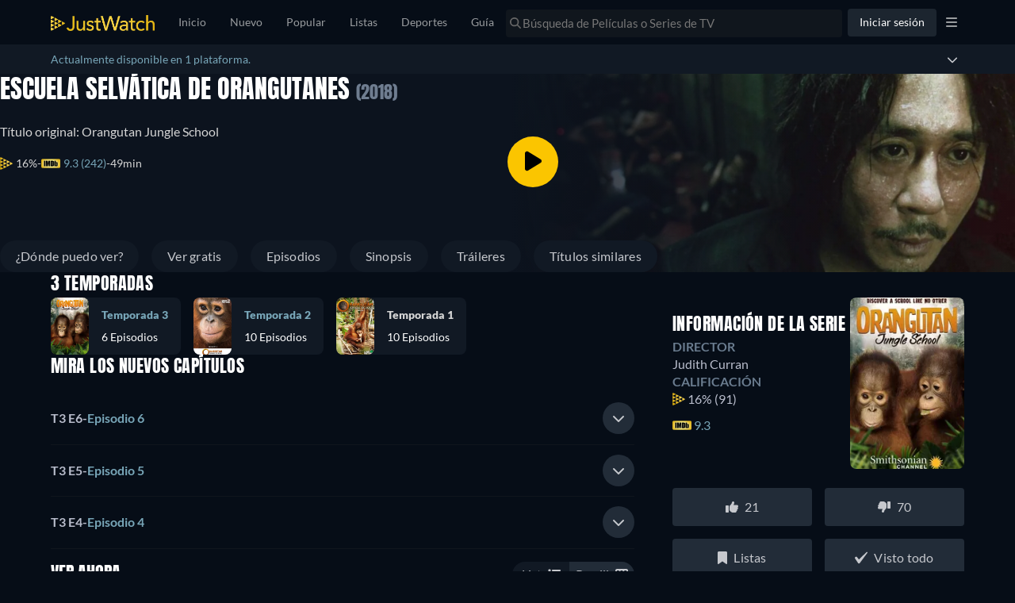

--- FILE ---
content_type: text/html; charset=utf-8
request_url: https://www.justwatch.com/es/serie/orangutan-jungle-school
body_size: 134906
content:
<!DOCTYPE html><html data-vue-meta-server-rendered dir="ltr" lang="es" data-vue-meta="%7B%22dir%22:%7B%22ssr%22:%22ltr%22%7D,%22lang%22:%7B%22ssr%22:%22es%22%7D%7D"><head><meta charset="utf-8"><meta http-equiv="X-UA-Compatible" content="IE=edge"><meta data-vue-meta="ssr" charset="utf-8"><meta data-vue-meta="ssr" http-equiv="X-UA-Compatible" content="IE=edge"><meta data-vue-meta="ssr" name="viewport" content="viewport-fit=cover, width=device-width, initial-scale=1.0, minimum-scale=1.0, maximum-scale=1.0, user-scalable=no"><meta data-vue-meta="ssr" property="og:site_name" content="JustWatch"><meta data-vue-meta="ssr" property="fb:app_id" content="794243977319785"><meta data-vue-meta="ssr" name="mobile-web-app-capable" content="yes"><meta data-vue-meta="ssr" name="apple-mobile-web-app-capable" content="yes"><meta data-vue-meta="ssr" name="theme-color" content="#182531"><meta data-vue-meta="ssr" name="google-site-verification" content="AkO0-dINGfhSod2X6LeYIp9hwZc8ShczjzJA2a47dME"><meta data-vue-meta="ssr" name="facebook-domain-verification" content="d61y4roe8t5xwbb0gfu6gwe8j8iq3i"><meta data-vue-meta="ssr" name="dailymotion-domain-verification" content="dmorpwc4h544ct6mv"><meta data-vue-meta="ssr" name="dailymotion-domain-verification" content="dmm2vwzsugkzg13q5"><meta data-vue-meta="ssr" data-vmid="og:title" property="og:title" content="Escuela selvática de orangutanes - Ver la serie online"><meta data-vue-meta="ssr" name="keywords" content="Escuela selvática de orangutanes, Orangutan Jungle School, 2018, streaming, online, download, ver, serie"><meta data-vue-meta="ssr" data-vmid="description" name="description" content="Cómo y dónde ver &quot;Escuela selvática de orangutanes&quot; online en Netflix y Prime Video - incluyendo opciones gratuitas."><meta data-vue-meta="ssr" data-vmid="og:description" property="og:description" content="Cómo y dónde ver &quot;Escuela selvática de orangutanes&quot; online en Netflix y Prime Video - incluyendo opciones gratuitas."><meta data-vue-meta="ssr" data-vmid="og:url" property="og:url" content="https://www.justwatch.com/es/serie/orangutan-jungle-school"><meta data-vue-meta="ssr" data-vmid="og:image" property="og:image" content="https://images.justwatch.com/poster/307129022/s718/orangutan-jungle-school.jpg"><meta data-vue-meta="ssr" data-vmid="og:type" property="og:type" content="video.tv_show"><meta data-vue-meta="ssr" data-vmid="og:image:width" property="og:image:width" content="718"><meta data-vue-meta="ssr" data-vmid="og:image:height" property="og:image:height" content="1024"><title>Escuela selvática de orangutanes - Ver la serie online</title><link data-vue-meta="ssr" rel="preconnect" href="https://images.justwatch.com"><link data-vue-meta="ssr" rel="preload" href="/appassets/fonts/lato-regular.woff2" as="font" type="font/woff2" crossorigin="true"><link data-vue-meta="ssr" rel="preload" href="/appassets/fonts/lato-700.woff2" as="font" type="font/woff2" crossorigin="true"><link data-vue-meta="ssr" rel="preload" href="/appassets/fonts/lato-900.woff2" as="font" type="font/woff2" crossorigin="true"><link data-vue-meta="ssr" rel="preload" href="/appassets/fonts/anton-regular.woff2" as="font" type="font/woff2" crossorigin="true"><link data-vue-meta="ssr" rel="icon" href="/appassets/favicon.ico"><link data-vue-meta="ssr" rel="dns-prefetch" href="https://www.googletagmanager.com/"><link data-vue-meta="ssr" rel="dns-prefetch" href="https://ib.adnxs.com"><link data-vue-meta="ssr" data-vmid="canonical" rel="canonical" href="https://www.justwatch.com/es/serie/orangutan-jungle-school"><link data-vue-meta="ssr" rel="alternate" href="https://www.justwatch.com/au/tv-show/orangutan-jungle-school" hreflang="en-AU"><link data-vue-meta="ssr" rel="alternate" href="https://www.justwatch.com/br/serie/orangutan-jungle-school" hreflang="pt-BR"><link data-vue-meta="ssr" rel="alternate" href="https://www.justwatch.com/ca/tv-show/orangutan-jungle-school" hreflang="en-CA"><link data-vue-meta="ssr" rel="alternate" href="https://www.justwatch.com/de/Serie/Orangutan-Jungle-School" hreflang="de-DE"><link data-vue-meta="ssr" rel="alternate" href="https://www.justwatch.com/es/serie/orangutan-jungle-school" hreflang="es-ES"><link data-vue-meta="ssr" rel="alternate" href="https://www.justwatch.com/uk/tv-series/orangutan-jungle-school" hreflang="en-GB"><link data-vue-meta="ssr" rel="alternate" href="https://www.justwatch.com/mx/serie/orangutan-jungle-school" hreflang="es-MX"><link data-vue-meta="ssr" rel="alternate" href="https://www.justwatch.com/nz/tv-show/orangutan-jungle-school" hreflang="en-NZ"><link data-vue-meta="ssr" rel="alternate" href="https://www.justwatch.com/us/tv-show/orangutan-jungle-school" hreflang="en-US"><script data-vue-meta="ssr" type="application/ld+json">{"@context":"https://schema.org","@id":"https://www.justwatch.com/es/serie/orangutan-jungle-school","@type":"TVSeries","sameAs":"https://wikidata.org/wiki/Q130416826","aggregateRating":{"@type":"AggregateRating","bestRating":"100","ratingCount":"91","ratingValue":"16","ratingExplanation":"The JustWatch rating is calculated by weighing and measuring how our users interact with shows &amp; movies across different time periods and countries."},"name":"Escuela selvática de orangutanes","contentRating":"","alternateName":"Orangutan Jungle School","containsSeason":[{"@type":"TVSeason","seasonNumber":3,"numberOfEpisodes":6,"datePublished":2023,"name":"Escuela selvática de orangutanes Temporada 3","url":"https://www.justwatch.com/es/serie/orangutan-jungle-school/temporada-3"},{"@type":"TVSeason","seasonNumber":2,"numberOfEpisodes":10,"datePublished":2019,"name":"Escuela selvática de orangutanes Temporada 2","url":"https://www.justwatch.com/es/serie/orangutan-jungle-school/temporada-2"},{"@type":"TVSeason","seasonNumber":1,"numberOfEpisodes":10,"datePublished":2018,"name":"Escuela selvática de orangutanes Escuela Selvatica de Orangutanes","url":"https://www.justwatch.com/"}],"numberOfSeasons":3,"dateCreated":"2018-08-15","description":"Aprende junto a los adorables estudiantes del proyecto de rehabilitación y rescate de primates más grande del mundo, donde más de 600 orangutanes huérfanos, todos con pasados traumáticos, progresan a través de un sistema de escuela selvática único.","image":"https://images.justwatch.com/poster/307129022/s718/orangutan-jungle-school.jpg","actor":[{"@type":"PerformanceRole","characterName":"Narrator","actor":{"@type":"Person","name":"Keeley Hawes"}}],"author":[],"director":[{"@type":"Person","name":"Judith Curran"}],"genre":["Documental"],"offers":{"@type":"AggregateOffer","offerCount":1},"countryOfOrigin":"Reino Unido","potentialAction":[{"@type":"WatchAction","target":{"@type":"EntryPoint","urlTemplate":"https://app.primevideo.com/detail?gti=amzn1.dv.gti.ccb7ea31-dcac-3d51-5a9d-88de077b05db"},"expectsAcceptanceOf":{"@type":"Offer","priceCurrency":"EUR","price":1.99,"availability":"https://schema.org/InStock","businessFunction":"https://schema.org/ProvideService","offeredBy":{"@type":"Organization","name":"Love Nature Amazon Channel"},"additionalProperty":[{"@type":"PropertyValue","name":"BillingPeriod","value":"Monthly"},{"@type":"PropertyValue","name":"duration","value":"PT0H49M0S"},{"@type":"PropertyValue","name":"videoFormat","value":"4K"},{"@type":"PropertyValue","name":"audioLanguage","value":["es","en","pt"]},{"@type":"PropertyValue","name":"subtitleLanguages","value":["en","es"]}]}}]}</script><base href="/" target="_self"><link rel="preload" fetchpriority="high" as="image" href="https://images.justwatch.com/backdrop/332184544/s640/orangutan-jungle-school.avif" imagesrcset="https://images.justwatch.com/backdrop/332184544/s640/orangutan-jungle-school.avif 1px, https://images.justwatch.com/backdrop/332184544/s640/orangutan-jungle-school.avif 2x"  media="(max-width: 479px)"><link rel="preload" fetchpriority="high" as="image" href="https://images.justwatch.com/backdrop/332184544/s1440/orangutan-jungle-school.avif" imagesrcset="https://images.justwatch.com/backdrop/332184544/s1440/orangutan-jungle-school.avif 1px, https://images.justwatch.com/backdrop/332184544/s1440/orangutan-jungle-school.avif 2x"  media="(min-width: 480px) and (max-width: 991px)"><link rel="preload" fetchpriority="high" as="image" href="https://images.justwatch.com/backdrop/332184544/s1920/orangutan-jungle-school.avif" imagesrcset="https://images.justwatch.com/backdrop/332184544/s1920/orangutan-jungle-school.avif 1px, https://images.justwatch.com/backdrop/332184544/s1920/orangutan-jungle-school.avif 2x"  media="(min-width: 992px)"><link rel="preload" as="image" href="https://images.justwatch.com/icon/248045090/s100/amazonlovenature.avif" imagesrcset="https://images.justwatch.com/icon/248045090/s100/amazonlovenature.avif 1px"  media="(min-width: 0px)"><link rel="preload" fetchpriority="high" as="image" href="/appassets/img/logo/JustWatch-logo-large.png"><link rel="preload" fetchpriority="high" as="image" href="appassets/img/jw-icon.png"><link rel="preload" fetchpriority="high" as="image" href="appassets/img/imdb-logo.png"><link rel="preload" fetchpriority="high" as="image" href="https://img.youtube.com/vi/ZAZlhonpH0g/mqdefault.jpg"><link rel="preload" fetchpriority="high" as="image" href="/appassets/img/no-actor-transparent.png"><link rel="preload" fetchpriority="high" as="image" href="https://pagead2.googlesyndication.com/pagead/imgad?id=CICAgKDnqzjtABABGAEyCK1i2aHnQwMB"><style data-vue-ssr-id="16dee5de:0 16dee5de:1 374c0f88:0 1f63891e:0 2168f286:0 024651b5:0 4acfc4cc:0 9c81ce98:0 36a19515:0 f5ac1e5c:0 1274d526:0 059431e6:0 894fab00:0 67bcb9b8:0 5f521af8:0 68bff658:0 2e96bfa6:0 18e0a0cc:0 7f42263a:0 237ee2f3:0 1822ecb9:0 34a542e1:0 50f500ec:0 2560039d:0 a6ae4aec:0 6a57affc:0 5ae4e3e0:0 5bad0d0e:0 6d271108:0 53c0a649:0 337b3a94:0 79d834b5:0 3bdce1a2:0 0fb2c666:0 0d063b11:0 397b90d0:0 6ec018b8:0 4196dba4:0 6fcd7aca:0 62f174c8:0 4a69d73e:0 437f4d6a:0 7e4082ca:0 7fb0d693:0 7dce4f38:0 ee9ad474:0 151aad7d:0 0dbb3755:0 69247165:0 45b6d4ba:0 4ecfd908:0 5c735aa2:0 2f8bd815:0 33401c98:0 222f0160:0 3534c97d:0">html.ios{--ion-default-font:-apple-system,BlinkMacSystemFont,"Helvetica Neue","Roboto",sans-serif}html.md{--ion-default-font:"Roboto","Helvetica Neue",sans-serif}html{--ion-font-family:var(--ion-default-font)}body{background:var(--ion-background-color)}body.backdrop-no-scroll{overflow:hidden}html.ios ion-modal.modal-card .ion-page>ion-header>ion-toolbar:first-of-type{padding-top:0}html.ios ion-modal .ion-page{border-radius:inherit}.ion-color-primary{--ion-color-base:var(--ion-color-primary,#3880ff)!important;--ion-color-base-rgb:var(--ion-color-primary-rgb,56,128,255)!important;--ion-color-contrast:var(--ion-color-primary-contrast,#fff)!important;--ion-color-contrast-rgb:var(--ion-color-primary-contrast-rgb,255,255,255)!important;--ion-color-shade:var(--ion-color-primary-shade,#3171e0)!important;--ion-color-tint:var(--ion-color-primary-tint,#4c8dff)!important}.ion-color-secondary{--ion-color-base:var(--ion-color-secondary,#3dc2ff)!important;--ion-color-base-rgb:var(--ion-color-secondary-rgb,61,194,255)!important;--ion-color-contrast:var(--ion-color-secondary-contrast,#fff)!important;--ion-color-contrast-rgb:var(--ion-color-secondary-contrast-rgb,255,255,255)!important;--ion-color-shade:var(--ion-color-secondary-shade,#36abe0)!important;--ion-color-tint:var(--ion-color-secondary-tint,#50c8ff)!important}.ion-color-tertiary{--ion-color-base:var(--ion-color-tertiary,#5260ff)!important;--ion-color-base-rgb:var(--ion-color-tertiary-rgb,82,96,255)!important;--ion-color-contrast:var(--ion-color-tertiary-contrast,#fff)!important;--ion-color-contrast-rgb:var(--ion-color-tertiary-contrast-rgb,255,255,255)!important;--ion-color-shade:var(--ion-color-tertiary-shade,#4854e0)!important;--ion-color-tint:var(--ion-color-tertiary-tint,#6370ff)!important}.ion-color-success{--ion-color-base:var(--ion-color-success,#2dd36f)!important;--ion-color-base-rgb:var(--ion-color-success-rgb,45,211,111)!important;--ion-color-contrast:var(--ion-color-success-contrast,#fff)!important;--ion-color-contrast-rgb:var(--ion-color-success-contrast-rgb,255,255,255)!important;--ion-color-shade:var(--ion-color-success-shade,#28ba62)!important;--ion-color-tint:var(--ion-color-success-tint,#42d77d)!important}.ion-color-warning{--ion-color-base:var(--ion-color-warning,#ffc409)!important;--ion-color-base-rgb:var(--ion-color-warning-rgb,255,196,9)!important;--ion-color-contrast:var(--ion-color-warning-contrast,#000)!important;--ion-color-contrast-rgb:var(--ion-color-warning-contrast-rgb,0,0,0)!important;--ion-color-shade:var(--ion-color-warning-shade,#e0ac08)!important;--ion-color-tint:var(--ion-color-warning-tint,#ffca22)!important}.ion-color-danger{--ion-color-base:var(--ion-color-danger,#eb445a)!important;--ion-color-base-rgb:var(--ion-color-danger-rgb,235,68,90)!important;--ion-color-contrast:var(--ion-color-danger-contrast,#fff)!important;--ion-color-contrast-rgb:var(--ion-color-danger-contrast-rgb,255,255,255)!important;--ion-color-shade:var(--ion-color-danger-shade,#cf3c4f)!important;--ion-color-tint:var(--ion-color-danger-tint,#ed576b)!important}.ion-color-light{--ion-color-base:var(--ion-color-light,#f4f5f8)!important;--ion-color-base-rgb:var(--ion-color-light-rgb,244,245,248)!important;--ion-color-contrast:var(--ion-color-light-contrast,#000)!important;--ion-color-contrast-rgb:var(--ion-color-light-contrast-rgb,0,0,0)!important;--ion-color-shade:var(--ion-color-light-shade,#d7d8da)!important;--ion-color-tint:var(--ion-color-light-tint,#f5f6f9)!important}.ion-color-medium{--ion-color-base:var(--ion-color-medium,#92949c)!important;--ion-color-base-rgb:var(--ion-color-medium-rgb,146,148,156)!important;--ion-color-contrast:var(--ion-color-medium-contrast,#fff)!important;--ion-color-contrast-rgb:var(--ion-color-medium-contrast-rgb,255,255,255)!important;--ion-color-shade:var(--ion-color-medium-shade,#808289)!important;--ion-color-tint:var(--ion-color-medium-tint,#9d9fa6)!important}.ion-color-dark{--ion-color-base:var(--ion-color-dark,#222428)!important;--ion-color-base-rgb:var(--ion-color-dark-rgb,34,36,40)!important;--ion-color-contrast:var(--ion-color-dark-contrast,#fff)!important;--ion-color-contrast-rgb:var(--ion-color-dark-contrast-rgb,255,255,255)!important;--ion-color-shade:var(--ion-color-dark-shade,#1e2023)!important;--ion-color-tint:var(--ion-color-dark-tint,#383a3e)!important}.ion-page{left:0;right:0;top:0;bottom:0;display:flex;position:absolute;flex-direction:column;justify-content:space-between;contain:layout size style;overflow:hidden;z-index:0}.split-pane-visible>.ion-page.split-pane-main{position:relative}.ion-page-hidden,[hidden],ion-action-sheet-controller,ion-alert-controller,ion-loading-controller,ion-menu-controller,ion-modal-controller,ion-nav-controller,ion-picker-controller,ion-popover-controller,ion-route,ion-route-redirect,ion-router,ion-select-option,ion-toast-controller{display:none!important}.ion-page-invisible{opacity:0}.can-go-back>ion-header ion-back-button{display:block}html.plt-ios.plt-hybrid,html.plt-ios.plt-pwa{--ion-statusbar-padding:20px}@supports(padding-top:20px){html{--ion-safe-area-top:var(--ion-statusbar-padding)}}@supports(padding-top:constant(safe-area-inset-top)){html{--ion-safe-area-top:constant(safe-area-inset-top);--ion-safe-area-bottom:constant(safe-area-inset-bottom);--ion-safe-area-left:constant(safe-area-inset-left);--ion-safe-area-right:constant(safe-area-inset-right)}}@supports(padding-top:env(safe-area-inset-top)){html{--ion-safe-area-top:env(safe-area-inset-top);--ion-safe-area-bottom:env(safe-area-inset-bottom);--ion-safe-area-left:env(safe-area-inset-left);--ion-safe-area-right:env(safe-area-inset-right)}}ion-card-header.ion-color .ion-inherit-color,ion-card.ion-color .ion-inherit-color{color:inherit}.menu-content{transform:translateZ(0)}.menu-content-open{cursor:pointer;touch-action:manipulation;pointer-events:none}.ios .menu-content-reveal{box-shadow:-8px 0 42px rgba(0,0,0,.08)}[dir=rtl].ios .menu-content-reveal{box-shadow:8px 0 42px rgba(0,0,0,.08)}.md .menu-content-push,.md .menu-content-reveal{box-shadow:4px 0 16px rgba(0,0,0,.18)}
/*!
 * Bootstrap v3.3.7 (http://getbootstrap.com)
 * Copyright 2011-2016 Twitter, Inc.
 * Licensed under MIT (https://github.com/twbs/bootstrap/blob/master/LICENSE)
 *//*! Source: https://github.com/h5bp/html5-boilerplate/blob/master/src/css/main.css */@media print{*,:after,:before{color:#000!important;text-shadow:none!important;background:transparent!important;box-shadow:none!important}a,a:visited{text-decoration:underline}a[href]:after{content:" (" attr(href) ")"}abbr[title]:after{content:" (" attr(title) ")"}a[href^="#"]:after,a[href^="javascript:"]:after{content:""}blockquote,pre{border:1px solid #999;page-break-inside:avoid}thead{display:table-header-group}img,tr{page-break-inside:avoid}img{max-width:100%!important}h2,h3,p{orphans:3;widows:3}h2,h3{page-break-after:avoid}.navbar{display:none}.btn>.caret,.dropup>.btn>.caret{border-top-color:#000!important}.label{border:1px solid #000}.table{border-collapse:collapse!important}.table td,.table th{background-color:#fff!important}.table-bordered td,.table-bordered th{border:1px solid #ddd!important}}*,:after,:before{box-sizing:border-box}html{font-size:10px;-webkit-tap-highlight-color:rgba(0,0,0,0)}body{font-family:Lato,Lato-fallback,Arial,sans-serif;font-size:14px;line-height:1.428571429;color:#333;background-color:#fff}button,input,select,textarea{font-family:inherit;font-size:inherit;line-height:inherit}a{color:#428bca}a,a:focus,a:hover{text-decoration:none}a:focus,a:hover{color:#2a6496}a:focus{outline:5px auto -webkit-focus-ring-color;outline-offset:-2px}figure{margin:0}img{vertical-align:middle}.img-responsive{display:block;max-width:100%;height:auto}.img-rounded{border-radius:6px}.img-thumbnail{padding:4px;line-height:1.428571429;background-color:#fff;border:1px solid #ddd;border-radius:4px;transition:all .2s ease-in-out;display:inline-block;max-width:100%;height:auto}.img-circle{border-radius:50%}hr{margin-top:20px;margin-bottom:20px;border:0;border-top:1px solid #eee}.sr-only{position:absolute;width:1px;height:1px;padding:0;margin:-1px;overflow:hidden;clip:rect(0,0,0,0);border:0}.sr-only-focusable:active,.sr-only-focusable:focus{position:static;width:auto;height:auto;margin:0;overflow:visible;clip:auto}[role=button]{cursor:pointer}.container{padding-right:15px;padding-left:15px;margin-right:auto;margin-left:auto}.container:after,.container:before{display:table;content:" "}.container:after{clear:both}@media(min-width:768px){.container{width:750px}}@media(min-width:992px){.container{width:970px}}@media(min-width:1200px){.container{width:1170px}}.container-fluid{padding-right:15px;padding-left:15px;margin-right:auto;margin-left:auto}.container-fluid:after,.container-fluid:before{display:table;content:" "}.container-fluid:after{clear:both}.row{margin-right:-15px;margin-left:-15px}.row:after,.row:before{display:table;content:" "}.row:after{clear:both}.row-no-gutters{margin-right:0;margin-left:0}.row-no-gutters [class*=col-]{padding-right:0;padding-left:0}.col-lg-1,.col-lg-2,.col-lg-3,.col-lg-4,.col-lg-5,.col-lg-6,.col-lg-7,.col-lg-8,.col-lg-9,.col-lg-10,.col-lg-11,.col-lg-12,.col-md-1,.col-md-2,.col-md-3,.col-md-4,.col-md-5,.col-md-6,.col-md-7,.col-md-8,.col-md-9,.col-md-10,.col-md-11,.col-md-12,.col-sm-1,.col-sm-2,.col-sm-3,.col-sm-4,.col-sm-5,.col-sm-6,.col-sm-7,.col-sm-8,.col-sm-9,.col-sm-10,.col-sm-11,.col-sm-12,.col-xs-1,.col-xs-2,.col-xs-3,.col-xs-4,.col-xs-5,.col-xs-6,.col-xs-7,.col-xs-8,.col-xs-9,.col-xs-10,.col-xs-11,.col-xs-12{position:relative;min-height:1px;padding-right:15px;padding-left:15px}.col-xs-1,.col-xs-2,.col-xs-3,.col-xs-4,.col-xs-5,.col-xs-6,.col-xs-7,.col-xs-8,.col-xs-9,.col-xs-10,.col-xs-11,.col-xs-12{float:left}.col-xs-1{width:8.3333333333%}.col-xs-2{width:16.6666666667%}.col-xs-3{width:25%}.col-xs-4{width:33.3333333333%}.col-xs-5{width:41.6666666667%}.col-xs-6{width:50%}.col-xs-7{width:58.3333333333%}.col-xs-8{width:66.6666666667%}.col-xs-9{width:75%}.col-xs-10{width:83.3333333333%}.col-xs-11{width:91.6666666667%}.col-xs-12{width:100%}.col-xs-pull-0{right:auto}.col-xs-pull-1{right:8.3333333333%}.col-xs-pull-2{right:16.6666666667%}.col-xs-pull-3{right:25%}.col-xs-pull-4{right:33.3333333333%}.col-xs-pull-5{right:41.6666666667%}.col-xs-pull-6{right:50%}.col-xs-pull-7{right:58.3333333333%}.col-xs-pull-8{right:66.6666666667%}.col-xs-pull-9{right:75%}.col-xs-pull-10{right:83.3333333333%}.col-xs-pull-11{right:91.6666666667%}.col-xs-pull-12{right:100%}.col-xs-push-0{left:auto}.col-xs-push-1{left:8.3333333333%}.col-xs-push-2{left:16.6666666667%}.col-xs-push-3{left:25%}.col-xs-push-4{left:33.3333333333%}.col-xs-push-5{left:41.6666666667%}.col-xs-push-6{left:50%}.col-xs-push-7{left:58.3333333333%}.col-xs-push-8{left:66.6666666667%}.col-xs-push-9{left:75%}.col-xs-push-10{left:83.3333333333%}.col-xs-push-11{left:91.6666666667%}.col-xs-push-12{left:100%}.col-xs-offset-0{margin-left:0}.col-xs-offset-1{margin-left:8.3333333333%}.col-xs-offset-2{margin-left:16.6666666667%}.col-xs-offset-3{margin-left:25%}.col-xs-offset-4{margin-left:33.3333333333%}.col-xs-offset-5{margin-left:41.6666666667%}.col-xs-offset-6{margin-left:50%}.col-xs-offset-7{margin-left:58.3333333333%}.col-xs-offset-8{margin-left:66.6666666667%}.col-xs-offset-9{margin-left:75%}.col-xs-offset-10{margin-left:83.3333333333%}.col-xs-offset-11{margin-left:91.6666666667%}.col-xs-offset-12{margin-left:100%}@media(min-width:768px){.col-sm-1,.col-sm-2,.col-sm-3,.col-sm-4,.col-sm-5,.col-sm-6,.col-sm-7,.col-sm-8,.col-sm-9,.col-sm-10,.col-sm-11,.col-sm-12{float:left}.col-sm-1{width:8.3333333333%}.col-sm-2{width:16.6666666667%}.col-sm-3{width:25%}.col-sm-4{width:33.3333333333%}.col-sm-5{width:41.6666666667%}.col-sm-6{width:50%}.col-sm-7{width:58.3333333333%}.col-sm-8{width:66.6666666667%}.col-sm-9{width:75%}.col-sm-10{width:83.3333333333%}.col-sm-11{width:91.6666666667%}.col-sm-12{width:100%}.col-sm-pull-0{right:auto}.col-sm-pull-1{right:8.3333333333%}.col-sm-pull-2{right:16.6666666667%}.col-sm-pull-3{right:25%}.col-sm-pull-4{right:33.3333333333%}.col-sm-pull-5{right:41.6666666667%}.col-sm-pull-6{right:50%}.col-sm-pull-7{right:58.3333333333%}.col-sm-pull-8{right:66.6666666667%}.col-sm-pull-9{right:75%}.col-sm-pull-10{right:83.3333333333%}.col-sm-pull-11{right:91.6666666667%}.col-sm-pull-12{right:100%}.col-sm-push-0{left:auto}.col-sm-push-1{left:8.3333333333%}.col-sm-push-2{left:16.6666666667%}.col-sm-push-3{left:25%}.col-sm-push-4{left:33.3333333333%}.col-sm-push-5{left:41.6666666667%}.col-sm-push-6{left:50%}.col-sm-push-7{left:58.3333333333%}.col-sm-push-8{left:66.6666666667%}.col-sm-push-9{left:75%}.col-sm-push-10{left:83.3333333333%}.col-sm-push-11{left:91.6666666667%}.col-sm-push-12{left:100%}.col-sm-offset-0{margin-left:0}.col-sm-offset-1{margin-left:8.3333333333%}.col-sm-offset-2{margin-left:16.6666666667%}.col-sm-offset-3{margin-left:25%}.col-sm-offset-4{margin-left:33.3333333333%}.col-sm-offset-5{margin-left:41.6666666667%}.col-sm-offset-6{margin-left:50%}.col-sm-offset-7{margin-left:58.3333333333%}.col-sm-offset-8{margin-left:66.6666666667%}.col-sm-offset-9{margin-left:75%}.col-sm-offset-10{margin-left:83.3333333333%}.col-sm-offset-11{margin-left:91.6666666667%}.col-sm-offset-12{margin-left:100%}}@media(min-width:992px){.col-md-1,.col-md-2,.col-md-3,.col-md-4,.col-md-5,.col-md-6,.col-md-7,.col-md-8,.col-md-9,.col-md-10,.col-md-11,.col-md-12{float:left}.col-md-1{width:8.3333333333%}.col-md-2{width:16.6666666667%}.col-md-3{width:25%}.col-md-4{width:33.3333333333%}.col-md-5{width:41.6666666667%}.col-md-6{width:50%}.col-md-7{width:58.3333333333%}.col-md-8{width:66.6666666667%}.col-md-9{width:75%}.col-md-10{width:83.3333333333%}.col-md-11{width:91.6666666667%}.col-md-12{width:100%}.col-md-pull-0{right:auto}.col-md-pull-1{right:8.3333333333%}.col-md-pull-2{right:16.6666666667%}.col-md-pull-3{right:25%}.col-md-pull-4{right:33.3333333333%}.col-md-pull-5{right:41.6666666667%}.col-md-pull-6{right:50%}.col-md-pull-7{right:58.3333333333%}.col-md-pull-8{right:66.6666666667%}.col-md-pull-9{right:75%}.col-md-pull-10{right:83.3333333333%}.col-md-pull-11{right:91.6666666667%}.col-md-pull-12{right:100%}.col-md-push-0{left:auto}.col-md-push-1{left:8.3333333333%}.col-md-push-2{left:16.6666666667%}.col-md-push-3{left:25%}.col-md-push-4{left:33.3333333333%}.col-md-push-5{left:41.6666666667%}.col-md-push-6{left:50%}.col-md-push-7{left:58.3333333333%}.col-md-push-8{left:66.6666666667%}.col-md-push-9{left:75%}.col-md-push-10{left:83.3333333333%}.col-md-push-11{left:91.6666666667%}.col-md-push-12{left:100%}.col-md-offset-0{margin-left:0}.col-md-offset-1{margin-left:8.3333333333%}.col-md-offset-2{margin-left:16.6666666667%}.col-md-offset-3{margin-left:25%}.col-md-offset-4{margin-left:33.3333333333%}.col-md-offset-5{margin-left:41.6666666667%}.col-md-offset-6{margin-left:50%}.col-md-offset-7{margin-left:58.3333333333%}.col-md-offset-8{margin-left:66.6666666667%}.col-md-offset-9{margin-left:75%}.col-md-offset-10{margin-left:83.3333333333%}.col-md-offset-11{margin-left:91.6666666667%}.col-md-offset-12{margin-left:100%}}@media(min-width:1200px){.col-lg-1,.col-lg-2,.col-lg-3,.col-lg-4,.col-lg-5,.col-lg-6,.col-lg-7,.col-lg-8,.col-lg-9,.col-lg-10,.col-lg-11,.col-lg-12{float:left}.col-lg-1{width:8.3333333333%}.col-lg-2{width:16.6666666667%}.col-lg-3{width:25%}.col-lg-4{width:33.3333333333%}.col-lg-5{width:41.6666666667%}.col-lg-6{width:50%}.col-lg-7{width:58.3333333333%}.col-lg-8{width:66.6666666667%}.col-lg-9{width:75%}.col-lg-10{width:83.3333333333%}.col-lg-11{width:91.6666666667%}.col-lg-12{width:100%}.col-lg-pull-0{right:auto}.col-lg-pull-1{right:8.3333333333%}.col-lg-pull-2{right:16.6666666667%}.col-lg-pull-3{right:25%}.col-lg-pull-4{right:33.3333333333%}.col-lg-pull-5{right:41.6666666667%}.col-lg-pull-6{right:50%}.col-lg-pull-7{right:58.3333333333%}.col-lg-pull-8{right:66.6666666667%}.col-lg-pull-9{right:75%}.col-lg-pull-10{right:83.3333333333%}.col-lg-pull-11{right:91.6666666667%}.col-lg-pull-12{right:100%}.col-lg-push-0{left:auto}.col-lg-push-1{left:8.3333333333%}.col-lg-push-2{left:16.6666666667%}.col-lg-push-3{left:25%}.col-lg-push-4{left:33.3333333333%}.col-lg-push-5{left:41.6666666667%}.col-lg-push-6{left:50%}.col-lg-push-7{left:58.3333333333%}.col-lg-push-8{left:66.6666666667%}.col-lg-push-9{left:75%}.col-lg-push-10{left:83.3333333333%}.col-lg-push-11{left:91.6666666667%}.col-lg-push-12{left:100%}.col-lg-offset-0{margin-left:0}.col-lg-offset-1{margin-left:8.3333333333%}.col-lg-offset-2{margin-left:16.6666666667%}.col-lg-offset-3{margin-left:25%}.col-lg-offset-4{margin-left:33.3333333333%}.col-lg-offset-5{margin-left:41.6666666667%}.col-lg-offset-6{margin-left:50%}.col-lg-offset-7{margin-left:58.3333333333%}.col-lg-offset-8{margin-left:66.6666666667%}.col-lg-offset-9{margin-left:75%}.col-lg-offset-10{margin-left:83.3333333333%}.col-lg-offset-11{margin-left:91.6666666667%}.col-lg-offset-12{margin-left:100%}}.btn{display:inline-block;margin-bottom:0;font-weight:400;text-align:center;white-space:nowrap;vertical-align:middle;touch-action:manipulation;cursor:pointer;background-image:none;border:1px solid transparent;padding:6px 12px;font-size:14px;line-height:1.428571429;border-radius:4px;-webkit-user-select:none;-moz-user-select:none;user-select:none}.btn.active.focus,.btn.active:focus,.btn.focus,.btn:active.focus,.btn:active:focus,.btn:focus{outline:5px auto -webkit-focus-ring-color;outline-offset:-2px}.btn.focus,.btn:focus,.btn:hover{color:#333;text-decoration:none}.btn.active,.btn:active{background-image:none;outline:0;box-shadow:inset 0 3px 5px rgba(0,0,0,.125)}.btn.disabled,.btn[disabled],fieldset[disabled] .btn{cursor:not-allowed;filter:alpha(opacity=65);opacity:.65;box-shadow:none}a.btn.disabled,fieldset[disabled] a.btn{pointer-events:none}.btn-default{color:#333;background-color:#fff;border-color:#ccc}.btn-default.focus,.btn-default:focus{color:#333;background-color:#e6e6e6;border-color:#8c8c8c}.btn-default:hover{color:#333;background-color:#e6e6e6;border-color:#adadad}.btn-default.active,.btn-default:active,.open>.btn-default.dropdown-toggle{color:#333;background-color:#e6e6e6;background-image:none;border-color:#adadad}.btn-default.active.focus,.btn-default.active:focus,.btn-default.active:hover,.btn-default:active.focus,.btn-default:active:focus,.btn-default:active:hover,.open>.btn-default.dropdown-toggle.focus,.open>.btn-default.dropdown-toggle:focus,.open>.btn-default.dropdown-toggle:hover{color:#333;background-color:#d4d4d4;border-color:#8c8c8c}.btn-default.disabled.focus,.btn-default.disabled:focus,.btn-default.disabled:hover,.btn-default[disabled].focus,.btn-default[disabled]:focus,.btn-default[disabled]:hover,fieldset[disabled] .btn-default.focus,fieldset[disabled] .btn-default:focus,fieldset[disabled] .btn-default:hover{background-color:#fff;border-color:#ccc}.btn-default .badge{color:#fff;background-color:#333}.btn-primary{color:#fff;background-color:#428bca;border-color:#357ebd}.btn-primary.focus,.btn-primary:focus{color:#fff;background-color:#3071a9;border-color:#193c5a}.btn-primary:hover{color:#fff;background-color:#3071a9;border-color:#285e8e}.btn-primary.active,.btn-primary:active,.open>.btn-primary.dropdown-toggle{color:#fff;background-color:#3071a9;background-image:none;border-color:#285e8e}.btn-primary.active.focus,.btn-primary.active:focus,.btn-primary.active:hover,.btn-primary:active.focus,.btn-primary:active:focus,.btn-primary:active:hover,.open>.btn-primary.dropdown-toggle.focus,.open>.btn-primary.dropdown-toggle:focus,.open>.btn-primary.dropdown-toggle:hover{color:#fff;background-color:#285e8e;border-color:#193c5a}.btn-primary.disabled.focus,.btn-primary.disabled:focus,.btn-primary.disabled:hover,.btn-primary[disabled].focus,.btn-primary[disabled]:focus,.btn-primary[disabled]:hover,fieldset[disabled] .btn-primary.focus,fieldset[disabled] .btn-primary:focus,fieldset[disabled] .btn-primary:hover{background-color:#428bca;border-color:#357ebd}.btn-primary .badge{color:#428bca;background-color:#fff}.btn-success{color:#fff;background-color:#5cb85c;border-color:#4cae4c}.btn-success.focus,.btn-success:focus{color:#fff;background-color:#449d44;border-color:#255625}.btn-success:hover{color:#fff;background-color:#449d44;border-color:#398439}.btn-success.active,.btn-success:active,.open>.btn-success.dropdown-toggle{color:#fff;background-color:#449d44;background-image:none;border-color:#398439}.btn-success.active.focus,.btn-success.active:focus,.btn-success.active:hover,.btn-success:active.focus,.btn-success:active:focus,.btn-success:active:hover,.open>.btn-success.dropdown-toggle.focus,.open>.btn-success.dropdown-toggle:focus,.open>.btn-success.dropdown-toggle:hover{color:#fff;background-color:#398439;border-color:#255625}.btn-success.disabled.focus,.btn-success.disabled:focus,.btn-success.disabled:hover,.btn-success[disabled].focus,.btn-success[disabled]:focus,.btn-success[disabled]:hover,fieldset[disabled] .btn-success.focus,fieldset[disabled] .btn-success:focus,fieldset[disabled] .btn-success:hover{background-color:#5cb85c;border-color:#4cae4c}.btn-success .badge{color:#5cb85c;background-color:#fff}.btn-info{color:#fff;background-color:#5bc0de;border-color:#46b8da}.btn-info.focus,.btn-info:focus{color:#fff;background-color:#31b0d5;border-color:#1b6d85}.btn-info:hover{color:#fff;background-color:#31b0d5;border-color:#269abc}.btn-info.active,.btn-info:active,.open>.btn-info.dropdown-toggle{color:#fff;background-color:#31b0d5;background-image:none;border-color:#269abc}.btn-info.active.focus,.btn-info.active:focus,.btn-info.active:hover,.btn-info:active.focus,.btn-info:active:focus,.btn-info:active:hover,.open>.btn-info.dropdown-toggle.focus,.open>.btn-info.dropdown-toggle:focus,.open>.btn-info.dropdown-toggle:hover{color:#fff;background-color:#269abc;border-color:#1b6d85}.btn-info.disabled.focus,.btn-info.disabled:focus,.btn-info.disabled:hover,.btn-info[disabled].focus,.btn-info[disabled]:focus,.btn-info[disabled]:hover,fieldset[disabled] .btn-info.focus,fieldset[disabled] .btn-info:focus,fieldset[disabled] .btn-info:hover{background-color:#5bc0de;border-color:#46b8da}.btn-info .badge{color:#5bc0de;background-color:#fff}.btn-warning{color:#fff;background-color:#f0ad4e;border-color:#eea236}.btn-warning.focus,.btn-warning:focus{color:#fff;background-color:#ec971f;border-color:#985f0d}.btn-warning:hover{color:#fff;background-color:#ec971f;border-color:#d58512}.btn-warning.active,.btn-warning:active,.open>.btn-warning.dropdown-toggle{color:#fff;background-color:#ec971f;background-image:none;border-color:#d58512}.btn-warning.active.focus,.btn-warning.active:focus,.btn-warning.active:hover,.btn-warning:active.focus,.btn-warning:active:focus,.btn-warning:active:hover,.open>.btn-warning.dropdown-toggle.focus,.open>.btn-warning.dropdown-toggle:focus,.open>.btn-warning.dropdown-toggle:hover{color:#fff;background-color:#d58512;border-color:#985f0d}.btn-warning.disabled.focus,.btn-warning.disabled:focus,.btn-warning.disabled:hover,.btn-warning[disabled].focus,.btn-warning[disabled]:focus,.btn-warning[disabled]:hover,fieldset[disabled] .btn-warning.focus,fieldset[disabled] .btn-warning:focus,fieldset[disabled] .btn-warning:hover{background-color:#f0ad4e;border-color:#eea236}.btn-warning .badge{color:#f0ad4e;background-color:#fff}.btn-danger{color:#fff;background-color:#d9534f;border-color:#d43f3a}.btn-danger.focus,.btn-danger:focus{color:#fff;background-color:#c9302c;border-color:#761c19}.btn-danger:hover{color:#fff;background-color:#c9302c;border-color:#ac2925}.btn-danger.active,.btn-danger:active,.open>.btn-danger.dropdown-toggle{color:#fff;background-color:#c9302c;background-image:none;border-color:#ac2925}.btn-danger.active.focus,.btn-danger.active:focus,.btn-danger.active:hover,.btn-danger:active.focus,.btn-danger:active:focus,.btn-danger:active:hover,.open>.btn-danger.dropdown-toggle.focus,.open>.btn-danger.dropdown-toggle:focus,.open>.btn-danger.dropdown-toggle:hover{color:#fff;background-color:#ac2925;border-color:#761c19}.btn-danger.disabled.focus,.btn-danger.disabled:focus,.btn-danger.disabled:hover,.btn-danger[disabled].focus,.btn-danger[disabled]:focus,.btn-danger[disabled]:hover,fieldset[disabled] .btn-danger.focus,fieldset[disabled] .btn-danger:focus,fieldset[disabled] .btn-danger:hover{background-color:#d9534f;border-color:#d43f3a}.btn-danger .badge{color:#d9534f;background-color:#fff}.btn-link{font-weight:400;color:#428bca;border-radius:0}.btn-link,.btn-link.active,.btn-link:active,.btn-link[disabled],fieldset[disabled] .btn-link{background-color:transparent;box-shadow:none}.btn-link,.btn-link:active,.btn-link:focus,.btn-link:hover{border-color:transparent}.btn-link:focus,.btn-link:hover{color:#2a6496;text-decoration:none;background-color:transparent}.btn-link[disabled]:focus,.btn-link[disabled]:hover,fieldset[disabled] .btn-link:focus,fieldset[disabled] .btn-link:hover{color:#999;text-decoration:none}.btn-group-lg>.btn,.btn-lg{padding:10px 16px;font-size:18px;line-height:1.33;border-radius:6px}.btn-group-sm>.btn,.btn-sm{padding:5px 10px;font-size:12px;line-height:1.5;border-radius:3px}.btn-group-xs>.btn,.btn-xs{padding:1px 5px;font-size:12px;line-height:1.5;border-radius:3px}.btn-block{display:block;width:100%}.btn-block+.btn-block{margin-top:5px}input[type=button].btn-block,input[type=reset].btn-block,input[type=submit].btn-block{width:100%}.caret{display:inline-block;width:0;height:0;margin-left:2px;vertical-align:middle;border-top:4px dashed;border-top:4px solid\9;border-right:4px solid transparent;border-left:4px solid transparent}.dropdown,.dropup{position:relative}.dropdown-toggle:focus{outline:0}.dropdown-menu{position:absolute;top:100%;left:0;z-index:1000;display:none;float:left;min-width:160px;padding:5px 0;margin:2px 0 0;font-size:14px;text-align:left;list-style:none;background-color:#fff;background-clip:padding-box;border:1px solid #ccc;border:1px solid rgba(0,0,0,.15);border-radius:4px;box-shadow:0 6px 12px rgba(0,0,0,.175)}.dropdown-menu.pull-right{right:0;left:auto}.dropdown-menu .divider{height:1px;margin:9px 0;overflow:hidden;background-color:#e5e5e5}.dropdown-menu>li>a{display:block;padding:3px 20px;clear:both;font-weight:400;line-height:1.428571429;color:#333;white-space:nowrap}.dropdown-menu>li>a:focus,.dropdown-menu>li>a:hover{color:#262626;text-decoration:none;background-color:#f5f5f5}.dropdown-menu>.active>a,.dropdown-menu>.active>a:focus,.dropdown-menu>.active>a:hover{color:#fff;text-decoration:none;background-color:#428bca;outline:0}.dropdown-menu>.disabled>a,.dropdown-menu>.disabled>a:focus,.dropdown-menu>.disabled>a:hover{color:#999}.dropdown-menu>.disabled>a:focus,.dropdown-menu>.disabled>a:hover{text-decoration:none;cursor:not-allowed;background-color:transparent;background-image:none;filter:progid:DXImageTransform.Microsoft.gradient(enabled = false)}.open>.dropdown-menu{display:block}.open>a{outline:0}.dropdown-menu-right{right:0;left:auto}.dropdown-menu-left{right:auto;left:0}.dropdown-header{display:block;padding:3px 20px;font-size:12px;line-height:1.428571429;color:#999;white-space:nowrap}.dropdown-backdrop{position:fixed;top:0;right:0;bottom:0;left:0;z-index:990}.pull-right>.dropdown-menu{right:0;left:auto}.dropup .caret,.navbar-fixed-bottom .dropdown .caret{content:"";border-top:0;border-bottom:4px dashed;border-bottom:4px solid\9}.dropup .dropdown-menu,.navbar-fixed-bottom .dropdown .dropdown-menu{top:auto;bottom:100%;margin-bottom:2px}@media(min-width:768px){.navbar-right .dropdown-menu{right:0;left:auto}.navbar-right .dropdown-menu-left{left:0;right:auto}}.btn-group,.btn-group-vertical{position:relative;display:inline-block;vertical-align:middle}.btn-group-vertical>.btn,.btn-group>.btn{position:relative;float:left}.btn-group-vertical>.btn.active,.btn-group-vertical>.btn:active,.btn-group-vertical>.btn:focus,.btn-group-vertical>.btn:hover,.btn-group>.btn.active,.btn-group>.btn:active,.btn-group>.btn:focus,.btn-group>.btn:hover{z-index:2}.btn-group .btn+.btn,.btn-group .btn+.btn-group,.btn-group .btn-group+.btn,.btn-group .btn-group+.btn-group{margin-left:-1px}.btn-toolbar{margin-left:-5px}.btn-toolbar:after,.btn-toolbar:before{display:table;content:" "}.btn-toolbar:after{clear:both}.btn-toolbar .btn,.btn-toolbar .btn-group,.btn-toolbar .input-group{float:left}.btn-toolbar>.btn,.btn-toolbar>.btn-group,.btn-toolbar>.input-group{margin-left:5px}.btn-group>.btn:not(:first-child):not(:last-child):not(.dropdown-toggle){border-radius:0}.btn-group>.btn:first-child{margin-left:0}.btn-group>.btn:first-child:not(:last-child):not(.dropdown-toggle){border-top-right-radius:0;border-bottom-right-radius:0}.btn-group>.btn:last-child:not(:first-child),.btn-group>.dropdown-toggle:not(:first-child){border-top-left-radius:0;border-bottom-left-radius:0}.btn-group>.btn-group{float:left}.btn-group>.btn-group:not(:first-child):not(:last-child)>.btn{border-radius:0}.btn-group>.btn-group:first-child:not(:last-child)>.btn:last-child,.btn-group>.btn-group:first-child:not(:last-child)>.dropdown-toggle{border-top-right-radius:0;border-bottom-right-radius:0}.btn-group>.btn-group:last-child:not(:first-child)>.btn:first-child{border-top-left-radius:0;border-bottom-left-radius:0}.btn-group .dropdown-toggle:active,.btn-group.open .dropdown-toggle{outline:0}.btn-group>.btn+.dropdown-toggle{padding-right:8px;padding-left:8px}.btn-group-lg.btn-group>.btn+.dropdown-toggle,.btn-group>.btn-lg+.dropdown-toggle{padding-right:12px;padding-left:12px}.btn-group.open .dropdown-toggle{box-shadow:inset 0 3px 5px rgba(0,0,0,.125)}.btn-group.open .dropdown-toggle.btn-link{box-shadow:none}.btn .caret{margin-left:0}.btn-group-lg>.btn .caret,.btn-lg .caret{border-width:5px 5px 0}.dropup .btn-group-lg>.btn .caret,.dropup .btn-lg .caret{border-width:0 5px 5px}.btn-group-vertical>.btn,.btn-group-vertical>.btn-group,.btn-group-vertical>.btn-group>.btn{display:block;float:none;width:100%;max-width:100%}.btn-group-vertical>.btn-group:after,.btn-group-vertical>.btn-group:before{display:table;content:" "}.btn-group-vertical>.btn-group:after{clear:both}.btn-group-vertical>.btn-group>.btn{float:none}.btn-group-vertical>.btn+.btn,.btn-group-vertical>.btn+.btn-group,.btn-group-vertical>.btn-group+.btn,.btn-group-vertical>.btn-group+.btn-group{margin-top:-1px;margin-left:0}.btn-group-vertical>.btn:not(:first-child):not(:last-child){border-radius:0}.btn-group-vertical>.btn:first-child:not(:last-child){border-top-left-radius:4px;border-top-right-radius:4px;border-bottom-right-radius:0;border-bottom-left-radius:0}.btn-group-vertical>.btn:last-child:not(:first-child){border-top-left-radius:0;border-top-right-radius:0;border-bottom-right-radius:4px;border-bottom-left-radius:4px}.btn-group-vertical>.btn-group:not(:first-child):not(:last-child)>.btn{border-radius:0}.btn-group-vertical>.btn-group:first-child:not(:last-child)>.btn:last-child,.btn-group-vertical>.btn-group:first-child:not(:last-child)>.dropdown-toggle{border-bottom-right-radius:0;border-bottom-left-radius:0}.btn-group-vertical>.btn-group:last-child:not(:first-child)>.btn:first-child{border-top-left-radius:0;border-top-right-radius:0}.btn-group-justified{display:table;width:100%;table-layout:fixed;border-collapse:separate}.btn-group-justified>.btn,.btn-group-justified>.btn-group{display:table-cell;float:none;width:1%}.btn-group-justified>.btn-group .btn{width:100%}.btn-group-justified>.btn-group .dropdown-menu{left:auto}[data-toggle=buttons]>.btn-group>.btn input[type=checkbox],[data-toggle=buttons]>.btn-group>.btn input[type=radio],[data-toggle=buttons]>.btn input[type=checkbox],[data-toggle=buttons]>.btn input[type=radio]{position:absolute;clip:rect(0,0,0,0);pointer-events:none}.alert{padding:15px;margin-bottom:20px;border:1px solid transparent;border-radius:4px}.alert h4{margin-top:0;color:inherit}.alert .alert-link{font-weight:700}.alert>p,.alert>ul{margin-bottom:0}.alert>p+p{margin-top:5px}.alert-dismissable,.alert-dismissible{padding-right:35px}.alert-dismissable .close,.alert-dismissible .close{position:relative;top:-2px;right:-21px;color:inherit}.alert-success{color:#3c763d;background-color:#dff0d8;border-color:#d6e9c6}.alert-success hr{border-top-color:#c9e2b3}.alert-success .alert-link{color:#2b542c}.alert-info{color:#31708f;background-color:#d9edf7;border-color:#bce8f1}.alert-info hr{border-top-color:#a6e1ec}.alert-info .alert-link{color:#245269}.alert-warning{color:#8a6d3b;background-color:#fcf8e3;border-color:#faebcc}.alert-warning hr{border-top-color:#f7e1b5}.alert-warning .alert-link{color:#66512c}.alert-danger{color:#a94442;background-color:#f2dede;border-color:#ebccd1}.alert-danger hr{border-top-color:#e4b9c0}.alert-danger .alert-link{color:#843534}.clearfix:after,.clearfix:before{display:table;content:" "}.clearfix:after{clear:both}.center-block{display:block;margin-right:auto;margin-left:auto}.pull-right{float:right!important}.pull-left{float:left!important}.hide{display:none!important}.show{display:block!important}.invisible{visibility:hidden}.text-hide{font:0/0 a;color:transparent;text-shadow:none;background-color:transparent;border:0}.hidden{display:none!important}.affix{position:fixed}.visible-lg,.visible-lg-block,.visible-lg-inline,.visible-lg-inline-block,.visible-md,.visible-md-block,.visible-md-inline,.visible-md-inline-block,.visible-sm,.visible-sm-block,.visible-sm-inline,.visible-sm-inline-block,.visible-xs,.visible-xs-block,.visible-xs-inline,.visible-xs-inline-block{display:none!important}@media(max-width:767px){.visible-xs{display:block!important}table.visible-xs{display:table!important}tr.visible-xs{display:table-row!important}td.visible-xs,th.visible-xs{display:table-cell!important}}@media(max-width:767px){.visible-xs-block{display:block!important}}@media(max-width:767px){.visible-xs-inline{display:inline!important}}@media(max-width:767px){.visible-xs-inline-block{display:inline-block!important}}@media(min-width:768px)and (max-width:991px){.visible-sm{display:block!important}table.visible-sm{display:table!important}tr.visible-sm{display:table-row!important}td.visible-sm,th.visible-sm{display:table-cell!important}}@media(min-width:768px)and (max-width:991px){.visible-sm-block{display:block!important}}@media(min-width:768px)and (max-width:991px){.visible-sm-inline{display:inline!important}}@media(min-width:768px)and (max-width:991px){.visible-sm-inline-block{display:inline-block!important}}@media(min-width:992px)and (max-width:1199px){.visible-md{display:block!important}table.visible-md{display:table!important}tr.visible-md{display:table-row!important}td.visible-md,th.visible-md{display:table-cell!important}}@media(min-width:992px)and (max-width:1199px){.visible-md-block{display:block!important}}@media(min-width:992px)and (max-width:1199px){.visible-md-inline{display:inline!important}}@media(min-width:992px)and (max-width:1199px){.visible-md-inline-block{display:inline-block!important}}@media(min-width:1200px){.visible-lg{display:block!important}table.visible-lg{display:table!important}tr.visible-lg{display:table-row!important}td.visible-lg,th.visible-lg{display:table-cell!important}}@media(min-width:1200px){.visible-lg-block{display:block!important}}@media(min-width:1200px){.visible-lg-inline{display:inline!important}}@media(min-width:1200px){.visible-lg-inline-block{display:inline-block!important}}@media(max-width:767px){.hidden-xs{display:none!important}}@media(min-width:768px)and (max-width:991px){.hidden-sm{display:none!important}}@media(min-width:992px)and (max-width:1199px){.hidden-md{display:none!important}}@media(min-width:1200px){.hidden-lg{display:none!important}}.visible-print{display:none!important}@media print{.visible-print{display:block!important}table.visible-print{display:table!important}tr.visible-print{display:table-row!important}td.visible-print,th.visible-print{display:table-cell!important}}.visible-print-block{display:none!important}@media print{.visible-print-block{display:block!important}}.visible-print-inline{display:none!important}@media print{.visible-print-inline{display:inline!important}}.visible-print-inline-block{display:none!important}@media print{.visible-print-inline-block{display:inline-block!important}}@media print{.hidden-print{display:none!important}}[dir=rtl] .fa-angle-left,[dir=rtl] .fa-angle-right,[dir=rtl] .fa-arrow-left,[dir=rtl] .fa-arrow-right,[dir=rtl] .fa-chevron-left,[dir=rtl] .fa-chevron-right{transform:rotate(180deg)}@font-face{font-family:Lato;font-display:optional;src:local("Lato Regular"),local("Lato-Regular"),url(/appassets/fonts/lato-regular.woff2) format("woff2"),url(/appassets/fonts/lato-regular.woff) format("woff");font-weight:400;font-style:normal}@font-face{font-family:Lato;font-display:optional;src:local("Lato Bold"),local("Lato-Bold"),url(/appassets/fonts/lato-700.woff2) format("woff2"),url(/appassets/fonts/lato-700.woff) format("woff");font-weight:700;font-style:normal}@font-face{font-family:Lato;font-display:optional;src:local("Lato Black"),local("Lato-Black"),url(/appassets/fonts/lato-900.woff2) format("woff2"),url(/appassets/fonts/lato-900.woff) format("woff");font-weight:900;font-style:normal}@font-face{font-family:Anton;font-display:optional;src:local("Anton Regular"),local("Anton-Regular"),url(/appassets/fonts/anton-regular.woff2) format("woff2"),url(/appassets/fonts/anton-regular.woff) format("woff");font-weight:400;font-style:normal;ascent-override:120%}@font-face{font-family:Lato-fallback;src:local(Arial);advance-override:275.1%;descent-override:-426%;line-gap-override:0}@font-face{font-family:Anton-fallback;src:local(Impact);ascent-override:90%;size-adjust:95%}.border-0{border:0 solid}.border-t-0{border-top:0 solid!important}.border-b-0{border-bottom:0 solid!important}.border-l-0{border-left:0 solid!important}.border-r-0{border-right:0 solid!important}.border-x-0{border-top:0 solid!important;border-bottom:0 solid!important}.border-y-0{border-left:0 solid!important;border-right:0 solid!important}.border-100{border:1px solid}.border-t-100{border-top:1px solid!important}.border-b-100{border-bottom:1px solid!important}.border-l-100{border-left:1px solid!important}.border-r-100{border-right:1px solid!important}.border-x-100{border-top:1px solid!important;border-bottom:1px solid!important}.border-y-100{border-left:1px solid!important;border-right:1px solid!important}.border-200{border:2px solid}.border-t-200{border-top:2px solid!important}.border-b-200{border-bottom:2px solid!important}.border-l-200{border-left:2px solid!important}.border-r-200{border-right:2px solid!important}.border-x-200{border-top:2px solid!important;border-bottom:2px solid!important}.border-y-200{border-left:2px solid!important;border-right:2px solid!important}:root{--jw-border-0:0;--jw-border-100:1px;--jw-border-200:2px}.btn-high{background-color:var(--jw-yellow-500)!important;transition:background-color .2s ease-in-out}.btn-high--active,.btn-high:active,.btn-high:hover{background-color:var(--jw-yellow-400)!important}.btn-medium{background-color:var(--jw-rackley-500)!important;transition:background-color .2s ease-in-out}.btn-medium--active,.btn-medium:active,.btn-medium:hover{background-color:var(--jw-rackley-400)!important}.btn-low{background-color:var(--jw-grey-500)!important;transition:background-color .2s ease-in-out}.btn-low--active,.btn-low:active,.btn-low:hover{background-color:var(--jw-grey-400)!important}:root{--jw-btn-high-default:var(--jw-yellow-500);--jw-btn-high-hover:var(--jw-yellow-400);--jw-btn-high-active:var(--jw-yellow-400);--jw-btn-medium-default:var(--jw-rackley-500);--jw-btn-medium-hover:var(--jw-rackley-400);--jw-btn-medium-active:var(--jw-rackley-400);--jw-btn-low-default:var(--jw-grey-500);--jw-btn-low-hover:var(--jw-grey-400);--jw-btn-low-active:var(--jw-grey-400);--jw-yellow-100:#fff3c7;--jw-yellow-200:#ffe894;--jw-yellow-300:#ffdd61;--jw-yellow-400:#ffd22e;--jw-yellow-500:#fbc500;--jw-yellow-600:#c79c00;--jw-yellow-700:#947400;--jw-yellow-800:#614c00;--jw-yellow-900:#332800;--jw-rackley-100:#dee9ed;--jw-rackley-200:#bcd3dc;--jw-rackley-300:#9bbdca;--jw-rackley-400:#78a6b8;--jw-rackley-500:#5891a7;--jw-rackley-600:#467486;--jw-rackley-700:#355764;--jw-rackley-800:#233a43;--jw-rackley-900:#121d21;--jw-grey-100:#f7f7f8;--jw-grey-200:#c6c8cd;--jw-grey-300:#727f92;--jw-grey-400:#39424d;--jw-grey-500:#222c38;--jw-grey-600:#111924;--jw-grey-700:#0c131e;--jw-grey-800:#060d17;--jw-grey-900:#040910;--jw-support-success:#00b831;--jw-support-success-low:#00290b;--jw-support-danger:#f20000;--jw-support-danger-low:#1f0000;--jw-shade-white:#fff;--jw-shade-black:#000;--jw-bg-high-active:var(--jw-yellow-500);--jw-bg-high:var(--jw-grey-100);--jw-bg-medium-active:var(--jw-grey-500);--jw-bg-medium:var(--jw-grey-600);--jw-bg-low-active:var(--jw-grey-700);--jw-bg-low:var(--jw-grey-800);--jw-border-high:var(--jw-shade-white);--jw-border-high-active:var(--jw-yellow-500);--jw-border-medium:var(--jw-grey-200);--jw-border-low:var(--jw-grey-600);--jw-border-low-active:var(--jw-grey-400);--jw-text-high:var(--jw-shade-white);--jw-text-high-upsidedown:var(--jw-shade-black);--jw-text-high-active:var(--jw-yellow-500);--jw-text-medium:var(--jw-grey-200);--jw-text-medium-upsidedown:var(--jw-grey-700);--jw-text-low:var(--jw-grey-300);--jw-text-low-upsidedown:var(--jw-grey-600)}.bg-high-active{background-color:var(--jw-yellow-500)!important}.bg-high{background-color:var(--jw-grey-100)!important}.bg-medium-active{background-color:var(--jw-grey-500)!important}.bg-medium{background-color:var(--jw-grey-600)!important}.bg-low-active{background-color:var(--jw-grey-700)!important}.bg-low{background-color:var(--jw-grey-800)!important}.border-high{border-color:var(--jw-shade-white)!important}.border-high-active{border-color:var(--jw-yellow-500)!important}.border-medium{border-color:var(--jw-grey-200)!important}.border-low{border-color:var(--jw-grey-600)!important}.border-low-active{border-color:var(--jw-grey-400)!important}.text-high{color:var(--jw-shade-white)!important}.text-high-upsidedown{color:var(--jw-shade-black)!important}.text-high-active{color:var(--jw-yellow-500)!important}.text-medium{color:var(--jw-grey-200)!important}.text-medium-upsidedown{color:var(--jw-grey-700)!important}.text-low{color:var(--jw-grey-300)!important}.text-low-upsidedown{color:var(--jw-grey-600)!important}.link-medium{color:var(--jw-rackley-400)!important;transition:color .2s ease-in-out}.link-medium:hover{color:var(--jw-)!important}.radius-none{border-radius:0!important}.radius-xsmall{border-radius:4px!important}.radius-small{border-radius:8px!important}.radius-medium{border-radius:12px!important}.radius-large{border-radius:16px!important}.radius-xlarge{border-radius:20px!important}.radius-pill{border-radius:9999px!important}.radius-circle{border-radius:50%!important}:root{--jw-radius-none:0;--jw-radius-xsmall:4px;--jw-radius-small:8px;--jw-radius-medium:12px;--jw-radius-large:16px;--jw-radius-xlarge:20px;--jw-radius-pill:9999px;--jw-radius-circle:50%;--jw-size-0:0px;--jw-size-1:4px;--jw-size-2:8px;--jw-size-3:12px;--jw-size-4:16px;--jw-size-5:20px;--jw-size-6:24px;--jw-size-7:32px;--jw-size-8:40px;--jw-size-9:48px;--jw-size-10:64px;--jw-size-11:80px;--jw-size-12:96px;--jw-size-13:128px;--jw-size-14:144px;--jw-size-15:160px;--jw-size-16:176px;--jw-size-17:192px;--jw-size-18:208px;--jw-size-19:224px;--jw-size-20:240px;--jw-size-21:248px;--jw-size-22:256px;--jw-size-23:264px}@media(min-width:768px){.sm\:p-0{padding:0}}@media(min-width:992px){.md\:p-0{padding:0}}@media(min-width:1200px){.lg\:p-0{padding:0}}.pt-0{padding-top:0}@media(min-width:768px){.sm\:pt-0{padding-top:0!important}}@media(min-width:992px){.md\:pt-0{padding-top:0!important}}@media(min-width:1200px){.lg\:pt-0{padding-top:0!important}}.pb-0{padding-bottom:0}@media(min-width:768px){.sm\:pb-0{padding-bottom:0!important}}@media(min-width:992px){.md\:pb-0{padding-bottom:0!important}}@media(min-width:1200px){.lg\:pb-0{padding-bottom:0!important}}.pl-0{padding-left:0}@media(min-width:768px){.sm\:pl-0{padding-left:0!important}}@media(min-width:992px){.md\:pl-0{padding-left:0!important}}@media(min-width:1200px){.lg\:pl-0{padding-left:0!important}}.pr-0{padding-right:0}@media(min-width:768px){.sm\:pr-0{padding-right:0!important}}@media(min-width:992px){.md\:pr-0{padding-right:0!important}}@media(min-width:1200px){.lg\:pr-0{padding-right:0!important}}.px-0{padding-top:0;padding-bottom:0}@media(min-width:768px){.sm\:px-0{padding-top:0!important;padding-bottom:0!important}}@media(min-width:992px){.md\:px-0{padding-top:0!important;padding-bottom:0!important}}@media(min-width:1200px){.lg\:px-0{padding-top:0!important;padding-bottom:0!important}}.py-0{padding-left:0;padding-right:0}@media(min-width:768px){.sm\:py-0{padding-left:0!important;padding-right:0!important}}@media(min-width:992px){.md\:py-0{padding-left:0!important;padding-right:0!important}}@media(min-width:1200px){.lg\:py-0{padding-left:0!important;padding-right:0!important}}.ps-0{padding-inline-start:0}@media(min-width:768px){.sm\:ps-0{padding-inline-start:0!important}}@media(min-width:992px){.md\:ps-0{padding-inline-start:0!important}}@media(min-width:1200px){.lg\:ps-0{padding-inline-start:0!important}}.pe-0{padding-inline-end:0}@media(min-width:768px){.sm\:pe-0{padding-inline-end:0!important}}@media(min-width:992px){.md\:pe-0{padding-inline-end:0!important}}@media(min-width:1200px){.lg\:pe-0{padding-inline-end:0!important}}.p-0{padding:0}@media(min-width:768px){.sm\:p-half{padding:2px}}@media(min-width:992px){.md\:p-half{padding:2px}}@media(min-width:1200px){.lg\:p-half{padding:2px}}.pt-half{padding-top:2px}@media(min-width:768px){.sm\:pt-half{padding-top:2px!important}}@media(min-width:992px){.md\:pt-half{padding-top:2px!important}}@media(min-width:1200px){.lg\:pt-half{padding-top:2px!important}}.pb-half{padding-bottom:2px}@media(min-width:768px){.sm\:pb-half{padding-bottom:2px!important}}@media(min-width:992px){.md\:pb-half{padding-bottom:2px!important}}@media(min-width:1200px){.lg\:pb-half{padding-bottom:2px!important}}.pl-half{padding-left:2px}@media(min-width:768px){.sm\:pl-half{padding-left:2px!important}}@media(min-width:992px){.md\:pl-half{padding-left:2px!important}}@media(min-width:1200px){.lg\:pl-half{padding-left:2px!important}}.pr-half{padding-right:2px}@media(min-width:768px){.sm\:pr-half{padding-right:2px!important}}@media(min-width:992px){.md\:pr-half{padding-right:2px!important}}@media(min-width:1200px){.lg\:pr-half{padding-right:2px!important}}.px-half{padding-top:2px;padding-bottom:2px}@media(min-width:768px){.sm\:px-half{padding-top:2px!important;padding-bottom:2px!important}}@media(min-width:992px){.md\:px-half{padding-top:2px!important;padding-bottom:2px!important}}@media(min-width:1200px){.lg\:px-half{padding-top:2px!important;padding-bottom:2px!important}}.py-half{padding-left:2px;padding-right:2px}@media(min-width:768px){.sm\:py-half{padding-left:2px!important;padding-right:2px!important}}@media(min-width:992px){.md\:py-half{padding-left:2px!important;padding-right:2px!important}}@media(min-width:1200px){.lg\:py-half{padding-left:2px!important;padding-right:2px!important}}.ps-half{padding-inline-start:2px}@media(min-width:768px){.sm\:ps-half{padding-inline-start:2px!important}}@media(min-width:992px){.md\:ps-half{padding-inline-start:2px!important}}@media(min-width:1200px){.lg\:ps-half{padding-inline-start:2px!important}}.pe-half{padding-inline-end:2px}@media(min-width:768px){.sm\:pe-half{padding-inline-end:2px!important}}@media(min-width:992px){.md\:pe-half{padding-inline-end:2px!important}}@media(min-width:1200px){.lg\:pe-half{padding-inline-end:2px!important}}.p-half{padding:2px}@media(min-width:768px){.sm\:p-1{padding:4px}}@media(min-width:992px){.md\:p-1{padding:4px}}@media(min-width:1200px){.lg\:p-1{padding:4px}}.pt-1{padding-top:4px}@media(min-width:768px){.sm\:pt-1{padding-top:4px!important}}@media(min-width:992px){.md\:pt-1{padding-top:4px!important}}@media(min-width:1200px){.lg\:pt-1{padding-top:4px!important}}.pb-1{padding-bottom:4px}@media(min-width:768px){.sm\:pb-1{padding-bottom:4px!important}}@media(min-width:992px){.md\:pb-1{padding-bottom:4px!important}}@media(min-width:1200px){.lg\:pb-1{padding-bottom:4px!important}}.pl-1{padding-left:4px}@media(min-width:768px){.sm\:pl-1{padding-left:4px!important}}@media(min-width:992px){.md\:pl-1{padding-left:4px!important}}@media(min-width:1200px){.lg\:pl-1{padding-left:4px!important}}.pr-1{padding-right:4px}@media(min-width:768px){.sm\:pr-1{padding-right:4px!important}}@media(min-width:992px){.md\:pr-1{padding-right:4px!important}}@media(min-width:1200px){.lg\:pr-1{padding-right:4px!important}}.px-1{padding-top:4px;padding-bottom:4px}@media(min-width:768px){.sm\:px-1{padding-top:4px!important;padding-bottom:4px!important}}@media(min-width:992px){.md\:px-1{padding-top:4px!important;padding-bottom:4px!important}}@media(min-width:1200px){.lg\:px-1{padding-top:4px!important;padding-bottom:4px!important}}.py-1{padding-left:4px;padding-right:4px}@media(min-width:768px){.sm\:py-1{padding-left:4px!important;padding-right:4px!important}}@media(min-width:992px){.md\:py-1{padding-left:4px!important;padding-right:4px!important}}@media(min-width:1200px){.lg\:py-1{padding-left:4px!important;padding-right:4px!important}}.ps-1{padding-inline-start:4px}@media(min-width:768px){.sm\:ps-1{padding-inline-start:4px!important}}@media(min-width:992px){.md\:ps-1{padding-inline-start:4px!important}}@media(min-width:1200px){.lg\:ps-1{padding-inline-start:4px!important}}.pe-1{padding-inline-end:4px}@media(min-width:768px){.sm\:pe-1{padding-inline-end:4px!important}}@media(min-width:992px){.md\:pe-1{padding-inline-end:4px!important}}@media(min-width:1200px){.lg\:pe-1{padding-inline-end:4px!important}}.p-1{padding:4px}@media(min-width:768px){.sm\:p-2{padding:8px}}@media(min-width:992px){.md\:p-2{padding:8px}}@media(min-width:1200px){.lg\:p-2{padding:8px}}.pt-2{padding-top:8px}@media(min-width:768px){.sm\:pt-2{padding-top:8px!important}}@media(min-width:992px){.md\:pt-2{padding-top:8px!important}}@media(min-width:1200px){.lg\:pt-2{padding-top:8px!important}}.pb-2{padding-bottom:8px}@media(min-width:768px){.sm\:pb-2{padding-bottom:8px!important}}@media(min-width:992px){.md\:pb-2{padding-bottom:8px!important}}@media(min-width:1200px){.lg\:pb-2{padding-bottom:8px!important}}.pl-2{padding-left:8px}@media(min-width:768px){.sm\:pl-2{padding-left:8px!important}}@media(min-width:992px){.md\:pl-2{padding-left:8px!important}}@media(min-width:1200px){.lg\:pl-2{padding-left:8px!important}}.pr-2{padding-right:8px}@media(min-width:768px){.sm\:pr-2{padding-right:8px!important}}@media(min-width:992px){.md\:pr-2{padding-right:8px!important}}@media(min-width:1200px){.lg\:pr-2{padding-right:8px!important}}.px-2{padding-top:8px;padding-bottom:8px}@media(min-width:768px){.sm\:px-2{padding-top:8px!important;padding-bottom:8px!important}}@media(min-width:992px){.md\:px-2{padding-top:8px!important;padding-bottom:8px!important}}@media(min-width:1200px){.lg\:px-2{padding-top:8px!important;padding-bottom:8px!important}}.py-2{padding-left:8px;padding-right:8px}@media(min-width:768px){.sm\:py-2{padding-left:8px!important;padding-right:8px!important}}@media(min-width:992px){.md\:py-2{padding-left:8px!important;padding-right:8px!important}}@media(min-width:1200px){.lg\:py-2{padding-left:8px!important;padding-right:8px!important}}.ps-2{padding-inline-start:8px}@media(min-width:768px){.sm\:ps-2{padding-inline-start:8px!important}}@media(min-width:992px){.md\:ps-2{padding-inline-start:8px!important}}@media(min-width:1200px){.lg\:ps-2{padding-inline-start:8px!important}}.pe-2{padding-inline-end:8px}@media(min-width:768px){.sm\:pe-2{padding-inline-end:8px!important}}@media(min-width:992px){.md\:pe-2{padding-inline-end:8px!important}}@media(min-width:1200px){.lg\:pe-2{padding-inline-end:8px!important}}.p-2{padding:8px}@media(min-width:768px){.sm\:p-3{padding:12px}}@media(min-width:992px){.md\:p-3{padding:12px}}@media(min-width:1200px){.lg\:p-3{padding:12px}}.pt-3{padding-top:12px}@media(min-width:768px){.sm\:pt-3{padding-top:12px!important}}@media(min-width:992px){.md\:pt-3{padding-top:12px!important}}@media(min-width:1200px){.lg\:pt-3{padding-top:12px!important}}.pb-3{padding-bottom:12px}@media(min-width:768px){.sm\:pb-3{padding-bottom:12px!important}}@media(min-width:992px){.md\:pb-3{padding-bottom:12px!important}}@media(min-width:1200px){.lg\:pb-3{padding-bottom:12px!important}}.pl-3{padding-left:12px}@media(min-width:768px){.sm\:pl-3{padding-left:12px!important}}@media(min-width:992px){.md\:pl-3{padding-left:12px!important}}@media(min-width:1200px){.lg\:pl-3{padding-left:12px!important}}.pr-3{padding-right:12px}@media(min-width:768px){.sm\:pr-3{padding-right:12px!important}}@media(min-width:992px){.md\:pr-3{padding-right:12px!important}}@media(min-width:1200px){.lg\:pr-3{padding-right:12px!important}}.px-3{padding-top:12px;padding-bottom:12px}@media(min-width:768px){.sm\:px-3{padding-top:12px!important;padding-bottom:12px!important}}@media(min-width:992px){.md\:px-3{padding-top:12px!important;padding-bottom:12px!important}}@media(min-width:1200px){.lg\:px-3{padding-top:12px!important;padding-bottom:12px!important}}.py-3{padding-left:12px;padding-right:12px}@media(min-width:768px){.sm\:py-3{padding-left:12px!important;padding-right:12px!important}}@media(min-width:992px){.md\:py-3{padding-left:12px!important;padding-right:12px!important}}@media(min-width:1200px){.lg\:py-3{padding-left:12px!important;padding-right:12px!important}}.ps-3{padding-inline-start:12px}@media(min-width:768px){.sm\:ps-3{padding-inline-start:12px!important}}@media(min-width:992px){.md\:ps-3{padding-inline-start:12px!important}}@media(min-width:1200px){.lg\:ps-3{padding-inline-start:12px!important}}.pe-3{padding-inline-end:12px}@media(min-width:768px){.sm\:pe-3{padding-inline-end:12px!important}}@media(min-width:992px){.md\:pe-3{padding-inline-end:12px!important}}@media(min-width:1200px){.lg\:pe-3{padding-inline-end:12px!important}}.p-3{padding:12px}@media(min-width:768px){.sm\:p-4{padding:16px}}@media(min-width:992px){.md\:p-4{padding:16px}}@media(min-width:1200px){.lg\:p-4{padding:16px}}.pt-4{padding-top:16px}@media(min-width:768px){.sm\:pt-4{padding-top:16px!important}}@media(min-width:992px){.md\:pt-4{padding-top:16px!important}}@media(min-width:1200px){.lg\:pt-4{padding-top:16px!important}}.pb-4{padding-bottom:16px}@media(min-width:768px){.sm\:pb-4{padding-bottom:16px!important}}@media(min-width:992px){.md\:pb-4{padding-bottom:16px!important}}@media(min-width:1200px){.lg\:pb-4{padding-bottom:16px!important}}.pl-4{padding-left:16px}@media(min-width:768px){.sm\:pl-4{padding-left:16px!important}}@media(min-width:992px){.md\:pl-4{padding-left:16px!important}}@media(min-width:1200px){.lg\:pl-4{padding-left:16px!important}}.pr-4{padding-right:16px}@media(min-width:768px){.sm\:pr-4{padding-right:16px!important}}@media(min-width:992px){.md\:pr-4{padding-right:16px!important}}@media(min-width:1200px){.lg\:pr-4{padding-right:16px!important}}.px-4{padding-top:16px;padding-bottom:16px}@media(min-width:768px){.sm\:px-4{padding-top:16px!important;padding-bottom:16px!important}}@media(min-width:992px){.md\:px-4{padding-top:16px!important;padding-bottom:16px!important}}@media(min-width:1200px){.lg\:px-4{padding-top:16px!important;padding-bottom:16px!important}}.py-4{padding-left:16px;padding-right:16px}@media(min-width:768px){.sm\:py-4{padding-left:16px!important;padding-right:16px!important}}@media(min-width:992px){.md\:py-4{padding-left:16px!important;padding-right:16px!important}}@media(min-width:1200px){.lg\:py-4{padding-left:16px!important;padding-right:16px!important}}.ps-4{padding-inline-start:16px}@media(min-width:768px){.sm\:ps-4{padding-inline-start:16px!important}}@media(min-width:992px){.md\:ps-4{padding-inline-start:16px!important}}@media(min-width:1200px){.lg\:ps-4{padding-inline-start:16px!important}}.pe-4{padding-inline-end:16px}@media(min-width:768px){.sm\:pe-4{padding-inline-end:16px!important}}@media(min-width:992px){.md\:pe-4{padding-inline-end:16px!important}}@media(min-width:1200px){.lg\:pe-4{padding-inline-end:16px!important}}.p-4{padding:16px}@media(min-width:768px){.sm\:p-5{padding:20px}}@media(min-width:992px){.md\:p-5{padding:20px}}@media(min-width:1200px){.lg\:p-5{padding:20px}}.pt-5{padding-top:20px}@media(min-width:768px){.sm\:pt-5{padding-top:20px!important}}@media(min-width:992px){.md\:pt-5{padding-top:20px!important}}@media(min-width:1200px){.lg\:pt-5{padding-top:20px!important}}.pb-5{padding-bottom:20px}@media(min-width:768px){.sm\:pb-5{padding-bottom:20px!important}}@media(min-width:992px){.md\:pb-5{padding-bottom:20px!important}}@media(min-width:1200px){.lg\:pb-5{padding-bottom:20px!important}}.pl-5{padding-left:20px}@media(min-width:768px){.sm\:pl-5{padding-left:20px!important}}@media(min-width:992px){.md\:pl-5{padding-left:20px!important}}@media(min-width:1200px){.lg\:pl-5{padding-left:20px!important}}.pr-5{padding-right:20px}@media(min-width:768px){.sm\:pr-5{padding-right:20px!important}}@media(min-width:992px){.md\:pr-5{padding-right:20px!important}}@media(min-width:1200px){.lg\:pr-5{padding-right:20px!important}}.px-5{padding-top:20px;padding-bottom:20px}@media(min-width:768px){.sm\:px-5{padding-top:20px!important;padding-bottom:20px!important}}@media(min-width:992px){.md\:px-5{padding-top:20px!important;padding-bottom:20px!important}}@media(min-width:1200px){.lg\:px-5{padding-top:20px!important;padding-bottom:20px!important}}.py-5{padding-left:20px;padding-right:20px}@media(min-width:768px){.sm\:py-5{padding-left:20px!important;padding-right:20px!important}}@media(min-width:992px){.md\:py-5{padding-left:20px!important;padding-right:20px!important}}@media(min-width:1200px){.lg\:py-5{padding-left:20px!important;padding-right:20px!important}}.ps-5{padding-inline-start:20px}@media(min-width:768px){.sm\:ps-5{padding-inline-start:20px!important}}@media(min-width:992px){.md\:ps-5{padding-inline-start:20px!important}}@media(min-width:1200px){.lg\:ps-5{padding-inline-start:20px!important}}.pe-5{padding-inline-end:20px}@media(min-width:768px){.sm\:pe-5{padding-inline-end:20px!important}}@media(min-width:992px){.md\:pe-5{padding-inline-end:20px!important}}@media(min-width:1200px){.lg\:pe-5{padding-inline-end:20px!important}}.p-5{padding:20px}@media(min-width:768px){.sm\:p-6{padding:24px}}@media(min-width:992px){.md\:p-6{padding:24px}}@media(min-width:1200px){.lg\:p-6{padding:24px}}.pt-6{padding-top:24px}@media(min-width:768px){.sm\:pt-6{padding-top:24px!important}}@media(min-width:992px){.md\:pt-6{padding-top:24px!important}}@media(min-width:1200px){.lg\:pt-6{padding-top:24px!important}}.pb-6{padding-bottom:24px}@media(min-width:768px){.sm\:pb-6{padding-bottom:24px!important}}@media(min-width:992px){.md\:pb-6{padding-bottom:24px!important}}@media(min-width:1200px){.lg\:pb-6{padding-bottom:24px!important}}.pl-6{padding-left:24px}@media(min-width:768px){.sm\:pl-6{padding-left:24px!important}}@media(min-width:992px){.md\:pl-6{padding-left:24px!important}}@media(min-width:1200px){.lg\:pl-6{padding-left:24px!important}}.pr-6{padding-right:24px}@media(min-width:768px){.sm\:pr-6{padding-right:24px!important}}@media(min-width:992px){.md\:pr-6{padding-right:24px!important}}@media(min-width:1200px){.lg\:pr-6{padding-right:24px!important}}.px-6{padding-top:24px;padding-bottom:24px}@media(min-width:768px){.sm\:px-6{padding-top:24px!important;padding-bottom:24px!important}}@media(min-width:992px){.md\:px-6{padding-top:24px!important;padding-bottom:24px!important}}@media(min-width:1200px){.lg\:px-6{padding-top:24px!important;padding-bottom:24px!important}}.py-6{padding-left:24px;padding-right:24px}@media(min-width:768px){.sm\:py-6{padding-left:24px!important;padding-right:24px!important}}@media(min-width:992px){.md\:py-6{padding-left:24px!important;padding-right:24px!important}}@media(min-width:1200px){.lg\:py-6{padding-left:24px!important;padding-right:24px!important}}.ps-6{padding-inline-start:24px}@media(min-width:768px){.sm\:ps-6{padding-inline-start:24px!important}}@media(min-width:992px){.md\:ps-6{padding-inline-start:24px!important}}@media(min-width:1200px){.lg\:ps-6{padding-inline-start:24px!important}}.pe-6{padding-inline-end:24px}@media(min-width:768px){.sm\:pe-6{padding-inline-end:24px!important}}@media(min-width:992px){.md\:pe-6{padding-inline-end:24px!important}}@media(min-width:1200px){.lg\:pe-6{padding-inline-end:24px!important}}.p-6{padding:24px}@media(min-width:768px){.sm\:p-7{padding:28px}}@media(min-width:992px){.md\:p-7{padding:28px}}@media(min-width:1200px){.lg\:p-7{padding:28px}}.pt-7{padding-top:28px}@media(min-width:768px){.sm\:pt-7{padding-top:28px!important}}@media(min-width:992px){.md\:pt-7{padding-top:28px!important}}@media(min-width:1200px){.lg\:pt-7{padding-top:28px!important}}.pb-7{padding-bottom:28px}@media(min-width:768px){.sm\:pb-7{padding-bottom:28px!important}}@media(min-width:992px){.md\:pb-7{padding-bottom:28px!important}}@media(min-width:1200px){.lg\:pb-7{padding-bottom:28px!important}}.pl-7{padding-left:28px}@media(min-width:768px){.sm\:pl-7{padding-left:28px!important}}@media(min-width:992px){.md\:pl-7{padding-left:28px!important}}@media(min-width:1200px){.lg\:pl-7{padding-left:28px!important}}.pr-7{padding-right:28px}@media(min-width:768px){.sm\:pr-7{padding-right:28px!important}}@media(min-width:992px){.md\:pr-7{padding-right:28px!important}}@media(min-width:1200px){.lg\:pr-7{padding-right:28px!important}}.px-7{padding-top:28px;padding-bottom:28px}@media(min-width:768px){.sm\:px-7{padding-top:28px!important;padding-bottom:28px!important}}@media(min-width:992px){.md\:px-7{padding-top:28px!important;padding-bottom:28px!important}}@media(min-width:1200px){.lg\:px-7{padding-top:28px!important;padding-bottom:28px!important}}.py-7{padding-left:28px;padding-right:28px}@media(min-width:768px){.sm\:py-7{padding-left:28px!important;padding-right:28px!important}}@media(min-width:992px){.md\:py-7{padding-left:28px!important;padding-right:28px!important}}@media(min-width:1200px){.lg\:py-7{padding-left:28px!important;padding-right:28px!important}}.ps-7{padding-inline-start:28px}@media(min-width:768px){.sm\:ps-7{padding-inline-start:28px!important}}@media(min-width:992px){.md\:ps-7{padding-inline-start:28px!important}}@media(min-width:1200px){.lg\:ps-7{padding-inline-start:28px!important}}.pe-7{padding-inline-end:28px}@media(min-width:768px){.sm\:pe-7{padding-inline-end:28px!important}}@media(min-width:992px){.md\:pe-7{padding-inline-end:28px!important}}@media(min-width:1200px){.lg\:pe-7{padding-inline-end:28px!important}}.p-7{padding:28px}@media(min-width:768px){.sm\:p-8{padding:32px}}@media(min-width:992px){.md\:p-8{padding:32px}}@media(min-width:1200px){.lg\:p-8{padding:32px}}.pt-8{padding-top:32px}@media(min-width:768px){.sm\:pt-8{padding-top:32px!important}}@media(min-width:992px){.md\:pt-8{padding-top:32px!important}}@media(min-width:1200px){.lg\:pt-8{padding-top:32px!important}}.pb-8{padding-bottom:32px}@media(min-width:768px){.sm\:pb-8{padding-bottom:32px!important}}@media(min-width:992px){.md\:pb-8{padding-bottom:32px!important}}@media(min-width:1200px){.lg\:pb-8{padding-bottom:32px!important}}.pl-8{padding-left:32px}@media(min-width:768px){.sm\:pl-8{padding-left:32px!important}}@media(min-width:992px){.md\:pl-8{padding-left:32px!important}}@media(min-width:1200px){.lg\:pl-8{padding-left:32px!important}}.pr-8{padding-right:32px}@media(min-width:768px){.sm\:pr-8{padding-right:32px!important}}@media(min-width:992px){.md\:pr-8{padding-right:32px!important}}@media(min-width:1200px){.lg\:pr-8{padding-right:32px!important}}.px-8{padding-top:32px;padding-bottom:32px}@media(min-width:768px){.sm\:px-8{padding-top:32px!important;padding-bottom:32px!important}}@media(min-width:992px){.md\:px-8{padding-top:32px!important;padding-bottom:32px!important}}@media(min-width:1200px){.lg\:px-8{padding-top:32px!important;padding-bottom:32px!important}}.py-8{padding-left:32px;padding-right:32px}@media(min-width:768px){.sm\:py-8{padding-left:32px!important;padding-right:32px!important}}@media(min-width:992px){.md\:py-8{padding-left:32px!important;padding-right:32px!important}}@media(min-width:1200px){.lg\:py-8{padding-left:32px!important;padding-right:32px!important}}.ps-8{padding-inline-start:32px}@media(min-width:768px){.sm\:ps-8{padding-inline-start:32px!important}}@media(min-width:992px){.md\:ps-8{padding-inline-start:32px!important}}@media(min-width:1200px){.lg\:ps-8{padding-inline-start:32px!important}}.pe-8{padding-inline-end:32px}@media(min-width:768px){.sm\:pe-8{padding-inline-end:32px!important}}@media(min-width:992px){.md\:pe-8{padding-inline-end:32px!important}}@media(min-width:1200px){.lg\:pe-8{padding-inline-end:32px!important}}.p-8{padding:32px}@media(min-width:768px){.sm\:p-9{padding:36px}}@media(min-width:992px){.md\:p-9{padding:36px}}@media(min-width:1200px){.lg\:p-9{padding:36px}}.pt-9{padding-top:36px}@media(min-width:768px){.sm\:pt-9{padding-top:36px!important}}@media(min-width:992px){.md\:pt-9{padding-top:36px!important}}@media(min-width:1200px){.lg\:pt-9{padding-top:36px!important}}.pb-9{padding-bottom:36px}@media(min-width:768px){.sm\:pb-9{padding-bottom:36px!important}}@media(min-width:992px){.md\:pb-9{padding-bottom:36px!important}}@media(min-width:1200px){.lg\:pb-9{padding-bottom:36px!important}}.pl-9{padding-left:36px}@media(min-width:768px){.sm\:pl-9{padding-left:36px!important}}@media(min-width:992px){.md\:pl-9{padding-left:36px!important}}@media(min-width:1200px){.lg\:pl-9{padding-left:36px!important}}.pr-9{padding-right:36px}@media(min-width:768px){.sm\:pr-9{padding-right:36px!important}}@media(min-width:992px){.md\:pr-9{padding-right:36px!important}}@media(min-width:1200px){.lg\:pr-9{padding-right:36px!important}}.px-9{padding-top:36px;padding-bottom:36px}@media(min-width:768px){.sm\:px-9{padding-top:36px!important;padding-bottom:36px!important}}@media(min-width:992px){.md\:px-9{padding-top:36px!important;padding-bottom:36px!important}}@media(min-width:1200px){.lg\:px-9{padding-top:36px!important;padding-bottom:36px!important}}.py-9{padding-left:36px;padding-right:36px}@media(min-width:768px){.sm\:py-9{padding-left:36px!important;padding-right:36px!important}}@media(min-width:992px){.md\:py-9{padding-left:36px!important;padding-right:36px!important}}@media(min-width:1200px){.lg\:py-9{padding-left:36px!important;padding-right:36px!important}}.ps-9{padding-inline-start:36px}@media(min-width:768px){.sm\:ps-9{padding-inline-start:36px!important}}@media(min-width:992px){.md\:ps-9{padding-inline-start:36px!important}}@media(min-width:1200px){.lg\:ps-9{padding-inline-start:36px!important}}.pe-9{padding-inline-end:36px}@media(min-width:768px){.sm\:pe-9{padding-inline-end:36px!important}}@media(min-width:992px){.md\:pe-9{padding-inline-end:36px!important}}@media(min-width:1200px){.lg\:pe-9{padding-inline-end:36px!important}}.p-9{padding:36px}@media(min-width:768px){.sm\:p-10{padding:40px}}@media(min-width:992px){.md\:p-10{padding:40px}}@media(min-width:1200px){.lg\:p-10{padding:40px}}.pt-10{padding-top:40px}@media(min-width:768px){.sm\:pt-10{padding-top:40px!important}}@media(min-width:992px){.md\:pt-10{padding-top:40px!important}}@media(min-width:1200px){.lg\:pt-10{padding-top:40px!important}}.pb-10{padding-bottom:40px}@media(min-width:768px){.sm\:pb-10{padding-bottom:40px!important}}@media(min-width:992px){.md\:pb-10{padding-bottom:40px!important}}@media(min-width:1200px){.lg\:pb-10{padding-bottom:40px!important}}.pl-10{padding-left:40px}@media(min-width:768px){.sm\:pl-10{padding-left:40px!important}}@media(min-width:992px){.md\:pl-10{padding-left:40px!important}}@media(min-width:1200px){.lg\:pl-10{padding-left:40px!important}}.pr-10{padding-right:40px}@media(min-width:768px){.sm\:pr-10{padding-right:40px!important}}@media(min-width:992px){.md\:pr-10{padding-right:40px!important}}@media(min-width:1200px){.lg\:pr-10{padding-right:40px!important}}.px-10{padding-top:40px;padding-bottom:40px}@media(min-width:768px){.sm\:px-10{padding-top:40px!important;padding-bottom:40px!important}}@media(min-width:992px){.md\:px-10{padding-top:40px!important;padding-bottom:40px!important}}@media(min-width:1200px){.lg\:px-10{padding-top:40px!important;padding-bottom:40px!important}}.py-10{padding-left:40px;padding-right:40px}@media(min-width:768px){.sm\:py-10{padding-left:40px!important;padding-right:40px!important}}@media(min-width:992px){.md\:py-10{padding-left:40px!important;padding-right:40px!important}}@media(min-width:1200px){.lg\:py-10{padding-left:40px!important;padding-right:40px!important}}.ps-10{padding-inline-start:40px}@media(min-width:768px){.sm\:ps-10{padding-inline-start:40px!important}}@media(min-width:992px){.md\:ps-10{padding-inline-start:40px!important}}@media(min-width:1200px){.lg\:ps-10{padding-inline-start:40px!important}}.pe-10{padding-inline-end:40px}@media(min-width:768px){.sm\:pe-10{padding-inline-end:40px!important}}@media(min-width:992px){.md\:pe-10{padding-inline-end:40px!important}}@media(min-width:1200px){.lg\:pe-10{padding-inline-end:40px!important}}.p-10{padding:40px}@media(min-width:768px){.sm\:p-11{padding:44px}}@media(min-width:992px){.md\:p-11{padding:44px}}@media(min-width:1200px){.lg\:p-11{padding:44px}}.pt-11{padding-top:44px}@media(min-width:768px){.sm\:pt-11{padding-top:44px!important}}@media(min-width:992px){.md\:pt-11{padding-top:44px!important}}@media(min-width:1200px){.lg\:pt-11{padding-top:44px!important}}.pb-11{padding-bottom:44px}@media(min-width:768px){.sm\:pb-11{padding-bottom:44px!important}}@media(min-width:992px){.md\:pb-11{padding-bottom:44px!important}}@media(min-width:1200px){.lg\:pb-11{padding-bottom:44px!important}}.pl-11{padding-left:44px}@media(min-width:768px){.sm\:pl-11{padding-left:44px!important}}@media(min-width:992px){.md\:pl-11{padding-left:44px!important}}@media(min-width:1200px){.lg\:pl-11{padding-left:44px!important}}.pr-11{padding-right:44px}@media(min-width:768px){.sm\:pr-11{padding-right:44px!important}}@media(min-width:992px){.md\:pr-11{padding-right:44px!important}}@media(min-width:1200px){.lg\:pr-11{padding-right:44px!important}}.px-11{padding-top:44px;padding-bottom:44px}@media(min-width:768px){.sm\:px-11{padding-top:44px!important;padding-bottom:44px!important}}@media(min-width:992px){.md\:px-11{padding-top:44px!important;padding-bottom:44px!important}}@media(min-width:1200px){.lg\:px-11{padding-top:44px!important;padding-bottom:44px!important}}.py-11{padding-left:44px;padding-right:44px}@media(min-width:768px){.sm\:py-11{padding-left:44px!important;padding-right:44px!important}}@media(min-width:992px){.md\:py-11{padding-left:44px!important;padding-right:44px!important}}@media(min-width:1200px){.lg\:py-11{padding-left:44px!important;padding-right:44px!important}}.ps-11{padding-inline-start:44px}@media(min-width:768px){.sm\:ps-11{padding-inline-start:44px!important}}@media(min-width:992px){.md\:ps-11{padding-inline-start:44px!important}}@media(min-width:1200px){.lg\:ps-11{padding-inline-start:44px!important}}.pe-11{padding-inline-end:44px}@media(min-width:768px){.sm\:pe-11{padding-inline-end:44px!important}}@media(min-width:992px){.md\:pe-11{padding-inline-end:44px!important}}@media(min-width:1200px){.lg\:pe-11{padding-inline-end:44px!important}}.p-11{padding:44px}@media(min-width:768px){.sm\:p-12{padding:48px}}@media(min-width:992px){.md\:p-12{padding:48px}}@media(min-width:1200px){.lg\:p-12{padding:48px}}.pt-12{padding-top:48px}@media(min-width:768px){.sm\:pt-12{padding-top:48px!important}}@media(min-width:992px){.md\:pt-12{padding-top:48px!important}}@media(min-width:1200px){.lg\:pt-12{padding-top:48px!important}}.pb-12{padding-bottom:48px}@media(min-width:768px){.sm\:pb-12{padding-bottom:48px!important}}@media(min-width:992px){.md\:pb-12{padding-bottom:48px!important}}@media(min-width:1200px){.lg\:pb-12{padding-bottom:48px!important}}.pl-12{padding-left:48px}@media(min-width:768px){.sm\:pl-12{padding-left:48px!important}}@media(min-width:992px){.md\:pl-12{padding-left:48px!important}}@media(min-width:1200px){.lg\:pl-12{padding-left:48px!important}}.pr-12{padding-right:48px}@media(min-width:768px){.sm\:pr-12{padding-right:48px!important}}@media(min-width:992px){.md\:pr-12{padding-right:48px!important}}@media(min-width:1200px){.lg\:pr-12{padding-right:48px!important}}.px-12{padding-top:48px;padding-bottom:48px}@media(min-width:768px){.sm\:px-12{padding-top:48px!important;padding-bottom:48px!important}}@media(min-width:992px){.md\:px-12{padding-top:48px!important;padding-bottom:48px!important}}@media(min-width:1200px){.lg\:px-12{padding-top:48px!important;padding-bottom:48px!important}}.py-12{padding-left:48px;padding-right:48px}@media(min-width:768px){.sm\:py-12{padding-left:48px!important;padding-right:48px!important}}@media(min-width:992px){.md\:py-12{padding-left:48px!important;padding-right:48px!important}}@media(min-width:1200px){.lg\:py-12{padding-left:48px!important;padding-right:48px!important}}.ps-12{padding-inline-start:48px}@media(min-width:768px){.sm\:ps-12{padding-inline-start:48px!important}}@media(min-width:992px){.md\:ps-12{padding-inline-start:48px!important}}@media(min-width:1200px){.lg\:ps-12{padding-inline-start:48px!important}}.pe-12{padding-inline-end:48px}@media(min-width:768px){.sm\:pe-12{padding-inline-end:48px!important}}@media(min-width:992px){.md\:pe-12{padding-inline-end:48px!important}}@media(min-width:1200px){.lg\:pe-12{padding-inline-end:48px!important}}.p-12{padding:48px}@media(min-width:768px){.sm\:p-13{padding:52px}}@media(min-width:992px){.md\:p-13{padding:52px}}@media(min-width:1200px){.lg\:p-13{padding:52px}}.pt-13{padding-top:52px}@media(min-width:768px){.sm\:pt-13{padding-top:52px!important}}@media(min-width:992px){.md\:pt-13{padding-top:52px!important}}@media(min-width:1200px){.lg\:pt-13{padding-top:52px!important}}.pb-13{padding-bottom:52px}@media(min-width:768px){.sm\:pb-13{padding-bottom:52px!important}}@media(min-width:992px){.md\:pb-13{padding-bottom:52px!important}}@media(min-width:1200px){.lg\:pb-13{padding-bottom:52px!important}}.pl-13{padding-left:52px}@media(min-width:768px){.sm\:pl-13{padding-left:52px!important}}@media(min-width:992px){.md\:pl-13{padding-left:52px!important}}@media(min-width:1200px){.lg\:pl-13{padding-left:52px!important}}.pr-13{padding-right:52px}@media(min-width:768px){.sm\:pr-13{padding-right:52px!important}}@media(min-width:992px){.md\:pr-13{padding-right:52px!important}}@media(min-width:1200px){.lg\:pr-13{padding-right:52px!important}}.px-13{padding-top:52px;padding-bottom:52px}@media(min-width:768px){.sm\:px-13{padding-top:52px!important;padding-bottom:52px!important}}@media(min-width:992px){.md\:px-13{padding-top:52px!important;padding-bottom:52px!important}}@media(min-width:1200px){.lg\:px-13{padding-top:52px!important;padding-bottom:52px!important}}.py-13{padding-left:52px;padding-right:52px}@media(min-width:768px){.sm\:py-13{padding-left:52px!important;padding-right:52px!important}}@media(min-width:992px){.md\:py-13{padding-left:52px!important;padding-right:52px!important}}@media(min-width:1200px){.lg\:py-13{padding-left:52px!important;padding-right:52px!important}}.ps-13{padding-inline-start:52px}@media(min-width:768px){.sm\:ps-13{padding-inline-start:52px!important}}@media(min-width:992px){.md\:ps-13{padding-inline-start:52px!important}}@media(min-width:1200px){.lg\:ps-13{padding-inline-start:52px!important}}.pe-13{padding-inline-end:52px}@media(min-width:768px){.sm\:pe-13{padding-inline-end:52px!important}}@media(min-width:992px){.md\:pe-13{padding-inline-end:52px!important}}@media(min-width:1200px){.lg\:pe-13{padding-inline-end:52px!important}}.p-13{padding:52px}@media(min-width:768px){.sm\:p-14{padding:56px}}@media(min-width:992px){.md\:p-14{padding:56px}}@media(min-width:1200px){.lg\:p-14{padding:56px}}.pt-14{padding-top:56px}@media(min-width:768px){.sm\:pt-14{padding-top:56px!important}}@media(min-width:992px){.md\:pt-14{padding-top:56px!important}}@media(min-width:1200px){.lg\:pt-14{padding-top:56px!important}}.pb-14{padding-bottom:56px}@media(min-width:768px){.sm\:pb-14{padding-bottom:56px!important}}@media(min-width:992px){.md\:pb-14{padding-bottom:56px!important}}@media(min-width:1200px){.lg\:pb-14{padding-bottom:56px!important}}.pl-14{padding-left:56px}@media(min-width:768px){.sm\:pl-14{padding-left:56px!important}}@media(min-width:992px){.md\:pl-14{padding-left:56px!important}}@media(min-width:1200px){.lg\:pl-14{padding-left:56px!important}}.pr-14{padding-right:56px}@media(min-width:768px){.sm\:pr-14{padding-right:56px!important}}@media(min-width:992px){.md\:pr-14{padding-right:56px!important}}@media(min-width:1200px){.lg\:pr-14{padding-right:56px!important}}.px-14{padding-top:56px;padding-bottom:56px}@media(min-width:768px){.sm\:px-14{padding-top:56px!important;padding-bottom:56px!important}}@media(min-width:992px){.md\:px-14{padding-top:56px!important;padding-bottom:56px!important}}@media(min-width:1200px){.lg\:px-14{padding-top:56px!important;padding-bottom:56px!important}}.py-14{padding-left:56px;padding-right:56px}@media(min-width:768px){.sm\:py-14{padding-left:56px!important;padding-right:56px!important}}@media(min-width:992px){.md\:py-14{padding-left:56px!important;padding-right:56px!important}}@media(min-width:1200px){.lg\:py-14{padding-left:56px!important;padding-right:56px!important}}.ps-14{padding-inline-start:56px}@media(min-width:768px){.sm\:ps-14{padding-inline-start:56px!important}}@media(min-width:992px){.md\:ps-14{padding-inline-start:56px!important}}@media(min-width:1200px){.lg\:ps-14{padding-inline-start:56px!important}}.pe-14{padding-inline-end:56px}@media(min-width:768px){.sm\:pe-14{padding-inline-end:56px!important}}@media(min-width:992px){.md\:pe-14{padding-inline-end:56px!important}}@media(min-width:1200px){.lg\:pe-14{padding-inline-end:56px!important}}.p-14{padding:56px}@media(min-width:768px){.sm\:p-15{padding:60px}}@media(min-width:992px){.md\:p-15{padding:60px}}@media(min-width:1200px){.lg\:p-15{padding:60px}}.pt-15{padding-top:60px}@media(min-width:768px){.sm\:pt-15{padding-top:60px!important}}@media(min-width:992px){.md\:pt-15{padding-top:60px!important}}@media(min-width:1200px){.lg\:pt-15{padding-top:60px!important}}.pb-15{padding-bottom:60px}@media(min-width:768px){.sm\:pb-15{padding-bottom:60px!important}}@media(min-width:992px){.md\:pb-15{padding-bottom:60px!important}}@media(min-width:1200px){.lg\:pb-15{padding-bottom:60px!important}}.pl-15{padding-left:60px}@media(min-width:768px){.sm\:pl-15{padding-left:60px!important}}@media(min-width:992px){.md\:pl-15{padding-left:60px!important}}@media(min-width:1200px){.lg\:pl-15{padding-left:60px!important}}.pr-15{padding-right:60px}@media(min-width:768px){.sm\:pr-15{padding-right:60px!important}}@media(min-width:992px){.md\:pr-15{padding-right:60px!important}}@media(min-width:1200px){.lg\:pr-15{padding-right:60px!important}}.px-15{padding-top:60px;padding-bottom:60px}@media(min-width:768px){.sm\:px-15{padding-top:60px!important;padding-bottom:60px!important}}@media(min-width:992px){.md\:px-15{padding-top:60px!important;padding-bottom:60px!important}}@media(min-width:1200px){.lg\:px-15{padding-top:60px!important;padding-bottom:60px!important}}.py-15{padding-left:60px;padding-right:60px}@media(min-width:768px){.sm\:py-15{padding-left:60px!important;padding-right:60px!important}}@media(min-width:992px){.md\:py-15{padding-left:60px!important;padding-right:60px!important}}@media(min-width:1200px){.lg\:py-15{padding-left:60px!important;padding-right:60px!important}}.ps-15{padding-inline-start:60px}@media(min-width:768px){.sm\:ps-15{padding-inline-start:60px!important}}@media(min-width:992px){.md\:ps-15{padding-inline-start:60px!important}}@media(min-width:1200px){.lg\:ps-15{padding-inline-start:60px!important}}.pe-15{padding-inline-end:60px}@media(min-width:768px){.sm\:pe-15{padding-inline-end:60px!important}}@media(min-width:992px){.md\:pe-15{padding-inline-end:60px!important}}@media(min-width:1200px){.lg\:pe-15{padding-inline-end:60px!important}}.p-15{padding:60px}@media(min-width:768px){.sm\:p-16{padding:64px}}@media(min-width:992px){.md\:p-16{padding:64px}}@media(min-width:1200px){.lg\:p-16{padding:64px}}.pt-16{padding-top:64px}@media(min-width:768px){.sm\:pt-16{padding-top:64px!important}}@media(min-width:992px){.md\:pt-16{padding-top:64px!important}}@media(min-width:1200px){.lg\:pt-16{padding-top:64px!important}}.pb-16{padding-bottom:64px}@media(min-width:768px){.sm\:pb-16{padding-bottom:64px!important}}@media(min-width:992px){.md\:pb-16{padding-bottom:64px!important}}@media(min-width:1200px){.lg\:pb-16{padding-bottom:64px!important}}.pl-16{padding-left:64px}@media(min-width:768px){.sm\:pl-16{padding-left:64px!important}}@media(min-width:992px){.md\:pl-16{padding-left:64px!important}}@media(min-width:1200px){.lg\:pl-16{padding-left:64px!important}}.pr-16{padding-right:64px}@media(min-width:768px){.sm\:pr-16{padding-right:64px!important}}@media(min-width:992px){.md\:pr-16{padding-right:64px!important}}@media(min-width:1200px){.lg\:pr-16{padding-right:64px!important}}.px-16{padding-top:64px;padding-bottom:64px}@media(min-width:768px){.sm\:px-16{padding-top:64px!important;padding-bottom:64px!important}}@media(min-width:992px){.md\:px-16{padding-top:64px!important;padding-bottom:64px!important}}@media(min-width:1200px){.lg\:px-16{padding-top:64px!important;padding-bottom:64px!important}}.py-16{padding-left:64px;padding-right:64px}@media(min-width:768px){.sm\:py-16{padding-left:64px!important;padding-right:64px!important}}@media(min-width:992px){.md\:py-16{padding-left:64px!important;padding-right:64px!important}}@media(min-width:1200px){.lg\:py-16{padding-left:64px!important;padding-right:64px!important}}.ps-16{padding-inline-start:64px}@media(min-width:768px){.sm\:ps-16{padding-inline-start:64px!important}}@media(min-width:992px){.md\:ps-16{padding-inline-start:64px!important}}@media(min-width:1200px){.lg\:ps-16{padding-inline-start:64px!important}}.pe-16{padding-inline-end:64px}@media(min-width:768px){.sm\:pe-16{padding-inline-end:64px!important}}@media(min-width:992px){.md\:pe-16{padding-inline-end:64px!important}}@media(min-width:1200px){.lg\:pe-16{padding-inline-end:64px!important}}.p-16{padding:64px}@media(min-width:768px){.sm\:m-0{margin:0}}@media(min-width:992px){.md\:m-0{margin:0}}@media(min-width:1200px){.lg\:m-0{margin:0}}@media(min-width:768px){.sm\:mt-0{margin-top:0!important}}@media(min-width:992px){.md\:mt-0{margin-top:0!important}}@media(min-width:1200px){.lg\:mt-0{margin-top:0!important}}.mb-0{margin-bottom:0}@media(min-width:768px){.sm\:mb-0{margin-bottom:0!important}}@media(min-width:992px){.md\:mb-0{margin-bottom:0!important}}@media(min-width:1200px){.lg\:mb-0{margin-bottom:0!important}}.ml-0{margin-left:0}@media(min-width:768px){.sm\:ml-0{margin-left:0!important}}@media(min-width:992px){.md\:ml-0{margin-left:0!important}}@media(min-width:1200px){.lg\:ml-0{margin-left:0!important}}.mr-0{margin-right:0}@media(min-width:768px){.sm\:mr-0{margin-right:0!important}}@media(min-width:992px){.md\:mr-0{margin-right:0!important}}@media(min-width:1200px){.lg\:mr-0{margin-right:0!important}}.mx-0{margin-top:0;margin-bottom:0}@media(min-width:768px){.sm\:mx-0{margin-top:0!important;margin-bottom:0!important}}@media(min-width:992px){.md\:mx-0{margin-top:0!important;margin-bottom:0!important}}@media(min-width:1200px){.lg\:mx-0{margin-top:0!important;margin-bottom:0!important}}.my-0{margin-left:0;margin-right:0}@media(min-width:768px){.sm\:my-0{margin-left:0!important;margin-right:0!important}}@media(min-width:992px){.md\:my-0{margin-left:0!important;margin-right:0!important}}@media(min-width:1200px){.lg\:my-0{margin-left:0!important;margin-right:0!important}}.ms-0{margin-inline-start:0}@media(min-width:768px){.sm\:ms-0{margin-inline-start:0!important}}@media(min-width:992px){.md\:ms-0{margin-inline-start:0!important}}@media(min-width:1200px){.lg\:ms-0{margin-inline-start:0!important}}.me-0{margin-inline-end:0}@media(min-width:768px){.sm\:me-0{margin-inline-end:0!important}}@media(min-width:992px){.md\:me-0{margin-inline-end:0!important}}@media(min-width:1200px){.lg\:me-0{margin-inline-end:0!important}}.m-0{margin:0}@media(min-width:768px){.sm\:m-half{margin:2px}}@media(min-width:992px){.md\:m-half{margin:2px}}@media(min-width:1200px){.lg\:m-half{margin:2px}}.mt-half{margin-top:2px}@media(min-width:768px){.sm\:mt-half{margin-top:2px!important}}@media(min-width:992px){.md\:mt-half{margin-top:2px!important}}@media(min-width:1200px){.lg\:mt-half{margin-top:2px!important}}.mb-half{margin-bottom:2px}@media(min-width:768px){.sm\:mb-half{margin-bottom:2px!important}}@media(min-width:992px){.md\:mb-half{margin-bottom:2px!important}}@media(min-width:1200px){.lg\:mb-half{margin-bottom:2px!important}}.ml-half{margin-left:2px}@media(min-width:768px){.sm\:ml-half{margin-left:2px!important}}@media(min-width:992px){.md\:ml-half{margin-left:2px!important}}@media(min-width:1200px){.lg\:ml-half{margin-left:2px!important}}.mr-half{margin-right:2px}@media(min-width:768px){.sm\:mr-half{margin-right:2px!important}}@media(min-width:992px){.md\:mr-half{margin-right:2px!important}}@media(min-width:1200px){.lg\:mr-half{margin-right:2px!important}}.mx-half{margin-top:2px;margin-bottom:2px}@media(min-width:768px){.sm\:mx-half{margin-top:2px!important;margin-bottom:2px!important}}@media(min-width:992px){.md\:mx-half{margin-top:2px!important;margin-bottom:2px!important}}@media(min-width:1200px){.lg\:mx-half{margin-top:2px!important;margin-bottom:2px!important}}.my-half{margin-left:2px;margin-right:2px}@media(min-width:768px){.sm\:my-half{margin-left:2px!important;margin-right:2px!important}}@media(min-width:992px){.md\:my-half{margin-left:2px!important;margin-right:2px!important}}@media(min-width:1200px){.lg\:my-half{margin-left:2px!important;margin-right:2px!important}}.ms-half{margin-inline-start:2px}@media(min-width:768px){.sm\:ms-half{margin-inline-start:2px!important}}@media(min-width:992px){.md\:ms-half{margin-inline-start:2px!important}}@media(min-width:1200px){.lg\:ms-half{margin-inline-start:2px!important}}.me-half{margin-inline-end:2px}@media(min-width:768px){.sm\:me-half{margin-inline-end:2px!important}}@media(min-width:992px){.md\:me-half{margin-inline-end:2px!important}}@media(min-width:1200px){.lg\:me-half{margin-inline-end:2px!important}}.m-half{margin:2px}@media(min-width:768px){.sm\:m-1{margin:4px}}@media(min-width:992px){.md\:m-1{margin:4px}}@media(min-width:1200px){.lg\:m-1{margin:4px}}.mt-1{margin-top:4px}@media(min-width:768px){.sm\:mt-1{margin-top:4px!important}}@media(min-width:992px){.md\:mt-1{margin-top:4px!important}}@media(min-width:1200px){.lg\:mt-1{margin-top:4px!important}}.mb-1{margin-bottom:4px}@media(min-width:768px){.sm\:mb-1{margin-bottom:4px!important}}@media(min-width:992px){.md\:mb-1{margin-bottom:4px!important}}@media(min-width:1200px){.lg\:mb-1{margin-bottom:4px!important}}.ml-1{margin-left:4px}@media(min-width:768px){.sm\:ml-1{margin-left:4px!important}}@media(min-width:992px){.md\:ml-1{margin-left:4px!important}}@media(min-width:1200px){.lg\:ml-1{margin-left:4px!important}}.mr-1{margin-right:4px}@media(min-width:768px){.sm\:mr-1{margin-right:4px!important}}@media(min-width:992px){.md\:mr-1{margin-right:4px!important}}@media(min-width:1200px){.lg\:mr-1{margin-right:4px!important}}.mx-1{margin-top:4px;margin-bottom:4px}@media(min-width:768px){.sm\:mx-1{margin-top:4px!important;margin-bottom:4px!important}}@media(min-width:992px){.md\:mx-1{margin-top:4px!important;margin-bottom:4px!important}}@media(min-width:1200px){.lg\:mx-1{margin-top:4px!important;margin-bottom:4px!important}}.my-1{margin-left:4px;margin-right:4px}@media(min-width:768px){.sm\:my-1{margin-left:4px!important;margin-right:4px!important}}@media(min-width:992px){.md\:my-1{margin-left:4px!important;margin-right:4px!important}}@media(min-width:1200px){.lg\:my-1{margin-left:4px!important;margin-right:4px!important}}.ms-1{margin-inline-start:4px}@media(min-width:768px){.sm\:ms-1{margin-inline-start:4px!important}}@media(min-width:992px){.md\:ms-1{margin-inline-start:4px!important}}@media(min-width:1200px){.lg\:ms-1{margin-inline-start:4px!important}}.me-1{margin-inline-end:4px}@media(min-width:768px){.sm\:me-1{margin-inline-end:4px!important}}@media(min-width:992px){.md\:me-1{margin-inline-end:4px!important}}@media(min-width:1200px){.lg\:me-1{margin-inline-end:4px!important}}.m-1{margin:4px}@media(min-width:768px){.sm\:m-2{margin:8px}}@media(min-width:992px){.md\:m-2{margin:8px}}@media(min-width:1200px){.lg\:m-2{margin:8px}}.mt-2{margin-top:8px}@media(min-width:768px){.sm\:mt-2{margin-top:8px!important}}@media(min-width:992px){.md\:mt-2{margin-top:8px!important}}@media(min-width:1200px){.lg\:mt-2{margin-top:8px!important}}.mb-2{margin-bottom:8px}@media(min-width:768px){.sm\:mb-2{margin-bottom:8px!important}}@media(min-width:992px){.md\:mb-2{margin-bottom:8px!important}}@media(min-width:1200px){.lg\:mb-2{margin-bottom:8px!important}}.ml-2{margin-left:8px}@media(min-width:768px){.sm\:ml-2{margin-left:8px!important}}@media(min-width:992px){.md\:ml-2{margin-left:8px!important}}@media(min-width:1200px){.lg\:ml-2{margin-left:8px!important}}.mr-2{margin-right:8px}@media(min-width:768px){.sm\:mr-2{margin-right:8px!important}}@media(min-width:992px){.md\:mr-2{margin-right:8px!important}}@media(min-width:1200px){.lg\:mr-2{margin-right:8px!important}}.mx-2{margin-top:8px;margin-bottom:8px}@media(min-width:768px){.sm\:mx-2{margin-top:8px!important;margin-bottom:8px!important}}@media(min-width:992px){.md\:mx-2{margin-top:8px!important;margin-bottom:8px!important}}@media(min-width:1200px){.lg\:mx-2{margin-top:8px!important;margin-bottom:8px!important}}.my-2{margin-left:8px;margin-right:8px}@media(min-width:768px){.sm\:my-2{margin-left:8px!important;margin-right:8px!important}}@media(min-width:992px){.md\:my-2{margin-left:8px!important;margin-right:8px!important}}@media(min-width:1200px){.lg\:my-2{margin-left:8px!important;margin-right:8px!important}}.ms-2{margin-inline-start:8px}@media(min-width:768px){.sm\:ms-2{margin-inline-start:8px!important}}@media(min-width:992px){.md\:ms-2{margin-inline-start:8px!important}}@media(min-width:1200px){.lg\:ms-2{margin-inline-start:8px!important}}.me-2{margin-inline-end:8px}@media(min-width:768px){.sm\:me-2{margin-inline-end:8px!important}}@media(min-width:992px){.md\:me-2{margin-inline-end:8px!important}}@media(min-width:1200px){.lg\:me-2{margin-inline-end:8px!important}}.m-2{margin:8px}@media(min-width:768px){.sm\:m-3{margin:12px}}@media(min-width:992px){.md\:m-3{margin:12px}}@media(min-width:1200px){.lg\:m-3{margin:12px}}.mt-3{margin-top:12px}@media(min-width:768px){.sm\:mt-3{margin-top:12px!important}}@media(min-width:992px){.md\:mt-3{margin-top:12px!important}}@media(min-width:1200px){.lg\:mt-3{margin-top:12px!important}}.mb-3{margin-bottom:12px}@media(min-width:768px){.sm\:mb-3{margin-bottom:12px!important}}@media(min-width:992px){.md\:mb-3{margin-bottom:12px!important}}@media(min-width:1200px){.lg\:mb-3{margin-bottom:12px!important}}.ml-3{margin-left:12px}@media(min-width:768px){.sm\:ml-3{margin-left:12px!important}}@media(min-width:992px){.md\:ml-3{margin-left:12px!important}}@media(min-width:1200px){.lg\:ml-3{margin-left:12px!important}}.mr-3{margin-right:12px}@media(min-width:768px){.sm\:mr-3{margin-right:12px!important}}@media(min-width:992px){.md\:mr-3{margin-right:12px!important}}@media(min-width:1200px){.lg\:mr-3{margin-right:12px!important}}.mx-3{margin-top:12px;margin-bottom:12px}@media(min-width:768px){.sm\:mx-3{margin-top:12px!important;margin-bottom:12px!important}}@media(min-width:992px){.md\:mx-3{margin-top:12px!important;margin-bottom:12px!important}}@media(min-width:1200px){.lg\:mx-3{margin-top:12px!important;margin-bottom:12px!important}}.my-3{margin-left:12px;margin-right:12px}@media(min-width:768px){.sm\:my-3{margin-left:12px!important;margin-right:12px!important}}@media(min-width:992px){.md\:my-3{margin-left:12px!important;margin-right:12px!important}}@media(min-width:1200px){.lg\:my-3{margin-left:12px!important;margin-right:12px!important}}.ms-3{margin-inline-start:12px}@media(min-width:768px){.sm\:ms-3{margin-inline-start:12px!important}}@media(min-width:992px){.md\:ms-3{margin-inline-start:12px!important}}@media(min-width:1200px){.lg\:ms-3{margin-inline-start:12px!important}}.me-3{margin-inline-end:12px}@media(min-width:768px){.sm\:me-3{margin-inline-end:12px!important}}@media(min-width:992px){.md\:me-3{margin-inline-end:12px!important}}@media(min-width:1200px){.lg\:me-3{margin-inline-end:12px!important}}.m-3{margin:12px}@media(min-width:768px){.sm\:m-4{margin:16px}}@media(min-width:992px){.md\:m-4{margin:16px}}@media(min-width:1200px){.lg\:m-4{margin:16px}}.mt-4{margin-top:16px}@media(min-width:768px){.sm\:mt-4{margin-top:16px!important}}@media(min-width:992px){.md\:mt-4{margin-top:16px!important}}@media(min-width:1200px){.lg\:mt-4{margin-top:16px!important}}.mb-4{margin-bottom:16px}@media(min-width:768px){.sm\:mb-4{margin-bottom:16px!important}}@media(min-width:992px){.md\:mb-4{margin-bottom:16px!important}}@media(min-width:1200px){.lg\:mb-4{margin-bottom:16px!important}}.ml-4{margin-left:16px}@media(min-width:768px){.sm\:ml-4{margin-left:16px!important}}@media(min-width:992px){.md\:ml-4{margin-left:16px!important}}@media(min-width:1200px){.lg\:ml-4{margin-left:16px!important}}.mr-4{margin-right:16px}@media(min-width:768px){.sm\:mr-4{margin-right:16px!important}}@media(min-width:992px){.md\:mr-4{margin-right:16px!important}}@media(min-width:1200px){.lg\:mr-4{margin-right:16px!important}}.mx-4{margin-top:16px;margin-bottom:16px}@media(min-width:768px){.sm\:mx-4{margin-top:16px!important;margin-bottom:16px!important}}@media(min-width:992px){.md\:mx-4{margin-top:16px!important;margin-bottom:16px!important}}@media(min-width:1200px){.lg\:mx-4{margin-top:16px!important;margin-bottom:16px!important}}.my-4{margin-left:16px;margin-right:16px}@media(min-width:768px){.sm\:my-4{margin-left:16px!important;margin-right:16px!important}}@media(min-width:992px){.md\:my-4{margin-left:16px!important;margin-right:16px!important}}@media(min-width:1200px){.lg\:my-4{margin-left:16px!important;margin-right:16px!important}}.ms-4{margin-inline-start:16px}@media(min-width:768px){.sm\:ms-4{margin-inline-start:16px!important}}@media(min-width:992px){.md\:ms-4{margin-inline-start:16px!important}}@media(min-width:1200px){.lg\:ms-4{margin-inline-start:16px!important}}.me-4{margin-inline-end:16px}@media(min-width:768px){.sm\:me-4{margin-inline-end:16px!important}}@media(min-width:992px){.md\:me-4{margin-inline-end:16px!important}}@media(min-width:1200px){.lg\:me-4{margin-inline-end:16px!important}}.m-4{margin:16px}@media(min-width:768px){.sm\:m-5{margin:20px}}@media(min-width:992px){.md\:m-5{margin:20px}}@media(min-width:1200px){.lg\:m-5{margin:20px}}.mt-5{margin-top:20px}@media(min-width:768px){.sm\:mt-5{margin-top:20px!important}}@media(min-width:992px){.md\:mt-5{margin-top:20px!important}}@media(min-width:1200px){.lg\:mt-5{margin-top:20px!important}}.mb-5{margin-bottom:20px}@media(min-width:768px){.sm\:mb-5{margin-bottom:20px!important}}@media(min-width:992px){.md\:mb-5{margin-bottom:20px!important}}@media(min-width:1200px){.lg\:mb-5{margin-bottom:20px!important}}.ml-5{margin-left:20px}@media(min-width:768px){.sm\:ml-5{margin-left:20px!important}}@media(min-width:992px){.md\:ml-5{margin-left:20px!important}}@media(min-width:1200px){.lg\:ml-5{margin-left:20px!important}}.mr-5{margin-right:20px}@media(min-width:768px){.sm\:mr-5{margin-right:20px!important}}@media(min-width:992px){.md\:mr-5{margin-right:20px!important}}@media(min-width:1200px){.lg\:mr-5{margin-right:20px!important}}.mx-5{margin-top:20px;margin-bottom:20px}@media(min-width:768px){.sm\:mx-5{margin-top:20px!important;margin-bottom:20px!important}}@media(min-width:992px){.md\:mx-5{margin-top:20px!important;margin-bottom:20px!important}}@media(min-width:1200px){.lg\:mx-5{margin-top:20px!important;margin-bottom:20px!important}}.my-5{margin-left:20px;margin-right:20px}@media(min-width:768px){.sm\:my-5{margin-left:20px!important;margin-right:20px!important}}@media(min-width:992px){.md\:my-5{margin-left:20px!important;margin-right:20px!important}}@media(min-width:1200px){.lg\:my-5{margin-left:20px!important;margin-right:20px!important}}.ms-5{margin-inline-start:20px}@media(min-width:768px){.sm\:ms-5{margin-inline-start:20px!important}}@media(min-width:992px){.md\:ms-5{margin-inline-start:20px!important}}@media(min-width:1200px){.lg\:ms-5{margin-inline-start:20px!important}}.me-5{margin-inline-end:20px}@media(min-width:768px){.sm\:me-5{margin-inline-end:20px!important}}@media(min-width:992px){.md\:me-5{margin-inline-end:20px!important}}@media(min-width:1200px){.lg\:me-5{margin-inline-end:20px!important}}.m-5{margin:20px}@media(min-width:768px){.sm\:m-6{margin:24px}}@media(min-width:992px){.md\:m-6{margin:24px}}@media(min-width:1200px){.lg\:m-6{margin:24px}}.mt-6{margin-top:24px}@media(min-width:768px){.sm\:mt-6{margin-top:24px!important}}@media(min-width:992px){.md\:mt-6{margin-top:24px!important}}@media(min-width:1200px){.lg\:mt-6{margin-top:24px!important}}.mb-6{margin-bottom:24px}@media(min-width:768px){.sm\:mb-6{margin-bottom:24px!important}}@media(min-width:992px){.md\:mb-6{margin-bottom:24px!important}}@media(min-width:1200px){.lg\:mb-6{margin-bottom:24px!important}}.ml-6{margin-left:24px}@media(min-width:768px){.sm\:ml-6{margin-left:24px!important}}@media(min-width:992px){.md\:ml-6{margin-left:24px!important}}@media(min-width:1200px){.lg\:ml-6{margin-left:24px!important}}.mr-6{margin-right:24px}@media(min-width:768px){.sm\:mr-6{margin-right:24px!important}}@media(min-width:992px){.md\:mr-6{margin-right:24px!important}}@media(min-width:1200px){.lg\:mr-6{margin-right:24px!important}}.mx-6{margin-top:24px;margin-bottom:24px}@media(min-width:768px){.sm\:mx-6{margin-top:24px!important;margin-bottom:24px!important}}@media(min-width:992px){.md\:mx-6{margin-top:24px!important;margin-bottom:24px!important}}@media(min-width:1200px){.lg\:mx-6{margin-top:24px!important;margin-bottom:24px!important}}.my-6{margin-left:24px;margin-right:24px}@media(min-width:768px){.sm\:my-6{margin-left:24px!important;margin-right:24px!important}}@media(min-width:992px){.md\:my-6{margin-left:24px!important;margin-right:24px!important}}@media(min-width:1200px){.lg\:my-6{margin-left:24px!important;margin-right:24px!important}}.ms-6{margin-inline-start:24px}@media(min-width:768px){.sm\:ms-6{margin-inline-start:24px!important}}@media(min-width:992px){.md\:ms-6{margin-inline-start:24px!important}}@media(min-width:1200px){.lg\:ms-6{margin-inline-start:24px!important}}.me-6{margin-inline-end:24px}@media(min-width:768px){.sm\:me-6{margin-inline-end:24px!important}}@media(min-width:992px){.md\:me-6{margin-inline-end:24px!important}}@media(min-width:1200px){.lg\:me-6{margin-inline-end:24px!important}}.m-6{margin:24px}@media(min-width:768px){.sm\:m-7{margin:28px}}@media(min-width:992px){.md\:m-7{margin:28px}}@media(min-width:1200px){.lg\:m-7{margin:28px}}.mt-7{margin-top:28px}@media(min-width:768px){.sm\:mt-7{margin-top:28px!important}}@media(min-width:992px){.md\:mt-7{margin-top:28px!important}}@media(min-width:1200px){.lg\:mt-7{margin-top:28px!important}}.mb-7{margin-bottom:28px}@media(min-width:768px){.sm\:mb-7{margin-bottom:28px!important}}@media(min-width:992px){.md\:mb-7{margin-bottom:28px!important}}@media(min-width:1200px){.lg\:mb-7{margin-bottom:28px!important}}.ml-7{margin-left:28px}@media(min-width:768px){.sm\:ml-7{margin-left:28px!important}}@media(min-width:992px){.md\:ml-7{margin-left:28px!important}}@media(min-width:1200px){.lg\:ml-7{margin-left:28px!important}}.mr-7{margin-right:28px}@media(min-width:768px){.sm\:mr-7{margin-right:28px!important}}@media(min-width:992px){.md\:mr-7{margin-right:28px!important}}@media(min-width:1200px){.lg\:mr-7{margin-right:28px!important}}.mx-7{margin-top:28px;margin-bottom:28px}@media(min-width:768px){.sm\:mx-7{margin-top:28px!important;margin-bottom:28px!important}}@media(min-width:992px){.md\:mx-7{margin-top:28px!important;margin-bottom:28px!important}}@media(min-width:1200px){.lg\:mx-7{margin-top:28px!important;margin-bottom:28px!important}}.my-7{margin-left:28px;margin-right:28px}@media(min-width:768px){.sm\:my-7{margin-left:28px!important;margin-right:28px!important}}@media(min-width:992px){.md\:my-7{margin-left:28px!important;margin-right:28px!important}}@media(min-width:1200px){.lg\:my-7{margin-left:28px!important;margin-right:28px!important}}.ms-7{margin-inline-start:28px}@media(min-width:768px){.sm\:ms-7{margin-inline-start:28px!important}}@media(min-width:992px){.md\:ms-7{margin-inline-start:28px!important}}@media(min-width:1200px){.lg\:ms-7{margin-inline-start:28px!important}}.me-7{margin-inline-end:28px}@media(min-width:768px){.sm\:me-7{margin-inline-end:28px!important}}@media(min-width:992px){.md\:me-7{margin-inline-end:28px!important}}@media(min-width:1200px){.lg\:me-7{margin-inline-end:28px!important}}.m-7{margin:28px}@media(min-width:768px){.sm\:m-8{margin:32px}}@media(min-width:992px){.md\:m-8{margin:32px}}@media(min-width:1200px){.lg\:m-8{margin:32px}}.mt-8{margin-top:32px}@media(min-width:768px){.sm\:mt-8{margin-top:32px!important}}@media(min-width:992px){.md\:mt-8{margin-top:32px!important}}@media(min-width:1200px){.lg\:mt-8{margin-top:32px!important}}.mb-8{margin-bottom:32px}@media(min-width:768px){.sm\:mb-8{margin-bottom:32px!important}}@media(min-width:992px){.md\:mb-8{margin-bottom:32px!important}}@media(min-width:1200px){.lg\:mb-8{margin-bottom:32px!important}}.ml-8{margin-left:32px}@media(min-width:768px){.sm\:ml-8{margin-left:32px!important}}@media(min-width:992px){.md\:ml-8{margin-left:32px!important}}@media(min-width:1200px){.lg\:ml-8{margin-left:32px!important}}.mr-8{margin-right:32px}@media(min-width:768px){.sm\:mr-8{margin-right:32px!important}}@media(min-width:992px){.md\:mr-8{margin-right:32px!important}}@media(min-width:1200px){.lg\:mr-8{margin-right:32px!important}}.mx-8{margin-top:32px;margin-bottom:32px}@media(min-width:768px){.sm\:mx-8{margin-top:32px!important;margin-bottom:32px!important}}@media(min-width:992px){.md\:mx-8{margin-top:32px!important;margin-bottom:32px!important}}@media(min-width:1200px){.lg\:mx-8{margin-top:32px!important;margin-bottom:32px!important}}.my-8{margin-left:32px;margin-right:32px}@media(min-width:768px){.sm\:my-8{margin-left:32px!important;margin-right:32px!important}}@media(min-width:992px){.md\:my-8{margin-left:32px!important;margin-right:32px!important}}@media(min-width:1200px){.lg\:my-8{margin-left:32px!important;margin-right:32px!important}}.ms-8{margin-inline-start:32px}@media(min-width:768px){.sm\:ms-8{margin-inline-start:32px!important}}@media(min-width:992px){.md\:ms-8{margin-inline-start:32px!important}}@media(min-width:1200px){.lg\:ms-8{margin-inline-start:32px!important}}.me-8{margin-inline-end:32px}@media(min-width:768px){.sm\:me-8{margin-inline-end:32px!important}}@media(min-width:992px){.md\:me-8{margin-inline-end:32px!important}}@media(min-width:1200px){.lg\:me-8{margin-inline-end:32px!important}}.m-8{margin:32px}@media(min-width:768px){.sm\:m-9{margin:36px}}@media(min-width:992px){.md\:m-9{margin:36px}}@media(min-width:1200px){.lg\:m-9{margin:36px}}.mt-9{margin-top:36px}@media(min-width:768px){.sm\:mt-9{margin-top:36px!important}}@media(min-width:992px){.md\:mt-9{margin-top:36px!important}}@media(min-width:1200px){.lg\:mt-9{margin-top:36px!important}}.mb-9{margin-bottom:36px}@media(min-width:768px){.sm\:mb-9{margin-bottom:36px!important}}@media(min-width:992px){.md\:mb-9{margin-bottom:36px!important}}@media(min-width:1200px){.lg\:mb-9{margin-bottom:36px!important}}.ml-9{margin-left:36px}@media(min-width:768px){.sm\:ml-9{margin-left:36px!important}}@media(min-width:992px){.md\:ml-9{margin-left:36px!important}}@media(min-width:1200px){.lg\:ml-9{margin-left:36px!important}}.mr-9{margin-right:36px}@media(min-width:768px){.sm\:mr-9{margin-right:36px!important}}@media(min-width:992px){.md\:mr-9{margin-right:36px!important}}@media(min-width:1200px){.lg\:mr-9{margin-right:36px!important}}.mx-9{margin-top:36px;margin-bottom:36px}@media(min-width:768px){.sm\:mx-9{margin-top:36px!important;margin-bottom:36px!important}}@media(min-width:992px){.md\:mx-9{margin-top:36px!important;margin-bottom:36px!important}}@media(min-width:1200px){.lg\:mx-9{margin-top:36px!important;margin-bottom:36px!important}}.my-9{margin-left:36px;margin-right:36px}@media(min-width:768px){.sm\:my-9{margin-left:36px!important;margin-right:36px!important}}@media(min-width:992px){.md\:my-9{margin-left:36px!important;margin-right:36px!important}}@media(min-width:1200px){.lg\:my-9{margin-left:36px!important;margin-right:36px!important}}.ms-9{margin-inline-start:36px}@media(min-width:768px){.sm\:ms-9{margin-inline-start:36px!important}}@media(min-width:992px){.md\:ms-9{margin-inline-start:36px!important}}@media(min-width:1200px){.lg\:ms-9{margin-inline-start:36px!important}}.me-9{margin-inline-end:36px}@media(min-width:768px){.sm\:me-9{margin-inline-end:36px!important}}@media(min-width:992px){.md\:me-9{margin-inline-end:36px!important}}@media(min-width:1200px){.lg\:me-9{margin-inline-end:36px!important}}.m-9{margin:36px}@media(min-width:768px){.sm\:m-10{margin:40px}}@media(min-width:992px){.md\:m-10{margin:40px}}@media(min-width:1200px){.lg\:m-10{margin:40px}}.mt-10{margin-top:40px}@media(min-width:768px){.sm\:mt-10{margin-top:40px!important}}@media(min-width:992px){.md\:mt-10{margin-top:40px!important}}@media(min-width:1200px){.lg\:mt-10{margin-top:40px!important}}.mb-10{margin-bottom:40px}@media(min-width:768px){.sm\:mb-10{margin-bottom:40px!important}}@media(min-width:992px){.md\:mb-10{margin-bottom:40px!important}}@media(min-width:1200px){.lg\:mb-10{margin-bottom:40px!important}}.ml-10{margin-left:40px}@media(min-width:768px){.sm\:ml-10{margin-left:40px!important}}@media(min-width:992px){.md\:ml-10{margin-left:40px!important}}@media(min-width:1200px){.lg\:ml-10{margin-left:40px!important}}.mr-10{margin-right:40px}@media(min-width:768px){.sm\:mr-10{margin-right:40px!important}}@media(min-width:992px){.md\:mr-10{margin-right:40px!important}}@media(min-width:1200px){.lg\:mr-10{margin-right:40px!important}}.mx-10{margin-top:40px;margin-bottom:40px}@media(min-width:768px){.sm\:mx-10{margin-top:40px!important;margin-bottom:40px!important}}@media(min-width:992px){.md\:mx-10{margin-top:40px!important;margin-bottom:40px!important}}@media(min-width:1200px){.lg\:mx-10{margin-top:40px!important;margin-bottom:40px!important}}.my-10{margin-left:40px;margin-right:40px}@media(min-width:768px){.sm\:my-10{margin-left:40px!important;margin-right:40px!important}}@media(min-width:992px){.md\:my-10{margin-left:40px!important;margin-right:40px!important}}@media(min-width:1200px){.lg\:my-10{margin-left:40px!important;margin-right:40px!important}}.ms-10{margin-inline-start:40px}@media(min-width:768px){.sm\:ms-10{margin-inline-start:40px!important}}@media(min-width:992px){.md\:ms-10{margin-inline-start:40px!important}}@media(min-width:1200px){.lg\:ms-10{margin-inline-start:40px!important}}.me-10{margin-inline-end:40px}@media(min-width:768px){.sm\:me-10{margin-inline-end:40px!important}}@media(min-width:992px){.md\:me-10{margin-inline-end:40px!important}}@media(min-width:1200px){.lg\:me-10{margin-inline-end:40px!important}}.m-10{margin:40px}@media(min-width:768px){.sm\:m-11{margin:44px}}@media(min-width:992px){.md\:m-11{margin:44px}}@media(min-width:1200px){.lg\:m-11{margin:44px}}.mt-11{margin-top:44px}@media(min-width:768px){.sm\:mt-11{margin-top:44px!important}}@media(min-width:992px){.md\:mt-11{margin-top:44px!important}}@media(min-width:1200px){.lg\:mt-11{margin-top:44px!important}}.mb-11{margin-bottom:44px}@media(min-width:768px){.sm\:mb-11{margin-bottom:44px!important}}@media(min-width:992px){.md\:mb-11{margin-bottom:44px!important}}@media(min-width:1200px){.lg\:mb-11{margin-bottom:44px!important}}.ml-11{margin-left:44px}@media(min-width:768px){.sm\:ml-11{margin-left:44px!important}}@media(min-width:992px){.md\:ml-11{margin-left:44px!important}}@media(min-width:1200px){.lg\:ml-11{margin-left:44px!important}}.mr-11{margin-right:44px}@media(min-width:768px){.sm\:mr-11{margin-right:44px!important}}@media(min-width:992px){.md\:mr-11{margin-right:44px!important}}@media(min-width:1200px){.lg\:mr-11{margin-right:44px!important}}.mx-11{margin-top:44px;margin-bottom:44px}@media(min-width:768px){.sm\:mx-11{margin-top:44px!important;margin-bottom:44px!important}}@media(min-width:992px){.md\:mx-11{margin-top:44px!important;margin-bottom:44px!important}}@media(min-width:1200px){.lg\:mx-11{margin-top:44px!important;margin-bottom:44px!important}}.my-11{margin-left:44px;margin-right:44px}@media(min-width:768px){.sm\:my-11{margin-left:44px!important;margin-right:44px!important}}@media(min-width:992px){.md\:my-11{margin-left:44px!important;margin-right:44px!important}}@media(min-width:1200px){.lg\:my-11{margin-left:44px!important;margin-right:44px!important}}.ms-11{margin-inline-start:44px}@media(min-width:768px){.sm\:ms-11{margin-inline-start:44px!important}}@media(min-width:992px){.md\:ms-11{margin-inline-start:44px!important}}@media(min-width:1200px){.lg\:ms-11{margin-inline-start:44px!important}}.me-11{margin-inline-end:44px}@media(min-width:768px){.sm\:me-11{margin-inline-end:44px!important}}@media(min-width:992px){.md\:me-11{margin-inline-end:44px!important}}@media(min-width:1200px){.lg\:me-11{margin-inline-end:44px!important}}.m-11{margin:44px}@media(min-width:768px){.sm\:m-12{margin:48px}}@media(min-width:992px){.md\:m-12{margin:48px}}@media(min-width:1200px){.lg\:m-12{margin:48px}}.mt-12{margin-top:48px}@media(min-width:768px){.sm\:mt-12{margin-top:48px!important}}@media(min-width:992px){.md\:mt-12{margin-top:48px!important}}@media(min-width:1200px){.lg\:mt-12{margin-top:48px!important}}.mb-12{margin-bottom:48px}@media(min-width:768px){.sm\:mb-12{margin-bottom:48px!important}}@media(min-width:992px){.md\:mb-12{margin-bottom:48px!important}}@media(min-width:1200px){.lg\:mb-12{margin-bottom:48px!important}}.ml-12{margin-left:48px}@media(min-width:768px){.sm\:ml-12{margin-left:48px!important}}@media(min-width:992px){.md\:ml-12{margin-left:48px!important}}@media(min-width:1200px){.lg\:ml-12{margin-left:48px!important}}.mr-12{margin-right:48px}@media(min-width:768px){.sm\:mr-12{margin-right:48px!important}}@media(min-width:992px){.md\:mr-12{margin-right:48px!important}}@media(min-width:1200px){.lg\:mr-12{margin-right:48px!important}}.mx-12{margin-top:48px;margin-bottom:48px}@media(min-width:768px){.sm\:mx-12{margin-top:48px!important;margin-bottom:48px!important}}@media(min-width:992px){.md\:mx-12{margin-top:48px!important;margin-bottom:48px!important}}@media(min-width:1200px){.lg\:mx-12{margin-top:48px!important;margin-bottom:48px!important}}.my-12{margin-left:48px;margin-right:48px}@media(min-width:768px){.sm\:my-12{margin-left:48px!important;margin-right:48px!important}}@media(min-width:992px){.md\:my-12{margin-left:48px!important;margin-right:48px!important}}@media(min-width:1200px){.lg\:my-12{margin-left:48px!important;margin-right:48px!important}}.ms-12{margin-inline-start:48px}@media(min-width:768px){.sm\:ms-12{margin-inline-start:48px!important}}@media(min-width:992px){.md\:ms-12{margin-inline-start:48px!important}}@media(min-width:1200px){.lg\:ms-12{margin-inline-start:48px!important}}.me-12{margin-inline-end:48px}@media(min-width:768px){.sm\:me-12{margin-inline-end:48px!important}}@media(min-width:992px){.md\:me-12{margin-inline-end:48px!important}}@media(min-width:1200px){.lg\:me-12{margin-inline-end:48px!important}}.m-12{margin:48px}@media(min-width:768px){.sm\:m-13{margin:52px}}@media(min-width:992px){.md\:m-13{margin:52px}}@media(min-width:1200px){.lg\:m-13{margin:52px}}.mt-13{margin-top:52px}@media(min-width:768px){.sm\:mt-13{margin-top:52px!important}}@media(min-width:992px){.md\:mt-13{margin-top:52px!important}}@media(min-width:1200px){.lg\:mt-13{margin-top:52px!important}}.mb-13{margin-bottom:52px}@media(min-width:768px){.sm\:mb-13{margin-bottom:52px!important}}@media(min-width:992px){.md\:mb-13{margin-bottom:52px!important}}@media(min-width:1200px){.lg\:mb-13{margin-bottom:52px!important}}.ml-13{margin-left:52px}@media(min-width:768px){.sm\:ml-13{margin-left:52px!important}}@media(min-width:992px){.md\:ml-13{margin-left:52px!important}}@media(min-width:1200px){.lg\:ml-13{margin-left:52px!important}}.mr-13{margin-right:52px}@media(min-width:768px){.sm\:mr-13{margin-right:52px!important}}@media(min-width:992px){.md\:mr-13{margin-right:52px!important}}@media(min-width:1200px){.lg\:mr-13{margin-right:52px!important}}.mx-13{margin-top:52px;margin-bottom:52px}@media(min-width:768px){.sm\:mx-13{margin-top:52px!important;margin-bottom:52px!important}}@media(min-width:992px){.md\:mx-13{margin-top:52px!important;margin-bottom:52px!important}}@media(min-width:1200px){.lg\:mx-13{margin-top:52px!important;margin-bottom:52px!important}}.my-13{margin-left:52px;margin-right:52px}@media(min-width:768px){.sm\:my-13{margin-left:52px!important;margin-right:52px!important}}@media(min-width:992px){.md\:my-13{margin-left:52px!important;margin-right:52px!important}}@media(min-width:1200px){.lg\:my-13{margin-left:52px!important;margin-right:52px!important}}.ms-13{margin-inline-start:52px}@media(min-width:768px){.sm\:ms-13{margin-inline-start:52px!important}}@media(min-width:992px){.md\:ms-13{margin-inline-start:52px!important}}@media(min-width:1200px){.lg\:ms-13{margin-inline-start:52px!important}}.me-13{margin-inline-end:52px}@media(min-width:768px){.sm\:me-13{margin-inline-end:52px!important}}@media(min-width:992px){.md\:me-13{margin-inline-end:52px!important}}@media(min-width:1200px){.lg\:me-13{margin-inline-end:52px!important}}.m-13{margin:52px}@media(min-width:768px){.sm\:m-14{margin:56px}}@media(min-width:992px){.md\:m-14{margin:56px}}@media(min-width:1200px){.lg\:m-14{margin:56px}}.mt-14{margin-top:56px}@media(min-width:768px){.sm\:mt-14{margin-top:56px!important}}@media(min-width:992px){.md\:mt-14{margin-top:56px!important}}@media(min-width:1200px){.lg\:mt-14{margin-top:56px!important}}.mb-14{margin-bottom:56px}@media(min-width:768px){.sm\:mb-14{margin-bottom:56px!important}}@media(min-width:992px){.md\:mb-14{margin-bottom:56px!important}}@media(min-width:1200px){.lg\:mb-14{margin-bottom:56px!important}}.ml-14{margin-left:56px}@media(min-width:768px){.sm\:ml-14{margin-left:56px!important}}@media(min-width:992px){.md\:ml-14{margin-left:56px!important}}@media(min-width:1200px){.lg\:ml-14{margin-left:56px!important}}.mr-14{margin-right:56px}@media(min-width:768px){.sm\:mr-14{margin-right:56px!important}}@media(min-width:992px){.md\:mr-14{margin-right:56px!important}}@media(min-width:1200px){.lg\:mr-14{margin-right:56px!important}}.mx-14{margin-top:56px;margin-bottom:56px}@media(min-width:768px){.sm\:mx-14{margin-top:56px!important;margin-bottom:56px!important}}@media(min-width:992px){.md\:mx-14{margin-top:56px!important;margin-bottom:56px!important}}@media(min-width:1200px){.lg\:mx-14{margin-top:56px!important;margin-bottom:56px!important}}.my-14{margin-left:56px;margin-right:56px}@media(min-width:768px){.sm\:my-14{margin-left:56px!important;margin-right:56px!important}}@media(min-width:992px){.md\:my-14{margin-left:56px!important;margin-right:56px!important}}@media(min-width:1200px){.lg\:my-14{margin-left:56px!important;margin-right:56px!important}}.ms-14{margin-inline-start:56px}@media(min-width:768px){.sm\:ms-14{margin-inline-start:56px!important}}@media(min-width:992px){.md\:ms-14{margin-inline-start:56px!important}}@media(min-width:1200px){.lg\:ms-14{margin-inline-start:56px!important}}.me-14{margin-inline-end:56px}@media(min-width:768px){.sm\:me-14{margin-inline-end:56px!important}}@media(min-width:992px){.md\:me-14{margin-inline-end:56px!important}}@media(min-width:1200px){.lg\:me-14{margin-inline-end:56px!important}}.m-14{margin:56px}@media(min-width:768px){.sm\:m-15{margin:60px}}@media(min-width:992px){.md\:m-15{margin:60px}}@media(min-width:1200px){.lg\:m-15{margin:60px}}.mt-15{margin-top:60px}@media(min-width:768px){.sm\:mt-15{margin-top:60px!important}}@media(min-width:992px){.md\:mt-15{margin-top:60px!important}}@media(min-width:1200px){.lg\:mt-15{margin-top:60px!important}}.mb-15{margin-bottom:60px}@media(min-width:768px){.sm\:mb-15{margin-bottom:60px!important}}@media(min-width:992px){.md\:mb-15{margin-bottom:60px!important}}@media(min-width:1200px){.lg\:mb-15{margin-bottom:60px!important}}.ml-15{margin-left:60px}@media(min-width:768px){.sm\:ml-15{margin-left:60px!important}}@media(min-width:992px){.md\:ml-15{margin-left:60px!important}}@media(min-width:1200px){.lg\:ml-15{margin-left:60px!important}}.mr-15{margin-right:60px}@media(min-width:768px){.sm\:mr-15{margin-right:60px!important}}@media(min-width:992px){.md\:mr-15{margin-right:60px!important}}@media(min-width:1200px){.lg\:mr-15{margin-right:60px!important}}.mx-15{margin-top:60px;margin-bottom:60px}@media(min-width:768px){.sm\:mx-15{margin-top:60px!important;margin-bottom:60px!important}}@media(min-width:992px){.md\:mx-15{margin-top:60px!important;margin-bottom:60px!important}}@media(min-width:1200px){.lg\:mx-15{margin-top:60px!important;margin-bottom:60px!important}}.my-15{margin-left:60px;margin-right:60px}@media(min-width:768px){.sm\:my-15{margin-left:60px!important;margin-right:60px!important}}@media(min-width:992px){.md\:my-15{margin-left:60px!important;margin-right:60px!important}}@media(min-width:1200px){.lg\:my-15{margin-left:60px!important;margin-right:60px!important}}.ms-15{margin-inline-start:60px}@media(min-width:768px){.sm\:ms-15{margin-inline-start:60px!important}}@media(min-width:992px){.md\:ms-15{margin-inline-start:60px!important}}@media(min-width:1200px){.lg\:ms-15{margin-inline-start:60px!important}}.me-15{margin-inline-end:60px}@media(min-width:768px){.sm\:me-15{margin-inline-end:60px!important}}@media(min-width:992px){.md\:me-15{margin-inline-end:60px!important}}@media(min-width:1200px){.lg\:me-15{margin-inline-end:60px!important}}.m-15{margin:60px}@media(min-width:768px){.sm\:m-16{margin:64px}}@media(min-width:992px){.md\:m-16{margin:64px}}@media(min-width:1200px){.lg\:m-16{margin:64px}}.mt-16{margin-top:64px}@media(min-width:768px){.sm\:mt-16{margin-top:64px!important}}@media(min-width:992px){.md\:mt-16{margin-top:64px!important}}@media(min-width:1200px){.lg\:mt-16{margin-top:64px!important}}.mb-16{margin-bottom:64px}@media(min-width:768px){.sm\:mb-16{margin-bottom:64px!important}}@media(min-width:992px){.md\:mb-16{margin-bottom:64px!important}}@media(min-width:1200px){.lg\:mb-16{margin-bottom:64px!important}}.ml-16{margin-left:64px}@media(min-width:768px){.sm\:ml-16{margin-left:64px!important}}@media(min-width:992px){.md\:ml-16{margin-left:64px!important}}@media(min-width:1200px){.lg\:ml-16{margin-left:64px!important}}.mr-16{margin-right:64px}@media(min-width:768px){.sm\:mr-16{margin-right:64px!important}}@media(min-width:992px){.md\:mr-16{margin-right:64px!important}}@media(min-width:1200px){.lg\:mr-16{margin-right:64px!important}}.mx-16{margin-top:64px;margin-bottom:64px}@media(min-width:768px){.sm\:mx-16{margin-top:64px!important;margin-bottom:64px!important}}@media(min-width:992px){.md\:mx-16{margin-top:64px!important;margin-bottom:64px!important}}@media(min-width:1200px){.lg\:mx-16{margin-top:64px!important;margin-bottom:64px!important}}.my-16{margin-left:64px;margin-right:64px}@media(min-width:768px){.sm\:my-16{margin-left:64px!important;margin-right:64px!important}}@media(min-width:992px){.md\:my-16{margin-left:64px!important;margin-right:64px!important}}@media(min-width:1200px){.lg\:my-16{margin-left:64px!important;margin-right:64px!important}}.ms-16{margin-inline-start:64px}@media(min-width:768px){.sm\:ms-16{margin-inline-start:64px!important}}@media(min-width:992px){.md\:ms-16{margin-inline-start:64px!important}}@media(min-width:1200px){.lg\:ms-16{margin-inline-start:64px!important}}.me-16{margin-inline-end:64px}@media(min-width:768px){.sm\:me-16{margin-inline-end:64px!important}}@media(min-width:992px){.md\:me-16{margin-inline-end:64px!important}}@media(min-width:1200px){.lg\:me-16{margin-inline-end:64px!important}}.m-16{margin:64px}@media(min-width:768px){.sm\:m-auto{margin:auto}}@media(min-width:992px){.md\:m-auto{margin:auto}}@media(min-width:1200px){.lg\:m-auto{margin:auto}}.mt-auto{margin-top:auto}@media(min-width:768px){.sm\:mt-auto{margin-top:auto!important}}@media(min-width:992px){.md\:mt-auto{margin-top:auto!important}}@media(min-width:1200px){.lg\:mt-auto{margin-top:auto!important}}.mb-auto{margin-bottom:auto}@media(min-width:768px){.sm\:mb-auto{margin-bottom:auto!important}}@media(min-width:992px){.md\:mb-auto{margin-bottom:auto!important}}@media(min-width:1200px){.lg\:mb-auto{margin-bottom:auto!important}}.ml-auto{margin-left:auto}@media(min-width:768px){.sm\:ml-auto{margin-left:auto!important}}@media(min-width:992px){.md\:ml-auto{margin-left:auto!important}}@media(min-width:1200px){.lg\:ml-auto{margin-left:auto!important}}.mr-auto{margin-right:auto}@media(min-width:768px){.sm\:mr-auto{margin-right:auto!important}}@media(min-width:992px){.md\:mr-auto{margin-right:auto!important}}@media(min-width:1200px){.lg\:mr-auto{margin-right:auto!important}}.mx-auto{margin-top:auto;margin-bottom:auto}@media(min-width:768px){.sm\:mx-auto{margin-top:auto!important;margin-bottom:auto!important}}@media(min-width:992px){.md\:mx-auto{margin-top:auto!important;margin-bottom:auto!important}}@media(min-width:1200px){.lg\:mx-auto{margin-top:auto!important;margin-bottom:auto!important}}.my-auto{margin-left:auto;margin-right:auto}@media(min-width:768px){.sm\:my-auto{margin-left:auto!important;margin-right:auto!important}}@media(min-width:992px){.md\:my-auto{margin-left:auto!important;margin-right:auto!important}}@media(min-width:1200px){.lg\:my-auto{margin-left:auto!important;margin-right:auto!important}}.ms-auto{margin-inline-start:auto}@media(min-width:768px){.sm\:ms-auto{margin-inline-start:auto!important}}@media(min-width:992px){.md\:ms-auto{margin-inline-start:auto!important}}@media(min-width:1200px){.lg\:ms-auto{margin-inline-start:auto!important}}.me-auto{margin-inline-end:auto}@media(min-width:768px){.sm\:me-auto{margin-inline-end:auto!important}}@media(min-width:992px){.md\:me-auto{margin-inline-end:auto!important}}@media(min-width:1200px){.lg\:me-auto{margin-inline-end:auto!important}}.m-auto{margin:auto}@media(min-width:768px){.sm\:g-0{gap:0}}@media(min-width:992px){.md\:g-0{gap:0}}@media(min-width:1200px){.lg\:g-0{gap:0}}.gc-0{-moz-column-gap:0;column-gap:0}@media(min-width:768px){.sm\:gc-0{-moz-column-gap:0!important;column-gap:0!important}}@media(min-width:992px){.md\:gc-0{-moz-column-gap:0!important;column-gap:0!important}}@media(min-width:1200px){.lg\:gc-0{-moz-column-gap:0!important;column-gap:0!important}}.gr-0{row-gap:0}@media(min-width:768px){.sm\:gr-0{row-gap:0!important}}@media(min-width:992px){.md\:gr-0{row-gap:0!important}}@media(min-width:1200px){.lg\:gr-0{row-gap:0!important}}.g-0{gap:0}@media(min-width:768px){.sm\:g-half{gap:2px}}@media(min-width:992px){.md\:g-half{gap:2px}}@media(min-width:1200px){.lg\:g-half{gap:2px}}.gc-half{-moz-column-gap:2px;column-gap:2px}@media(min-width:768px){.sm\:gc-half{-moz-column-gap:2px!important;column-gap:2px!important}}@media(min-width:992px){.md\:gc-half{-moz-column-gap:2px!important;column-gap:2px!important}}@media(min-width:1200px){.lg\:gc-half{-moz-column-gap:2px!important;column-gap:2px!important}}.gr-half{row-gap:2px}@media(min-width:768px){.sm\:gr-half{row-gap:2px!important}}@media(min-width:992px){.md\:gr-half{row-gap:2px!important}}@media(min-width:1200px){.lg\:gr-half{row-gap:2px!important}}.g-half{gap:2px}@media(min-width:768px){.sm\:g-1{gap:4px}}@media(min-width:992px){.md\:g-1{gap:4px}}@media(min-width:1200px){.lg\:g-1{gap:4px}}.gc-1{-moz-column-gap:4px;column-gap:4px}@media(min-width:768px){.sm\:gc-1{-moz-column-gap:4px!important;column-gap:4px!important}}@media(min-width:992px){.md\:gc-1{-moz-column-gap:4px!important;column-gap:4px!important}}@media(min-width:1200px){.lg\:gc-1{-moz-column-gap:4px!important;column-gap:4px!important}}.gr-1{row-gap:4px}@media(min-width:768px){.sm\:gr-1{row-gap:4px!important}}@media(min-width:992px){.md\:gr-1{row-gap:4px!important}}@media(min-width:1200px){.lg\:gr-1{row-gap:4px!important}}.g-1{gap:4px}@media(min-width:768px){.sm\:g-2{gap:8px}}@media(min-width:992px){.md\:g-2{gap:8px}}@media(min-width:1200px){.lg\:g-2{gap:8px}}.gc-2{-moz-column-gap:8px;column-gap:8px}@media(min-width:768px){.sm\:gc-2{-moz-column-gap:8px!important;column-gap:8px!important}}@media(min-width:992px){.md\:gc-2{-moz-column-gap:8px!important;column-gap:8px!important}}@media(min-width:1200px){.lg\:gc-2{-moz-column-gap:8px!important;column-gap:8px!important}}.gr-2{row-gap:8px}@media(min-width:768px){.sm\:gr-2{row-gap:8px!important}}@media(min-width:992px){.md\:gr-2{row-gap:8px!important}}@media(min-width:1200px){.lg\:gr-2{row-gap:8px!important}}.g-2{gap:8px}@media(min-width:768px){.sm\:g-3{gap:12px}}@media(min-width:992px){.md\:g-3{gap:12px}}@media(min-width:1200px){.lg\:g-3{gap:12px}}.gc-3{-moz-column-gap:12px;column-gap:12px}@media(min-width:768px){.sm\:gc-3{-moz-column-gap:12px!important;column-gap:12px!important}}@media(min-width:992px){.md\:gc-3{-moz-column-gap:12px!important;column-gap:12px!important}}@media(min-width:1200px){.lg\:gc-3{-moz-column-gap:12px!important;column-gap:12px!important}}.gr-3{row-gap:12px}@media(min-width:768px){.sm\:gr-3{row-gap:12px!important}}@media(min-width:992px){.md\:gr-3{row-gap:12px!important}}@media(min-width:1200px){.lg\:gr-3{row-gap:12px!important}}.g-3{gap:12px}@media(min-width:768px){.sm\:g-4{gap:16px}}@media(min-width:992px){.md\:g-4{gap:16px}}@media(min-width:1200px){.lg\:g-4{gap:16px}}.gc-4{-moz-column-gap:16px;column-gap:16px}@media(min-width:768px){.sm\:gc-4{-moz-column-gap:16px!important;column-gap:16px!important}}@media(min-width:992px){.md\:gc-4{-moz-column-gap:16px!important;column-gap:16px!important}}@media(min-width:1200px){.lg\:gc-4{-moz-column-gap:16px!important;column-gap:16px!important}}.gr-4{row-gap:16px}@media(min-width:768px){.sm\:gr-4{row-gap:16px!important}}@media(min-width:992px){.md\:gr-4{row-gap:16px!important}}@media(min-width:1200px){.lg\:gr-4{row-gap:16px!important}}.g-4{gap:16px}@media(min-width:768px){.sm\:g-5{gap:20px}}@media(min-width:992px){.md\:g-5{gap:20px}}@media(min-width:1200px){.lg\:g-5{gap:20px}}.gc-5{-moz-column-gap:20px;column-gap:20px}@media(min-width:768px){.sm\:gc-5{-moz-column-gap:20px!important;column-gap:20px!important}}@media(min-width:992px){.md\:gc-5{-moz-column-gap:20px!important;column-gap:20px!important}}@media(min-width:1200px){.lg\:gc-5{-moz-column-gap:20px!important;column-gap:20px!important}}.gr-5{row-gap:20px}@media(min-width:768px){.sm\:gr-5{row-gap:20px!important}}@media(min-width:992px){.md\:gr-5{row-gap:20px!important}}@media(min-width:1200px){.lg\:gr-5{row-gap:20px!important}}.g-5{gap:20px}@media(min-width:768px){.sm\:g-6{gap:24px}}@media(min-width:992px){.md\:g-6{gap:24px}}@media(min-width:1200px){.lg\:g-6{gap:24px}}.gc-6{-moz-column-gap:24px;column-gap:24px}@media(min-width:768px){.sm\:gc-6{-moz-column-gap:24px!important;column-gap:24px!important}}@media(min-width:992px){.md\:gc-6{-moz-column-gap:24px!important;column-gap:24px!important}}@media(min-width:1200px){.lg\:gc-6{-moz-column-gap:24px!important;column-gap:24px!important}}.gr-6{row-gap:24px}@media(min-width:768px){.sm\:gr-6{row-gap:24px!important}}@media(min-width:992px){.md\:gr-6{row-gap:24px!important}}@media(min-width:1200px){.lg\:gr-6{row-gap:24px!important}}.g-6{gap:24px}@media(min-width:768px){.sm\:g-7{gap:28px}}@media(min-width:992px){.md\:g-7{gap:28px}}@media(min-width:1200px){.lg\:g-7{gap:28px}}.gc-7{-moz-column-gap:28px;column-gap:28px}@media(min-width:768px){.sm\:gc-7{-moz-column-gap:28px!important;column-gap:28px!important}}@media(min-width:992px){.md\:gc-7{-moz-column-gap:28px!important;column-gap:28px!important}}@media(min-width:1200px){.lg\:gc-7{-moz-column-gap:28px!important;column-gap:28px!important}}.gr-7{row-gap:28px}@media(min-width:768px){.sm\:gr-7{row-gap:28px!important}}@media(min-width:992px){.md\:gr-7{row-gap:28px!important}}@media(min-width:1200px){.lg\:gr-7{row-gap:28px!important}}.g-7{gap:28px}@media(min-width:768px){.sm\:g-8{gap:32px}}@media(min-width:992px){.md\:g-8{gap:32px}}@media(min-width:1200px){.lg\:g-8{gap:32px}}.gc-8{-moz-column-gap:32px;column-gap:32px}@media(min-width:768px){.sm\:gc-8{-moz-column-gap:32px!important;column-gap:32px!important}}@media(min-width:992px){.md\:gc-8{-moz-column-gap:32px!important;column-gap:32px!important}}@media(min-width:1200px){.lg\:gc-8{-moz-column-gap:32px!important;column-gap:32px!important}}.gr-8{row-gap:32px}@media(min-width:768px){.sm\:gr-8{row-gap:32px!important}}@media(min-width:992px){.md\:gr-8{row-gap:32px!important}}@media(min-width:1200px){.lg\:gr-8{row-gap:32px!important}}.g-8{gap:32px}@media(min-width:768px){.sm\:g-9{gap:36px}}@media(min-width:992px){.md\:g-9{gap:36px}}@media(min-width:1200px){.lg\:g-9{gap:36px}}.gc-9{-moz-column-gap:36px;column-gap:36px}@media(min-width:768px){.sm\:gc-9{-moz-column-gap:36px!important;column-gap:36px!important}}@media(min-width:992px){.md\:gc-9{-moz-column-gap:36px!important;column-gap:36px!important}}@media(min-width:1200px){.lg\:gc-9{-moz-column-gap:36px!important;column-gap:36px!important}}.gr-9{row-gap:36px}@media(min-width:768px){.sm\:gr-9{row-gap:36px!important}}@media(min-width:992px){.md\:gr-9{row-gap:36px!important}}@media(min-width:1200px){.lg\:gr-9{row-gap:36px!important}}.g-9{gap:36px}@media(min-width:768px){.sm\:g-10{gap:40px}}@media(min-width:992px){.md\:g-10{gap:40px}}@media(min-width:1200px){.lg\:g-10{gap:40px}}.gc-10{-moz-column-gap:40px;column-gap:40px}@media(min-width:768px){.sm\:gc-10{-moz-column-gap:40px!important;column-gap:40px!important}}@media(min-width:992px){.md\:gc-10{-moz-column-gap:40px!important;column-gap:40px!important}}@media(min-width:1200px){.lg\:gc-10{-moz-column-gap:40px!important;column-gap:40px!important}}.gr-10{row-gap:40px}@media(min-width:768px){.sm\:gr-10{row-gap:40px!important}}@media(min-width:992px){.md\:gr-10{row-gap:40px!important}}@media(min-width:1200px){.lg\:gr-10{row-gap:40px!important}}.g-10{gap:40px}@media(min-width:768px){.sm\:g-11{gap:44px}}@media(min-width:992px){.md\:g-11{gap:44px}}@media(min-width:1200px){.lg\:g-11{gap:44px}}.gc-11{-moz-column-gap:44px;column-gap:44px}@media(min-width:768px){.sm\:gc-11{-moz-column-gap:44px!important;column-gap:44px!important}}@media(min-width:992px){.md\:gc-11{-moz-column-gap:44px!important;column-gap:44px!important}}@media(min-width:1200px){.lg\:gc-11{-moz-column-gap:44px!important;column-gap:44px!important}}.gr-11{row-gap:44px}@media(min-width:768px){.sm\:gr-11{row-gap:44px!important}}@media(min-width:992px){.md\:gr-11{row-gap:44px!important}}@media(min-width:1200px){.lg\:gr-11{row-gap:44px!important}}.g-11{gap:44px}@media(min-width:768px){.sm\:g-12{gap:48px}}@media(min-width:992px){.md\:g-12{gap:48px}}@media(min-width:1200px){.lg\:g-12{gap:48px}}.gc-12{-moz-column-gap:48px;column-gap:48px}@media(min-width:768px){.sm\:gc-12{-moz-column-gap:48px!important;column-gap:48px!important}}@media(min-width:992px){.md\:gc-12{-moz-column-gap:48px!important;column-gap:48px!important}}@media(min-width:1200px){.lg\:gc-12{-moz-column-gap:48px!important;column-gap:48px!important}}.gr-12{row-gap:48px}@media(min-width:768px){.sm\:gr-12{row-gap:48px!important}}@media(min-width:992px){.md\:gr-12{row-gap:48px!important}}@media(min-width:1200px){.lg\:gr-12{row-gap:48px!important}}.g-12{gap:48px}@media(min-width:768px){.sm\:g-13{gap:52px}}@media(min-width:992px){.md\:g-13{gap:52px}}@media(min-width:1200px){.lg\:g-13{gap:52px}}.gc-13{-moz-column-gap:52px;column-gap:52px}@media(min-width:768px){.sm\:gc-13{-moz-column-gap:52px!important;column-gap:52px!important}}@media(min-width:992px){.md\:gc-13{-moz-column-gap:52px!important;column-gap:52px!important}}@media(min-width:1200px){.lg\:gc-13{-moz-column-gap:52px!important;column-gap:52px!important}}.gr-13{row-gap:52px}@media(min-width:768px){.sm\:gr-13{row-gap:52px!important}}@media(min-width:992px){.md\:gr-13{row-gap:52px!important}}@media(min-width:1200px){.lg\:gr-13{row-gap:52px!important}}.g-13{gap:52px}@media(min-width:768px){.sm\:g-14{gap:56px}}@media(min-width:992px){.md\:g-14{gap:56px}}@media(min-width:1200px){.lg\:g-14{gap:56px}}.gc-14{-moz-column-gap:56px;column-gap:56px}@media(min-width:768px){.sm\:gc-14{-moz-column-gap:56px!important;column-gap:56px!important}}@media(min-width:992px){.md\:gc-14{-moz-column-gap:56px!important;column-gap:56px!important}}@media(min-width:1200px){.lg\:gc-14{-moz-column-gap:56px!important;column-gap:56px!important}}.gr-14{row-gap:56px}@media(min-width:768px){.sm\:gr-14{row-gap:56px!important}}@media(min-width:992px){.md\:gr-14{row-gap:56px!important}}@media(min-width:1200px){.lg\:gr-14{row-gap:56px!important}}.g-14{gap:56px}@media(min-width:768px){.sm\:g-15{gap:60px}}@media(min-width:992px){.md\:g-15{gap:60px}}@media(min-width:1200px){.lg\:g-15{gap:60px}}.gc-15{-moz-column-gap:60px;column-gap:60px}@media(min-width:768px){.sm\:gc-15{-moz-column-gap:60px!important;column-gap:60px!important}}@media(min-width:992px){.md\:gc-15{-moz-column-gap:60px!important;column-gap:60px!important}}@media(min-width:1200px){.lg\:gc-15{-moz-column-gap:60px!important;column-gap:60px!important}}.gr-15{row-gap:60px}@media(min-width:768px){.sm\:gr-15{row-gap:60px!important}}@media(min-width:992px){.md\:gr-15{row-gap:60px!important}}@media(min-width:1200px){.lg\:gr-15{row-gap:60px!important}}.g-15{gap:60px}@media(min-width:768px){.sm\:g-16{gap:64px}}@media(min-width:992px){.md\:g-16{gap:64px}}@media(min-width:1200px){.lg\:g-16{gap:64px}}.gc-16{-moz-column-gap:64px;column-gap:64px}@media(min-width:768px){.sm\:gc-16{-moz-column-gap:64px!important;column-gap:64px!important}}@media(min-width:992px){.md\:gc-16{-moz-column-gap:64px!important;column-gap:64px!important}}@media(min-width:1200px){.lg\:gc-16{-moz-column-gap:64px!important;column-gap:64px!important}}.gr-16{row-gap:64px}@media(min-width:768px){.sm\:gr-16{row-gap:64px!important}}@media(min-width:992px){.md\:gr-16{row-gap:64px!important}}@media(min-width:1200px){.lg\:gr-16{row-gap:64px!important}}.g-16{gap:64px}:root{--jw-spacing-0:0px;--jw-spacing-half:2px;--jw-spacing-1:4px;--jw-spacing-2:8px;--jw-spacing-3:12px;--jw-spacing-4:16px;--jw-spacing-5:20px;--jw-spacing-6:24px;--jw-spacing-7:28px;--jw-spacing-8:32px;--jw-spacing-9:36px;--jw-spacing-10:40px;--jw-spacing-11:44px;--jw-spacing-12:48px;--jw-spacing-13:52px;--jw-spacing-14:56px;--jw-spacing-15:60px;--jw-spacing-16:64px}body,html{width:100%;height:100%;height:100dvh}html{font-size:16px}body{position:relative;margin:0;background:#060d17;color:#d5d5d5}h1{color:#fff;font-size:20px;margin-top:15px}h1,h2,h3{font-weight:600}p{font-size:16px;line-height:1.5;color:#b9bdcc}a{color:#78a6b8;outline:0!important}a:focus,a:hover{color:#d5d5d5}hr{border-top-color:#10161d}img{max-width:100%}ion-menu{position:fixed}:root{--ion-grid-width-sm:$screen-sm;--ion-grid-width-md:$screen-md;--ion-grid-width-lg:$screen-lg;--ion-grid-width-xl:1400px;--ion-grid-column-padding:10px;--ion-text-color:$jw-color-lightgray;--ion-font-family:"Lato","Lato-fallback",Arial,sans-serif;--ion-background-color:#060d17;--ion-color-primary:#fbc500;--ion-color-primary-rgb:251,197,0;--ion-color-primary-contrast:#000;--ion-color-primary-contrast-rgb:0,0,0;--ion-color-primary-shade:#ddad00;--ion-color-primary-tint:#fbcb1a;--ion-color-secondary:#4c5a67;--ion-color-secondary-rgb:76,90,103;--ion-color-secondary-contrast:#fff;--ion-color-secondary-contrast-rgb:255,255,255;--ion-color-secondary-shade:#434f5b;--ion-color-secondary-tint:#5e6b76;--ion-color-tertiary:#1c252f;--ion-color-tertiary-rgb:28,37,47;--ion-color-tertiary-contrast:#fff;--ion-color-tertiary-contrast-rgb:255,255,255;--ion-color-tertiary-shade:#10161d;--ion-color-tertiary-tint:#333b44;--ion-color-light:#d9e8ed;--ion-color-light-rgb:217,232,237;--ion-color-light-contrast:#000;--ion-color-light-contrast-rgb:0,0,0;--ion-color-light-shade:#b9bdcc;--ion-color-light-tint:#ddeaef}:root ion-toolbar{--background:#060d17}ion-modal.show-modal,ion-toast.jw-toast{height:100%;position:fixed}@media(max-width:479px){.xs\:hidden{display:none!important}}@media(min-width:480px){.xs\:show{display:none!important}}@media(min-width:768px){.sm\:hidden{display:none!important}}@media(max-width:767px){.sm\:show{display:none!important}}@media(min-width:992px){.md\:hidden{display:none!important}}@media(max-width:991px){.md\:show{display:none!important}}@media(min-width:1200px){.lg\:hidden{display:none!important}}@media(max-width:1199px){.lg\:show{display:none!important}}.list-unstyled,.list-unstyled>li{list-style-type:none;padding-inline-start:0}.inline-list-csv>li,.inline-list-didot>li,.inline-list>li{display:inline-block}.inline-list-didot>li:after{content:"•";margin-right:.35em;margin-left:.35em}.inline-list-didot>li:last-child:after{content:"";margin-right:0;margin-left:0}.inline-list-csv>li{margin-inline-end:.25em}.inline-list-csv>li:after{content:","}.inline-list-csv>li:last-child{margin-inline-end:0}.inline-list-csv>li:last-child:after{content:""}blockquote{padding:initial;margin:initial;margin-top:0;font-size:medium;border-inline-start:0}.platform-android blockquote p,.platform-ios blockquote p{font-weight:inherit;font-size:inherit;line-height:inherit}.detail-infos__subheading{display:flex;justify-content:space-between;align-items:flex-end;margin-block-start:18px;margin-block-end:8px}@media(max-width:1050px){.detail-infos__subheading{flex-direction:column;align-items:flex-start}}.detail-infos__subheading--label{display:inline;color:#6a7c8f;font-weight:700;text-transform:uppercase;margin-inline-end:8px;margin-block-start:0;margin-block-end:0;font-size:16px}.detail-infos__subheading--action{color:var(--link-link-medium,#78a6b8);font-size:16px;font-style:normal;font-weight:400;line-height:16px;letter-spacing:.24px;margin-top:8px;padding:8px 0}.detail-infos__subheading--action:hover{text-decoration:underline;cursor:pointer}.detail-infos__subheading--promoted{background-color:var(--ion-color-tertiary);color:var(--ion-text-color);text-transform:capitalize;padding-block-start:2px;padding-inline-end:10px;padding-block-end:1px;border-radius:6px;margin-block-end:0;-webkit-user-select:none;-moz-user-select:none;user-select:none}.mt-0{margin-top:0}ion-range ion-label:first-child{margin-inline-end:20px}ion-range ion-label:last-child{margin-inline-start:20px}ion-range.inverted-color{--bar-background-active:#263642;--bar-background:var(--ion-color-secondary);--pin-background:var(--ion-color-secondary);--pin-color:#fff}.blocking-element{animation:shimmer 2s infinite;background:linear-gradient(90deg,#0a151f 4%,rgba(10,21,31,.1) 25%,#0a151f 36%);background-size:1000px 100%}.blocking-element.timeline__header:after{border-inline-end-color:#0a151f!important}@keyframes shimmer{0%{background-position:-1000px 0}to{background-position:1000px 0}}.jw-padding{padding:0 15px}ion-input{--background:$jw-color-white;--color:#000}ion-content{--padding-bottom:env(safe-area-inset-bottom)}ion-footer{padding-bottom:env(safe-area-inset-bottom)}ion-item.no-border{--inner-border-width:0}ion-checkbox:not(.checkbox-checked){--border-color:#263642}ion-alert.ios,ion-alert.md{--background:var(--ion-background-color);--ion-text-color:#d5d5d5}ion-alert.ios .alert-title,ion-alert.md .alert-title{color:#fff}ion-alert.ios .alert-button,ion-alert.md .alert-button{color:#5e6b76;text-transform:capitalize}ion-alert.ios .alert-button:last-child,ion-alert.md .alert-button:last-child{color:#78a6b8}.ion-activatable ion-label a{position:relative;z-index:10}ion-popover ion-item{--color:var(--ion-color-light-shade);--border-color:transparent;--background-activated:var(--ion-color-secondary-shade);--background-focused:var(--ion-color-secondary-shade);--background-hover:var(--ion-color-secondary-shade);--color-activated:var(--ion-color-light);--color-focused:var(--ion-color-light);--color-hover:#d5d5d5}ion-item{--border-color:transparent;--background-activated:var(--ion-color-tertiary)}ion-action-sheet{--button-color:var(--ion-color-light-shade)!important;--button-color-selected:var(--ion-color-primary)!important;--background:var(--ion-background-color)!important;--background-selected:var(--ion-color-secondary-shade)!important}ion-action-sheet,ion-searchbar{--color:var(--ion-color-light-shade)!important}ion-searchbar{--ion-background-color:var(--ion-color-tertiary-shade);--clear-button-color:var(--ion-color-secondary)!important;text-align:start}ion-searchbar.ios{--cancel-button-color:#78a6b8}ion-searchbar .searchbar-input.sc-ion-searchbar-md{border-radius:4px}.ion-color-primary{--button-color:var(--ion-color-secondary)}.ion-color-secondary,.ion-color-tertiary{--button-color:var(--ion-color-primary)}body:after{content:"desktop";display:none;visibility:hidden}@media(min-width:768px)and (max-width:991px){body:after{content:"tablet"}}@media(max-width:767px){body:after{content:"smartphone"}}html:after{content:"sm: 768px, md: 992px, lg: 1200px";display:none;visibility:hidden}.action-sheet-wrapper .action-sheet-active{color:#fbc500!important}.container-fluid.container-max-width{max-width:1752px;padding-left:64px;padding-right:64px}@media(max-width:1050px){.container-fluid.container-max-width{padding-left:0;padding-right:0}}.pro-jw-pro-modal .modal-wrapper{min-height:680px}.trailer-modal .modal-wrapper{max-width:90vw;width:1100px;height:90dvh;max-height:700px}.filter-toolbar{display:flex;align-items:center;justify-content:space-between;padding:10px 0;z-index:0}.filter-toolbar .title{padding:0 20px;color:#d5d5d5;font-size:20px;font-weight:500}
:host,:root{--fa-font-solid:normal 900 1em/1 "Font Awesome 6 Free";--fa-font-regular:normal 400 1em/1 "Font Awesome 6 Free";--fa-font-light:normal 300 1em/1 "Font Awesome 6 Pro";--fa-font-thin:normal 100 1em/1 "Font Awesome 6 Pro";--fa-font-duotone:normal 900 1em/1 "Font Awesome 6 Duotone";--fa-font-duotone-regular:normal 400 1em/1 "Font Awesome 6 Duotone";--fa-font-duotone-light:normal 300 1em/1 "Font Awesome 6 Duotone";--fa-font-duotone-thin:normal 100 1em/1 "Font Awesome 6 Duotone";--fa-font-brands:normal 400 1em/1 "Font Awesome 6 Brands";--fa-font-sharp-solid:normal 900 1em/1 "Font Awesome 6 Sharp";--fa-font-sharp-regular:normal 400 1em/1 "Font Awesome 6 Sharp";--fa-font-sharp-light:normal 300 1em/1 "Font Awesome 6 Sharp";--fa-font-sharp-thin:normal 100 1em/1 "Font Awesome 6 Sharp";--fa-font-sharp-duotone-solid:normal 900 1em/1 "Font Awesome 6 Sharp Duotone";--fa-font-sharp-duotone-regular:normal 400 1em/1 "Font Awesome 6 Sharp Duotone";--fa-font-sharp-duotone-light:normal 300 1em/1 "Font Awesome 6 Sharp Duotone";--fa-font-sharp-duotone-thin:normal 100 1em/1 "Font Awesome 6 Sharp Duotone"}svg.svg-inline--fa:not(:host),svg.svg-inline--fa:not(:root){overflow:visible;box-sizing:content-box}.svg-inline--fa{display:var(--fa-display,inline-block);height:1em;overflow:visible;vertical-align:-.125em}.svg-inline--fa.fa-2xs{vertical-align:.1em}.svg-inline--fa.fa-xs{vertical-align:0}.svg-inline--fa.fa-sm{vertical-align:-.07143em}.svg-inline--fa.fa-lg{vertical-align:-.2em}.svg-inline--fa.fa-xl{vertical-align:-.25em}.svg-inline--fa.fa-2xl{vertical-align:-.3125em}.svg-inline--fa.fa-pull-left{margin-right:var(--fa-pull-margin,.3em);width:auto}.svg-inline--fa.fa-pull-right{margin-left:var(--fa-pull-margin,.3em);width:auto}.svg-inline--fa.fa-li{width:var(--fa-li-width,2em);top:.25em}.svg-inline--fa.fa-fw{width:var(--fa-fw-width,1.25em)}.fa-layers svg.svg-inline--fa{bottom:0;left:0;margin:auto;position:absolute;right:0;top:0}.fa-layers-counter,.fa-layers-text{display:inline-block;position:absolute;text-align:center}.fa-layers{display:inline-block;height:1em;position:relative;text-align:center;vertical-align:-.125em;width:1em}.fa-layers svg.svg-inline--fa{transform-origin:center center}.fa-layers-text{left:50%;top:50%;transform:translate(-50%,-50%);transform-origin:center center}.fa-layers-counter{background-color:var(--fa-counter-background-color,#ff253a);border-radius:var(--fa-counter-border-radius,1em);box-sizing:border-box;color:var(--fa-inverse,#fff);line-height:var(--fa-counter-line-height,1);max-width:var(--fa-counter-max-width,5em);min-width:var(--fa-counter-min-width,1.5em);overflow:hidden;padding:var(--fa-counter-padding,.25em .5em);right:var(--fa-right,0);text-overflow:ellipsis;top:var(--fa-top,0);transform:scale(var(--fa-counter-scale,.25));transform-origin:top right}.fa-layers-bottom-right{bottom:var(--fa-bottom,0);right:var(--fa-right,0);top:auto;transform:scale(var(--fa-layers-scale,.25));transform-origin:bottom right}.fa-layers-bottom-left{bottom:var(--fa-bottom,0);left:var(--fa-left,0);right:auto;top:auto;transform:scale(var(--fa-layers-scale,.25));transform-origin:bottom left}.fa-layers-top-right{top:var(--fa-top,0);right:var(--fa-right,0);transform:scale(var(--fa-layers-scale,.25));transform-origin:top right}.fa-layers-top-left{left:var(--fa-left,0);right:auto;top:var(--fa-top,0);transform:scale(var(--fa-layers-scale,.25));transform-origin:top left}.fa-1x{font-size:1em}.fa-2x{font-size:2em}.fa-3x{font-size:3em}.fa-4x{font-size:4em}.fa-5x{font-size:5em}.fa-6x{font-size:6em}.fa-7x{font-size:7em}.fa-8x{font-size:8em}.fa-9x{font-size:9em}.fa-10x{font-size:10em}.fa-2xs{font-size:.625em;line-height:.1em;vertical-align:.225em}.fa-xs{font-size:.75em;line-height:.08333em;vertical-align:.125em}.fa-sm{font-size:.875em;line-height:.07143em;vertical-align:.05357em}.fa-lg{font-size:1.25em;line-height:.05em;vertical-align:-.075em}.fa-xl{font-size:1.5em;line-height:.04167em;vertical-align:-.125em}.fa-2xl{font-size:2em;line-height:.03125em;vertical-align:-.1875em}.fa-fw{text-align:center;width:1.25em}.fa-ul{list-style-type:none;margin-left:var(--fa-li-margin,2.5em);padding-left:0}.fa-ul>li{position:relative}.fa-li{left:calc(var(--fa-li-width, 2em)*-1);position:absolute;text-align:center;width:var(--fa-li-width,2em);line-height:inherit}.fa-border{border-radius:var(--fa-border-radius,.1em);border:var(--fa-border-width,.08em) var(--fa-border-style,solid) var(--fa-border-color,#eee);padding:var(--fa-border-padding,.2em .25em .15em)}.fa-pull-left{float:left;margin-right:var(--fa-pull-margin,.3em)}.fa-pull-right{float:right;margin-left:var(--fa-pull-margin,.3em)}.fa-beat{animation-name:fa-beat;animation-delay:var(--fa-animation-delay,0s);animation-direction:var(--fa-animation-direction,normal);animation-duration:var(--fa-animation-duration,1s);animation-iteration-count:var(--fa-animation-iteration-count,infinite);animation-timing-function:var(--fa-animation-timing,ease-in-out)}.fa-bounce{animation-name:fa-bounce;animation-delay:var(--fa-animation-delay,0s);animation-direction:var(--fa-animation-direction,normal);animation-duration:var(--fa-animation-duration,1s);animation-iteration-count:var(--fa-animation-iteration-count,infinite);animation-timing-function:var(--fa-animation-timing,cubic-bezier(.28,.84,.42,1))}.fa-fade{animation-name:fa-fade;animation-iteration-count:var(--fa-animation-iteration-count,infinite);animation-timing-function:var(--fa-animation-timing,cubic-bezier(.4,0,.6,1))}.fa-beat-fade,.fa-fade{animation-delay:var(--fa-animation-delay,0s);animation-direction:var(--fa-animation-direction,normal);animation-duration:var(--fa-animation-duration,1s)}.fa-beat-fade{animation-name:fa-beat-fade;animation-iteration-count:var(--fa-animation-iteration-count,infinite);animation-timing-function:var(--fa-animation-timing,cubic-bezier(.4,0,.6,1))}.fa-flip{animation-name:fa-flip;animation-delay:var(--fa-animation-delay,0s);animation-direction:var(--fa-animation-direction,normal);animation-duration:var(--fa-animation-duration,1s);animation-iteration-count:var(--fa-animation-iteration-count,infinite);animation-timing-function:var(--fa-animation-timing,ease-in-out)}.fa-shake{animation-name:fa-shake;animation-duration:var(--fa-animation-duration,1s);animation-iteration-count:var(--fa-animation-iteration-count,infinite);animation-timing-function:var(--fa-animation-timing,linear)}.fa-shake,.fa-spin{animation-delay:var(--fa-animation-delay,0s);animation-direction:var(--fa-animation-direction,normal)}.fa-spin{animation-name:fa-spin;animation-duration:var(--fa-animation-duration,2s);animation-iteration-count:var(--fa-animation-iteration-count,infinite);animation-timing-function:var(--fa-animation-timing,linear)}.fa-spin-reverse{--fa-animation-direction:reverse}.fa-pulse,.fa-spin-pulse{animation-name:fa-spin;animation-direction:var(--fa-animation-direction,normal);animation-duration:var(--fa-animation-duration,1s);animation-iteration-count:var(--fa-animation-iteration-count,infinite);animation-timing-function:var(--fa-animation-timing,steps(8))}@media (prefers-reduced-motion:reduce){.fa-beat,.fa-beat-fade,.fa-bounce,.fa-fade,.fa-flip,.fa-pulse,.fa-shake,.fa-spin,.fa-spin-pulse{animation-delay:-1ms;animation-duration:1ms;animation-iteration-count:1;transition-delay:0s;transition-duration:0s}}@keyframes fa-beat{0%,90%{transform:scale(1)}45%{transform:scale(var(--fa-beat-scale,1.25))}}@keyframes fa-bounce{0%{transform:scale(1) translateY(0)}10%{transform:scale(var(--fa-bounce-start-scale-x,1.1),var(--fa-bounce-start-scale-y,.9)) translateY(0)}30%{transform:scale(var(--fa-bounce-jump-scale-x,.9),var(--fa-bounce-jump-scale-y,1.1)) translateY(var(--fa-bounce-height,-.5em))}50%{transform:scale(var(--fa-bounce-land-scale-x,1.05),var(--fa-bounce-land-scale-y,.95)) translateY(0)}57%{transform:scale(1) translateY(var(--fa-bounce-rebound,-.125em))}64%{transform:scale(1) translateY(0)}to{transform:scale(1) translateY(0)}}@keyframes fa-fade{50%{opacity:var(--fa-fade-opacity,.4)}}@keyframes fa-beat-fade{0%,to{opacity:var(--fa-beat-fade-opacity,.4);transform:scale(1)}50%{opacity:1;transform:scale(var(--fa-beat-fade-scale,1.125))}}@keyframes fa-flip{50%{transform:rotate3d(var(--fa-flip-x,0),var(--fa-flip-y,1),var(--fa-flip-z,0),var(--fa-flip-angle,-180deg))}}@keyframes fa-shake{0%{transform:rotate(-15deg)}4%{transform:rotate(15deg)}8%,24%{transform:rotate(-18deg)}12%,28%{transform:rotate(18deg)}16%{transform:rotate(-22deg)}20%{transform:rotate(22deg)}32%{transform:rotate(-12deg)}36%{transform:rotate(12deg)}40%,to{transform:rotate(0deg)}}@keyframes fa-spin{0%{transform:rotate(0deg)}to{transform:rotate(1turn)}}.fa-rotate-90{transform:rotate(90deg)}.fa-rotate-180{transform:rotate(180deg)}.fa-rotate-270{transform:rotate(270deg)}.fa-flip-horizontal{transform:scaleX(-1)}.fa-flip-vertical{transform:scaleY(-1)}.fa-flip-both,.fa-flip-horizontal.fa-flip-vertical{transform:scale(-1)}.fa-rotate-by{transform:rotate(var(--fa-rotate-angle,0))}.fa-stack{display:inline-block;vertical-align:middle;height:2em;position:relative;width:2.5em}.fa-stack-1x,.fa-stack-2x{bottom:0;left:0;margin:auto;position:absolute;right:0;top:0;z-index:var(--fa-stack-z-index,auto)}.svg-inline--fa.fa-stack-1x{height:1em;width:1.25em}.svg-inline--fa.fa-stack-2x{height:2em;width:2.5em}.fa-inverse{color:var(--fa-inverse,#fff)}.fa-sr-only,.fa-sr-only-focusable:not(:focus),.sr-only,.sr-only-focusable:not(:focus){position:absolute;width:1px;height:1px;padding:0;margin:-1px;overflow:hidden;clip:rect(0,0,0,0);white-space:nowrap;border-width:0}.svg-inline--fa .fa-primary{fill:var(--fa-primary-color,currentColor);opacity:var(--fa-primary-opacity,1)}.svg-inline--fa .fa-secondary{fill:var(--fa-secondary-color,currentColor)}.svg-inline--fa .fa-secondary,.svg-inline--fa.fa-swap-opacity .fa-primary{opacity:var(--fa-secondary-opacity,.4)}.svg-inline--fa.fa-swap-opacity .fa-secondary{opacity:var(--fa-primary-opacity,1)}.svg-inline--fa mask .fa-primary,.svg-inline--fa mask .fa-secondary{fill:#000}
body{overflow-x:hidden}ion-menu ion-content ion-toolbar,ion-popover ion-toolbar{--background:transparent!important}#app{position:relative;z-index:0}
.marker[data-v-700f2076]{--color:#fbc500;position:fixed;bottom:10px;right:15px;z-index:999999999;display:inline-flex;flex-direction:column;cursor:pointer;color:#060d17;background-color:var(--color);border-radius:8px;pointer-events:all;line-height:20px;transition:all .3s ease;min-width:-moz-fit-content;min-width:fit-content}.marker.not-latest[data-v-700f2076]{--color:#c97207}.marker.expanded[data-v-700f2076]{min-width:280px;max-width:400px}.marker .header[data-v-700f2076]{gap:4px;padding:4px 12px}.marker .expand-icon[data-v-700f2076],.marker .header[data-v-700f2076]{display:inline-flex;align-items:center}.marker .expand-icon[data-v-700f2076]{font-size:16px;font-weight:700;transition:transform .2s ease;justify-content:center;width:16px;height:16px}.marker .expand-icon.rotated[data-v-700f2076]{transform:rotate(90deg)}.marker .canary[data-v-700f2076]{margin-bottom:1px;flex:1}.marker .deployment-type[data-v-700f2076]{font-size:.75em;font-weight:600;padding:2px 6px;background-color:rgba(0,0,0,.15);border-radius:4px;text-transform:uppercase;letter-spacing:.5px;flex-shrink:0}.marker .expanded-content[data-v-700f2076]{border-top:1px solid rgba(0,0,0,.1);padding:8px 12px;background-color:rgba(0,0,0,.05);border-radius:0 0 8px 8px}.marker .pr-info[data-v-700f2076]{display:flex;flex-direction:column;gap:4px}.marker .pr-title[data-v-700f2076]{font-weight:600;display:flex;align-items:center;justify-content:space-between;gap:8px}.marker .pr-title a[data-v-700f2076]{color:#060d17;text-decoration:none;flex:1}.marker .pr-title a[data-v-700f2076]:hover{text-decoration:underline}.marker .pr-creator[data-v-700f2076]{font-size:.9em;opacity:.8}.marker .commit-info[data-v-700f2076]{margin-top:8px;padding-top:8px;border-top:1px solid rgba(0,0,0,.1)}.marker .commit-message[data-v-700f2076]{font-size:.9em;font-style:italic;margin-bottom:4px;word-wrap:break-word}.marker .commit-date[data-v-700f2076]{font-size:.8em;opacity:.7;font-weight:500}.marker .not-latest-warning[data-v-700f2076]{color:#810505 2;font-weight:700;margin-left:4px;font-size:1.3em}.marker[data-v-700f2076]:has(input[type=checkbox]:checked){display:none}.marker input[type=checkbox][data-v-700f2076]{position:absolute;width:1px;height:1px;padding:0;margin:-1px;overflow:hidden;clip:rect(0,0,0,0);white-space:nowrap;border-width:0}.marker .exit-canary[data-v-700f2076]{background:none;border:none;color:#060d17;font-weight:700;padding:2px 8px;margin-left:8px;border-radius:4px;cursor:pointer;transition:background .2s;background:rgba(0,0,0,.08)}.marker .exit-canary[data-v-700f2076]:hover{background:rgba(0,0,0,.172)}
.navbar__button__link__item{text-transform:capitalize}.search-overlay{position:fixed;display:block;width:100vw;height:100vh;top:0;left:0;right:0;bottom:0;background-color:rgba(0,0,0,.5);cursor:pointer}.navbar{position:sticky;display:flex;background:#060d17;height:56px;width:100%;top:0;margin:0 auto;z-index:100}@media(max-width:1050px){.navbar{max-height:105px}}.navbar__wrapper{display:flex;justify-content:flex-end;width:100%;align-items:center;overflow:visible}@media(max-width:1050px){.navbar__wrapper{justify-content:center;padding-left:8px}}.navbar.navbar-hide{display:none!important}.navbar.bg-dark-brown{background:#141100}.navbar.landing-page{background:transparent}@media(min-width:1050px){.navbar.landing-page{height:86px;padding-top:15px;margin-bottom:-86px}.navbar.landing-page .navbar__logo img{width:219px}}@media(max-width:1050px){.navbar.landing-page{margin-bottom:0}}.navbar--hidden,.navbar.landing-page .landing-hide{display:none}.navbar--absolute{position:absolute}@media(max-width:1050px){.navbar{height:105px;align-items:flex-end}}@media(max-width:1050px){.navbar.navbar__button--watchlist a{color:var(--ion-color-primary)!important}}.navbar__logo{padding-inline-end:15px;display:flex;align-items:center;flex-shrink:0}.navbar__logo img{width:131px}@media(max-width:1050px){.navbar__logo{position:absolute;top:0;width:100%;min-height:46px;display:flex;justify-content:center;align-items:center;margin:0;padding-inline-end:0}}.navbar--is-mobile .navbar__logo{justify-content:left}.navbar--is-ios .navbar__logo{height:56px}.navbar__logo-link{display:flex;align-items:center}.navbar.container .navbar__logo{margin-inline-start:0;padding-inline-start:0}.navbar__search{z-index:1;flex-grow:2;height:52px;margin:0;margin-inline-end:7px;display:flex}.navbar__search .search-suggester .searchbar-input{color:#fff;box-shadow:none;border-radius:4px;font-size:15px;padding:4px 0;padding-inline-start:50px;padding-inline-end:15px}@media(max-width:992px){.navbar__search--expanded{left:0;right:0;position:absolute}}.navbar.landing-page .navbar__search{flex-grow:0;width:35em;transition:width .6s;transition-delay:.1s;align-items:center;display:flex}.navbar.landing-page .navbar__search:focus-within{width:100%}@media(max-width:1050px){.navbar.landing-page .navbar__search:focus-within{display:flex;align-items:center;justify-content:space-around}}.navbar__extra{display:flex;min-width:92px}@media(max-width:1050px){.navbar__extra{display:none}}.navbar__extra__small{display:none}@media(max-width:1050px){.navbar__extra__small{display:block;position:absolute;top:0;width:100%}[dir=ltr] .navbar__extra__small{right:0}[dir=rtl] .navbar__extra__small{left:0}.navbar__extra__small--left{display:flex;position:absolute}[dir=ltr] .navbar__extra__small--left{left:4px}[dir=rtl] .navbar__extra__small--left{right:4px}.navbar__extra__small--right{display:flex;position:absolute}[dir=ltr] .navbar__extra__small--right{right:0}[dir=rtl] .navbar__extra__small--right{left:0}}.navbar__extra--remove-spacing{min-width:unset}.navbar__button{height:56px;flex-grow:inherit;cursor:pointer}.navbar__button a{padding:0}.navbar__button>div,.navbar__button__link{justify-content:center}.navbar__button__link{display:flex;align-items:center;height:100%;white-space:nowrap;font-size:14px;color:#999c9f}.navbar__button__link.nav-link-active,.navbar__button__link.router-link-exact-active{font-weight:700;color:#d9e8ed!important}.navbar__button__link.nav-link-neutral{font-weight:400;color:#999c9f!important}.navbar__button__link.nav-link-neutral:hover{color:#d5d5d5!important}.navbar__button__link__item{margin:0 15px;display:flex;margin-inline-end:15px}@media(max-width:480px){.navbar__button__link__item{margin:0 8px}}@media(max-width:1050px){.navbar__button--home .navbar__button__link__item,.navbar__button--watchlist .navbar__button__link__item{display:none}}@media(max-width:1050px){.navbar__button--sports .navbar__button__link__item{margin:0 5px}}.navbar__button__icon{display:block}@media(min-width:1050px){.navbar__button__icon{margin:0 5px}}.navbar__button__icon.bookmark{display:none}@media(max-width:1050px){.navbar__button__icon.bookmark{display:block}}@media(max-width:1050px){.navbar__button--watchlist{position:absolute;top:0}[dir=ltr] .navbar__button--watchlist{right:60px}[dir=rtl] .navbar__button--watchlist{left:60px}}@media(max-width:1050px){.navbar__button--guide-hidden-mobile{display:none}}
.poster-link[data-v-9e0733c4]{all:unset;width:100%;display:block;cursor:pointer}
.freemium-filter__badge{display:inline-flex;align-items:center;font-size:14px;line-height:22px;letter-spacing:.2px;font-weight:700;text-align:center;color:#fff;background:linear-gradient(-225deg,#5c6374,#3b404e 31%,#272939 68%,#191d2a);padding:2px 7px;border-radius:4px;margin-inline-start:8px}.freemium-filter__badge--sm{padding:2px 6px;font-size:12px;line-height:16px}.freemium-filter__badge svg{margin-inline-end:8px}
.search-suggester__results{overflow:auto;border-bottom-left-radius:8px;border-bottom-right-radius:8px;max-height:90vh;max-width:100vw}.search-suggester{position:relative}.search-suggester .sponsored-recommendation-search{margin-top:-10px;z-index:1000;position:relative;display:flex;width:100%}.search-suggester input[type=search]::-webkit-search-cancel-button{display:none}.search-suggester__results{z-index:200;padding:0 8px 8px;margin:-13px 0 0}.search-suggester__results--mobile{padding:0;margin:-11px -1em -.4em}.search-suggester--web{text-align:start;width:100%;padding:0;height:52px;z-index:10}.search-suggester--web.light .search-suggester,.search-suggester--web.light .search-suggester-results,.search-suggester--web.light .search-suggester__footer{background:var(--foreground-foreground-ghost,hsla(0,0%,100%,.04));-webkit-backdrop-filter:blur(100px);backdrop-filter:blur(100px)}.search-suggester--web.light .search-bar__wrapper{background:rgba(210,211,213,.0901960784);-webkit-backdrop-filter:blur(100px);backdrop-filter:blur(100px)}.search-suggester--web.light .search-bar__wrapper .search-bar__search-icon{color:#d2d3d5}.search-suggester--web.light .search-bar__wrapper input::-moz-placeholder{color:#d2d3d5!important}.search-suggester--web.light .search-bar__wrapper input::placeholder{color:#d2d3d5!important}.search-suggester--web.small-search-icon{display:flex;align-items:flex-end;justify-content:center;flex-direction:column;flex:1!important}.search-suggester--web ion-searchbar.ios{max-width:100%;--background:#10161d;padding:8px;height:52px}.search-suggester--web .searchbar-cancel-button.sc-ion-searchbar-ios{background:#10161d;padding-inline-end:8px}.search-suggester__searchbar--mobile{padding-top:3px!important;padding-bottom:10px!important}.search-suggester__searchbar--mobile.md{height:52px;--background:#fff;--color:var(--ion-color-tertiary-shade)!important}.search-suggester__searchbar--mobile.md .searchbar-input{border-radius:4px!important}.search-suggester__searchbar input::-webkit-search-cancel-button{-webkit-appearance:none}.search-suggester__searchbar .searchbar-clear-icon{color:var(--ion-color-secondary)!important}.searchbar-container{padding-inline:8px}.searchbar-container .search-opener{width:40px;height:40px;display:flex;justify-content:center;align-items:center;padding:var(--space-x3,12px) var(--space-x4,16px);gap:var(--space-x2,8px);border-radius:60px;background:var(--ghost-ghost-16,hsla(0,0%,100%,.16));color:#fff;margin-inline-start:auto}
.logged-in[data-v-cb95853e]{padding:0 15px;color:var(--ion-color-primary);font-size:18px}.logged-in[data-v-cb95853e],.not-logged-in[data-v-cb95853e]{height:100%;display:flex;align-items:center}@media(max-width:1050px){.not-logged-in__button[data-v-cb95853e]{display:none}}.not-logged-in__button.ghost[data-v-cb95853e]{padding-inline:24px;border:none;border-radius:8px;font-weight:700;font-size:14px}.not-logged-in__icon[data-v-cb95853e]{display:none;font-size:16px;cursor:pointer}@media(max-width:1050px){.not-logged-in__icon[data-v-cb95853e]{display:block}}@media(max-width:1050px){.not-logged-in[data-v-cb95853e]{padding:0 15px}}
.basic-button{background:none;border:none;margin:0;padding:0;outline:none;white-space:nowrap;cursor:pointer}.basic-button__content{overflow:hidden;text-overflow:ellipsis;display:flex;align-items:center;justify-content:center}.basic-button.sm{font-size:13px;padding:4px 13.5px}.basic-button.md{padding:7.5px 15px}.basic-button.lg{font-size:18px;padding:16px 40px}.basic-button.lg.rounded{border-radius:8px}.basic-button.w-full{width:100%}.basic-button.rounded{border-radius:4px}.basic-button.uppercase{text-transform:uppercase}.basic-button.primary{font-weight:700;background-color:#fbc500;color:#000}.basic-button.primary.bg-none{color:#fbc500}.basic-button.primary.bg-none:hover{background-color:rgba(251,197,0,.1)}.basic-button.primary.border{color:#fbcb1a;border:1px solid #fbcb1a}.basic-button.primary.border:hover{background-color:rgba(251,197,0,.1)}.basic-button.primary:hover{background-color:#ddad00}.basic-button.secondary{color:#fff;font-weight:700;background-color:#4c5a67}.basic-button.secondary.bg-none{color:#4c5a67}.basic-button.secondary.bg-none:hover{background-color:rgba(94,107,118,.1)}.basic-button.secondary.border{border:1px solid #5e6b76}.basic-button.secondary.border:hover{background-color:rgba(94,107,118,.1)}.basic-button.secondary:hover{background-color:#ddad00}.basic-button.tertiary{color:#fff;background-color:#1c252f}.basic-button.tertiary.bg-none{color:#1c252f}.basic-button.tertiary.bg-none:hover{background-color:rgba(94,107,118,.1)}.basic-button.tertiary.border{border:1px solid #383d47}.basic-button.tertiary.border:hover{background-color:rgba(56,61,71,.1)}.basic-button.tertiary:hover{background-color:#383d47}.basic-button.light{color:#d9e8ed;background-color:#1c252f}.basic-button.light:hover{background-color:#383d47}.basic-button.medium{color:#fff;background-color:#8c8c8c}.basic-button.medium.border{color:#999c9f;border:1px solid #999c9f}.basic-button.medium.border:hover{background-color:rgba(153,156,159,.1)}.basic-button.medium:hover{background-color:#999c9f}.basic-button.ghost{color:#d2d3d5;background-color:hsla(0,0%,100%,.08)}.basic-button.ghost:hover{background-color:rgba(94,107,118,.16)}.basic-button.bg-none{background:transparent}.basic-button.disabled{cursor:default;opacity:.5}.basic-button.pointer-events-none{pointer-events:none}
.navbar__button__link[data-v-6bb4013d]{background:none;border:none;outline:none;cursor:pointer}
.login-menu-button[data-v-29d98376]{all:unset;display:flex;align-items:center;height:100%;padding:0 15px;font-size:16px}.login-menu-button.logged-in[data-v-29d98376]{color:var(--ion-color-primary)}
.text-wrap-pre-line[data-v-3140e83b]{white-space:pre-wrap}.content[data-v-3140e83b]{overflow-anchor:none;--padding-top:56px}@media(max-width:1050px){.content[data-v-3140e83b]{--padding-top:105px}}.middle-buybox-container[data-v-3140e83b]{display:flex;flex-wrap:wrap}.middle-buybox-container .middle-buybox[data-v-3140e83b]{width:45%}@media(max-width:600px){.middle-buybox-container .middle-buybox[data-v-3140e83b]{width:100%}}.middle-buybox-container .middle-buybox[data-v-3140e83b] .price-comparison__grid__row--bundle{display:flex}.middle-buybox-container .middle-buybox.with-bundle[data-v-3140e83b] .price-comparison__grid__row--buy,.middle-buybox-container .middle-buybox.with-bundle[data-v-3140e83b] .price-comparison__grid__row--rent,.middle-buybox-container .middle-buybox.with-bundle[data-v-3140e83b] .price-comparison__grid__row--stream,.middle-buybox-container .middle-buybox[data-v-3140e83b] .price-comparison__grid__row__title{display:none}@media(max-width:600px){.middle-buybox-container[data-v-3140e83b]{flex-direction:column}}#buybox-anchor[data-v-3140e83b]{position:relative;top:-66px}.buybox-switcher[data-v-3140e83b]{margin-top:10px;margin-bottom:-35px}[data-v-3140e83b] ul{color:#b9bdcc;font-size:16px}@media(max-width:480px){[data-v-3140e83b] ul{font-size:14px}}.recommended-title-lists>*+*[data-v-3140e83b]{margin-top:32px}.streaming-chart[data-v-3140e83b],.trailer-clips[data-v-3140e83b],.why-to-watch[data-v-3140e83b]{margin-block:48px}.custom-synopsis[data-v-3140e83b]>div:not(:first-child){font-size:16px;font-weight:500;line-height:150%;color:#b9bdcc;margin-top:16px}.editorial[data-v-3140e83b]{margin-block:48px}.editorial a[data-v-3140e83b]:last-child{margin-top:32px}.loading-skeleton[data-v-3140e83b]{max-width:1440px;margin-inline:auto;padding-inline:15px;width:100%}@media(min-width:1050px){.loading-skeleton[data-v-3140e83b]{padding-inline:64px}}.loading-skeleton .header[data-v-3140e83b]{min-height:250px}.loading-skeleton .blocking-element[data-v-3140e83b]{height:200vh}@media(max-width:1050px){.loading-skeleton .blocking-element[data-v-3140e83b]{height:100vh}}.loading-skeleton .spinner[data-v-3140e83b]{height:100%;width:100%;display:flex;align-items:center;justify-content:center}
.content[data-v-297e5046]{min-height:100vh;display:flex;flex-direction:column;--padding-top:56px}@media(max-width:1050px){.content[data-v-297e5046]{--padding-top:105px}}.ionic-base[data-v-297e5046]{width:100%;height:100%;position:absolute;pointer-events:none;visibility:hidden}
.title-detail[data-v-9f9ef0b2]{padding:0 64px;max-width:100%;display:flex;flex-direction:column;-moz-column-gap:48px;column-gap:48px;--spacing-08:32px}@media(max-width:1050px){.title-detail[data-v-9f9ef0b2]{padding:0 16px;display:flex;flex-direction:column;--spacing-08:24px}}@media(min-width:1440px){.title-detail[data-v-9f9ef0b2]{max-width:1440px;margin-inline-start:auto;margin-inline-end:auto}}.title-detail .buybox-container[data-v-9f9ef0b2]{margin:var(--spacing-08) 0!important;width:100%!important;padding:0!important}.title-detail .buybox-container[data-v-9f9ef0b2] .buybox-container__header__text{margin:0}.title-detail[data-v-9f9ef0b2] .buybox-container__header__text,.title-detail[data-v-9f9ef0b2] .buybox__heading__text,.title-detail[data-v-9f9ef0b2] .offers-grid__heading__text,.title-detail[data-v-9f9ef0b2] .upcoming-content__heading__text{-webkit-font-smoothing:antialiased;font-family:Anton,Anton-Fallback,Impact;font-size:22px;font-weight:400;line-height:32px;margin-block:var(--spacing-08) 16px}.title-detail[data-v-9f9ef0b2] .buybox__heading__text,.title-detail[data-v-9f9ef0b2] .offers-grid__heading__text{margin:0}.title-detail[data-v-9f9ef0b2] .upcoming-content__heading__text{margin-top:0}.title-detail[data-v-9f9ef0b2] .upcoming-content__heading{margin-block:var(--spacing-08)}.title-detail[data-v-9f9ef0b2] .buybox__heading__text{color:#fff}.title-detail[data-v-9f9ef0b2] .credits .detail-infos__subheading--label,.title-detail[data-v-9f9ef0b2] .guide-list .heading.guide-list__heading,.title-detail[data-v-9f9ef0b2] .similar-titles .detail-infos__subheading--label,.title-detail[data-v-9f9ef0b2] .spinning-texts h2{-webkit-font-smoothing:antialiased;font-family:Anton,Anton-Fallback,Impact;font-size:22px;font-weight:400;line-height:32px;letter-spacing:.02em;color:#fff;text-transform:uppercase;margin-block:var(--spacing-08) 16px}.title-detail[data-v-9f9ef0b2] .similar-titles{margin-bottom:0}.title-detail[data-v-9f9ef0b2] .similar-titles .detail-infos__subheading,.title-detail[data-v-9f9ef0b2] .similar-titles .horizontal-title-list{margin:0}.title-detail .article-block[data-v-9f9ef0b2]{margin-block:0}.title-detail .streaming-chart[data-v-9f9ef0b2]{position:relative}.title-detail__content[data-v-9f9ef0b2]{max-width:100%;display:grid;grid-template-columns:minmax(0,3fr) 368px;-moz-column-gap:48px;column-gap:48px}.title-detail__content[data-v-9f9ef0b2]>:not(.title-detail__sidebar){grid-column:1}@media(max-width:1050px){.title-detail__content__similar-titles[data-v-9f9ef0b2]{display:none}}.title-detail__content--full-width[data-v-9f9ef0b2]{grid-template-columns:minmax(0,3fr)}@media(max-width:1050px){.title-detail__content[data-v-9f9ef0b2]{display:flex;flex-direction:column}}.title-detail__sidebar[data-v-9f9ef0b2]{display:flex;flex-direction:column;grid-column:2;grid-row:1/100}@media(max-width:1050px){.title-detail.new-buy-box[data-v-9f9ef0b2]{padding:0 16px;display:flex;flex-direction:column;--spacing-08:24px}}@media(min-width:1050px){.title-detail.new-buy-box__content__similar-titles[data-v-9f9ef0b2],.title-detail.new-buy-box__sidebar__similar-titles[data-v-9f9ef0b2]{display:none}}.title-detail[data-v-9f9ef0b2] .buybox__heading,.title-detail[data-v-9f9ef0b2] .offers-grid__heading,.title-detail__title[data-v-9f9ef0b2]{margin-block:var(--spacing-08) 16px}.title-detail__title[data-v-9f9ef0b2]{display:flex;justify-content:space-between;align-items:center}@media(max-width:1050px){.title-detail__title[data-v-9f9ef0b2]{flex-direction:column;align-items:start}}.title-detail__title__text[data-v-9f9ef0b2]{-webkit-font-smoothing:antialiased;font-family:Anton,Anton-Fallback,Impact;font-size:22px;font-weight:400;line-height:32px;letter-spacing:.02em;color:#fff;text-transform:uppercase;margin:0}.title-detail__title__text.mb-sm[data-v-9f9ef0b2]{margin-bottom:8px}.title-detail__title__text--icon[data-v-9f9ef0b2]{margin-inline-start:5px;color:#6f7d90}.title-detail__title__text--icon[data-v-9f9ef0b2]:hover{cursor:pointer}.title-detail__title__text--icon:hover+.popover[data-v-9f9ef0b2]{display:block}.title-detail__title__action[data-v-9f9ef0b2]{color:var(--link-link-medium,#78a6b8);font-size:16px;font-style:normal;font-weight:400;line-height:16px;letter-spacing:.24px}@media(max-width:1050px){.title-detail__title__action[data-v-9f9ef0b2]{margin-top:8px}}.title-detail__title__action[data-v-9f9ef0b2]:hover{text-decoration:underline;cursor:pointer}@media(min-width:1050px){.title-detail__title.hide-md[data-v-9f9ef0b2]{display:none}}.accordion[data-v-9f9ef0b2]{margin-top:var(--spacing-08)}.popover[data-v-9f9ef0b2]{position:absolute;margin-top:5px;display:none;height:-moz-fit-content;height:fit-content;max-width:350px;left:200px;padding:24px;background-color:#222c38;z-index:11}@media(max-width:550px){.popover[data-v-9f9ef0b2]{max-width:100%;right:0;margin:5px 10px 0}}.popover p[data-v-9f9ef0b2]{text-transform:none;margin:0;font-size:16px;font-weight:400;line-height:24px}.buybox-switcher[data-v-9f9ef0b2]{margin-top:30px;margin-bottom:-65px}@media(max-width:550px){.buybox-switcher[data-v-9f9ef0b2]{margin-bottom:-55px}}.below-promoted-buybox[data-v-9f9ef0b2]{margin-top:-16px}
.title-detail-banner-container[data-v-567e38de]{background:#111924;color:#c6c8cd}@media(max-width:1050px){.title-detail-banner-container[data-v-567e38de]{padding:0 15px!important}}.title-detail-banner[data-v-567e38de]{display:flex;flex-direction:column}.title-detail-banner__text[data-v-567e38de]{display:flex;align-items:center;justify-content:space-between}.title-detail-banner__text[data-v-567e38de]:hover{cursor:pointer}.title-detail-banner__text p[data-v-567e38de]{width:100%;font-size:14px;margin:8px 0}.title-detail-banner__text .arrow_icon[data-v-567e38de]{margin-inline-end:8px}.title-detail-banner__buybox[data-v-567e38de]{margin-top:8px}.title-detail-banner__buybox p[data-v-567e38de]{width:-moz-fit-content;width:fit-content;font-size:14px;color:#78a6b8;margin:8px 0}.title-detail-banner__buybox p[data-v-567e38de]:hover{cursor:pointer;text-decoration:underline}.offer-count[data-v-567e38de]{color:#78a6b8}.offer-count[data-v-567e38de]:hover{cursor:pointer;text-decoration:underline}
.title-detail-hero[data-v-22e1ebf7]{position:relative;width:100%;display:flex;overflow:hidden}@media(max-width:599px){.title-detail-hero .title-detail-hero-details[data-v-22e1ebf7]{margin-bottom:24px}}@media screen and (min-width:600px)and (max-width:1050px){.title-detail-hero .info-container[data-v-22e1ebf7]{margin-top:36px}}@media(min-width:1050px){.title-detail-hero .info-container[data-v-22e1ebf7]{margin-top:auto}}.title-detail-hero__content[data-v-22e1ebf7]{width:100%;max-width:1440px;display:flex;margin-inline:auto}@media(max-width:599px){.title-detail-hero__content[data-v-22e1ebf7]{flex-direction:column-reverse}}.title-detail-hero__backdrop_background[data-v-22e1ebf7]{position:absolute;top:0;left:0;right:0;bottom:0;z-index:-1;display:flex;flex-direction:row-reverse;background-color:#0c131e}.title-detail-hero__backdrop_background .picture-comp__img[data-v-22e1ebf7]{margin-inline-start:auto}.title-detail-hero__backdrop_background .picture-comp[data-v-22e1ebf7]{width:50%}.title-detail-hero__backdrop_background img[data-v-22e1ebf7]{height:100%;max-height:300px;width:50%}.title-detail-hero__backdrop_background img.placeholder__backdrop[data-v-22e1ebf7]{-o-object-fit:cover;object-fit:cover}@media(max-width:599px){.title-detail-hero__backdrop_background img.placeholder__backdrop[data-v-22e1ebf7]{max-height:120px;width:100%}}@media(max-width:599px){.title-detail-hero__backdrop_background[data-v-22e1ebf7] img{max-height:120px}.title-detail-hero__backdrop_background[data-v-22e1ebf7] .picture-comp{width:100%}}.title-detail-hero__backdrop_background .backdrop-gradient[data-v-22e1ebf7]{position:absolute;top:0;inset-inline-start:50%;width:50%;height:100%;background:linear-gradient(90deg,#0c131e,rgba(12,19,30,0));z-index:2}[dir=rtl] .title-detail-hero__backdrop_background .backdrop-gradient[data-v-22e1ebf7]{background:linear-gradient(-90deg,#0c131e,rgba(12,19,30,0))}@media(max-width:599px){.title-detail-hero__backdrop_background .backdrop-gradient[data-v-22e1ebf7]{max-height:120px;width:100%;inset-inline-start:0}}.title-detail-hero__details[data-v-22e1ebf7]{display:flex;flex-direction:column;justify-content:flex-start;padding-inline:64px 0;padding-block:32px;width:50%}@media(max-width:599px){.title-detail-hero__details[data-v-22e1ebf7]{width:100%}}@media(max-width:1050px){.title-detail-hero__details[data-v-22e1ebf7]{justify-content:space-evenly;padding:16px}}@media(max-width:600px){.title-detail-hero__details[data-v-22e1ebf7]{justify-content:flex-start}}.title-detail-hero__details__title[data-v-22e1ebf7]{-webkit-font-smoothing:antialiased;font-family:Anton,Anton-Fallback,Impact;font-size:32px;font-weight:400;text-transform:uppercase;margin-top:0}.title-detail-hero__details__title.has-original-title[data-v-22e1ebf7]{margin-bottom:16px}@media(max-width:600px){.title-detail-hero__details__title.has-original-title[data-v-22e1ebf7]{margin-bottom:8px}}.title-detail-hero__details__title .release-year[data-v-22e1ebf7]{font-size:22px;color:#6f7d90}.title-detail-hero__details .original-title[data-v-22e1ebf7]{margin-top:0;font-weight:400;line-height:16px;font-size:16px;line-height:24px;margin-bottom:16px}@media(max-width:600px){.title-detail-hero__details .original-title[data-v-22e1ebf7]{margin-bottom:8px;color:#727f92}}.title-detail-hero__backdrop[data-v-22e1ebf7]{position:relative;width:50%;z-index:1;min-height:250px}@media(max-width:599px){.title-detail-hero__backdrop[data-v-22e1ebf7]{width:100%;min-height:120px}}.title-detail-hero__backdrop[data-v-22e1ebf7]:hover{cursor:pointer}.title-detail-hero__backdrop--empty[data-v-22e1ebf7]{margin-top:-120px}.title-detail-hero__backdrop-container[data-v-22e1ebf7]{position:absolute;height:100%;top:0;inset-inline-start:0;display:flex;justify-content:center;align-items:center}.title-detail-hero__backdrop__play[data-v-22e1ebf7]{border-radius:500px;height:64px;width:64px;display:flex;justify-content:center;align-items:center;background-color:#fbc500;color:#000;z-index:3}@media(min-width:1050px){.title-detail-hero__backdrop__play[data-v-22e1ebf7]{margin-bottom:28px}}@media(max-width:1050px){.title-detail-hero__backdrop__play[data-v-22e1ebf7]{margin-bottom:12px}}@media(max-width:599px){.title-detail-hero__backdrop__play[data-v-22e1ebf7]{margin-inline-start:16px;margin-bottom:0}}.title-detail-hero__backdrop__play--active[data-v-22e1ebf7],.title-detail-hero__backdrop__play--loading[data-v-22e1ebf7]{pointer-events:none}.title-detail-hero__backdrop__play__container[data-v-22e1ebf7]{position:relative}@media(max-width:599px){.title-detail-hero__backdrop__provider-promo[data-v-22e1ebf7]{margin-inline-start:16px}}@media(min-width:1050px){.jwt-play[data-v-22e1ebf7]{margin-bottom:50px}}@media(max-width:1050px){.jwt-play[data-v-22e1ebf7]{margin-bottom:28px}}@media(max-width:599px){.jwt-play[data-v-22e1ebf7]{margin-bottom:0}}.backdrops[data-v-22e1ebf7],.lds-ring[data-v-22e1ebf7]{width:100%;display:flex}.lds-ring[data-v-22e1ebf7]{height:100%;justify-content:center;align-items:center;position:absolute;pointer-events:none}.lds-ring.sm[data-v-22e1ebf7]{height:unset;width:unset}.lds-ring div[data-v-22e1ebf7]{box-sizing:border-box;display:block;position:absolute;width:32px;height:32px;margin:3px;border-radius:50%;animation:lds-ring-22e1ebf7 1.2s cubic-bezier(.5,0,.5,1) infinite;border:3px solid transparent;border-top-color:#fff}.lds-ring div[data-v-22e1ebf7]:first-child{animation-delay:-.45s}.lds-ring div[data-v-22e1ebf7]:nth-child(2){animation-delay:-.3s}.lds-ring div[data-v-22e1ebf7]:nth-child(3){animation-delay:-.15s}@keyframes lds-ring-22e1ebf7{0%{transform:rotate(0deg)}to{transform:rotate(1turn)}}
.title-detail-hero-details[data-v-914e4bb0]{display:flex;align-items:center;overflow:visible;flex-wrap:wrap;width:100%}.title-detail-hero-details .jw-logo[data-v-914e4bb0]{height:16px;width:16px}.title-detail-hero-details__item[data-v-914e4bb0]{display:flex;align-items:center;position:relative}.title-detail-hero-details__item .popover[data-v-914e4bb0]{position:absolute;display:none;height:-moz-fit-content;height:fit-content;width:-moz-fit-content;width:fit-content;padding:8px;background-color:#2a3644;z-index:11;white-space:nowrap;left:calc(100% - 38px);transform:translate(-100%);line-height:18px;border-radius:8px}.title-detail-hero-details__item .popover p[data-v-914e4bb0]{text-transform:none;margin:0;font-size:14px;font-weight:400;color:var(--jw-text-medium)}.title-detail-hero-details__item--icon[data-v-914e4bb0]{font-size:13px;padding-bottom:10px;padding-inline-start:5px;color:#727f92}.title-detail-hero-details__item--icon[data-v-914e4bb0]:hover{cursor:pointer}.title-detail-hero-details__item--icon:hover+.popover[data-v-914e4bb0]{display:block}.title-detail-hero-details__item__icon[data-v-914e4bb0]{display:flex;justify-content:center;align-items:center;width:24px;height:24px;margin-inline-end:5px}.title-detail-hero-details__item__action[data-v-914e4bb0]{color:var(--link-link-medium,#78a6b8);font-size:16px;font-style:normal;font-weight:400;line-height:16px;letter-spacing:.24px;margin-inline-start:5px}@media(min-width:1051px){.title-detail-hero-details__item__action[data-v-914e4bb0]{display:none}}.title-detail-hero-details__item__rank[data-v-914e4bb0]{margin:0 8px;font-size:16px;font-weight:900;color:#fbc500}.title-detail-hero-details__item .arrow-container[data-v-914e4bb0]{margin-inline-end:auto;display:flex;justify-content:center;align-items:center;border:1px solid;border-radius:16px;padding:2px 5px;width:-moz-fit-content;width:fit-content}.title-detail-hero-details__item .arrow-container p[data-v-914e4bb0]{font-size:12px;margin:0}.title-detail-hero-details__item .arrow-container svg[data-v-914e4bb0]{margin-inline-end:4px;font-size:14px}.title-detail-hero-details__item .arrow-container--up[data-v-914e4bb0]{color:#339b2a;border-color:#339b2a}.title-detail-hero-details__item .arrow-container--up p[data-v-914e4bb0]{color:#339b2a}.title-detail-hero-details__item .arrow-container--stable[data-v-914e4bb0]{color:#797979;border-color:#797979}.title-detail-hero-details__item .arrow-container--stable p[data-v-914e4bb0]{color:#797979;font-weight:900;padding:0 8px}.title-detail-hero-details__item .arrow-container--down[data-v-914e4bb0]{color:#a30000;border-color:#a30000}.title-detail-hero-details__item .arrow-container--down p[data-v-914e4bb0]{color:#a30000}.title-detail-hero-details__item .arrow-container__arrow[data-v-914e4bb0]{font-size:24px;margin-inline-end:4px}.title-detail-hero-details__item .arrow-container__arrow--up[data-v-914e4bb0]{color:#339b2a}.title-detail-hero-details__item .arrow-container__arrow--stable[data-v-914e4bb0]{color:#797979;transform:rotate(90deg);display:none}.title-detail-hero-details__item .arrow-container__arrow--down[data-v-914e4bb0]{color:#a30000;transform:rotate(180deg)}.title-detail-hero-details__item .imdb-score[data-v-914e4bb0]{color:#78a6b8}.title-detail-hero-details__item .imdb-score[data-v-914e4bb0]:hover{cursor:pointer;color:#9cb2bc}.title-detail-hero-details__item .recommend[data-v-914e4bb0]{color:#fbc500}.title-detail-hero-details .jw-star[data-v-914e4bb0]{height:16px;width:16px;margin-inline-end:4px}.title-detail-hero-details .imdb-logo[data-v-914e4bb0]{width:24px;margin-inline-end:4px}.title-detail-hero-details .tomato-meter-logo[data-v-914e4bb0]{width:16px;margin-inline-end:3px;vertical-align:sub;margin-bottom:2px}.title-detail-hero-details .title-detail-hero-details__item[data-v-914e4bb0]:not(:last-child):after{content:"-";margin-inline:8px}
.hidden-horizontal-scrollbar{overflow:hidden;display:flex;position:relative}.hidden-horizontal-scrollbar--fill-width,.hidden-horizontal-scrollbar--fill-width .hidden-horizontal-scrollbar__items{min-width:100%}.hidden-horizontal-scrollbar__items{overflow-x:auto;scrollbar-width:none;-webkit-overflow-scrolling:touch;-ms-overflow-style:-ms-autohiding-scrollbar;position:relative;flex-wrap:nowrap;display:flex;align-items:center;flex-grow:1}.hidden-horizontal-scrollbar__items::-webkit-scrollbar{display:none}.hidden-horizontal-scrollbar__items>*{flex:0 0 auto}.hidden-horizontal-scrollbar__items--faded-end{-webkit-mask-image:linear-gradient(90deg,#060d17 90%,transparent);mask-image:linear-gradient(90deg,#060d17 90%,transparent)}.hidden-horizontal-scrollbar__items--faded-start{-webkit-mask-image:linear-gradient(90deg,transparent 0,#060d17 5%);mask-image:linear-gradient(90deg,transparent 0,#060d17 5%)}.hidden-horizontal-scrollbar__items--faded{-webkit-mask-image:linear-gradient(270deg,transparent 0,#060d17 5%,#060d17 95%,transparent);mask-image:linear-gradient(270deg,transparent 0,#060d17 5%,#060d17 95%,transparent)}.hidden-horizontal-scrollbar__items.snap-container{scroll-snap-type:x mandatory;scroll-behavior:smooth}.hidden-horizontal-scrollbar__nav{background:rgba(6,13,23,.8);cursor:pointer;position:absolute;top:0;height:100%;width:40px;display:none;font-size:25px;justify-content:center;align-items:center;z-index:30}[dir=ltr] .hidden-horizontal-scrollbar__nav--end{right:0}[dir=ltr] .hidden-horizontal-scrollbar__nav--start,[dir=rtl] .hidden-horizontal-scrollbar__nav--end{left:0}[dir=rtl] .hidden-horizontal-scrollbar__nav--start{right:0}@media(pointer:fine){.hidden-horizontal-scrollbar:hover .hidden-horizontal-scrollbar__nav{display:flex!important}}@media(max-width:767px){.hidden-horizontal-scrollbar{margin-left:-15px;margin-right:-15px}.hidden-horizontal-scrollbar__items{padding-left:15px;padding-right:15px}}
html{scroll-padding-top:56px}@media screen and (max-width:1050px){html{scroll-padding-top:105px}}.jump-link-container{display:flex;align-items:center;gap:16px;overflow:visible;z-index:10}@media(min-width:600px){.jump-link-container{width:210%}}.jump-link{background-color:#111924;border-radius:20px;font-size:16px;font-weight:400;line-height:16px;letter-spacing:.015em;color:#c6c8cd;padding:12px 20px;margin-inline-end:16px}.jump-link:hover{cursor:pointer;background-color:#1b283a}
.picture-comp[data-v-7f13a062]{width:100%;max-height:none}.picture-comp__img[data-v-7f13a062]{display:inline-block;width:100%;height:100%;-o-object-fit:cover;object-fit:cover}.picture-comp__img.position-top[data-v-7f13a062]{-o-object-position:50% 15%;object-position:50% 15%}
.season-card[data-v-a6b09c20]{position:relative;display:flex;flex-direction:row;height:72px;background:#111924;border-radius:8px;margin-inline-end:16px;text-wrap:nowrap}.season-number[data-v-a6b09c20]{margin-bottom:8px;font-weight:900}.episodes-number[data-v-a6b09c20]{color:#fff}.season-info[data-v-a6b09c20]{display:flex;flex-direction:column;justify-content:center;margin:0 16px}.season__image[data-v-a6b09c20]{width:48px;height:72px}.season__image[data-v-a6b09c20] img{border-radius:8px;width:48px;height:72px}[data-v-a6b09c20] .season-card__link.poster-link{width:unset}
.poster-link{all:unset;width:100%;display:block;cursor:pointer}
.episodes-row[data-v-7b176a64]{display:flex;justify-content:flex-start;gap:16px;padding-top:4px;max-width:100%}
.expanded[data-v-20042206]{border-bottom:1px solid #fbc500}.expanded .episodes-item__heading[data-v-20042206]{color:#fbc500;border-bottom:none;border-top:1px solid #fbc500}.expanded .episodes-item__heading--title[data-v-20042206]{color:#fbc500;font-weight:400}.expanded[data-v-20042206] .buybox-container__header__text{margin-block:0}.expand-btn[data-v-20042206]{background-color:#222c38;color:#c6c8cd;outline:none;border:none;height:40px;width:40px;min-width:40px;min-height:40px;border-radius:50%;display:flex;align-items:center;justify-content:center;cursor:pointer}.expand-btn__exp[data-v-20042206]{background-color:rgba(37,41,46,.7);height:32px;width:32px;min-width:32px;min-height:32px}.episodes-item[data-v-20042206]{cursor:pointer}.episodes-item__action[data-v-20042206]{display:flex;flex-direction:row;align-items:center;gap:16px}.episodes-item__action .divider[data-v-20042206]{width:1px;height:16px;background-color:hsla(0,0%,100%,.08)}.episodes-item__buy-box[data-v-20042206]{display:flex;flex-direction:column}.episodes-item__buy-box[data-v-20042206] .buybox .buybox__heading{margin-top:8px}.episodes-item__heading[data-v-20042206]{display:flex;justify-content:space-between;align-items:center;border-bottom:1px solid #10161d;gap:8px;font-weight:400}.episodes-item__heading h4[data-v-20042206]{display:flex;font-size:16px;flex-grow:1;gap:4px}.episodes-item__heading h4 span[data-v-20042206]:first-child{white-space:nowrap}.episodes-item__heading--title[data-v-20042206]{color:#78a6b8}.episodes-item .seen-icon-btn[data-v-20042206]{background-color:#10161d;height:32px;width:32px;border-radius:50%}.episodes-item .seen-icon[data-v-20042206]{color:#657182}.episodes-item .seen-icon--seen[data-v-20042206]{color:#339b2a}.episodes-item .mark-as-seen-button.sm[data-v-20042206]{min-height:24px;height:24px;min-width:24px;width:24px}.expanded-season[data-v-20042206]{border-top:1px solid #fbc500;border-bottom:1px solid #fbc500}.expanded-season .episodes-item__heading[data-v-20042206],.expanded-season h4[data-v-20042206]{color:#fbc500;font-weight:400;border-bottom:none}.expanded-season .episodes-item__heading--title[data-v-20042206],.expanded-season h4--title[data-v-20042206]{color:#fbc500}.expanded-season[data-v-20042206] .buybox-container__header__text{margin-block:0;margin-top:0}
.offers-grid__heading[data-v-19345917]{display:flex;align-items:center;justify-content:space-between}.offers-grid__heading__text[data-v-19345917]{font-weight:700;text-transform:uppercase;font-size:16px;color:#fbc500;margin:0;margin-block:16px 8px}.offers-grid.middle[data-v-19345917]{min-height:0}.offers-grid__container[data-v-19345917]{padding:16px;border:1px solid #fbc500;border-radius:16px;overflow-x:auto;display:flex;flex-direction:row;align-items:center;gap:16px}.offers-grid__container.middle[data-v-19345917]{padding:0;border:none;border-radius:0;min-height:0}.offers-grid__label[data-v-19345917]{margin:4px 0 0;font-size:14px;color:#657182;text-align:end}
.buybox__heading[data-v-214d9039]{display:flex;align-items:center;justify-content:space-between}.buybox__heading .buybox__heading__country-switcher[data-v-214d9039]{display:block}@media(min-width:500px){.buybox__heading .buybox__heading__country-switcher[data-v-214d9039]{display:none}}.buybox__heading__text[data-v-214d9039]{font-weight:700;text-transform:uppercase;font-size:16px;color:#6a7c8f;margin:0;margin-block:16px 8px}.buybox__content>*+*[data-v-214d9039]{margin-top:0;border-bottom:1px solid #10161d}.buybox__content[data-v-214d9039]>:last-child{margin-top:8px;border:none}.buybox__content.exclude-last-line[data-v-214d9039] :nth-last-child(3),.buybox__content .QualityTvBuyBox[data-v-214d9039]{border:none}.buybox__content.inline[data-v-214d9039]{display:flex;gap:16px;overflow-x:auto}.buybox__content.inline>*+*[data-v-214d9039]{margin-top:0;border:none}.buybox .buybox-text[data-v-214d9039]{word-wrap:break-word;line-height:normal}.buybox__content__timestamp[data-v-214d9039]{font-size:13.5px;margin:0;margin-inline-end:3px;border:none}@media(max-width:550px){.buybox__content__timestamp[data-v-214d9039]{font-size:11px}}.switchers-container[data-v-214d9039]{display:flex;align-items:center;gap:8px}
.buybox-type-switcher[data-v-e89d0280]{display:flex;justify-content:flex-end;align-items:center}[dir=rtl] .buybox-type-switcher[data-v-e89d0280]{justify-content:flex-start;flex-direction:row-reverse}.buybox-type-switcher__button[data-v-e89d0280]{background-color:#111924;color:#c6c8cd;height:32px;min-width:72px;width:-moz-fit-content;width:fit-content;padding:8px;display:flex;align-items:center;justify-content:center;gap:4px;font-size:16px;font-weight:400}@media(max-width:767px){.buybox-type-switcher__button[data-v-e89d0280]{min-width:40px;width:40px}}.buybox-type-switcher__button[data-v-e89d0280]:hover{cursor:pointer}.buybox-type-switcher__button--left[data-v-e89d0280]{border-top-left-radius:500px;border-bottom-left-radius:500px;position:relative}.buybox-type-switcher__button--left .tooltip[data-v-e89d0280]{right:-60px}.buybox-type-switcher__button--left .tooltip__caret[data-v-e89d0280]{margin-right:95px}@media(max-width:767px){.buybox-type-switcher__button--left .tooltip__caret[data-v-e89d0280]{margin-right:75px}}.buybox-type-switcher__button--right[data-v-e89d0280]{border-top-right-radius:500px;border-bottom-right-radius:500px;position:relative}@media(max-width:767px){.buybox-type-switcher__button__text[data-v-e89d0280]{display:none}}.active[data-v-e89d0280]{background-color:#222c38}.tooltip[data-v-e89d0280]{cursor:default;position:absolute;top:-55px;right:-85px;z-index:10}.tooltip__content[data-v-e89d0280]{display:flex;align-items:center;justify-content:space-between;gap:16px;padding:8px 16px;background-color:#222c38;border-radius:8px}.tooltip__content__info[data-v-e89d0280]{color:#fbc500}.tooltip__content__text[data-v-e89d0280]{min-width:-moz-fit-content;min-width:fit-content;overflow:hidden;white-space:nowrap}.tooltip__content__close[data-v-e89d0280]{cursor:pointer}.tooltip__caret[data-v-e89d0280]{width:0;height:0;border-left:10px solid transparent;border-right:10px solid transparent;border-top:10px solid #222c38;margin:0 auto}@media(max-width:767px){.tooltip__caret[data-v-e89d0280]{margin-right:95px}}
.country-switcher__wrapper[data-v-38273ef1]{display:flex;align-items:center;justify-content:flex-start;margin-inline-start:auto}.country-switcher__button[data-v-38273ef1]{display:flex;height:32px;padding:8px 16px;justify-content:center;align-items:center;gap:8px;border:1px solid transparent;border-radius:8px;background:#303740;color:#c6c8cd;font-size:16px;text-overflow:ellipsis;overflow:hidden;transition:background-color .1s linear;letter-spacing:.24px;cursor:pointer}.country-switcher__button[data-v-38273ef1]:active{background-color:transparent}.country-switcher__streaming_in[data-v-38273ef1]{margin:0;margin-inline-end:8px;color:#6f7d90;font-feature-settings:"clig" off,"liga" off;font-size:16px;letter-spacing:.24px}@media(max-width:1024px){.country-switcher__country_name[data-v-38273ef1],.country-switcher__streaming_in[data-v-38273ef1]{display:none}}
.price-comparison__wrapper[data-v-21baea4a]{display:flex;align-items:center;padding-left:10px;padding-right:10px;background:#0a151f}.price-comparison__additional-filter[data-v-21baea4a]{display:flex;align-items:center;justify-content:flex-start;padding:4px 8px;background:#0a151f}.price-comparison__additional-filter__heading[data-v-21baea4a]{color:var(--ion-color-secondary-tint);text-transform:uppercase;font-weight:700;font-size:14px}.price-comparison__additional-filter__heading .filter-text[data-v-21baea4a]{padding-left:4px}.country-switcher__wrapper[data-v-21baea4a]{display:flex;align-items:center;justify-content:flex-start;margin-inline-start:auto}@media(max-width:500px){.country-switcher__wrapper[data-v-21baea4a]{display:none}}.country-switcher__button[data-v-21baea4a]{border:1px solid transparent;border-radius:4px;font-size:15px;background-color:var(--ion-color-secondary-shade);color:#fff;padding:5px 10px;cursor:pointer;text-overflow:ellipsis;overflow:hidden;transition:background-color .1s linear}.country-switcher__button[data-v-21baea4a]:active{background-color:transparent}.country-switcher__streaming_in[data-v-21baea4a]{color:var(--ion-color-secondary-tint);background:#0a151f;font-weight:700;font-size:15px;margin-inline-end:8px}@media(max-width:1200px){.country-switcher__country_name[data-v-21baea4a]{display:none}}@media(max-width:1024px){.country-switcher__streaming_in[data-v-21baea4a]{display:none}}
.jw-chip-buttons{display:flex;text-align:center}.jw-chip-buttons .jw-chip-button{width:100%;border-inline-end-width:0!important;margin-inline-end:0;margin-bottom:0}.jw-chip-buttons .jw-chip-button:last-child{border-inline-end-width:1px!important}
.chip-button{white-space:nowrap;border:1px solid transparent;border-radius:4px;background-color:transparent;transition:background-color .1s linear;display:flex;align-items:center}.chip-button button{border:none;background:none}.chip-button.no-borders{border:0}.chip-button a,.chip-button button{display:block;font-weight:400;font-size:15px;padding:5px 10px;color:#b9bdcc;text-overflow:ellipsis;overflow:hidden;cursor:pointer}.chip-button.active{background-color:#434f5b;color:#fff}.chip-button.active a,.chip-button.active button{color:#fff}.chip-button:last-child{border-inline-end-width:1px;margin-inline-end:0}
@layer standardbuybox{.buybox-row[data-v-5ccb80fa]{display:flex;gap:16px;align-items:center}.buybox-row.inline[data-v-5ccb80fa]{flex-direction:column}.buybox-row.inline .buybox-row__label[data-v-5ccb80fa]{transform:none;writing-mode:unset;min-height:-moz-min-content;min-height:min-content;width:100%;padding:4px 16px;height:-moz-min-content;height:min-content}.buybox-row[data-v-5ccb80fa]:last-of-type:not(.inline){margin-bottom:16px}.buybox-row__label[data-v-5ccb80fa]{margin:0;padding:16px 4px;min-height:90px;height:95px;font-size:14px;font-weight:400;line-height:100%;letter-spacing:.24px;text-transform:uppercase;flex-shrink:0;display:flex;align-items:center;justify-content:center;writing-mode:vertical-lr;color:#797a7b;background:#e6e6e6}.buybox-row__label[data-v-5ccb80fa]:not(.ttb-language){transform:rotate(180deg)}.buybox-row.stream>.buybox-row__label[data-v-5ccb80fa]{color:#797a7b;background:#e6e6e6}.buybox-row.fast>.buybox-row__label[data-v-5ccb80fa],.buybox-row.rent>.buybox-row__label[data-v-5ccb80fa]{color:#d5d5d5;background:#797a7b}.buybox-row.buy>.buybox-row__label[data-v-5ccb80fa]{color:#d5d5d5;background:#1c252f}.buybox-row__offers[data-v-5ccb80fa]{display:flex;gap:16px;overflow-x:auto}}@layer promotedbuybox{.promoted.buybox-row[data-v-5ccb80fa]{display:flex;flex-direction:column;gap:8px;margin:0}.promoted .buybox-row__label[data-v-5ccb80fa]{all:unset;font-size:14px;font-weight:500;line-height:16px;letter-spacing:.21px;color:#fff;text-transform:uppercase}.promoted .buybox-row__label__text[data-v-5ccb80fa]{writing-mode:unset}.promoted .buybox-row__offers[data-v-5ccb80fa]{padding:0}}
button.offer[data-v-c3189930]{background:none;border:none}button.offer picture[data-v-c3189930]{display:inline-block}.offer[data-v-c3189930]{flex-direction:column;position:relative;cursor:pointer}.offer[data-v-c3189930],.offer__label[data-v-c3189930]{display:flex;align-items:center}.offer__label[data-v-c3189930]{margin:0;text-align:center;font-size:13px;text-decoration:none;color:#d5d5d5;white-space:nowrap}.offer__label.promoted[data-v-c3189930]{font-weight:700}.offer__label--presentation[data-v-c3189930]{margin-inline-start:3px;font-size:9px;font-weight:700;color:#fbc500;text-transform:uppercase}.offer__label--leaving-icon[data-v-c3189930]{color:#b2474d;margin-inline-start:3px}.picture-wrapper[data-v-c3189930]{position:relative;overflow:hidden}.ribbon[data-v-c3189930]{position:absolute;top:5px;right:-12px;width:100%;text-align:center;background-color:#d5d5d5;color:#1c252f;font-size:9px;font-weight:700;padding:0 4px;border-radius:0 0 0 5px;z-index:1;transform:rotate(45deg)}
.picture-element{display:inline-block}.picture-element .provider-icon.square{border-radius:20%;height:50px;width:50px;min-width:50px;aspect-ratio:1}.picture-element .provider-icon.square.icon{min-width:50px}.picture-element .provider-icon.square.small{width:24px;height:24px;border-radius:4px;min-width:24px}.picture-element .provider-icon.wide{border-radius:8px;height:32px;width:80px;aspect-ratio:80/32;min-width:80px;min-height:32px}
.offer-reporter{font-size:13.5px;padding-inline-start:0;color:#78a6b8;cursor:pointer;border:none;background:none;margin-top:0!important}.offer-reporter:hover{color:#fff}@media(max-width:550px){.offer-reporter{font-size:11px}}
.heading[data-v-13b3cc88]{margin-block-start:18px;margin-block-end:8px;font-weight:700;color:#6a7c8f;text-transform:uppercase}.heading[data-v-13b3cc88],p[data-v-13b3cc88]{font-size:16px}.first-paragraph>p[data-v-13b3cc88]{display:inline}
.ad-unit[data-v-76df3d92]{display:flex;flex-direction:column;align-items:center}.ad-unit__container[data-v-76df3d92]{overflow:hidden;text-align:center}.ad-unit__container--button[data-v-76df3d92]{all:unset;cursor:pointer}.ad-unit__container div iframe[data-v-76df3d92]{vertical-align:middle!important}.ad-unit__removal[data-v-76df3d92]{all:unset;margin-top:5px;min-height:22px;cursor:pointer;color:var(--ion-color-secondary)}.ad-unit__removal-container[data-v-76df3d92]{position:absolute;bottom:-25px;width:100%;display:flex;justify-content:center}div.ad-container[data-v-76df3d92]{position:relative;margin-bottom:30px;margin-top:10px}div.ad-container[data-ad-position=top][data-v-76df3d92]{height:50px;width:320px}@media(max-width:825px){div.ad-container[data-ad-position=top][data-v-76df3d92]{height:90px;width:728px}}div.ad-container[data-ad-position=inlist_1][data-v-76df3d92],div.ad-container[data-ad-position=inlist_2][data-v-76df3d92],div.ad-container[data-ad-position=inlist_3][data-v-76df3d92]{margin-top:30px}div.ad-container[data-ad-position=inlist_1][data-v-76df3d92],div.ad-container[data-ad-position=inlist_2][data-v-76df3d92],div.ad-container[data-ad-position=inlist_3][data-v-76df3d92],div.ad-container[data-ad-position=sport_inlist_1][data-v-76df3d92],div.ad-container[data-ad-position=sport_inlist_2][data-v-76df3d92],div.ad-container[data-ad-position=sport_inlist_3][data-v-76df3d92],div.ad-container[data-ad-position=sport_inlist_4][data-v-76df3d92],div.ad-container[data-ad-position=sport_inlist_5][data-v-76df3d92],div.ad-container[data-ad-position=sport_inlist_6][data-v-76df3d92],div.ad-container[data-ad-position=sport_inlist_7][data-v-76df3d92]{align-self:flex-start;height:250px;width:970px}@media(max-width:1106px){div.ad-container[data-ad-position=inlist_1][data-v-76df3d92],div.ad-container[data-ad-position=inlist_2][data-v-76df3d92],div.ad-container[data-ad-position=inlist_3][data-v-76df3d92],div.ad-container[data-ad-position=sport_inlist_1][data-v-76df3d92],div.ad-container[data-ad-position=sport_inlist_2][data-v-76df3d92],div.ad-container[data-ad-position=sport_inlist_3][data-v-76df3d92],div.ad-container[data-ad-position=sport_inlist_4][data-v-76df3d92],div.ad-container[data-ad-position=sport_inlist_5][data-v-76df3d92],div.ad-container[data-ad-position=sport_inlist_6][data-v-76df3d92],div.ad-container[data-ad-position=sport_inlist_7][data-v-76df3d92]{width:300px}}div.ad-container[data-ad-position=under_detail_info][data-v-76df3d92]{height:600px;width:300px}div.ad-container[data-ad-position=bottom_page][data-v-76df3d92],div.ad-container[data-ad-position=sport_under_details][data-v-76df3d92],div.ad-container[data-ad-position=sport_under_offers][data-v-76df3d92],div.ad-container[data-ad-position=under_buybox][data-v-76df3d92]{height:90px;width:728px}@media(max-width:1130px){div.ad-container[data-ad-position=bottom_page][data-v-76df3d92],div.ad-container[data-ad-position=sport_under_details][data-v-76df3d92],div.ad-container[data-ad-position=sport_under_offers][data-v-76df3d92],div.ad-container[data-ad-position=under_buybox][data-v-76df3d92]{height:250px;width:300px}}
.text-wrap-pre-line[data-v-956b2d16]{white-space:pre-line}ul[data-v-956b2d16]{color:#b9bdcc;font-size:16px}
.jw-title-clips{width:100%}.jw-title-clips .jw-title-clip{min-width:calc(50% - 15px);padding-inline-start:0;scroll-snap-align:center}@media(min-width:768px){.jw-title-clips .jw-title-clip{scroll-snap-align:start}}@media(max-width:768px){.jw-title-clips .jw-title-clip{width:320px}}.jw-title-clips .jw-title-clip-video{min-width:50%}.jw-title-clips__heading{-webkit-font-smoothing:antialiased;font-family:Anton,Anton-Fallback,Impact;font-size:22px;font-weight:400;line-height:32px;letter-spacing:.02em;text-transform:uppercase;color:#fff}.jw-title-clips>.row>[class*=col-]{margin-bottom:15px}.image-preview-container{width:100%;aspect-ratio:16/9}.image-preview-container.fallback-img{background-color:#000}.image-preview-container .image-error{opacity:0}
.video-player[data-v-433a2f80]{overflow:hidden;border-radius:5px;position:relative;max-height:360px}.video-player--backdrop[data-v-433a2f80]{max-height:450px;border-radius:0}.video-player__image-preview-container img[data-v-433a2f80]{width:100%}.video-player__image-preview-container--backdrop[data-v-433a2f80]{position:absolute;z-index:1;width:100%;opacity:.7;filter:blur(2px);transition:opacity .5s,filter .5s}.video-player__image-preview-container--backdrop img[data-v-433a2f80]{-o-object-fit:cover;object-fit:cover}.video-player__image-preview-container--title-trailer img[data-v-433a2f80]{-o-object-fit:cover;object-fit:cover;aspect-ratio:16/9}.video-player__video-container--backdrop[data-v-433a2f80]{max-width:1120px;margin:0 auto;z-index:10;position:relative;display:block;height:100%}@media(max-width:768px){.video-player__video-container--backdrop[data-v-433a2f80]{padding:0}}.video-player__video-container--title-trailer[data-v-433a2f80]{position:relative;height:360px;overflow:hidden}@media(max-width:768px){.video-player__video-container--title-trailer[data-v-433a2f80]{height:172px}}.video-player__video-container iframe[data-v-433a2f80]{position:absolute;top:0;left:0;width:100%;height:100%;border:none}.video-player__play-button[data-v-433a2f80]{position:absolute;height:100%;width:100%;background-size:60px;background-position:center 45%;background-repeat:no-repeat;cursor:pointer}@media(max-width:992px)and (min-width:768px){.video-player__play-button--backdrop[data-v-433a2f80]{background-position:center 25%}}@media(max-width:768px)and (min-width:480px){.video-player__play-button--backdrop[data-v-433a2f80]{background-position:center 25%}}@media(max-width:480px){.video-player__play-button--backdrop[data-v-433a2f80]{background-position:center 50%}}.video-player__play-button--container[data-v-433a2f80]{position:absolute;height:100%;width:100%;display:flex;align-items:center;justify-content:center}
.title-sidebar .title-info{margin-top:20px;padding-top:20px;border-top:1px solid #1c252f}.title-sidebar .sync-watchList-btn{background-color:#303740!important;min-height:48px}@media screen and (max-width:1050px){.title-sidebar__quick-action-bar.hide-sm{display:none}}.text-recommendations{margin-bottom:16px}
.title-sidebar__title-with-poster[data-v-3dc6e303]{display:flex;justify-content:space-between;align-items:center}.title-sidebar__title-with-poster__title-text[data-v-3dc6e303]{display:flex;flex-direction:column;max-width:220px}.title-sidebar__title-with-poster__poster[data-v-3dc6e303]{width:144px;height:216px;border-radius:8px;overflow:hidden;margin:32px 0 24px}.title-sidebar .place-holder__container[data-v-3dc6e303]{position:relative}.title-sidebar .place-holder__container .title_container[data-v-3dc6e303]{z-index:2;position:absolute;bottom:10px;left:0;right:0;display:flex;align-items:center;justify-content:center}.title-sidebar .place-holder__container .title[data-v-3dc6e303]{font-size:14px;color:#c6c8cd;font-weight:600;text-align:center;padding:0 10px}
.poster-detail[data-v-0f6c567a]{display:flex;flex-direction:column;justify-content:space-evenly;padding-bottom:16px;gap:16px}.poster-detail--below[data-v-0f6c567a]{gap:0}.poster-detail-infos[data-v-0f6c567a]{display:flex;flex-direction:column;gap:10px;font-weight:400}.poster-detail--below .poster-detail-infos[data-v-0f6c567a]{margin-top:24px;padding-top:24px;border-top:1px solid #1c252f}.poster-detail-infos__subheading[data-v-0f6c567a]{font-weight:700;text-transform:uppercase;font-size:16px;color:#6a7c8f;margin-block:16px 8px;margin:0;margin-block-start:0;white-space:nowrap;overflow:hidden;text-overflow:ellipsis}.poster-detail-infos__value[data-v-0f6c567a]{color:#b9bdcc}.poster-detail--above .poster-detail-infos__value[data-v-0f6c567a]{font-size:16px}.poster-detail-infos__value a[data-v-0f6c567a]:hover{cursor:pointer}.poster-detail--above .poster-detail-infos__value[data-v-0f6c567a] .title-credit-name{color:#b9bdcc}.directors[data-v-0f6c567a]{position:relative;height:2.7lh;line-clamp:3;-webkit-line-clamp:3;overflow:hidden;text-overflow:ellipsis}.directors[data-v-0f6c567a]:after{content:"";position:absolute;inset:0;height:100%;background:linear-gradient(0deg,var(--ion-background-color) 0,transparent 20px,transparent);z-index:100}.directors.show-all[data-v-0f6c567a]{height:auto;line-clamp:unset;-webkit-line-clamp:unset}.directors.show-all[data-v-0f6c567a]:after{background:none}.directors+.show-more-directors[data-v-0f6c567a]{display:block;margin-top:8px;color:var(--link-link-medium,#78a6b8);cursor:pointer}.directors+.show-more-directors .sr-only[data-v-0f6c567a]{clip:rect(0 0 0 0);clip-path:inset(50%);height:1px;overflow:hidden;position:absolute;white-space:nowrap;width:1px}
.title-credit-name[data-v-373824d6]{cursor:pointer;color:#78a6b8}.title-credit-name[data-v-373824d6]:hover{color:#d5d5d5}
.jw-scoring-listing{display:flex;align-items:center;justify-content:flex-start;gap:10px}.jw-scoring-listing__rating img{width:16px;margin-inline-end:3px;vertical-align:sub}.jw-scoring-listing__rating img.is-imdb{width:24px}.jw-scoring-listing__rating--group{display:flex;align-items:center;gap:4px}.jw-scoring-listing__rating--link{color:#78a6b8;cursor:pointer}.jw-scoring-listing__rating--no-link{color:inherit!important;pointer-events:none}.jw-scoring-listing__rating a{display:inline-flex;align-items:center}.jw-scoring-listing__rating a img{margin-inline-end:6px}.jw-scoring-listing.poster-details{display:grid;grid-template-columns:1fr 1fr;grid-template-rows:auto auto;margin:auto}.jw-scoring-listing.poster-details .jw-scoring-listing__rating:first-child{grid-column:span 2}@media(max-width:380px){.jw-scoring-listing__rating{font-size:13px}.jw-scoring-listing__rating--img{margin-inline-end:1px}}.nowrap{white-space:nowrap}
.quick-action-bar[data-v-6ee8c8cc]{font-size:16px}.quick-action-bar__container[data-v-6ee8c8cc]{display:grid;grid-template-columns:1fr 1fr;gap:16px;margin-bottom:16px}.quick-action-bar__button[data-v-6ee8c8cc]{background-color:#222c38!important;min-height:48px;color:#c6c8cd}.quick-action-bar__button.primary[data-v-6ee8c8cc]{color:var(--jw-yellow-500)}.quick-action-bar__button.circle[data-v-6ee8c8cc]{border-radius:50%;min-height:32px;width:32px;padding:0;justify-content:center;align-items:center}.quick-action-bar__button[data-v-6ee8c8cc]:hover{background-color:#4a5460!important}.quick-action-bar__button__text[data-v-6ee8c8cc]{margin-inline-start:8px;font-size:16px;font-weight:400;line-height:24px;letter-spacing:.015em}.quick-action-bar__line[data-v-6ee8c8cc]{display:flex;gap:16px;flex-direction:row!important;justify-content:space-between}.quick-action-bar__line__item[data-v-6ee8c8cc]{display:flex;flex-direction:column;align-items:center;gap:8px}.quick-action-bar__line__item .quick-action-bar__button__text[data-v-6ee8c8cc]{margin-inline-start:0;font-size:12px;color:#d2d3d5}
.title-credits{margin-bottom:15px;padding-bottom:5px;color:#b9bdcc}.title-credits .hidden-horizontal-scrollbar__items{align-items:normal}.title-credits__actor{margin-inline-start:15px;display:flex;flex-direction:column;align-items:center;gap:8px;background-color:#101720;padding:16px;border-radius:8px;max-width:200px;width:200px;line-height:200%;text-align:center}.title-credits__actor:first-child{margin-inline-start:0}.platform-android .title-credits__actor,.title-credits__actor .platform-ios{margin-inline-start:15px!important}.title-credits__actor--img{height:88px;width:88px}.title-credits__actor--name{display:block;width:130px;text-overflow:ellipsis;overflow:hidden}.title-credits__actor--role{white-space:nowrap;max-width:130px}.title-credits__actor--role,.title-credits__actor--role--name{overflow:hidden;text-overflow:ellipsis}
.portrait[data-v-6a0811ca]{border-radius:50%;height:100%;width:100%;overflow:hidden;display:flex;align-items:center;justify-content:center}
.similar-titles[data-v-d1ddcfd0]{margin-bottom:20px}
.horizontal-title-list-blocking{display:flex;margin-top:10px}.horizontal-title-list-blocking .blocking-element-container{display:inline-block;margin-right:10px;border-radius:5px;width:190px}@media(max-width:767px){.horizontal-title-list-blocking .blocking-element-container{width:180px}}@media(max-width:380px){.horizontal-title-list-blocking .blocking-element-container{width:156px}}.horizontal-title-list-blocking .blocking-element-container .blocking-title-poster{height:270px}@media(max-width:767px){.horizontal-title-list-blocking .blocking-element-container .blocking-title-poster{height:256px}}@media(max-width:380px){.horizontal-title-list-blocking .blocking-element-container .blocking-title-poster{height:222px}}.horizontal-title-list-blocking .blocking-element-container .blocking-discount-label{height:26px}.horizontal-title-list-blocking .blocking-element-container .blocking-offer-button{height:40px}.horizontal-title-list{--margin-top:10px;margin-top:var(--margin-top)}.horizontal-title-list__item--with-position{padding-bottom:32px;margin-bottom:-32px;display:flex;align-items:flex-end}.horizontal-title-list__item--with-position .horizontal-title-list__item-position{height:100%;line-height:100%;font-size:180px;letter-spacing:-20px;margin-inline-end:-2px;font-weight:900;margin-inline-start:-4px}.horizontal-title-list__item{margin:0 5px;position:relative;z-index:10}.horizontal-title-list__item__caption{margin:5px;overflow:hidden;max-width:155px;white-space:nowrap;text-overflow:ellipsis}.horizontal-title-list__item:first-child{margin-inline-start:0}.horizontal-title-list .title-poster{width:190px}@media(max-width:767px){.horizontal-title-list .title-poster{width:180px}}@media(max-width:380px){.horizontal-title-list .title-poster{width:156px}}.timeline .horizontal-title-list{margin-inline-start:-35px}.timeline .horizontal-title-list .hidden-horizontal-scrollbar__items{padding-left:35px;padding-right:35px}@media(max-width:767px){.timeline .horizontal-title-list .hidden-horizontal-scrollbar__items{padding-inline-start:50px}}.pointer-none{pointer-events:none}
.title-poster{position:relative;display:flex;overflow:hidden;aspect-ratio:166/236;background:#0a151f;transition:opacity .1s ease;border-radius:5px}.title-poster:active:not(.title-poster--no-click){opacity:.5}.title-poster__availability-badge{display:flex;position:absolute;top:12px}[dir=ltr] .title-poster__availability-badge{right:12px}[dir=rtl] .title-poster__availability-badge{left:12px}.title-poster--no-poster{display:flex;align-items:center;justify-content:center;text-align:center}.title-poster--no-poster,.title-poster__image{width:100%;height:100%;position:absolute;top:0}.title-poster__image{-webkit-user-select:none;-moz-user-select:none;user-select:none;pointer-events:none;border-radius:5px}.title-poster__badge{color:var(--ion-color-light-shade);font-size:12px;border-radius:2px;position:absolute;bottom:8px;z-index:0;text-align:end;background-color:#060d17;padding:1px 5px}[dir=ltr] .title-poster__badge{right:8px}[dir=rtl] .title-poster__badge{left:8px}.title-poster__badge__new{padding:1px 5px;font-size:12px;color:#fff;background:#a30000;position:absolute;bottom:27px}[dir=ltr] .title-poster__badge__new{right:12px}[dir=rtl] .title-poster__badge__new{left:12px}.title-poster__badge__with-provider{bottom:41px}[dir=ltr] .title-poster__badge__with-provider{right:5px}[dir=rtl] .title-poster__badge__with-provider{left:5px}.title-poster__button{transform:translateY(600px);width:2500px}[dir=ltr] .title-poster--no-radius-top{border-top-left-radius:0}[dir=ltr] .title-poster--no-radius-top,[dir=rtl] .title-poster--no-radius-top{border-top-right-radius:0}[dir=rtl] .title-poster--no-radius-top{border-top-left-radius:0}[dir=ltr] .title-poster--no-radius-right{border-top-right-radius:0}[dir=rtl] .title-poster--no-radius-right{border-top-left-radius:0}[dir=ltr] .title-poster--no-radius-right{border-bottom-right-radius:0}[dir=ltr] .title-poster--no-radius-bottom,[dir=rtl] .title-poster--no-radius-right{border-bottom-left-radius:0}[dir=ltr] .title-poster--no-radius-bottom,[dir=rtl] .title-poster--no-radius-bottom{border-bottom-right-radius:0}[dir=rtl] .title-poster--no-radius-bottom{border-bottom-left-radius:0}[dir=ltr] .title-poster--no-radius-left{border-top-left-radius:0}[dir=rtl] .title-poster--no-radius-left{border-top-right-radius:0}[dir=ltr] .title-poster--no-radius-left{border-bottom-left-radius:0}[dir=rtl] .title-poster--no-radius-left{border-bottom-right-radius:0}html.ios .title-poster:active{opacity:unset}
.ribbon[data-v-49a0d6cc]{position:absolute;z-index:2;font-size:32px;padding:0 8px 8px;top:-2px;color:#fff;opacity:.3}[dir=ltr] .ribbon--left[data-v-49a0d6cc]{left:0}[dir=rtl] .ribbon--left[data-v-49a0d6cc]{right:0}.ribbon[data-v-49a0d6cc]:hover{opacity:.7;cursor:pointer}
.jw-app-footer[data-v-3feaf96d]{padding-top:6em;margin-bottom:1em}@media(max-width:1050px){.jw-app-footer[data-v-3feaf96d]{padding-left:25px!important;padding-right:25px!important}}.jw-app-footer h5[data-v-3feaf96d]{font-size:100%}.jw-app-footer h5 a[data-v-3feaf96d]{color:#d5d5d5}.jw-app-footer__link[data-v-3feaf96d]{margin-bottom:.5em}.jw-app-footer__link[data-v-3feaf96d]{font-weight:400}.jw-app-footer .top-articles li[data-v-3feaf96d]{display:-webkit-box;-webkit-line-clamp:3;line-clamp:3;-webkit-box-orient:vertical;overflow:hidden}.jw-app-footer__heading[data-v-3feaf96d]{width:100%;display:flex;gap:20px;justify-content:space-between;align-items:baseline}.jw-app-footer__heading-left[data-v-3feaf96d]{font-size:18px;display:flex;gap:10px;align-items:center;flex-wrap:wrap}.jw-app-footer__heading-left-brand[data-v-3feaf96d]{color:#fff}.jw-app-footer__heading-left-separator[data-v-3feaf96d]{color:#383d47}.jw-app-footer__heading-left-hiring[data-v-3feaf96d]{background:linear-gradient(90deg,#e2b512,#fbd446);font-size:15px;padding:10px;display:inline-block}@media(max-width:768px){.jw-app-footer__heading-left[data-v-3feaf96d]{border-inline-end:1px solid #383d47;padding-inline-end:20px}.jw-app-footer__heading-left-separator[data-v-3feaf96d]{display:none}}.jw-app-footer .footer-links[data-v-3feaf96d]{display:grid;gap:16px;grid-template-columns:repeat(auto-fit,minmax(180px,1fr))}
.toggle[data-v-9d14f444]{all:unset;cursor:pointer;color:#78a6b8}.toggle[data-v-9d14f444]:focus,.toggle[data-v-9d14f444]:hover{color:#d5d5d5}</style></head><body ><div id="app" data-server-rendered="true"><!----><div class="navbar container-fluid container-max-width"><div style="display: flex; width: 100%"><div class="navbar__logo"><a href="/" class="router-link-active" data-v-9e0733c4><div class="navbar__logo-link"><picture><source type="image/webp" srcset="/appassets/img/logo/JustWatch-logo-large.webp"><img src="/appassets/img/logo/JustWatch-logo-large.png" alt="JustWatch" class="lazyload"></picture><span class="freemium-filter__badge freemium-filter__badge--sm" style="display:none;"><svg aria-hidden="true" focusable="false" data-prefix="fas" data-icon="jw-crown-icon" role="img" xmlns="http://www.w3.org/2000/svg" viewBox="0 0 512 512" class="svg-inline--fa fa-jw-crown-icon fa-sm"><path fill="currentColor" d="M59.541 120.267l93.856 82.583L230.97 56.853c4.744-5.83 11.237-16.399 25.447-16.399 14.21 0 23.084 10.467 27.7 16.4l71.296 145.972 96.89-83.767a24.666 24.666 0 0140.527 22.2l-36.894 254.488a.856.856 0 01-.847.734H57.148a.856.856 0 01-.847-.731L18.84 142.418a24.666 24.666 0 0140.7-22.15zm-.719 300.88h393.683c.27 0 .49.22.49.49v24.177c0 13.623-11.044 24.666-24.667 24.666H82.999c-13.623 0-24.666-11.043-24.666-24.666v-24.177c0-.27.219-.49.49-.49z"></path></svg> PRO </span></div></a></div><div data-testid="navbar" class="navbar__wrapper"><a href="/" data-testid="navbar-home" class="navbar__button__link navbar__button--home landing-hide router-link-active" data-v-9e0733c4><span class="navbar__button__link__item">Inicio</span></a><a href="/es/nuevo" data-testid="navbar-new" class="navbar__button__link" data-v-9e0733c4><span class="navbar__button__link__item">Nuevo</span></a><a href="/es" data-testid="navbar-popular" class="navbar__button__link" data-v-9e0733c4><span class="navbar__button__link__item">Popular</span></a><!----><span class="navbar__button navbar__button--watchlist landing-hide"><a href="/es/lists/public-lists" data-testid="navbar-watchlist" class="navbar__button__link" data-v-9e0733c4><span class="navbar__button__link__item"> Listas </span><svg aria-hidden="true" focusable="false" data-prefix="fas" data-icon="bookmark" role="img" xmlns="http://www.w3.org/2000/svg" viewBox="0 0 384 512" class="navbar__button__icon bookmark svg-inline--fa fa-bookmark"><path fill="currentColor" d="M0 48V487.7C0 501.1 10.9 512 24.3 512c5 0 9.9-1.5 14-4.4L192 400 345.7 507.6c4.1 2.9 9 4.4 14 4.4c13.4 0 24.3-10.9 24.3-24.3V48c0-26.5-21.5-48-48-48H48C21.5 0 0 21.5 0 48z"></path></svg></a></span><a href="/es/deportes" data-testid="navbar-sports" class="navbar__button__link navbar__button--sports" data-v-9e0733c4><span class="navbar__button__link__item">Deportes</span></a><a href="https://guides.justwatch.com/es" data-testid="navbar-guide" class="navbar__button__link navbar__button--guide nav-link-neutral" data-v-9e0733c4><span class="navbar__button__link__item guide" data-v-9e0733c4>guía</span></a><div class="navbar__search"><div class="search-suggester search-suggester--web"><div class="searchbar-container"><!----></div><!----></div><!----></div><div class="navbar__extra"><div class="navbar__button" data-v-cb95853e><div class="not-logged-in" data-v-cb95853e><button type="button" class="basic-button not-logged-in__button tertiary md rounded" data-v-cb95853e><div class="basic-button__content"><span data-v-cb95853e>Iniciar sesión</span></div></button><svg aria-hidden="true" focusable="false" data-prefix="fas" data-icon="user-gear" role="img" xmlns="http://www.w3.org/2000/svg" viewBox="0 0 640 512" class="not-logged-in__icon svg-inline--fa fa-user-gear" data-v-cb95853e data-v-cb95853e><path fill="currentColor" d="M224 0a128 128 0 1 1 0 256A128 128 0 1 1 224 0zM178.3 304l91.4 0c11.8 0 23.4 1.2 34.5 3.3c-2.1 18.5 7.4 35.6 21.8 44.8c-16.6 10.6-26.7 31.6-20 53.3c4 12.9 9.4 25.5 16.4 37.6s15.2 23.1 24.4 33c15.7 16.9 39.6 18.4 57.2 8.7l0 .9c0 9.2 2.7 18.5 7.9 26.3L29.7 512C13.3 512 0 498.7 0 482.3C0 383.8 79.8 304 178.3 304zM436 218.2c0-7 4.5-13.3 11.3-14.8c10.5-2.4 21.5-3.7 32.7-3.7s22.2 1.3 32.7 3.7c6.8 1.5 11.3 7.8 11.3 14.8l0 30.6c7.9 3.4 15.4 7.7 22.3 12.8l24.9-14.3c6.1-3.5 13.7-2.7 18.5 2.4c7.6 8.1 14.3 17.2 20.1 27.2s10.3 20.4 13.5 31c2.1 6.7-1.1 13.7-7.2 17.2l-25 14.4c.4 4 .7 8.1 .7 12.3s-.2 8.2-.7 12.3l25 14.4c6.1 3.5 9.2 10.5 7.2 17.2c-3.3 10.6-7.8 21-13.5 31s-12.5 19.1-20.1 27.2c-4.8 5.1-12.5 5.9-18.5 2.4l-24.9-14.3c-6.9 5.1-14.3 9.4-22.3 12.8l0 30.6c0 7-4.5 13.3-11.3 14.8c-10.5 2.4-21.5 3.7-32.7 3.7s-22.2-1.3-32.7-3.7c-6.8-1.5-11.3-7.8-11.3-14.8l0-30.5c-8-3.4-15.6-7.7-22.5-12.9l-24.7 14.3c-6.1 3.5-13.7 2.7-18.5-2.4c-7.6-8.1-14.3-17.2-20.1-27.2s-10.3-20.4-13.5-31c-2.1-6.7 1.1-13.7 7.2-17.2l24.8-14.3c-.4-4.1-.7-8.2-.7-12.4s.2-8.3 .7-12.4L343.8 325c-6.1-3.5-9.2-10.5-7.2-17.2c3.3-10.6 7.7-21 13.5-31s12.5-19.1 20.1-27.2c4.8-5.1 12.4-5.9 18.5-2.4l24.8 14.3c6.9-5.1 14.5-9.4 22.5-12.9l0-30.5zm92.1 133.5a48.1 48.1 0 1 0 -96.1 0 48.1 48.1 0 1 0 96.1 0z" data-v-cb95853e data-v-cb95853e></path></svg></div></div><div class="settings-button navbar__button" data-v-6bb4013d><button type="button" class="navbar__button__link" data-v-6bb4013d><svg aria-hidden="true" focusable="false" data-prefix="fas" data-icon="bars" role="img" xmlns="http://www.w3.org/2000/svg" viewBox="0 0 448 512" class="svg-inline--fa fa-bars" style="margin:0;margin-inline-start:3px;width:20px;font-size:16px;" data-v-6bb4013d data-v-6bb4013d><path fill="currentColor" d="M0 96C0 78.3 14.3 64 32 64l384 0c17.7 0 32 14.3 32 32s-14.3 32-32 32L32 128C14.3 128 0 113.7 0 96zM0 256c0-17.7 14.3-32 32-32l384 0c17.7 0 32 14.3 32 32s-14.3 32-32 32L32 288c-17.7 0-32-14.3-32-32zM448 416c0 17.7-14.3 32-32 32L32 448c-17.7 0-32-14.3-32-32s14.3-32 32-32l384 0c17.7 0 32 14.3 32 32z" data-v-6bb4013d data-v-6bb4013d></path></svg></button></div></div><div class="navbar__extra__small"><div class="navbar__extra__small--left"><div class="settings-button navbar__button" data-v-6bb4013d><button type="button" class="navbar__button__link" data-v-6bb4013d><svg aria-hidden="true" focusable="false" data-prefix="fas" data-icon="bars" role="img" xmlns="http://www.w3.org/2000/svg" viewBox="0 0 448 512" class="svg-inline--fa fa-bars" style="margin:0;margin-inline-start:3px;width:20px;font-size:16px;" data-v-6bb4013d data-v-6bb4013d><path fill="currentColor" d="M0 96C0 78.3 14.3 64 32 64l384 0c17.7 0 32 14.3 32 32s-14.3 32-32 32L32 128C14.3 128 0 113.7 0 96zM0 256c0-17.7 14.3-32 32-32l384 0c17.7 0 32 14.3 32 32s-14.3 32-32 32L32 288c-17.7 0-32-14.3-32-32zM448 416c0 17.7-14.3 32-32 32L32 448c-17.7 0-32-14.3-32-32s14.3-32 32-32l384 0c17.7 0 32 14.3 32 32z" data-v-6bb4013d data-v-6bb4013d></path></svg></button></div></div><div class="navbar__extra__small--right"><div class="navbar__button" style="width:50px;" data-v-29d98376><button class="login-menu-button" data-v-29d98376><svg aria-hidden="true" focusable="false" data-prefix="fas" data-icon="user-gear" role="img" xmlns="http://www.w3.org/2000/svg" viewBox="0 0 640 512" class="svg-inline--fa fa-user-gear" data-v-29d98376 data-v-29d98376><path fill="currentColor" d="M224 0a128 128 0 1 1 0 256A128 128 0 1 1 224 0zM178.3 304l91.4 0c11.8 0 23.4 1.2 34.5 3.3c-2.1 18.5 7.4 35.6 21.8 44.8c-16.6 10.6-26.7 31.6-20 53.3c4 12.9 9.4 25.5 16.4 37.6s15.2 23.1 24.4 33c15.7 16.9 39.6 18.4 57.2 8.7l0 .9c0 9.2 2.7 18.5 7.9 26.3L29.7 512C13.3 512 0 498.7 0 482.3C0 383.8 79.8 304 178.3 304zM436 218.2c0-7 4.5-13.3 11.3-14.8c10.5-2.4 21.5-3.7 32.7-3.7s22.2 1.3 32.7 3.7c6.8 1.5 11.3 7.8 11.3 14.8l0 30.6c7.9 3.4 15.4 7.7 22.3 12.8l24.9-14.3c6.1-3.5 13.7-2.7 18.5 2.4c7.6 8.1 14.3 17.2 20.1 27.2s10.3 20.4 13.5 31c2.1 6.7-1.1 13.7-7.2 17.2l-25 14.4c.4 4 .7 8.1 .7 12.3s-.2 8.2-.7 12.3l25 14.4c6.1 3.5 9.2 10.5 7.2 17.2c-3.3 10.6-7.8 21-13.5 31s-12.5 19.1-20.1 27.2c-4.8 5.1-12.5 5.9-18.5 2.4l-24.9-14.3c-6.9 5.1-14.3 9.4-22.3 12.8l0 30.6c0 7-4.5 13.3-11.3 14.8c-10.5 2.4-21.5 3.7-32.7 3.7s-22.2-1.3-32.7-3.7c-6.8-1.5-11.3-7.8-11.3-14.8l0-30.5c-8-3.4-15.6-7.7-22.5-12.9l-24.7 14.3c-6.1 3.5-13.7 2.7-18.5-2.4c-7.6-8.1-14.3-17.2-20.1-27.2s-10.3-20.4-13.5-31c-2.1-6.7 1.1-13.7 7.2-17.2l24.8-14.3c-.4-4.1-.7-8.2-.7-12.4s.2-8.3 .7-12.4L343.8 325c-6.1-3.5-9.2-10.5-7.2-17.2c3.3-10.6 7.7-21 13.5-31s12.5-19.1 20.1-27.2c4.8-5.1 12.4-5.9 18.5-2.4l24.8 14.3c6.9-5.1 14.5-9.4 22.5-12.9l0-30.5zm92.1 133.5a48.1 48.1 0 1 0 -96.1 0 48.1 48.1 0 1 0 96.1 0z" data-v-29d98376 data-v-29d98376></path></svg></button></div></div></div></div></div></div><div id="base" class="content" data-v-297e5046 data-v-3140e83b><div id="ionic-base" class="ionic-base" data-v-297e5046></div><!----><div style="position:relative;" data-v-9f9ef0b2 data-v-3140e83b><div class="title-detail-banner-container" data-v-567e38de data-v-9f9ef0b2><div class="title-detail-banner container-fluid container-max-width" data-v-567e38de><div class="title-detail-banner__text" data-v-567e38de><p class="offer-count" data-v-567e38de> Actualmente disponible en 1 plataforma. </p><svg aria-hidden="true" focusable="false" data-prefix="fas" data-icon="chevron-down" role="img" xmlns="http://www.w3.org/2000/svg" viewBox="0 0 512 512" class="arrow_icon svg-inline--fa fa-chevron-down" data-v-567e38de data-v-567e38de><path fill="currentColor" d="M233.4 406.6c12.5 12.5 32.8 12.5 45.3 0l192-192c12.5-12.5 12.5-32.8 0-45.3s-32.8-12.5-45.3 0L256 338.7 86.6 169.4c-12.5-12.5-32.8-12.5-45.3 0s-12.5 32.8 0 45.3l192 192z" data-v-567e38de data-v-567e38de></path></svg></div><!----></div></div><div class="title-detail-hero" data-v-22e1ebf7 data-v-9f9ef0b2><div class="title-detail-hero__content" data-v-22e1ebf7><div class="title-detail-hero__details" data-v-22e1ebf7><h1 class="title-detail-hero__details__title has-original-title" data-v-22e1ebf7> Escuela selvática de orangutanes <span class="release-year" data-v-22e1ebf7>(2018)</span></h1><h3 class="original-title" data-v-22e1ebf7> Título original: Orangutan Jungle School </h3><div id="title-detail-hero-details" class="title-detail-hero-details" data-v-914e4bb0 data-v-22e1ebf7><div class="hidden-horizontal-scrollbar" data-v-914e4bb0><div class="hidden-horizontal-scrollbar__items"><!----><!----><div class="title-detail-hero-details__item" data-v-914e4bb0><img src="appassets/img/jw-icon.png" alt="JustWatch Icon" class="jw-star" data-v-914e4bb0><span data-v-914e4bb0>16%</span></div><div class="title-detail-hero-details__item" data-v-914e4bb0><img src="appassets/img/imdb-logo.png" alt="ImDB Logo" class="imdb-logo" data-v-914e4bb0><span class="imdb-score" data-v-914e4bb0>9.3 (242)</span></div><!----><div class="title-detail-hero-details__item" data-v-914e4bb0>49min</div></div><!----><!----></div><!----></div><div class="info-container" data-v-22e1ebf7><div class="hidden-horizontal-scrollbar jump-link-container" data-v-9f9ef0b2><div class="hidden-horizontal-scrollbar__items"><a href="/es/serie/orangutan-jungle-school#where-to-watch" class="jump-link"> ¿Dónde puedo ver? </a><a href="/es/serie/orangutan-jungle-school#regular-buybox" class="jump-link"> Ver gratis </a><a href="/es/serie/orangutan-jungle-school#episodes-lists" class="jump-link"> Episodios </a><a href="/es/serie/orangutan-jungle-school#synopsis" class="jump-link"> Sinopsis </a><!----><a href="/es/serie/orangutan-jungle-school#trailers" class="jump-link"> Tráileres </a><!----><a href="/es/serie/orangutan-jungle-school#similar-content" class="jump-link"> Títulos similares </a></div><!----><!----></div></div></div><div class="title-detail-hero__backdrop" data-v-22e1ebf7><div class="title-detail-hero__backdrop-container" data-v-22e1ebf7><div class="title-detail-hero__backdrop__play title-detail-hero__backdrop__play--loading" data-v-22e1ebf7><div class="title-detail-hero__backdrop__play__container" data-v-22e1ebf7><div class="lds-ring" data-v-22e1ebf7><div data-v-22e1ebf7></div><div data-v-22e1ebf7></div><div data-v-22e1ebf7></div><div data-v-22e1ebf7></div></div><svg aria-hidden="true" focusable="false" data-prefix="fas" data-icon="play" role="img" xmlns="http://www.w3.org/2000/svg" viewBox="0 0 384 512" class="svg-inline--fa fa-play fa-2x" style="display:none;" data-v-22e1ebf7 data-v-22e1ebf7><path fill="currentColor" d="M73 39c-14.8-9.1-33.4-9.4-48.5-.9S0 62.6 0 80L0 432c0 17.4 9.4 33.4 24.5 41.9s33.7 8.1 48.5-.9L361 297c14.3-8.7 23-24.2 23-41s-8.7-32.2-23-41L73 39z" data-v-22e1ebf7 data-v-22e1ebf7></path></svg></div></div></div></div></div><div class="title-detail-hero__backdrop_background" data-v-22e1ebf7><picture class="picture-comp" data-v-7f13a062 data-v-22e1ebf7><source type="image/avif" media="(max-width: 479px)" srcset="https://images.justwatch.com/backdrop/332184544/s640/orangutan-jungle-school.avif, https://images.justwatch.com/backdrop/332184544/s640/orangutan-jungle-school.avif 2x" fetchpriority="high" data-v-7f13a062><source type="image/webp" media="(max-width: 479px)" srcset="https://images.justwatch.com/backdrop/332184544/s640/orangutan-jungle-school.webp, https://images.justwatch.com/backdrop/332184544/s640/orangutan-jungle-school.webp 2x" fetchpriority="high" data-v-7f13a062><source type="image/jpeg" media="(max-width: 479px)" srcset="https://images.justwatch.com/backdrop/332184544/s640/orangutan-jungle-school.jpg, https://images.justwatch.com/backdrop/332184544/s640/orangutan-jungle-school.jpg 2x" fetchpriority="high" data-v-7f13a062><source type="image/avif" media="(max-width: 991px)" srcset="https://images.justwatch.com/backdrop/332184544/s1440/orangutan-jungle-school.avif, https://images.justwatch.com/backdrop/332184544/s1440/orangutan-jungle-school.avif 2x" fetchpriority="high" data-v-7f13a062><source type="image/webp" media="(max-width: 991px)" srcset="https://images.justwatch.com/backdrop/332184544/s1440/orangutan-jungle-school.webp, https://images.justwatch.com/backdrop/332184544/s1440/orangutan-jungle-school.webp 2x" fetchpriority="high" data-v-7f13a062><source type="image/jpeg" media="(max-width: 991px)" srcset="https://images.justwatch.com/backdrop/332184544/s1440/orangutan-jungle-school.jpg, https://images.justwatch.com/backdrop/332184544/s1440/orangutan-jungle-school.jpg 2x" fetchpriority="high" data-v-7f13a062><source type="image/avif" media="(min-width: 992px)" srcset="https://images.justwatch.com/backdrop/332184544/s1920/orangutan-jungle-school.avif, https://images.justwatch.com/backdrop/332184544/s1920/orangutan-jungle-school.avif 2x" fetchpriority="high" data-v-7f13a062><source type="image/webp" media="(min-width: 992px)" srcset="https://images.justwatch.com/backdrop/332184544/s1920/orangutan-jungle-school.webp, https://images.justwatch.com/backdrop/332184544/s1920/orangutan-jungle-school.webp 2x" fetchpriority="high" data-v-7f13a062><source type="image/jpeg" media="(min-width: 992px)" srcset="https://images.justwatch.com/backdrop/332184544/s1920/orangutan-jungle-school.jpg, https://images.justwatch.com/backdrop/332184544/s1920/orangutan-jungle-school.jpg 2x" fetchpriority="high" data-v-7f13a062><img alt="Escuela selvática de orangutanes" src="https://images.justwatch.com/backdrop/332184544/s640/orangutan-jungle-school" loading="eager" fetchpriority="high" class="picture-comp__img position-top" data-v-7f13a062></picture><div class="backdrop-gradient" data-v-22e1ebf7></div></div></div><div class="title-detail" data-v-9f9ef0b2><div class="title-detail__content" data-v-9f9ef0b2><!----><div id="season-list" class="jump-link-anchor" data-v-9f9ef0b2><div class="title-detail__title" data-v-9f9ef0b2><h2 class="title-detail__title__text" data-v-9f9ef0b2> 3 temporadas </h2></div><div class="hidden-horizontal-scrollbar" data-v-a6b09c20 data-v-9f9ef0b2 data-v-9f9ef0b2><div class="hidden-horizontal-scrollbar__items"><a href="/es/serie/orangutan-jungle-school/temporada-3" class="season-card__link" data-v-a6b09c20><div class="season-card" data-v-a6b09c20><picture class="picture-comp season__image" data-v-7f13a062 data-v-a6b09c20><source type="image/avif" data-srcset="https://images.justwatch.com/poster/320455265/s332/temporada-3.avif, https://images.justwatch.com/poster/320455265/s332/temporada-3.avif" fetchpriority="auto" data-v-7f13a062><source type="image/webp" data-srcset="https://images.justwatch.com/poster/320455265/s332/temporada-3.webp, https://images.justwatch.com/poster/320455265/s332/temporada-3.webp" fetchpriority="auto" data-v-7f13a062><source type="image/jpeg" data-srcset="https://images.justwatch.com/poster/320455265/s332/temporada-3.jpg, https://images.justwatch.com/poster/320455265/s332/temporada-3.jpg" fetchpriority="auto" data-v-7f13a062><img data-sizes="auto" src="[data-uri]" data-src="https://images.justwatch.com/poster/320455265/s332/temporada-3" alt="Temporada 3" loading="eager" fetchpriority="auto" class="picture-comp__img lazyload" data-v-7f13a062></picture><div class="season-info" data-v-a6b09c20><div class="season-info__text season-number" data-v-a6b09c20> Temporada 3 </div><div class="season-info__text episodes-number" data-v-a6b09c20> 6 Episodios </div></div></div></a><a href="/es/serie/orangutan-jungle-school/temporada-2" class="season-card__link" data-v-a6b09c20><div class="season-card" data-v-a6b09c20><picture class="picture-comp season__image" data-v-7f13a062 data-v-a6b09c20><source type="image/avif" data-srcset="https://images.justwatch.com/poster/307129026/s332/temporada-2.avif, https://images.justwatch.com/poster/307129026/s332/temporada-2.avif" fetchpriority="auto" data-v-7f13a062><source type="image/webp" data-srcset="https://images.justwatch.com/poster/307129026/s332/temporada-2.webp, https://images.justwatch.com/poster/307129026/s332/temporada-2.webp" fetchpriority="auto" data-v-7f13a062><source type="image/jpeg" data-srcset="https://images.justwatch.com/poster/307129026/s332/temporada-2.jpg, https://images.justwatch.com/poster/307129026/s332/temporada-2.jpg" fetchpriority="auto" data-v-7f13a062><img data-sizes="auto" src="[data-uri]" data-src="https://images.justwatch.com/poster/307129026/s332/temporada-2" alt="Temporada 2" loading="eager" fetchpriority="auto" class="picture-comp__img lazyload" data-v-7f13a062></picture><div class="season-info" data-v-a6b09c20><div class="season-info__text season-number" data-v-a6b09c20> Temporada 2 </div><div class="season-info__text episodes-number" data-v-a6b09c20> 10 Episodios </div></div></div></a><div role="button" tabindex="0" class="poster-link season-card__link" data-v-a6b09c20><div class="season-card" data-v-a6b09c20><picture class="picture-comp season__image" data-v-7f13a062 data-v-a6b09c20><source type="image/avif" data-srcset="https://images.justwatch.com/poster/307129027/s332/.avif, https://images.justwatch.com/poster/307129027/s332/.avif" fetchpriority="auto" data-v-7f13a062><source type="image/webp" data-srcset="https://images.justwatch.com/poster/307129027/s332/.webp, https://images.justwatch.com/poster/307129027/s332/.webp" fetchpriority="auto" data-v-7f13a062><source type="image/jpeg" data-srcset="https://images.justwatch.com/poster/307129027/s332/.jpg, https://images.justwatch.com/poster/307129027/s332/.jpg" fetchpriority="auto" data-v-7f13a062><img data-sizes="auto" src="[data-uri]" data-src="https://images.justwatch.com/poster/307129027/s332/" alt="Escuela Selvatica de Orangutanes" loading="eager" fetchpriority="auto" class="picture-comp__img lazyload" data-v-7f13a062></picture><div class="season-info" data-v-a6b09c20><div class="season-info__text season-number" data-v-a6b09c20> Temporada 1 </div><div class="season-info__text episodes-number" data-v-a6b09c20> 10 Episodios </div></div></div></div></div><!----><!----></div></div><div id="episodes-lists" class="jump-link-anchor" data-v-9f9ef0b2><div class="title-detail__title" data-v-9f9ef0b2><h2 class="title-detail__title__text" data-v-9f9ef0b2>MIRA LOS NUEVOS CAPÍTULOS</h2></div><div data-v-9f9ef0b2 data-v-9f9ef0b2><div style="width:100%;min-height:66px;" data-v-9f9ef0b2><ul class="list-unstyled jw-episodes-list" data-v-7b176a64 data-v-9f9ef0b2><div class="episodes-lists" data-v-7b176a64><li role="tab" class="episodes-item" data-v-20042206 data-v-7b176a64><div class="episodes-item__heading" data-v-20042206><h4 role="button" data-v-20042206><span data-v-20042206>T3 E6</span> - <span class="episodes-item__heading--title" data-v-20042206>Episodio 6</span></h4><button class="expand-btn" data-v-20042206><svg aria-hidden="true" focusable="false" data-prefix="fas" data-icon="chevron-down" role="img" xmlns="http://www.w3.org/2000/svg" viewBox="0 0 512 512" class="svg-inline--fa fa-chevron-down" data-v-20042206 data-v-20042206><path fill="currentColor" d="M233.4 406.6c12.5 12.5 32.8 12.5 45.3 0l192-192c12.5-12.5 12.5-32.8 0-45.3s-32.8-12.5-45.3 0L256 338.7 86.6 169.4c-12.5-12.5-32.8-12.5-45.3 0s-12.5 32.8 0 45.3l192 192z" data-v-20042206 data-v-20042206></path></svg></button></div><!----></li><li role="tab" class="episodes-item" data-v-20042206 data-v-7b176a64><div class="episodes-item__heading" data-v-20042206><h4 role="button" data-v-20042206><span data-v-20042206>T3 E5</span> - <span class="episodes-item__heading--title" data-v-20042206>Episodio 5</span></h4><button class="expand-btn" data-v-20042206><svg aria-hidden="true" focusable="false" data-prefix="fas" data-icon="chevron-down" role="img" xmlns="http://www.w3.org/2000/svg" viewBox="0 0 512 512" class="svg-inline--fa fa-chevron-down" data-v-20042206 data-v-20042206><path fill="currentColor" d="M233.4 406.6c12.5 12.5 32.8 12.5 45.3 0l192-192c12.5-12.5 12.5-32.8 0-45.3s-32.8-12.5-45.3 0L256 338.7 86.6 169.4c-12.5-12.5-32.8-12.5-45.3 0s-12.5 32.8 0 45.3l192 192z" data-v-20042206 data-v-20042206></path></svg></button></div><!----></li><li role="tab" class="episodes-item" data-v-20042206 data-v-7b176a64><div class="episodes-item__heading" data-v-20042206><h4 role="button" data-v-20042206><span data-v-20042206>T3 E4</span> - <span class="episodes-item__heading--title" data-v-20042206>Episodio 4</span></h4><button class="expand-btn" data-v-20042206><svg aria-hidden="true" focusable="false" data-prefix="fas" data-icon="chevron-down" role="img" xmlns="http://www.w3.org/2000/svg" viewBox="0 0 512 512" class="svg-inline--fa fa-chevron-down" data-v-20042206 data-v-20042206><path fill="currentColor" d="M233.4 406.6c12.5 12.5 32.8 12.5 45.3 0l192-192c12.5-12.5 12.5-32.8 0-45.3s-32.8-12.5-45.3 0L256 338.7 86.6 169.4c-12.5-12.5-32.8-12.5-45.3 0s-12.5 32.8 0 45.3l192 192z" data-v-20042206 data-v-20042206></path></svg></button></div><!----></li></div><!----></ul></div></div></div><div id="where-to-watch" class="jump-link-anchor" data-v-9f9ef0b2><div data-v-9f9ef0b2><div id="buybox-anchor" data-v-9f9ef0b2></div><!----><!----><!----><article class="buybox" data-v-214d9039 data-v-9f9ef0b2><div class="buybox__heading" data-v-214d9039><h2 class="buybox__heading__text" data-v-214d9039> Ver ahora </h2><div class="switchers-container" data-v-214d9039><div class="buybox-type-switcher buybox-switcher-old" data-v-e89d0280 data-v-9f9ef0b2><div class="buybox-type-switcher__button buybox-type-switcher__button--left" data-v-e89d0280><span class="buybox-type-switcher__button__text" data-v-e89d0280>Lista</span><svg aria-hidden="true" focusable="false" data-prefix="fas" data-icon="list" role="img" xmlns="http://www.w3.org/2000/svg" viewBox="0 0 512 512" class="svg-inline--fa fa-list" data-v-e89d0280 data-v-e89d0280><path fill="currentColor" d="M40 48C26.7 48 16 58.7 16 72l0 48c0 13.3 10.7 24 24 24l48 0c13.3 0 24-10.7 24-24l0-48c0-13.3-10.7-24-24-24L40 48zM192 64c-17.7 0-32 14.3-32 32s14.3 32 32 32l288 0c17.7 0 32-14.3 32-32s-14.3-32-32-32L192 64zm0 160c-17.7 0-32 14.3-32 32s14.3 32 32 32l288 0c17.7 0 32-14.3 32-32s-14.3-32-32-32l-288 0zm0 160c-17.7 0-32 14.3-32 32s14.3 32 32 32l288 0c17.7 0 32-14.3 32-32s-14.3-32-32-32l-288 0zM16 232l0 48c0 13.3 10.7 24 24 24l48 0c13.3 0 24-10.7 24-24l0-48c0-13.3-10.7-24-24-24l-48 0c-13.3 0-24 10.7-24 24zM40 368c-13.3 0-24 10.7-24 24l0 48c0 13.3 10.7 24 24 24l48 0c13.3 0 24-10.7 24-24l0-48c0-13.3-10.7-24-24-24l-48 0z" data-v-e89d0280 data-v-e89d0280></path></svg></div><div class="buybox-type-switcher__button buybox-type-switcher__button--right active" data-v-e89d0280><span class="buybox-type-switcher__button__text" data-v-e89d0280>Parrilla</span><svg aria-hidden="true" focusable="false" data-prefix="fas" data-icon="table-cells" role="img" xmlns="http://www.w3.org/2000/svg" viewBox="0 0 512 512" class="svg-inline--fa fa-table-cells" data-v-e89d0280 data-v-e89d0280><path fill="currentColor" d="M64 32C28.7 32 0 60.7 0 96L0 416c0 35.3 28.7 64 64 64l384 0c35.3 0 64-28.7 64-64l0-320c0-35.3-28.7-64-64-64L64 32zm88 64l0 64-88 0 0-64 88 0zm56 0l88 0 0 64-88 0 0-64zm240 0l0 64-88 0 0-64 88 0zM64 224l88 0 0 64-88 0 0-64zm232 0l0 64-88 0 0-64 88 0zm64 0l88 0 0 64-88 0 0-64zM152 352l0 64-88 0 0-64 88 0zm56 0l88 0 0 64-88 0 0-64zm240 0l0 64-88 0 0-64 88 0z" data-v-e89d0280 data-v-e89d0280></path></svg></div></div><div class="buybox__heading__country-switcher" data-v-214d9039><div class="country-switcher__wrapper" data-v-38273ef1 data-v-214d9039><!----><button class="country-switcher__button" data-v-38273ef1> 🇪🇸 <span class="country-switcher__country_name" data-v-38273ef1> España </span><svg aria-hidden="true" focusable="false" data-prefix="fas" data-icon="angle-down" role="img" xmlns="http://www.w3.org/2000/svg" viewBox="0 0 448 512" class="svg-inline--fa fa-angle-down" data-v-38273ef1 data-v-38273ef1><path fill="currentColor" d="M201.4 374.6c12.5 12.5 32.8 12.5 45.3 0l160-160c12.5-12.5 12.5-32.8 0-45.3s-32.8-12.5-45.3 0L224 306.7 86.6 169.4c-12.5-12.5-32.8-12.5-45.3 0s-12.5 32.8 0 45.3l160 160z" data-v-38273ef1 data-v-38273ef1></path></svg></button></div></div></div></div><section class="buybox__content" data-v-214d9039><div id="regular-buybox" class="price-comparison__wrapper" data-v-21baea4a data-v-214d9039><p class="price-comparison__additional-filter__heading" data-v-21baea4a><svg aria-hidden="true" focusable="false" data-prefix="fas" data-icon="filter" role="img" xmlns="http://www.w3.org/2000/svg" viewBox="0 0 512 512" class="svg-inline--fa fa-filter" data-v-21baea4a data-v-21baea4a><path fill="currentColor" d="M3.9 54.9C10.5 40.9 24.5 32 40 32l432 0c15.5 0 29.5 8.9 36.1 22.9s4.6 30.5-5.2 42.5L320 320.9 320 448c0 12.1-6.8 23.2-17.7 28.6s-23.8 4.3-33.5-3l-64-48c-8.1-6-12.8-15.5-12.8-25.6l0-79.1L9 97.3C-.7 85.4-2.8 68.8 3.9 54.9z" data-v-21baea4a data-v-21baea4a></path></svg><span class="hidden-xs filter-text" data-v-21baea4a>Filtros</span></p><div class="price-comparison__additional-filter" data-v-21baea4a><div role="group" class="jw-chip-buttons" data-v-21baea4a><div class="chip-button active" data-v-21baea4a><button data-v-21baea4a> Mejor precio </button></div><div class="chip-button" data-v-21baea4a><button data-v-21baea4a> Gratis </button></div><div class="chip-button" data-v-21baea4a><button data-v-21baea4a> 4K </button></div><div class="chip-button" data-v-21baea4a><button data-v-21baea4a> HD </button></div><div class="chip-button" data-v-21baea4a><button data-v-21baea4a> SD </button></div></div></div><div class="country-switcher__wrapper" data-v-21baea4a><p class="country-switcher__streaming_in" data-v-21baea4a> Streaming en:  </p><button class="country-switcher__button" data-v-21baea4a> 🇪🇸 <span class="country-switcher__country_name" data-v-21baea4a> España </span><svg aria-hidden="true" focusable="false" data-prefix="fas" data-icon="angle-down" role="img" xmlns="http://www.w3.org/2000/svg" viewBox="0 0 448 512" class="svg-inline--fa fa-angle-down" data-v-21baea4a data-v-21baea4a><path fill="currentColor" d="M201.4 374.6c12.5 12.5 32.8 12.5 45.3 0l160-160c12.5-12.5 12.5-32.8 0-45.3s-32.8-12.5-45.3 0L224 306.7 86.6 169.4c-12.5-12.5-32.8-12.5-45.3 0s-12.5 32.8 0 45.3l160 160z" data-v-21baea4a data-v-21baea4a></path></svg></button></div></div><!----><div class="buybox-row stream" data-v-5ccb80fa data-v-214d9039><label class="buybox-row__label" data-v-5ccb80fa>Stream</label><div class="buybox-row__offers" data-v-5ccb80fa><a target="_blank" rel="nofollow noopener" href="https://e.justwatch.com/a?uct_web_app_version=3.13.0-webapp%239f455d3&amp;r=https%3A%2F%2Fapp.primevideo.com%2Fdetail%3Fgti%3Damzn1.dv.gti.ccb7ea31-dcac-3d51-5a9d-88de077b05db&amp;uct_country=ES&amp;uct_buybox=normal&amp;cx=[base64]" class="offer" data-v-c3189930 data-v-5ccb80fa><span class="picture-wrapper" data-v-c3189930><!----><picture class="picture-element" data-v-c3189930><source type="image/avif" media="(min-width: 0px)" srcset="https://images.justwatch.com/icon/248045090/s100/amazonlovenature.avif" data-srcset=""><source type="image/webp" media="(min-width: 0px)" srcset="https://images.justwatch.com/icon/248045090/s100/amazonlovenature.webp" data-srcset=""><img alt="Love Nature Amazon Channel" title="Love Nature Amazon Channel" src="https://images.justwatch.com/icon/248045090/s100/amazonlovenature.jpeg" data-testid="provider-icon-override" data-providerid="1" class="provider-icon square icon"></picture></span><div class="offer__label" data-v-c3189930><span data-v-c3189930>1 Temporada</span><span class="offer__label--presentation" data-v-c3189930> 4K </span><!----></div></a></div></div><!----><!----><!----><!----><!----><!----><p class="buybox-text" data-v-214d9039><span class="text-low buybox__content__timestamp" data-v-214d9039>Hemos buscado actualizaciones en 91 plataformas el 6 de enero de 2026 a las 19:04:56.</span><span originalReleaseYear="2018" titleScoring="[object Object]" class="offer-reporter" data-v-214d9039>¿Hay algún problema? ¡Cuéntanoslo!</span></p></section></article></div></div><!----><!----><section class="spinning-texts" data-v-13b3cc88 data-v-9f9ef0b2><article data-v-13b3cc88 data-v-13b3cc88><h2 class="heading" data-v-13b3cc88> Escuela selvática de orangutanes ver online: por stream, comprarlo o alquílala </h2><div class="first-paragraph" data-v-13b3cc88><p allRegularOffers="[object Object]" data-v-13b3cc88>Actualmente, usted es capaz de ver &quot;Escuela selvática de orangutanes&quot; streaming en Love Nature Amazon Channel. </p><p class="dvd" data-v-13b3cc88>  </p><p allRegularOffers="[object Object]" data-v-1cf16044 data-v-13b3cc88> Ahora mismo no hay opciones gratuitas para ver Escuela selvática de orangutanes. Si quieres saber cuándo estará disponible gratis, haz clic en 'Gratis' en los filtros de arriba y pulsa la campanita de notificaciones. </p></div><!----></article><!----><div data-v-13b3cc88 data-v-13b3cc88><!----><!----></div></section><!----><div data-v-76df3d92 data-v-9f9ef0b2><div class="ad-unit" data-v-76df3d92><div id="slot-jw_es_under_buybox" data-ad-position="under_buybox" class="ad-container ad-unit--height" data-v-76df3d92><div data-v-76df3d92><!----><!----><div class="ad-unit__removal-container" data-v-76df3d92><!----></div></div></div></div></div><div id="synopsis" class="jump-link-anchor" data-v-9f9ef0b2><div class="title-detail__title" data-v-9f9ef0b2><h2 class="title-detail__title__text" data-v-9f9ef0b2>Sinopsis</h2></div><div data-v-956b2d16 data-v-9f9ef0b2><!----><p class="text-wrap-pre-line mt-0" data-v-956b2d16> Aprende junto a los adorables estudiantes del proyecto de rehabilitación y rescate de primates más grande del mundo, donde más de 600 orangutanes huérfanos, todos con pasados traumáticos, progresan a través de un sistema de escuela selvática único. </p><!----></div></div><!----><div id="trailers" class="jump-link-anchor" data-v-9f9ef0b2><div id="clips_header" data-v-9f9ef0b2><div class="title-detail__title" data-v-9f9ef0b2><h2 class="title-detail__title__text" data-v-9f9ef0b2>Vídeos: Trailers y Reportajes</h2></div><div id="clips_trailers" data-v-9f9ef0b2 data-v-9f9ef0b2><div class="jw-title-clips"><div emitOnScroll="true" scrollSnap="true" fillWidth="true"><div class="jw-title-clip"><div class="video-player jw-title-clip-video" data-v-433a2f80><div class="video-player__play-button--container" style="display:;" data-v-433a2f80><div class="video-player__play-button" style="background-image:url(/appassets/img/youtube-icon-play.png);" data-v-433a2f80></div></div><div class="video-player__image-preview-container" style="display:;" data-v-433a2f80><noscript><img alt="Trailer Preview Image" src="https://img.youtube.com/vi/ZAZlhonpH0g/mqdefault.jpg"></noscript><img alt="Trailer Preview Image" src="[data-uri]" data-src="https://img.youtube.com/vi/ZAZlhonpH0g/mqdefault.jpg" class="lazyload" data-v-433a2f80></div><div class="video-player__video-container" style="display:none;" data-v-433a2f80><div id="youtube-player-ZAZlhonpH0g-titledetail" data-v-433a2f80></div></div></div></div></div></div></div></div></div><div class="title-sidebar title-detail__sidebar" data-v-9f9ef0b2><aside><div class="title-sidebar"><div class="title-sidebar__title-with-poster" data-v-3dc6e303><div class="title-sidebar__title-with-poster__title-text" data-v-3dc6e303><div class="title-detail__title" data-v-3dc6e303 data-v-9f9ef0b2><h2 class="title-detail__title__text title-detail__sidebar__title" data-v-3dc6e303 data-v-9f9ef0b2> Información de la serie </h2></div><div class="poster-detail poster-detail--above" data-v-0f6c567a data-v-3dc6e303><div class="poster-detail-infos" data-v-0f6c567a><h3 class="poster-detail-infos__subheading" data-v-0f6c567a>Director</h3><div class="poster-detail-infos__value" data-v-0f6c567a><div class="poster-detail-infos__value directors show-all" data-v-0f6c567a><span data-v-0f6c567a><!----><span class="title-credit-name" data-v-373824d6 data-v-0f6c567a>Judith Curran</span></span></div><!----><!----><!----><!----><!----><!----></div></div><div class="poster-detail-infos" data-v-0f6c567a><h3 class="poster-detail-infos__subheading" data-v-0f6c567a>Calificación</h3><div class="poster-detail-infos__value" data-v-0f6c567a><!----><div class="poster-detail-infos__value" data-v-0f6c567a><div data-v-0f6c567a><div class="jw-scoring-listing poster-details"><div class="jw-scoring-listing__rating"><div class="jw-scoring-listing__rating--group jw-scoring-listing__rating--no-link"><img src="[data-uri]" alt="JustWatch Rating" data-src="/appassets/img/jw-icon.png" tooltip="JustWatch Rating" class="lazyload"><div> 16% <span> (91)</span></div></div></div><div class="jw-scoring-listing__rating"><div class="jw-scoring-listing__rating--group jw-scoring-listing__rating--link"><img src="[data-uri]" alt="IMDB" data-src="/appassets/img/imdb-logo.png" tooltip="IMDB" class="lazyload is-imdb"><div class="nowrap">9.3 </div></div></div></div></div></div><!----><!----><!----><!----></div></div></div></div><div class="title-sidebar__title-with-poster__poster" data-v-3dc6e303><picture class="picture-comp" data-v-7f13a062 data-v-3dc6e303><source type="image/avif" media="(max-width: 479px)" data-srcset="https://images.justwatch.com/poster/307129022/s166/orangutan-jungle-school.avif, https://images.justwatch.com/poster/307129022/s166/orangutan-jungle-school.avif" fetchpriority="auto" data-v-7f13a062><source type="image/webp" media="(max-width: 479px)" data-srcset="https://images.justwatch.com/poster/307129022/s166/orangutan-jungle-school.webp, https://images.justwatch.com/poster/307129022/s166/orangutan-jungle-school.webp" fetchpriority="auto" data-v-7f13a062><source type="image/jpeg" media="(max-width: 479px)" data-srcset="https://images.justwatch.com/poster/307129022/s166/orangutan-jungle-school.jpg, https://images.justwatch.com/poster/307129022/s166/orangutan-jungle-school.jpg" fetchpriority="auto" data-v-7f13a062><source type="image/avif" media="(min-width: 480px)" data-srcset="https://images.justwatch.com/poster/307129022/s166/orangutan-jungle-school.avif, https://images.justwatch.com/poster/307129022/s166/orangutan-jungle-school.avif" fetchpriority="auto" data-v-7f13a062><source type="image/webp" media="(min-width: 480px)" data-srcset="https://images.justwatch.com/poster/307129022/s166/orangutan-jungle-school.webp, https://images.justwatch.com/poster/307129022/s166/orangutan-jungle-school.webp" fetchpriority="auto" data-v-7f13a062><source type="image/jpeg" media="(min-width: 480px)" data-srcset="https://images.justwatch.com/poster/307129022/s166/orangutan-jungle-school.jpg, https://images.justwatch.com/poster/307129022/s166/orangutan-jungle-school.jpg" fetchpriority="auto" data-v-7f13a062><img data-sizes="auto" src="[data-uri]" data-src="https://images.justwatch.com/poster/307129022/s166/orangutan-jungle-school" alt="Escuela selvática de orangutanes" loading="eager" fetchpriority="auto" class="picture-comp__img lazyload" data-v-7f13a062></picture></div></div><div class="quick-action-bar title-sidebar__quick-action-bar" data-v-6ee8c8cc><div class="quick-action-bar__container" data-v-6ee8c8cc><button type="button" class="basic-button quick-action-bar__button secondary md rounded" data-v-6ee8c8cc><div class="basic-button__content"><svg aria-hidden="true" focusable="false" data-prefix="fas" data-icon="thumbs-up" role="img" xmlns="http://www.w3.org/2000/svg" viewBox="0 0 512 512" class="svg-inline--fa fa-thumbs-up" data-v-6ee8c8cc><path fill="currentColor" d="M313.4 32.9c26 5.2 42.9 30.5 37.7 56.5l-2.3 11.4c-5.3 26.7-15.1 52.1-28.8 75.2l144 0c26.5 0 48 21.5 48 48c0 18.5-10.5 34.6-25.9 42.6C497 275.4 504 288.9 504 304c0 23.4-16.8 42.9-38.9 47.1c4.4 7.3 6.9 15.8 6.9 24.9c0 21.3-13.9 39.4-33.1 45.6c.7 3.3 1.1 6.8 1.1 10.4c0 26.5-21.5 48-48 48l-97.5 0c-19 0-37.5-5.6-53.3-16.1l-38.5-25.7C176 420.4 160 390.4 160 358.3l0-38.3 0-48 0-24.9c0-29.2 13.3-56.7 36-75l7.4-5.9c26.5-21.2 44.6-51 51.2-84.2l2.3-11.4c5.2-26 30.5-42.9 56.5-37.7zM32 192l64 0c17.7 0 32 14.3 32 32l0 224c0 17.7-14.3 32-32 32l-64 0c-17.7 0-32-14.3-32-32L0 224c0-17.7 14.3-32 32-32z" data-v-6ee8c8cc></path></svg><span class="quick-action-bar__button__text" data-v-6ee8c8cc>21 </span></div></button><button type="button" class="basic-button quick-action-bar__button secondary md rounded" data-v-6ee8c8cc><div class="basic-button__content"><svg aria-hidden="true" focusable="false" data-prefix="fas" data-icon="thumbs-up" role="img" xmlns="http://www.w3.org/2000/svg" viewBox="0 0 512 512" class="fa-rotate-180 svg-inline--fa fa-thumbs-up" data-v-6ee8c8cc><path fill="currentColor" d="M313.4 32.9c26 5.2 42.9 30.5 37.7 56.5l-2.3 11.4c-5.3 26.7-15.1 52.1-28.8 75.2l144 0c26.5 0 48 21.5 48 48c0 18.5-10.5 34.6-25.9 42.6C497 275.4 504 288.9 504 304c0 23.4-16.8 42.9-38.9 47.1c4.4 7.3 6.9 15.8 6.9 24.9c0 21.3-13.9 39.4-33.1 45.6c.7 3.3 1.1 6.8 1.1 10.4c0 26.5-21.5 48-48 48l-97.5 0c-19 0-37.5-5.6-53.3-16.1l-38.5-25.7C176 420.4 160 390.4 160 358.3l0-38.3 0-48 0-24.9c0-29.2 13.3-56.7 36-75l7.4-5.9c26.5-21.2 44.6-51 51.2-84.2l2.3-11.4c5.2-26 30.5-42.9 56.5-37.7zM32 192l64 0c17.7 0 32 14.3 32 32l0 224c0 17.7-14.3 32-32 32l-64 0c-17.7 0-32-14.3-32-32L0 224c0-17.7 14.3-32 32-32z" data-v-6ee8c8cc></path></svg><span class="quick-action-bar__button__text" data-v-6ee8c8cc>70</span></div></button></div><div class="quick-action-bar__container" data-v-6ee8c8cc><button type="button" class="basic-button quick-action-bar__button secondary md rounded" data-v-6ee8c8cc><div class="basic-button__content"><svg aria-hidden="true" focusable="false" data-prefix="fas" data-icon="bookmark" role="img" xmlns="http://www.w3.org/2000/svg" viewBox="0 0 384 512" class="svg-inline--fa fa-bookmark" data-v-6ee8c8cc><path fill="currentColor" d="M0 48V487.7C0 501.1 10.9 512 24.3 512c5 0 9.9-1.5 14-4.4L192 400 345.7 507.6c4.1 2.9 9 4.4 14 4.4c13.4 0 24.3-10.9 24.3-24.3V48c0-26.5-21.5-48-48-48H48C21.5 0 0 21.5 0 48z" data-v-6ee8c8cc></path></svg><span class="quick-action-bar__button__text" data-v-6ee8c8cc>Listas</span></div></button><button type="button" class="basic-button quick-action-bar__button secondary md rounded" data-v-6ee8c8cc><div class="basic-button__content"><svg aria-hidden="true" focusable="false" data-prefix="fas" data-icon="jw-check-icon" role="img" xmlns="http://www.w3.org/2000/svg" viewBox="0 0 512 512" class="svg-inline--fa fa-jw-check-icon" data-v-6ee8c8cc><path fill="currentColor" d="m84.13438,223.22084l80.55344,101.52719l306.28647,-295.20374c22.42605,-21.20181 52.68433,6.49166 34.4073,31.18971l-305.30115,407.94665c-22.80379,25.82752 -50.9279,26.29884 -72.13266,-3.65322l-122.44958,-183.92576c-23.13121,-42.56132 49.00758,-93.28321 78.63618,-57.88082z" data-v-6ee8c8cc></path></svg><span class="quick-action-bar__button__text" data-v-6ee8c8cc>Visto todo</span></div></button></div><button type="button" class="basic-button quick-action-bar__button tertiary md w-full rounded" data-v-6ee8c8cc><div class="basic-button__content"><span><strong>Iniciar sesión</strong> para sincronizar la Watchlist</span></div></button></div><div class="poster-detail poster-detail--below" data-v-0f6c567a><div class="poster-detail-infos" data-v-0f6c567a><h3 class="poster-detail-infos__subheading" data-v-0f6c567a>Géneros</h3><div class="poster-detail-infos__value" data-v-0f6c567a><!----><!----><div class="poster-detail-infos__value" data-v-0f6c567a><span data-v-0f6c567a>Documental</span><!----></div><!----><!----><!----></div></div><div class="poster-detail-infos" data-v-0f6c567a><h3 class="poster-detail-infos__subheading" data-v-0f6c567a>Duración</h3><div class="poster-detail-infos__value" data-v-0f6c567a><!----><!----><!----><div class="poster-detail-infos__value" data-v-0f6c567a>49min</div><!----><!----></div></div><div class="poster-detail-infos" data-v-0f6c567a><h3 class="poster-detail-infos__subheading" data-v-0f6c567a>País de producción</h3><div class="poster-detail-infos__value" data-v-0f6c567a><!----><!----><!----><!----><!----><div class="poster-detail-infos__value" data-v-0f6c567a>Reino Unido</div></div></div></div><div class="title-sidebar__jump-links"><!----></div></div></aside></div><!----><div class="credits" data-v-9f9ef0b2><div class="detail-infos__subheading"><h3 class="detail-infos__subheading--label"> Cast </h3></div><div class="hidden-horizontal-scrollbar title-credits"><div class="hidden-horizontal-scrollbar__items"><div class="title-credits__actor"><div class="title-credits__actor--img"><div data-v-6a0811ca><img fetchpriority="low" loading="lazy" src="/appassets/img/no-actor-transparent.png" alt="Keeley Hawes" data-v-6a0811ca></div></div><div><span class="title-credit-name" data-v-373824d6>Keeley Hawes</span><div class="title-credits__actor--role"><div class="title-credits__actor--role--name"><strong title="Narrator">Narrator</strong></div></div></div></div></div><!----><!----></div></div><div data-v-76df3d92 data-v-9f9ef0b2><div class="ad-unit" data-v-76df3d92><div id="slot-jw_es_bottom_page" data-ad-position="bottom_page" class="ad-container ad-unit--height" data-v-76df3d92><div data-v-76df3d92><!----><!----><div class="ad-unit__removal-container" data-v-76df3d92><!----></div></div></div></div></div><!----></div><div class="title-detail__content title-detail__content--full-width" data-v-9f9ef0b2><div data-v-9f9ef0b2><div id="similar-content" class="jump-link-anchor" data-v-9f9ef0b2><div class="similar-titles" data-v-d1ddcfd0><div class="detail-infos__subheading" data-v-d1ddcfd0><h2 class="detail-infos__subheading--label" data-v-d1ddcfd0> A las personas a las que les gustó Escuela selvática de orangutanes también les gustó </h2></div><div titleObjectId="107506" titleObjectType="SHOW" data-v-d1ddcfd0><!----><div class="horizontal-title-list" style="display:;"><div class="hidden-horizontal-scrollbar"><div class="hidden-horizontal-scrollbar__items"><div class="horizontal-title-list__item"><!----><a href="/es/serie/fate-extra-last-encore"><div><span class="title-poster"><!----><!----><svg aria-hidden="true" focusable="false" data-prefix="fas" data-icon="bookmark" role="img" xmlns="http://www.w3.org/2000/svg" viewBox="0 0 384 512" class="ribbon ribbon--left svg-inline--fa fa-bookmark" data-v-49a0d6cc data-v-49a0d6cc><path fill="currentColor" d="M0 48V487.7C0 501.1 10.9 512 24.3 512c5 0 9.9-1.5 14-4.4L192 400 345.7 507.6c4.1 2.9 9 4.4 14 4.4c13.4 0 24.3-10.9 24.3-24.3V48c0-26.5-21.5-48-48-48H48C21.5 0 0 21.5 0 48z" data-v-49a0d6cc data-v-49a0d6cc></path></svg><!----><picture class="picture-comp title-poster__image" data-v-7f13a062><source type="image/avif" data-srcset="https://images.justwatch.com/poster/44190976/s332/fate-extra-last-encore.avif, https://images.justwatch.com/poster/44190976/s332/fate-extra-last-encore.avif" fetchpriority="auto" data-v-7f13a062><source type="image/webp" data-srcset="https://images.justwatch.com/poster/44190976/s332/fate-extra-last-encore.webp, https://images.justwatch.com/poster/44190976/s332/fate-extra-last-encore.webp" fetchpriority="auto" data-v-7f13a062><source type="image/jpeg" data-srcset="https://images.justwatch.com/poster/44190976/s332/fate-extra-last-encore.jpg, https://images.justwatch.com/poster/44190976/s332/fate-extra-last-encore.jpg" fetchpriority="auto" data-v-7f13a062><img data-sizes="auto" src="[data-uri]" data-src="https://images.justwatch.com/poster/44190976/s332/fate-extra-last-encore" alt="Fate/Extra Last Encore" loading="eager" fetchpriority="auto" class="picture-comp__img lazyload" data-v-7f13a062></picture><span class="title-poster__badge"> TV </span><!----><!----></span><!----></div></a><!----></div><div class="horizontal-title-list__item"><!----><a href="/es/serie/chefs-table-pizza"><div><span class="title-poster"><!----><!----><svg aria-hidden="true" focusable="false" data-prefix="fas" data-icon="bookmark" role="img" xmlns="http://www.w3.org/2000/svg" viewBox="0 0 384 512" class="ribbon ribbon--left svg-inline--fa fa-bookmark" data-v-49a0d6cc data-v-49a0d6cc><path fill="currentColor" d="M0 48V487.7C0 501.1 10.9 512 24.3 512c5 0 9.9-1.5 14-4.4L192 400 345.7 507.6c4.1 2.9 9 4.4 14 4.4c13.4 0 24.3-10.9 24.3-24.3V48c0-26.5-21.5-48-48-48H48C21.5 0 0 21.5 0 48z" data-v-49a0d6cc data-v-49a0d6cc></path></svg><!----><picture class="picture-comp title-poster__image" data-v-7f13a062><source type="image/avif" data-srcset="https://images.justwatch.com/poster/300602789/s332/chefs-table-pizza.avif, https://images.justwatch.com/poster/300602789/s332/chefs-table-pizza.avif" fetchpriority="auto" data-v-7f13a062><source type="image/webp" data-srcset="https://images.justwatch.com/poster/300602789/s332/chefs-table-pizza.webp, https://images.justwatch.com/poster/300602789/s332/chefs-table-pizza.webp" fetchpriority="auto" data-v-7f13a062><source type="image/jpeg" data-srcset="https://images.justwatch.com/poster/300602789/s332/chefs-table-pizza.jpg, https://images.justwatch.com/poster/300602789/s332/chefs-table-pizza.jpg" fetchpriority="auto" data-v-7f13a062><img data-sizes="auto" src="[data-uri]" data-src="https://images.justwatch.com/poster/300602789/s332/chefs-table-pizza" alt="Chef's Table: Pizza" loading="eager" fetchpriority="auto" class="picture-comp__img lazyload" data-v-7f13a062></picture><span class="title-poster__badge"> TV </span><!----><!----></span><!----></div></a><!----></div><div class="horizontal-title-list__item"><!----><a href="/es/serie/the-last-alaskans"><div><span class="title-poster"><!----><!----><svg aria-hidden="true" focusable="false" data-prefix="fas" data-icon="bookmark" role="img" xmlns="http://www.w3.org/2000/svg" viewBox="0 0 384 512" class="ribbon ribbon--left svg-inline--fa fa-bookmark" data-v-49a0d6cc data-v-49a0d6cc><path fill="currentColor" d="M0 48V487.7C0 501.1 10.9 512 24.3 512c5 0 9.9-1.5 14-4.4L192 400 345.7 507.6c4.1 2.9 9 4.4 14 4.4c13.4 0 24.3-10.9 24.3-24.3V48c0-26.5-21.5-48-48-48H48C21.5 0 0 21.5 0 48z" data-v-49a0d6cc data-v-49a0d6cc></path></svg><!----><picture class="picture-comp title-poster__image" data-v-7f13a062><source type="image/avif" data-srcset="https://images.justwatch.com/poster/306413755/s332/the-last-alaskans.avif, https://images.justwatch.com/poster/306413755/s332/the-last-alaskans.avif" fetchpriority="auto" data-v-7f13a062><source type="image/webp" data-srcset="https://images.justwatch.com/poster/306413755/s332/the-last-alaskans.webp, https://images.justwatch.com/poster/306413755/s332/the-last-alaskans.webp" fetchpriority="auto" data-v-7f13a062><source type="image/jpeg" data-srcset="https://images.justwatch.com/poster/306413755/s332/the-last-alaskans.jpg, https://images.justwatch.com/poster/306413755/s332/the-last-alaskans.jpg" fetchpriority="auto" data-v-7f13a062><img data-sizes="auto" src="[data-uri]" data-src="https://images.justwatch.com/poster/306413755/s332/the-last-alaskans" alt="Los últimos de Alaska" loading="eager" fetchpriority="auto" class="picture-comp__img lazyload" data-v-7f13a062></picture><span class="title-poster__badge"> TV </span><!----><!----></span><!----></div></a><!----></div><div class="horizontal-title-list__item"><!----><a href="/es/serie/culinary-class-wars"><div><span class="title-poster"><!----><!----><svg aria-hidden="true" focusable="false" data-prefix="fas" data-icon="bookmark" role="img" xmlns="http://www.w3.org/2000/svg" viewBox="0 0 384 512" class="ribbon ribbon--left svg-inline--fa fa-bookmark" data-v-49a0d6cc data-v-49a0d6cc><path fill="currentColor" d="M0 48V487.7C0 501.1 10.9 512 24.3 512c5 0 9.9-1.5 14-4.4L192 400 345.7 507.6c4.1 2.9 9 4.4 14 4.4c13.4 0 24.3-10.9 24.3-24.3V48c0-26.5-21.5-48-48-48H48C21.5 0 0 21.5 0 48z" data-v-49a0d6cc data-v-49a0d6cc></path></svg><!----><picture class="picture-comp title-poster__image" data-v-7f13a062><source type="image/avif" data-srcset="https://images.justwatch.com/poster/325205559/s332/culinary-class-wars.avif, https://images.justwatch.com/poster/325205559/s332/culinary-class-wars.avif" fetchpriority="auto" data-v-7f13a062><source type="image/webp" data-srcset="https://images.justwatch.com/poster/325205559/s332/culinary-class-wars.webp, https://images.justwatch.com/poster/325205559/s332/culinary-class-wars.webp" fetchpriority="auto" data-v-7f13a062><source type="image/jpeg" data-srcset="https://images.justwatch.com/poster/325205559/s332/culinary-class-wars.jpg, https://images.justwatch.com/poster/325205559/s332/culinary-class-wars.jpg" fetchpriority="auto" data-v-7f13a062><img data-sizes="auto" src="[data-uri]" data-src="https://images.justwatch.com/poster/325205559/s332/culinary-class-wars" alt="Guerra de cucharas blancas contra negras" loading="eager" fetchpriority="auto" class="picture-comp__img lazyload" data-v-7f13a062></picture><span class="title-poster__badge"> TV </span><!----><!----></span><!----></div></a><!----></div><div class="horizontal-title-list__item"><!----><a href="/es/serie/the-new-legends-of-monkey"><div><span class="title-poster"><!----><!----><svg aria-hidden="true" focusable="false" data-prefix="fas" data-icon="bookmark" role="img" xmlns="http://www.w3.org/2000/svg" viewBox="0 0 384 512" class="ribbon ribbon--left svg-inline--fa fa-bookmark" data-v-49a0d6cc data-v-49a0d6cc><path fill="currentColor" d="M0 48V487.7C0 501.1 10.9 512 24.3 512c5 0 9.9-1.5 14-4.4L192 400 345.7 507.6c4.1 2.9 9 4.4 14 4.4c13.4 0 24.3-10.9 24.3-24.3V48c0-26.5-21.5-48-48-48H48C21.5 0 0 21.5 0 48z" data-v-49a0d6cc data-v-49a0d6cc></path></svg><!----><picture class="picture-comp title-poster__image" data-v-7f13a062><source type="image/avif" data-srcset="https://images.justwatch.com/poster/177457913/s332/the-new-legends-of-monkey.avif, https://images.justwatch.com/poster/177457913/s332/the-new-legends-of-monkey.avif" fetchpriority="auto" data-v-7f13a062><source type="image/webp" data-srcset="https://images.justwatch.com/poster/177457913/s332/the-new-legends-of-monkey.webp, https://images.justwatch.com/poster/177457913/s332/the-new-legends-of-monkey.webp" fetchpriority="auto" data-v-7f13a062><source type="image/jpeg" data-srcset="https://images.justwatch.com/poster/177457913/s332/the-new-legends-of-monkey.jpg, https://images.justwatch.com/poster/177457913/s332/the-new-legends-of-monkey.jpg" fetchpriority="auto" data-v-7f13a062><img data-sizes="auto" src="[data-uri]" data-src="https://images.justwatch.com/poster/177457913/s332/the-new-legends-of-monkey" alt="Las nuevas leyendas de Mono" loading="eager" fetchpriority="auto" class="picture-comp__img lazyload" data-v-7f13a062></picture><span class="title-poster__badge"> TV </span><!----><!----></span><!----></div></a><!----></div><div class="horizontal-title-list__item"><!----><a href="/es/serie/predadores"><div><span class="title-poster"><!----><!----><svg aria-hidden="true" focusable="false" data-prefix="fas" data-icon="bookmark" role="img" xmlns="http://www.w3.org/2000/svg" viewBox="0 0 384 512" class="ribbon ribbon--left svg-inline--fa fa-bookmark" data-v-49a0d6cc data-v-49a0d6cc><path fill="currentColor" d="M0 48V487.7C0 501.1 10.9 512 24.3 512c5 0 9.9-1.5 14-4.4L192 400 345.7 507.6c4.1 2.9 9 4.4 14 4.4c13.4 0 24.3-10.9 24.3-24.3V48c0-26.5-21.5-48-48-48H48C21.5 0 0 21.5 0 48z" data-v-49a0d6cc data-v-49a0d6cc></path></svg><!----><picture class="picture-comp title-poster__image" data-v-7f13a062><source type="image/avif" data-srcset="https://images.justwatch.com/poster/307613163/s332/predadores.avif, https://images.justwatch.com/poster/307613163/s332/predadores.avif" fetchpriority="auto" data-v-7f13a062><source type="image/webp" data-srcset="https://images.justwatch.com/poster/307613163/s332/predadores.webp, https://images.justwatch.com/poster/307613163/s332/predadores.webp" fetchpriority="auto" data-v-7f13a062><source type="image/jpeg" data-srcset="https://images.justwatch.com/poster/307613163/s332/predadores.jpg, https://images.justwatch.com/poster/307613163/s332/predadores.jpg" fetchpriority="auto" data-v-7f13a062><img data-sizes="auto" src="[data-uri]" data-src="https://images.justwatch.com/poster/307613163/s332/predadores" alt="Predadores" loading="eager" fetchpriority="auto" class="picture-comp__img lazyload" data-v-7f13a062></picture><span class="title-poster__badge"> TV </span><!----><!----></span><!----></div></a><!----></div><div class="horizontal-title-list__item"><!----><a href="/es/serie/un-planeta-perfecto"><div><span class="title-poster"><!----><!----><svg aria-hidden="true" focusable="false" data-prefix="fas" data-icon="bookmark" role="img" xmlns="http://www.w3.org/2000/svg" viewBox="0 0 384 512" class="ribbon ribbon--left svg-inline--fa fa-bookmark" data-v-49a0d6cc data-v-49a0d6cc><path fill="currentColor" d="M0 48V487.7C0 501.1 10.9 512 24.3 512c5 0 9.9-1.5 14-4.4L192 400 345.7 507.6c4.1 2.9 9 4.4 14 4.4c13.4 0 24.3-10.9 24.3-24.3V48c0-26.5-21.5-48-48-48H48C21.5 0 0 21.5 0 48z" data-v-49a0d6cc data-v-49a0d6cc></path></svg><!----><picture class="picture-comp title-poster__image" data-v-7f13a062><source type="image/avif" data-srcset="https://images.justwatch.com/poster/240593031/s332/un-planeta-perfecto.avif, https://images.justwatch.com/poster/240593031/s332/un-planeta-perfecto.avif" fetchpriority="auto" data-v-7f13a062><source type="image/webp" data-srcset="https://images.justwatch.com/poster/240593031/s332/un-planeta-perfecto.webp, https://images.justwatch.com/poster/240593031/s332/un-planeta-perfecto.webp" fetchpriority="auto" data-v-7f13a062><source type="image/jpeg" data-srcset="https://images.justwatch.com/poster/240593031/s332/un-planeta-perfecto.jpg, https://images.justwatch.com/poster/240593031/s332/un-planeta-perfecto.jpg" fetchpriority="auto" data-v-7f13a062><img data-sizes="auto" src="[data-uri]" data-src="https://images.justwatch.com/poster/240593031/s332/un-planeta-perfecto" alt="Un planeta perfecto" loading="eager" fetchpriority="auto" class="picture-comp__img lazyload" data-v-7f13a062></picture><span class="title-poster__badge"> TV </span><!----><!----></span><!----></div></a><!----></div><div class="horizontal-title-list__item"><!----><a href="/es/serie/ancient-engineering"><div><span class="title-poster"><!----><!----><svg aria-hidden="true" focusable="false" data-prefix="fas" data-icon="bookmark" role="img" xmlns="http://www.w3.org/2000/svg" viewBox="0 0 384 512" class="ribbon ribbon--left svg-inline--fa fa-bookmark" data-v-49a0d6cc data-v-49a0d6cc><path fill="currentColor" d="M0 48V487.7C0 501.1 10.9 512 24.3 512c5 0 9.9-1.5 14-4.4L192 400 345.7 507.6c4.1 2.9 9 4.4 14 4.4c13.4 0 24.3-10.9 24.3-24.3V48c0-26.5-21.5-48-48-48H48C21.5 0 0 21.5 0 48z" data-v-49a0d6cc data-v-49a0d6cc></path></svg><!----><picture class="picture-comp title-poster__image" data-v-7f13a062><source type="image/avif" data-srcset="https://images.justwatch.com/poster/318320605/s332/ancient-engineering.avif, https://images.justwatch.com/poster/318320605/s332/ancient-engineering.avif" fetchpriority="auto" data-v-7f13a062><source type="image/webp" data-srcset="https://images.justwatch.com/poster/318320605/s332/ancient-engineering.webp, https://images.justwatch.com/poster/318320605/s332/ancient-engineering.webp" fetchpriority="auto" data-v-7f13a062><source type="image/jpeg" data-srcset="https://images.justwatch.com/poster/318320605/s332/ancient-engineering.jpg, https://images.justwatch.com/poster/318320605/s332/ancient-engineering.jpg" fetchpriority="auto" data-v-7f13a062><img data-sizes="auto" src="[data-uri]" data-src="https://images.justwatch.com/poster/318320605/s332/ancient-engineering" alt="Ingeniería antigua" loading="eager" fetchpriority="auto" class="picture-comp__img lazyload" data-v-7f13a062></picture><span class="title-poster__badge"> TV </span><!----><!----></span><!----></div></a><!----></div><div class="horizontal-title-list__item"><!----><a href="/es/serie/sandeep-bhaiya"><div><span class="title-poster"><!----><!----><svg aria-hidden="true" focusable="false" data-prefix="fas" data-icon="bookmark" role="img" xmlns="http://www.w3.org/2000/svg" viewBox="0 0 384 512" class="ribbon ribbon--left svg-inline--fa fa-bookmark" data-v-49a0d6cc data-v-49a0d6cc><path fill="currentColor" d="M0 48V487.7C0 501.1 10.9 512 24.3 512c5 0 9.9-1.5 14-4.4L192 400 345.7 507.6c4.1 2.9 9 4.4 14 4.4c13.4 0 24.3-10.9 24.3-24.3V48c0-26.5-21.5-48-48-48H48C21.5 0 0 21.5 0 48z" data-v-49a0d6cc data-v-49a0d6cc></path></svg><!----><picture class="picture-comp title-poster__image" data-v-7f13a062><source type="image/avif" data-srcset="https://images.justwatch.com/poster/320903082/s332/sandeep-bhaiya.avif, https://images.justwatch.com/poster/320903082/s332/sandeep-bhaiya.avif" fetchpriority="auto" data-v-7f13a062><source type="image/webp" data-srcset="https://images.justwatch.com/poster/320903082/s332/sandeep-bhaiya.webp, https://images.justwatch.com/poster/320903082/s332/sandeep-bhaiya.webp" fetchpriority="auto" data-v-7f13a062><source type="image/jpeg" data-srcset="https://images.justwatch.com/poster/320903082/s332/sandeep-bhaiya.jpg, https://images.justwatch.com/poster/320903082/s332/sandeep-bhaiya.jpg" fetchpriority="auto" data-v-7f13a062><img data-sizes="auto" src="[data-uri]" data-src="https://images.justwatch.com/poster/320903082/s332/sandeep-bhaiya" alt="Sandeep Bhaiya" loading="eager" fetchpriority="auto" class="picture-comp__img lazyload" data-v-7f13a062></picture><span class="title-poster__badge"> TV </span><!----><!----></span><!----></div></a><!----></div><div class="horizontal-title-list__item"><!----><a href="/es/serie/chefs-table"><div><span class="title-poster"><!----><!----><svg aria-hidden="true" focusable="false" data-prefix="fas" data-icon="bookmark" role="img" xmlns="http://www.w3.org/2000/svg" viewBox="0 0 384 512" class="ribbon ribbon--left svg-inline--fa fa-bookmark" data-v-49a0d6cc data-v-49a0d6cc><path fill="currentColor" d="M0 48V487.7C0 501.1 10.9 512 24.3 512c5 0 9.9-1.5 14-4.4L192 400 345.7 507.6c4.1 2.9 9 4.4 14 4.4c13.4 0 24.3-10.9 24.3-24.3V48c0-26.5-21.5-48-48-48H48C21.5 0 0 21.5 0 48z" data-v-49a0d6cc data-v-49a0d6cc></path></svg><!----><picture class="picture-comp title-poster__image" data-v-7f13a062><source type="image/avif" data-srcset="https://images.justwatch.com/poster/113126425/s332/chefs-table.avif, https://images.justwatch.com/poster/113126425/s332/chefs-table.avif" fetchpriority="auto" data-v-7f13a062><source type="image/webp" data-srcset="https://images.justwatch.com/poster/113126425/s332/chefs-table.webp, https://images.justwatch.com/poster/113126425/s332/chefs-table.webp" fetchpriority="auto" data-v-7f13a062><source type="image/jpeg" data-srcset="https://images.justwatch.com/poster/113126425/s332/chefs-table.jpg, https://images.justwatch.com/poster/113126425/s332/chefs-table.jpg" fetchpriority="auto" data-v-7f13a062><img data-sizes="auto" src="[data-uri]" data-src="https://images.justwatch.com/poster/113126425/s332/chefs-table" alt="Chef's Table" loading="eager" fetchpriority="auto" class="picture-comp__img lazyload" data-v-7f13a062></picture><span class="title-poster__badge"> TV </span><!----><!----></span><!----></div></a><!----></div><div class="horizontal-title-list__item"><!----><a href="/es/serie/school-of-chocolate"><div><span class="title-poster"><!----><!----><svg aria-hidden="true" focusable="false" data-prefix="fas" data-icon="bookmark" role="img" xmlns="http://www.w3.org/2000/svg" viewBox="0 0 384 512" class="ribbon ribbon--left svg-inline--fa fa-bookmark" data-v-49a0d6cc data-v-49a0d6cc><path fill="currentColor" d="M0 48V487.7C0 501.1 10.9 512 24.3 512c5 0 9.9-1.5 14-4.4L192 400 345.7 507.6c4.1 2.9 9 4.4 14 4.4c13.4 0 24.3-10.9 24.3-24.3V48c0-26.5-21.5-48-48-48H48C21.5 0 0 21.5 0 48z" data-v-49a0d6cc data-v-49a0d6cc></path></svg><!----><picture class="picture-comp title-poster__image" data-v-7f13a062><source type="image/avif" data-srcset="https://images.justwatch.com/poster/256846214/s332/school-of-chocolate.avif, https://images.justwatch.com/poster/256846214/s332/school-of-chocolate.avif" fetchpriority="auto" data-v-7f13a062><source type="image/webp" data-srcset="https://images.justwatch.com/poster/256846214/s332/school-of-chocolate.webp, https://images.justwatch.com/poster/256846214/s332/school-of-chocolate.webp" fetchpriority="auto" data-v-7f13a062><source type="image/jpeg" data-srcset="https://images.justwatch.com/poster/256846214/s332/school-of-chocolate.jpg, https://images.justwatch.com/poster/256846214/s332/school-of-chocolate.jpg" fetchpriority="auto" data-v-7f13a062><img data-sizes="auto" src="[data-uri]" data-src="https://images.justwatch.com/poster/256846214/s332/school-of-chocolate" alt="Academia del Chocolate" loading="eager" fetchpriority="auto" class="picture-comp__img lazyload" data-v-7f13a062></picture><span class="title-poster__badge"> TV </span><!----><!----></span><!----></div></a><!----></div><div class="horizontal-title-list__item"><!----><a href="/es/serie/the-ultimate-civil-war-series"><div><span class="title-poster"><!----><!----><svg aria-hidden="true" focusable="false" data-prefix="fas" data-icon="bookmark" role="img" xmlns="http://www.w3.org/2000/svg" viewBox="0 0 384 512" class="ribbon ribbon--left svg-inline--fa fa-bookmark" data-v-49a0d6cc data-v-49a0d6cc><path fill="currentColor" d="M0 48V487.7C0 501.1 10.9 512 24.3 512c5 0 9.9-1.5 14-4.4L192 400 345.7 507.6c4.1 2.9 9 4.4 14 4.4c13.4 0 24.3-10.9 24.3-24.3V48c0-26.5-21.5-48-48-48H48C21.5 0 0 21.5 0 48z" data-v-49a0d6cc data-v-49a0d6cc></path></svg><!----><picture class="picture-comp title-poster__image" data-v-7f13a062><source type="image/avif" data-srcset="https://images.justwatch.com/poster/321423266/s332/the-ultimate-civil-war-series.avif, https://images.justwatch.com/poster/321423266/s332/the-ultimate-civil-war-series.avif" fetchpriority="auto" data-v-7f13a062><source type="image/webp" data-srcset="https://images.justwatch.com/poster/321423266/s332/the-ultimate-civil-war-series.webp, https://images.justwatch.com/poster/321423266/s332/the-ultimate-civil-war-series.webp" fetchpriority="auto" data-v-7f13a062><source type="image/jpeg" data-srcset="https://images.justwatch.com/poster/321423266/s332/the-ultimate-civil-war-series.jpg, https://images.justwatch.com/poster/321423266/s332/the-ultimate-civil-war-series.jpg" fetchpriority="auto" data-v-7f13a062><img data-sizes="auto" src="[data-uri]" data-src="https://images.justwatch.com/poster/321423266/s332/the-ultimate-civil-war-series" alt="The Ultimate Civil War Series" loading="eager" fetchpriority="auto" class="picture-comp__img lazyload" data-v-7f13a062></picture><span class="title-poster__badge"> TV </span><!----><!----></span><!----></div></a><!----></div><div class="horizontal-title-list__item"><!----><a href="/es/serie/to-love-to-lose"><div><span class="title-poster"><!----><!----><svg aria-hidden="true" focusable="false" data-prefix="fas" data-icon="bookmark" role="img" xmlns="http://www.w3.org/2000/svg" viewBox="0 0 384 512" class="ribbon ribbon--left svg-inline--fa fa-bookmark" data-v-49a0d6cc data-v-49a0d6cc><path fill="currentColor" d="M0 48V487.7C0 501.1 10.9 512 24.3 512c5 0 9.9-1.5 14-4.4L192 400 345.7 507.6c4.1 2.9 9 4.4 14 4.4c13.4 0 24.3-10.9 24.3-24.3V48c0-26.5-21.5-48-48-48H48C21.5 0 0 21.5 0 48z" data-v-49a0d6cc data-v-49a0d6cc></path></svg><!----><picture class="picture-comp title-poster__image" data-v-7f13a062><source type="image/avif" data-srcset="https://images.justwatch.com/poster/340646570/s332/to-love-to-lose.avif, https://images.justwatch.com/poster/340646570/s332/to-love-to-lose.avif" fetchpriority="auto" data-v-7f13a062><source type="image/webp" data-srcset="https://images.justwatch.com/poster/340646570/s332/to-love-to-lose.webp, https://images.justwatch.com/poster/340646570/s332/to-love-to-lose.webp" fetchpriority="auto" data-v-7f13a062><source type="image/jpeg" data-srcset="https://images.justwatch.com/poster/340646570/s332/to-love-to-lose.jpg, https://images.justwatch.com/poster/340646570/s332/to-love-to-lose.jpg" fetchpriority="auto" data-v-7f13a062><img data-sizes="auto" src="[data-uri]" data-src="https://images.justwatch.com/poster/340646570/s332/to-love-to-lose" alt="Amar, perder" loading="eager" fetchpriority="auto" class="picture-comp__img lazyload" data-v-7f13a062></picture><span class="title-poster__badge"> TV </span><!----><!----></span><!----></div></a><!----></div><div class="horizontal-title-list__item"><!----><a href="/es/pelicula/containment-2015"><div><span class="title-poster"><!----><!----><svg aria-hidden="true" focusable="false" data-prefix="fas" data-icon="bookmark" role="img" xmlns="http://www.w3.org/2000/svg" viewBox="0 0 384 512" class="ribbon ribbon--left svg-inline--fa fa-bookmark" data-v-49a0d6cc data-v-49a0d6cc><path fill="currentColor" d="M0 48V487.7C0 501.1 10.9 512 24.3 512c5 0 9.9-1.5 14-4.4L192 400 345.7 507.6c4.1 2.9 9 4.4 14 4.4c13.4 0 24.3-10.9 24.3-24.3V48c0-26.5-21.5-48-48-48H48C21.5 0 0 21.5 0 48z" data-v-49a0d6cc data-v-49a0d6cc></path></svg><!----><picture class="picture-comp title-poster__image" data-v-7f13a062><source type="image/avif" data-srcset="https://images.justwatch.com/poster/338977869/s332/containment-2015.avif, https://images.justwatch.com/poster/338977869/s332/containment-2015.avif" fetchpriority="auto" data-v-7f13a062><source type="image/webp" data-srcset="https://images.justwatch.com/poster/338977869/s332/containment-2015.webp, https://images.justwatch.com/poster/338977869/s332/containment-2015.webp" fetchpriority="auto" data-v-7f13a062><source type="image/jpeg" data-srcset="https://images.justwatch.com/poster/338977869/s332/containment-2015.jpg, https://images.justwatch.com/poster/338977869/s332/containment-2015.jpg" fetchpriority="auto" data-v-7f13a062><img data-sizes="auto" src="[data-uri]" data-src="https://images.justwatch.com/poster/338977869/s332/containment-2015" alt="Contención" loading="eager" fetchpriority="auto" class="picture-comp__img lazyload" data-v-7f13a062></picture><!----><!----><!----></span><!----></div></a><!----></div><div class="horizontal-title-list__item"><!----><a href="/es/serie/robogobo"><div><span class="title-poster"><!----><!----><svg aria-hidden="true" focusable="false" data-prefix="fas" data-icon="bookmark" role="img" xmlns="http://www.w3.org/2000/svg" viewBox="0 0 384 512" class="ribbon ribbon--left svg-inline--fa fa-bookmark" data-v-49a0d6cc data-v-49a0d6cc><path fill="currentColor" d="M0 48V487.7C0 501.1 10.9 512 24.3 512c5 0 9.9-1.5 14-4.4L192 400 345.7 507.6c4.1 2.9 9 4.4 14 4.4c13.4 0 24.3-10.9 24.3-24.3V48c0-26.5-21.5-48-48-48H48C21.5 0 0 21.5 0 48z" data-v-49a0d6cc data-v-49a0d6cc></path></svg><!----><picture class="picture-comp title-poster__image" data-v-7f13a062><source type="image/avif" data-srcset="https://images.justwatch.com/poster/329540114/s332/robogobo.avif, https://images.justwatch.com/poster/329540114/s332/robogobo.avif" fetchpriority="auto" data-v-7f13a062><source type="image/webp" data-srcset="https://images.justwatch.com/poster/329540114/s332/robogobo.webp, https://images.justwatch.com/poster/329540114/s332/robogobo.webp" fetchpriority="auto" data-v-7f13a062><source type="image/jpeg" data-srcset="https://images.justwatch.com/poster/329540114/s332/robogobo.jpg, https://images.justwatch.com/poster/329540114/s332/robogobo.jpg" fetchpriority="auto" data-v-7f13a062><img data-sizes="auto" src="[data-uri]" data-src="https://images.justwatch.com/poster/329540114/s332/robogobo" alt="Robogobo" loading="eager" fetchpriority="auto" class="picture-comp__img lazyload" data-v-7f13a062></picture><span class="title-poster__badge"> TV </span><!----><!----></span><!----></div></a><!----></div></div><!----><!----></div></div></div></div><div><div class="similar-titles" data-v-d1ddcfd0><div class="detail-infos__subheading" data-v-d1ddcfd0><h2 class="detail-infos__subheading--label" data-v-d1ddcfd0> Próximas series populares </h2></div><div titleObjectId="107506" titleObjectType="SHOW" data-v-d1ddcfd0><!----><div class="horizontal-title-list" style="display:;"><div class="hidden-horizontal-scrollbar"><div class="hidden-horizontal-scrollbar__items"><div class="horizontal-title-list__item"><!----><a href="/es/serie/a-knight-of-the-seven-kingdoms-the-hedge-knight"><div><span class="title-poster"><!----><!----><svg aria-hidden="true" focusable="false" data-prefix="fas" data-icon="bookmark" role="img" xmlns="http://www.w3.org/2000/svg" viewBox="0 0 384 512" class="ribbon ribbon--left svg-inline--fa fa-bookmark" data-v-49a0d6cc data-v-49a0d6cc><path fill="currentColor" d="M0 48V487.7C0 501.1 10.9 512 24.3 512c5 0 9.9-1.5 14-4.4L192 400 345.7 507.6c4.1 2.9 9 4.4 14 4.4c13.4 0 24.3-10.9 24.3-24.3V48c0-26.5-21.5-48-48-48H48C21.5 0 0 21.5 0 48z" data-v-49a0d6cc data-v-49a0d6cc></path></svg><!----><picture class="picture-comp title-poster__image" data-v-7f13a062><source type="image/avif" data-srcset="https://images.justwatch.com/poster/321583251/s332/a-knight-of-the-seven-kingdoms-the-hedge-knight.avif, https://images.justwatch.com/poster/321583251/s332/a-knight-of-the-seven-kingdoms-the-hedge-knight.avif" fetchpriority="auto" data-v-7f13a062><source type="image/webp" data-srcset="https://images.justwatch.com/poster/321583251/s332/a-knight-of-the-seven-kingdoms-the-hedge-knight.webp, https://images.justwatch.com/poster/321583251/s332/a-knight-of-the-seven-kingdoms-the-hedge-knight.webp" fetchpriority="auto" data-v-7f13a062><source type="image/jpeg" data-srcset="https://images.justwatch.com/poster/321583251/s332/a-knight-of-the-seven-kingdoms-the-hedge-knight.jpg, https://images.justwatch.com/poster/321583251/s332/a-knight-of-the-seven-kingdoms-the-hedge-knight.jpg" fetchpriority="auto" data-v-7f13a062><img data-sizes="auto" src="[data-uri]" data-src="https://images.justwatch.com/poster/321583251/s332/a-knight-of-the-seven-kingdoms-the-hedge-knight" alt="El caballero de los Siete Reinos" loading="eager" fetchpriority="auto" class="picture-comp__img lazyload" data-v-7f13a062></picture><span class="title-poster__badge"> TV </span><!----><!----></span><!----></div></a><!----></div><div class="horizontal-title-list__item"><!----><a href="/es/serie/peacemaker"><div><span class="title-poster"><!----><!----><svg aria-hidden="true" focusable="false" data-prefix="fas" data-icon="bookmark" role="img" xmlns="http://www.w3.org/2000/svg" viewBox="0 0 384 512" class="ribbon ribbon--left svg-inline--fa fa-bookmark" data-v-49a0d6cc data-v-49a0d6cc><path fill="currentColor" d="M0 48V487.7C0 501.1 10.9 512 24.3 512c5 0 9.9-1.5 14-4.4L192 400 345.7 507.6c4.1 2.9 9 4.4 14 4.4c13.4 0 24.3-10.9 24.3-24.3V48c0-26.5-21.5-48-48-48H48C21.5 0 0 21.5 0 48z" data-v-49a0d6cc data-v-49a0d6cc></path></svg><!----><picture class="picture-comp title-poster__image" data-v-7f13a062><source type="image/avif" data-srcset="https://images.justwatch.com/poster/334901250/s332/peacemaker.avif, https://images.justwatch.com/poster/334901250/s332/peacemaker.avif" fetchpriority="auto" data-v-7f13a062><source type="image/webp" data-srcset="https://images.justwatch.com/poster/334901250/s332/peacemaker.webp, https://images.justwatch.com/poster/334901250/s332/peacemaker.webp" fetchpriority="auto" data-v-7f13a062><source type="image/jpeg" data-srcset="https://images.justwatch.com/poster/334901250/s332/peacemaker.jpg, https://images.justwatch.com/poster/334901250/s332/peacemaker.jpg" fetchpriority="auto" data-v-7f13a062><img data-sizes="auto" src="[data-uri]" data-src="https://images.justwatch.com/poster/334901250/s332/peacemaker" alt="El Pacificador" loading="eager" fetchpriority="auto" class="picture-comp__img lazyload" data-v-7f13a062></picture><span class="title-poster__badge"> TV </span><!----><!----></span><!----></div></a><!----></div><div class="horizontal-title-list__item"><!----><a href="/es/serie/stranger-things"><div><span class="title-poster"><!----><!----><svg aria-hidden="true" focusable="false" data-prefix="fas" data-icon="bookmark" role="img" xmlns="http://www.w3.org/2000/svg" viewBox="0 0 384 512" class="ribbon ribbon--left svg-inline--fa fa-bookmark" data-v-49a0d6cc data-v-49a0d6cc><path fill="currentColor" d="M0 48V487.7C0 501.1 10.9 512 24.3 512c5 0 9.9-1.5 14-4.4L192 400 345.7 507.6c4.1 2.9 9 4.4 14 4.4c13.4 0 24.3-10.9 24.3-24.3V48c0-26.5-21.5-48-48-48H48C21.5 0 0 21.5 0 48z" data-v-49a0d6cc data-v-49a0d6cc></path></svg><!----><picture class="picture-comp title-poster__image" data-v-7f13a062><source type="image/avif" data-srcset="https://images.justwatch.com/poster/335665215/s332/stranger-things.avif, https://images.justwatch.com/poster/335665215/s332/stranger-things.avif" fetchpriority="auto" data-v-7f13a062><source type="image/webp" data-srcset="https://images.justwatch.com/poster/335665215/s332/stranger-things.webp, https://images.justwatch.com/poster/335665215/s332/stranger-things.webp" fetchpriority="auto" data-v-7f13a062><source type="image/jpeg" data-srcset="https://images.justwatch.com/poster/335665215/s332/stranger-things.jpg, https://images.justwatch.com/poster/335665215/s332/stranger-things.jpg" fetchpriority="auto" data-v-7f13a062><img data-sizes="auto" src="[data-uri]" data-src="https://images.justwatch.com/poster/335665215/s332/stranger-things" alt="Stranger Things" loading="eager" fetchpriority="auto" class="picture-comp__img lazyload" data-v-7f13a062></picture><span class="title-poster__badge"> TV </span><!----><!----></span><!----></div></a><!----></div><div class="horizontal-title-list__item"><!----><a href="/es/serie/spartacus-house-of-ashur"><div><span class="title-poster"><!----><!----><svg aria-hidden="true" focusable="false" data-prefix="fas" data-icon="bookmark" role="img" xmlns="http://www.w3.org/2000/svg" viewBox="0 0 384 512" class="ribbon ribbon--left svg-inline--fa fa-bookmark" data-v-49a0d6cc data-v-49a0d6cc><path fill="currentColor" d="M0 48V487.7C0 501.1 10.9 512 24.3 512c5 0 9.9-1.5 14-4.4L192 400 345.7 507.6c4.1 2.9 9 4.4 14 4.4c13.4 0 24.3-10.9 24.3-24.3V48c0-26.5-21.5-48-48-48H48C21.5 0 0 21.5 0 48z" data-v-49a0d6cc data-v-49a0d6cc></path></svg><!----><picture class="picture-comp title-poster__image" data-v-7f13a062><source type="image/avif" data-srcset="https://images.justwatch.com/poster/340670097/s332/spartacus-house-of-ashur.avif, https://images.justwatch.com/poster/340670097/s332/spartacus-house-of-ashur.avif" fetchpriority="auto" data-v-7f13a062><source type="image/webp" data-srcset="https://images.justwatch.com/poster/340670097/s332/spartacus-house-of-ashur.webp, https://images.justwatch.com/poster/340670097/s332/spartacus-house-of-ashur.webp" fetchpriority="auto" data-v-7f13a062><source type="image/jpeg" data-srcset="https://images.justwatch.com/poster/340670097/s332/spartacus-house-of-ashur.jpg, https://images.justwatch.com/poster/340670097/s332/spartacus-house-of-ashur.jpg" fetchpriority="auto" data-v-7f13a062><img data-sizes="auto" src="[data-uri]" data-src="https://images.justwatch.com/poster/340670097/s332/spartacus-house-of-ashur" alt="Spartacus: House of Ashur" loading="eager" fetchpriority="auto" class="picture-comp__img lazyload" data-v-7f13a062></picture><span class="title-poster__badge"> TV </span><!----><!----></span><!----></div></a><!----></div><div class="horizontal-title-list__item"><!----><a href="/es/serie/bel-air"><div><span class="title-poster"><!----><!----><svg aria-hidden="true" focusable="false" data-prefix="fas" data-icon="bookmark" role="img" xmlns="http://www.w3.org/2000/svg" viewBox="0 0 384 512" class="ribbon ribbon--left svg-inline--fa fa-bookmark" data-v-49a0d6cc data-v-49a0d6cc><path fill="currentColor" d="M0 48V487.7C0 501.1 10.9 512 24.3 512c5 0 9.9-1.5 14-4.4L192 400 345.7 507.6c4.1 2.9 9 4.4 14 4.4c13.4 0 24.3-10.9 24.3-24.3V48c0-26.5-21.5-48-48-48H48C21.5 0 0 21.5 0 48z" data-v-49a0d6cc data-v-49a0d6cc></path></svg><!----><picture class="picture-comp title-poster__image" data-v-7f13a062><source type="image/avif" data-srcset="https://images.justwatch.com/poster/319815648/s332/bel-air.avif, https://images.justwatch.com/poster/319815648/s332/bel-air.avif" fetchpriority="auto" data-v-7f13a062><source type="image/webp" data-srcset="https://images.justwatch.com/poster/319815648/s332/bel-air.webp, https://images.justwatch.com/poster/319815648/s332/bel-air.webp" fetchpriority="auto" data-v-7f13a062><source type="image/jpeg" data-srcset="https://images.justwatch.com/poster/319815648/s332/bel-air.jpg, https://images.justwatch.com/poster/319815648/s332/bel-air.jpg" fetchpriority="auto" data-v-7f13a062><img data-sizes="auto" src="[data-uri]" data-src="https://images.justwatch.com/poster/319815648/s332/bel-air" alt="Bel-Air" loading="eager" fetchpriority="auto" class="picture-comp__img lazyload" data-v-7f13a062></picture><span class="title-poster__badge"> TV </span><!----><!----></span><!----></div></a><!----></div><div class="horizontal-title-list__item"><!----><a href="/es/serie/la-casa-del-dragon"><div><span class="title-poster"><!----><!----><svg aria-hidden="true" focusable="false" data-prefix="fas" data-icon="bookmark" role="img" xmlns="http://www.w3.org/2000/svg" viewBox="0 0 384 512" class="ribbon ribbon--left svg-inline--fa fa-bookmark" data-v-49a0d6cc data-v-49a0d6cc><path fill="currentColor" d="M0 48V487.7C0 501.1 10.9 512 24.3 512c5 0 9.9-1.5 14-4.4L192 400 345.7 507.6c4.1 2.9 9 4.4 14 4.4c13.4 0 24.3-10.9 24.3-24.3V48c0-26.5-21.5-48-48-48H48C21.5 0 0 21.5 0 48z" data-v-49a0d6cc data-v-49a0d6cc></path></svg><!----><picture class="picture-comp title-poster__image" data-v-7f13a062><source type="image/avif" data-srcset="https://images.justwatch.com/poster/317683706/s332/la-casa-del-dragon.avif, https://images.justwatch.com/poster/317683706/s332/la-casa-del-dragon.avif" fetchpriority="auto" data-v-7f13a062><source type="image/webp" data-srcset="https://images.justwatch.com/poster/317683706/s332/la-casa-del-dragon.webp, https://images.justwatch.com/poster/317683706/s332/la-casa-del-dragon.webp" fetchpriority="auto" data-v-7f13a062><source type="image/jpeg" data-srcset="https://images.justwatch.com/poster/317683706/s332/la-casa-del-dragon.jpg, https://images.justwatch.com/poster/317683706/s332/la-casa-del-dragon.jpg" fetchpriority="auto" data-v-7f13a062><img data-sizes="auto" src="[data-uri]" data-src="https://images.justwatch.com/poster/317683706/s332/la-casa-del-dragon" alt="La casa del dragón" loading="eager" fetchpriority="auto" class="picture-comp__img lazyload" data-v-7f13a062></picture><span class="title-poster__badge"> TV </span><!----><!----></span><!----></div></a><!----></div><div class="horizontal-title-list__item"><!----><a href="/es/serie/dune-the-sisterhood"><div><span class="title-poster"><!----><!----><svg aria-hidden="true" focusable="false" data-prefix="fas" data-icon="bookmark" role="img" xmlns="http://www.w3.org/2000/svg" viewBox="0 0 384 512" class="ribbon ribbon--left svg-inline--fa fa-bookmark" data-v-49a0d6cc data-v-49a0d6cc><path fill="currentColor" d="M0 48V487.7C0 501.1 10.9 512 24.3 512c5 0 9.9-1.5 14-4.4L192 400 345.7 507.6c4.1 2.9 9 4.4 14 4.4c13.4 0 24.3-10.9 24.3-24.3V48c0-26.5-21.5-48-48-48H48C21.5 0 0 21.5 0 48z" data-v-49a0d6cc data-v-49a0d6cc></path></svg><!----><picture class="picture-comp title-poster__image" data-v-7f13a062><source type="image/avif" data-srcset="https://images.justwatch.com/poster/322687922/s332/dune-the-sisterhood.avif, https://images.justwatch.com/poster/322687922/s332/dune-the-sisterhood.avif" fetchpriority="auto" data-v-7f13a062><source type="image/webp" data-srcset="https://images.justwatch.com/poster/322687922/s332/dune-the-sisterhood.webp, https://images.justwatch.com/poster/322687922/s332/dune-the-sisterhood.webp" fetchpriority="auto" data-v-7f13a062><source type="image/jpeg" data-srcset="https://images.justwatch.com/poster/322687922/s332/dune-the-sisterhood.jpg, https://images.justwatch.com/poster/322687922/s332/dune-the-sisterhood.jpg" fetchpriority="auto" data-v-7f13a062><img data-sizes="auto" src="[data-uri]" data-src="https://images.justwatch.com/poster/322687922/s332/dune-the-sisterhood" alt="Dune: La profecía" loading="eager" fetchpriority="auto" class="picture-comp__img lazyload" data-v-7f13a062></picture><span class="title-poster__badge"> TV </span><!----><!----></span><!----></div></a><!----></div><div class="horizontal-title-list__item"><!----><a href="/es/serie/wonder-man-0"><div><span class="title-poster"><!----><!----><svg aria-hidden="true" focusable="false" data-prefix="fas" data-icon="bookmark" role="img" xmlns="http://www.w3.org/2000/svg" viewBox="0 0 384 512" class="ribbon ribbon--left svg-inline--fa fa-bookmark" data-v-49a0d6cc data-v-49a0d6cc><path fill="currentColor" d="M0 48V487.7C0 501.1 10.9 512 24.3 512c5 0 9.9-1.5 14-4.4L192 400 345.7 507.6c4.1 2.9 9 4.4 14 4.4c13.4 0 24.3-10.9 24.3-24.3V48c0-26.5-21.5-48-48-48H48C21.5 0 0 21.5 0 48z" data-v-49a0d6cc data-v-49a0d6cc></path></svg><!----><picture class="picture-comp title-poster__image" data-v-7f13a062><source type="image/avif" data-srcset="https://images.justwatch.com/poster/340676641/s332/wonder-man-0.avif, https://images.justwatch.com/poster/340676641/s332/wonder-man-0.avif" fetchpriority="auto" data-v-7f13a062><source type="image/webp" data-srcset="https://images.justwatch.com/poster/340676641/s332/wonder-man-0.webp, https://images.justwatch.com/poster/340676641/s332/wonder-man-0.webp" fetchpriority="auto" data-v-7f13a062><source type="image/jpeg" data-srcset="https://images.justwatch.com/poster/340676641/s332/wonder-man-0.jpg, https://images.justwatch.com/poster/340676641/s332/wonder-man-0.jpg" fetchpriority="auto" data-v-7f13a062><img data-sizes="auto" src="[data-uri]" data-src="https://images.justwatch.com/poster/340676641/s332/wonder-man-0" alt="Wonder Man" loading="eager" fetchpriority="auto" class="picture-comp__img lazyload" data-v-7f13a062></picture><span class="title-poster__badge"> TV </span><!----><!----></span><!----></div></a><!----></div><div class="horizontal-title-list__item"><!----><a href="/es/serie/los-bridgerton"><div><span class="title-poster"><!----><!----><svg aria-hidden="true" focusable="false" data-prefix="fas" data-icon="bookmark" role="img" xmlns="http://www.w3.org/2000/svg" viewBox="0 0 384 512" class="ribbon ribbon--left svg-inline--fa fa-bookmark" data-v-49a0d6cc data-v-49a0d6cc><path fill="currentColor" d="M0 48V487.7C0 501.1 10.9 512 24.3 512c5 0 9.9-1.5 14-4.4L192 400 345.7 507.6c4.1 2.9 9 4.4 14 4.4c13.4 0 24.3-10.9 24.3-24.3V48c0-26.5-21.5-48-48-48H48C21.5 0 0 21.5 0 48z" data-v-49a0d6cc data-v-49a0d6cc></path></svg><!----><picture class="picture-comp title-poster__image" data-v-7f13a062><source type="image/avif" data-srcset="https://images.justwatch.com/poster/319530951/s332/los-bridgerton.avif, https://images.justwatch.com/poster/319530951/s332/los-bridgerton.avif" fetchpriority="auto" data-v-7f13a062><source type="image/webp" data-srcset="https://images.justwatch.com/poster/319530951/s332/los-bridgerton.webp, https://images.justwatch.com/poster/319530951/s332/los-bridgerton.webp" fetchpriority="auto" data-v-7f13a062><source type="image/jpeg" data-srcset="https://images.justwatch.com/poster/319530951/s332/los-bridgerton.jpg, https://images.justwatch.com/poster/319530951/s332/los-bridgerton.jpg" fetchpriority="auto" data-v-7f13a062><img data-sizes="auto" src="[data-uri]" data-src="https://images.justwatch.com/poster/319530951/s332/los-bridgerton" alt="Los Bridgerton" loading="eager" fetchpriority="auto" class="picture-comp__img lazyload" data-v-7f13a062></picture><span class="title-poster__badge"> TV </span><!----><!----></span><!----></div></a><!----></div><div class="horizontal-title-list__item"><!----><a href="/es/serie/one-piece-2023"><div><span class="title-poster"><!----><!----><svg aria-hidden="true" focusable="false" data-prefix="fas" data-icon="bookmark" role="img" xmlns="http://www.w3.org/2000/svg" viewBox="0 0 384 512" class="ribbon ribbon--left svg-inline--fa fa-bookmark" data-v-49a0d6cc data-v-49a0d6cc><path fill="currentColor" d="M0 48V487.7C0 501.1 10.9 512 24.3 512c5 0 9.9-1.5 14-4.4L192 400 345.7 507.6c4.1 2.9 9 4.4 14 4.4c13.4 0 24.3-10.9 24.3-24.3V48c0-26.5-21.5-48-48-48H48C21.5 0 0 21.5 0 48z" data-v-49a0d6cc data-v-49a0d6cc></path></svg><!----><picture class="picture-comp title-poster__image" data-v-7f13a062><source type="image/avif" data-srcset="https://images.justwatch.com/poster/309156284/s332/one-piece-2023.avif, https://images.justwatch.com/poster/309156284/s332/one-piece-2023.avif" fetchpriority="auto" data-v-7f13a062><source type="image/webp" data-srcset="https://images.justwatch.com/poster/309156284/s332/one-piece-2023.webp, https://images.justwatch.com/poster/309156284/s332/one-piece-2023.webp" fetchpriority="auto" data-v-7f13a062><source type="image/jpeg" data-srcset="https://images.justwatch.com/poster/309156284/s332/one-piece-2023.jpg, https://images.justwatch.com/poster/309156284/s332/one-piece-2023.jpg" fetchpriority="auto" data-v-7f13a062><img data-sizes="auto" src="[data-uri]" data-src="https://images.justwatch.com/poster/309156284/s332/one-piece-2023" alt="One Piece" loading="eager" fetchpriority="auto" class="picture-comp__img lazyload" data-v-7f13a062></picture><span class="title-poster__badge"> TV </span><!----><!----></span><!----></div></a><!----></div><div class="horizontal-title-list__item"><!----><a href="/es/serie/from"><div><span class="title-poster"><!----><!----><svg aria-hidden="true" focusable="false" data-prefix="fas" data-icon="bookmark" role="img" xmlns="http://www.w3.org/2000/svg" viewBox="0 0 384 512" class="ribbon ribbon--left svg-inline--fa fa-bookmark" data-v-49a0d6cc data-v-49a0d6cc><path fill="currentColor" d="M0 48V487.7C0 501.1 10.9 512 24.3 512c5 0 9.9-1.5 14-4.4L192 400 345.7 507.6c4.1 2.9 9 4.4 14 4.4c13.4 0 24.3-10.9 24.3-24.3V48c0-26.5-21.5-48-48-48H48C21.5 0 0 21.5 0 48z" data-v-49a0d6cc data-v-49a0d6cc></path></svg><!----><picture class="picture-comp title-poster__image" data-v-7f13a062><source type="image/avif" data-srcset="https://images.justwatch.com/poster/321587618/s332/from.avif, https://images.justwatch.com/poster/321587618/s332/from.avif" fetchpriority="auto" data-v-7f13a062><source type="image/webp" data-srcset="https://images.justwatch.com/poster/321587618/s332/from.webp, https://images.justwatch.com/poster/321587618/s332/from.webp" fetchpriority="auto" data-v-7f13a062><source type="image/jpeg" data-srcset="https://images.justwatch.com/poster/321587618/s332/from.jpg, https://images.justwatch.com/poster/321587618/s332/from.jpg" fetchpriority="auto" data-v-7f13a062><img data-sizes="auto" src="[data-uri]" data-src="https://images.justwatch.com/poster/321587618/s332/from" alt="From" loading="eager" fetchpriority="auto" class="picture-comp__img lazyload" data-v-7f13a062></picture><span class="title-poster__badge"> TV </span><!----><!----></span><!----></div></a><!----></div><div class="horizontal-title-list__item"><!----><a href="/es/serie/all-her-fault"><div><span class="title-poster"><!----><!----><svg aria-hidden="true" focusable="false" data-prefix="fas" data-icon="bookmark" role="img" xmlns="http://www.w3.org/2000/svg" viewBox="0 0 384 512" class="ribbon ribbon--left svg-inline--fa fa-bookmark" data-v-49a0d6cc data-v-49a0d6cc><path fill="currentColor" d="M0 48V487.7C0 501.1 10.9 512 24.3 512c5 0 9.9-1.5 14-4.4L192 400 345.7 507.6c4.1 2.9 9 4.4 14 4.4c13.4 0 24.3-10.9 24.3-24.3V48c0-26.5-21.5-48-48-48H48C21.5 0 0 21.5 0 48z" data-v-49a0d6cc data-v-49a0d6cc></path></svg><!----><picture class="picture-comp title-poster__image" data-v-7f13a062><source type="image/avif" data-srcset="https://images.justwatch.com/poster/340444969/s332/all-her-fault.avif, https://images.justwatch.com/poster/340444969/s332/all-her-fault.avif" fetchpriority="auto" data-v-7f13a062><source type="image/webp" data-srcset="https://images.justwatch.com/poster/340444969/s332/all-her-fault.webp, https://images.justwatch.com/poster/340444969/s332/all-her-fault.webp" fetchpriority="auto" data-v-7f13a062><source type="image/jpeg" data-srcset="https://images.justwatch.com/poster/340444969/s332/all-her-fault.jpg, https://images.justwatch.com/poster/340444969/s332/all-her-fault.jpg" fetchpriority="auto" data-v-7f13a062><img data-sizes="auto" src="[data-uri]" data-src="https://images.justwatch.com/poster/340444969/s332/all-her-fault" alt=" All Her Fault" loading="eager" fetchpriority="auto" class="picture-comp__img lazyload" data-v-7f13a062></picture><span class="title-poster__badge"> TV </span><!----><!----></span><!----></div></a><!----></div><div class="horizontal-title-list__item"><!----><a href="/es/serie/the-gentlemen"><div><span class="title-poster"><!----><!----><svg aria-hidden="true" focusable="false" data-prefix="fas" data-icon="bookmark" role="img" xmlns="http://www.w3.org/2000/svg" viewBox="0 0 384 512" class="ribbon ribbon--left svg-inline--fa fa-bookmark" data-v-49a0d6cc data-v-49a0d6cc><path fill="currentColor" d="M0 48V487.7C0 501.1 10.9 512 24.3 512c5 0 9.9-1.5 14-4.4L192 400 345.7 507.6c4.1 2.9 9 4.4 14 4.4c13.4 0 24.3-10.9 24.3-24.3V48c0-26.5-21.5-48-48-48H48C21.5 0 0 21.5 0 48z" data-v-49a0d6cc data-v-49a0d6cc></path></svg><!----><picture class="picture-comp title-poster__image" data-v-7f13a062><source type="image/avif" data-srcset="https://images.justwatch.com/poster/312658392/s332/the-gentlemen.avif, https://images.justwatch.com/poster/312658392/s332/the-gentlemen.avif" fetchpriority="auto" data-v-7f13a062><source type="image/webp" data-srcset="https://images.justwatch.com/poster/312658392/s332/the-gentlemen.webp, https://images.justwatch.com/poster/312658392/s332/the-gentlemen.webp" fetchpriority="auto" data-v-7f13a062><source type="image/jpeg" data-srcset="https://images.justwatch.com/poster/312658392/s332/the-gentlemen.jpg, https://images.justwatch.com/poster/312658392/s332/the-gentlemen.jpg" fetchpriority="auto" data-v-7f13a062><img data-sizes="auto" src="[data-uri]" data-src="https://images.justwatch.com/poster/312658392/s332/the-gentlemen" alt="The Gentlemen: La serie" loading="eager" fetchpriority="auto" class="picture-comp__img lazyload" data-v-7f13a062></picture><span class="title-poster__badge"> TV </span><!----><!----></span><!----></div></a><!----></div><div class="horizontal-title-list__item"><!----><a href="/es/serie/shogun-2024"><div><span class="title-poster"><!----><!----><svg aria-hidden="true" focusable="false" data-prefix="fas" data-icon="bookmark" role="img" xmlns="http://www.w3.org/2000/svg" viewBox="0 0 384 512" class="ribbon ribbon--left svg-inline--fa fa-bookmark" data-v-49a0d6cc data-v-49a0d6cc><path fill="currentColor" d="M0 48V487.7C0 501.1 10.9 512 24.3 512c5 0 9.9-1.5 14-4.4L192 400 345.7 507.6c4.1 2.9 9 4.4 14 4.4c13.4 0 24.3-10.9 24.3-24.3V48c0-26.5-21.5-48-48-48H48C21.5 0 0 21.5 0 48z" data-v-49a0d6cc data-v-49a0d6cc></path></svg><!----><picture class="picture-comp title-poster__image" data-v-7f13a062><source type="image/avif" data-srcset="https://images.justwatch.com/poster/312644019/s332/shogun-2024.avif, https://images.justwatch.com/poster/312644019/s332/shogun-2024.avif" fetchpriority="auto" data-v-7f13a062><source type="image/webp" data-srcset="https://images.justwatch.com/poster/312644019/s332/shogun-2024.webp, https://images.justwatch.com/poster/312644019/s332/shogun-2024.webp" fetchpriority="auto" data-v-7f13a062><source type="image/jpeg" data-srcset="https://images.justwatch.com/poster/312644019/s332/shogun-2024.jpg, https://images.justwatch.com/poster/312644019/s332/shogun-2024.jpg" fetchpriority="auto" data-v-7f13a062><img data-sizes="auto" src="[data-uri]" data-src="https://images.justwatch.com/poster/312644019/s332/shogun-2024" alt="Shogun" loading="eager" fetchpriority="auto" class="picture-comp__img lazyload" data-v-7f13a062></picture><span class="title-poster__badge"> TV </span><!----><!----></span><!----></div></a><!----></div><div class="horizontal-title-list__item"><!----><a href="/es/serie/ahsoka"><div><span class="title-poster"><!----><!----><svg aria-hidden="true" focusable="false" data-prefix="fas" data-icon="bookmark" role="img" xmlns="http://www.w3.org/2000/svg" viewBox="0 0 384 512" class="ribbon ribbon--left svg-inline--fa fa-bookmark" data-v-49a0d6cc data-v-49a0d6cc><path fill="currentColor" d="M0 48V487.7C0 501.1 10.9 512 24.3 512c5 0 9.9-1.5 14-4.4L192 400 345.7 507.6c4.1 2.9 9 4.4 14 4.4c13.4 0 24.3-10.9 24.3-24.3V48c0-26.5-21.5-48-48-48H48C21.5 0 0 21.5 0 48z" data-v-49a0d6cc data-v-49a0d6cc></path></svg><!----><picture class="picture-comp title-poster__image" data-v-7f13a062><source type="image/avif" data-srcset="https://images.justwatch.com/poster/339558030/s332/ahsoka.avif, https://images.justwatch.com/poster/339558030/s332/ahsoka.avif" fetchpriority="auto" data-v-7f13a062><source type="image/webp" data-srcset="https://images.justwatch.com/poster/339558030/s332/ahsoka.webp, https://images.justwatch.com/poster/339558030/s332/ahsoka.webp" fetchpriority="auto" data-v-7f13a062><source type="image/jpeg" data-srcset="https://images.justwatch.com/poster/339558030/s332/ahsoka.jpg, https://images.justwatch.com/poster/339558030/s332/ahsoka.jpg" fetchpriority="auto" data-v-7f13a062><img data-sizes="auto" src="[data-uri]" data-src="https://images.justwatch.com/poster/339558030/s332/ahsoka" alt="Ahsoka" loading="eager" fetchpriority="auto" class="picture-comp__img lazyload" data-v-7f13a062></picture><span class="title-poster__badge"> TV </span><!----><!----></span><!----></div></a><!----></div></div><!----><!----></div></div></div></div></div><div><div class="similar-titles" data-v-d1ddcfd0><div class="detail-infos__subheading" data-v-d1ddcfd0><h2 class="detail-infos__subheading--label" data-v-d1ddcfd0> Próximas series de Documental </h2></div><div titleObjectId="107506" titleObjectType="SHOW" data-v-d1ddcfd0><!----><div class="horizontal-title-list" style="display:;"><div class="hidden-horizontal-scrollbar"><div class="hidden-horizontal-scrollbar__items"><div class="horizontal-title-list__item"><!----><a href="/es/serie/la-comida-que-cambio-el-mundo/temporada-5"><div><span class="title-poster"><!----><!----><svg aria-hidden="true" focusable="false" data-prefix="fas" data-icon="bookmark" role="img" xmlns="http://www.w3.org/2000/svg" viewBox="0 0 384 512" class="ribbon ribbon--left svg-inline--fa fa-bookmark" data-v-49a0d6cc data-v-49a0d6cc><path fill="currentColor" d="M0 48V487.7C0 501.1 10.9 512 24.3 512c5 0 9.9-1.5 14-4.4L192 400 345.7 507.6c4.1 2.9 9 4.4 14 4.4c13.4 0 24.3-10.9 24.3-24.3V48c0-26.5-21.5-48-48-48H48C21.5 0 0 21.5 0 48z" data-v-49a0d6cc data-v-49a0d6cc></path></svg><!----><picture class="picture-comp title-poster__image" data-v-7f13a062><source type="image/avif" data-srcset="https://images.justwatch.com/poster/330038402/s332/temporada-5.avif, https://images.justwatch.com/poster/330038402/s332/temporada-5.avif" fetchpriority="auto" data-v-7f13a062><source type="image/webp" data-srcset="https://images.justwatch.com/poster/330038402/s332/temporada-5.webp, https://images.justwatch.com/poster/330038402/s332/temporada-5.webp" fetchpriority="auto" data-v-7f13a062><source type="image/jpeg" data-srcset="https://images.justwatch.com/poster/330038402/s332/temporada-5.jpg, https://images.justwatch.com/poster/330038402/s332/temporada-5.jpg" fetchpriority="auto" data-v-7f13a062><img data-sizes="auto" src="[data-uri]" data-src="https://images.justwatch.com/poster/330038402/s332/temporada-5" alt="La comida que cambió el mundo - Temporada 5" loading="eager" fetchpriority="auto" class="picture-comp__img lazyload" data-v-7f13a062></picture><span class="title-poster__badge"> Temporada 5 </span><!----><!----></span><!----></div></a><!----></div><div class="horizontal-title-list__item"><!----><a href="/es/serie/take-that/temporada-1"><div><span class="title-poster"><!----><!----><svg aria-hidden="true" focusable="false" data-prefix="fas" data-icon="bookmark" role="img" xmlns="http://www.w3.org/2000/svg" viewBox="0 0 384 512" class="ribbon ribbon--left svg-inline--fa fa-bookmark" data-v-49a0d6cc data-v-49a0d6cc><path fill="currentColor" d="M0 48V487.7C0 501.1 10.9 512 24.3 512c5 0 9.9-1.5 14-4.4L192 400 345.7 507.6c4.1 2.9 9 4.4 14 4.4c13.4 0 24.3-10.9 24.3-24.3V48c0-26.5-21.5-48-48-48H48C21.5 0 0 21.5 0 48z" data-v-49a0d6cc data-v-49a0d6cc></path></svg><!----><picture class="picture-comp title-poster__image" data-v-7f13a062><source type="image/avif" data-srcset="https://images.justwatch.com/poster/341057704/s332/temporada-1.avif, https://images.justwatch.com/poster/341057704/s332/temporada-1.avif" fetchpriority="auto" data-v-7f13a062><source type="image/webp" data-srcset="https://images.justwatch.com/poster/341057704/s332/temporada-1.webp, https://images.justwatch.com/poster/341057704/s332/temporada-1.webp" fetchpriority="auto" data-v-7f13a062><source type="image/jpeg" data-srcset="https://images.justwatch.com/poster/341057704/s332/temporada-1.jpg, https://images.justwatch.com/poster/341057704/s332/temporada-1.jpg" fetchpriority="auto" data-v-7f13a062><img data-sizes="auto" src="[data-uri]" data-src="https://images.justwatch.com/poster/341057704/s332/temporada-1" alt="Take That - Temporada 1" loading="eager" fetchpriority="auto" class="picture-comp__img lazyload" data-v-7f13a062></picture><span class="title-poster__badge"> Temporada 1 </span><!----><!----></span><!----></div></a><!----></div><div class="horizontal-title-list__item"><!----><a href="/es/serie/la-noche-de-los-cuchillos-largos-el-ascenso-de-hitler/temporada-1"><div><span class="title-poster"><!----><!----><svg aria-hidden="true" focusable="false" data-prefix="fas" data-icon="bookmark" role="img" xmlns="http://www.w3.org/2000/svg" viewBox="0 0 384 512" class="ribbon ribbon--left svg-inline--fa fa-bookmark" data-v-49a0d6cc data-v-49a0d6cc><path fill="currentColor" d="M0 48V487.7C0 501.1 10.9 512 24.3 512c5 0 9.9-1.5 14-4.4L192 400 345.7 507.6c4.1 2.9 9 4.4 14 4.4c13.4 0 24.3-10.9 24.3-24.3V48c0-26.5-21.5-48-48-48H48C21.5 0 0 21.5 0 48z" data-v-49a0d6cc data-v-49a0d6cc></path></svg><!----><picture class="picture-comp title-poster__image" data-v-7f13a062><source type="image/avif" data-srcset="https://images.justwatch.com/poster/322756169/s332/temporada-1.avif, https://images.justwatch.com/poster/322756169/s332/temporada-1.avif" fetchpriority="auto" data-v-7f13a062><source type="image/webp" data-srcset="https://images.justwatch.com/poster/322756169/s332/temporada-1.webp, https://images.justwatch.com/poster/322756169/s332/temporada-1.webp" fetchpriority="auto" data-v-7f13a062><source type="image/jpeg" data-srcset="https://images.justwatch.com/poster/322756169/s332/temporada-1.jpg, https://images.justwatch.com/poster/322756169/s332/temporada-1.jpg" fetchpriority="auto" data-v-7f13a062><img data-sizes="auto" src="[data-uri]" data-src="https://images.justwatch.com/poster/322756169/s332/temporada-1" alt="La noche de los cuchillos largos, el ascenso de Hitler - Temporada 1" loading="eager" fetchpriority="auto" class="picture-comp__img lazyload" data-v-7f13a062></picture><span class="title-poster__badge"> Temporada 1 </span><!----><!----></span><!----></div></a><!----></div><div class="horizontal-title-list__item"><!----><a href="/es/serie/asesinos-de-america-american-monster/temporada-13"><div><span class="title-poster"><!----><!----><svg aria-hidden="true" focusable="false" data-prefix="fas" data-icon="bookmark" role="img" xmlns="http://www.w3.org/2000/svg" viewBox="0 0 384 512" class="ribbon ribbon--left svg-inline--fa fa-bookmark" data-v-49a0d6cc data-v-49a0d6cc><path fill="currentColor" d="M0 48V487.7C0 501.1 10.9 512 24.3 512c5 0 9.9-1.5 14-4.4L192 400 345.7 507.6c4.1 2.9 9 4.4 14 4.4c13.4 0 24.3-10.9 24.3-24.3V48c0-26.5-21.5-48-48-48H48C21.5 0 0 21.5 0 48z" data-v-49a0d6cc data-v-49a0d6cc></path></svg><!----><picture class="picture-comp title-poster__image" data-v-7f13a062><source type="image/avif" data-srcset="https://images.justwatch.com/poster/149793314/s332/temporada-13.avif, https://images.justwatch.com/poster/149793314/s332/temporada-13.avif" fetchpriority="auto" data-v-7f13a062><source type="image/webp" data-srcset="https://images.justwatch.com/poster/149793314/s332/temporada-13.webp, https://images.justwatch.com/poster/149793314/s332/temporada-13.webp" fetchpriority="auto" data-v-7f13a062><source type="image/jpeg" data-srcset="https://images.justwatch.com/poster/149793314/s332/temporada-13.jpg, https://images.justwatch.com/poster/149793314/s332/temporada-13.jpg" fetchpriority="auto" data-v-7f13a062><img data-sizes="auto" src="[data-uri]" data-src="https://images.justwatch.com/poster/149793314/s332/temporada-13" alt="Asesinos de América (American Monster) - Temporada 13" loading="eager" fetchpriority="auto" class="picture-comp__img lazyload" data-v-7f13a062></picture><span class="title-poster__badge"> Temporada 13 </span><!----><!----></span><!----></div></a><!----></div><div class="horizontal-title-list__item"><!----><a href="/es/serie/the-ceo-club/temporada-1"><div><span class="title-poster"><!----><!----><svg aria-hidden="true" focusable="false" data-prefix="fas" data-icon="bookmark" role="img" xmlns="http://www.w3.org/2000/svg" viewBox="0 0 384 512" class="ribbon ribbon--left svg-inline--fa fa-bookmark" data-v-49a0d6cc data-v-49a0d6cc><path fill="currentColor" d="M0 48V487.7C0 501.1 10.9 512 24.3 512c5 0 9.9-1.5 14-4.4L192 400 345.7 507.6c4.1 2.9 9 4.4 14 4.4c13.4 0 24.3-10.9 24.3-24.3V48c0-26.5-21.5-48-48-48H48C21.5 0 0 21.5 0 48z" data-v-49a0d6cc data-v-49a0d6cc></path></svg><!----><picture class="picture-comp title-poster__image" data-v-7f13a062><source type="image/avif" data-srcset="https://images.justwatch.com/poster/340064588/s332/temporada-1.avif, https://images.justwatch.com/poster/340064588/s332/temporada-1.avif" fetchpriority="auto" data-v-7f13a062><source type="image/webp" data-srcset="https://images.justwatch.com/poster/340064588/s332/temporada-1.webp, https://images.justwatch.com/poster/340064588/s332/temporada-1.webp" fetchpriority="auto" data-v-7f13a062><source type="image/jpeg" data-srcset="https://images.justwatch.com/poster/340064588/s332/temporada-1.jpg, https://images.justwatch.com/poster/340064588/s332/temporada-1.jpg" fetchpriority="auto" data-v-7f13a062><img data-sizes="auto" src="[data-uri]" data-src="https://images.justwatch.com/poster/340064588/s332/temporada-1" alt="The CEO Club - Temporada 1" loading="eager" fetchpriority="auto" class="picture-comp__img lazyload" data-v-7f13a062></picture><span class="title-poster__badge"> Temporada 1 </span><!----><!----></span><!----></div></a><!----></div></div><!----><!----></div></div></div></div></div><div><div class="similar-titles" data-v-d1ddcfd0><div class="detail-infos__subheading" data-v-d1ddcfd0><h2 class="detail-infos__subheading--label" data-v-d1ddcfd0> Similares Series que puedes ver gratis </h2></div><div titleObjectId="107506" titleObjectType="SHOW" data-v-d1ddcfd0><!----><div class="horizontal-title-list" style="display:;"><div class="hidden-horizontal-scrollbar"><div class="hidden-horizontal-scrollbar__items"><div class="horizontal-title-list__item"><!----><a href="/es/serie/deadbeat"><div><span class="title-poster"><!----><!----><svg aria-hidden="true" focusable="false" data-prefix="fas" data-icon="bookmark" role="img" xmlns="http://www.w3.org/2000/svg" viewBox="0 0 384 512" class="ribbon ribbon--left svg-inline--fa fa-bookmark" data-v-49a0d6cc data-v-49a0d6cc><path fill="currentColor" d="M0 48V487.7C0 501.1 10.9 512 24.3 512c5 0 9.9-1.5 14-4.4L192 400 345.7 507.6c4.1 2.9 9 4.4 14 4.4c13.4 0 24.3-10.9 24.3-24.3V48c0-26.5-21.5-48-48-48H48C21.5 0 0 21.5 0 48z" data-v-49a0d6cc data-v-49a0d6cc></path></svg><!----><picture class="picture-comp title-poster__image" data-v-7f13a062><source type="image/avif" data-srcset="https://images.justwatch.com/poster/304446235/s332/deadbeat.avif, https://images.justwatch.com/poster/304446235/s332/deadbeat.avif" fetchpriority="auto" data-v-7f13a062><source type="image/webp" data-srcset="https://images.justwatch.com/poster/304446235/s332/deadbeat.webp, https://images.justwatch.com/poster/304446235/s332/deadbeat.webp" fetchpriority="auto" data-v-7f13a062><source type="image/jpeg" data-srcset="https://images.justwatch.com/poster/304446235/s332/deadbeat.jpg, https://images.justwatch.com/poster/304446235/s332/deadbeat.jpg" fetchpriority="auto" data-v-7f13a062><img data-sizes="auto" src="[data-uri]" data-src="https://images.justwatch.com/poster/304446235/s332/deadbeat" alt="Deadbeat" loading="eager" fetchpriority="auto" class="picture-comp__img lazyload" data-v-7f13a062></picture><span class="title-poster__badge"> TV </span><!----><!----></span><!----></div></a><!----></div><div class="horizontal-title-list__item"><!----><a href="/es/serie/la-jauria"><div><span class="title-poster"><!----><!----><svg aria-hidden="true" focusable="false" data-prefix="fas" data-icon="bookmark" role="img" xmlns="http://www.w3.org/2000/svg" viewBox="0 0 384 512" class="ribbon ribbon--left svg-inline--fa fa-bookmark" data-v-49a0d6cc data-v-49a0d6cc><path fill="currentColor" d="M0 48V487.7C0 501.1 10.9 512 24.3 512c5 0 9.9-1.5 14-4.4L192 400 345.7 507.6c4.1 2.9 9 4.4 14 4.4c13.4 0 24.3-10.9 24.3-24.3V48c0-26.5-21.5-48-48-48H48C21.5 0 0 21.5 0 48z" data-v-49a0d6cc data-v-49a0d6cc></path></svg><!----><picture class="picture-comp title-poster__image" data-v-7f13a062><source type="image/avif" data-srcset="https://images.justwatch.com/poster/305775243/s332/la-jauria.avif, https://images.justwatch.com/poster/305775243/s332/la-jauria.avif" fetchpriority="auto" data-v-7f13a062><source type="image/webp" data-srcset="https://images.justwatch.com/poster/305775243/s332/la-jauria.webp, https://images.justwatch.com/poster/305775243/s332/la-jauria.webp" fetchpriority="auto" data-v-7f13a062><source type="image/jpeg" data-srcset="https://images.justwatch.com/poster/305775243/s332/la-jauria.jpg, https://images.justwatch.com/poster/305775243/s332/la-jauria.jpg" fetchpriority="auto" data-v-7f13a062><img data-sizes="auto" src="[data-uri]" data-src="https://images.justwatch.com/poster/305775243/s332/la-jauria" alt="La Jauría" loading="eager" fetchpriority="auto" class="picture-comp__img lazyload" data-v-7f13a062></picture><span class="title-poster__badge"> TV </span><!----><!----></span><!----></div></a><!----></div><div class="horizontal-title-list__item"><!----><a href="/es/serie/conquering-northern-china"><div><span class="title-poster"><!----><!----><svg aria-hidden="true" focusable="false" data-prefix="fas" data-icon="bookmark" role="img" xmlns="http://www.w3.org/2000/svg" viewBox="0 0 384 512" class="ribbon ribbon--left svg-inline--fa fa-bookmark" data-v-49a0d6cc data-v-49a0d6cc><path fill="currentColor" d="M0 48V487.7C0 501.1 10.9 512 24.3 512c5 0 9.9-1.5 14-4.4L192 400 345.7 507.6c4.1 2.9 9 4.4 14 4.4c13.4 0 24.3-10.9 24.3-24.3V48c0-26.5-21.5-48-48-48H48C21.5 0 0 21.5 0 48z" data-v-49a0d6cc data-v-49a0d6cc></path></svg><!----><picture class="picture-comp title-poster__image" data-v-7f13a062><source type="image/avif" data-srcset="https://images.justwatch.com/poster/47149160/s332/conquering-northern-china.avif, https://images.justwatch.com/poster/47149160/s332/conquering-northern-china.avif" fetchpriority="auto" data-v-7f13a062><source type="image/webp" data-srcset="https://images.justwatch.com/poster/47149160/s332/conquering-northern-china.webp, https://images.justwatch.com/poster/47149160/s332/conquering-northern-china.webp" fetchpriority="auto" data-v-7f13a062><source type="image/jpeg" data-srcset="https://images.justwatch.com/poster/47149160/s332/conquering-northern-china.jpg, https://images.justwatch.com/poster/47149160/s332/conquering-northern-china.jpg" fetchpriority="auto" data-v-7f13a062><img data-sizes="auto" src="[data-uri]" data-src="https://images.justwatch.com/poster/47149160/s332/conquering-northern-china" alt="Conquering Northern China" loading="eager" fetchpriority="auto" class="picture-comp__img lazyload" data-v-7f13a062></picture><span class="title-poster__badge"> TV </span><!----><!----></span><!----></div></a><!----></div><div class="horizontal-title-list__item"><!----><a href="/es/serie/the-bureau-of-magical-things"><div><span class="title-poster"><!----><!----><svg aria-hidden="true" focusable="false" data-prefix="fas" data-icon="bookmark" role="img" xmlns="http://www.w3.org/2000/svg" viewBox="0 0 384 512" class="ribbon ribbon--left svg-inline--fa fa-bookmark" data-v-49a0d6cc data-v-49a0d6cc><path fill="currentColor" d="M0 48V487.7C0 501.1 10.9 512 24.3 512c5 0 9.9-1.5 14-4.4L192 400 345.7 507.6c4.1 2.9 9 4.4 14 4.4c13.4 0 24.3-10.9 24.3-24.3V48c0-26.5-21.5-48-48-48H48C21.5 0 0 21.5 0 48z" data-v-49a0d6cc data-v-49a0d6cc></path></svg><!----><picture class="picture-comp title-poster__image" data-v-7f13a062><source type="image/avif" data-srcset="https://images.justwatch.com/poster/306306014/s332/the-bureau-of-magical-things.avif, https://images.justwatch.com/poster/306306014/s332/the-bureau-of-magical-things.avif" fetchpriority="auto" data-v-7f13a062><source type="image/webp" data-srcset="https://images.justwatch.com/poster/306306014/s332/the-bureau-of-magical-things.webp, https://images.justwatch.com/poster/306306014/s332/the-bureau-of-magical-things.webp" fetchpriority="auto" data-v-7f13a062><source type="image/jpeg" data-srcset="https://images.justwatch.com/poster/306306014/s332/the-bureau-of-magical-things.jpg, https://images.justwatch.com/poster/306306014/s332/the-bureau-of-magical-things.jpg" fetchpriority="auto" data-v-7f13a062><img data-sizes="auto" src="[data-uri]" data-src="https://images.justwatch.com/poster/306306014/s332/the-bureau-of-magical-things" alt="Agencia de asuntos mágicos" loading="eager" fetchpriority="auto" class="picture-comp__img lazyload" data-v-7f13a062></picture><span class="title-poster__badge"> TV </span><!----><!----></span><!----></div></a><!----></div><div class="horizontal-title-list__item"><!----><a href="/es/serie/el-rey-arturo-y-los-caballeros-de-la-justicia"><div><span class="title-poster"><!----><!----><svg aria-hidden="true" focusable="false" data-prefix="fas" data-icon="bookmark" role="img" xmlns="http://www.w3.org/2000/svg" viewBox="0 0 384 512" class="ribbon ribbon--left svg-inline--fa fa-bookmark" data-v-49a0d6cc data-v-49a0d6cc><path fill="currentColor" d="M0 48V487.7C0 501.1 10.9 512 24.3 512c5 0 9.9-1.5 14-4.4L192 400 345.7 507.6c4.1 2.9 9 4.4 14 4.4c13.4 0 24.3-10.9 24.3-24.3V48c0-26.5-21.5-48-48-48H48C21.5 0 0 21.5 0 48z" data-v-49a0d6cc data-v-49a0d6cc></path></svg><!----><picture class="picture-comp title-poster__image" data-v-7f13a062><source type="image/avif" data-srcset="https://images.justwatch.com/poster/181107454/s332/el-rey-arturo-y-los-caballeros-de-la-justicia.avif, https://images.justwatch.com/poster/181107454/s332/el-rey-arturo-y-los-caballeros-de-la-justicia.avif" fetchpriority="auto" data-v-7f13a062><source type="image/webp" data-srcset="https://images.justwatch.com/poster/181107454/s332/el-rey-arturo-y-los-caballeros-de-la-justicia.webp, https://images.justwatch.com/poster/181107454/s332/el-rey-arturo-y-los-caballeros-de-la-justicia.webp" fetchpriority="auto" data-v-7f13a062><source type="image/jpeg" data-srcset="https://images.justwatch.com/poster/181107454/s332/el-rey-arturo-y-los-caballeros-de-la-justicia.jpg, https://images.justwatch.com/poster/181107454/s332/el-rey-arturo-y-los-caballeros-de-la-justicia.jpg" fetchpriority="auto" data-v-7f13a062><img data-sizes="auto" src="[data-uri]" data-src="https://images.justwatch.com/poster/181107454/s332/el-rey-arturo-y-los-caballeros-de-la-justicia" alt="El Rey Arturo y los Caballeros de la Justicia" loading="eager" fetchpriority="auto" class="picture-comp__img lazyload" data-v-7f13a062></picture><span class="title-poster__badge"> TV </span><!----><!----></span><!----></div></a><!----></div><div class="horizontal-title-list__item"><!----><a href="/es/serie/the-college-tour"><div><span class="title-poster"><!----><!----><svg aria-hidden="true" focusable="false" data-prefix="fas" data-icon="bookmark" role="img" xmlns="http://www.w3.org/2000/svg" viewBox="0 0 384 512" class="ribbon ribbon--left svg-inline--fa fa-bookmark" data-v-49a0d6cc data-v-49a0d6cc><path fill="currentColor" d="M0 48V487.7C0 501.1 10.9 512 24.3 512c5 0 9.9-1.5 14-4.4L192 400 345.7 507.6c4.1 2.9 9 4.4 14 4.4c13.4 0 24.3-10.9 24.3-24.3V48c0-26.5-21.5-48-48-48H48C21.5 0 0 21.5 0 48z" data-v-49a0d6cc data-v-49a0d6cc></path></svg><!----><picture class="picture-comp title-poster__image" data-v-7f13a062><source type="image/avif" data-srcset="https://images.justwatch.com/poster/320909671/s332/the-college-tour.avif, https://images.justwatch.com/poster/320909671/s332/the-college-tour.avif" fetchpriority="auto" data-v-7f13a062><source type="image/webp" data-srcset="https://images.justwatch.com/poster/320909671/s332/the-college-tour.webp, https://images.justwatch.com/poster/320909671/s332/the-college-tour.webp" fetchpriority="auto" data-v-7f13a062><source type="image/jpeg" data-srcset="https://images.justwatch.com/poster/320909671/s332/the-college-tour.jpg, https://images.justwatch.com/poster/320909671/s332/the-college-tour.jpg" fetchpriority="auto" data-v-7f13a062><img data-sizes="auto" src="[data-uri]" data-src="https://images.justwatch.com/poster/320909671/s332/the-college-tour" alt="The College Tour" loading="eager" fetchpriority="auto" class="picture-comp__img lazyload" data-v-7f13a062></picture><span class="title-poster__badge"> TV </span><!----><!----></span><!----></div></a><!----></div><div class="horizontal-title-list__item"><!----><a href="/es/serie/belleza-y-poder"><div><span class="title-poster"><!----><!----><svg aria-hidden="true" focusable="false" data-prefix="fas" data-icon="bookmark" role="img" xmlns="http://www.w3.org/2000/svg" viewBox="0 0 384 512" class="ribbon ribbon--left svg-inline--fa fa-bookmark" data-v-49a0d6cc data-v-49a0d6cc><path fill="currentColor" d="M0 48V487.7C0 501.1 10.9 512 24.3 512c5 0 9.9-1.5 14-4.4L192 400 345.7 507.6c4.1 2.9 9 4.4 14 4.4c13.4 0 24.3-10.9 24.3-24.3V48c0-26.5-21.5-48-48-48H48C21.5 0 0 21.5 0 48z" data-v-49a0d6cc data-v-49a0d6cc></path></svg><!----><picture class="picture-comp title-poster__image" data-v-7f13a062><source type="image/avif" data-srcset="https://images.justwatch.com/poster/338454863/s332/belleza-y-poder.avif, https://images.justwatch.com/poster/338454863/s332/belleza-y-poder.avif" fetchpriority="auto" data-v-7f13a062><source type="image/webp" data-srcset="https://images.justwatch.com/poster/338454863/s332/belleza-y-poder.webp, https://images.justwatch.com/poster/338454863/s332/belleza-y-poder.webp" fetchpriority="auto" data-v-7f13a062><source type="image/jpeg" data-srcset="https://images.justwatch.com/poster/338454863/s332/belleza-y-poder.jpg, https://images.justwatch.com/poster/338454863/s332/belleza-y-poder.jpg" fetchpriority="auto" data-v-7f13a062><img data-sizes="auto" src="[data-uri]" data-src="https://images.justwatch.com/poster/338454863/s332/belleza-y-poder" alt="Los Forrester" loading="eager" fetchpriority="auto" class="picture-comp__img lazyload" data-v-7f13a062></picture><span class="title-poster__badge"> TV </span><!----><!----></span><!----></div></a><!----></div><div class="horizontal-title-list__item"><!----><a href="/es/serie/darker-passages"><div><span class="title-poster"><!----><!----><svg aria-hidden="true" focusable="false" data-prefix="fas" data-icon="bookmark" role="img" xmlns="http://www.w3.org/2000/svg" viewBox="0 0 384 512" class="ribbon ribbon--left svg-inline--fa fa-bookmark" data-v-49a0d6cc data-v-49a0d6cc><path fill="currentColor" d="M0 48V487.7C0 501.1 10.9 512 24.3 512c5 0 9.9-1.5 14-4.4L192 400 345.7 507.6c4.1 2.9 9 4.4 14 4.4c13.4 0 24.3-10.9 24.3-24.3V48c0-26.5-21.5-48-48-48H48C21.5 0 0 21.5 0 48z" data-v-49a0d6cc data-v-49a0d6cc></path></svg><!----><picture class="picture-comp title-poster__image" data-v-7f13a062><source type="image/avif" data-srcset="https://images.justwatch.com/poster/340513448/s332/darker-passages.avif, https://images.justwatch.com/poster/340513448/s332/darker-passages.avif" fetchpriority="auto" data-v-7f13a062><source type="image/webp" data-srcset="https://images.justwatch.com/poster/340513448/s332/darker-passages.webp, https://images.justwatch.com/poster/340513448/s332/darker-passages.webp" fetchpriority="auto" data-v-7f13a062><source type="image/jpeg" data-srcset="https://images.justwatch.com/poster/340513448/s332/darker-passages.jpg, https://images.justwatch.com/poster/340513448/s332/darker-passages.jpg" fetchpriority="auto" data-v-7f13a062><img data-sizes="auto" src="[data-uri]" data-src="https://images.justwatch.com/poster/340513448/s332/darker-passages" alt="Darker Passages" loading="eager" fetchpriority="auto" class="picture-comp__img lazyload" data-v-7f13a062></picture><span class="title-poster__badge"> TV </span><!----><!----></span><!----></div></a><!----></div><div class="horizontal-title-list__item"><!----><a href="/es/serie/doc-mcstuffins"><div><span class="title-poster"><!----><!----><svg aria-hidden="true" focusable="false" data-prefix="fas" data-icon="bookmark" role="img" xmlns="http://www.w3.org/2000/svg" viewBox="0 0 384 512" class="ribbon ribbon--left svg-inline--fa fa-bookmark" data-v-49a0d6cc data-v-49a0d6cc><path fill="currentColor" d="M0 48V487.7C0 501.1 10.9 512 24.3 512c5 0 9.9-1.5 14-4.4L192 400 345.7 507.6c4.1 2.9 9 4.4 14 4.4c13.4 0 24.3-10.9 24.3-24.3V48c0-26.5-21.5-48-48-48H48C21.5 0 0 21.5 0 48z" data-v-49a0d6cc data-v-49a0d6cc></path></svg><!----><picture class="picture-comp title-poster__image" data-v-7f13a062><source type="image/avif" data-srcset="https://images.justwatch.com/poster/302265351/s332/doc-mcstuffins.avif, https://images.justwatch.com/poster/302265351/s332/doc-mcstuffins.avif" fetchpriority="auto" data-v-7f13a062><source type="image/webp" data-srcset="https://images.justwatch.com/poster/302265351/s332/doc-mcstuffins.webp, https://images.justwatch.com/poster/302265351/s332/doc-mcstuffins.webp" fetchpriority="auto" data-v-7f13a062><source type="image/jpeg" data-srcset="https://images.justwatch.com/poster/302265351/s332/doc-mcstuffins.jpg, https://images.justwatch.com/poster/302265351/s332/doc-mcstuffins.jpg" fetchpriority="auto" data-v-7f13a062><img data-sizes="auto" src="[data-uri]" data-src="https://images.justwatch.com/poster/302265351/s332/doc-mcstuffins" alt="Doctora Juguetes" loading="eager" fetchpriority="auto" class="picture-comp__img lazyload" data-v-7f13a062></picture><span class="title-poster__badge"> TV </span><!----><!----></span><!----></div></a><!----></div><div class="horizontal-title-list__item"><!----><a href="/es/serie/drew-careys-improv-a-ganza"><div><span class="title-poster"><!----><!----><svg aria-hidden="true" focusable="false" data-prefix="fas" data-icon="bookmark" role="img" xmlns="http://www.w3.org/2000/svg" viewBox="0 0 384 512" class="ribbon ribbon--left svg-inline--fa fa-bookmark" data-v-49a0d6cc data-v-49a0d6cc><path fill="currentColor" d="M0 48V487.7C0 501.1 10.9 512 24.3 512c5 0 9.9-1.5 14-4.4L192 400 345.7 507.6c4.1 2.9 9 4.4 14 4.4c13.4 0 24.3-10.9 24.3-24.3V48c0-26.5-21.5-48-48-48H48C21.5 0 0 21.5 0 48z" data-v-49a0d6cc data-v-49a0d6cc></path></svg><!----><picture class="picture-comp title-poster__image" data-v-7f13a062><source type="image/avif" data-srcset="https://images.justwatch.com/poster/311339180/s332/drew-careys-improv-a-ganza.avif, https://images.justwatch.com/poster/311339180/s332/drew-careys-improv-a-ganza.avif" fetchpriority="auto" data-v-7f13a062><source type="image/webp" data-srcset="https://images.justwatch.com/poster/311339180/s332/drew-careys-improv-a-ganza.webp, https://images.justwatch.com/poster/311339180/s332/drew-careys-improv-a-ganza.webp" fetchpriority="auto" data-v-7f13a062><source type="image/jpeg" data-srcset="https://images.justwatch.com/poster/311339180/s332/drew-careys-improv-a-ganza.jpg, https://images.justwatch.com/poster/311339180/s332/drew-careys-improv-a-ganza.jpg" fetchpriority="auto" data-v-7f13a062><img data-sizes="auto" src="[data-uri]" data-src="https://images.justwatch.com/poster/311339180/s332/drew-careys-improv-a-ganza" alt="Drew Carey's Improv-A-Ganza" loading="eager" fetchpriority="auto" class="picture-comp__img lazyload" data-v-7f13a062></picture><span class="title-poster__badge"> TV </span><!----><!----></span><!----></div></a><!----></div><div class="horizontal-title-list__item"><!----><a href="/es/serie/four-more-shots-please"><div><span class="title-poster"><!----><!----><svg aria-hidden="true" focusable="false" data-prefix="fas" data-icon="bookmark" role="img" xmlns="http://www.w3.org/2000/svg" viewBox="0 0 384 512" class="ribbon ribbon--left svg-inline--fa fa-bookmark" data-v-49a0d6cc data-v-49a0d6cc><path fill="currentColor" d="M0 48V487.7C0 501.1 10.9 512 24.3 512c5 0 9.9-1.5 14-4.4L192 400 345.7 507.6c4.1 2.9 9 4.4 14 4.4c13.4 0 24.3-10.9 24.3-24.3V48c0-26.5-21.5-48-48-48H48C21.5 0 0 21.5 0 48z" data-v-49a0d6cc data-v-49a0d6cc></path></svg><!----><picture class="picture-comp title-poster__image" data-v-7f13a062><source type="image/avif" data-srcset="https://images.justwatch.com/poster/243417546/s332/four-more-shots-please.avif, https://images.justwatch.com/poster/243417546/s332/four-more-shots-please.avif" fetchpriority="auto" data-v-7f13a062><source type="image/webp" data-srcset="https://images.justwatch.com/poster/243417546/s332/four-more-shots-please.webp, https://images.justwatch.com/poster/243417546/s332/four-more-shots-please.webp" fetchpriority="auto" data-v-7f13a062><source type="image/jpeg" data-srcset="https://images.justwatch.com/poster/243417546/s332/four-more-shots-please.jpg, https://images.justwatch.com/poster/243417546/s332/four-more-shots-please.jpg" fetchpriority="auto" data-v-7f13a062><img data-sizes="auto" src="[data-uri]" data-src="https://images.justwatch.com/poster/243417546/s332/four-more-shots-please" alt="¡Cuatro chupitos más, por favor!" loading="eager" fetchpriority="auto" class="picture-comp__img lazyload" data-v-7f13a062></picture><span class="title-poster__badge"> TV </span><!----><!----></span><!----></div></a><!----></div><div class="horizontal-title-list__item"><!----><a href="/es/serie/la-familia-robinson"><div><span class="title-poster"><!----><!----><svg aria-hidden="true" focusable="false" data-prefix="fas" data-icon="bookmark" role="img" xmlns="http://www.w3.org/2000/svg" viewBox="0 0 384 512" class="ribbon ribbon--left svg-inline--fa fa-bookmark" data-v-49a0d6cc data-v-49a0d6cc><path fill="currentColor" d="M0 48V487.7C0 501.1 10.9 512 24.3 512c5 0 9.9-1.5 14-4.4L192 400 345.7 507.6c4.1 2.9 9 4.4 14 4.4c13.4 0 24.3-10.9 24.3-24.3V48c0-26.5-21.5-48-48-48H48C21.5 0 0 21.5 0 48z" data-v-49a0d6cc data-v-49a0d6cc></path></svg><!----><picture class="picture-comp title-poster__image" data-v-7f13a062><source type="image/avif" data-srcset="https://images.justwatch.com/poster/326355161/s332/la-familia-robinson.avif, https://images.justwatch.com/poster/326355161/s332/la-familia-robinson.avif" fetchpriority="auto" data-v-7f13a062><source type="image/webp" data-srcset="https://images.justwatch.com/poster/326355161/s332/la-familia-robinson.webp, https://images.justwatch.com/poster/326355161/s332/la-familia-robinson.webp" fetchpriority="auto" data-v-7f13a062><source type="image/jpeg" data-srcset="https://images.justwatch.com/poster/326355161/s332/la-familia-robinson.jpg, https://images.justwatch.com/poster/326355161/s332/la-familia-robinson.jpg" fetchpriority="auto" data-v-7f13a062><img data-sizes="auto" src="[data-uri]" data-src="https://images.justwatch.com/poster/326355161/s332/la-familia-robinson" alt="La familia Robinson" loading="eager" fetchpriority="auto" class="picture-comp__img lazyload" data-v-7f13a062></picture><span class="title-poster__badge"> TV </span><!----><!----></span><!----></div></a><!----></div><div class="horizontal-title-list__item"><!----><a href="/es/serie/v-is-for-vino"><div><span class="title-poster"><!----><!----><svg aria-hidden="true" focusable="false" data-prefix="fas" data-icon="bookmark" role="img" xmlns="http://www.w3.org/2000/svg" viewBox="0 0 384 512" class="ribbon ribbon--left svg-inline--fa fa-bookmark" data-v-49a0d6cc data-v-49a0d6cc><path fill="currentColor" d="M0 48V487.7C0 501.1 10.9 512 24.3 512c5 0 9.9-1.5 14-4.4L192 400 345.7 507.6c4.1 2.9 9 4.4 14 4.4c13.4 0 24.3-10.9 24.3-24.3V48c0-26.5-21.5-48-48-48H48C21.5 0 0 21.5 0 48z" data-v-49a0d6cc data-v-49a0d6cc></path></svg><!----><picture class="picture-comp title-poster__image" data-v-7f13a062><source type="image/avif" data-srcset="https://images.justwatch.com/poster/321191479/s332/v-is-for-vino.avif, https://images.justwatch.com/poster/321191479/s332/v-is-for-vino.avif" fetchpriority="auto" data-v-7f13a062><source type="image/webp" data-srcset="https://images.justwatch.com/poster/321191479/s332/v-is-for-vino.webp, https://images.justwatch.com/poster/321191479/s332/v-is-for-vino.webp" fetchpriority="auto" data-v-7f13a062><source type="image/jpeg" data-srcset="https://images.justwatch.com/poster/321191479/s332/v-is-for-vino.jpg, https://images.justwatch.com/poster/321191479/s332/v-is-for-vino.jpg" fetchpriority="auto" data-v-7f13a062><img data-sizes="auto" src="[data-uri]" data-src="https://images.justwatch.com/poster/321191479/s332/v-is-for-vino" alt="V is for Vino" loading="eager" fetchpriority="auto" class="picture-comp__img lazyload" data-v-7f13a062></picture><span class="title-poster__badge"> TV </span><!----><!----></span><!----></div></a><!----></div><div class="horizontal-title-list__item"><!----><a href="/es/serie/catching-milat"><div><span class="title-poster"><!----><!----><svg aria-hidden="true" focusable="false" data-prefix="fas" data-icon="bookmark" role="img" xmlns="http://www.w3.org/2000/svg" viewBox="0 0 384 512" class="ribbon ribbon--left svg-inline--fa fa-bookmark" data-v-49a0d6cc data-v-49a0d6cc><path fill="currentColor" d="M0 48V487.7C0 501.1 10.9 512 24.3 512c5 0 9.9-1.5 14-4.4L192 400 345.7 507.6c4.1 2.9 9 4.4 14 4.4c13.4 0 24.3-10.9 24.3-24.3V48c0-26.5-21.5-48-48-48H48C21.5 0 0 21.5 0 48z" data-v-49a0d6cc data-v-49a0d6cc></path></svg><!----><picture class="picture-comp title-poster__image" data-v-7f13a062><source type="image/avif" data-srcset="https://images.justwatch.com/poster/178365596/s332/catching-milat.avif, https://images.justwatch.com/poster/178365596/s332/catching-milat.avif" fetchpriority="auto" data-v-7f13a062><source type="image/webp" data-srcset="https://images.justwatch.com/poster/178365596/s332/catching-milat.webp, https://images.justwatch.com/poster/178365596/s332/catching-milat.webp" fetchpriority="auto" data-v-7f13a062><source type="image/jpeg" data-srcset="https://images.justwatch.com/poster/178365596/s332/catching-milat.jpg, https://images.justwatch.com/poster/178365596/s332/catching-milat.jpg" fetchpriority="auto" data-v-7f13a062><img data-sizes="auto" src="[data-uri]" data-src="https://images.justwatch.com/poster/178365596/s332/catching-milat" alt="Catching Milat" loading="eager" fetchpriority="auto" class="picture-comp__img lazyload" data-v-7f13a062></picture><span class="title-poster__badge"> TV </span><!----><!----></span><!----></div></a><!----></div><div class="horizontal-title-list__item"><!----><a href="/es/serie/los-vampiros"><div><span class="title-poster"><!----><!----><svg aria-hidden="true" focusable="false" data-prefix="fas" data-icon="bookmark" role="img" xmlns="http://www.w3.org/2000/svg" viewBox="0 0 384 512" class="ribbon ribbon--left svg-inline--fa fa-bookmark" data-v-49a0d6cc data-v-49a0d6cc><path fill="currentColor" d="M0 48V487.7C0 501.1 10.9 512 24.3 512c5 0 9.9-1.5 14-4.4L192 400 345.7 507.6c4.1 2.9 9 4.4 14 4.4c13.4 0 24.3-10.9 24.3-24.3V48c0-26.5-21.5-48-48-48H48C21.5 0 0 21.5 0 48z" data-v-49a0d6cc data-v-49a0d6cc></path></svg><!----><picture class="picture-comp title-poster__image" data-v-7f13a062><source type="image/avif" data-srcset="https://images.justwatch.com/poster/245580925/s332/los-vampiros.avif, https://images.justwatch.com/poster/245580925/s332/los-vampiros.avif" fetchpriority="auto" data-v-7f13a062><source type="image/webp" data-srcset="https://images.justwatch.com/poster/245580925/s332/los-vampiros.webp, https://images.justwatch.com/poster/245580925/s332/los-vampiros.webp" fetchpriority="auto" data-v-7f13a062><source type="image/jpeg" data-srcset="https://images.justwatch.com/poster/245580925/s332/los-vampiros.jpg, https://images.justwatch.com/poster/245580925/s332/los-vampiros.jpg" fetchpriority="auto" data-v-7f13a062><img data-sizes="auto" src="[data-uri]" data-src="https://images.justwatch.com/poster/245580925/s332/los-vampiros" alt="Los Vampiros" loading="eager" fetchpriority="auto" class="picture-comp__img lazyload" data-v-7f13a062></picture><span class="title-poster__badge"> TV </span><!----><!----></span><!----></div></a><!----></div></div><!----><!----></div></div></div></div></div><div><div class="similar-titles" data-v-d1ddcfd0><div class="detail-infos__subheading" data-v-d1ddcfd0><h2 class="detail-infos__subheading--label" data-v-d1ddcfd0> Otras series de Keeley Hawes &amp; Judith Curran </h2></div><div titleObjectId="107506" titleObjectType="SHOW" data-v-d1ddcfd0><!----><div class="horizontal-title-list" style="display:;"><div class="hidden-horizontal-scrollbar"><div class="hidden-horizontal-scrollbar__items"><div class="horizontal-title-list__item"><!----><a href="/es/serie/arriba-y-abajo"><div><span class="title-poster"><!----><!----><svg aria-hidden="true" focusable="false" data-prefix="fas" data-icon="bookmark" role="img" xmlns="http://www.w3.org/2000/svg" viewBox="0 0 384 512" class="ribbon ribbon--left svg-inline--fa fa-bookmark" data-v-49a0d6cc data-v-49a0d6cc><path fill="currentColor" d="M0 48V487.7C0 501.1 10.9 512 24.3 512c5 0 9.9-1.5 14-4.4L192 400 345.7 507.6c4.1 2.9 9 4.4 14 4.4c13.4 0 24.3-10.9 24.3-24.3V48c0-26.5-21.5-48-48-48H48C21.5 0 0 21.5 0 48z" data-v-49a0d6cc data-v-49a0d6cc></path></svg><!----><picture class="picture-comp title-poster__image" data-v-7f13a062><source type="image/avif" data-srcset="https://images.justwatch.com/poster/175878704/s332/arriba-y-abajo.avif, https://images.justwatch.com/poster/175878704/s332/arriba-y-abajo.avif" fetchpriority="auto" data-v-7f13a062><source type="image/webp" data-srcset="https://images.justwatch.com/poster/175878704/s332/arriba-y-abajo.webp, https://images.justwatch.com/poster/175878704/s332/arriba-y-abajo.webp" fetchpriority="auto" data-v-7f13a062><source type="image/jpeg" data-srcset="https://images.justwatch.com/poster/175878704/s332/arriba-y-abajo.jpg, https://images.justwatch.com/poster/175878704/s332/arriba-y-abajo.jpg" fetchpriority="auto" data-v-7f13a062><img data-sizes="auto" src="[data-uri]" data-src="https://images.justwatch.com/poster/175878704/s332/arriba-y-abajo" alt="Arriba y abajo" loading="eager" fetchpriority="auto" class="picture-comp__img lazyload" data-v-7f13a062></picture><span class="title-poster__badge"> TV </span><!----><!----></span><!----></div></a><!----></div><div class="horizontal-title-list__item"><!----><a href="/es/serie/the-durrells"><div><span class="title-poster"><!----><!----><svg aria-hidden="true" focusable="false" data-prefix="fas" data-icon="bookmark" role="img" xmlns="http://www.w3.org/2000/svg" viewBox="0 0 384 512" class="ribbon ribbon--left svg-inline--fa fa-bookmark" data-v-49a0d6cc data-v-49a0d6cc><path fill="currentColor" d="M0 48V487.7C0 501.1 10.9 512 24.3 512c5 0 9.9-1.5 14-4.4L192 400 345.7 507.6c4.1 2.9 9 4.4 14 4.4c13.4 0 24.3-10.9 24.3-24.3V48c0-26.5-21.5-48-48-48H48C21.5 0 0 21.5 0 48z" data-v-49a0d6cc data-v-49a0d6cc></path></svg><!----><picture class="picture-comp title-poster__image" data-v-7f13a062><source type="image/avif" data-srcset="https://images.justwatch.com/poster/123929412/s332/the-durrells.avif, https://images.justwatch.com/poster/123929412/s332/the-durrells.avif" fetchpriority="auto" data-v-7f13a062><source type="image/webp" data-srcset="https://images.justwatch.com/poster/123929412/s332/the-durrells.webp, https://images.justwatch.com/poster/123929412/s332/the-durrells.webp" fetchpriority="auto" data-v-7f13a062><source type="image/jpeg" data-srcset="https://images.justwatch.com/poster/123929412/s332/the-durrells.jpg, https://images.justwatch.com/poster/123929412/s332/the-durrells.jpg" fetchpriority="auto" data-v-7f13a062><img data-sizes="auto" src="[data-uri]" data-src="https://images.justwatch.com/poster/123929412/s332/the-durrells" alt="Los Durrell" loading="eager" fetchpriority="auto" class="picture-comp__img lazyload" data-v-7f13a062></picture><span class="title-poster__badge"> TV </span><!----><!----></span><!----></div></a><!----></div><div class="horizontal-title-list__item"><!----><a href="/es/serie/orphan-black-echoes"><div><span class="title-poster"><!----><!----><svg aria-hidden="true" focusable="false" data-prefix="fas" data-icon="bookmark" role="img" xmlns="http://www.w3.org/2000/svg" viewBox="0 0 384 512" class="ribbon ribbon--left svg-inline--fa fa-bookmark" data-v-49a0d6cc data-v-49a0d6cc><path fill="currentColor" d="M0 48V487.7C0 501.1 10.9 512 24.3 512c5 0 9.9-1.5 14-4.4L192 400 345.7 507.6c4.1 2.9 9 4.4 14 4.4c13.4 0 24.3-10.9 24.3-24.3V48c0-26.5-21.5-48-48-48H48C21.5 0 0 21.5 0 48z" data-v-49a0d6cc data-v-49a0d6cc></path></svg><!----><picture class="picture-comp title-poster__image" data-v-7f13a062><source type="image/avif" data-srcset="https://images.justwatch.com/poster/318157185/s332/orphan-black-echoes.avif, https://images.justwatch.com/poster/318157185/s332/orphan-black-echoes.avif" fetchpriority="auto" data-v-7f13a062><source type="image/webp" data-srcset="https://images.justwatch.com/poster/318157185/s332/orphan-black-echoes.webp, https://images.justwatch.com/poster/318157185/s332/orphan-black-echoes.webp" fetchpriority="auto" data-v-7f13a062><source type="image/jpeg" data-srcset="https://images.justwatch.com/poster/318157185/s332/orphan-black-echoes.jpg, https://images.justwatch.com/poster/318157185/s332/orphan-black-echoes.jpg" fetchpriority="auto" data-v-7f13a062><img data-sizes="auto" src="[data-uri]" data-src="https://images.justwatch.com/poster/318157185/s332/orphan-black-echoes" alt="Orphan Black: Echoes" loading="eager" fetchpriority="auto" class="picture-comp__img lazyload" data-v-7f13a062></picture><span class="title-poster__badge"> TV </span><!----><!----></span><!----></div></a><!----></div><div class="horizontal-title-list__item"><!----><a href="/es/serie/its-a-sin"><div><span class="title-poster"><!----><!----><svg aria-hidden="true" focusable="false" data-prefix="fas" data-icon="bookmark" role="img" xmlns="http://www.w3.org/2000/svg" viewBox="0 0 384 512" class="ribbon ribbon--left svg-inline--fa fa-bookmark" data-v-49a0d6cc data-v-49a0d6cc><path fill="currentColor" d="M0 48V487.7C0 501.1 10.9 512 24.3 512c5 0 9.9-1.5 14-4.4L192 400 345.7 507.6c4.1 2.9 9 4.4 14 4.4c13.4 0 24.3-10.9 24.3-24.3V48c0-26.5-21.5-48-48-48H48C21.5 0 0 21.5 0 48z" data-v-49a0d6cc data-v-49a0d6cc></path></svg><!----><picture class="picture-comp title-poster__image" data-v-7f13a062><source type="image/avif" data-srcset="https://images.justwatch.com/poster/242135680/s332/its-a-sin.avif, https://images.justwatch.com/poster/242135680/s332/its-a-sin.avif" fetchpriority="auto" data-v-7f13a062><source type="image/webp" data-srcset="https://images.justwatch.com/poster/242135680/s332/its-a-sin.webp, https://images.justwatch.com/poster/242135680/s332/its-a-sin.webp" fetchpriority="auto" data-v-7f13a062><source type="image/jpeg" data-srcset="https://images.justwatch.com/poster/242135680/s332/its-a-sin.jpg, https://images.justwatch.com/poster/242135680/s332/its-a-sin.jpg" fetchpriority="auto" data-v-7f13a062><img data-sizes="auto" src="[data-uri]" data-src="https://images.justwatch.com/poster/242135680/s332/its-a-sin" alt="It's a Sin" loading="eager" fetchpriority="auto" class="picture-comp__img lazyload" data-v-7f13a062></picture><span class="title-poster__badge"> TV </span><!----><!----></span><!----></div></a><!----></div><div class="horizontal-title-list__item"><!----><a href="/es/serie/the-missing"><div><span class="title-poster"><!----><!----><svg aria-hidden="true" focusable="false" data-prefix="fas" data-icon="bookmark" role="img" xmlns="http://www.w3.org/2000/svg" viewBox="0 0 384 512" class="ribbon ribbon--left svg-inline--fa fa-bookmark" data-v-49a0d6cc data-v-49a0d6cc><path fill="currentColor" d="M0 48V487.7C0 501.1 10.9 512 24.3 512c5 0 9.9-1.5 14-4.4L192 400 345.7 507.6c4.1 2.9 9 4.4 14 4.4c13.4 0 24.3-10.9 24.3-24.3V48c0-26.5-21.5-48-48-48H48C21.5 0 0 21.5 0 48z" data-v-49a0d6cc data-v-49a0d6cc></path></svg><!----><picture class="picture-comp title-poster__image" data-v-7f13a062><source type="image/avif" data-srcset="https://images.justwatch.com/poster/213985828/s332/the-missing.avif, https://images.justwatch.com/poster/213985828/s332/the-missing.avif" fetchpriority="auto" data-v-7f13a062><source type="image/webp" data-srcset="https://images.justwatch.com/poster/213985828/s332/the-missing.webp, https://images.justwatch.com/poster/213985828/s332/the-missing.webp" fetchpriority="auto" data-v-7f13a062><source type="image/jpeg" data-srcset="https://images.justwatch.com/poster/213985828/s332/the-missing.jpg, https://images.justwatch.com/poster/213985828/s332/the-missing.jpg" fetchpriority="auto" data-v-7f13a062><img data-sizes="auto" src="[data-uri]" data-src="https://images.justwatch.com/poster/213985828/s332/the-missing" alt="The Missing" loading="eager" fetchpriority="auto" class="picture-comp__img lazyload" data-v-7f13a062></picture><span class="title-poster__badge"> TV </span><!----><!----></span><!----></div></a><!----></div><div class="horizontal-title-list__item"><!----><a href="/es/serie/honor"><div><span class="title-poster"><!----><!----><svg aria-hidden="true" focusable="false" data-prefix="fas" data-icon="bookmark" role="img" xmlns="http://www.w3.org/2000/svg" viewBox="0 0 384 512" class="ribbon ribbon--left svg-inline--fa fa-bookmark" data-v-49a0d6cc data-v-49a0d6cc><path fill="currentColor" d="M0 48V487.7C0 501.1 10.9 512 24.3 512c5 0 9.9-1.5 14-4.4L192 400 345.7 507.6c4.1 2.9 9 4.4 14 4.4c13.4 0 24.3-10.9 24.3-24.3V48c0-26.5-21.5-48-48-48H48C21.5 0 0 21.5 0 48z" data-v-49a0d6cc data-v-49a0d6cc></path></svg><!----><picture class="picture-comp title-poster__image" data-v-7f13a062><source type="image/avif" data-srcset="https://images.justwatch.com/poster/208303120/s332/honor.avif, https://images.justwatch.com/poster/208303120/s332/honor.avif" fetchpriority="auto" data-v-7f13a062><source type="image/webp" data-srcset="https://images.justwatch.com/poster/208303120/s332/honor.webp, https://images.justwatch.com/poster/208303120/s332/honor.webp" fetchpriority="auto" data-v-7f13a062><source type="image/jpeg" data-srcset="https://images.justwatch.com/poster/208303120/s332/honor.jpg, https://images.justwatch.com/poster/208303120/s332/honor.jpg" fetchpriority="auto" data-v-7f13a062><img data-sizes="auto" src="[data-uri]" data-src="https://images.justwatch.com/poster/208303120/s332/honor" alt="Honor" loading="eager" fetchpriority="auto" class="picture-comp__img lazyload" data-v-7f13a062></picture><span class="title-poster__badge"> TV </span><!----><!----></span><!----></div></a><!----></div><div class="horizontal-title-list__item"><!----><a href="/es/serie/crossfire"><div><span class="title-poster"><!----><!----><svg aria-hidden="true" focusable="false" data-prefix="fas" data-icon="bookmark" role="img" xmlns="http://www.w3.org/2000/svg" viewBox="0 0 384 512" class="ribbon ribbon--left svg-inline--fa fa-bookmark" data-v-49a0d6cc data-v-49a0d6cc><path fill="currentColor" d="M0 48V487.7C0 501.1 10.9 512 24.3 512c5 0 9.9-1.5 14-4.4L192 400 345.7 507.6c4.1 2.9 9 4.4 14 4.4c13.4 0 24.3-10.9 24.3-24.3V48c0-26.5-21.5-48-48-48H48C21.5 0 0 21.5 0 48z" data-v-49a0d6cc data-v-49a0d6cc></path></svg><!----><picture class="picture-comp title-poster__image" data-v-7f13a062><source type="image/avif" data-srcset="https://images.justwatch.com/poster/318335591/s332/crossfire.avif, https://images.justwatch.com/poster/318335591/s332/crossfire.avif" fetchpriority="auto" data-v-7f13a062><source type="image/webp" data-srcset="https://images.justwatch.com/poster/318335591/s332/crossfire.webp, https://images.justwatch.com/poster/318335591/s332/crossfire.webp" fetchpriority="auto" data-v-7f13a062><source type="image/jpeg" data-srcset="https://images.justwatch.com/poster/318335591/s332/crossfire.jpg, https://images.justwatch.com/poster/318335591/s332/crossfire.jpg" fetchpriority="auto" data-v-7f13a062><img data-sizes="auto" src="[data-uri]" data-src="https://images.justwatch.com/poster/318335591/s332/crossfire" alt="Fuego cruzado" loading="eager" fetchpriority="auto" class="picture-comp__img lazyload" data-v-7f13a062></picture><span class="title-poster__badge"> TV </span><!----><!----></span><!----></div></a><!----></div><div class="horizontal-title-list__item"><!----><a href="/es/serie/traitors"><div><span class="title-poster"><!----><!----><svg aria-hidden="true" focusable="false" data-prefix="fas" data-icon="bookmark" role="img" xmlns="http://www.w3.org/2000/svg" viewBox="0 0 384 512" class="ribbon ribbon--left svg-inline--fa fa-bookmark" data-v-49a0d6cc data-v-49a0d6cc><path fill="currentColor" d="M0 48V487.7C0 501.1 10.9 512 24.3 512c5 0 9.9-1.5 14-4.4L192 400 345.7 507.6c4.1 2.9 9 4.4 14 4.4c13.4 0 24.3-10.9 24.3-24.3V48c0-26.5-21.5-48-48-48H48C21.5 0 0 21.5 0 48z" data-v-49a0d6cc data-v-49a0d6cc></path></svg><!----><picture class="picture-comp title-poster__image" data-v-7f13a062><source type="image/avif" data-srcset="https://images.justwatch.com/poster/112503361/s332/traitors.avif, https://images.justwatch.com/poster/112503361/s332/traitors.avif" fetchpriority="auto" data-v-7f13a062><source type="image/webp" data-srcset="https://images.justwatch.com/poster/112503361/s332/traitors.webp, https://images.justwatch.com/poster/112503361/s332/traitors.webp" fetchpriority="auto" data-v-7f13a062><source type="image/jpeg" data-srcset="https://images.justwatch.com/poster/112503361/s332/traitors.jpg, https://images.justwatch.com/poster/112503361/s332/traitors.jpg" fetchpriority="auto" data-v-7f13a062><img data-sizes="auto" src="[data-uri]" data-src="https://images.justwatch.com/poster/112503361/s332/traitors" alt="Traidores" loading="eager" fetchpriority="auto" class="picture-comp__img lazyload" data-v-7f13a062></picture><span class="title-poster__badge"> TV </span><!----><!----></span><!----></div></a><!----></div><div class="horizontal-title-list__item"><!----><a href="/es/serie/line-of-duty"><div><span class="title-poster"><!----><!----><svg aria-hidden="true" focusable="false" data-prefix="fas" data-icon="bookmark" role="img" xmlns="http://www.w3.org/2000/svg" viewBox="0 0 384 512" class="ribbon ribbon--left svg-inline--fa fa-bookmark" data-v-49a0d6cc data-v-49a0d6cc><path fill="currentColor" d="M0 48V487.7C0 501.1 10.9 512 24.3 512c5 0 9.9-1.5 14-4.4L192 400 345.7 507.6c4.1 2.9 9 4.4 14 4.4c13.4 0 24.3-10.9 24.3-24.3V48c0-26.5-21.5-48-48-48H48C21.5 0 0 21.5 0 48z" data-v-49a0d6cc data-v-49a0d6cc></path></svg><!----><picture class="picture-comp title-poster__image" data-v-7f13a062><source type="image/avif" data-srcset="https://images.justwatch.com/poster/339602889/s332/line-of-duty.avif, https://images.justwatch.com/poster/339602889/s332/line-of-duty.avif" fetchpriority="auto" data-v-7f13a062><source type="image/webp" data-srcset="https://images.justwatch.com/poster/339602889/s332/line-of-duty.webp, https://images.justwatch.com/poster/339602889/s332/line-of-duty.webp" fetchpriority="auto" data-v-7f13a062><source type="image/jpeg" data-srcset="https://images.justwatch.com/poster/339602889/s332/line-of-duty.jpg, https://images.justwatch.com/poster/339602889/s332/line-of-duty.jpg" fetchpriority="auto" data-v-7f13a062><img data-sizes="auto" src="[data-uri]" data-src="https://images.justwatch.com/poster/339602889/s332/line-of-duty" alt=" Line of Duty" loading="eager" fetchpriority="auto" class="picture-comp__img lazyload" data-v-7f13a062></picture><span class="title-poster__badge"> TV </span><!----><!----></span><!----></div></a><!----></div><div class="horizontal-title-list__item"><!----><a href="/es/serie/miss-austen"><div><span class="title-poster"><!----><!----><svg aria-hidden="true" focusable="false" data-prefix="fas" data-icon="bookmark" role="img" xmlns="http://www.w3.org/2000/svg" viewBox="0 0 384 512" class="ribbon ribbon--left svg-inline--fa fa-bookmark" data-v-49a0d6cc data-v-49a0d6cc><path fill="currentColor" d="M0 48V487.7C0 501.1 10.9 512 24.3 512c5 0 9.9-1.5 14-4.4L192 400 345.7 507.6c4.1 2.9 9 4.4 14 4.4c13.4 0 24.3-10.9 24.3-24.3V48c0-26.5-21.5-48-48-48H48C21.5 0 0 21.5 0 48z" data-v-49a0d6cc data-v-49a0d6cc></path></svg><!----><picture class="picture-comp title-poster__image" data-v-7f13a062><source type="image/avif" data-srcset="https://images.justwatch.com/poster/324481682/s332/miss-austen.avif, https://images.justwatch.com/poster/324481682/s332/miss-austen.avif" fetchpriority="auto" data-v-7f13a062><source type="image/webp" data-srcset="https://images.justwatch.com/poster/324481682/s332/miss-austen.webp, https://images.justwatch.com/poster/324481682/s332/miss-austen.webp" fetchpriority="auto" data-v-7f13a062><source type="image/jpeg" data-srcset="https://images.justwatch.com/poster/324481682/s332/miss-austen.jpg, https://images.justwatch.com/poster/324481682/s332/miss-austen.jpg" fetchpriority="auto" data-v-7f13a062><img data-sizes="auto" src="[data-uri]" data-src="https://images.justwatch.com/poster/324481682/s332/miss-austen" alt=" Miss Austen" loading="eager" fetchpriority="auto" class="picture-comp__img lazyload" data-v-7f13a062></picture><span class="title-poster__badge"> TV </span><!----><!----></span><!----></div></a><!----></div><div class="horizontal-title-list__item"><!----><a href="/es/serie/the-midwich-cuckoos"><div><span class="title-poster"><!----><!----><svg aria-hidden="true" focusable="false" data-prefix="fas" data-icon="bookmark" role="img" xmlns="http://www.w3.org/2000/svg" viewBox="0 0 384 512" class="ribbon ribbon--left svg-inline--fa fa-bookmark" data-v-49a0d6cc data-v-49a0d6cc><path fill="currentColor" d="M0 48V487.7C0 501.1 10.9 512 24.3 512c5 0 9.9-1.5 14-4.4L192 400 345.7 507.6c4.1 2.9 9 4.4 14 4.4c13.4 0 24.3-10.9 24.3-24.3V48c0-26.5-21.5-48-48-48H48C21.5 0 0 21.5 0 48z" data-v-49a0d6cc data-v-49a0d6cc></path></svg><!----><picture class="picture-comp title-poster__image" data-v-7f13a062><source type="image/avif" data-srcset="https://images.justwatch.com/poster/282934258/s332/the-midwich-cuckoos.avif, https://images.justwatch.com/poster/282934258/s332/the-midwich-cuckoos.avif" fetchpriority="auto" data-v-7f13a062><source type="image/webp" data-srcset="https://images.justwatch.com/poster/282934258/s332/the-midwich-cuckoos.webp, https://images.justwatch.com/poster/282934258/s332/the-midwich-cuckoos.webp" fetchpriority="auto" data-v-7f13a062><source type="image/jpeg" data-srcset="https://images.justwatch.com/poster/282934258/s332/the-midwich-cuckoos.jpg, https://images.justwatch.com/poster/282934258/s332/the-midwich-cuckoos.jpg" fetchpriority="auto" data-v-7f13a062><img data-sizes="auto" src="[data-uri]" data-src="https://images.justwatch.com/poster/282934258/s332/the-midwich-cuckoos" alt="El pueblo de los malditos" loading="eager" fetchpriority="auto" class="picture-comp__img lazyload" data-v-7f13a062></picture><span class="title-poster__badge"> TV </span><!----><!----></span><!----></div></a><!----></div><div class="horizontal-title-list__item"><!----><a href="/es/serie/spooks-doble-identidad"><div><span class="title-poster"><!----><!----><svg aria-hidden="true" focusable="false" data-prefix="fas" data-icon="bookmark" role="img" xmlns="http://www.w3.org/2000/svg" viewBox="0 0 384 512" class="ribbon ribbon--left svg-inline--fa fa-bookmark" data-v-49a0d6cc data-v-49a0d6cc><path fill="currentColor" d="M0 48V487.7C0 501.1 10.9 512 24.3 512c5 0 9.9-1.5 14-4.4L192 400 345.7 507.6c4.1 2.9 9 4.4 14 4.4c13.4 0 24.3-10.9 24.3-24.3V48c0-26.5-21.5-48-48-48H48C21.5 0 0 21.5 0 48z" data-v-49a0d6cc data-v-49a0d6cc></path></svg><!----><picture class="picture-comp title-poster__image" data-v-7f13a062><source type="image/avif" data-srcset="https://images.justwatch.com/poster/281810590/s332/spooks-doble-identidad.avif, https://images.justwatch.com/poster/281810590/s332/spooks-doble-identidad.avif" fetchpriority="auto" data-v-7f13a062><source type="image/webp" data-srcset="https://images.justwatch.com/poster/281810590/s332/spooks-doble-identidad.webp, https://images.justwatch.com/poster/281810590/s332/spooks-doble-identidad.webp" fetchpriority="auto" data-v-7f13a062><source type="image/jpeg" data-srcset="https://images.justwatch.com/poster/281810590/s332/spooks-doble-identidad.jpg, https://images.justwatch.com/poster/281810590/s332/spooks-doble-identidad.jpg" fetchpriority="auto" data-v-7f13a062><img data-sizes="auto" src="[data-uri]" data-src="https://images.justwatch.com/poster/281810590/s332/spooks-doble-identidad" alt="Spooks (Doble identidad)" loading="eager" fetchpriority="auto" class="picture-comp__img lazyload" data-v-7f13a062></picture><span class="title-poster__badge"> TV </span><!----><!----></span><!----></div></a><!----></div><div class="horizontal-title-list__item"><!----><a href="/es/serie/stonehouse"><div><span class="title-poster"><!----><!----><svg aria-hidden="true" focusable="false" data-prefix="fas" data-icon="bookmark" role="img" xmlns="http://www.w3.org/2000/svg" viewBox="0 0 384 512" class="ribbon ribbon--left svg-inline--fa fa-bookmark" data-v-49a0d6cc data-v-49a0d6cc><path fill="currentColor" d="M0 48V487.7C0 501.1 10.9 512 24.3 512c5 0 9.9-1.5 14-4.4L192 400 345.7 507.6c4.1 2.9 9 4.4 14 4.4c13.4 0 24.3-10.9 24.3-24.3V48c0-26.5-21.5-48-48-48H48C21.5 0 0 21.5 0 48z" data-v-49a0d6cc data-v-49a0d6cc></path></svg><!----><picture class="picture-comp title-poster__image" data-v-7f13a062><source type="image/avif" data-srcset="https://images.justwatch.com/poster/302187862/s332/stonehouse.avif, https://images.justwatch.com/poster/302187862/s332/stonehouse.avif" fetchpriority="auto" data-v-7f13a062><source type="image/webp" data-srcset="https://images.justwatch.com/poster/302187862/s332/stonehouse.webp, https://images.justwatch.com/poster/302187862/s332/stonehouse.webp" fetchpriority="auto" data-v-7f13a062><source type="image/jpeg" data-srcset="https://images.justwatch.com/poster/302187862/s332/stonehouse.jpg, https://images.justwatch.com/poster/302187862/s332/stonehouse.jpg" fetchpriority="auto" data-v-7f13a062><img data-sizes="auto" src="[data-uri]" data-src="https://images.justwatch.com/poster/302187862/s332/stonehouse" alt="Stonehouse" loading="eager" fetchpriority="auto" class="picture-comp__img lazyload" data-v-7f13a062></picture><span class="title-poster__badge"> TV </span><!----><!----></span><!----></div></a><!----></div><div class="horizontal-title-list__item"><!----><a href="/es/serie/ashes-to-ashes"><div><span class="title-poster"><!----><!----><svg aria-hidden="true" focusable="false" data-prefix="fas" data-icon="bookmark" role="img" xmlns="http://www.w3.org/2000/svg" viewBox="0 0 384 512" class="ribbon ribbon--left svg-inline--fa fa-bookmark" data-v-49a0d6cc data-v-49a0d6cc><path fill="currentColor" d="M0 48V487.7C0 501.1 10.9 512 24.3 512c5 0 9.9-1.5 14-4.4L192 400 345.7 507.6c4.1 2.9 9 4.4 14 4.4c13.4 0 24.3-10.9 24.3-24.3V48c0-26.5-21.5-48-48-48H48C21.5 0 0 21.5 0 48z" data-v-49a0d6cc data-v-49a0d6cc></path></svg><!----><picture class="picture-comp title-poster__image" data-v-7f13a062><source type="image/avif" data-srcset="https://images.justwatch.com/poster/180973811/s332/ashes-to-ashes.avif, https://images.justwatch.com/poster/180973811/s332/ashes-to-ashes.avif" fetchpriority="auto" data-v-7f13a062><source type="image/webp" data-srcset="https://images.justwatch.com/poster/180973811/s332/ashes-to-ashes.webp, https://images.justwatch.com/poster/180973811/s332/ashes-to-ashes.webp" fetchpriority="auto" data-v-7f13a062><source type="image/jpeg" data-srcset="https://images.justwatch.com/poster/180973811/s332/ashes-to-ashes.jpg, https://images.justwatch.com/poster/180973811/s332/ashes-to-ashes.jpg" fetchpriority="auto" data-v-7f13a062><img data-sizes="auto" src="[data-uri]" data-src="https://images.justwatch.com/poster/180973811/s332/ashes-to-ashes" alt="Ashes to Ashes" loading="eager" fetchpriority="auto" class="picture-comp__img lazyload" data-v-7f13a062></picture><span class="title-poster__badge"> TV </span><!----><!----></span><!----></div></a><!----></div><div class="horizontal-title-list__item"><!----><a href="/es/serie/bodyguard"><div><span class="title-poster"><!----><!----><svg aria-hidden="true" focusable="false" data-prefix="fas" data-icon="bookmark" role="img" xmlns="http://www.w3.org/2000/svg" viewBox="0 0 384 512" class="ribbon ribbon--left svg-inline--fa fa-bookmark" data-v-49a0d6cc data-v-49a0d6cc><path fill="currentColor" d="M0 48V487.7C0 501.1 10.9 512 24.3 512c5 0 9.9-1.5 14-4.4L192 400 345.7 507.6c4.1 2.9 9 4.4 14 4.4c13.4 0 24.3-10.9 24.3-24.3V48c0-26.5-21.5-48-48-48H48C21.5 0 0 21.5 0 48z" data-v-49a0d6cc data-v-49a0d6cc></path></svg><!----><picture class="picture-comp title-poster__image" data-v-7f13a062><source type="image/avif" data-srcset="https://images.justwatch.com/poster/307379634/s332/bodyguard.avif, https://images.justwatch.com/poster/307379634/s332/bodyguard.avif" fetchpriority="auto" data-v-7f13a062><source type="image/webp" data-srcset="https://images.justwatch.com/poster/307379634/s332/bodyguard.webp, https://images.justwatch.com/poster/307379634/s332/bodyguard.webp" fetchpriority="auto" data-v-7f13a062><source type="image/jpeg" data-srcset="https://images.justwatch.com/poster/307379634/s332/bodyguard.jpg, https://images.justwatch.com/poster/307379634/s332/bodyguard.jpg" fetchpriority="auto" data-v-7f13a062><img data-sizes="auto" src="[data-uri]" data-src="https://images.justwatch.com/poster/307379634/s332/bodyguard" alt="Guardaespaldas" loading="eager" fetchpriority="auto" class="picture-comp__img lazyload" data-v-7f13a062></picture><span class="title-poster__badge"> TV </span><!----><!----></span><!----></div></a><!----></div></div><!----><!----></div></div></div></div></div><!----><!----></div></div></div></div><div id="footer-container" data-v-9f9ef0b2><footer class="jw-app-footer container-fluid container-max-width" data-v-3feaf96d data-v-3feaf96d><div class="jw-app-footer__heading" data-v-3feaf96d><div class="jw-app-footer__heading-left" data-v-3feaf96d><div data-v-3feaf96d><strong class="jw-app-footer__heading-left-brand" data-v-3feaf96d>JustWatch </strong><span class="jw-app-footer__heading-left-separator" data-v-3feaf96d>|</span> The Streaming Guide </div><a href="https://www.justwatch.com/us/talent?utm_source=jw-app-footer" class="basic-button primary rounded jw-app-footer__heading-left-hiring" data-v-3feaf96d> We are hiring! </a></div><div data-v-3feaf96d><div data-v-3feaf96d> © 2026 JustWatch - Todos los contenidos externos son propiedad de sus legítimos propietarios. <span style="color:var(--ion-color-secondary);" data-v-3feaf96d>(3.13.0)</span></div><button type="button" class="toggle" data-v-9d14f444 data-v-3feaf96d> Gestión de recopilación de datos </button></div></div><hr data-v-3feaf96d><div class="footer-links" data-v-3feaf96d><div data-v-3feaf96d><h5 data-v-3feaf96d>Top 5 Películas</h5><ul class="list-unstyled" data-v-3feaf96d><li class="jw-app-footer__link" data-v-3feaf96d><a href="/es/pelicula/the-battle-of-baktan-cross" data-v-9e0733c4 data-v-3feaf96d> Una batalla tras otra </a></li><li class="jw-app-footer__link" data-v-3feaf96d><a href="/es/pelicula/pecadores" data-v-9e0733c4 data-v-3feaf96d> Los pecadores </a></li><li class="jw-app-footer__link" data-v-3feaf96d><a href="/es/pelicula/los-domingos-2025" data-v-9e0733c4 data-v-3feaf96d> Los domingos </a></li><li class="jw-app-footer__link" data-v-3feaf96d><a href="/es/pelicula/punales-por-la-espalda-3-2025" data-v-9e0733c4 data-v-3feaf96d> Puñales por la espalda: De entre los muertos </a></li><li class="jw-app-footer__link" data-v-3feaf96d><a href="/es/pelicula/the-housemaid" data-v-9e0733c4 data-v-3feaf96d> La asistenta </a></li></ul></div><div data-v-3feaf96d><h5 data-v-3feaf96d>Top 5 Series de TV</h5><ul class="list-unstyled" data-v-3feaf96d><li class="jw-app-footer__link" data-v-3feaf96d><a href="/es/serie/pluribus" data-v-9e0733c4 data-v-3feaf96d> Pluribus </a></li><li class="jw-app-footer__link" data-v-3feaf96d><a href="/es/serie/stranger-things" data-v-9e0733c4 data-v-3feaf96d> Stranger Things </a></li><li class="jw-app-footer__link" data-v-3feaf96d><a href="/es/serie/fallout" data-v-9e0733c4 data-v-3feaf96d> Fallout </a></li><li class="jw-app-footer__link" data-v-3feaf96d><a href="/es/serie/the-pitt" data-v-9e0733c4 data-v-3feaf96d>  The Pitt </a></li><li class="jw-app-footer__link" data-v-3feaf96d><a href="/es/serie/all-her-fault" data-v-9e0733c4 data-v-3feaf96d>  All Her Fault </a></li></ul></div><div data-v-3feaf96d><h5 data-v-3feaf96d>Top 5 Proveedores</h5><ul class="list-unstyled" data-v-3feaf96d><li class="jw-app-footer__link" data-v-3feaf96d><a href="/es/proveedor/netflix" data-v-9e0733c4 data-v-3feaf96d> Netflix </a></li><li class="jw-app-footer__link" data-v-3feaf96d><a href="/es/proveedor/disney-plus" data-v-9e0733c4 data-v-3feaf96d> Disney Plus </a></li><li class="jw-app-footer__link" data-v-3feaf96d><a href="/es/proveedor/apple-tv-plus" data-v-9e0733c4 data-v-3feaf96d> Apple TV </a></li><li class="jw-app-footer__link" data-v-3feaf96d><a href="/es/proveedor/amazon-prime-video" data-v-9e0733c4 data-v-3feaf96d> Amazon Prime Video </a></li><li class="jw-app-footer__link" data-v-3feaf96d><a href="/es/proveedor/apple-tv" data-v-9e0733c4 data-v-3feaf96d> Apple TV Store </a></li></ul></div><div data-v-3feaf96d><h5 data-v-3feaf96d>Top 5 nuevo en proveedor</h5><ul class="list-unstyled" data-v-3feaf96d><li class="jw-app-footer__link" data-v-3feaf96d><a href="/es/proveedor/netflix/nuevo" data-v-9e0733c4 data-v-3feaf96d> Lo nuevo en Netflix </a></li><li class="jw-app-footer__link" data-v-3feaf96d><a href="/es/proveedor/disney-plus/nuevo" data-v-9e0733c4 data-v-3feaf96d> Lo nuevo en Disney Plus </a></li><li class="jw-app-footer__link" data-v-3feaf96d><a href="/es/proveedor/apple-tv-plus/nuevo" data-v-9e0733c4 data-v-3feaf96d> Lo nuevo en Apple TV </a></li><li class="jw-app-footer__link" data-v-3feaf96d><a href="/es/proveedor/amazon-prime-video/nuevo" data-v-9e0733c4 data-v-3feaf96d> Lo nuevo en Amazon Prime Video </a></li><li class="jw-app-footer__link" data-v-3feaf96d><a href="/es/proveedor/apple-tv/nuevo" data-v-9e0733c4 data-v-3feaf96d> Lo nuevo en Apple TV Store </a></li></ul></div><div data-v-3feaf96d><h5 data-v-3feaf96d><a href="/es/peliculas/proximamente" data-v-9e0733c4 data-v-3feaf96d> Próximas películas </a></h5><ul class="list-unstyled" data-v-3feaf96d><li class="jw-app-footer__link" data-v-3feaf96d><a href="/es/pelicula/the-cat-in-the-hat" data-v-9e0733c4 data-v-3feaf96d> El gato con sombrero </a></li><li class="jw-app-footer__link" data-v-3feaf96d><a href="/es/pelicula/case-137-2025" data-v-9e0733c4 data-v-3feaf96d> Caso 137 </a></li><li class="jw-app-footer__link" data-v-3feaf96d><a href="/es/pelicula/the-little-sister" data-v-9e0733c4 data-v-3feaf96d> La hermana pequeña </a></li><li class="jw-app-footer__link" data-v-3feaf96d><a href="/es/pelicula/noche-de-paz-noche-de-muerte-0" data-v-9e0733c4 data-v-3feaf96d> Noche de Paz, Noche de Muerte </a></li><li class="jw-app-footer__link" data-v-3feaf96d><a href="/es/pelicula/elevation" data-v-9e0733c4 data-v-3feaf96d> Línea de extinción </a></li></ul></div><div data-v-3feaf96d><h5 data-v-3feaf96d><a href="/es/series/proximamente" data-v-9e0733c4 data-v-3feaf96d> Próximas series </a></h5><ul class="list-unstyled" data-v-3feaf96d><li class="jw-app-footer__link" data-v-3feaf96d><a href="/es/serie/the-night-agent/temporada-3" data-v-9e0733c4 data-v-3feaf96d> El agente nocturno Temporada 3 </a></li><li class="jw-app-footer__link" data-v-3feaf96d><a href="/es/serie/summer-house/temporada-10" data-v-9e0733c4 data-v-3feaf96d> Summer House Temporada 10 </a></li><li class="jw-app-footer__link" data-v-3feaf96d><a href="/es/serie/gimbap-and-onigiri/temporada-1" data-v-9e0733c4 data-v-3feaf96d> Gimbap y Onigiri Temporada 1 </a></li><li class="jw-app-footer__link" data-v-3feaf96d><a href="/es/serie/la-comida-que-cambio-el-mundo/temporada-5" data-v-9e0733c4 data-v-3feaf96d> La comida que cambió el mundo Temporada 5 </a></li><li class="jw-app-footer__link" data-v-3feaf96d><a href="/es/serie/its-not-like-that/temporada-1" data-v-9e0733c4 data-v-3feaf96d> It's Not Like That Temporada 1 </a></li></ul></div><!----></div></footer><!----></div><!----></div></div><style>null</style><div class="modals-container"></div><div><!----><!----><!----><!----><!----><!----><div class="jw-ad ad-banner pub_300x250 pub_300x250m pub_728x90 text-ad textAd text_ad text_ads text-ads text-ad-links" style="height:1px;width:1px;position:absolute;"><img src="https://pagead2.googlesyndication.com/pagead/imgad?id=CICAgKDnqzjtABABGAEyCK1i2aHnQwMB" width="1" height="1" style="display: none"></div></div></div><script data-vue-ssr-data>window.__DATA__={"state":{"app":{"seoUser":true,"xServeTrack":null,"ssrTodaysDate":null,"isUsingAdBlocker":false},"constant":{"providers":[{"clearName":"Netflix","hasSport":true,"hasTitles":true,"icon":"\u002Ficon\u002F207360008\u002F{profile}\u002Fnetflix.{format}","iconWide":"\u002Ficon_wide\u002F321739379\u002F{profile}\u002Fnetflix.{format}","monetizationTypes":["FLATRATE"],"packageId":8,"selected":false,"shortName":"nfx","slug":"netflix","technicalName":"netflix","isVisibleFilterBar":true,"planOffers":[{"isTrial":false},{"isTrial":false}]},{"clearName":"Disney Plus","hasSport":true,"hasTitles":true,"icon":"\u002Ficon\u002F313118777\u002F{profile}\u002Fdisneyplus.{format}","iconWide":"\u002Ficon_wide\u002F322151142\u002F{profile}\u002Fdisneyplus.{format}","monetizationTypes":["FLATRATE"],"packageId":337,"selected":false,"shortName":"dnp","slug":"disney-plus","technicalName":"disneyplus","isVisibleFilterBar":true,"planOffers":[{"isTrial":false},{"isTrial":false},{"isTrial":false}]},{"clearName":"Apple TV","hasSport":true,"hasTitles":true,"icon":"\u002Ficon\u002F338367329\u002F{profile}\u002Fappletvplus.{format}","iconWide":"\u002Ficon_wide\u002F338253918\u002F{profile}\u002Fappletvplus.{format}","monetizationTypes":["FLATRATE"],"packageId":350,"selected":false,"shortName":"atp","slug":"apple-tv-plus","technicalName":"appletvplus","isVisibleFilterBar":true,"planOffers":[{"isTrial":false},{"isTrial":true}]},{"clearName":"Amazon Prime Video","hasSport":true,"hasTitles":true,"icon":"\u002Ficon\u002F322992749\u002F{profile}\u002Famazonprimevideo.{format}","iconWide":"\u002Ficon_wide\u002F322556148\u002F{profile}\u002Famazonprimevideo.{format}","monetizationTypes":["FLATRATE"],"packageId":119,"selected":false,"shortName":"prv","slug":"amazon-prime-video","technicalName":"amazonprimevideo","isVisibleFilterBar":true,"planOffers":[{"isTrial":false},{"isTrial":true},{"isTrial":false}]},{"clearName":"Apple TV Store","hasSport":true,"hasTitles":true,"icon":"\u002Ficon\u002F338253243\u002F{profile}\u002Fitunes.{format}","iconWide":"\u002Ficon_wide\u002F322150876\u002F{profile}\u002Fitunes.{format}","monetizationTypes":["BUY","RENT"],"packageId":2,"selected":false,"shortName":"itu","slug":"apple-tv","technicalName":"itunes","isVisibleFilterBar":true,"planOffers":[]},{"clearName":"Movistar Plus+","hasSport":true,"hasTitles":true,"icon":"\u002Ficon\u002F321303679\u002F{profile}\u002Fmovistarott.{format}","iconWide":"\u002Ficon_wide\u002F322130564\u002F{profile}\u002Fmovistarott.{format}","monetizationTypes":["FLATRATE"],"packageId":2241,"selected":false,"shortName":"mp9","slug":"movistar-plus-eu9-99","technicalName":"movistarott","isVisibleFilterBar":true,"planOffers":[{"isTrial":false}]},{"clearName":"Movistar Plus+ Ficción Total ","hasSport":false,"hasTitles":true,"icon":"\u002Ficon\u002F321303676\u002F{profile}\u002Fmovistar.{format}","iconWide":"\u002Ficon_wide\u002F322306733\u002F{profile}\u002Fmovistar.{format}","monetizationTypes":["FLATRATE"],"packageId":149,"selected":false,"shortName":"mvs","slug":"movistar-plus-plus-ficcion-total","technicalName":"movistar","isVisibleFilterBar":true,"planOffers":[{"isTrial":false}]},{"clearName":"Filmin","hasSport":false,"hasTitles":true,"icon":"\u002Ficon\u002F187161245\u002F{profile}\u002Ffilmin.{format}","iconWide":"\u002Ficon_wide\u002F322150921\u002F{profile}\u002Ffilmin.{format}","monetizationTypes":["FLATRATE"],"packageId":63,"selected":false,"shortName":"fil","slug":"filmin","technicalName":"filmin","isVisibleFilterBar":true,"planOffers":[{"isTrial":false},{"isTrial":false}]},{"clearName":"Rakuten TV","hasSport":false,"hasTitles":true,"icon":"\u002Ficon\u002F128599720\u002F{profile}\u002Fwuaki.{format}","iconWide":"\u002Ficon_wide\u002F322150908\u002F{profile}\u002Fwuaki.{format}","monetizationTypes":["BUY","FLATRATE","RENT"],"packageId":35,"selected":false,"shortName":"wki","slug":"rakuten-tv","technicalName":"wuaki","isVisibleFilterBar":true,"planOffers":[]},{"clearName":"fuboTV","hasSport":true,"hasTitles":true,"icon":"\u002Ficon\u002F316727345\u002F{profile}\u002Ffubotv.{format}","iconWide":"\u002Ficon_wide\u002F322151176\u002F{profile}\u002Ffubotv.{format}","monetizationTypes":["FLATRATE"],"packageId":257,"selected":false,"shortName":"fuv","slug":"fubotv","technicalName":"fubotv","isVisibleFilterBar":true,"planOffers":[{"isTrial":true},{"isTrial":false},{"isTrial":false},{"isTrial":false}]},{"clearName":"SkyShowtime","hasSport":false,"hasTitles":true,"icon":"\u002Ficon\u002F330520548\u002F{profile}\u002Fskyshowtime.{format}","iconWide":"\u002Ficon_wide\u002F330520553\u002F{profile}\u002Fskyshowtime.{format}","monetizationTypes":["FLATRATE"],"packageId":1773,"selected":false,"shortName":"sst","slug":"skyshowtime","technicalName":"skyshowtime","isVisibleFilterBar":true,"planOffers":[{"isTrial":false},{"isTrial":false},{"isTrial":false},{"isTrial":false},{"isTrial":false},{"isTrial":false},{"isTrial":false}]},{"clearName":"Filmin Plus","hasSport":false,"hasTitles":true,"icon":"\u002Ficon\u002F188383996\u002F{profile}\u002Ffilminplus.{format}","iconWide":"\u002Ficon_wide\u002F322150929\u002F{profile}\u002Ffilminplus.{format}","monetizationTypes":["RENT"],"packageId":64,"selected":false,"shortName":"fip","slug":"filmin-plus","technicalName":"filminplus","isVisibleFilterBar":true,"planOffers":[]},{"clearName":"MLS Season Pass","hasSport":true,"hasTitles":false,"icon":"\u002Ficon\u002F303372959\u002F{profile}\u002Fmlsseasonpass.{format}","iconWide":"\u002Ficon_wide\u002F322151759\u002F{profile}\u002Fmlsseasonpass.{format}","monetizationTypes":["FLATRATE"],"packageId":1851,"selected":false,"shortName":"mls","slug":"mls-season-pass","technicalName":"mlsseasonpass","isVisibleFilterBar":true,"planOffers":[{"isTrial":false},{"isTrial":false},{"isTrial":false},{"isTrial":false}]},{"clearName":"Hayu","hasSport":false,"hasTitles":true,"icon":"\u002Ficon\u002F301318462\u002F{profile}\u002Fhayu.{format}","iconWide":"\u002Ficon_wide\u002F322151077\u002F{profile}\u002Fhayu.{format}","monetizationTypes":["FLATRATE"],"packageId":223,"selected":false,"shortName":"hay","slug":"hayu","technicalName":"hayu","isVisibleFilterBar":true,"planOffers":[{"isTrial":true},{"isTrial":false},{"isTrial":false},{"isTrial":true},{"isTrial":false},{"isTrial":true}]},{"clearName":"Atres Player","hasSport":false,"hasTitles":true,"icon":"\u002Ficon\u002F338298968\u002F{profile}\u002Fatres.{format}","iconWide":"\u002Ficon_wide\u002F338298977\u002F{profile}\u002Fatres.{format}","monetizationTypes":["ADS","FLATRATE"],"packageId":62,"selected":false,"shortName":"atr","slug":"atres-player","technicalName":"atres","isVisibleFilterBar":true,"planOffers":[{"isTrial":false},{"isTrial":false},{"isTrial":false},{"isTrial":false}]},{"clearName":"Google Play Movies","hasSport":false,"hasTitles":true,"icon":"\u002Ficon\u002F169478387\u002F{profile}\u002Fplay.{format}","iconWide":"\u002Ficon_wide\u002F322150874\u002F{profile}\u002Fplay.{format}","monetizationTypes":["BUY","RENT"],"packageId":3,"selected":false,"shortName":"ply","slug":"google-play-movies","technicalName":"play","isVisibleFilterBar":true,"planOffers":[]},{"clearName":"FlixOlé","hasSport":false,"hasTitles":true,"icon":"\u002Ficon\u002F273964237\u002F{profile}\u002Fflixole.{format}","iconWide":"\u002Ficon_wide\u002F322151504\u002F{profile}\u002Fflixole.{format}","monetizationTypes":["FLATRATE"],"packageId":393,"selected":false,"shortName":"flx","slug":"flixole","technicalName":"flixole","isVisibleFilterBar":true,"planOffers":[{"isTrial":true},{"isTrial":false},{"isTrial":false},{"isTrial":true}]},{"clearName":"HBO Max","hasSport":true,"hasTitles":true,"icon":"\u002Ficon\u002F332884837\u002F{profile}\u002Fmax.{format}","iconWide":"\u002Ficon_wide\u002F332885683\u002F{profile}\u002Fmax.{format}","monetizationTypes":["FLATRATE"],"packageId":1899,"selected":false,"shortName":"mxx","slug":"hbo-max","technicalName":"max","isVisibleFilterBar":true,"planOffers":[{"isTrial":false},{"isTrial":false},{"isTrial":false}]},{"clearName":"MUBI","hasSport":false,"hasTitles":true,"icon":"\u002Ficon\u002F164970114\u002F{profile}\u002Fmubi.{format}","iconWide":"\u002Ficon_wide\u002F322151978\u002F{profile}\u002Fmubi.{format}","monetizationTypes":["FLATRATE","RENT"],"packageId":11,"selected":false,"shortName":"mbi","slug":"mubi","technicalName":"mubi","isVisibleFilterBar":true,"planOffers":[{"isTrial":false},{"isTrial":true},{"isTrial":false}]},{"clearName":"GuideDoc","hasSport":false,"hasTitles":true,"icon":"\u002Ficon\u002F2625277\u002F{profile}\u002Fguidedoc.{format}","iconWide":"\u002Ficon_wide\u002F322150977\u002F{profile}\u002Fguidedoc.{format}","monetizationTypes":["FLATRATE"],"packageId":100,"selected":false,"shortName":"gdc","slug":"guidedoc","technicalName":"guidedoc","isVisibleFilterBar":true,"planOffers":[{"isTrial":false},{"isTrial":false}]},{"clearName":"YouTube Premium","hasSport":false,"hasTitles":true,"icon":"\u002Ficon\u002F70189310\u002F{profile}\u002Fyoutubered.{format}","iconWide":"\u002Ficon_wide\u002F322151084\u002F{profile}\u002Fyoutubered.{format}","monetizationTypes":["FLATRATE"],"packageId":188,"selected":false,"shortName":"ytr","slug":"youtube-premium","technicalName":"youtubered","isVisibleFilterBar":true,"planOffers":[{"isTrial":false},{"isTrial":false},{"isTrial":false},{"isTrial":false}]},{"clearName":"Curiosity Stream","hasSport":false,"hasTitles":true,"icon":"\u002Ficon\u002F48600036\u002F{profile}\u002Fcuriositystream.{format}","iconWide":"\u002Ficon_wide\u002F338502490\u002F{profile}\u002Fcuriositystream.{format}","monetizationTypes":["FLATRATE"],"packageId":190,"selected":false,"shortName":"cts","slug":"curiosity-stream","technicalName":"curiositystream","isVisibleFilterBar":true,"planOffers":[{"isTrial":false},{"isTrial":false},{"isTrial":false},{"isTrial":false}]},{"clearName":"DOCSVILLE","hasSport":false,"hasTitles":true,"icon":"\u002Ficon\u002F208148387\u002F{profile}\u002Fdocsville.{format}","iconWide":"\u002Ficon_wide\u002F322151505\u002F{profile}\u002Fdocsville.{format}","monetizationTypes":["FLATRATE"],"packageId":475,"selected":false,"shortName":"dsv","slug":"docsville","technicalName":"docsville","isVisibleFilterBar":true,"planOffers":[{"isTrial":true},{"isTrial":false},{"isTrial":false},{"isTrial":true}]},{"clearName":"rtve","hasSport":true,"hasTitles":true,"icon":"\u002Ficon\u002F337928377\u002F{profile}\u002Frtve.{format}","iconWide":"\u002Ficon_wide\u002F337928378\u002F{profile}\u002Frtve.{format}","monetizationTypes":["FREE"],"packageId":541,"selected":false,"shortName":"rtv","slug":"rtve","technicalName":"rtve","isVisibleFilterBar":true,"planOffers":[]},{"clearName":"Plex","hasSport":false,"hasTitles":true,"icon":"\u002Ficon\u002F301832745\u002F{profile}\u002Fplex.{format}","iconWide":"\u002Ficon_wide\u002F322151900\u002F{profile}\u002Fplex.{format}","monetizationTypes":["FREE","RENT"],"packageId":538,"selected":false,"shortName":"plx","slug":"plex","technicalName":"plex","isVisibleFilterBar":true,"planOffers":[]},{"clearName":"WOW Presents Plus","hasSport":false,"hasTitles":true,"icon":"\u002Ficon\u002F243229654\u002F{profile}\u002Fwowpresentsplus.{format}","iconWide":"\u002Ficon_wide\u002F322151462\u002F{profile}\u002Fwowpresentsplus.{format}","monetizationTypes":["FLATRATE"],"packageId":546,"selected":false,"shortName":"wow","slug":"wow-presents-plus","technicalName":"wowpresentsplus","isVisibleFilterBar":true,"planOffers":[{"isTrial":false},{"isTrial":false}]},{"clearName":"Magellan TV","hasSport":false,"hasTitles":true,"icon":"\u002Ficon\u002F243233518\u002F{profile}\u002Fmagellantv.{format}","iconWide":"\u002Ficon_wide\u002F322151274\u002F{profile}\u002Fmagellantv.{format}","monetizationTypes":["FLATRATE"],"packageId":551,"selected":false,"shortName":"mgl","slug":"magellan-tv","technicalName":"magellantv","isVisibleFilterBar":true,"planOffers":[{"isTrial":false},{"isTrial":true},{"isTrial":false},{"isTrial":true}]},{"clearName":"BroadwayHD","hasSport":false,"hasTitles":true,"icon":"\u002Ficon\u002F243239329\u002F{profile}\u002Fbroadwayhd.{format}","iconWide":"\u002Ficon_wide\u002F322151539\u002F{profile}\u002Fbroadwayhd.{format}","monetizationTypes":["FLATRATE"],"packageId":554,"selected":false,"shortName":"bhd","slug":"broadwayhd","technicalName":"broadwayhd","isVisibleFilterBar":true,"planOffers":[{"isTrial":false},{"isTrial":false}]},{"clearName":"Filmzie","hasSport":false,"hasTitles":true,"icon":"\u002Ficon\u002F269433194\u002F{profile}\u002Ffilmzie.{format}","iconWide":"\u002Ficon_wide\u002F322151522\u002F{profile}\u002Ffilmzie.{format}","monetizationTypes":["ADS"],"packageId":559,"selected":false,"shortName":"fmz","slug":"filmzie","technicalName":"filmzie","isVisibleFilterBar":true,"planOffers":[]},{"clearName":"Dekkoo","hasSport":false,"hasTitles":true,"icon":"\u002Ficon\u002F202068207\u002F{profile}\u002Fdekkoo.{format}","iconWide":"\u002Ficon_wide\u002F322151922\u002F{profile}\u002Fdekkoo.{format}","monetizationTypes":["FLATRATE"],"packageId":444,"selected":false,"shortName":"dkk","slug":"dekkoo","technicalName":"dekkoo","isVisibleFilterBar":true,"planOffers":[{"isTrial":true},{"isTrial":false},{"isTrial":true},{"isTrial":false}]},{"clearName":"True Story","hasSport":false,"hasTitles":true,"icon":"\u002Ficon\u002F244289819\u002F{profile}\u002Ftruestory.{format}","iconWide":"\u002Ficon_wide\u002F322151515\u002F{profile}\u002Ftruestory.{format}","monetizationTypes":["FLATRATE","RENT"],"packageId":567,"selected":false,"shortName":"trs","slug":"true-story","technicalName":"truestory","isVisibleFilterBar":true,"planOffers":[{"isTrial":false},{"isTrial":false}]},{"clearName":"DocAlliance Films","hasSport":false,"hasTitles":true,"icon":"\u002Ficon\u002F244290074\u002F{profile}\u002Fdafilms.{format}","iconWide":"\u002Ficon_wide\u002F322151526\u002F{profile}\u002Fdafilms.{format}","monetizationTypes":["FLATRATE"],"packageId":569,"selected":false,"shortName":"daf","slug":"docalliance-films","technicalName":"dafilms","isVisibleFilterBar":true,"planOffers":[{"isTrial":false},{"isTrial":false}]},{"clearName":"Hoichoi","hasSport":false,"hasTitles":true,"icon":"\u002Ficon\u002F141253805\u002F{profile}\u002Fhoichoi.{format}","iconWide":"\u002Ficon_wide\u002F322151144\u002F{profile}\u002Fhoichoi.{format}","monetizationTypes":["FREE"],"packageId":315,"selected":false,"shortName":"hoc","slug":"hoichoi","technicalName":"hoichoi","isVisibleFilterBar":true,"planOffers":[{"isTrial":false},{"isTrial":false}]},{"clearName":"Amazon Video","hasSport":false,"hasTitles":true,"icon":"\u002Ficon\u002F340823436\u002F{profile}\u002Famazon.{format}","iconWide":"\u002Ficon_wide\u002F340823437\u002F{profile}\u002Famazon.{format}","monetizationTypes":["BUY","RENT"],"packageId":10,"selected":false,"shortName":"amz","slug":"amazon-video","technicalName":"amazon","isVisibleFilterBar":true,"planOffers":[]},{"clearName":"Pluto TV","hasSport":true,"hasTitles":true,"icon":"\u002Ficon\u002F312204955\u002F{profile}\u002Fplutotv.{format}","iconWide":"\u002Ficon_wide\u002F339583251\u002F{profile}\u002Fplutotv.{format}","monetizationTypes":["ADS"],"packageId":300,"selected":false,"shortName":"ptv","slug":"pluto-tv","technicalName":"plutotv","isVisibleFilterBar":true,"planOffers":[]},{"clearName":"Eventive","hasSport":false,"hasTitles":true,"icon":"\u002Ficon\u002F258768419\u002F{profile}\u002Feventive.{format}","iconWide":"\u002Ficon_wide\u002F322151320\u002F{profile}\u002Feventive.{format}","monetizationTypes":["FREE","RENT"],"packageId":677,"selected":false,"shortName":"eve","slug":"eventive","technicalName":"eventive","isVisibleFilterBar":true,"planOffers":[]},{"clearName":"Hayu Amazon Channel","hasSport":false,"hasTitles":true,"icon":"\u002Ficon\u002F241732559\u002F{profile}\u002Famazonhayu.{format}","iconWide":"\u002Ficon_wide\u002F322151138\u002F{profile}\u002Famazonhayu.{format}","monetizationTypes":["FLATRATE"],"packageId":296,"selected":false,"shortName":"ahy","slug":"hayu-amazon-channel","technicalName":"amazonhayu","isVisibleFilterBar":true,"planOffers":[{"isTrial":true},{"isTrial":false}]},{"clearName":"MUBI Amazon Channel","hasSport":false,"hasTitles":true,"icon":"\u002Ficon\u002F241732473\u002F{profile}\u002Famazonmubi.{format}","iconWide":"\u002Ficon_wide\u002F322151086\u002F{profile}\u002Famazonmubi.{format}","monetizationTypes":["FLATRATE"],"packageId":201,"selected":false,"shortName":"amu","slug":"mubi-amazon-channel","technicalName":"amazonmubi","isVisibleFilterBar":true,"planOffers":[{"isTrial":true},{"isTrial":false}]},{"clearName":"OUTtv Amazon Channel","hasSport":false,"hasTitles":true,"icon":"\u002Ficon\u002F248045085\u002F{profile}\u002Famazonouttv.{format}","iconWide":"\u002Ficon_wide\u002F322151271\u002F{profile}\u002Famazonouttv.{format}","monetizationTypes":["FLATRATE"],"packageId":607,"selected":false,"shortName":"aot","slug":"outtv-amazon-channel","technicalName":"amazonouttv","isVisibleFilterBar":true,"planOffers":[{"isTrial":true},{"isTrial":false}]},{"clearName":"AcornTV Amazon Channel","hasSport":false,"hasTitles":true,"icon":"\u002Ficon\u002F241732555\u002F{profile}\u002Famazonacorntv.{format}","iconWide":"\u002Ficon_wide\u002F322151079\u002F{profile}\u002Famazonacorntv.{format}","monetizationTypes":["FLATRATE"],"packageId":196,"selected":false,"shortName":"aac","slug":"acorntv-amazon-channel","technicalName":"amazonacorntv","isVisibleFilterBar":true,"planOffers":[{"isTrial":true},{"isTrial":false}]},{"clearName":"FlixOlé Amazon Channel","hasSport":false,"hasTitles":true,"icon":"\u002Ficon\u002F259252096\u002F{profile}\u002Famazonflixole.{format}","iconWide":"\u002Ficon_wide\u002F322151601\u002F{profile}\u002Famazonflixole.{format}","monetizationTypes":["FLATRATE"],"packageId":684,"selected":false,"shortName":"afl","slug":"flixole-amazon-channel","technicalName":"amazonflixole","isVisibleFilterBar":true,"planOffers":[{"isTrial":true},{"isTrial":false}]},{"clearName":"TVCortos Amazon Channel","hasSport":false,"hasTitles":true,"icon":"\u002Ficon\u002F260448137\u002F{profile}\u002Famazontvcortos.{format}","iconWide":"\u002Ficon_wide\u002F322151623\u002F{profile}\u002Famazontvcortos.{format}","monetizationTypes":["FLATRATE"],"packageId":689,"selected":false,"shortName":"atc","slug":"tvcortos-amazon-channel","technicalName":"amazontvcortos","isVisibleFilterBar":true,"planOffers":[{"isTrial":true},{"isTrial":false}]},{"clearName":"Cultpix","hasSport":false,"hasTitles":true,"icon":"\u002Ficon\u002F264459628\u002F{profile}\u002Fcultpix.{format}","iconWide":"\u002Ficon_wide\u002F322151627\u002F{profile}\u002Fcultpix.{format}","monetizationTypes":["FLATRATE"],"packageId":692,"selected":false,"shortName":"ctx","slug":"cultpix","technicalName":"cultpix","isVisibleFilterBar":true,"planOffers":[{"isTrial":false},{"isTrial":false}]},{"clearName":"FilmBox+","hasSport":false,"hasTitles":true,"icon":"\u002Ficon\u002F269959825\u002F{profile}\u002Ffilmbox.{format}","iconWide":"\u002Ficon_wide\u002F322151584\u002F{profile}\u002Ffilmbox.{format}","monetizationTypes":["FLATRATE"],"packageId":701,"selected":false,"shortName":"flb","slug":"filmbox-plus","technicalName":"filmbox","isVisibleFilterBar":true,"planOffers":[]},{"clearName":"Acontra Plus","hasSport":false,"hasTitles":true,"icon":"\u002Ficon\u002F286186025\u002F{profile}\u002Facontraplus.{format}","iconWide":"\u002Ficon_wide\u002F322151269\u002F{profile}\u002Facontraplus.{format}","monetizationTypes":["FLATRATE","RENT"],"packageId":1717,"selected":false,"shortName":"aco","slug":"acontra-plus","technicalName":"acontraplus","isVisibleFilterBar":true,"planOffers":[{"isTrial":false},{"isTrial":true},{"isTrial":false},{"isTrial":false},{"isTrial":false}]},{"clearName":"DAZN","hasSport":true,"hasTitles":false,"icon":"\u002Ficon\u002F321592050\u002F{profile}\u002Fdazn.{format}","iconWide":"\u002Ficon_wide\u002F322151594\u002F{profile}\u002Fdazn.{format}","monetizationTypes":["FLATRATE","FREE"],"packageId":695,"selected":false,"shortName":"dzn","slug":"dazn","technicalName":"dazn","isVisibleFilterBar":true,"planOffers":[{"isTrial":false},{"isTrial":false},{"isTrial":false},{"isTrial":false}]},{"clearName":"Sky Sport","hasSport":true,"hasTitles":false,"icon":"\u002Ficon\u002F302525407\u002F{profile}\u002Fskysport.{format}","iconWide":"\u002Ficon_wide\u002F324794032\u002F{profile}\u002Fskysport.{format}","monetizationTypes":["FLATRATE"],"packageId":703,"selected":false,"shortName":"ssp","slug":"sky-sport","technicalName":"skysport","isVisibleFilterBar":true,"planOffers":[{"isTrial":false}]},{"clearName":"F1TV Pro","hasSport":true,"hasTitles":false,"icon":"\u002Ficon\u002F303972156\u002F{profile}\u002Ff1tv.{format}","iconWide":"\u002Ficon_wide\u002F322151642\u002F{profile}\u002Ff1tv.{format}","monetizationTypes":["FLATRATE"],"packageId":1720,"selected":false,"shortName":"f1t","slug":"f1tv-pro","technicalName":"f1tv","isVisibleFilterBar":true,"planOffers":[{"isTrial":false},{"isTrial":false}]},{"clearName":"Pash Amazon Channel","hasSport":false,"hasTitles":true,"icon":"\u002Ficon\u002F292993716\u002F{profile}\u002Famazonpash.{format}","iconWide":"\u002Ficon_wide\u002F322151671\u002F{profile}\u002Famazonpash.{format}","monetizationTypes":["FLATRATE"],"packageId":1739,"selected":false,"shortName":"pac","slug":"pash-amazon-channel","technicalName":"amazonpash","isVisibleFilterBar":true,"planOffers":[{"isTrial":false},{"isTrial":true}]},{"clearName":"Planet Horror Amazon Channel","hasSport":false,"hasTitles":true,"icon":"\u002Ficon\u002F292993727\u002F{profile}\u002Famazonplanethorror.{format}","iconWide":"\u002Ficon_wide\u002F322151944\u002F{profile}\u002Famazonplanethorror.{format}","monetizationTypes":["FLATRATE"],"packageId":1740,"selected":false,"shortName":"pha","slug":"planet-horror-amazon-channel","technicalName":"amazonplanethorror","isVisibleFilterBar":true,"planOffers":[{"isTrial":false},{"isTrial":true}]},{"clearName":"Dizi Amazon Channel","hasSport":false,"hasTitles":true,"icon":"\u002Ficon\u002F292993873\u002F{profile}\u002Famazondizi.{format}","iconWide":"\u002Ficon_wide\u002F322151633\u002F{profile}\u002Famazondizi.{format}","monetizationTypes":["FLATRATE"],"packageId":1741,"selected":false,"shortName":"dac","slug":"dizi-amazon-channel","technicalName":"amazondizi","isVisibleFilterBar":true,"planOffers":[{"isTrial":false},{"isTrial":true}]},{"clearName":"Acontra Plus Amazon Channel","hasSport":false,"hasTitles":true,"icon":"\u002Ficon\u002F292993892\u002F{profile}\u002Famazonacontra.{format}","iconWide":"\u002Ficon_wide\u002F322151216\u002F{profile}\u002Famazonacontra.{format}","monetizationTypes":["FLATRATE"],"packageId":1742,"selected":false,"shortName":"aaa","slug":"acontra-plus-amazon-channel","technicalName":"amazonacontra","isVisibleFilterBar":true,"planOffers":[{"isTrial":false},{"isTrial":true}]},{"clearName":"Historia y Actualidad Amazon Channel","hasSport":false,"hasTitles":true,"icon":"\u002Ficon\u002F292999313\u002F{profile}\u002Famazonhistoria.{format}","iconWide":"\u002Ficon_wide\u002F322151593\u002F{profile}\u002Famazonhistoria.{format}","monetizationTypes":["FLATRATE"],"packageId":1743,"selected":false,"shortName":"haa","slug":"historia-y-actualidad-amazon-channel","technicalName":"amazonhistoria","isVisibleFilterBar":true,"planOffers":[{"isTrial":true},{"isTrial":false}]},{"clearName":"NFL Game Pass","hasSport":true,"hasTitles":false,"icon":"\u002Ficon\u002F300617757\u002F{profile}\u002Fnflgamepass.{format}","iconWide":"\u002Ficon_wide\u002F322151731\u002F{profile}\u002Fnflgamepass.{format}","monetizationTypes":["FLATRATE"],"packageId":1762,"selected":false,"shortName":"ngp","slug":"nfl-game-pass","technicalName":"nflgamepass","isVisibleFilterBar":true,"planOffers":[{"isTrial":false}]},{"clearName":"NBA League Pass","hasSport":true,"hasTitles":false,"icon":"\u002Ficon\u002F319882438\u002F{profile}\u002Fnbaleaguepass.{format}","iconWide":"\u002Ficon_wide\u002F322151882\u002F{profile}\u002Fnbaleaguepass.{format}","monetizationTypes":["FLATRATE"],"packageId":1761,"selected":false,"shortName":"nlp","slug":"nba-league-pass","technicalName":"nbaleaguepass","isVisibleFilterBar":true,"planOffers":[{"isTrial":false},{"isTrial":false},{"isTrial":false}]},{"clearName":"Takflix","hasSport":false,"hasTitles":true,"icon":"\u002Ficon\u002F300757493\u002F{profile}\u002Ftakflix.{format}","iconWide":"\u002Ficon_wide\u002F322151613\u002F{profile}\u002Ftakflix.{format}","monetizationTypes":["BUY","FREE"],"packageId":1771,"selected":false,"shortName":"tak","slug":"takflix","technicalName":"takflix","isVisibleFilterBar":true,"planOffers":[]},{"clearName":"Twitch","hasSport":true,"hasTitles":false,"icon":"\u002Ficon\u002F300972612\u002F{profile}\u002Ftwitch.{format}","iconWide":"\u002Ficon_wide\u002F322151945\u002F{profile}\u002Ftwitch.{format}","monetizationTypes":["FLATRATE"],"packageId":1785,"selected":false,"shortName":"twc","slug":"twitch","technicalName":"twitch","isVisibleFilterBar":true,"planOffers":[]},{"clearName":"Sun Nxt","hasSport":false,"hasTitles":true,"icon":"\u002Ficon\u002F138047862\u002F{profile}\u002Fsunnxt.{format}","iconWide":"\u002Ficon_wide\u002F322151141\u002F{profile}\u002Fsunnxt.{format}","monetizationTypes":["FLATRATE"],"packageId":309,"selected":false,"shortName":"snx","slug":"sun-nxt","technicalName":"sunnxt","isVisibleFilterBar":true,"planOffers":[{"isTrial":false},{"isTrial":false},{"isTrial":false},{"isTrial":false}]},{"clearName":"Netflix Standard with Ads","hasSport":false,"hasTitles":true,"icon":"\u002Ficon\u002F330025803\u002F{profile}\u002Fnetflixbasicwithads.{format}","iconWide":"\u002Ficon_wide\u002F330025832\u002F{profile}\u002Fnetflixbasicwithads.{format}","monetizationTypes":["FLATRATE"],"packageId":1796,"selected":false,"shortName":"nfa","slug":"netflix-standard-with-ads","technicalName":"netflixbasicwithads","isVisibleFilterBar":true,"planOffers":[{"isTrial":false}]},{"clearName":"inSports TV","hasSport":true,"hasTitles":false,"icon":"\u002Ficon\u002F301462835\u002F{profile}\u002Finsportstv.{format}","iconWide":"\u002Ficon_wide\u002F322151305\u002F{profile}\u002Finsportstv.{format}","monetizationTypes":["FLATRATE"],"packageId":1797,"selected":false,"shortName":"isp","slug":"insports-tv","technicalName":"insportstv","isVisibleFilterBar":true,"planOffers":[]},{"clearName":"Gol Mundial","hasSport":true,"hasTitles":false,"icon":"\u002Ficon\u002F301587078\u002F{profile}\u002Fgolmundial.{format}","iconWide":"\u002Ficon_wide\u002F322151565\u002F{profile}\u002Fgolmundial.{format}","monetizationTypes":[],"packageId":1803,"selected":false,"shortName":"gol","slug":"gol-mundial","technicalName":"golmundial","isVisibleFilterBar":true,"planOffers":[]},{"clearName":"URC TV","hasSport":true,"hasTitles":false,"icon":"\u002Ficon\u002F301857950\u002F{profile}\u002Furctv.{format}","iconWide":"\u002Ficon_wide\u002F322151858\u002F{profile}\u002Furctv.{format}","monetizationTypes":["BUY","FLATRATE"],"packageId":1823,"selected":false,"shortName":"urc","slug":"urc-tv","technicalName":"urctv","isVisibleFilterBar":true,"planOffers":[{"isTrial":false}]},{"clearName":"DAZN Amazon Channel","hasSport":true,"hasTitles":false,"icon":"\u002Ficon\u002F302502612\u002F{profile}\u002Famazondazn.{format}","iconWide":"\u002Ficon_wide\u002F322151886\u002F{profile}\u002Famazondazn.{format}","monetizationTypes":["FLATRATE"],"packageId":1837,"selected":false,"shortName":"dza","slug":"dazn-amazon-channel","technicalName":"amazondazn","isVisibleFilterBar":true,"planOffers":[{"isTrial":false}]},{"clearName":"Tivify","hasSport":false,"hasTitles":true,"icon":"\u002Ficon\u002F302542003\u002F{profile}\u002Ftivify.{format}","iconWide":"\u002Ficon_wide\u002F322151215\u002F{profile}\u002Ftivify.{format}","monetizationTypes":["FLATRATE","FREE"],"packageId":1838,"selected":false,"shortName":"tvy","slug":"tivify","technicalName":"tivify","isVisibleFilterBar":true,"planOffers":[{"isTrial":false},{"isTrial":false},{"isTrial":false},{"isTrial":false}]},{"clearName":"Tennis TV","hasSport":true,"hasTitles":false,"icon":"\u002Ficon\u002F304140196\u002F{profile}\u002Ftennistv.{format}","iconWide":"\u002Ficon_wide\u002F322151891\u002F{profile}\u002Ftennistv.{format}","monetizationTypes":["FLATRATE"],"packageId":1863,"selected":false,"shortName":"tnn","slug":"tennis-tv","technicalName":"tennistv","isVisibleFilterBar":true,"planOffers":[{"isTrial":false},{"isTrial":false},{"isTrial":false}]},{"clearName":"WTA TV","hasSport":true,"hasTitles":false,"icon":"\u002Ficon\u002F304140342\u002F{profile}\u002Fwtatv.{format}","iconWide":"\u002Ficon_wide\u002F322151761\u002F{profile}\u002Fwtatv.{format}","monetizationTypes":["FLATRATE"],"packageId":1864,"selected":false,"shortName":"wta","slug":"wta-tv","technicalName":"wtatv","isVisibleFilterBar":true,"planOffers":[{"isTrial":false},{"isTrial":false}]},{"clearName":"YouTube Sports","hasSport":true,"hasTitles":false,"icon":"\u002Ficon\u002F59562423\u002F{profile}\u002Fyoutubesports.{format}","iconWide":"\u002Ficon_wide\u002F322151566\u002F{profile}\u002Fyoutubesports.{format}","monetizationTypes":["ADS","FREE"],"packageId":1789,"selected":false,"shortName":"yts","slug":"youtube-sports","technicalName":"youtubesports","isVisibleFilterBar":true,"planOffers":[]},{"clearName":"Runtime","hasSport":false,"hasTitles":true,"icon":"\u002Ficon\u002F333103406\u002F{profile}\u002Fruntime.{format}","iconWide":"\u002Ficon_wide\u002F333103414\u002F{profile}\u002Fruntime.{format}","monetizationTypes":["ADS"],"packageId":1875,"selected":false,"shortName":"run","slug":"runtime","technicalName":"runtime","isVisibleFilterBar":true,"planOffers":[]},{"clearName":"Crunchyroll","hasSport":false,"hasTitles":true,"icon":"\u002Ficon\u002F324213205\u002F{profile}\u002Fcrunchyroll.{format}","iconWide":"\u002Ficon_wide\u002F324213274\u002F{profile}\u002Fcrunchyroll.{format}","monetizationTypes":["ADS","FLATRATE"],"packageId":283,"selected":false,"shortName":"cru","slug":"crunchyroll","technicalName":"crunchyroll","isVisibleFilterBar":true,"planOffers":[{"isTrial":true},{"isTrial":false},{"isTrial":true},{"isTrial":false},{"isTrial":true},{"isTrial":false}]},{"clearName":"AMC+ Amazon Channel","hasSport":false,"hasTitles":true,"icon":"\u002Ficon\u002F241732522\u002F{profile}\u002Famazonamcplus.{format}","iconWide":"\u002Ficon_wide\u002F322151494\u002F{profile}\u002Famazonamcplus.{format}","monetizationTypes":["FLATRATE"],"packageId":528,"selected":false,"shortName":"azp","slug":"amc-plus-amazon-channel","technicalName":"amazonamcplus","isVisibleFilterBar":true,"planOffers":[{"isTrial":false},{"isTrial":true}]},{"clearName":"Love Nature Amazon Channel","hasSport":false,"hasTitles":true,"icon":"\u002Ficon\u002F248045090\u002F{profile}\u002Famazonlovenature.{format}","iconWide":"\u002Ficon_wide\u002F322151605\u002F{profile}\u002Famazonlovenature.{format}","monetizationTypes":["FLATRATE"],"packageId":608,"selected":false,"shortName":"aln","slug":"love-nature-amazon-channel","technicalName":"amazonlovenature","isVisibleFilterBar":true,"planOffers":[{"isTrial":false},{"isTrial":true}]},{"clearName":"Hopster Amazon Channel","hasSport":false,"hasTitles":true,"icon":"\u002Ficon\u002F304872094\u002F{profile}\u002Famazonhopster.{format}","iconWide":"\u002Ficon_wide\u002F322151371\u002F{profile}\u002Famazonhopster.{format}","monetizationTypes":["FLATRATE"],"packageId":1890,"selected":false,"shortName":"ahs","slug":"hopster-amazon-channel","technicalName":"amazonhopster","isVisibleFilterBar":true,"planOffers":[{"isTrial":false},{"isTrial":true}]},{"clearName":"OneFootball","hasSport":true,"hasTitles":false,"icon":"\u002Ficon\u002F301743701\u002F{profile}\u002Fonefootball.{format}","iconWide":"\u002Ficon_wide\u002F322151406\u002F{profile}\u002Fonefootball.{format}","monetizationTypes":["FREE"],"packageId":1820,"selected":false,"shortName":"ofb","slug":"onefootball","technicalName":"onefootball","isVisibleFilterBar":true,"planOffers":[]},{"clearName":"NWSL+","hasSport":true,"hasTitles":false,"icon":"\u002Ficon\u002F312395858\u002F{profile}\u002Fnwslsoccercom.{format}","iconWide":"\u002Ficon_wide\u002F322151307\u002F{profile}\u002Fnwslsoccercom.{format}","monetizationTypes":["FREE"],"packageId":1915,"selected":false,"shortName":"nws","slug":"nwsl-plus","technicalName":"nwslsoccercom","isVisibleFilterBar":true,"planOffers":[]},{"clearName":"UEFA tv","hasSport":true,"hasTitles":false,"icon":"\u002Ficon\u002F304800674\u002F{profile}\u002Fuefatv.{format}","iconWide":"\u002Ficon_wide\u002F322151831\u002F{profile}\u002Fuefatv.{format}","monetizationTypes":["ADS","FREE"],"packageId":1886,"selected":false,"shortName":"uef","slug":"uefa-tv","technicalName":"uefatv","isVisibleFilterBar":true,"planOffers":[]},{"clearName":"FIFA+","hasSport":true,"hasTitles":false,"icon":"\u002Ficon\u002F306585562\u002F{profile}\u002Ffifaplus.{format}","iconWide":"\u002Ficon_wide\u002F322151220\u002F{profile}\u002Ffifaplus.{format}","monetizationTypes":["FREE"],"packageId":1934,"selected":false,"shortName":"fif","slug":"fifa-plus","technicalName":"fifaplus","isVisibleFilterBar":true,"planOffers":[]},{"clearName":"FEF TV","hasSport":true,"hasTitles":false,"icon":"\u002Ficon\u002F307340416\u002F{profile}\u002Ffeftv.{format}","iconWide":"\u002Ficon_wide\u002F322151301\u002F{profile}\u002Ffeftv.{format}","monetizationTypes":["FLATRATE"],"packageId":1943,"selected":false,"shortName":"fef","slug":"fef-tv","technicalName":"feftv","isVisibleFilterBar":true,"planOffers":[{"isTrial":false}]},{"clearName":"DAZN NFL Game Pass","hasSport":true,"hasTitles":false,"icon":"\u002Ficon\u002F307286936\u002F{profile}\u002Fdaznnflgp.{format}","iconWide":"\u002Ficon_wide\u002F322151766\u002F{profile}\u002Fdaznnflgp.{format}","monetizationTypes":["FLATRATE"],"packageId":1942,"selected":false,"shortName":"dnf","slug":"dazn-nfl-game-pass","technicalName":"daznnflgp","isVisibleFilterBar":true,"planOffers":[{"isTrial":false}]},{"clearName":"PRTV","hasSport":true,"hasTitles":false,"icon":"\u002Ficon\u002F308766396\u002F{profile}\u002Fprtv.{format}","iconWide":"\u002Ficon_wide\u002F322151870\u002F{profile}\u002Fprtv.{format}","monetizationTypes":[],"packageId":1822,"selected":false,"shortName":"prt","slug":"prtv","technicalName":"prtv","isVisibleFilterBar":true,"planOffers":[]},{"clearName":"NHL TV","hasSport":true,"hasTitles":false,"icon":"\u002Ficon\u002F302623129\u002F{profile}\u002Fnhltv.{format}","iconWide":"\u002Ficon_wide\u002F322151774\u002F{profile}\u002Fnhltv.{format}","monetizationTypes":["FLATRATE"],"packageId":1843,"selected":false,"shortName":"nhl","slug":"nhl-tv","technicalName":"nhltv","isVisibleFilterBar":true,"planOffers":[]},{"clearName":"Shahid VIP","hasSport":true,"hasTitles":true,"icon":"\u002Ficon\u002F280600874\u002F{profile}\u002Fshahidvip.{format}","iconWide":"\u002Ficon_wide\u002F322151960\u002F{profile}\u002Fshahidvip.{format}","monetizationTypes":["FLATRATE"],"packageId":1715,"selected":false,"shortName":"sha","slug":"shahid-vip","technicalName":"shahidvip","isVisibleFilterBar":true,"planOffers":[{"isTrial":false},{"isTrial":false}]},{"clearName":"Entradas","hasSport":false,"hasTitles":true,"icon":"\u002Ficon\u002F309089278\u002F{profile}\u002Fentradas.{format}","iconWide":"\u002Ficon_wide\u002F322151688\u002F{profile}\u002Fentradas.{format}","monetizationTypes":["CINEMA"],"packageId":1970,"selected":false,"shortName":"eds","slug":"entradas","technicalName":"entradas","isVisibleFilterBar":true,"planOffers":[]},{"clearName":"LALIGA+","hasSport":true,"hasTitles":false,"icon":"\u002Ficon\u002F310545402\u002F{profile}\u002Flaligaplus.{format}","iconWide":"\u002Ficon_wide\u002F322151883\u002F{profile}\u002Flaligaplus.{format}","monetizationTypes":["BUY","FLATRATE"],"packageId":1992,"selected":false,"shortName":"llp","slug":"laliga-plus","technicalName":"laligaplus","isVisibleFilterBar":true,"planOffers":[]},{"clearName":"DFB Play","hasSport":true,"hasTitles":false,"icon":"\u002Ficon\u002F311327139\u002F{profile}\u002Fdfbplay.{format}","iconWide":"\u002Ficon_wide\u002F322151746\u002F{profile}\u002Fdfbplay.{format}","monetizationTypes":["FREE"],"packageId":2028,"selected":false,"shortName":"dfb","slug":"dfb-play","technicalName":"dfbplay","isVisibleFilterBar":true,"planOffers":[]},{"clearName":"Fanatiz","hasSport":true,"hasTitles":false,"icon":"\u002Ficon\u002F309465964\u002F{profile}\u002Ffanatiz.{format}","iconWide":"\u002Ficon_wide\u002F322151729\u002F{profile}\u002Ffanatiz.{format}","monetizationTypes":["FLATRATE"],"packageId":1979,"selected":false,"shortName":"ftz","slug":"fanatiz","technicalName":"fanatiz","isVisibleFilterBar":true,"planOffers":[{"isTrial":false},{"isTrial":false},{"isTrial":false},{"isTrial":false},{"isTrial":false},{"isTrial":false},{"isTrial":false},{"isTrial":false}]},{"clearName":"Acorn TV Apple TV","hasSport":false,"hasTitles":true,"icon":"\u002Ficon\u002F311497466\u002F{profile}\u002Fappletvacorntv.{format}","iconWide":"\u002Ficon_wide\u002F322151390\u002F{profile}\u002Fappletvacorntv.{format}","monetizationTypes":["FLATRATE"],"packageId":2034,"selected":false,"shortName":"acr","slug":"acorn-tv-apple-tv","technicalName":"appletvacorntv","isVisibleFilterBar":true,"planOffers":[]},{"clearName":"AMC Plus Apple TV Channel ","hasSport":false,"hasTitles":true,"icon":"\u002Ficon\u002F303391393\u002F{profile}\u002Fappletvamcplus.{format}","iconWide":"\u002Ficon_wide\u002F322151938\u002F{profile}\u002Fappletvamcplus.{format}","monetizationTypes":["FLATRATE"],"packageId":1854,"selected":false,"shortName":"aat","slug":"amc-plus-apple-tv-channel","technicalName":"appletvamcplus","isVisibleFilterBar":true,"planOffers":[{"isTrial":false},{"isTrial":true}]},{"clearName":"BTV","hasSport":true,"hasTitles":false,"icon":"\u002Ficon\u002F304469228\u002F{profile}\u002Fbenficatv.{format}","iconWide":"\u002Ficon_wide\u002F322151952\u002F{profile}\u002Fbenficatv.{format}","monetizationTypes":["FLATRATE"],"packageId":1871,"selected":false,"shortName":"ben","slug":"btv","technicalName":"benficatv","isVisibleFilterBar":true,"planOffers":[]},{"clearName":"LALIGA TV HYPERMOTION Amazon Channel","hasSport":true,"hasTitles":false,"icon":"\u002Ficon\u002F311972924\u002F{profile}\u002Famazonlaligatvhypermotion.{format}","iconWide":"\u002Ficon_wide\u002F322151861\u002F{profile}\u002Famazonlaligatvhypermotion.{format}","monetizationTypes":["FLATRATE"],"packageId":2080,"selected":false,"shortName":"lth","slug":"laliga-tv-hypermotion-amazon-channel","technicalName":"amazonlaligatvhypermotion","isVisibleFilterBar":true,"planOffers":[]},{"clearName":"MLB TV","hasSport":true,"hasTitles":false,"icon":"\u002Ficon\u002F300677816\u002F{profile}\u002Fmlbtv.{format}","iconWide":"\u002Ficon_wide\u002F322151632\u002F{profile}\u002Fmlbtv.{format}","monetizationTypes":["FLATRATE"],"packageId":1769,"selected":false,"shortName":"mlb","slug":"mlb-tv","technicalName":"mlbtv","isVisibleFilterBar":true,"planOffers":[{"isTrial":false},{"isTrial":true},{"isTrial":false},{"isTrial":false},{"isTrial":true},{"isTrial":false}]},{"clearName":"Kinepolis","hasSport":false,"hasTitles":true,"icon":"\u002Ficon\u002F316037769\u002F{profile}\u002Fkinepolis.{format}","iconWide":"\u002Ficon_wide\u002F322151420\u002F{profile}\u002Fkinepolis.{format}","monetizationTypes":["CINEMA"],"packageId":2119,"selected":false,"shortName":"kin","slug":"kinepolis","technicalName":"kinepolis","isVisibleFilterBar":true,"planOffers":[]},{"clearName":"Ociné","hasSport":false,"hasTitles":true,"icon":"\u002Ficon\u002F316160048\u002F{profile}\u002Focine.{format}","iconWide":"\u002Ficon_wide\u002F322151864\u002F{profile}\u002Focine.{format}","monetizationTypes":["CINEMA"],"packageId":2121,"selected":false,"shortName":"ocn","slug":"ocine","technicalName":"ocine","isVisibleFilterBar":true,"planOffers":[]},{"clearName":"Odeon Multicines","hasSport":false,"hasTitles":true,"icon":"\u002Ficon\u002F316213176\u002F{profile}\u002Fodeonmulticines.{format}","iconWide":"\u002Ficon_wide\u002F322151856\u002F{profile}\u002Fodeonmulticines.{format}","monetizationTypes":["CINEMA"],"packageId":2122,"selected":false,"shortName":"omc","slug":"odeon-multicines","technicalName":"odeonmulticines","isVisibleFilterBar":true,"planOffers":[]},{"clearName":"Cinesa","hasSport":false,"hasTitles":true,"icon":"\u002Ficon\u002F316303035\u002F{profile}\u002Fcinesa.{format}","iconWide":"\u002Ficon_wide\u002F322151353\u002F{profile}\u002Fcinesa.{format}","monetizationTypes":["CINEMA"],"packageId":2124,"selected":false,"shortName":"cie","slug":"cinesa","technicalName":"cinesa","isVisibleFilterBar":true,"planOffers":[]},{"clearName":"Cine Yelmo","hasSport":false,"hasTitles":true,"icon":"\u002Ficon\u002F316410512\u002F{profile}\u002Fyelmocines.{format}","iconWide":"\u002Ficon_wide\u002F322151398\u002F{profile}\u002Fyelmocines.{format}","monetizationTypes":["CINEMA"],"packageId":2127,"selected":false,"shortName":"cyl","slug":"cine-yelmo","technicalName":"yelmocines","isVisibleFilterBar":true,"planOffers":[]},{"clearName":"Arte","hasSport":false,"hasTitles":true,"icon":"\u002Ficon\u002F94568507\u002F{profile}\u002Farte.{format}","iconWide":"\u002Ficon_wide\u002F322151132\u002F{profile}\u002Farte.{format}","monetizationTypes":["FREE"],"packageId":234,"selected":false,"shortName":"art","slug":"arte","technicalName":"arte","isVisibleFilterBar":true,"planOffers":[]},{"clearName":"MGM Plus Amazon Channel","hasSport":false,"hasTitles":true,"icon":"\u002Ficon\u002F302467404\u002F{profile}\u002Famazonmgmplus.{format}","iconWide":"\u002Ficon_wide\u002F322151548\u002F{profile}\u002Famazonmgmplus.{format}","monetizationTypes":["FLATRATE"],"packageId":2141,"selected":false,"shortName":"mgp","slug":"amazon-mgm-plus","technicalName":"amazonmgmplus","isVisibleFilterBar":true,"planOffers":[{"isTrial":true},{"isTrial":false}]},{"clearName":"GolStadium","hasSport":true,"hasTitles":false,"icon":"\u002Ficon\u002F318353048\u002F{profile}\u002Fgolstadiumes.{format}","iconWide":"\u002Ficon_wide\u002F322151418\u002F{profile}\u002Fgolstadiumes.{format}","monetizationTypes":["FREE"],"packageId":2186,"selected":false,"shortName":"gst","slug":"golstadium","technicalName":"golstadiumes","isVisibleFilterBar":true,"planOffers":[]},{"clearName":"TV5 MONDE","hasSport":true,"hasTitles":false,"icon":"\u002Ficon\u002F320799720\u002F{profile}\u002Ftv5monde.{format}","iconWide":"\u002Ficon_wide\u002F322716878\u002F{profile}\u002Ftv5monde.{format}","monetizationTypes":["ADS","FREE"],"packageId":2236,"selected":false,"shortName":"tv5","slug":"tv5monde","technicalName":"tv5monde","isVisibleFilterBar":true,"planOffers":[]},{"clearName":"3Cat","hasSport":false,"hasTitles":true,"icon":"\u002Ficon\u002F320801176\u002F{profile}\u002Fthreecat.{format}","iconWide":"\u002Ficon_wide\u002F322716881\u002F{profile}\u002Fthreecat.{format}","monetizationTypes":["ADS"],"packageId":2237,"selected":false,"shortName":"3ca","slug":"3cat","technicalName":"threecat","isVisibleFilterBar":true,"planOffers":[]},{"clearName":"Stingray Karaoke Amazon Channel","hasSport":false,"hasTitles":true,"icon":"\u002Ficon\u002F321625406\u002F{profile}\u002Famazonstingraykaraoke.{format}","iconWide":"\u002Ficon_wide\u002F322717171\u002F{profile}\u002Famazonstingraykaraoke.{format}","monetizationTypes":["FLATRATE"],"packageId":2275,"selected":false,"shortName":"skk","slug":"stingray-karaoke-amazon-channel","technicalName":"amazonstingraykaraoke","isVisibleFilterBar":true,"planOffers":[{"isTrial":false},{"isTrial":true}]},{"clearName":"JustWatch TV","hasSport":false,"hasTitles":true,"icon":"\u002Ficon\u002F340693839\u002F{profile}\u002Fjustwatchtv.{format}","iconWide":"\u002Ficon_wide\u002F340693841\u002F{profile}\u002Fjustwatchtv.{format}","monetizationTypes":["FREE","RENT"],"packageId":2285,"selected":false,"shortName":"jwt","slug":"justwatchtv","technicalName":"justwatchtv","isVisibleFilterBar":true,"planOffers":[]},{"clearName":"Crunchyroll Amazon Channel","hasSport":false,"hasTitles":true,"icon":"\u002Ficon\u002F324213165\u002F{profile}\u002Famazoncrunchyroll.{format}","iconWide":"\u002Ficon_wide\u002F324207032\u002F{profile}\u002Famazoncrunchyroll.{format}","monetizationTypes":["FLATRATE"],"packageId":1968,"selected":false,"shortName":"cra","slug":"crunchyroll-amazon-channel","technicalName":"amazoncrunchyroll","isVisibleFilterBar":true,"planOffers":[{"isTrial":false},{"isTrial":true}]},{"clearName":"K League TV","hasSport":true,"hasTitles":false,"icon":"\u002Ficon\u002F325516640\u002F{profile}\u002Fkleaguetv.{format}","iconWide":"\u002Ficon_wide\u002F325517510\u002F{profile}\u002Fkleaguetv.{format}","monetizationTypes":["FREE"],"packageId":2335,"selected":false,"shortName":"kl1","slug":"kleaguetv","technicalName":"kleaguetv","isVisibleFilterBar":true,"planOffers":[]},{"clearName":"Lionsgate+ Amazon Channels","hasSport":false,"hasTitles":true,"icon":"\u002Ficon\u002F326178496\u002F{profile}\u002Famazonlionsgateplus.{format}","iconWide":"\u002Ficon_wide\u002F326178726\u002F{profile}\u002Famazonlionsgateplus.{format}","monetizationTypes":["FLATRATE"],"packageId":2358,"selected":false,"shortName":"alg","slug":"lionsgate-plus-amazon-channels","technicalName":"amazonlionsgateplus","isVisibleFilterBar":true,"planOffers":[{"isTrial":false},{"isTrial":true}]},{"clearName":"Apple TV Amazon Channel","hasSport":true,"hasTitles":true,"icon":"\u002Ficon\u002F338254390\u002F{profile}\u002Famazonappletvplus.{format}","iconWide":"\u002Ficon_wide\u002F338254423\u002F{profile}\u002Famazonappletvplus.{format}","monetizationTypes":["FLATRATE"],"packageId":2243,"selected":false,"shortName":"avl","slug":"apple-tv-plus-amazon-channel","technicalName":"amazonappletvplus","isVisibleFilterBar":true,"planOffers":[{"isTrial":false},{"isTrial":true}]},{"clearName":"Movistar Plus+ Deportes","hasSport":true,"hasTitles":false,"icon":"\u002Ficon\u002F327296643\u002F{profile}\u002Fmovistardeportes.{format}","iconWide":"","monetizationTypes":["FLATRATE"],"packageId":2372,"selected":false,"shortName":"mpd","slug":"movistardeportes","technicalName":"movistardeportes","isVisibleFilterBar":true,"planOffers":[]},{"clearName":"Cocina ON Amazon Channel","hasSport":false,"hasTitles":true,"icon":"\u002Ficon\u002F328263022\u002F{profile}\u002Famazonelgourmet.{format}","iconWide":"\u002Ficon_wide\u002F328352485\u002F{profile}\u002Famazonelgourmet.{format}","monetizationTypes":["FLATRATE"],"packageId":2393,"selected":false,"shortName":"coa","slug":"cocina-on-amazon-channel","technicalName":"amazonelgourmet","isVisibleFilterBar":true,"planOffers":[{"isTrial":false},{"isTrial":true}]},{"clearName":"Noggin Amazon Channel","hasSport":false,"hasTitles":true,"icon":"\u002Ficon\u002F241732611\u002F{profile}\u002Famazonnoggin.{format}","iconWide":"\u002Ficon_wide\u002F322151168\u002F{profile}\u002Famazonnoggin.{format}","monetizationTypes":["FLATRATE"],"packageId":262,"selected":false,"shortName":"ang","slug":"noggin-amazon-channel","technicalName":"amazonnoggin","isVisibleFilterBar":true,"planOffers":[]},{"clearName":"Jolt Film","hasSport":false,"hasTitles":true,"icon":"\u002Ficon\u002F324785388\u002F{profile}\u002Fjoltfilm.{format}","iconWide":"","monetizationTypes":["BUY","RENT"],"packageId":2330,"selected":false,"shortName":"jfl","slug":"jolt-film","technicalName":"joltfilm","isVisibleFilterBar":true,"planOffers":[]},{"clearName":"Rakuten Viki","hasSport":false,"hasTitles":true,"icon":"\u002Ficon\u002F149297567\u002F{profile}\u002Fviki.{format}","iconWide":"\u002Ficon_wide\u002F322151180\u002F{profile}\u002Fviki.{format}","monetizationTypes":["ADS","FLATRATE"],"packageId":344,"selected":false,"shortName":"vik","slug":"rakuten-viki","technicalName":"viki","isVisibleFilterBar":true,"planOffers":[]},{"clearName":"FOUND TV","hasSport":false,"hasTitles":true,"icon":"\u002Ficon\u002F330281529\u002F{profile}\u002Ffoundtv.{format}","iconWide":"\u002Ficon_wide\u002F330287871\u002F{profile}\u002Ffoundtv.{format}","monetizationTypes":["FLATRATE"],"packageId":2478,"selected":false,"shortName":"fod","slug":"found-tv","technicalName":"foundtv","isVisibleFilterBar":true,"planOffers":[]},{"clearName":"Kocowa","hasSport":false,"hasTitles":true,"icon":"\u002Ficon\u002F304992331\u002F{profile}\u002Fkocowa.{format}","iconWide":"\u002Ficon_wide\u002F322151906\u002F{profile}\u002Fkocowa.{format}","monetizationTypes":["FLATRATE"],"packageId":464,"selected":false,"shortName":"koc","slug":"kocowa","technicalName":"kocowa","isVisibleFilterBar":true,"planOffers":[{"isTrial":true},{"isTrial":false},{"isTrial":true},{"isTrial":false},{"isTrial":true},{"isTrial":false},{"isTrial":false},{"isTrial":true}]},{"clearName":"HBO Max  Amazon Channel","hasSport":true,"hasTitles":true,"icon":"\u002Ficon\u002F332888230\u002F{profile}\u002Famazonmax.{format}","iconWide":"\u002Ficon_wide\u002F332888921\u002F{profile}\u002Famazonmax.{format}","monetizationTypes":["FLATRATE"],"packageId":2472,"selected":false,"shortName":"maa","slug":"max-originals-amazon-channel","technicalName":"amazonmax","isVisibleFilterBar":true,"planOffers":[{"isTrial":false}]},{"clearName":"Amazon Prime Video with Ads","hasSport":false,"hasTitles":true,"icon":"\u002Ficon\u002F322992746\u002F{profile}\u002Famazonprimevideowithads.{format}","iconWide":"\u002Ficon_wide\u002F322992745\u002F{profile}\u002Famazonprimevideowithads.{format}","monetizationTypes":["FLATRATE"],"packageId":2100,"selected":false,"shortName":"pva","slug":"amazon-prime-video-with-ads","technicalName":"amazonprimevideowithads","isVisibleFilterBar":true,"planOffers":[{"isTrial":false},{"isTrial":true}]},{"clearName":"FootballClub","hasSport":true,"hasTitles":false,"icon":"\u002Ficon\u002F335178291\u002F{profile}\u002Ffootballclub.{format}","iconWide":"\u002Ficon_wide\u002F335181960\u002F{profile}\u002Ffootballclub.{format}","monetizationTypes":["FLATRATE"],"packageId":2552,"selected":false,"shortName":"fcp","slug":"footballclub","technicalName":"footballclub","isVisibleFilterBar":true,"planOffers":[]},{"clearName":"Bloodstream","hasSport":false,"hasTitles":true,"icon":"\u002Ficon\u002F337011752\u002F{profile}\u002Fbloodstream.{format}","iconWide":"\u002Ficon_wide\u002F335772341\u002F{profile}\u002Fbloodstream.{format}","monetizationTypes":["ADS"],"packageId":2555,"selected":false,"shortName":"bsm","slug":"bloodstream","technicalName":"bloodstream","isVisibleFilterBar":true,"planOffers":[]},{"clearName":"Tentkotta","hasSport":false,"hasTitles":true,"icon":"\u002Ficon\u002F336107351\u002F{profile}\u002Ftentkotta.{format}","iconWide":"\u002Ficon_wide\u002F336107520\u002F{profile}\u002Ftentkotta.{format}","monetizationTypes":["FLATRATE"],"packageId":2563,"selected":false,"shortName":"tkt","slug":"tentkotta","technicalName":"tentkotta","isVisibleFilterBar":true,"planOffers":[{"isTrial":false}]},{"clearName":"MovieMe","hasSport":false,"hasTitles":true,"icon":"\u002Ficon\u002F336466142\u002F{profile}\u002Fmovieme.{format}","iconWide":"\u002Ficon_wide\u002F336467208\u002F{profile}\u002Fmovieme.{format}","monetizationTypes":["RENT"],"packageId":2565,"selected":false,"shortName":"mvm","slug":"movieme","technicalName":"movieme","isVisibleFilterBar":true,"planOffers":[]},{"clearName":"AMC Channels Amazon Channel","hasSport":false,"hasTitles":true,"icon":"\u002Ficon\u002F335947636\u002F{profile}\u002Famazonamcselekt.{format}","iconWide":"\u002Ficon_wide\u002F336602741\u002F{profile}\u002Famazonamcselekt.{format}","monetizationTypes":["FLATRATE"],"packageId":2561,"selected":false,"shortName":"asl","slug":"amc-channels-amazon-channel","technicalName":"amazonamcselekt","isVisibleFilterBar":true,"planOffers":[]},{"clearName":"NBA League Pass Amazon Channel","hasSport":true,"hasTitles":false,"icon":"\u002Ficon\u002F319882451\u002F{profile}\u002Famazonnbalp.{format}","iconWide":"\u002Ficon_wide\u002F322718089\u002F{profile}\u002Famazonnbalp.{format}","monetizationTypes":["FLATRATE"],"packageId":1869,"selected":false,"shortName":"anb","slug":"nba-league-pass-amazon-channel","technicalName":"amazonnbalp","isVisibleFilterBar":true,"planOffers":[]},{"clearName":"NFL Game Pass Amazon Channel","hasSport":true,"hasTitles":false,"icon":"\u002Ficon\u002F319902822\u002F{profile}\u002Famazonnflgamepass.{format}","iconWide":"\u002Ficon_wide\u002F322716885\u002F{profile}\u002Famazonnflgamepass.{format}","monetizationTypes":["FLATRATE"],"packageId":2227,"selected":false,"shortName":"agp","slug":"nfl-game-pass-amazon-channel","technicalName":"amazonnflgamepass","isVisibleFilterBar":true,"planOffers":[]},{"clearName":"Shadowz Amazon Channel","hasSport":false,"hasTitles":true,"icon":"\u002Ficon\u002F292993659\u002F{profile}\u002Famazonshadowz.{format}","iconWide":"\u002Ficon_wide\u002F322151653\u002F{profile}\u002Famazonshadowz.{format}","monetizationTypes":["FLATRATE"],"packageId":1736,"selected":false,"shortName":"sza","slug":"shadowz-amazon-channel","technicalName":"amazonshadowz","isVisibleFilterBar":true,"planOffers":[]},{"clearName":"KableOne","hasSport":false,"hasTitles":true,"icon":"\u002Ficon\u002F338826534\u002F{profile}\u002Fkableone.{format}","iconWide":"\u002Ficon_wide\u002F338826538\u002F{profile}\u002Fkableone.{format}","monetizationTypes":["FLATRATE"],"packageId":2603,"selected":false,"shortName":"kbo","slug":"kableone","technicalName":"kableone","isVisibleFilterBar":true,"planOffers":[]},{"clearName":"CaixaForum+","hasSport":false,"hasTitles":true,"icon":"\u002Ficon\u002F339586105\u002F{profile}\u002Fcaixaforumplus.{format}","iconWide":"\u002Ficon_wide\u002F339586222\u002F{profile}\u002Fcaixaforumplus.{format}","monetizationTypes":["FREE"],"packageId":2620,"selected":false,"shortName":"cfp","slug":"caixaforumplus","technicalName":"caixaforumplus","isVisibleFilterBar":true,"planOffers":[]},{"clearName":"Artiflix","hasSport":false,"hasTitles":true,"icon":"\u002Ficon\u002F339924825\u002F{profile}\u002Fartflix.{format}","iconWide":"\u002Ficon_wide\u002F339926370\u002F{profile}\u002Fartflix.{format}","monetizationTypes":["FREE"],"packageId":2623,"selected":false,"shortName":"afx","slug":"artflix","technicalName":"artflix","isVisibleFilterBar":true,"planOffers":[]}],"upcomingProviders":[],"subgenresList":[{"name":"Estudio Ghibli","fullPath":null,"shortName":"ghbl","moviesUrl":{"fullPath":"\u002Fes\u002Flistas\u002Festudio-ghibli\u002Fpeliculas"},"showsUrl":null,"id":"tl-pa-e52b8c2b-ecb1-447b-a788-06bf97417a02","slug":"estudio-ghibli"},{"name":"Pixar","fullPath":null,"shortName":"pixr","moviesUrl":{"fullPath":"\u002Fes\u002Flistas\u002Fpixar\u002Fpeliculas"},"showsUrl":null,"id":"tl-pa-5fc007a0-fc24-4bd1-9b3b-c44fef76886a","slug":"pixar"},{"name":"Claymation","fullPath":null,"shortName":"asmc","moviesUrl":{"fullPath":"\u002Fes\u002Flistas\u002Fclaymation\u002Fpeliculas"},"showsUrl":{"fullPath":"\u002Fes\u002Flistas\u002Fclaymation\u002Fseries"},"id":"tl-pa-500d3a9e-bcfd-4271-ba76-0f9eab1df848","slug":"claymation"},{"name":"Superhéroes","fullPath":null,"shortName":"acsm","moviesUrl":{"fullPath":"\u002Fes\u002Flistas\u002Fsuperhéroes\u002Fpeliculas"},"showsUrl":{"fullPath":"\u002Fes\u002Flistas\u002Fsuperhéroes\u002Fseries"},"id":"tl-pa-46a3aa21-94a3-4635-bdc2-f494354e47b8","slug":"superhéroes"},{"name":"Videojuegos","fullPath":null,"shortName":"avgm","moviesUrl":{"fullPath":"\u002Fes\u002Flistas\u002Fvideojuegos\u002Fpeliculas"},"showsUrl":{"fullPath":"\u002Fes\u002Flistas\u002Fvideojuegos\u002Fseries"},"id":"tl-pa-8922fd0e-309a-43e4-84a8-30b4d0644520","slug":"videojuegos"},{"name":"Desastre","fullPath":null,"shortName":"acdm","moviesUrl":{"fullPath":"\u002Fes\u002Flistas\u002Fdesastre\u002Fpeliculas"},"showsUrl":{"fullPath":"\u002Fes\u002Flistas\u002Fdesastre\u002Fseries"},"id":"tl-pa-03d497af-8c0c-47c6-ad82-e06b9d7ceea5","slug":"desastre"},{"name":"Bollywood","fullPath":null,"shortName":"fobo","moviesUrl":{"fullPath":"\u002Fes\u002Flistas\u002Fbollywood\u002Fpeliculas"},"showsUrl":{"fullPath":"\u002Fes\u002Flistas\u002Fbollywood\u002Fseries"},"id":"tl-pa-77429883-d2d9-4be6-8746-fd36d7d449c1","slug":"bollywood"},{"name":"Épicas","fullPath":null,"shortName":"acte","moviesUrl":{"fullPath":"\u002Fes\u002Flistas\u002Fépicas\u002Fpeliculas"},"showsUrl":{"fullPath":"\u002Fes\u002Flistas\u002Fépicas\u002Fseries"},"id":"tl-pa-dcab4915-4701-4f77-93e8-9e4425f28f21","slug":"épicas"},{"name":"Comedia romántica","fullPath":null,"shortName":"coro","moviesUrl":{"fullPath":"\u002Fes\u002Flistas\u002Fcomedia-romántica\u002Fpeliculas"},"showsUrl":{"fullPath":"\u002Fes\u002Flistas\u002Fcomedia-romántica\u002Fseries"},"id":"tl-pa-12415b46-6819-4d98-b4f9-8dcc123c86f8","slug":"comedia-romántica"},{"name":"Comedia de acción","fullPath":null,"shortName":"coac","moviesUrl":{"fullPath":"\u002Fes\u002Flistas\u002Fcomedia-de-acción\u002Fpeliculas"},"showsUrl":{"fullPath":"\u002Fes\u002Flistas\u002Fcomedia-de-acción\u002Fseries"},"id":"tl-pa-b6d69ea4-b214-4a39-b42e-4c033b850d77","slug":"comedia-de-acción"},{"name":"Comedia de terror","fullPath":null,"shortName":"cohc","moviesUrl":{"fullPath":"\u002Fes\u002Flistas\u002Fcomedia-de-terror\u002Fpeliculas"},"showsUrl":{"fullPath":"\u002Fes\u002Flistas\u002Fcomedia-de-terror\u002Fseries"},"id":"tl-pa-408e52a0-4ae6-4e56-9955-0c16dcb5597d","slug":"comedia-de-terror"},{"name":"Vacaciones","fullPath":null,"shortName":"holi","moviesUrl":{"fullPath":"\u002Fes\u002Flistas\u002Fvacaciones\u002Fpeliculas"},"showsUrl":{"fullPath":"\u002Fes\u002Flistas\u002Fvacaciones\u002Fseries"},"id":"tl-pa-42f8130d-fba4-4dc4-96bc-2e3634f82212","slug":"vacaciones"},{"name":"Musicales","fullPath":null,"shortName":"mumu","moviesUrl":{"fullPath":"\u002Fes\u002Flistas\u002Fmusicales\u002Fpeliculas"},"showsUrl":{"fullPath":"\u002Fes\u002Flistas\u002Fmusicales\u002Fseries"},"id":"tl-pa-81aa95a7-2fd1-410b-b20b-3f726148c359","slug":"musicales"},{"name":"Basado en una historia real","fullPath":null,"shortName":"dbts","moviesUrl":{"fullPath":"\u002Fes\u002Flistas\u002Fbasado-en-una-historia-real\u002Fpeliculas"},"showsUrl":{"fullPath":"\u002Fes\u002Flistas\u002Fbasado-en-una-historia-real\u002Fseries"},"id":"tl-pa-96e6f195-d7a3-46fa-9431-d75afa553450","slug":"basado-en-una-historia-real"},{"name":"Atraco","fullPath":null,"shortName":"thhm","moviesUrl":{"fullPath":"\u002Fes\u002Flistas\u002Fatraco\u002Fpeliculas"},"showsUrl":{"fullPath":"\u002Fes\u002Flistas\u002Fatraco\u002Fseries"},"id":"tl-pa-68658948-9b95-4f8e-a724-03be77df9342","slug":"atraco"},{"name":"Espías","fullPath":null,"shortName":"cssa","moviesUrl":{"fullPath":"\u002Fes\u002Flistas\u002Fespías\u002Fpeliculas"},"showsUrl":{"fullPath":"\u002Fes\u002Flistas\u002Fespías\u002Fseries"},"id":"tl-pa-2b02372a-507b-4bd4-9ed4-7457fa71fb07","slug":"espías"},{"name":"Fin del mundo","fullPath":null,"shortName":"entw","moviesUrl":{"fullPath":"\u002Fes\u002Flistas\u002Ffin-del-mundo\u002Fpeliculas"},"showsUrl":null,"id":"tl-pa-f59adf6f-630e-4bcf-b7d8-48c6789b6a06","slug":"fin-del-mundo"},{"name":"Thriller psicológico","fullPath":null,"shortName":"psch","moviesUrl":{"fullPath":"\u002Fes\u002Flistas\u002Fthriller-psicológico\u002Fpeliculas"},"showsUrl":{"fullPath":"\u002Fes\u002Flistas\u002Fthriller-psicológico\u002Fseries"},"id":"tl-pa-ebea42b3-e10e-465c-8f33-2f8d010c4fbf","slug":"thriller-psicológico"},{"name":"Ciencia ficción con zombis","fullPath":null,"shortName":"sciz","moviesUrl":{"fullPath":"\u002Fes\u002Flistas\u002Fciencia-ficción-con-zombis\u002Fpeliculas"},"showsUrl":{"fullPath":"\u002Fes\u002Flistas\u002Fciencia-ficción-con-zombis\u002Fseries"},"id":"tl-pa-47cca5c1-684a-4f3a-8956-d403c80b2d76","slug":"ciencia-ficción-con-zombis"},{"name":"Slasher","fullPath":null,"shortName":"hosl","moviesUrl":{"fullPath":"\u002Fes\u002Flistas\u002Fslasher\u002Fpeliculas"},"showsUrl":{"fullPath":"\u002Fes\u002Flistas\u002Fslasher\u002Fseries"},"id":"tl-pa-10f6f247-00de-4554-997e-34eeefcc4ec7","slug":"slasher"},{"name":"Monstruos","fullPath":null,"shortName":"mstr","moviesUrl":{"fullPath":"\u002Fes\u002Flistas\u002Fmonstruos\u002Fpeliculas"},"showsUrl":{"fullPath":"\u002Fes\u002Flistas\u002Fmonstruos\u002Fseries"},"id":"tl-pa-e885aad7-7673-4652-a0f5-151c87d0302d","slug":"monstruos"},{"name":"Arte Marcial","fullPath":null,"shortName":"acma","moviesUrl":{"fullPath":"\u002Fes\u002Flistas\u002Farte-marcial\u002Fpeliculas"},"showsUrl":{"fullPath":"\u002Fes\u002Flistas\u002Farte-marcial\u002Fseries"},"id":"tl-pa-8ba7f25a-7eb7-415b-9b62-7f037598074f","slug":"arte-marcial"},{"name":"Acción y aventura","fullPath":null,"shortName":"adva","moviesUrl":{"fullPath":"\u002Fes\u002Flistas\u002Facción-y-aventura\u002Fpeliculas"},"showsUrl":{"fullPath":"\u002Fes\u002Flistas\u002Facción-y-aventura\u002Fseries"},"id":"tl-pa-922025bb-68fe-4c20-ac75-ece0977279ff","slug":"acción-y-aventura"},{"name":"Épicas de guerra","fullPath":null,"shortName":"acwe","moviesUrl":{"fullPath":"\u002Fes\u002Flistas\u002Fépicas-de-guerra\u002Fpeliculas"},"showsUrl":{"fullPath":"\u002Fes\u002Flistas\u002Fépicas-de-guerra\u002Fseries"},"id":"tl-pa-51a5b0a0-6c1a-409b-b6ba-4b55d3ed8819","slug":"épicas-de-guerra"},{"name":"Adaptaciones de cómics sin superhéroes","fullPath":null,"shortName":"ansc","moviesUrl":{"fullPath":"\u002Fes\u002Flistas\u002Fadaptaciones-de-cómics-sin-superhéroes\u002Fpeliculas"},"showsUrl":{"fullPath":"\u002Fes\u002Flistas\u002Fadaptaciones-de-cómics-sin-superhéroes\u002Fseries"},"id":"tl-pa-2c35303b-8953-4a2f-8150-a6ab0318cb10","slug":"adaptaciones-de-cómics-sin-superhéroes"},{"name":"Animación familiar","fullPath":null,"shortName":"faan","moviesUrl":{"fullPath":"\u002Fes\u002Flistas\u002Fanimación-familiar\u002Fpeliculas"},"showsUrl":{"fullPath":"\u002Fes\u002Flistas\u002Fanimación-familiar\u002Fseries"},"id":"tl-pa-cd84cbfd-3ce4-4a92-a412-abe6b69d8dca","slug":"animación-familiar"},{"name":"Anime western","fullPath":null,"shortName":"atpc","moviesUrl":{"fullPath":"\u002Fes\u002Flistas\u002Fanime-western\u002Fpeliculas"},"showsUrl":{"fullPath":"\u002Fes\u002Flistas\u002Fanime-western\u002Fseries"},"id":"tl-pa-f650e84c-f679-4809-bef2-9109b44a01ef","slug":"anime-western"},{"name":"Anime japonés clásico","fullPath":null,"shortName":"jpan","moviesUrl":{"fullPath":"\u002Fes\u002Flistas\u002Fanime-japonés-clásico\u002Fpeliculas"},"showsUrl":{"fullPath":"\u002Fes\u002Flistas\u002Fanime-japonés-clásico\u002Fseries"},"id":"tl-pa-c9374922-6195-46e8-a918-7913e25a5ca5","slug":"anime-japonés-clásico"},{"name":"Comedia de ciencia ficción","fullPath":null,"shortName":"cosf","moviesUrl":{"fullPath":"\u002Fes\u002Flistas\u002Fcomedia-de-ciencia-ficción\u002Fpeliculas"},"showsUrl":{"fullPath":"\u002Fes\u002Flistas\u002Fcomedia-de-ciencia-ficción\u002Fseries"},"id":"tl-pa-484955bc-5c9b-423c-830c-cf83cadf438e","slug":"comedia-de-ciencia-ficción"},{"name":"Comedia picante","fullPath":null,"shortName":"corc","moviesUrl":{"fullPath":"\u002Fes\u002Flistas\u002Fcomedia-picante\u002Fpeliculas"},"showsUrl":{"fullPath":"\u002Fes\u002Flistas\u002Fcomedia-picante\u002Fseries"},"id":"tl-pa-6bb3c83a-bfd6-4ba5-bf3e-9bbdfd4612e1","slug":"comedia-picante"},{"name":"Dramedia","fullPath":null,"shortName":"drmy","moviesUrl":{"fullPath":"\u002Fes\u002Flistas\u002Fdramedia\u002Fpeliculas"},"showsUrl":{"fullPath":"\u002Fes\u002Flistas\u002Fdramedia\u002Fseries"},"id":"tl-pa-9a1c71b9-6530-49ab-b8fc-54f16a94a006","slug":"dramedia"},{"name":"Comedia deportiva","fullPath":null,"shortName":"cosc","moviesUrl":{"fullPath":"\u002Fes\u002Flistas\u002Fcomedia-deportiva\u002Fpeliculas"},"showsUrl":{"fullPath":"\u002Fes\u002Flistas\u002Fcomedia-deportiva\u002Fseries"},"id":"tl-pa-30fc8f39-d17c-4bac-ab8b-3bdbbf3dabd4","slug":"comedia-deportiva"},{"name":"Comedia de stand up","fullPath":null,"shortName":"cosu","moviesUrl":{"fullPath":"\u002Fes\u002Flistas\u002Fcomedia-de-stand-up\u002Fpeliculas"},"showsUrl":{"fullPath":"\u002Fes\u002Flistas\u002Fcomedia-de-stand-up\u002Fseries"},"id":"tl-pa-3c7174e5-5b7d-4912-b77c-a7f6e2c5627d","slug":"comedia-de-stand-up"},{"name":"Reportajes reveladores","fullPath":null,"shortName":"crex","moviesUrl":{"fullPath":"\u002Fes\u002Flistas\u002Freportajes-reveladores\u002Fpeliculas"},"showsUrl":{"fullPath":"\u002Fes\u002Flistas\u002Freportajes-reveladores\u002Fseries"},"id":"tl-pa-4cb0b69d-4591-4371-b658-5996c9cc1bae","slug":"reportajes-reveladores"},{"name":"Tribunales","fullPath":null,"shortName":"ccld","moviesUrl":{"fullPath":"\u002Fes\u002Flistas\u002Ftribunales\u002Fpeliculas"},"showsUrl":{"fullPath":"\u002Fes\u002Flistas\u002Ftribunales\u002Fseries"},"id":"tl-pa-3837ea6a-6c77-4b06-b434-a1b5a20b70ca","slug":"tribunales"},{"name":"Crimen organizado","fullPath":null,"shortName":"croc","moviesUrl":{"fullPath":"\u002Fes\u002Flistas\u002Fcrimen-organizado\u002Fpeliculas"},"showsUrl":{"fullPath":"\u002Fes\u002Flistas\u002Fcrimen-organizado\u002Fseries"},"id":"tl-pa-678e75a7-2209-41d9-9310-df64188126da","slug":"crimen-organizado"},{"name":"Policiacas","fullPath":null,"shortName":"detc","moviesUrl":{"fullPath":"\u002Fes\u002Flistas\u002Fpoliciacas\u002Fpeliculas"},"showsUrl":{"fullPath":"\u002Fes\u002Flistas\u002Fpoliciacas\u002Fseries"},"id":"tl-pa-b04b0c55-cbd8-43b3-9248-08bd403bbed7","slug":"policiacas"},{"name":"Crimen oscuro","fullPath":null,"shortName":"crdc","moviesUrl":{"fullPath":"\u002Fes\u002Flistas\u002Fcrimen-oscuro\u002Fpeliculas"},"showsUrl":{"fullPath":"\u002Fes\u002Flistas\u002Fcrimen-oscuro\u002Fseries"},"id":"tl-pa-6f295818-b61f-495f-91f1-af373c542f0a","slug":"crimen-oscuro"},{"name":"justicia social","fullPath":null,"shortName":"dcrs","moviesUrl":{"fullPath":"\u002Fes\u002Flistas\u002Fjusticia-social\u002Fpeliculas"},"showsUrl":null,"id":"tl-pa-4b9b4847-8388-4b28-9b88-32dd75ffd728","slug":"justicia-social"},{"name":"Biográfico","fullPath":null,"shortName":"drbi","moviesUrl":{"fullPath":"\u002Fes\u002Flistas\u002Fbiográfico\u002Fpeliculas"},"showsUrl":{"fullPath":"\u002Fes\u002Flistas\u002Fbiográfico\u002Fseries"},"id":"tl-pa-79245f22-9849-4566-b304-a021a7da5a4f","slug":"biográfico"},{"name":"Drama romántico","fullPath":null,"shortName":"drrd","moviesUrl":{"fullPath":"\u002Fes\u002Flistas\u002Fdrama-romántico\u002Fpeliculas"},"showsUrl":{"fullPath":"\u002Fes\u002Flistas\u002Fdrama-romántico\u002Fseries"},"id":"tl-pa-b879dad8-8dd3-4518-a89e-243ddda6f514","slug":"drama-romántico"},{"name":"Drama de época","fullPath":null,"shortName":"perd","moviesUrl":{"fullPath":"\u002Fes\u002Flistas\u002Fdrama-de-época\u002Fpeliculas"},"showsUrl":{"fullPath":"\u002Fes\u002Flistas\u002Fdrama-de-época\u002Fseries"},"id":"tl-pa-d43f62fb-8434-416d-af5f-2ff7a20fa703","slug":"drama-de-época"},{"name":"Cultura afroamericana","fullPath":null,"shortName":"drbc","moviesUrl":{"fullPath":"\u002Fes\u002Flistas\u002Fcultura-afroamericana\u002Fpeliculas"},"showsUrl":{"fullPath":"\u002Fes\u002Flistas\u002Fcultura-afroamericana\u002Fseries"},"id":"tl-pa-62e92ee5-a7aa-4d27-b138-2d0deed6567e","slug":"cultura-afroamericana"},{"name":"Drama bélico","fullPath":null,"shortName":"drwd","moviesUrl":{"fullPath":"\u002Fes\u002Flistas\u002Fdrama-bélico\u002Fpeliculas"},"showsUrl":{"fullPath":"\u002Fes\u002Flistas\u002Fdrama-bélico\u002Fseries"},"id":"tl-pa-46630a63-79c2-43a4-ba6c-b6a5917d6ef4","slug":"drama-bélico"},{"name":"Drama deportivo","fullPath":null,"shortName":"sprd","moviesUrl":{"fullPath":"\u002Fes\u002Flistas\u002Fdrama-deportivo\u002Fpeliculas"},"showsUrl":{"fullPath":"\u002Fes\u002Flistas\u002Fdrama-deportivo\u002Fseries"},"id":"tl-pa-ad044d35-93e7-4f07-93c1-e49117571f1f","slug":"drama-deportivo"},{"name":"Drama psicológico","fullPath":null,"shortName":"drpd","moviesUrl":{"fullPath":"\u002Fes\u002Flistas\u002Fdrama-psicológico\u002Fpeliculas"},"showsUrl":{"fullPath":"\u002Fes\u002Flistas\u002Fdrama-psicológico\u002Fseries"},"id":"tl-pa-55a2c8ad-466d-4d7c-adbd-a7218edeac14","slug":"drama-psicológico"},{"name":"Antihéroe","fullPath":null,"shortName":"dran","moviesUrl":null,"showsUrl":null,"id":"tl-pa-4a56f66d-36fb-4ffe-b4aa-a58d8eaf7f76"},{"name":"Drama juvenil","fullPath":null,"shortName":"dyad","moviesUrl":{"fullPath":"\u002Fes\u002Flistas\u002Fdrama-juvenil\u002Fpeliculas"},"showsUrl":{"fullPath":"\u002Fes\u002Flistas\u002Fdrama-juvenil\u002Fseries"},"id":"tl-pa-23e5913e-7cf8-4da5-8c70-bd7a052f1e35","slug":"drama-juvenil"},{"name":"Religiosas","fullPath":null,"shortName":"relg","moviesUrl":{"fullPath":"\u002Fes\u002Flistas\u002Freligiosas\u002Fpeliculas"},"showsUrl":{"fullPath":"\u002Fes\u002Flistas\u002Freligiosas\u002Fseries"},"id":"tl-pa-e5509983-b87e-4e0b-bdb2-b336046ba346","slug":"religiosas"},{"name":"Drama emocional","fullPath":null,"shortName":"dred","moviesUrl":{"fullPath":"\u002Fes\u002Flistas\u002Fdrama-emocional\u002Fpeliculas"},"showsUrl":{"fullPath":"\u002Fes\u002Flistas\u002Fdrama-emocional\u002Fseries"},"id":"tl-pa-185b46c8-1ba7-4f4c-b89e-74b917a25a8a","slug":"drama-emocional"},{"name":"Fantasía oscura","fullPath":null,"shortName":"fadf","moviesUrl":{"fullPath":"\u002Fes\u002Flistas\u002Ffantasía-oscura\u002Fpeliculas"},"showsUrl":{"fullPath":"\u002Fes\u002Flistas\u002Ffantasía-oscura\u002Fseries"},"id":"tl-pa-7da25dc1-63f1-4926-a299-eca28bc9dd91","slug":"fantasía-oscura"},{"name":"Fantasía épica","fullPath":null,"shortName":"faef","moviesUrl":{"fullPath":"\u002Fes\u002Flistas\u002Ffantasía-épica\u002Fpeliculas"},"showsUrl":{"fullPath":"\u002Fes\u002Flistas\u002Ffantasía-épica\u002Fseries"},"id":"tl-pa-05f09bf2-e153-4db3-acc5-55cdaf7980f4","slug":"fantasía-épica"},{"name":"Fantasía de cuentos de hadas","fullPath":null,"shortName":"faff","moviesUrl":{"fullPath":"\u002Fes\u002Flistas\u002Ffantasía-de-cuentos-de-hadas\u002Fpeliculas"},"showsUrl":{"fullPath":"\u002Fes\u002Flistas\u002Ffantasía-de-cuentos-de-hadas\u002Fseries"},"id":"tl-pa-bd133da8-afab-44cd-aa6c-9e1cef8f4055","slug":"fantasía-de-cuentos-de-hadas"},{"name":"Fantasía moderna","fullPath":null,"shortName":"famf","moviesUrl":{"fullPath":"\u002Fes\u002Flistas\u002Ffantasía-moderna\u002Fpeliculas"},"showsUrl":{"fullPath":"\u002Fes\u002Flistas\u002Ffantasía-moderna\u002Fseries"},"id":"tl-pa-57590995-5858-47d9-b0d2-947162b1d77a","slug":"fantasía-moderna"},{"name":"Splatter","fullPath":null,"shortName":"hosp","moviesUrl":{"fullPath":"\u002Fes\u002Flistas\u002Fsplatter\u002Fpeliculas"},"showsUrl":null,"id":"tl-pa-7c9e75df-2a14-408c-89c9-700e1d358bd1","slug":"splatter"},{"name":"Paranormales","fullPath":null,"shortName":"hopa","moviesUrl":{"fullPath":"\u002Fes\u002Flistas\u002Fparanormales\u002Fpeliculas"},"showsUrl":{"fullPath":"\u002Fes\u002Flistas\u002Fparanormales\u002Fseries"},"id":"tl-pa-83bf1f92-eb37-4350-8a57-322517a8bc90","slug":"paranormales"},{"name":"Metraje encontrado","fullPath":null,"shortName":"hoff","moviesUrl":{"fullPath":"\u002Fes\u002Flistas\u002Fmetraje-encontrado\u002Fpeliculas"},"showsUrl":null,"id":"tl-pa-06016e7b-74d4-49c7-b21d-0f8c4812732f","slug":"metraje-encontrado"},{"name":"Acción real","fullPath":null,"shortName":"fala","moviesUrl":{"fullPath":"\u002Fes\u002Flistas\u002Facción-real\u002Fpeliculas"},"showsUrl":{"fullPath":"\u002Fes\u002Flistas\u002Facción-real\u002Fseries"},"id":"tl-pa-52d5dd3d-f67d-460c-bff8-3d03d7656971","slug":"acción-real"},{"name":"Comedia romántica navideña","fullPath":null,"shortName":"hohr","moviesUrl":{"fullPath":"\u002Fes\u002Flistas\u002Fcomedia-romántica-navideña\u002Fpeliculas"},"showsUrl":{"fullPath":"\u002Fes\u002Flistas\u002Fcomedia-romántica-navideña\u002Fseries"},"id":"tl-pa-8a6ba2e7-3afb-42d4-a976-abfdddde61a9","slug":"comedia-romántica-navideña"},{"name":"Biografías musicales","fullPath":null,"shortName":"mubc","moviesUrl":{"fullPath":"\u002Fes\u002Flistas\u002Fbiografías-musicales\u002Fpeliculas"},"showsUrl":{"fullPath":"\u002Fes\u002Flistas\u002Fbiografías-musicales\u002Fseries"},"id":"tl-pa-58173de4-008b-4940-a261-178571f4ef9f","slug":"biografías-musicales"},{"name":"Musical animado","fullPath":null,"shortName":"anam","moviesUrl":{"fullPath":"\u002Fes\u002Flistas\u002Fmusical-animado\u002Fpeliculas"},"showsUrl":null,"id":"tl-pa-676bd31c-1624-4b3b-a8f6-75a1ec930032","slug":"musical-animado"},{"name":"Supervivencia al aire libre","fullPath":null,"shortName":"reos","moviesUrl":null,"showsUrl":{"fullPath":"\u002Fes\u002Flistas\u002Fsupervivencia-al-aire-libre\u002Fseries"},"id":"tl-pa-4a6311ec-8f56-442d-b1d9-90740873e6c4","slug":"supervivencia-al-aire-libre"},{"name":"Experimento social","fullPath":null,"shortName":"socx","moviesUrl":null,"showsUrl":{"fullPath":"\u002Fes\u002Flistas\u002Fexperimento-social\u002Fseries"},"id":"tl-pa-ef851b6f-ca93-405f-9b1b-5f076186e1a1","slug":"experimento-social"},{"name":"Telenovela","fullPath":null,"shortName":"reso","moviesUrl":null,"showsUrl":{"fullPath":"\u002Fes\u002Flistas\u002Ftelenovela\u002Fseries"},"id":"tl-pa-a7c6097d-575c-4609-ac40-12a5b2be2bbe","slug":"telenovela"},{"name":"Cámara oculta","fullPath":null,"shortName":"hdnc","moviesUrl":{"fullPath":"\u002Fes\u002Flistas\u002Fcámara-oculta\u002Fpeliculas"},"showsUrl":{"fullPath":"\u002Fes\u002Flistas\u002Fcámara-oculta\u002Fseries"},"id":"tl-pa-e5267904-756a-4a39-8ef7-6255a89406ba","slug":"cámara-oculta"},{"name":"Intelectuales","fullPath":null,"shortName":"scic","moviesUrl":{"fullPath":"\u002Fes\u002Flistas\u002Fintelectuales\u002Fpeliculas"},"showsUrl":{"fullPath":"\u002Fes\u002Flistas\u002Fintelectuales\u002Fseries"},"id":"tl-pa-8ff61a72-c9b6-4028-b5fc-74307f0db7bb","slug":"intelectuales"},{"name":"Robots","fullPath":null,"shortName":"sicr","moviesUrl":{"fullPath":"\u002Fes\u002Flistas\u002Frobots\u002Fpeliculas"},"showsUrl":{"fullPath":"\u002Fes\u002Flistas\u002Frobots\u002Fseries"},"id":"tl-pa-14031ec1-6dfb-4919-a9b1-219b14127390","slug":"robots"},{"name":"Ciberpunk","fullPath":null,"shortName":"sccy","moviesUrl":{"fullPath":"\u002Fes\u002Flistas\u002Fciberpunk\u002Fpeliculas"},"showsUrl":{"fullPath":"\u002Fes\u002Flistas\u002Fciberpunk\u002Fseries"},"id":"tl-pa-957cab85-03bc-4be6-a449-294d2b634186","slug":"ciberpunk"},{"name":"Ópera espacial","fullPath":null,"shortName":"scsw","moviesUrl":{"fullPath":"\u002Fes\u002Flistas\u002Fópera-espacial\u002Fpeliculas"},"showsUrl":{"fullPath":"\u002Fes\u002Flistas\u002Fópera-espacial\u002Fseries"},"id":"tl-pa-96475607-bf5c-4cb6-8fba-3fe7465a2496","slug":"ópera-espacial"},{"name":"Ciencia ficción y terror","fullPath":null,"shortName":"scsh","moviesUrl":{"fullPath":"\u002Fes\u002Flistas\u002Fciencia-ficción-y-terror\u002Fpeliculas"},"showsUrl":{"fullPath":"\u002Fes\u002Flistas\u002Fciencia-ficción-y-terror\u002Fseries"},"id":"tl-pa-75088d18-3544-4067-a83a-279b76f1b868","slug":"ciencia-ficción-y-terror"},{"name":"Ciencia ficción militar","fullPath":null,"shortName":"scif","moviesUrl":{"fullPath":"\u002Fes\u002Flistas\u002Fciencia-ficción-militar\u002Fpeliculas"},"showsUrl":{"fullPath":"\u002Fes\u002Flistas\u002Fciencia-ficción-militar\u002Fseries"},"id":"tl-pa-037cf385-37d5-45a3-921f-f0606dd8a17a","slug":"ciencia-ficción-militar"},{"name":"Drama de ciencia ficción","fullPath":null,"shortName":"scda","moviesUrl":{"fullPath":"\u002Fes\u002Flistas\u002Fdrama-de-ciencia-ficción\u002Fpeliculas"},"showsUrl":{"fullPath":"\u002Fes\u002Flistas\u002Fdrama-de-ciencia-ficción\u002Fseries"},"id":"tl-pa-50c56c60-2933-4037-914d-1a7c70409e63","slug":"drama-de-ciencia-ficción"},{"name":"Cine negro tecnológico","fullPath":null,"shortName":"tchn","moviesUrl":{"fullPath":"\u002Fes\u002Flistas\u002Fcine-negro-tecnológico\u002Fpeliculas"},"showsUrl":{"fullPath":"\u002Fes\u002Flistas\u002Fcine-negro-tecnológico\u002Fseries"},"id":"tl-pa-f8f03b1b-1a5b-4bb1-b483-8fbd6c493588","slug":"cine-negro-tecnológico"},{"name":"Mundo postapocalíptico","fullPath":null,"shortName":"spaw","moviesUrl":{"fullPath":"\u002Fes\u002Flistas\u002Fmundo-postapocalíptico\u002Fpeliculas"},"showsUrl":{"fullPath":"\u002Fes\u002Flistas\u002Fmundo-postapocalíptico\u002Fseries"},"id":"tl-pa-623f7d63-84cd-491a-b4d0-8ca47cf700a7","slug":"mundo-postapocalíptico"},{"name":"Distopía juvenil de ciencia ficción","fullPath":null,"shortName":"syad","moviesUrl":{"fullPath":"\u002Fes\u002Flistas\u002Fdistopía-juvenil-de-ciencia-ficción\u002Fpeliculas"},"showsUrl":{"fullPath":"\u002Fes\u002Flistas\u002Fdistopía-juvenil-de-ciencia-ficción\u002Fseries"},"id":"tl-pa-28fdf5f2-41d6-4c76-9473-9180a54d79bd","slug":"distopía-juvenil-de-ciencia-ficción"},{"name":"Competencias de telerrealidad","fullPath":null,"shortName":"rltc","moviesUrl":{"fullPath":"\u002Fes\u002Flistas\u002Fcompetencias-de-telerrealidad\u002Fpeliculas"},"showsUrl":{"fullPath":"\u002Fes\u002Flistas\u002Fcompetencias-de-telerrealidad\u002Fseries"},"id":"tl-pa-d79cecac-1f28-4c7b-a30f-1f2b5f355716","slug":"competencias-de-telerrealidad"},{"name":"Cambio de imagen","fullPath":null,"shortName":"simp","moviesUrl":null,"showsUrl":{"fullPath":"\u002Fes\u002Flistas\u002Fcambio-de-imagen\u002Fseries"},"id":"tl-pa-f8ae3151-94a0-4c98-8f03-625b0c5f5986","slug":"cambio-de-imagen"},{"name":"Juicios","fullPath":null,"shortName":"crts","moviesUrl":null,"showsUrl":null,"id":"tl-pa-f80c6826-5422-4476-9b40-03dcdd3b9dad"},{"name":"Comedia de situación","fullPath":null,"shortName":"sitc","moviesUrl":{"fullPath":"\u002Fes\u002Flistas\u002Fcomedia-de-situación\u002Fpeliculas"},"showsUrl":{"fullPath":"\u002Fes\u002Flistas\u002Fcomedia-de-situación\u002Fseries"},"id":"tl-pa-d6aa483b-41bc-4333-b7f3-d778a93df59c","slug":"comedia-de-situación"},{"name":"Comedia femenina picante","fullPath":null,"shortName":"crfc","moviesUrl":{"fullPath":"\u002Fes\u002Flistas\u002Fcomedia-femenina-picante\u002Fpeliculas"},"showsUrl":{"fullPath":"\u002Fes\u002Flistas\u002Fcomedia-femenina-picante\u002Fseries"},"id":"tl-pa-76eea35e-e680-440a-a92c-7c3238bbfb0e","slug":"comedia-femenina-picante"},{"name":"Talk shows y programas nocturnos","fullPath":null,"shortName":"rtln","moviesUrl":{"fullPath":"\u002Fes\u002Flistas\u002Ftalk-shows-y-programas-nocturnos\u002Fpeliculas"},"showsUrl":{"fullPath":"\u002Fes\u002Flistas\u002Ftalk-shows-y-programas-nocturnos\u002Fseries"},"id":"tl-pa-24cbb51e-f103-4cb8-aa2b-21db2941f0f2","slug":"talk-shows-y-programas-nocturnos"},{"name":"Profession","fullPath":null,"shortName":"repr","moviesUrl":null,"showsUrl":null,"id":"tl-pa-73592b51-a7c9-4c62-980c-0d6270a6e224"},{"name":"Concursos clásicos","fullPath":null,"shortName":"rcgs","moviesUrl":null,"showsUrl":{"fullPath":"\u002Fes\u002Flistas\u002Fconcursos-clásicos\u002Fseries"},"id":"tl-pa-2c03342b-2c25-4383-8dfe-aca8c057ec5a","slug":"concursos-clásicos"},{"name":"Buying and Selling","fullPath":null,"shortName":"busl","moviesUrl":null,"showsUrl":null,"id":"tl-pa-ffc1855f-0f6f-4635-8a0b-0e81cc135f63"},{"name":"Talento","fullPath":null,"shortName":"rcts","moviesUrl":null,"showsUrl":{"fullPath":"\u002Fes\u002Flistas\u002Ftalento\u002Fseries"},"id":"tl-pa-6f38c574-4652-4ab7-bc80-8b1b9d81c3ec","slug":"talento"},{"name":"Renovación","fullPath":null,"shortName":"rere","moviesUrl":null,"showsUrl":{"fullPath":"\u002Fes\u002Flistas\u002Frenovación\u002Fseries"},"id":"tl-pa-9e17d655-a3d8-4d98-84fc-a3750c526afe","slug":"renovación"},{"name":"Thriller de misterio","fullPath":null,"shortName":"myst","moviesUrl":{"fullPath":"\u002Fes\u002Flistas\u002Fthriller-de-misterio\u002Fpeliculas"},"showsUrl":{"fullPath":"\u002Fes\u002Flistas\u002Fthriller-de-misterio\u002Fseries"},"id":"tl-pa-e995ff56-e2ad-460e-a897-f70f4e1c5e3e","slug":"thriller-de-misterio"},{"name":"Thriller de terror","fullPath":null,"shortName":"thht","moviesUrl":{"fullPath":"\u002Fes\u002Flistas\u002Fthriller-de-terror\u002Fpeliculas"},"showsUrl":{"fullPath":"\u002Fes\u002Flistas\u002Fthriller-de-terror\u002Fseries"},"id":"tl-pa-7be516a7-08bd-4589-84e1-a88647a5cfc0","slug":"thriller-de-terror"},{"name":"Thriller de acción","fullPath":null,"shortName":"acat","moviesUrl":{"fullPath":"\u002Fes\u002Flistas\u002Fthriller-de-acción\u002Fpeliculas"},"showsUrl":{"fullPath":"\u002Fes\u002Flistas\u002Fthriller-de-acción\u002Fseries"},"id":"tl-pa-b71b706d-6c43-4573-8d96-370463aaca8f","slug":"thriller-de-acción"},{"name":"Spaghetti Western","fullPath":null,"shortName":"wesw","moviesUrl":{"fullPath":"\u002Fes\u002Flistas\u002Fspaghetti-western\u002Fpeliculas"},"showsUrl":null,"id":"tl-pa-feac158d-a5bd-4109-a864-fe8a4c07c3e2","slug":"spaghetti-western"},{"name":"Western de venganza","fullPath":null,"shortName":"werw","moviesUrl":{"fullPath":"\u002Fes\u002Flistas\u002Fwestern-de-venganza\u002Fpeliculas"},"showsUrl":null,"id":"tl-pa-b9e292ac-7bea-4645-afa0-3a2b340337d8","slug":"western-de-venganza"},{"name":"Western de forajidos","fullPath":null,"shortName":"weow","moviesUrl":{"fullPath":"\u002Fes\u002Flistas\u002Fwestern-de-forajidos\u002Fpeliculas"},"showsUrl":{"fullPath":"\u002Fes\u002Flistas\u002Fwestern-de-forajidos\u002Fseries"},"id":"tl-pa-ab013860-f042-45cc-ac24-e2080bfb78e2","slug":"western-de-forajidos"},{"name":"Western épico","fullPath":null,"shortName":"epcw","moviesUrl":{"fullPath":"\u002Fes\u002Flistas\u002Fwestern-épico\u002Fpeliculas"},"showsUrl":{"fullPath":"\u002Fes\u002Flistas\u002Fwestern-épico\u002Fseries"},"id":"tl-pa-f7c234d2-1b73-420c-aa21-eca5140a9f8b","slug":"western-épico"},{"name":"Marshal Western","fullPath":null,"shortName":"mrsw","moviesUrl":{"fullPath":"\u002Fes\u002Flistas\u002Fmarshal-western\u002Fpeliculas"},"showsUrl":{"fullPath":"\u002Fes\u002Flistas\u002Fmarshal-western\u002Fseries"},"id":"tl-pa-e273fc0d-d3e3-4a08-b891-dadaf420d0cb","slug":"marshal-western"},{"name":"Chicas","fullPath":null,"shortName":"rchf","moviesUrl":{"fullPath":"\u002Fes\u002Flistas\u002Fchicas\u002Fpeliculas"},"showsUrl":{"fullPath":"\u002Fes\u002Flistas\u002Fchicas\u002Fseries"},"id":"tl-pa-86881be2-bab4-4379-ad20-ce03e12212aa","slug":"chicas"},{"name":"Épicas románticas","fullPath":null,"shortName":"rome","moviesUrl":{"fullPath":"\u002Fes\u002Flistas\u002Fépicas-románticas\u002Fpeliculas"},"showsUrl":null,"id":"tl-pa-db1f547d-53ca-4db7-936b-23546138901f","slug":"épicas-románticas"},{"name":"Thriller Romántico","fullPath":null,"shortName":"rort","moviesUrl":{"fullPath":"\u002Fes\u002Flistas\u002Fthriller-romántico\u002Fpeliculas"},"showsUrl":{"fullPath":"\u002Fes\u002Flistas\u002Fthriller-romántico\u002Fseries"},"id":"tl-pa-2c5458e6-511b-4f28-949b-186be91744a4","slug":"thriller-romántico"}],"genres":[{"id":"Z2V8Mg==","shortName":"ani","translation":"Animación","slug":"animacion"},{"id":"Z2V8Ng==","shortName":"drm","translation":"Drama","slug":"drama"},{"id":"Z2V8MTI=","shortName":"trl","translation":"Misterio & Suspense","slug":"misterio-and-suspense"},{"id":"Z2V8MTQ=","shortName":"scf","translation":"Ciencia ficción","slug":"ciencia-ficcion"},{"id":"Z2V8MjM=","shortName":"rly","translation":"Reality TV","slug":"reality-tv"},{"id":"Z2V8MQ==","shortName":"act","translation":"Acción & Aventura","slug":"accion-and-aventura"},{"id":"Z2V8NQ==","shortName":"doc","translation":"Documental","slug":"documental"},{"id":"Z2V8OQ==","shortName":"hrr","translation":"Terror","slug":"terror"},{"id":"Z2V8MTA=","shortName":"fml","translation":"Familia","slug":"familia"},{"id":"Z2V8MTE=","shortName":"msc","translation":"Música","slug":"musica"},{"id":"Z2V8MTM=","shortName":"rma","translation":"Romance","slug":"romance"},{"id":"Z2V8Mw==","shortName":"cmy","translation":"Comedia","slug":"comedia"},{"id":"Z2V8NA==","shortName":"crm","translation":"Crimen","slug":"crimen"},{"id":"Z2V8Nw==","shortName":"fnt","translation":"Fantasía","slug":"fantasia"},{"id":"Z2V8MTU=","shortName":"spt","translation":"Deporte","slug":"deporte"},{"id":"Z2V8MTY=","shortName":"war","translation":"Guerra","slug":"guerra"},{"id":"Z2V8MTg=","shortName":"eur","translation":"Europeas","slug":"europeas"},{"id":"Z2V8OA==","shortName":"hst","translation":"Historia","slug":"historia"},{"id":"Z2V8MTc=","shortName":"wsn","translation":"Western","slug":"western"}],"ageCertifications":{"hasCertifications":true,"movies":[{"id":41,"technicalName":"APTA"},{"id":42,"technicalName":"7"},{"id":43,"technicalName":"12"},{"id":44,"technicalName":"16"},{"id":45,"technicalName":"18"},{"id":46,"technicalName":"X"},{"id":21100,"technicalName":"13"}],"shows":[],"organizations":["ICAA"]}},"experiment":{"newExperiments":[]},"filter":{"es":{"new":{"age_certifications":[],"content_types":[],"providers_type":null,"exclude_providers":[],"genres":[],"exclude_genres":[],"languages":null,"min_price":null,"min_runtime":null,"matching_offers_only":null,"max_price":null,"max_runtime":null,"monetization_types":[],"presentation_types":[],"providers":[],"release_year_from":null,"release_year_until":null,"scoring_filter_types":null,"timeline_type":null,"sort_by":null,"sort_asc":null,"production_countries":[],"exclude_production_countries":[],"is_upcoming":false,"subgenres":[]},"popular":{"age_certifications":[],"content_types":[],"providers_type":null,"exclude_providers":[],"genres":[],"exclude_genres":[],"languages":null,"min_price":null,"min_runtime":null,"matching_offers_only":null,"max_price":null,"max_runtime":null,"monetization_types":[],"presentation_types":[],"providers":[],"release_year_from":null,"release_year_until":null,"scoring_filter_types":null,"timeline_type":null,"sort_by":null,"sort_asc":null,"production_countries":[],"exclude_production_countries":[],"is_upcoming":false,"subgenres":[]},"subgenre":{"age_certifications":[],"content_types":[],"providers_type":null,"exclude_providers":[],"genres":[],"exclude_genres":[],"languages":null,"min_price":null,"min_runtime":null,"matching_offers_only":null,"max_price":null,"max_runtime":null,"monetization_types":[],"presentation_types":[],"providers":[],"release_year_from":null,"release_year_until":null,"scoring_filter_types":null,"timeline_type":null,"sort_by":null,"sort_asc":null,"production_countries":[],"exclude_production_countries":[],"is_upcoming":false,"subgenres":[]},"upcoming":{"age_certifications":[],"content_types":[],"providers_type":null,"exclude_providers":[],"genres":[],"exclude_genres":[],"languages":null,"min_price":null,"min_runtime":null,"matching_offers_only":null,"max_price":null,"max_runtime":null,"monetization_types":[],"presentation_types":[],"providers":[],"release_year_from":null,"release_year_until":null,"scoring_filter_types":null,"timeline_type":null,"sort_by":null,"sort_asc":null,"production_countries":[],"exclude_production_countries":[],"is_upcoming":false,"subgenres":[]},"pricedrops":{"age_certifications":[],"content_types":[],"providers_type":null,"exclude_providers":[],"genres":[],"exclude_genres":[],"languages":null,"min_price":null,"min_runtime":null,"matching_offers_only":null,"max_price":null,"max_runtime":null,"monetization_types":[],"presentation_types":[],"providers":[],"release_year_from":null,"release_year_until":null,"scoring_filter_types":null,"timeline_type":null,"sort_by":null,"sort_asc":null,"production_countries":[],"exclude_production_countries":[],"is_upcoming":false,"subgenres":[]},"leaving-soon":{"age_certifications":[],"content_types":[],"providers_type":null,"exclude_providers":[],"genres":[],"exclude_genres":[],"languages":null,"min_price":null,"min_runtime":null,"matching_offers_only":null,"max_price":null,"max_runtime":null,"monetization_types":[],"presentation_types":[],"providers":[],"release_year_from":null,"release_year_until":null,"scoring_filter_types":null,"timeline_type":null,"sort_by":null,"sort_asc":null,"production_countries":[],"exclude_production_countries":[],"is_upcoming":false,"subgenres":[]},"coming-soon":{"age_certifications":[],"content_types":[],"providers_type":null,"exclude_providers":[],"genres":[],"exclude_genres":[],"languages":null,"min_price":null,"min_runtime":null,"matching_offers_only":null,"max_price":null,"max_runtime":null,"monetization_types":[],"presentation_types":[],"providers":[],"release_year_from":null,"release_year_until":null,"scoring_filter_types":null,"timeline_type":null,"sort_by":null,"sort_asc":null,"production_countries":[],"exclude_production_countries":[],"is_upcoming":false,"subgenres":[]},"search":{"age_certifications":[],"content_types":[],"providers_type":null,"exclude_providers":[],"genres":[],"exclude_genres":[],"languages":null,"min_price":null,"min_runtime":null,"matching_offers_only":null,"max_price":null,"max_runtime":null,"monetization_types":[],"presentation_types":[],"providers":[],"release_year_from":null,"release_year_until":null,"scoring_filter_types":null,"timeline_type":null,"sort_by":null,"sort_asc":null,"production_countries":[],"exclude_production_countries":[],"is_upcoming":false,"subgenres":[]},"offers":{"age_certifications":[],"content_types":[],"providers_type":null,"exclude_providers":[],"genres":[],"exclude_genres":[],"languages":null,"min_price":null,"min_runtime":null,"matching_offers_only":null,"max_price":null,"max_runtime":null,"monetization_types":[],"presentation_types":[],"providers":[],"release_year_from":null,"release_year_until":null,"scoring_filter_types":null,"timeline_type":null,"sort_by":null,"sort_asc":null,"production_countries":[],"exclude_production_countries":[],"is_upcoming":false,"subgenres":[]},"my-lists":{"age_certifications":[],"content_types":[],"providers_type":null,"exclude_providers":[],"genres":[],"exclude_genres":[],"languages":null,"min_price":null,"min_runtime":null,"matching_offers_only":null,"max_price":null,"max_runtime":null,"monetization_types":[],"presentation_types":[],"providers":[],"release_year_from":null,"release_year_until":null,"scoring_filter_types":null,"timeline_type":null,"sort_by":null,"sort_asc":null,"production_countries":[],"exclude_production_countries":[],"is_upcoming":false,"subgenres":[]},"tv-show-tracking":{"age_certifications":[],"content_types":[],"providers_type":null,"exclude_providers":[],"genres":[],"exclude_genres":[],"languages":null,"min_price":null,"min_runtime":null,"matching_offers_only":null,"max_price":null,"max_runtime":null,"monetization_types":[],"presentation_types":[],"providers":[],"release_year_from":null,"release_year_until":null,"scoring_filter_types":null,"timeline_type":null,"sort_by":null,"sort_asc":null,"production_countries":[],"exclude_production_countries":[],"is_upcoming":false,"subgenres":[]},"public-lists":{"age_certifications":[],"content_types":[],"providers_type":null,"exclude_providers":[],"genres":[],"exclude_genres":[],"languages":null,"min_price":null,"min_runtime":null,"matching_offers_only":null,"max_price":null,"max_runtime":null,"monetization_types":[],"presentation_types":[],"providers":[],"release_year_from":null,"release_year_until":null,"scoring_filter_types":null,"timeline_type":null,"sort_by":null,"sort_asc":null,"production_countries":[],"exclude_production_countries":[],"is_upcoming":false,"subgenres":[]},"titlelist":{"age_certifications":[],"content_types":[],"providers_type":null,"exclude_providers":[],"genres":[],"exclude_genres":[],"languages":null,"min_price":null,"min_runtime":null,"matching_offers_only":null,"max_price":null,"max_runtime":null,"monetization_types":[],"presentation_types":[],"providers":[],"release_year_from":null,"release_year_until":null,"scoring_filter_types":null,"timeline_type":null,"sort_by":null,"sort_asc":null,"production_countries":[],"exclude_production_countries":[],"is_upcoming":false,"subgenres":[]},"seenlist":{"age_certifications":[],"content_types":[],"providers_type":null,"exclude_providers":[],"genres":[],"exclude_genres":[],"languages":null,"min_price":null,"min_runtime":null,"matching_offers_only":null,"max_price":null,"max_runtime":null,"monetization_types":[],"presentation_types":[],"providers":[],"release_year_from":null,"release_year_until":null,"scoring_filter_types":null,"timeline_type":null,"sort_by":null,"sort_asc":null,"production_countries":[],"exclude_production_countries":[],"is_upcoming":false,"subgenres":[]},"sports":{"age_certifications":[],"content_types":[],"providers_type":null,"exclude_providers":[],"genres":[],"exclude_genres":[],"languages":null,"min_price":null,"min_runtime":null,"matching_offers_only":null,"max_price":null,"max_runtime":null,"monetization_types":[],"presentation_types":[],"providers":[],"release_year_from":null,"release_year_until":null,"scoring_filter_types":null,"timeline_type":null,"sort_by":null,"sort_asc":null,"production_countries":[],"exclude_production_countries":[],"is_upcoming":false,"subgenres":[]},"editorial":{"age_certifications":[],"content_types":[],"providers_type":null,"exclude_providers":[],"genres":[],"exclude_genres":[],"languages":null,"min_price":null,"min_runtime":null,"matching_offers_only":null,"max_price":null,"max_runtime":null,"monetization_types":[],"presentation_types":[],"providers":[],"release_year_from":null,"release_year_until":null,"scoring_filter_types":null,"timeline_type":null,"sort_by":null,"sort_asc":null,"production_countries":[],"exclude_production_countries":[],"is_upcoming":false,"subgenres":[]},"my-rentals":{"age_certifications":[],"content_types":[],"providers_type":null,"exclude_providers":[],"genres":[],"exclude_genres":[],"languages":null,"min_price":null,"min_runtime":null,"matching_offers_only":null,"max_price":null,"max_runtime":null,"monetization_types":[],"presentation_types":[],"providers":[],"release_year_from":null,"release_year_until":null,"scoring_filter_types":null,"timeline_type":null,"sort_by":null,"sort_asc":null,"production_countries":[],"exclude_production_countries":[],"is_upcoming":false,"subgenres":[]},"global":{"age_certifications":[],"content_types":[],"providers_type":null,"exclude_providers":[],"genres":[],"exclude_genres":[],"languages":null,"min_price":null,"min_runtime":null,"matching_offers_only":null,"max_price":null,"max_runtime":null,"monetization_types":[],"presentation_types":[],"providers":[],"release_year_from":null,"release_year_until":null,"scoring_filter_types":null,"timeline_type":null,"sort_by":null,"sort_asc":null,"production_countries":[],"exclude_production_countries":[],"is_upcoming":false,"subgenres":[]}}},"footer":{"topTitles":{"movie":[{"id":"tm1459877","objectId":1459877,"objectType":"MOVIE","content":{"title":"Una batalla tras otra","fullPath":"\u002Fes\u002Fpelicula\u002Fthe-battle-of-baktan-cross"}},{"id":"tm1461977","objectId":1461977,"objectType":"MOVIE","content":{"title":"Los pecadores","fullPath":"\u002Fes\u002Fpelicula\u002Fpecadores"}},{"id":"tm1666595","objectId":1666595,"objectType":"MOVIE","content":{"title":"Los domingos","fullPath":"\u002Fes\u002Fpelicula\u002Flos-domingos-2025"}},{"id":"tm1562764","objectId":1562764,"objectType":"MOVIE","content":{"title":"Puñales por la espalda: De entre los muertos","fullPath":"\u002Fes\u002Fpelicula\u002Fpunales-por-la-espalda-3-2025"}},{"id":"tm1544080","objectId":1544080,"objectType":"MOVIE","content":{"title":"La asistenta","fullPath":"\u002Fes\u002Fpelicula\u002Fthe-housemaid"}}],"upcomingMovie":[{"id":"tm1114504","objectId":1114504,"objectType":"MOVIE","content":{"title":"El gato con sombrero","fullPath":"\u002Fes\u002Fpelicula\u002Fthe-cat-in-the-hat"}},{"id":"tm1613255","objectId":1613255,"objectType":"MOVIE","content":{"title":"Caso 137","fullPath":"\u002Fes\u002Fpelicula\u002Fcase-137-2025"}},{"id":"tm1622500","objectId":1622500,"objectType":"MOVIE","content":{"title":"La hermana pequeña","fullPath":"\u002Fes\u002Fpelicula\u002Fthe-little-sister"}},{"id":"tm1615884","objectId":1615884,"objectType":"MOVIE","content":{"title":"Noche de Paz, Noche de Muerte","fullPath":"\u002Fes\u002Fpelicula\u002Fnoche-de-paz-noche-de-muerte-0"}},{"id":"tm1492101","objectId":1492101,"objectType":"MOVIE","content":{"title":"Línea de extinción","fullPath":"\u002Fes\u002Fpelicula\u002Felevation"}}],"show":[{"id":"ts393161","objectId":393161,"objectType":"SHOW","content":{"title":"Pluribus","fullPath":"\u002Fes\u002Fserie\u002Fpluribus"}},{"id":"ts38796","objectId":38796,"objectType":"SHOW","content":{"title":"Stranger Things","fullPath":"\u002Fes\u002Fserie\u002Fstranger-things"}},{"id":"ts265779","objectId":265779,"objectType":"SHOW","content":{"title":"Fallout","fullPath":"\u002Fes\u002Fserie\u002Ffallout"}},{"id":"ts433871","objectId":433871,"objectType":"SHOW","content":{"title":" The Pitt","fullPath":"\u002Fes\u002Fserie\u002Fthe-pitt"}},{"id":"ts421786","objectId":421786,"objectType":"SHOW","content":{"title":" All Her Fault","fullPath":"\u002Fes\u002Fserie\u002Fall-her-fault"}}],"upcomingShow":[{"id":"tss468464","objectId":468464,"objectType":"SHOW_SEASON","content":{"title":"Temporada 3","fullPath":"\u002Fes\u002Fserie\u002Fthe-night-agent\u002Ftemporada-3"},"show":{"id":"ts300649","content":{"title":"El agente nocturno"}}},{"id":"tss508068","objectId":508068,"objectType":"SHOW_SEASON","content":{"title":"Temporada 10","fullPath":"\u002Fes\u002Fserie\u002Fsummer-house\u002Ftemporada-10"},"show":{"id":"ts53843","content":{"title":"Summer House"}}},{"id":"tss537477","objectId":537477,"objectType":"SHOW_SEASON","content":{"title":"Temporada 1","fullPath":"\u002Fes\u002Fserie\u002Fgimbap-and-onigiri\u002Ftemporada-1"},"show":{"id":"ts506914","content":{"title":"Gimbap y Onigiri"}}},{"id":"tss438635","objectId":438635,"objectType":"SHOW_SEASON","content":{"title":"Temporada 5","fullPath":"\u002Fes\u002Fserie\u002Fla-comida-que-cambio-el-mundo\u002Ftemporada-5"},"show":{"id":"ts218768","content":{"title":"La comida que cambió el mundo"}}},{"id":"tss524768","objectId":524768,"objectType":"SHOW_SEASON","content":{"title":"Temporada 1","fullPath":"\u002Fes\u002Fserie\u002Fits-not-like-that\u002Ftemporada-1"},"show":{"id":"ts458784","content":{"title":"It's Not Like That"}}}]},"topArticles":[]},"language":{"webLocale":"es","overriddenLanguage":"es","initialized":true,"detectedWebLocale":"es","locales":[],"localeMessage":{"WEBAPP_RELEASEYEAR":"Año de estreno","WEBAPP_MENU_NEW":"Nuevo","WEBAPP_MENU_POPULAR":"Popular","WEBAPP_SEARCH_PLACEHOLDER":"Búsqueda de Películas o Series de TV","WEBAPP_SEARCH":"Buscar","WEBAPP_FILTERS":"Filtros","WEBAPP_GENRES":"Géneros","WEBAPP_SELECTALL":"Seleccionar todo","WEBAPP_UNSELECTALL":"Deseleccionar todo","WEBAPP_RESET":"Reinicializ.","WEBAPP_CLOSE":"Cerrar","WEBAPP_DONE":"Listo","WEBAPP_SEARCH_RESULTSFOR":"Resultados de búsqueda para: {searchTerm}","WEBAPP_RESULTS":"Resultados","WEBAPP_WATCHNOW":"Ver ahora","WEBAPP_SYNOPSIS":"Sinopsis","WEBAPP_STREAM":"Stream","WEBAPP_RENT":"Alquilar","WEBAPP_BUY":"Comprar","WEBAPP_CINEMA":"Cine","WEBAPP_FLAT":"Fijo","WEBAPP_ADS":"Publicidad","WEBAPP_MOVIES":"Películas","WEBAPP_TVSHOWS":"Series","WEBAPP_YESTERDAY":"Ayer","WEBAPP_TODAY":"Hoy","WEBAPP_FOOTER_TAGLINE":"The Streaming Guide","WEBAPP_ORIGINAL_TITLE":"Título original","WEBAPP_TITLES":"{NUMBER} títulos","WEBAPP_X_OFFERS_AVAILABLE":"{offerCount} ofertas disponibles","WEBAPP_RECENT_EPISODES":"Nuevos Episodios","WEBAPP_EPISODES":"Episodios","WEBAPP_SET_UNSEEN_WATCHLIST":"Marcar como no visto","WEBAPP_SHOW_BADGE":"TV","WEBAPP_X_SEASONS":"{seasons} temporadas","WEBAPP_SEASON":"Temporada","WEBAPP_SEASON_X_EPISODE_Y":"T{season} E{episode}","WEBAPP_SHOW_MORE_TEXT":"más","WEBAPP_X_EPISODES":"{episodes} Episodios","WEBAPP_NO_DESCRIPTION":"Descripción no disponible. Lo lamentamos.","WEBAPP_ONE_SEASON":"1 Temporada","WEBAPP_ONE_EPISODE":"1 Episodio","WEBAPP_WATCHLIST":"Watchlist","WEBAPP_WATCHLIST_TOAST_ADDED":"anadir a mi Lista","WEBAPP_WATCHLIST_TOAST_REMOVED":"eliminado de mi Lista","WEBAPP_FOOTER_TOP_X_MOVIES":"Top {x} Películas","WEBAPP_FOOTER_TOP_X_SHOWS":"Top {x} Series de TV","WEBAPP_FOOTER_TOP_X_PROVIDERS":"Top {x} Proveedores","WEBAPP_FOOTER_TOP_X_NEW_ON_PROVIDER":"Top {x} nuevo en proveedor","WEBAPP_FREE":"Gratis","WEBAPP_HYBRIDAPP_SETTINGS":"Configuraciones","WEBAPP_HYBRIDAPP_SETTINGS_REGIONS":"País","WEBAPP_HYBRIDAPP_SETTINGS_REGIONS_TEXT":"Selecciona tu país","WEBAPP_HYBRIDAPP_SETTINGS_PROVIDERS":"Proveedores","WEBAPP_HYBRIDAPP_SETTINGS_PROVIDERS_TEXT":"Escoge a tus proveedores. Solamente te mostraremos el contenido disponible sobre los proveedores seleccionados aquí.","WEBAPP_RELEASEYEAR_THIS":"Este Año","WEBAPP_RELEASEYEAR_LAST":"Año pasado","WEBAPP_STANDARD_CURRENCY":"€","WEBAPP_PRICE":"Precio","WEBAPP_COUNTRY_DE":"Alemania","WEBAPP_COUNTRY_AU":"Australia","WEBAPP_COUNTRY_NZ":"Nueva Zelanda","WEBAPP_COUNTRY_UK":"Reino Unido","WEBAPP_COUNTRY_CA":"Canadá","WEBAPP_COUNTRY_US":"Estados Unidos","WEBAPP_COUNTRY_BR":"Brazil","WEBAPP_SHOW_ALL":"Ver todo","WEBAPP_CANCEL":"Cancelar","WEBAPP_CONTINUE":"Continuar","WEBAPP_QUALITY_BESTPRICE":"Mejor precio","WEBAPP_PRESENTATIONTYPE":"Calidad","WEBAPP_RATING":"Calificación","WEBAPP_RUNTIME":"Duración","WEBAPP_PRICEFILTER_MORETHAN":"{x}+","WEBAPP_PRICEFILTER_UPTO":"hasta {x}","WEBAPP_FLATRATE":"Tarifa fija","WEBAPP_TRAILERS":"Vídeos: Trailers y Reportajes","WEBAPP_MONETIZATIONTYPES":"Tipos","WEBAPP_TYPEAHEAD_MORE":"Ver más resultados de {query} »","WEBAPP_EPISODE":"Episodio","WEBAPP_COUNTRY_IE":"Irlanda","WEBAPP_COUNTRY_ZA":"Sudáfrica","WEBAPP_TITLE":"{NUMBER} título","WEBAPP_1_OFFER_AVAILABLE":"{offerCount} oferta disponible","WEBAPP_CINEMA_UPCOMING":"Próximamente","WEBAPP_COUNTRY_FR":"Francia","WEBAPP_COUNTRY_MX":"México","WEBAPP_COUNTRY_ES":"España","WEBAPP_NEXT":"Siguiente","WEBAPP_REPORT_BADOFFERS":"¿Hay algún problema? ¡Cuéntanoslo!","WEBAPP_PERSONS_DIRECTOR":"Director","WEBAPP_PERSONS_STARRED":"Actor","WEBAPP_PERSONS_WRITTEN":"Escritor","WEBAPP_PERSONS_PRODUCED":"Productor","WEBAPP_PERSONS_DIRECTED":"Director","WEBAPP_PERSONS_BORN_IN":"Nacido en {year}","WEBAPP_PERSONS_CREDITS":"Cast","WEBAPP_PERSONS_ALL":"Todas","WEBAPP_COUNTRY_NL":"Países Bajos","WEBAPP_COUNTRY_NO":"Noruega","WEBAPP_COUNTRY_SE":"Suecia","WEBAPP_COUNTRY_DK":"Dinamarca","WEBAPP_COUNTRY_FI":"Finlandia","WEBAPP_PERSONS_AS":"como","WEBAPP_LOGINS_SIGNIN_CTA":"\u003Cstrong\u003EIniciar sesión\u003C\u002Fstrong\u003E para sincronizar la Watchlist","WEBAPP_LOGINS_SIGNIN":"Iniciar sesión","WEBAPP_LOGINS_LOGOUT":"Cierre de sesión","WEBAPP_LOGINS_USERACCOUNT":"Cuenta de JustWatch","WEBAPP_LOGINS_LOGGEDIN":"Conectado","WEBAPP_LOGINS_SUCCESS_LOGIN":"El inicio de sesión fue un éxito","WEBAPP_LOGINS_SUCCESS_LOGOUT":"El cierre de sesión fue un éxito","WEBAPP_LOGINS_ERROR_DESCRIPTION":"No pudimos iniciar sesión.","WEBAPP_LOGINS_MERGE_YES":"Sí","WEBAPP_LOGINS_DELETEACCOUNT":"Eliminar mi cuenta permanentemente","WEBAPP_PICK_SELECT":"Seleccionar","WEBAPP_PICK_SELECTED":"Abgestimmt","WEBAPP_PICK_THANKYOU":"Danke für deine Antwort! 😍","WEBAPP_REPORT_FREETEXTPLACEHOLDER":"¿Hay algo más que quieras decirnos?","WEBAPP_REPORT_HEADLINE_SORRY":"Lo sentimos, esta vez nos hemos equivocado  😓","WEBAPP_REPORT_HEADLINE_THANKYOU":"Gracias por tu ayuda.","WEBAPP_REPORT_ISSUE":"¿Cuál es el problema?","WEBAPP_REPORT_AFFECTEDPROVIDER":"Proveedor afectado","WEBAPP_REPORT_COMMENT":"Comentario","WEBAPP_REPORT_COMMENT_OPTIONAL":"(opcional)","WEBAPP_REPORT_EMAILQUESTION":"¿Te gustaría estar informado sobre este tema?","WEBAPP_REPORT_THANKYOU_TEXT":"Tus comentarios se han enviado. Los trataremos de la mejor forma posible.\u003Cbr\u003E¡Gracias por contribuir a mejorar JustWatch! 💖","WEBAPP_REPORT_THANKYOU_TEXT_MAIL":"¡Te informaremos vía \u003Cstrong\u003E{email}\u003C\u002Fstrong\u003E!","WEBAPP_REPORT_REPORT":"Informar","WEBAPP_REPORT_ERROR":"Lamentablemente no hemos podido enviar tus comentarios. Inténtalo de nuevo más tarde.","WEBAPP_MOVIE":"Película","WEBAPP_SHOW":"mostrar","WEBAPP_REPORT_ISSUE_MISSING_OFFER":"{object_type_capitalized} también disponible en otro lugar","WEBAPP_REPORT_ISSUE_WRONG_PRICE":"Precio incorrecto","WEBAPP_REPORT_ISSUE_OTHER":"Otro error","WEBAPP_HYBRIDAPP_APPRATE_SENDFEEDBACK":"Enviar comentarios","WEBAPP_HYBRIDAPP_APPRATE_RATING_THANKYOU":"¡Gracias por tus comentarios!","WEBAPP_REPORT_MISSINGPROVIDER":"Falta el proveedor","WEBAPP_LOGINS_SIGNIN_WITH_PROVIDER":"Iniciar sesión con {provider}","WEBAPP_FOOTER_NEW_ON_PROVIDER":"Lo nuevo en {provider}","WEBAPP_REPORT_ISSUE_CANT_WATCH":"No puedo mirar el {object_type}","WEBAPP_REPORT_ISSUE_WHYNOT":"¿Por qué no?","WEBAPP_COUNTRY_JP":"Japón","WEBAPP_COUNTRY_EE":"Estonia","WEBAPP_COUNTRY_LV":"Letonia","WEBAPP_COUNTRY_LT":"Lituania","WEBAPP_DURATION":"{hours}h {minutes}min","WEBAPP_COUNTRY_KR":"Corea del Sur","WEBAPP_COUNTRY_IT":"Italia","WEBAPP_COUNTRY_RU":"Rusia","WEBAPP_COUNTRY_IN":"India","WEBAPP_COUNTRY_AT":"Austria","WEBAPP_COUNTRY_CH":"Suiza","WEBAPP_HYBRIDAPP_ONBOARDING_PROVIDERS_SELECTION":"Elija su proveedor","WEBAPP_HYBRIDAPP_ONBOARDING_FILTER_COUNTRY":"Elige tu país","WEBAPP_LOGINS_DELETEACCOUNT_CONFIRM":"¿Quieres borrar tu cuenta de permanentemente?","WEBAPP_COUNTRY_TH":"Tailandia","WEBAPP_COUNTRY_MY":"Malasia","WEBAPP_COUNTRY_ID":"Indonesia","WEBAPP_COUNTRY_PH":"Filipinas","WEBAPP_COUNTRY_SG":"Singapur","WEBAPP_AGERATING":"Clasificación por edades","WEBAPP_BOOKNOW_CINEMA":"Obtén entradas","WEBAPP_REPORT_HINT_NETFLIX_COUNTRY":"Estás enviando un informe sobre Netflix \u003Cstrong\u003E{country}\u003C\u002Fstrong\u003E. ¿No es correcto? Cambia el país en JustWatch.","WEBAPP_REPORT_EXTERNALLINK":"Enlace a {object_type} en la página del proveedor","WEBAPP_REPORT_HINT_SDHD_PRICES":"¿Has visto los precios SD\u002FHD?","WEBAPP_REPORT_ISSUE_MISMATCH":"El enlace conduce a un\u002Fa {object_type} diferente","WEBAPP_NEW_EPISODE":"Nuevo episodio","WEBAPP_LOGINS_REMOVE":"Eliminar este anuncio","WEBAPP_PROMOTION_TRIAL_PROVIDER":"{provider}, Prueba dos semanas gratis","WEBAPP_SEENLIST_TOAST_UNSEEN":"marcado como no visto","WEBAPP_SEENLIST_WATCHNOW":"Ver ahora","WEBAPP_SEENLIST_TRACK_SEEN":"Marcar como visto","WEBAPP_SEENLIST_TOAST_SEEN":"marcado como visto","WEBAPP_SEENLIST_SEEN":"Visto","WEBAPP_NEW_NEWLYADDED":"Los estrenos","WEBAPP_NEW_PRICEDROPS":"Ofertas","WEBAPP_TIMELINE_CINEMA_REMOVE":"Ocultar","WEBAPP_SORTING_LAST_ADDED":"Última incorporación","WEBAPP_SORTING_RANDOM":"Aleatorio","WEBAPP_SORTING_ALPHABETICAL":"Alfabético","WEBAPP_SORTING_POPULARITY":"Popularidad","WEBAPP_SORTING_IMDB":"Calificación de IMDB","WEBAPP_SORTING_RELEASE_YEAR":"Año de lanzamiento","WEBAPP_SORTING_ROTTEN_TOMATOES":"Calificación de Rotten Tomatoes","WEBAPP_GDPR":"Bajo la nueva ley de la UE sobre la protección de datos, te informamos que guardamos tu historial de páginas que visitaste en JustWatch. Con esta información, podemos mostrarte trailers en redes sociales externas y plataformas de videos.","WEBAPP_PRIVACY_SETTINGS_PARTNERS_TW":"esto incluye las incrustaciones de Twitter y Twitter en otras páginas web","WEBAPP_PRIVACY_SETTINGS_PARTNERS_G":"esto incluye YouTube, la Red de Display de Google y otros servicios de Google","WEBAPP_PRIVACY_SETTINGS_COOKIES_DESC":"Usamos cookies para mantener tus preferencias de una sesión a otra y para poder adaptar JustWatch a tu gusto. Esto incluye la configuración del filtro, la configuración del proveedor de VBD, las adiciones a tu Watchlist, el contenido en tu \"SeenList\"' y la configuración de privacidad. Para impedir que JustWatch utilice cookies, puedes usar el gestor de cookies que se encunentra justo a bajo.","WEBAPP_PRIVACY_SETTINGS_PARTNERS_TITLE":"Socios de nuestros anuncios","WEBAPP_PRIVACY_SETTINGS_COOKIES_TITLE":"Configuración de cookies","WEBAPP_PRIVACY_EDIT_SETTINGS":"CAMBIAR CONFIGURACIONES","WEBAPP_PRIVACY_MORE_INFO":"más información","WEBAPP_PRIVACY_AGREE":"Yo acepto","WEBAPP_PRIVACY_SETTINGS_PARTNERS_FB":"esto puede incluir Instagram y otros servicios de Facebook","WEBAPP_PRIVACY_SETTINGS_PARTNERS_DESC":"JustWatch genera ingresos y respalda su servicio al mostrar recomendaciones de películas personalizadas en forma de anuncios en otros sitios web que visitas. Puedes controlar en qué sitios te mostramos estos:","WEBAPP_PRIVACY_SETTINGS_PARTNERS_TEXT":"Te mostramos recomendaciones de películas en forma de anuncios de tráiler en otros sitios web que visitas. Controla tus preferencias aquí.","WEBAPP_PRIVACY_SETTINGS_COOKIES_TEXT":"JustWatch utiliza cookies para ofrecerte una mejor experiencia de navegación al guardar tus preferencias en tu dispositivo. Controla tus preferencias aquí.","WEBAPP_PRIVACY_CONSENT_MANAGEMENT_TEXT":"Todas tus configuraciones de privacidad se pueden administrar aquí","WEBAPP_PRIVACY_CONSENT_MANAGEMENT_TITLE":"Gestión de recopilación de datos","WEBAPP_BACK":"Atrás","WEBAPP_PRIVACY_INTRO":"\u003Cp class=\"consent-center-modal__intro\"\u003EDesplázate hacia abajo y haz clic en \"Yo Acepto\" para continuar, o explora las otras opciones en esta página.\u003C\u002Fp\u003E \u003Cp class=\"consent-center-modal__legal\"\u003EBajo la nueva ley de la UE sobre la protección de datos, nos gustaría que te tomes el tiempo de revisar los puntos claves de nuestra política de privacidad.\u003C\u002Fp\u003E \u003Ch4\u003ECómo functiona JustWatch\u003C\u002Fh4\u003E \u003Col\u003E \u003Cli\u003E\u003Cp\u003EProporcionamos una plataforma que te permite buscar en dónde está disponible una determinada película o serie para verla legalmente en línea. Agregamos millones de ofertas de diferentes proveedores de VBD y cines para mostrarte dónde podes ver el contenido que amas.\u003C\u002Fp\u003E\u003C\u002Fli\u003E \u003Cli\u003E\u003Cp\u003EUtilizamos algunos de tus datos de navegación para comprender qué tipo de películas y\u002Fo series te gustan. Por ejemplo, nuestro algoritmo analiza qué tipo de películas has buscado en JustWatch o en qué actores has hecho clic.\u003C\u002Fp\u003E\u003C\u002Fli\u003E \u003Cli\u003E\u003Cp\u003EUsamos tus datos de navegación para conocer tus gustos de películas\u002Fseries y así te recomendamos nuevas películas que probablemente te lleguen a gustar. Para hacer esto, te mostramos anuncios (principalmente trailers de películas) en sitios asociados como YouTube o Facebook.\u003C\u002Fp\u003E\u003C\u002Fli\u003E \u003C\u002Fol\u003E \u003Cp class=\"consent-center-modal__legal\"\u003E \u003Ci\u003E Los ingresos generados por esta actividad de recomendación respaldan el mantenimiento y el desarrollo de nuestra plataforma y garantizan que su uso siga siendo gratuito para ti. \u003C\u002Fi\u003E \u003C\u002Fp\u003E \u003Cbr\u002F\u003E \u003Ch4\u003E¿Qué datos recopilamos cuando usas JustWatch?\u003C\u002Fh4\u003E \u003Cul\u003E \u003Cli\u003E\u003Cp\u003ERecopilamos datos sobre las actividades que realizaste en JustWatch. Esto incluye información como las páginas que visitaste, los títulos que agregaste a tu WatchList, ID de dispositivos, direcciones IP, datos de cookies y ubicación. No recopilamos ninguna información personal privada.\u003C\u002Fp\u003E\u003C\u002Fli\u003E \u003Cli\u003E\u003Cp\u003ENuestra STATIC_PRIVACY_POLICY contiene descripciones adicionales de los datos recompilados.\u003C\u002Fp\u003E\u003C\u002Fli\u003E \u003C\u002Ful\u003E \u003Cbr\u002F\u003E \u003Ch4\u003EPropósitos del procesamiento de datos\u003C\u002Fh4\u003E \u003Cp\u003EProcesamos estos datos para los fines descritos en nuestra STATIC_PRIVACY_POLICY, incluyendo:\u003C\u002Fp\u003E \u003Cul\u003E \u003Cli\u003E\u003Cp\u003EPersonalizar y mejorar la calidad de nuestro servicio, por ejemplo, guardando preferencias de filtros y proveedores de VBD seleccionados de una sesión a otra. \u003C\u002Fp\u003E\u003C\u002Fli\u003E \u003Cli\u003E\u003Cp\u003EMostrar anuncios adaptados a tus preferencias en sitios web de terceros. Por ejemplo, cuando estés en YouTube, te mostraremos trailers de películas que has buscado en JustWatch.\u003C\u002Fp\u003E\u003C\u002Fli\u003E \u003Cli\u003E\u003Cp\u003EMejorar la seguridad de nuestros servicios mediante la detección de fraude o abuso.\u003C\u002Fp\u003E\u003C\u002Fli\u003E \u003Cli\u003E\u003Cp\u003ERealizar un seguimiento analítico para comprender cómo se utiliza nuestro servicio.\u003C\u002Fp\u003E\u003C\u002Fli\u003E \u003C\u002Ful\u003E \u003Cbr\u002F\u003E \u003Ch4\u003ELo que JustWatch no hace\u003C\u002Fh4\u003E \u003Cul\u003E \u003Cli\u003E\u003Cp\u003ENosotros \u003Cstrong\u003Eno\u003C\u002Fstrong\u003E vendemos información de identificación personal a terceros.\u003C\u002Fp\u003E\u003C\u002Fli\u003E \u003Cli\u003E\u003Cp\u003ENosotros \u003Cstrong\u003Eno\u003C\u002Fstrong\u003E colectamos datos personales confidenciales como género, raza, orientación sexual, estado de salud, etc.\u003C\u002Fp\u003E\u003C\u002Fli\u003E \u003C\u002Ful\u003E","WEBAPP_PRIVACY_CONSENT_TITLE":"Información de privacidad para los usuarios de JustWatch","WEBAPP_LIKELIST_TOAST_ADDED":"añadido a Me gusta","WEBAPP_LIKELIST_TOAST_REMOVED":"Eliminado de Me gusta","WEBAPP_DISLIKELIST_TOAST_ADDED":"añadido a No me gusta","WEBAPP_DISLIKELIST_TOAST_REMOVED":"eliminado de No me gusta","WEBAPP_SIMILARTITLES":"A las personas a las que les gustó {title} también les gustó","WEBAPP_PRIVACY_SETTINGS_PARTNERS_AO":"Estos son los banners publicitarios de JustWatch integrados por Yieldlove.com (y Google). Estos banners son personalizados por varios cientos de socios. Si deselecciona esta opción, los banners seguirán mostrándose, pero sin personalizar.","WEBAPP_PROMOTED":"EN PROMOCIÓN","WEBAPP_REPORT_ENTER_EMAIL":"Escribe tu correo electrónico","WEBAPP_PEOPLE":"Personas","WEBAPP_SORTING_BY":"ordenado por","WEBAPP_COUNTRY_PL":"Polonia","WEBAPP_COUNTRY_PT":"Portugal","WEBAPP_NO_OFFERS_FILTER":"Actualmente no hay ofertas {quality}. Haga clic para restablecer el filtro.","WEBAPP_LOGINS_EMAIL_ACTION_CHANGE_PASSWORD":"Cambia la contraseña","WEBAPP_LOGINS_EMAIL_ACTION_CREATE_ACCOUNT":"Crear una cuenta","WEBAPP_LOGINS_EMAIL_ERROR_CHANGING_PASSWORD":"Error al cambiar la contraseña","WEBAPP_LOGINS_EMAIL_ERROR_CREATING_ACCOUNT":"Error al crear la cuenta. ¿Ya tienes una cuenta de este correo electrónico?","WEBAPP_LOGINS_EMAIL_ERROR_REQUESTING_PASSWORD_RESET":"Error al solicitar correo electrónico de restablecimiento de contraseña. ¿Ha creado una cuenta de este correo electrónico?","WEBAPP_LOGINS_EMAIL_AGREE":"Me gustaría recibir notificaciones por correo electrónico en función de mis intereses, por ejemplo, cuando los títulos de mi Watchlist estén disponibles para la transmisión. Puedo cancelar mi suscripción en cualquier momento haciendo clic en el enlace que hay en el correo electrónico.","WEBAPP_LOGINS_EMAIL_SUCCESS_PASSWORD_CHANGED":"contraseña cambiada","WEBAPP_LOGINS_EMAIL_SUCCESS_PASSWORD_RESET":"restablecimiento de la contraseña solicitada. Por favor, consultar su correo electrónico","WEBAPP_LOGINS_EMAIL_PASSWORD_NOMATCH":"Las contraseñas no coinciden","WEBAPP_LOGINS_EMAIL_REQUEST_ENTER_PASSWORD":"Por favor, ingrese contraseña","WEBAPP_LOGINS_EMAIL_ACTION_REQUEST_PASSWORD_RESET":"Petición para la recuperación de contraseña","WEBAPP_LOGINS_EMAIL_EMAIL":"Email","WEBAPP_LOGINS_EMAIL_PASSWORD":"Contraseña","WEBAPP_LOGINS_EMAIL_PASSWORD_RETYPE":"Vuelva a escribir la contraseña","WEBAPP_LOGINS_EMAIL_PASSWORD_RESET_INSTRUCTIONS":"Escriba su dirección de correo electrónico a continuación y te enviaremos un enlace para crear una nueva contraseña.","WEBAPP_MORE_LIKE_THIS":"Más opciones similares","WEBAPP_COUNTRY_RO":"Rumania","WEBAPP_DISLIKE":"No me gusta","WEBAPP_LIKE":"Me gusta","WEBAPP_SORTING_TRENDING":"Trending","WEBAPP_SORTING_TMDB_POPULARITY":"Popularidad de TMDB","WEBAPP_DESCRIPTION_SHOW_ORIGINAL":"mostrar descripción original","WEBAPP_DESCRIPTION_SHOW_TRANSLATED":"mostrar traducción automática de la descripción","WEBAPP_MENU_HOME":"Inicio","WEBAPP_LOGINS_LOGOUT_CONFIRMATION":"¿Realmente quieres cerrar la sesión?","WEBAPP_COUNTRY_BE":"Bélgica","WEBAPP_COUNTRY_CZ":"República Checa","WEBAPP_COUNTRY_HU":"Hungría","WEBAPP_COUNTRY_BG":"Bulgaria","WEBAPP_COUNTRY_GR":"Grecia","WEBAPP_COUNTRY_TR":"Turquía","WEBAPP_GLOBALHOME_CLAIM_DESCRIPTION":"Recibe recomendaciones personales de películas y series disponibles en {providerlist} y muchos más.","WEBAPP_GLOBALHOME_COUNTRIES_TITLE":"JustWatch está disponible en","WEBAPP_DISCOVERY_ONBOARDING_HEADER":"Primero que nada, dinos lo que te gusta.","WEBAPP_DISCOVERY_ONBOARDING_BTN_PROCEED":"Proceder","WEBAPP_DISCOVERY_MORE_RECOMMENDATIONS_HEADER":"¿No has encontrado nada?","WEBAPP_DISCOVERY_MORE_RECOMMENDATIONS":"Ver otras recomendaciones","WEBAPP_DISCOVERY_SIGN_UP_NOW":"Regístrate ahora","WEBAPP_DISCOVERY_HERO_HEADING":"Películas y series para ti","WEBAPP_DISCOVERY_NOT_SAVED_PROFILE_TEXT":"Aún no has guardado tu perfil.","WEBAPP_NAVBAR_SIGN_IN_BUTTON":"Iniciar sesión","WEBAPP_NAVBAR_JOIN_NOW_BUTTON":"Crear cuenta","WEBAPP_DISCOVERY_CONTINUE_WATCHING_HINT":"Cuando empieces a ver una serie de TV en JustWatch, lo añadiremos aquí.","WEBAPP_DISCOVERY_GOT_IT":"Entendido","WEBAPP_ACCOUNTMODAL_MAIN_TITLE":"Cuenta de JustWatch","WEBAPP_ACCOUNTMODAL_MAIN_SIGNOUT":"Cerrar sesión","WEBAPP_ACCOUNTMODAL_MAIN_REGISTER":"Crear cuenta","WEBAPP_ACCOUNTMODAL_MAIN_REGISTER_BUTTON":"Inscribirse","WEBAPP_ACCOUNTMODAL_MAIN_REGISTER_BENEFIT1":"Sincroniza todos tus dispositivos","WEBAPP_ACCOUNTMODAL_MAIN_REGISTER_BENEFIT2":"Tu watchlist en todos tus dispositivos","WEBAPP_ACCOUNTMODAL_MAIN_COUNTRY":"Región","WEBAPP_ACCOUNTMODAL_MAIN_PROVIDERS":"Mis servicios de streaming","WEBAPP_ACCOUNTMODAL_MAIN_PROVIDERS_MORE":"más","WEBAPP_ACCOUNTMODAL_LANGUAGE_TITLE":"Idioma","WEBAPP_ACCOUNTMODAL_FORGOT_PASSWORD_TITLE":"Olvidé mi contraseña","WEBAPP_LANGUAGE_DE":"Alemán","WEBAPP_LANGUAGE_EN":"Inglés","WEBAPP_LANGUAGE_FR":"Francés","WEBAPP_LANGUAGE_PT":"Portugués","WEBAPP_LANGUAGE_ES":"Español","WEBAPP_LANGUAGE_FI":"Finlandés","WEBAPP_LANGUAGE_JP":"Japonés","WEBAPP_LANGUAGE_RO":"Rumano","WEBAPP_LANGUAGE_HU":"Húngaro","WEBAPP_LANGUAGE_KR":"Coreano","WEBAPP_LANGUAGE_RU":"Ruso","WEBAPP_LANGUAGE_IT":"Italiano","WEBAPP_LANGUAGE_PL":"Polaco","WEBAPP_LANGUAGE_CS":"Checo","WEBAPP_STATIC_IMPRINT":"Imprint","WEBAPP_STATIC_PRIVACY_POLICY":"Privacy Policy","WEBAPP_CONNECT_TV_LOGIN_HEADER":"Conecta tu TV","WEBAPP_PROCEED_BUTTON":"Adelante","WEBAPP_TV_CONNECT_CODE_ERROR":"Código no válido o expirado","WEBAPP_TV_CONNECT_UNKNOWN_ERROR":"Error desconocido","WEBAPP_TV_CONNECT_LOGGED_OUT_ERROR":"Usuario cerró sesión","WEBAPP_INVITATIONBOX_BUTTON":"Empezar ya","WEBAPP_LANGUAGE_TR":"Turco","WEBAPP_LANGUAGE_BG":"Búlgaro","WEBAPP_LANGUAGE_EL":"Griego","WEBAPP_TV_CONNECT_RATE_LIMIT_ERROR":"Has intentando muchas veces. Por favor espera un momento antes de volver a tratar","WEBAPP_LANGUAGE_JA":"Japonés","WEBAPP_LANGUAGE_KO":"Coreano","WEBAPP_COUNTRY_AR":"Argentina","WEBAPP_LOGIN_CANCELLED":"Inicio de sesión cancelado","WEBAPP_LOGINS_SIGN_UP_CANCELLED":"Registro cancelado","WEBAPP_LOGINS_LOGIN_LOADING":"Iniciando sesión...","WEBAPP_LOGINS_SING_UP_LOADING":"Registrando...","WEBAPP_COUNTRY_CO":"Colombia","WEBAPP_COUNTRY_CL":"Chile","WEBAPP_COUNTRY_EC":"Ecuador","WEBAPP_COUNTRY_VE":"Venezuela","WEBAPP_FILTER_PROVIDERS":"Servicios de streaming","WEBAPP_ALERT_ERROR_TITLE":"Algo salió mal...","WEBAPP_WATCHLIST_NO_PROVIDERS_TEXT":"Selecciona tus servicios de streaming para descubrir qué puedes ver de tu lista de seguimiento ahora mismo.","WEBAPP_WATCHLIST_NO_PROVIDERS_BUTTON":"Seleccionar servicios de streaming","WEBAPP_TIMELINE_NO_RESULTS_HEADLINE":"Lo sentimos, ¡no hay nada para mostrar aquí!","WEBAPP_TIMELINE_NO_RESULTS_TEXT":"No hemos podido mostrar ningún título. Prueba a quitar algunos filtros y vuelve a intentarlo.","WEBAPP_CLEAR_FILTERS":"Quitar los filtros","WEBAPP_TIMELINE_END_OF_TIMELINE_HEADLINE":"¡Has llegado al final de la lista!","WEBAPP_TIMELINE_END_OF_TIMELINE_TEXT":"Prueba a quitar algunos filtros e inténtalo de nuevo.","WEBAPP_GO_TO_TOP":"Ir al principio","WEBAPP_WATCHLIST_DISCOVER_MOVIES":"Añadir películas ahora","WEBAPP_WATCHLIST_DISCOVER_SHOW":"Seguir programas ahora","WEBAPP_WATCHLIST_NOMOVIES_SCREEN1_TITLE":"Eine Liste für Alles","WEBAPP_WATCHLIST_NOMOVIES_SCREEN2_TITLE":"Sofort abspielen","WEBAPP_WATCHLIST_NOSHOWS_SCREEN1_TITLE":"Serien tracken","WEBAPP_WATCHLIST_NOSHOWS_SCREEN2_TITLE":"Als gesehen markieren","WEBAPP_WATCHLIST_NOSHOWS":"Aún no estás siguiendo ningún programa de TV.","WEBAPP_WATCHLIST_NOMOVIES":"No hay películas en tu lista de seguimiento.","WEBAPP_WATCHLIST_NOSHOWS_SCREEN1_TEXT":"Tracke deine Lieblingsserien und du siehst immer wann und wo du neue Folgen und Staffeln ansehen kannst","WEBAPP_WATCHLIST_NOMOVIES_SCREEN1_TEXT":"Finde alle deine Filme an einem Ort.","WEBAPP_WATCHLIST_NOMOVIES_SCREEN2_TEXT":"Klicke auf den Ansehen-Button und streame deine Lieblingsfilme direkt bei deinen Streaming-Anbietern","WEBAPP_WATCHLIST_NOSHOWS_SCREEN2_TEXT":"Behalte den Überblick über deinen Serien Fortschritt indem du Staffeln und Episoden als gesehen markierst","WEBAPP_WATCHLIST_TV_SHOW_START_TRACKING":"Seguir serie","WEBAPP_COUNTRY_PE":"Perú","WEBAPP_WATCHLIST_REMOVE_MOVIE":"Entfernen","WEBAPP_WATCHLIST_REMOVE_TVSHOW":"Dejar de seguir","WEBAPP_WATCHLIST_TAB_ONYOURSERVICES":"Ver siguiente","WEBAPP_WATCHLIST_TAB_ALL":"Puesto al día","WEBAPP_TITLE_LIST_ISSUE":"Es ist ein Problem mit der Watchlist aufgetreten. Bitte versuche es später erneut :(","WEBAPP_UNDO_BUTTON":"Deshacer","WEBAPP_LOGINS_CONTINUE_WITH_APPLE":"Continuar con Apple","WEBAPP_LOGINS_CONTINUE_WITH_FACEBOOK":"Continuar con Facebook","WEBAPP_LOGINS_CONTINUE_WITH_GOOGLE":"Continuar con Google","WEBAPP_SEEN":"Visto","WEBAPP_SEASONS":"Temporadas","WEBAPP_SHARE":"Compartir","WEBAPP_COPIED_TO_CLIPBOARD":"Copiado al portapapeles","WEBAPP_LOGINS_SIGN_UP_FAILED":"No pudimos registrarte","WEBAPP_COUNTRY_SWITCHER_STREAMING_IN":"Streaming en:","WEBAPP_FILTER_PANEL_PROVIDER_HEADER":"Solo lo que puedo ver en mis servicios","WEBAPP_REMOVE_FILTERS":"Quitar filtros","WEBAPP_CURRENTLY_NO_OFFERS":"Actualmente no hay ofertas","WEBAPP_WATCH_AGAIN":"Volver a ver","WEBAPP_CONNECT_TV_SUBLINE":"En unos pocos y sencillos pasos","WEBAPP_CONNECT_TV_STEP1_INSTRUCTION":"1. Inicia sesión en tu cuenta de JustWatch en un smartphone o en un ordenador.","WEBAPP_CONNECT_TV_STEP2_INSTRUCTION":"2. Descarga la aplicación JustWatch en tu TV (si no lo has hecho ya). Está disponible en:","WEBAPP_CONNECT_TV_STEP3_INSTRUCTION":"3. Abre la aplicación en tu TV. Ve a **Cuenta** y haz clic en **Iniciar sesión**. Allí encontrarás un código de 4 dígitos.","WEBAPP_CONNECT_TV_STEP4_INSTRUCTION":"4. Ahora introduce tu código aquí:","WEBAPP_CONNECT_TV_STEP5_INSTRUCTION":"5. Una vez hecho, ya estarás conectado con tu TV.","WEBAPP_CONNECT_TV_CODE_PLACEHOLDER":"Introduce el código de 4 dígitos aquí.","WEBAPP_CONNECT_TV_ANOTHER_CODE":"Introduce otro código","WEBAPP_SEENLIST_TOAST_ERROR":"Error con la lista de vistos","WEBAPP_SEENLIST_TRACK_SEEN_SEASON":"Vista T{season_number}","WEBAPP_NO_RESULTS_FOUND":"¡Ups! No se han encontrado resultados","WEBAPP_NO_RESULTS_FOUND_TEXT":"No se han encontrado resultados para tu búsqueda; inténtalo de nuevo","WEBAPP_EDIT_SEARCH":"Editar búsqueda","WEBAPP_CLEAR_ALL":"Limpiar todo","WEBAPP_RECENT_SEARCHES":"Búsquedas recientes","WEBAPP_RECENTLY_VISITED_TITLES":"Títulos visitados recientemente","WEBAPP_NO_SEARCHES":"No hay búsquedas recientes","WEBAPP_SEE_ALL_RESULTS":"Ve todos los resultados","WEBAPP_SEENALL_TITLE_REMOVE":"Marcar todos los episodios como no vistos","WEBAPP_SEENALL_YES":"Sí, entiendo","WEBAPP_SEENALL_NO":"No, cancelar","WEBAPP_SEENALL_MESSAGE":"Esto afectará todos los episiodios y temporadas disponibles de esta serie. ¿Deseas continuar?","WEBAPP_SEENLIST_SEENALL":"Visto todo","WEBAPP_SEENALL_TITLE_ADD":"Marcar todos los episodios como vistos","WEBAPP_TRENDING_SEARCHES":"Tendencias","WEBAPP_ACTIONS_RETRY":"Reintentar","WEBAPP_REMOVE_FROM_LIKELIST":"Borrar de Me gusta","WEBAPP_REMOVE_FROM_DISLIKELIST":"Borrar de No me gusta","WEBAPP_SIGN_UP":"Inscribirse","WEBAPP_OPTIONAL_TS_INVITATION_TEXT":"¿Quieres sugerencias personalizadas?","WEBAPP_LOGGED_IN_WITH":"Iniciaste sesión con","WEBAPP_GLOBAL_CTA":"Descubre series y películas","WEBAPP_GLOBAL_CTA_FEATURES":"Características","WEBAPP_GLOBAL_CTA_MANYMORE":"Muchas más","WEBAPP_GLOBAL_CTA_STREAMING_SERVICES":"Servicios de streaming","WEBAPP_STREAMGREEN_HEADLINE_ENTRANCE":"¿Cuánto CO2 produces con tu streaming?\u003Cbr\u003E\u003Cstrong\u003E¡Calcula tus emisiones anuales!\u003C\u002Fstrong\u003E","WEBAPP_STREAMGREEN_SURVEY_STEP_NETFLIX":"Sube \u003Cstrong\u003Etu historial de visionado en Netflix\u003C\u002Fstrong\u003E ","WEBAPP_STREAMGREEN_SURVEY_STEP_SURVEY":"Responde a las \u003Cstrong\u003Epreguntas\u003C\u002Fstrong\u003E ","WEBAPP_STREAMGREEN_HISTORY_STEP_1":"Navega hasta tu \u003Ca href='https:\u002F\u002Fwww.netflix.com\u002Fviewingactivity' target='_blank'\u003Ehistorial de visionado en Netflix\u003C\u002Fa\u003E","WEBAPP_STREAMGREEN_NETFLIX_HISTORY_STEP_2":"Descarga tu historial de visionado (archivo .csv)","WEBAPP_STREAMGREEN_NETFLIX_HISTORY_STEP_3":"Sube aquí el archivo .csv","WEBAPP_STREAMGREEN_DRAG_DROP_TEXT":"\u003Cstrong\u003EArrastra y suelta\u003C\u002Fstrong\u003E aquí el archivo .csv","WEBAPP_STREAMGREEN_DRAG_DROP_OR":"o","WEBAPP_STREAMGREEN_SURVEY_STEP_1":"¿Qué servicios de streaming utilizas?","WEBAPP_STREAMGREEN_SURVEY_STEP_2":"¿Cuántos días a la semana usas servicios de streaming?","WEBAPP_STREAMGREEN_SURVEY_STEP_3":"¿Cuántas películas o cuántos episodios ves en una sesión?","WEBAPP_STREAMGREEN_SURVEY_BUTTON":"Calcula ahora tu huella anual de CO2","WEBAPP_STREAMGREEN_RESULTS_INTRO":"Tu streaming genera:","WEBAPP_STREAMGREEN_RESULTS_INTRO_WITH":"Has visto {episodes} episodios y {movies} películas, lo que produce…","WEBAPP_STREAMGREEN_RESULTS_CO2_TON":"kg","WEBAPP_STREAMGREEN_RESULTS_CO2_RESULT":"de CO2 al año","WEBAPP_STREAMGREEN_RESULTS_CO2_OVERALL":"de CO2 en total","WEBAPP_STREAMGREEN_RESULTS_COMPARISON_INTRO":"Eso equivale a…","WEBAPP_STREAMGREEN_RESULTS_COMPARISON_YEAR":"\u003Cstrong\u003Etoneladas\u003C\u002Fstrong\u003E\u003Cbr\u002F\u003Ede CO2 en un año","WEBAPP_STREAMGREEN_RESULTS_COMPARISON_TV":"\u003Cstrong\u003Ehoras\u003C\u002Fstrong\u003E\u003Cbr \u002F\u003Ede televisión","WEBAPP_STREAMGREEN_RESULTS_COMPARISON_DOGS":"\u003Cstrong\u003Eperros\u003C\u002Fstrong\u003E\u003Cbr \u002F\u003E produciendo CO2 todo un año","WEBAPP_STREAMGREEN_RESULTS_COMPARISON_SMARTPHONES":"\u003Cstrong\u003Ehoras\u003C\u002Fstrong\u003E\u003Cbr \u002F\u003Ede uso de smartphone","WEBAPP_STREAMGREEN_RESULTS_COMPARISON_STEAKS":"\u003Cstrong\u003Efiletes\u003C\u002Fstrong\u003E\u003Cbr \u002F\u003Ecocinados al punto","WEBAPP_STREAMGREEN_RESULTS_COMPARISON_DRYER":"\u003Cstrong\u003Ehoras\u003C\u002Fstrong\u003E\u003Cbr \u002F\u003Ede secador de pelo","WEBAPP_STREAMGREEN_RESULTS_COMPARISON_SHOWERS":"\u003Cstrong\u003Ehoras\u003C\u002Fstrong\u003E\u003Cbr \u002F\u003Een una ducha caliente","WEBAPP_STREAMGREEN_RESULTS_COMPARISON_BOOKS":"\u003Cstrong\u003Elibros\u003C\u002Fstrong\u003E\u003Cbr \u002F\u003Eproducidos","WEBAPP_STREAMGREEN_RESULTS_COMPARISON_TOASTS":"\u003Cstrong\u003Erebanadas de pan tostado\u003C\u002Fstrong\u003E\u003Cbr \u002F\u003E","WEBAPP_STREAMGREEN_RESULTS_COMPARISON_GAMECONSOLES":"\u003Cstrong\u003Econsolas de videojuegos\u003C\u002Fstrong\u003E\u003Cbr \u002F\u003Efabricadas y transportadas","WEBAPP_STREAMGREEN_RESULTS_COMPARISON_WASHINGMACHINES":"\u003Cstrong\u003Eciclos de lavado en lavadora\u003C\u002Fstrong\u003E\u003Cbr \u002F\u003Ea 60 °C","WEBAPP_STREAMGREEN_RESULTS_COMPARISON_TREES":"\u003Cstrong\u003Eárboles\u003C\u002Fstrong\u003E\u003Cbr \u002F\u003Ey su compensación en un año","WEBAPP_STREAMGREEN_RESULTS_COMPARISON_COFFEES":"\u003Cstrong\u003Etazas\u003C\u002Fstrong\u003E\u003Cbr \u002F\u003Ede café caliente","WEBAPP_STREAMGREEN_RESULTS_COMPARISON_CARS":"km de viaje en coche","WEBAPP_STREAMGREEN_RESULTS_COMPARISON_TRAINS":"km de viaje en tren","WEBAPP_STREAMGREEN_RESULTS_COMPARISON_PLANES":"km de viaje en avión","WEBAPP_STREAMGREEN_RESULTS_CTA_INTRO":"Has producido {amount} kg de CO2, ¿qué puedes hacer al respecto?","WEBAPP_STREAMGREEN_RESULTS_ATMOSFAIR_TITLE":"¡Compensa la huella de tu streaming!","WEBAPP_STREAMGREEN_RESULTS_ATMOSFAIR_TEXT":"Atmosfair compensa tu huella de carbono respaldando más de 20 proyectos de protección del clima en todo el mundo.","WEBAPP_STREAMGREEN_RESULTS_ATMOSFAIR_CTA":"¡Compensa tu huella ahora!","WEBAPP_STREAMGREEN_RESULTS_ATMOSFAIR_LINK":"https:\u002F\u002Fwww.atmosfair.de\u002Fen\u002Foffset\u002Ffix","WEBAPP_STREAMGREEN_RESULTS_RENEWABLE_TITLE":"¡Elige electricidad renovable!","WEBAPP_STREAMGREEN_RESULTS_RENEWABLE_TEXT":"Con la electricidad renovable, puedes reducir tu huella de CO2 en hasta el 90 %. ¡Compara distintos proveedores y cámbiate a un proveedor de electricidad renovable!","WEBAPP_STREAMGREEN_RESULTS_RENEWABLE_CTA":"¡Compáralos ahora!","WEBAPP_STREAMGREEN_RESULTS_RENEWABLE_LINK":"https:\u002F\u002Fwww.movingtobarcelona.com\u002Fgreen-energy-providers-in-spain\u002F","WEBAPP_STREAMGREEN_RESULTS_GREEN_TITLE":"¡Pide a Netflix que use energías renovables!","WEBAPP_STREAMGREEN_RESULTS_GREEN_TEXT":"Actualmente, Netflix no usa energías renovables, pero Greenpeace ha puesto en marcha una petición para convencerlos de que lo hagan. ¡Firma y haz campaña por un streaming más ecológico!","WEBAPP_STREAMGREEN_RESULTS_GREEN_CTA":"¡Firma ahora!","WEBAPP_STREAMGREEN_RESULTS_GREEN_LINK":"https:\u002F\u002Fact.greenpeace.org\u002Fea-action\u002Faction?ea.client.id=1844&ea.campaign.id=61461","WEBAPP_STREAMGREEN_RESULTS_RESTART":"Volver a calcular","WEBAPP_STREAMGREEN_RESULTS_RESEARCH_INFOS":"Fuentes y fórmulas","WEBAPP_LIKES":"Me gusta","WEBAPP_DISLIKES":"No me gusta","WEBAPP_LANGUAGE_FR_NATIVE":"Français","WEBAPP_LANGUAGE_HU_NATIVE":"Magyar","WEBAPP_LANGUAGE_IT_NATIVE":"Italiano","WEBAPP_LANGUAGE_JA_NATIVE":"日本語","WEBAPP_LANGUAGE_KO_NATIVE":"한국어","WEBAPP_LANGUAGE_PL_NATIVE":"Polski","WEBAPP_LANGUAGE_PT_NATIVE":"Português","WEBAPP_LANGUAGE_RO_NATIVE":"Română","WEBAPP_LANGUAGE_RU_NATIVE":"Русский","WEBAPP_LANGUAGE_TR_NATIVE":"Türkçe","WEBAPP_LANGUAGE_EN_NATIVE":"English","WEBAPP_LANGUAGE_CS_NATIVE":"Čeština","WEBAPP_LANGUAGE_EL_NATIVE":"Ελληνικά","WEBAPP_LANGUAGE_BG_NATIVE":"Български","WEBAPP_LANGUAGE_FI_NATIVE":"Suomi","WEBAPP_LANGUAGE_DE_NATIVE":"Deutsch","WEBAPP_LANGUAGE_ES_NATIVE":"Español","WEBAPP_BUTTON_NOTIFY_ME":"Avísame","WEBAPP_TRACKING":"Seguimiento","WEBAPP_TVSHOWTRACKING_TOAST_ADDED":"wird getrackt","WEBAPP_TVSHOWTRACKING_TOAST_REMOVED":"wird nicht mehr getrackt","WEBAPP_WATCHLIST_NOSHOWS_LIKES":"Aún no has indicado que te gusta un programa de televisión.","WEBAPP_WATCHLIST_NOSHOWS_DISLIKES":"Aún no has indicado que no te gusta un programa de televisión.","WEBAPP_WATCHLIST_NOMOVIES_LIKES":"Aún no has indicado que te gusta una película.","WEBAPP_WATCHLIST_NOMOVIES_DISLIKES":"Aún no has indicado que no te gusta una película.","WEBAPP_WATCHLIST_NOMOVIES_SEEN":"No has marcado ninguna película como vista.","WEBAPP_WATCHLIST_NOSHOWS_SEEN":"No estás al día con ninguno de los programas de televisión que sigues en este momento.","WEBAPP_MARK_AS_SEEN_ALREADY_SEEN":"¿Cuánto has visto ya?","WEBAPP_MARK_AS_SEEN_VARIANT_SOME":"Algo","WEBAPP_MARK_AS_SEEN_VARIANT_NONE":"Nada","WEBAPP_MARK_AS_SEEN_WHAT_EPISODE":"¿En cuál episodio vas?","WEBAPP_EXCLUDE_X_GENRE":"¡Eh! Has excluido títulos de {genre}","WEBAPP_SORTING_RELEVANCE":"Relevanz","WEBAPP_REPORT_ISSUE_MISSING_MISMATCH":"{object_type} no coincide con las ofertas.","WEBAPP_REPORT_ISSUE_MISSING_TITLE_NOT_AVAILABLE":"{Object_type} no disponible","WEBAPP_REPORT_ISSUE_MISSING_NO_OFFERS_AVAILABLE":"No hay ofertas disponibles.","WEBAPP_WATCHLIST_DISCOVER_SHOWS":"Seguir programas ahora","WEBAPP_SUBHEADING_CONTINUE_WATCHING":"Continúa viendo","WEBAPP_SUBHEADING_NOT_STARTED":"No comenzadas","WEBAPP_SUBHEADING_FINISHED":"Series completadas","WEBAPP_SUBHEADING_UPCOMING":"Próximos episodios","WEBAPP_WATCHLIST_UNSEEN":"No visto","WEBAPP_DATE_TOMORROW":"Mañana","WEBAPP_DATE_UNKNOWN_TBA":"a determinar","WEBAPP_UNKNOWN_EPISODE":"N\u002FD","WEBAPP_WATCHLIST_CAUGHT_UP_WITH":"Al día con la T{season} E{episode} ","WEBAPP_HIDE_SEEN_DISLIKE_TITLES":"Oculta títulos vistos o que no te gustan","WEBAPP_FILTER_PROD_COUNTRY_TITLE":"Todos los países de producción","WEBAPP_TITLE_DETAIL_PROD_COUNTRIES":"País de producción","WEBAPP_FILTER_PROD_COUNTRY_TOAST_EXCLUDE":"Has excluido títulos de {countryName}","WEBAPP_FILTER_IMDB_POPULARITY":"Contar las calificaciones","WEBAPP_FILTER_PROD_COUNTRY_VIEW_MORE":"Ver más países","WEBAPP_WATCHLIST_FREE_CTA":"Avísame cuando pueda verse gratis.","WEBAPP_WATCHLIST_FREE_ALREADY_ADDED":"Te avisaremos cuando pueda verse gratis.","WEBAPP_NO_FREE_OFFER":"{title} no está disponible gratis.","WEBAPP_BUYBOX_FREE_FILTER":"Gratis","WEBAPP_HIDE_SEEN_DISLIKE_SUBTITLE":"Esto eliminará todos los títulos que hayas marcado como vistos o que no te gustan","WEBAPP_FREEMIUM_MODAL_CANCEL":"Sin compromiso. Cancela en cualquier momento.","WEBAPP_FREEMIUM_MODAL_GO":"Consigue JustWatch Pro","WEBAPP_FREEMIUM_MODAL_PRICE":"Por solo {price} al mes","WEBAPP_DID_YOU_LIKE_THE":"¿Te ha gustado {titleType}?","WEBAPP_COMINGSOON":"Próximamente","WEBAPP_DAYS_LEFT":"Faltan {daysLeft} días","WEBAPP_WEEK_LEFT":"Falta {weeks} semana","WEBAPP_WEEKS_LEFT":"Faltan {weeks} semanas","WEBAPP_DURATION_MINUTES":"{minutes}min","WEBAPP_SORTING_RUNTIME":"Duración","WEBAPP_FREEMIUM_MODAL_WELCOME_TO":"Te damos la bienvenida a","WEBAPP_FREEMIUM_TAG":"PRO","WEBAPP_FREEMIUM_SUBSCRIPTION_BANNER_TEXT":"Elimina anuncios y encuentra más rápido lo que te gusta","WEBAPP_FREEMIUM_SUBSCRIPTION_BANNER_TITLE":"Pásate a","WEBAPP_FREEMIUM_SUBSCRIPTIONS":"Pro Subscription","WEBAPP_FREEMIUM_SUBSCRIPTION_NAME":"JustWatch Pro - Mensual","WEBAPP_FREEMIUM_SUBSCRIPTION_DATE":"You're Pro since {date}","WEBAPP_FREEMIUM_SUBSCRIPTION_CANCEL_LINK":"Cancelar Pro","WEBAPP_COUNTRY_GB":"Reino Unido","WEBAPP_FREEMIUM_SURVEY_TELL_US":" ","WEBAPP_FREEMIUM_SURVEY_EXPENSIVE":"😥  Too expensive","WEBAPP_FREEMIUM_SURVEY_CONVINCING":"🙁  Features aren't convincing","WEBAPP_FREEMIUM_SURVEY_SUBS":"😬  Don't like subscriptions","WEBAPP_FREEMIUM_SURVEY_SEND":"Send feedback","WEBAPP_FREEMIUM_SURVEY_REASON":"Different reason (optional)","WEBAPP_FREEMIUM_SURVEY_THANKS":"Thanks!","WEBAPP_LANGUAGE_ET":"Estonio","WEBAPP_LANGUAGE_ET_NATIVE":"Eesti keel","WEBAPP_STREAMGREEN_FORMULA_SURVEY":"Formula Survey:","WEBAPP_STREAMGREEN_TSM":"TSM = Cantidad de películas y series x cantidad de días","WEBAPP_STREAMGREEN_CO2_CONSUMPTION":"Consumo de CO2","WEBAPP_STREAMGREEN_FORMULA_UPLOAD":"Carga de fórmula Netflix Historial de visionado:","WEBAPP_STREAMGREEN_TITLES_EXTRACTED":"Las películas y episodios se extraen del historial de visionado.","WEBAPP_STREAMGREEN_OR":"O","WEBAPP_FREEMIUM_SURVEY_CONVINCING_CUSTOM_NOTIFICATIONS":"Custom notifications","WEBAPP_FREEMIUM_SURVEY_CONVINCING_LEAVING":"See what's leaving soon","WEBAPP_FREEMIUM_SURVEY_CONVINCING_IMDB_WATCHLIST_SYNC":"IMDb Watchlist Synchronisation","WEBAPP_FREEMIUM_SURVEY_CONVINCING_MULTIPLE_WATCHLIST":"Multiple watchlists","WEBAPP_FREEMIUM_SURVEY_CONVINCING_SHARE_WATCHLIST":"Share watchlist with friends","WEBAPP_FREEMIUM_SURVEY_CONVINCING_LANGUAGE_FILTER":"Language filter","WEBAPP_FREEMIUM_SURVEY_CONVINCING_MULTIPLE_COUNTRIES":"Select multiple countries","WEBAPP_FREEMIUM_SURVEY_CONVINCING_MORE_RENT_BUY_RECO":"More Buy\u002FRent deal recommendations","WEBAPP_FREEMIUM_SURVEY_TELL_US_FEATURE":"Which feature would you most like to see?","WEBAPP_LANGUAGE_LT":"Lituano","WEBAPP_LANGUAGE_LT_NATIVE":"Lietuvių","WEBAPP_FREEMIUM_MODAL_BENEFIT_ADS_TEXT_V3":"Despídete de los banners de publicidad. ¡Para siempre!","WEBAPP_FREEMIUM_MODAL_BENEFIT_ADS_TITLE_V3":"Elimina los banners de publicidad","WEBAPP_FREEMIUM_MODAL_BENEFIT_HIDE_SEEN_TEXT_V3":"Con un solo toque, oculta los títulos ya vistos o que no te gustan","WEBAPP_FREEMIUM_MODAL_BENEFIT_HIDE_SEEN_TITLE_V3":"Oculta títulos vistos o que no te gustan","WEBAPP_FREEMIUM_MODAL_BENEFIT_FILTER_TEXT_V3":"Explora contenidos por país de producción, duración y puntuación en IMDB","WEBAPP_FREEMIUM_MODAL_BENEFIT_FILTER_TITLE_V3":"Consigue filtros potentes","WEBAPP_X_STREAMING_SERVICES_SELECTED":"{providersCount} servicios de streaming seleccionados","WEBAPP_ONE_STREAMING_SERVICE_SELECTED":"1 servicio de streaming seleccionado","WEBAPP_NOTIFY_WHEN_AVAIL":"Dejanos avisarte cuando este disponible.","WEBAPP_PLOT_RECOMMENDER_INTRO":"{justwatch} también ofrece otras maneras de descubrir películas y series de televisión. Puedes navegar por cientos de servicios de streaming, filtrar por género, año de estreno y puntuación en IMDb, y ver {link_new} a Netflix, Prime Video y muchas otras plataformas.","WEBAPP_PLOT_RECOMMENDER_INTRO_LINK_NEW":"qué se ha añadido recientemente","WEBAPP_PLOT_RECOMMENDER_HEADLINE":"¿Qué quieres ver?","WEBAPP_PLOT_RECOMMENDER_DESCRIPTION":"Descubre películas y series basadas en cualquier historia...","WEBAPP_PLOT_RECOMMENDER_INPUT_PLACEHOLDER":"escribe aquí cualquier sinopsis...","WEBAPP_PLOT_RECOMMENDER_GHOSTWRITE":"Inventa una historia para mí","WEBAPP_PLOT_RECOMMENDER_DID_YOU_KNOW":"¿Lo sabías?","WEBAPP_PLOT_RECOMMENDER_BROWSE_JW":"Navegar por JustWatch","WEBAPP_PLOT_RECOMMENDER_MATCH":"de coincidencia","WEBAPP_TRAILER":"Tráiler","WEBAPP_PLOT_RECOMMENDER_SYNOPSIS_1":"Después de que un virus de proporciones épicas asole el planeta, con más personas infectadas que sin infectar, la humanidad tiene cada vez menos bazas de sobrevivir y su única esperanza es encontrar una cura y mantener bajo control a los infectados. Cuando un torpe muerto de hambre mata por accidente a su casero, tiene que hacer todo lo posible por ocultar el cadáver. Entonces, las distracciones de la lujuria, la muerte de su adorado hermano y una pandilla de personajes inadaptados lo obligan a emprender un viaje en el que lo aguarda la fortuna.","WEBAPP_PLOT_RECOMMENDER_SYNOPSIS_2":"Se produce una epidemia de un virus que se transmite por vía aérea, mata en cuestión de días y crece a gran velocidad. La comunidad médica de todo el mundo se apresura por encontrar una cura y controlar el pánico, que se expande más rápido que el propio virus. Siete años después de que el mundo se haya convertido en un páramo helado, los humanos que quedan habitan unos gigantes trenes que se desplazan de forma perpetua y rodean el planeta mientras la lucha de clases, la injusticia social y política de la supervivencia son moneda corriente.","WEBAPP_PLOT_RECOMMENDER_SYNOPSIS_3":"En pleno apogeo de la Primera Guerra Mundial, dos jóvenes soldados británicos deben cruzar el territorio enemigo y entregar un mensaje que evitará un mortífero ataque sobre cientos de soldados. La familia Ki-taek, cuyos miembros están desempleados, se toman un interés peculiar en que la adinerada y glamourosa familia Park los contrate a todos, hasta que se ven envueltos en un incidente inesperado.","WEBAPP_PLOT_RECOMMENDER_SYNOPSIS_4":"Con la sospecha de que un robot puede ser el responsable de la muerte, su investigación lo lleva a creer que la humanidad puede estar en peligro. A continuación, se sucede una serie de hilarantes remedios, tácticas bélicas, tentativas y trucos debilitantes, todos alentados por los antiguos amigos y confidentes de la pareja... ¡y algún que otro desconocido esporádico!","WEBAPP_PLOT_RECOMMENDER_SYNOPSIS_5":"Un asesor de seguridad persigue a un asesino despiadado. Obsesionados el uno con el otro, emprenden una épica persecución, como el perro y el gato. Una sátira de la Segunda Guerra Mundial que sigue a un solitario niño alemán cuya visión del mundo se pone patas arriba cuando descubre que su madre, que es soltera, oculta a una chica judía en el ático de su casa.","WEBAPP_PLOT_RECOMMENDER_SYNOPSIS_6":"Tras la irrupción de las tropas estadounidenses en las playas de Normandía, tres hermanos yacen muertos en el campo de batalla, y un cuarto hermano queda atrapado tras las líneas enemigas. Un capitán novato encabeza un convoy de buques aliados que transportan a miles de solados a través de las traicioneras aguas del «agujero negro» hasta la primera línea de combate de la Segunda Guerra Mundial.","WEBAPP_PLOT_RECOMMENDER_SYNOPSIS_7":"Una joven científica busca una forma de salvar a la moribunda Tierra, cuando encuentra una conexión con un hombre que se apresura por coger la última lanzadera que sale del planeta.","WEBAPP_PLOT_RECOMMENDER_SYNOPSIS_8":"Llevando una vida discreta y tratando de evitar la ira de los soldados locales, el personaje principal aprende pronto la verdad sobre las cosas cuando el gobernante, embriagado de poder, empieza a hacer uso de su poder y sus fuerzas de una forma que debilita la monarquía y ocasiona una lucha de poder para reclamar el trono. Pero cuando un líder cede el control, lo hace solo para poder pergeñar un golpe de estado con ayuda de unos desagradables personajes. El superintendente de un distrito escolar se esfuerza por mejorar la educación de los alumnos cuando se descubre una trama de malversación de fondos que amenaza con destruirlo todo.","WEBAPP_PLOT_RECOMMENDER_SYNOPSIS_9":"Una familia se ve obligada a vivir en silencio mientras se esconde de unos seres que cazan guiándose por el sonido. Un despliegue de hazañas y batallas épicas con una profundidad temática que abarca política, religión, guerra, coraje, amor, lealtad y nuestra búsqueda universal de la identidad.","WEBAPP_PLOT_RECOMMENDER_SYNOPSIS_10":"Justo cuando todo iba de maravilla, todo lo que el personaje principal creía que sabía resulta ser, de repente, una mentira, al acusarlo de ser el líder de un movimiento enemigo que lanza un ataque que acabará arruinando la reputación de alguien.","WEBAPP_PLOT_RECOMMENDER_SYNOPSIS_11":"Las vidas de una joven pareja se entrelazan con la de un hombre mucho mayor que reflexiona sobre el amor perdido mientras está atrapado en un accidente de coche. Cuatro amigos emprenden un viaje por carretera de 3000 km para recuperar una grabación ilícita que se ha enviado por error a una novia.","WEBAPP_PLOT_RECOMMENDER_SYNOPSIS_12":"Un puñado de lugareños descubre una siniestra relación entre la enfermedad de los habitantes de las tierras de labranza y la tecnología que se supone que debería protegerlos. Decididas a no ser menos que sus colegas, las chicas emprenden la misión de embutir cuatro años de diversión en una sola noche.","WEBAPP_PLOT_RECOMMENDER_SYNOPSIS_13":"El personaje principal, que se ha criado oyendo historias de magos y guerreros, pronto se encuentra aprendiendo las mañas del asesino cuando un acontecimiento perturba la paz del reino que, hasta entonces, parecía imperturbable; esto acabará arruinando la vida de otra persona.","WEBAPP_PLOT_RECOMMENDER_SYNOPSIS_14":"Un letal virus que se transmite por el aire llega hasta Estados Unidos y empieza a matar gente a niveles de epidemia. Cuando tres amigos por fin vuelven en sí tras una escandalosa noche de despedida de soltero, se encuentran un bebé en el armario y un tigre en el cuarto de baño.","WEBAPP_PLOT_RECOMMENDER_SYNOPSIS_15":"Un hijo afronta la muerte de su padre y examina la forma en que su relación influye sobre él a través del crecimiento, el romance, la tragedia y la aventura. Parece una gran idea, hasta que descubren que el vídeo más privado ya no es nada privado.","WEBAPP_PLOT_RECOMMENDER_SYNOPSIS_16":"Dos personas crean un vínculo al coincidir en el camino y se enamoran de una manera inesperada. Cuando se enfrentan a la perspectiva de pasar su primer verano separadas, las amigas deciden que se intercambiarán los pantalones para que cada chica pueda tener su turno de disfrutar de la magia.","WEBAPP_PLOT_RECOMMENDER_SYNOPSIS_17":"Tras ser atacados por unos cuatreros, un grupo de rancheros de Montana le pide al gobernador que les envíe guardias estatales para protegerlos. Una joven redactora de periódico vuelve a su pueblo natal en la campiña inglesa, donde su casa de la infancia está a punto de ponerse a la venta.","WEBAPP_PLOT_RECOMMENDER_SYNOPSIS_18":"La vida del personaje principal, un noble señor con muchas riquezas y tierras a su nombre, cambia repentinamente por estar en el lugar equivocado en el momento equivocado; la situación acaba escapando totalmente de su control y, al final, acaba siendo muy famoso.","WEBAPP_PLOT_RECOMMENDER_SYNOPSIS_19":"Las cosas no le están saliendo según lo previsto al personaje principal, que vive en la pobreza, cuando lo acusan de formar parte de un movimiento enemigo que lanza un ataque devastador contra la ciudad; acabará arruinando su reputación.","WEBAPP_PLOT_RECOMMENDER_SYNOPSIS_20":"Justo cuando las cosas empezaban a ir genial, el personaje principal intenta darle un giro a su vida cuando se entera de la existencia del dragón cuyo poder no para de crecer y que amenaza sus tierras; amenaza con desestabilizar a su familia.","WEBAPP_PLOT_RECOMMENDER_SYNOPSIS_21":"El personaje principal, que vive a salvo dentro de las murallas de la ciudad y libra una pelea contra el tiempo, establece nuevas leyes; el resultado es que el reino es capturado por una nación enemiga.","WEBAPP_PLOT_RECOMMENDER_SYNOPSIS_22":"Un encuentro fortuito sobre un zumo de naranja derramado conduce a un beso que desemboca en una aventura amorosa en toda regla. Pero la hija ha invitado en secreto a tres examantes de su madre con la esperanza de encontrar a su padre biológico.","WEBAPP_PLOT_RECOMMENDER_SYNOPSIS_23":"El personaje principal, un noble señor con muchas riquezas y tierras a su nombre, pierde lo que más quiere cuando la paz del reino, que hasta el momento parecía imperturbable, se ve alterada por un incidente; arroja dudas sobre su situación.","WEBAPP_PLOT_RECOMMENDER_SYNOPSIS_24":"Un profesor abre la cápsula del tiempo que se enterró en el colegio de primaria de su hijo, que se escapó de casa hace unas dos décadas. Pero una serie de acontecimientos hace que ambos participen en sucesos inesperados.","WEBAPP_PLOT_RECOMMENDER_SYNOPSIS_25":"Al personaje principal, que vive en la pobreza, se le viene abajo todo lo que creía que sabía cuando regresa un amor que perdió hace mucho tiempo y le pide ayuda en un asunto que termina con su pareja tomada como rehén.","WEBAPP_PLOT_RECOMMENDER_SYNOPSIS_26":"La apacible vida del personaje principal, a quien poco a poco vence el estrés de la vida cotidiana, se desvanece cuando descubre una vieja fotografía que acabará haciendo que lo detengan.","WEBAPP_PLOT_RECOMMENDER_SYNOPSIS_27":"Una testaruda mujer chino-estadounidense vuelve a China cuando su querida abuela recibe un diagnóstico terminal. El conductor es un hábil especialista de Hollywood que hace doblete como conductor para ayudar a escapar a los delincuentes.","WEBAPP_PLOT_RECOMMENDER_SYNOPSIS_28":"En busca de emoción, el personaje principal se ve forzado de repente a abandonar su casa y su familia al enterarse de que una guerra acecha en el horizonte; el resultado es que el castillo acaba bajo asedio.","WEBAPP_PLOT_RECOMMENDER_SYNOPSIS_29":"Lamentando las decisiones tomadas en el pasado, el personaje principal se ve inmerso repentinamente en una auténtica pesadilla cuando, por casualidad, presencia un intercambio secreto que podría resultar en una inmensa pérdida de dinero.","WEBAPP_PLOT_RECOMMENDER_SYNOPSIS_30":"La historia de una mujer y un hombre que le duplica la edad, que se aman a pesar de que ambos están atados a otras personas. El amor verdadero no está en la perfección, está oculto en los defectos.","WEBAPP_PLOT_RECOMMENDER_SYNOPSIS_31":"El personaje principal, que nunca aprendió a leer ni escribir, lucha por hacerse un lugar en la vida cuando el recién nombrado gobernante de las tierras establece nuevas leyes; arroja dudas sobre su situación.","WEBAPP_PLOT_RECOMMENDER_SYNOPSIS_32":"A pocos días de su jubilación, el personaje principal se ve inmerso en una aventura que no desea cuando se le presenta una posición de poder que desemboca en la matanza de muchos inocentes.","WEBAPP_PLOT_RECOMMENDER_SYNOPSIS_33":"Al personaje principal, que busca algo de emoción, se le viene abajo de repente todo lo que creía que sabía, cuando se ve implicado en un caso de error de identidad que desemboca en un tiroteo.","WEBAPP_PLOT_RECOMMENDER_SYNOPSIS_34":"Vive en un hogar en el que los adultos están atravesando una fase complicada. Pero su suerte se ve pronto truncada, cuando una banda de despiadados criminales se entera de lo que han destapado.","WEBAPP_PLOT_RECOMMENDER_SYNOPSIS_35":"Justo cuando todo iba de maravilla, el personaje principal se ve obligado a entrar en acción cuando regresa un amor que perdió hace mucho tiempo y le pide ayuda en un asunto que acabará haciendo que lo detengan.","WEBAPP_PLOT_RECOMMENDER_SYNOPSIS_36":"La apacible vida del personaje principal, a quien poco a poco vence el estrés de la vida cotidiana, cambia de repente cuando descubre una vieja fotografía que acabará ocasionado la matanza de muchos inocentes.","WEBAPP_PLOT_RECOMMENDER_SYNOPSIS_37":"El personaje principal, que lleva una apacible vida «normal», desvela pronto la verdad sobre las cosas cuando descubre un importante objeto perdido que termina ocasionando el secuestro de una joven.","WEBAPP_PLOT_RECOMMENDER_SYNOPSIS_38":"Lamentando las decisiones tomadas en el pasado, el personaje principal de pronto se da cuenta de que su corazón no encontrará la paz, cuando otro personaje, estando borracho, hace algo inesperado en una fiesta.","WEBAPP_PLOT_RECOMMENDER_SYNOPSIS_39":"El personaje principal, que lleva una apacible vida «normal» y libra una batalla contra el tiempo, se ve envuelto repentinamente en un caso de espionaje que desemboca en la destrucción de la ciudad.","WEBAPP_PLOT_RECOMMENDER_SYNOPSIS_40":"La vida del personaje principal, que está en su mejor momento, cambia inesperadamente cuando regresa una amistad perdida hace tiempo y le pide ayuda en un asunto que termina por destruir la ciudad.","WEBAPP_ADD":"Añadir","WEBAPP_PACKAGES_X_ADDONS":"0 complementos | {count} complemento | {count} complementos","WEBAPP_PACKAGES_X_BUNDLES":"0 packs | {count} pack | {count} packs","WEBAPP_PACKAGES_FREE_QUESTION":"¿Te interesa ver contenido gratuito?","WEBAPP_NO":"No","WEBAPP_PACKAGES_FREE_QUESTION_YES":"Sí, añadir todos los servicios gratuitos","WEBAPP_PACKAGES_FREE_QUESTION_INDIVIDUAL":"Seleccionar los servicios gratuitos individualmente","WEBAPP_PACKAGES_RENT_BUY_QUESTION":"¿Compras o alquilas películas?","WEBAPP_YES":"Sí","WEBAPP_PACKAGES_DETAIL_ONLY_PACKAGE":"No, solo {packageName}","WEBAPP_PACKAGES_SUBSCRIPTION_SEARCHBAR":"Buscar tus servicios de suscripción","WEBAPP_PACKAGES_FREE_SEARCHBAR":"Buscar tus servicios gratuitos","WEBAPP_PACKAGES_RENT_BUY_SEARCHBAR":"Buscar tus servicios de compra\u002Falquiler","WEBAPP_PACKAGES_MIN_ONE_PACKAGE":"Selecciona al menos un servicio","WEBAPP_PACKAGES_EXTRAS":"Extras","WEBAPP_PACKAGES_ADDON_DESELECT_TITLE":"Al eliminar {packageName}, también eliminarás los siguientes complementos de {selectedAddonCount}. ¿Quieres seguir adelante?","WEBAPP_PACKAGES_ADDON_DESELECT_CONFIRM":"Sí, seguir adelante","WEBAPP_PACKAGES_BUNDLE_DESELECT_TITLE":"{packageName} forma parte de {bundleCountText}. ¿Quieres eliminar {bundleNoCountText}?","WEBAPP_PACKAGES_BUNDLE_DESELECT_CONFIRM":"Sí, eliminar el pack","WEBAPP_PACKAGES_BUNDLE_DESELECT_ONLY_PACKAGE":"Eliminar solo {packageName}","WEBAPP_FREEMIUM_SUBSCRIPTION_RESTORE_PURCHASES":"Restore purchases","WEBAPP_FREEMIUM_SUBSCRIPTION_NOT_ACTIVE":"No se encontró ninguna suscripción activa","WEBAPP_FREEMIUM_SUBSCRIPTION_RESTORE_PURCHASES_PLEASE_WAIT":"Attempting to restore your subscription…","WEBAPP_FREEMIUM_SUBSCRIPTION_RESTORE_PURCHASES_FAILURE":"No active subscription found using your store account. Please contact feedback@justwatch.com if you're sure you subscribed.","WEBAPP_FREEMIUM_SUBSCRIPTION_RESTORE_PURCHASES_SUCCESS":"Subscription successfully restored","WEBAPP_EPISODELIST_MORE":"Mostrar todos los {maxEpisodes} episodios","WEBAPP_LANGUAGE_ZH_NATIVE":"漢語","WEBAPP_COUNTRY_GT":"Guatemala","WEBAPP_COUNTRY_BO":"Bolivia","WEBAPP_COUNTRY_PY":"Paraguay","WEBAPP_COUNTRY_HN":"Honduras","WEBAPP_COUNTRY_CR":"Costa Rica","WEBAPP_PRIVACY_SETTINGS_PARTNERS_TT":"esto incluye las incrustaciones de TikTok y TikTok en otras páginas web","WEBAPP_NATIVE_RECOMMENDATION_AD_TITLE":"Sponsored","WEBAPP_LANGUAGE_LV":"Letón","WEBAPP_LANGUAGE_LV_NATIVE":"Latviešu","WEBAPP_COUNTRY_TW":"Taiwán","WEBAPP_COUNTRY_HK":"Hong Kong","WEBAPP_LANGUAGE_ZH":"Chino","WEBAPP_LANGUAGE_TW":"","WEBAPP_LANGUAGE_TW_NATIVE":"","WEBAPP_PACKAGES_ADDON_OF":"Hinzufügen von:","WEBAPP_NO_STREAMING_OFFER":"{title} no está disponible para streaming.","WEBAPP_LANGUAGE_HR_NATIVE":"Hrvatski","WEBAPP_COUNTRY_EG":"Egipto","WEBAPP_LANGUAGE_IS_NATIVE":"Íslenskt","WEBAPP_LANGUAGE_SK_NATIVE":"Slovenský","WEBAPP_COUNTRY_AE":"Emiratos Árabes Unidos","WEBAPP_COUNTRY_IS":"Islandia","WEBAPP_LANGUAGE_HR":"Croata","WEBAPP_LANGUAGE_AR_NATIVE":"عربي","WEBAPP_COUNTRY_SA":"Arabia Saudita","WEBAPP_LANGUAGE_SK":"Eslovaco","WEBAPP_LANGUAGE_IS":"Islandés","WEBAPP_COUNTRY_HR":"Croacia","WEBAPP_LANGUAGE_AR":"Árabe","WEBAPP_COUNTRY_SK":"Eslovaquia","WEBAPP_LANGUAGE_SE":"Sueco","WEBAPP_CURATED_DHAIN_HALLOWEEN":"Halloween","WEBAPP_CURATED_DHAIN_WATCHED":"JustWatched","WEBAPP_CURATED_DHAIN_TOP100":"Top 100","WEBAPP_LANGUAGE_SV":"Sueco","WEBAPP_LANGUAGE_SV_NATIVE":"Svenska","WEBAPP_NO_PROVIDER_OFFER_MOVIE":"{provider} no tiene películas por el momento.","WEBAPP_NO_PROVIDER_OFFER_SHOW":"{provider} no tiene series de TV por el momento.","WEBAPP_NO_PROVIDER_OFFER_ALL":"{provider} no tiene estrenos por el momento.","WEBAPP_NO_PROVIDERS_OFFER_MOVIE":"El servicio de streaming no tiene películas por el momento.","WEBAPP_NO_PROVIDERS_OFFER_SHOW":"El servicio de streaming no tiene series de TV por el momento.","WEBAPP_NO_PROVIDERS_OFFER_ALL":"El servicio de streaming no tiene estrenos por el momento.","WEBAPP_DISCOVER_OTHER_POPULAR_MOVIE":"Descubre otras películas populares en JustWatch.","WEBAPP_DISCOVER_OTHER_POPULAR_SHOW":"Descubre otras series de TV populares en JustWatch.","WEBAPP_DISCOVER_OTHER_POPULAR_ALL":"Descubre otros estrenos populares en JustWatch.","WEBAPP_SEE_OTHER_POPULAR_SHOWS":"Descubre otras series de TV","WEBAPP_SEE_OTHER_POPULAR_ALL":"Descubre otros estrenos populares","WEBAPP_SEE_OTHER_POPULAR_MOVIES":"Descubre otras películas populares","WEBAPP_LOGINS_EMAIL_EMAIL_RETYPE":"Vuelve a escribir la nueva dirección electrónica","WEBAPP_ACCOUNTMODAL_EMAIL_CHANGE":"Cambiar dirección electrónica","WEBAPP_LOGINS_EMAIL_SUCCESS_EMAIL_CHANGED":"Dirección electrónica cambiada correctamente","WEBAPP_LOGINS_EMAIL_ERROR_CHANGING_EMAIL":"Error al cambiar la dirección electrónica","WEBAPP_LOGINS_EMAIL_EMAIL_NOMATCH":"Las direcciones no coinciden","WEBAPP_LOGINS_EMAIL_EMAIL_NOCHANGE":"Has escrito tu dirección actual, indica una dirección electrónica alternativa.","WEBAPP_LOGINS_EMAIL_EMAIL_NEW":"Tu nueva dirección electrónica","WEBAPP_LOGINS_EMAIL_USED":"Esta dirección electrónica ya está siendo usada. Escribe una dirección diferente.","WEBAPP_ACCOUNTMODAL_CONFIRM_EMAIL_CHANGE":"Confirmar cambio de dirección electrónica","WEBAPP_LOGINS_EMAIL_WRONG_PASSWORD":"Has escrito una contraseña errónea, compruébala y vuelve a intentarlo.","WEBAPP_ACCOUNTMODAL_DELETE_ACCOUNT":"Eliminar cuenta","WEBAPP_ACCOUNTMODAL_CONFIRM_DELETE_ACCOUNT":"Confirmar eliminar cuenta","WEBAPP_ACCOUNTMODAL_DELETE_ACCOUNT_SUCCESS":"Cuenta eliminada correctamente","WEBAPP_ACCOUNTMODAL_DELETE_ACCOUNT_ERROR":"Lo sentimos, ha habido un error al eliminar tu cuenta. Vuelve a intentarlo más tarde.","WEBAPP_COUNTRY_SV":"El Salvador","WEBAPP_COUNTRY_UY":"Uruguay","WEBAPP_COUNTRY_PA":"Panamá","WEBAPP_COUNTRY_JM":"Jamaica","WEBAPP_COUNTRY_MD":"Moldavia","WEBAPP_COUNTRY_DO":"República Dominicana","WEBAPP_UPCOMING_SHOWS_FOOTER":"Próximas series","WEBAPP_UPCOMING_MOVIES_FOOTER":"Próximas películas","WEBAPP_COUNTRY_BB":"Barbados","WEBAPP_COUNTRY_BH":"Bahréin","WEBAPP_COUNTRY_BM":"islas Bermudas","WEBAPP_COUNTRY_BS":"Bahamas","WEBAPP_COUNTRY_DZ":"Argelia","WEBAPP_COUNTRY_GF":"Guayana Francesa","WEBAPP_COUNTRY_GI":"Gibraltar","WEBAPP_COUNTRY_JO":"Jordania","WEBAPP_COUNTRY_KW":"Kuwait","WEBAPP_COUNTRY_LI":"Liechtenstein","WEBAPP_COUNTRY_LY":"Libia","WEBAPP_COUNTRY_MA":"Marruecos","WEBAPP_COUNTRY_MC":"Mónaco","WEBAPP_COUNTRY_OM":"Omán","WEBAPP_COUNTRY_QA":"Katar","WEBAPP_COUNTRY_SM":"San Marino","WEBAPP_COUNTRY_TN":"Túnez","WEBAPP_COUNTRY_YE":"Yemen","WEBAPP_LOGINS_CONTINUE_WITH_EMAIL":"Continúa con correo\u002Fcontraseña","WEBAPP_LOGINS_EMAIL_ERROR_CREATING_ACCOUNT_EMAIL_EXISTS":"Esta dirección de correo ya está en uso en otra cuenta","WEBAPP_BUNDLE":"Paquete","WEBAPP_BUNDLE_OFFERS":"Ofertas de paquetes","WEBAPP_NO_PROVIDERS_OFFER_NEW_SHOW":"Los servicios de streaming seleccionados no tienen series de TV nuevos que coincida con tus filtros.","WEBAPP_NO_PROVIDER_OFFER_NEW_SHOW":"{provider} no tiene series de TV nuevos que coincida con tus filtros.","WEBAPP_NO_PROVIDERS_OFFER_NEW_MOVIE":"Los servicios de streaming seleccionados no tienen películas nuevas que coincida con tus filtros.","WEBAPP_NO_PROVIDER_OFFER_NEW_MOVIE":"{provider} no tiene películas nuevas que coincida con tus filtros.","WEBAPP_NO_PROVIDERS_OFFER_NEW_ALL":"Los servicios de streaming seleccionados no tienen estrenos nuevos que coincida con tus filtros.","WEBAPP_NO_PROVIDER_OFFER_NEW_ALL":"{provider} no tiene estrenos nuevos que coincida con tus filtros.","WEBAPP_DISCOVER_OTHER_NEW_SHOW":"Descubre otras nuevas series de TV en JustWatch.","WEBAPP_DISCOVER_OTHER_NEW_MOVIE":"Descubre otras películas nuevas en JustWatch.","WEBAPP_DISCOVER_OTHER_NEW_ALL":"Descubre otras estrenos nuevos en JustWatch.","WEBAPP_SEE_OTHER_NEW_SHOWS":"Descubre otras nuevas series de TV","WEBAPP_SEE_OTHER_NEW_MOVIES":"Descubre otras películas nuevas","WEBAPP_SEE_OTHER_NEW_ALL":"Descubre otros estrenos nuevos","WEBAPP_ANNOUNCED_FOR":"Anunciado para","WEBAPP_WINTER":"Invierno","WEBAPP_SPRING":"Primavera","WEBAPP_SUMMER":"Verano","WEBAPP_FALL":"Otoño","WEBAPP_COUNTRY_PK":"Pakistán","WEBAPP_LANGUAGE_UR":"Urdu","WEBAPP_LANGUAGE_UR_NATIVE":"انگریزی","WEBAPP_REFRESH_TOKEN_ERROR":"Se ha cerrado la sesión porque se ha producido un error al actualizar el token","WEBAPP_AGREE_TO_PRIVACY_POLICY":"He leído y comprendido la \u003Ca href=\"https:\u002F\u002Fwww.justwatch.com\u002Fprivacy-policy\" target=\"_blank\"\u003EPolítica de privacidad\u003C\u002Fa\u003E de JustWatch","WEBAPP_SP_HOURS":"Horas","WEBAPP_SP_MINUTES":"Minutos","WEBAPP_SP_DAYS":"Días","WEBAPP_SP_SECONDS":"Segundos","WEBAPP_SP_LIVE_IN":"Live in {days}d:{hours}h:{minutes}m","WEBAPP_COUNTRY_TZ":"Tanzania","WEBAPP_COUNTRY_KE":"Kenia","WEBAPP_COUNTRY_CU":"Cuba","WEBAPP_COUNTRY_NG":"Nigeria","WEBAPP_COUNTRY_GQ":"Guinea Ecuatorial","WEBAPP_COUNTRY_FJ":"Fiyi","WEBAPP_COUNTRY_MZ":"Mozambique","WEBAPP_COUNTRY_ZM":"Zambia","WEBAPP_COUNTRY_SC":"Seychelles","WEBAPP_COUNTRY_GG":"Guernsey","WEBAPP_COUNTRY_TT":"Trinidad y Tobago","WEBAPP_COUNTRY_SN":"Senegal","WEBAPP_COUNTRY_UG":"Uganda","WEBAPP_COUNTRY_CV":"Cabo Verde","WEBAPP_COUNTRY_PF":"Polinesia Francesa","WEBAPP_COUNTRY_MU":"Mauricio","WEBAPP_COUNTRY_NE":"Níger","WEBAPP_COUNTRY_TC":"Islas Turcas y Caicos","WEBAPP_COUNTRY_GH":"Ghana","WEBAPP_COUNTRY_CI":"Costa de Marfil","WEBAPP_COUNTRY_AG":"Antigua y Barbuda","WEBAPP_COUNTRY_LC":"Santa Lucía","WEBAPP_LANGUAGE_SW":"Suajili","WEBAPP_LANGUAGE_SW_NATIVE":"Kiswahili","WEBAPP_UPCOMING_MOVIES_LIST":"Próximas películas populares","WEBAPP_UPCOMING_TITLES_LIST":"Más estrenos que te pueden gustar","WEBAPP_UPCOMING_SHOWS_LIST":"Próximas series populares","WEBAPP_UPCOMING_GENRE_MOVIES_LIST":"Próximas películas de {genre}","WEBAPP_UPCOMING_GENRE_SHOWS_LIST":"Próximas series de {genre}","WEBAPP_NATIVE_RECOMMENDATION_AD_DESCRIPTION_GENERAL":"This recommendation is a sponsored advertisement. We try to only show the most relevant recommendation ads which are helpful for our users to discover new content.","WEBAPP_FREEMIUM_MODAL_FIND_MOVIES":"Encuentra películas y series más rápido con","WEBAPP_PRO_CANCEL_TITLE":"¿Seguro que quieres cancelar tu suscripción JustWatch Pro?","WEBAPP_PRO_CANCEL_SUBTITLE":"Esto es lo que te vas a perder…","WEBAPP_POWERFUL_FILTERS":"Potentes filtros","WEBAPP_HIDING_SEEN_DISLIKED":"Oculta títulos vistos o que no te gustan","WEBAPP_NO_BANNER_ADS":"Sin publicidad","WEBAPP_CANCEL_SUBSCRIPTION":"Cancelar suscripción","WEBAPP_KEEP_JUSTWATCH_PRO":"Mantener las funciones JustWatch Pro","WEBAPP_PER_MONTH":"al mes","WEBAPP_ACCOUNTMODAL_CONFIRM_PASSWORD_CHANGE":"Confirma que deseas cambiar la contraseña","WEBAPP_LOGINS_EMAIL_WEAK_PASSWORD":"La contraseña debe tener al menos 6 caracteres.","WEBAPP_LOGINS_EMAIL_VERIFICATION_SENT_SUCCESS":"Te acabamos de enviar un correo electrónico para que verifiques tu dirección.","WEBAPP_LOGINS_EMAIL_VERIFY_EMAIL_ALERT":"Tu dirección de correo electrónico no se ha confirmado. Confírmala en un plazo de {days} día(s) o la cuenta se bloqueará y, posteriormente, se eliminará","WEBAPP_LOGINS_EMAIL_VERIFICATION_SENT_ERROR":"¡Vaya! No pudimos enviarte el correo electrónico para verificar tu dirección.","WEBAPP_LOGINS_EMAIL_VERIFY_EMAIL_ALERT_GENERAL":"No has confirmado tu dirección de correo electrónico. Confírmala o tu cuenta se bloqueará","WEBAPP_LOGINS_EMAIL_REQUEST_ENTER_CURRENT_PASSWORD":"Introduce tu contraseña actual.","WEBAPP_LOGINS_EMAIL_RESEND_VERIFICATION_EMAIL":"Enviadme de nuevo el correo de verificación.","WEBAPP_JUSTWATCH_PRO_LEGAL":"Al suscribirme a JustWatch Pro, yo acepto los {terms} y reconozco la {privacy}.","WEBAPP_JUSTWATCH_PRO_LEGAL_PRIVACY":"Política de Privacidad","WEBAPP_FREEMIUM_MODAL_SUCCESSFUL":"Registro completado","WEBAPP_AGREE_TO_TCS":"y acepto los \u003Ca href=\"https:\u002F\u002Fwww.justwatch.com\u002Fterms\" target=\"_blank\"\u003Etérminos y condiciones\u003C\u002Fa\u003E de JustWatch.","WEBAPP_CONFIRM_THAT_YOU_AGREE":"Para crear una cuenta de JustWatch, debes aceptar los \u003Ca href=\"https:\u002F\u002Fwww.justwatch.com\u002Fterms\" target=\"_blank\"\u003Etérminos y condiciones\u003C\u002Fa\u003E y confirmar que has leído la \u003Ca href=\"https:\u002F\u002Fwww.justwatch.com\u002Fprivacy-policy\" target=\"_blank\"\u003Epolítica de privacidad\u003C\u002Fa\u003E.","WEBAPP_COPYRIGHT_DISCLAIMER":"- Todos los contenidos externos son propiedad de sus legítimos propietarios.","WEBAPP_BADGE_LEAVING":"Terminará","WEBAPP_BADGE_IN_DAYS":" en {days} días","WEBAPP_BADGE_COMING":"Llegará","WEBAPP_LANGUAGE_SQ":"Albanés","WEBAPP_LANGUAGE_MK":"Macedonio","WEBAPP_LANGUAGE_HE":"Hebreo","WEBAPP_LANGUAGE_CA":"Catalán","WEBAPP_LANGUAGE_MT":"Maltés","WEBAPP_LANGUAGE_SL":"Esloveno","WEBAPP_LANGUAGE_SR":"Serbio","WEBAPP_LANGUAGE_BS":"bosnio","WEBAPP_LANGUAGE_CA_NATIVE":"Català","WEBAPP_LANGUAGE_HE_NATIVE":"עברית","WEBAPP_LANGUAGE_SL_NATIVE":"Slovenščina","WEBAPP_LANGUAGE_SQ_NATIVE":"Shqip","WEBAPP_LANGUAGE_SR_NATIVE":"Srpski","WEBAPP_COUNTRY_IL":"Lebanoni","WEBAPP_COUNTRY_XK":"Kosovo","WEBAPP_COUNTRY_PS":"Palestina","WEBAPP_COUNTRY_IQ":"Irak","WEBAPP_COUNTRY_RS":"Serbia","WEBAPP_COUNTRY_MK":"Macedonia","WEBAPP_COUNTRY_SI":"Eslovenia","WEBAPP_COUNTRY_VA":"Ciudad del Vaticano","WEBAPP_COUNTRY_LB":"Líbano","WEBAPP_COUNTRY_AD":"Andorra","WEBAPP_COUNTRY_BA":"Bosnia-Herzegovina","WEBAPP_COUNTRY_AL":"Albania","WEBAPP_COUNTRY_MT":"Malta","WEBAPP_LOGINS_EMAIL_VERIFY_EMAIL_ALERT_LEGACY_USERS":"Estamos aumentando la seguridad de tu cuenta de JustWatch. Confirma tu dirección de correo electrónico siguiendo las instrucciones que te hemos enviado en el correo electrónico.","WEBAPP_DATE_SOON":"pronto","WEBAPP_LANGUAGE_BS_NATIVE":"Bosanski","WEBAPP_LANGUAGE_MK_NATIVE":"Македонски","WEBAPP_LANGUAGE_MT_NATIVE":"Malti","WEBAPP_SPORTS":"Deportes","WEBAPP_FREEMIUM_SUBSCRIPTION_END_DATE":"Your Pro subscription renewal has been cancelled and it ends on {date}.","WEBAPP_TZ_SWITCHER_CURRENT":"Zona horaria actual","WEBAPP_TZ_SWITCHER_CHANGE":"Cambiar a hora local","WEBAPP_REPORT_REQUIRED_FREETEXTPLACEHOLDER":"¡Necesitamos más detalles para solucionarlo!","WEBAPP_REPORT_ISSUE_METADATA":"Información de {object_type_capitalized} errónea","WEBAPP_REPORT_ISSUE_BUG":"Error","WEBAPP_EVENT":"evento","WEBAPP_READ_MORE":"Leer más","WEBAPP_READ_LESS":"Leer menos","WEBAPP_STREAM_LANGUAGE":"Idioma","WEBAPP_DISCOVER_HEADING":"Descubre a diario","WEBAPP_DISCOVER_ENDCARD_TEXT":"¿Aún no has encontrado nada para ver? Vale, prueba una de estas opciones:","WEBAPP_DISCOVER_ENDCARD_HEADING_4":"¡Mañana más novedades!","WEBAPP_DISCOVER_ENDCARD_BUTTON_NEW":"Ver novedades","WEBAPP_DISCOVER_ENDCARD_BUTTON_POPULAR":"Buscar y filtrar","WEBAPP_DISCOVER_ENDCARD_BUTTON_RANDOM":"¡Hoy es mi día de suerte!","WEBAPP_DISCOVER_RETURN_TO_HOME":"← volver a Descubre a diario","WEBAPP_DISCOVER_ENDCARD_HEADING_2":"¡Ya lo has visto todo!","WEBAPP_DISCOVER_ENDCARD_HEADING_1":"Esto es todo por hoy.","WEBAPP_DISCOVER_ENDCARD_OLD_HOME":"Ver recomendaciones anteriores","WEBAPP_DISCOVER_ENDCARD_HEADING_3":"¡Sayonara, baby!","WEBAPP_BUY_YOUR_TICKETS":"Buy your tickets","WEBAPP_GLOBAL_HEADING":"Tu guía de streaming para películas, series de TV y deportes","WEBAPP_GLOBAL_SUBHEADING":"Descubre dónde ver nuevos contenidos, lo más popular y los próximos estrenos con JustWatch.","WEBAPP_GLOBAL_FEATURES":"Características","WEBAPP_GLOBAL_STREAMING_SERVICES":"Plataformas en JustWatch","WEBAPP_GLOBAL_DISCOVER":"Descubre películas y series","WEBAPP_GLOBAL_SEE_ALL":"Ver todo","WEBAPP_GLOBAL_ONE_PLACE_TAG":"Todo en un mismo lugar","WEBAPP_GLOBAL_ONE_PLACE":"Tu guía completa de streaming","WEBAPP_GLOBAL_ONE_PLACE_TEXT":"Obtén recomendaciones personales para todas tus plataformas de streaming favoritas. Te mostraremos dónde ver películas, series de TV y deportes.","WEBAPP_GLOBAL_ONE_SEARCH_TAG":"Una búsqueda","WEBAPP_GLOBAL_ONE_SEARCH":"Todas las plataformas en una única búsqueda","WEBAPP_GLOBAL_ONE_SEARCH_TEXT":"Se acabó buscar y rebuscar entre las distintas plataformas de streaming para saber si una película o serie ya está disponible. Con una única búsqueda lo encuentras todo.","WEBAPP_GLOBAL_ONE_WATCHLIST_TEXT":"Crea una única watchlist con todas las películas y series que quieras ver. Todas tus plataformas en una única lista en todos tus dispositivos.","WEBAPP_GLOBAL_ONE_WATCHLIST":"Combina todas tus listas en una","WEBAPP_GLOBAL_MATCHES":"{count} partidos","WEBAPP_GLOBAL_ONE_WATCHLIST_TAG":"Una watchlist","WEBAPP_GLOBAL_SPORTS_HEADING":"Descubre dónde ver deportes en streaming y en TV","WEBAPP_GLOBAL_FOOTBALL":"Fútbol","WEBAPP_GLOBAL_TENNIS":"Tenis","WEBAPP_GLOBAL_AMERICAN_FOOTBALL":"Fútbol americano","WEBAPP_GLOBAL_BASEBALL":"Béisbol","WEBAPP_GLOBAL_BASKETBALL":"Baloncesto","WEBAPP_GLOBAL_LIVESTREAMS":"Streamings en directo y en TV","WEBAPP_GLOBAL_ICE_HOCKEY":"Hockey sobre hielo","WEBAPP_GLOBAL_TITLES_HEADING":"Descubre nuevas series y películas, los éxitos del momento y los próximos estrenos.","WEBAPP_GLOBAL_FORMULA_RACING":"Fórmula 1","WEBAPP_GLOBAL_TOP_10_MOVIE":"El top 10 de películas de esta semana","WEBAPP_GLOBAL_TOP_10_MOVIE_TEXT":"Descubre las películas más populares de la semana y dónde verlas.","WEBAPP_GLOBAL_TOP_10_SHOW":"El top 10 de series de esta semana","WEBAPP_GLOBAL_TOP_10_SHOW_TEXT":"Descubre las series más populares de la semana y dónde verlas.","WEBAPP_GLOBAL_MORE_INFO":"Más información","WEBAPP_GLOBAL_UPCOMING_MOVIE_TEXT":"Navega por las películas más esperadas que se estrenarán en cines y plataformas.","WEBAPP_GLOBAL_UPCOMING_SHOW":"Próximas series de TV","WEBAPP_GLOBAL_UPCOMING_MOVIE":"Próximas películas","WEBAPP_GLOBAL_UPCOMING_MOVIE_SEE_ALL":"Descubre todos los próximos estrenos de películas","WEBAPP_GLOBAL_UPCOMING_SHOW_TEXT":"Echa un vistazo a las series de TV más esperadas que se estrenarán en las plataformas de streaming.","WEBAPP_GLOBAL_UPCOMING_SHOW_SEE_ALL":"Descubre todos los próximos estrenos de series","WEBAPP_GLOBAL_NEW_SHOW":"Nuevas series de TV","WEBAPP_GLOBAL_NEW_SHOW_SEE_ALL":"Ver todos los nuevos programas de TV","WEBAPP_GLOBAL_NEW_SHOW_TEXT":"Eche un vistazo a cada nuevo programa de televisión que recientemente estuvo disponible en los servicios de transmisión.","WEBAPP_GLOBAL_NEW_MOVIE":"Nuevas películas","WEBAPP_GLOBAL_NEW_MOVIE_TEXT":"Echa un vistazo a las nuevas películas que están disponibles en las plataformas de streaming.","WEBAPP_GLOBAL_NEW_MOVIE_SEE_ALL":"Descubre todas las novedades en películas","WEBAPP_GLOBAL_POPULAR_MOVIE":"Películas populares","WEBAPP_GLOBAL_PROVIDER_BEST_PICKS":"La mejor selección de {provider} para ti","WEBAPP_GLOBAL_POPULAR_MOVIE_TEXT":"Descubre las películas más populares del momento y dónde puedes verlas.","WEBAPP_GLOBAL_POPULAR_MOVIE_SEE_ALL":"Ver todas las películas populares","WEBAPP_GLOBAL_POPULAR_SHOW_TEXT":"Descubre las series más populares del momento y dónde puedes verlas.","WEBAPP_GLOBAL_POPULAR_SHOW":"Series de TV populares","WEBAPP_GLOBAL_POPULAR_SHOW_SEE_ALL":"Ver todas las series populares","WEBAPP_GLOBAL_BEST_MOVIES_SHOWS":"Descubre las mejores películas y series de TV en tus plataformas de streaming favoritas","WEBAPP_GLOBAL_SEE_MORE":"Ver más","WEBAPP_COUNTRY_THE_US":"los Estados Unidos","WEBAPP_COUNTRY_THE_GB":"el Reino Unido","WEBAPP_LEAVINGCOMINGPROBANNERBODY":"Descubre más títulos que se van a retirar o que van a llegar a nuestros servicios pasándote a JustWatch Pro. ¡Desbloquea esta función y muchas más!","WEBAPP_LEAVINGCOMINGPROBANNERTITLE":"¡Hay mucho más que ver!","WEBAPP_LEAVINGSOON":"Últimos días","WEBAPP_JUSTWATCHMEDIA":"JustWatch Media","WEBAPP_TERMSANDCONDITIONSAPPLY":"Sujeto a términos de uso.","WEBAPP_LISTSFORUSERSWITHACCOUNTSHEADER":"Regístrate para usar tu Lista de visualización","WEBAPP_YOUNOWNEEDANACCOUNTFORLISTSHEADER":"¡Para usar listas necesitas una cuenta!","WEBAPP_YOUNOWNEEDANACCOUNTFORLISTSBODY":"Añade títulos a tu Lista de visualización, realiza el seguimiento de tus programas de televisión favoritos y recibe notificaciones cuando se estrenen nuevos episodios. Además, tienes la ventaja añadida de acceder a tus títulos favoritos en cualquier dispositivo que uses: móvil, web o TV.","WEBAPP_DISCLAIMERNOTIFICATIONSMOBILE":"Las notificaciones solo se envían a dispositivos móviles.","WEBAPP_LISTSFORUSERSWITHACCOUNTSBODY":"Crear una cuenta nos ayuda a mantener todas tus listas seguras en un lugar. Además, tienes la ventaja añadida de acceder a tus títulos favoritos en cualquier dispositivo que uses: móvil, web o TV.","WEBAPP_FREE_TRIAL":"Periodo de prueba","WEBAPP_REMINDERREMOVEBUTTONLABEL":"Sí, retirar","WEBAPP_REMINDERREMOVECTA":"¿Deseas dejar de recibir una notificación?","WEBAPP_GLOBAL_RACES":"{count} Razas","WEBAPP_APPLE_PROMO_PRICE_APPLETV":"€6.99","WEBAPP_APPLE_PROMO_TRIAL":"7 días de prueba gratis","WEBAPP_APPLE_PROMO_PRICE_PARAMOUNT":"€7.99","WEBAPP_APPLE_PROMO_BUTTON":"¡Pruébalo gratis!","WEBAPP_COUNTRY_AO":"Angola","WEBAPP_COUNTRY_BF":"Burkina Faso","WEBAPP_COUNTRY_LU":"Luxemburgo","WEBAPP_COUNTRY_ME":"Montenegro","WEBAPP_COUNTRY_MG":"Madagascar","WEBAPP_COUNTRY_UA":"Ucrania","WEBAPP_COUNTRY_PG":"Papúa Nueva Guinea","WEBAPP_COUNTRY_ZW":"Zimbabue","WEBAPP_COUNTRY_BY":"Bielorrusia","WEBAPP_COUNTRY_BZ":"Belice","WEBAPP_COUNTRY_CY":"Chipre","WEBAPP_COUNTRY_CM":"Camerún","WEBAPP_COUNTRY_GY":"Guyana","WEBAPP_COUNTRY_ML":"Mali","WEBAPP_COUNTRY_NI":"Nicaragua","WEBAPP_COUNTRY_TD":"Chad","WEBAPP_COUNTRY_CD":"República Democrática del Congo","WEBAPP_COUNTRY_MW":"Malaui","WEBAPP_COUNTRY_AZ":"Azerbaiyán","WEBAPP_LANGUAGE_UK":"ucranio","WEBAPP_LANGUAGE_BE":"Bielorruso","WEBAPP_LANGUAGE_AZ":"Azerbaiyano","WEBAPP_LANGUAGE_UK_NATIVE":"українська","WEBAPP_LANGUAGE_BE_NATIVE":"Беларуская","WEBAPP_LANGUAGE_AZ_NATIVE":"Azərbaycan","WEBAPP_SHAREDWITHYOU":"Listas que te han compartido","WEBAPP_SHARELIST":"Compartir","WEBAPP_FOLLOW":"Seguir","WEBAPP_GIVEYOURLISTANAME":"Dale un nombre a tu lista","WEBAPP_LISTNAMINGDESCRIPTION":"El nombre para que tus listas esten organizadas","WEBAPP_LISTNAMEPLACEHOLDER":"%{sharedWithYou} %{counter}","WEBAPP_HASBEENADDEDTOYOURLIBRARY":"%{listName} ha sido añadido a tu colleción","WEBAPP_LISTS":"Listas","WEBAPP_MYLISTS":"Mis Listas","WEBAPP_FOLLOWED":"Siguiendo","WEBAPP_UNFOLLOW":"Dejar de seguir","WEBAPP_RENAMELIST":"Cambiar de nombre","WEBAPP_ADDTO":"Agregar a","WEBAPP_WATCHLIST_LISTS_MY_LISTS":"{\"one\":\"\",\"other\":\"\"}","WEBAPP_ADDED":"Agregada","WEBAPP_IMPORT":"Importar","WEBAPP_CLEAR":"Limpiar","WEBAPP_ADDTOLIST":"Agregar a %{name}","WEBAPP_CLEARLIST":"Limpiar lista","WEBAPP_CLEARLISTDESCRIPTION":"Esta acción quitará todos los títulos de esta lista","WEBAPP_CLEARLISTCTA":"¿Continuar?","WEBAPP_IMPORTTTITLESFROM":"Importar títulos desde","WEBAPP_EMPTYLISTBODY1":"Necesitas al menos un título para crear una lista.","WEBAPP_EMPTYLISTBODY2MOB":"¡Presiona en un poster o ve a la página de la serie o película para agregarla!","WEBAPP_EMPTYLISTBODY2WEB":"¡Ve a la página de la serie o película para agregarla!","WEBAPP_EMPTYSHAREDLISTSBODY":"¡Dile a tus amigos que compartan sus títulos favoritos contigo!","WEBAPP_EMPTYSHAREDLISTSMUSTLOGINMESSAGE":"Necesitas iniciar sesión para usar esta función.","WEBAPP_HASBEENREMOVEDFROMYOURLIBRARY":"%{listName} ha sido removida de tu colección","WEBAPP_MYLISTSCOMINGSOON":"Pronto podrás crear tus propias listas.","WEBAPP_LISTSONBOARDINGCTA":"¡Descubre listas!","WEBAPP_LISTSONBOARDINGDISMISS":"Quitar","WEBAPP_LISTSONBOARDINGMESSAGE":"¡Hemos agregado listas! Ahora puedes seguir listas que han sido compartidas contigo a tu colleción.","WEBAPP_LISTSONBOARDINGSUBTITLE":"¡Las listas públicas han llegado a JustWatch!","WEBAPP_LISTSONBOARDINGTITLE":"Tenemos noticias","WEBAPP_ALL_TITLES":"Ver todo","WEBAPP_STATIC_FAQ":"FAQ","WEBAPP_PAGE_NAME_TRANSLATABLE_STATIC_TERMS":"Terms of Use","WEBAPP_LIST_OFFERS_HEADLINE":"¿Dónde puedo ver esta lista online?","WEBAPP_LIST_OFFERS_LINE_1":"Descubre qué plataformas de streaming tienen la mayoría de los títulos de esta lista.","WEBAPP_LIST_OFFERS_LINE_2":"Hay %{totalTitles} títulos en esta lista y puedes ver %{topProviderCount} de ellos en %{topProviderName}.","WEBAPP_LIST_OFFERS_LINE_3":"Otras %{providerCount} plataformas de streaming también tienen títulos disponibles para ver hoy.","WEBAPP_TASTY_ADS_TITLE":"Die {x} besten {genre} auf Streaming-Diensten","WEBAPP_TASTY_ADS_BODY":"Entdecke die besten {genre}, die du jetzt auf Streaming-Diensten ansehen kannst. Hier findest du Neuerscheinungen, die zurzeit beliebtesten Filme und Serien und wo du sie kostenlos ansehen kannst.","WEBAPP_TOP_X_FREE_TITLE":"Top {x} kostenlose Filme & Serien","WEBAPP_TOP_X_FREE_BODY":"Zu den zurzeit beliebtesten kostenlosen Filmen und Serien gehören {top_five}. Der am häufigsten gesehen Titel ist {top_title}, aus dem Jahr {year} mit einer Bewertung von {imdb_rating} auf IMDb. Diesen Titel kannst du jetzt kostenlos auf {provider} ansehen. Insgesamt sind {total} {genre}-Titel kostenlos bei den beliebtesten Streaming-Diensten erhältlich. Du kannst alle kostenlosen Filme und Serien dieses Genres sehen, indem du auf „Alle Titel sehen“ klickst.","WEBAPP_TOP_X_NEW_TITLE":"Neu bei Streaming-Diensten","WEBAPP_TOP_X_NEW_BODY":"{top_title} ist diese Woche am beliebtesten. Der Titel ist vor Kurzem auf {provider} erschienen und wird auf IMDb mit {imdb_rating} bewertet. Klicke auf „Alle Titel sehen“, um dir die komplette Liste aller neuen Filme und Serien anzusehen.","WEBAPP_TOP_X_TRENDING_TITLE":"Beliebte Filme & Serien","WEBAPP_TOP_X_TRENDING_BODY":"{{top_five} gehören zur Zeit zu den beliebtesten {genre}-Neuerscheinungen auf Streaming-Dienten. {top_title} ist derzeit der beliebteste Titel unter allen Filmen und TV-Serien des Genres. Der {year} erschienene Titel wird auf IMDb mit {imdb_rating} bewertet, dauert {runtime} und kann jetzt auf {provider} gestreamt werden.","WEBAPP_TOP_X_PROVIDER_TITLE":"Top {x} auf {provider}","WEBAPP_TOP_X_PROVIDER_BODY":"Auf {provider} sind zur Zeit {total} {genre} zu sehen, darunter auch {top_five}. Der beliebteste Titel des Streaming-Dienstes im Genre ist {top_title}, {year} erschienen und mit einer IMDb-Bewertung von {imdb_rating}.","WEBAPP_SEE_ALL":"Ver todo","WEBAPP_WATCH_TRAILER":"Trailer ansehen","WEBAPP_TOP_X_FALLBACK_PROVIDER":"Wir können zur Zeit keine {genre} auf {provider} finden. Wir werden dich mit Neuerscheinungen des Streaming-Dienstes auf dem Laufenden halten, sobald sie verfügbar sind.","WEBAPP_TOP_X_FALLBACK":"Wir können zur Zeit keine {genre} finden, auf die deine Sucheinstellungen zutreffen. Wir werden dich mit {genre}-Neuerscheinungen auf dem Laufenden halten, sobald sie verfügbar sind.","WEBAPP_WATCH_NOW_FREE":"Kostenlos ansehen","WEBAPP_LIST_JWFAVORITES_CONTEXT":"Descubre la selección de películas y series favoritas del equipo de JustWatch 💛","WEBAPP_AND":"y","WEBAPP_MYLISTSONBOARDINGMESSAGE":"¡Las listas han llegado! Ahora puedes crear listas de películas y series de TV para compartir con el mundo. También puedes seguir listas que hayan sido compartidas contigo.","WEBAPP_EMPTYMYLISTSBODY":"Tienes que agregar al menos un título para crear una lista.","WEBAPP_SIGNININPROGRESS":"Anmeldung läuft …","WEBAPP_SIGNOUTINPROGRESS":"Abmelden läuft …","WEBAPP_WATCHLIST_LISTS_FOLLOWED":"Siguiendo","WEBAPP_FOLLOWLISTLIMITREACHED":"Solo puedes seguir hasta %{maxFollowedLists}","WEBAPP_CLEARLISTTOAST":"El contenido de tu lista ha sido limpiado","WEBAPP_CLEARLISTCONFIRM":"Si, limpiar","WEBAPP_ADDTITLETOLIST":"Añade %{title} a una (o varias) listas","WEBAPP_ADDTITLETOLISTDESCIPTION":"Ahora puedes agregar títulos tanto a tu lista de seguimiento (privada) como a una lista compartible (pública)","WEBAPP_MYSHARABLELIST":"Mi Lista","WEBAPP_ADDTITLETOLISTDESCRIPTION":"Puedes agregar títulos a tu Watchlist personal o a tus listas públicas.","WEBAPP_LISTDISCOVERTITLES":"Descubre algo nuevo para ver","WEBAPP_TRY_NOW_FOR_FREE":"¡Pruébalo ahora gratis!","WEBAPP_NOTIFICATION_DENIED_MESSAGE":"Para recibir notificaciones, debe conceder permiso para permitir notificaciones","WEBAPP_RECOMMENDEDLISTS":"Listas recomendadas","WEBAPP_PROVIDER_PAGE_MOVIE_TITLE":"Alle Filme auf {provider}: der komplette Katalog","WEBAPP_PROVIDER_PAGE_BEST_DEALS_TITLE":"{Anbieter}: Kostenlose Tests, beste Angebote, Preise & Tarife","WEBAPP_PROVIDER_PAGE_TITLE":"Was gibt es auf {provider} zu sehen? Alle Filme und Fernsehsendungen auf einen Blick!","WEBAPP_PROVIDER_PAGE_TEXT":"Puedes utilizar esta guía para encontrar las mejores ofertas de suscripción de {provider} disponibles en este momento. Esto incluye los mejores paquetes de suscripción y una guía comparativa para ayudarte a encontrar la oferta ideal. Puedes comparar cada oferta para obtener detalles como la resolución de vídeo, el acceso a servicios adicionales y si puedes descargar películas y series para verlos sin conexión.","WEBAPP_PROVIDER_PAGE_CATALOG_TITLE":"Alle {number} Filme & TV- Sendungen auf {provider}","WEBAPP_PROVIDER_PAGE_TVSHOW_TITLE":"Alle Serien auf {provider}: der komplette Katalog","WEBAPP_PROVIDER_PAGE_TOP_10_TITLE":"Die Top 10 Filme & Serien auf {provider}","WEBAPP_PROVIDER_PAGE_BEST_DEALS":"Die besten aktuellen {provider} Angebote ","WEBAPP_PROVIDER_PAGE_TVSHOW_CATALOG_TITLE":"Alle {number} Serien auf {provider}","WEBAPP_PROVIDER_PAGE_MOVIE_TVSHOW_HIGHLIGHTS_TITLE":"Serien-Empfehlungen von JustWatch","WEBAPP_PROVIDER_PAGE_TOP_10_MOVIES":"Die Top 10 Filme auf {provider}","WEBAPP_PROVIDER_PAGE_MOVIE_HIGHLIGHTS_TITLE":"Filmempfehlungen von JustWatch","WEBAPP_PROVIDER_PAGE_TOP_10_TV_SHOWS":"Die Top 10 Serien auf {Provider}","WEBAPP_PROVIDER_PAGE_PLANS":"{provider} Tarife","WEBAPP_PROVIDER_PAGE_HIGHLIGHTS_TITLE":"Empfehlungen von JustWatch","WEBAPP_PROVIDER_PAGE_MOVIE_CATALOG_TITLE":"Alle {number} Filme auf {provider}","WEBAPP_GUIDE":"guía","WEBAPP_LANGUAGE_SE_NATIVE":"Svenska","WEBAPP_LANGUAGE_SETTINGS":"Idioma","WEBAPP_LANGUAGE_NO_NATIVE":"Norsk","WEBAPP_LANGUAGE_NL_NATIVE":"Nederlands","WEBAPP_LANGUAGE_DA_NATIVE":"Dansk","WEBAPP_LANGUAGE_NO":"Noruego","WEBAPP_LANGUAGE_NL":"Holandés","WEBAPP_LANGUAGE_DA":"Danés","WEBAPP_LANGUAGE_FR-CA":"Francés (Canadá)","WEBAPP_LANGUAGE_PT-PT":"Portugués (Portugal)","WEBAPP_LANGUAGE_PT-BR":"Portugués (Brasil)","WEBAPP_LANGUAGE_ES-419":"Español (América Latina)","WEBAPP_LANGUAGE_ES-ES":"Español (España)","WEBAPP_LANGUAGE_FR-CA_NATIVE":"Français (Canada)","WEBAPP_LANGUAGE_ES-419_NATIVE":"Español (América Latina)","WEBAPP_LANGUAGE_ES-ES_NATIVE":"Español (Castellano - España)","WEBAPP_LANGUAGE_PT-PT_NATIVE":"Português (Portugal)","WEBAPP_LANGUAGE_PT-BR_NATIVE":"Português (Brasil)","WEBAPP_LANGUAGE_EN-US_NATIVE":"English (U.S.A.)","WEBAPP_LANGUAGE_EN-US":"Inglés (EE. UU.)","WEBAPP_LANGUAGE_ZH-HK":"Chino (Hong Kong)","WEBAPP_LANGUAGE_ZH-HK_NATIVE":"中文（香港）","WEBAPP_PROVIDER_SELECTION_TITLE":"Selecciona tus servicios de streaming","WEBAPP_PROVIDER_SELECTION_DESC":"Dinos a qué servicios estás suscrito y descubre las novedades. ¡Todo en un mismo lugar!","WEBAPP_PACKAGE_COUNT":"{\"one\":\"1 servicio\",\"other\":\"%{localizedCount} servicios\"}","WEBAPP_SELECTED_PACKAGE_COUNT":"{\"one\":\"1 seleccionado\",\"other\":\"%{localizedCount} seleccionados\"}","WEBAPP_BUNDLE_REMOVE_CONFIRM_MESSAGE":"%{packageName} forma parte de un paquete de %{packagesInSameBundle}. Si eliminas este servicio, se eliminarán automáticamente todos los servicios del paquete.","WEBAPP_BUNDLE_REMOVE_OK_LABEL":"Sí, eliminar todo","WEBAPP_BUNDLE_REMOVE_CONFIRM_TITLE":"Eliminar servicio","WEBAPP_SELECT_YOUR_EXTRAS":"Selecciona tus extras","WEBAPP_ADDONS":"Complementos","WEBAPP_ADDONS_COUNT":"{\"one\":\"1 complemento\",\"other\":\"%{localizedCount} complementos\"}","WEBAPP_BUNDLES":"Paquetes","WEBAPP_BUNDLES_COUNT":"{\"one\":\"1 paquete\",\"other\":\"%{localizedCount} paquetes\"}","WEBAPP_FREEMIUM_MODAL_PRICE_YEAR":"Por solo {price} al año","WEBAPP_FREEMIUM_MODAL_PRICE_ONETIME":"Por solo {price} ","WEBAPP_EMAIL_PASSWORD":"correo\u002Fcontraseña","WEBAPP_LOGIN_MANAGER_TITLE":"Administrador de inicio de sesión","WEBAPP_LOGIN_MANAGER_HEADER":"Gestiona tus opciones de inicio de sesión","WEBAPP_LOGIN_MANAGER_DESCRIPTION":"Añadir, eliminar y modificar las opciones de inicio de sesión asociadas a tu cuenta","WEBAPP_LOGIN_PROVIDER_REMOVE_CONFIRM_HEADER":"Eliminar opción de inicio de sesión","WEBAPP_LOGIN_PROVIDER_REMOVE_CONFIRM_DESCRIPTION":"¿Estás seguro de que quieres eliminar %{provider} de tus opciones de inicio de sesión?","WEBAPP_LOGIN_PROVIDER_REMOVE_CONFIRM_OK_LABEL":"Sí, eliminar %{provider} de inicio de sesión","WEBAPP_LINK_SUCCESS":"¡Ya puedes acceder a tu cuenta de JustWatch a través de %{provider}!","WEBAPP_UNLINK_SUCCESS":"Has desvinculado correctamente tu cuenta de %{provider} de tu cuenta de JustWatch.","WEBAPP_COMPANY_APPLE":"Apple","WEBAPP_COMPANY_GOOGLE":"Google","WEBAPP_COMPANY_FACEBOOK":"Facebook","WEBAPP_SR_RECENTLY_TRENDING_TITLE":"Últimas tendencias en JustWatch","WEBAPP_SR_SIMILAR_SEARCH":"Similar a lo que buscaste","WEBAPP_REQUIRES_RECENT_LOGIN":"Esta acción requiere un inicio de sesión reciente.","WEBAPP_FOOTER_TOP_X_NEWS":"Top {x} últimas noticias","WEBAPP_FOOTER_TOP_X_LISTS":"Top {x} últimas listas","WEBAPP_PRODUCTION_NEWS":"Producción: cronología y novedades","WEBAPP_WHERE_TO_WATCH":"¿Dónde puedo ver?","WEBAPP_WHAT_TO_KNOW":"Qué saber","WEBAPP_LATEST_RELATED_ARTICLES":"Listas en las que aparece {title}","WEBAPP_LATEST_ARTICLES":"Últimas noticias y listas curadas","WEBAPP_OFFICIAL_JW_WRITER":"Redactor en JustWatch","WEBAPP_STREAM_WITH_FREE_TRIAL":"Ver con prueba gratis","WEBAPP_WATCH_SIMILAR_MOVIES_ON_APPLETV":"Ver \"\"películas similares\"\" en AppleTV+ gratis","WEBAPP_WATCH_SIMILAR_TV_SHOWS_ON_APPLETV":"Ver \"\"series similares\"\" en AppleTV+ gratis","WEBAPP_TRIAL":"PRUEBA","WEBAPP_FREE_TRIAL_TEXT":"Ver gratis en {provider}","WEBAPP_FREE_TRIAL_TEXT_BTN":"Mit Probeabo streamen","WEBAPP_WATCH_SIMILAR_MOVIES_ON_X":"Ver películas similares en {provider}","WEBAPP_WATCH_SIMILAR_TV_SHOWS_ON_X":"Ver series similares en {provider}","WEBAPP_WATCH_ON_X_FREE":"Ver gratis en {provider}","WEBAPP_GUIDE_META_TITLE":"Las últimas noticias y listas de películas y series en JustWatch","WEBAPP_GUIDE_META_DESCRIPTION_PAGED":"Entérate de las novedades de la industria del entretenimiento y descubre nuevas películas y series recomendadas por nuestros redactores. Page {page}.","WEBAPP_GUIDE_META_TITLE_PAGED":"Actualidad de películas y series | Page {page} | JustWatch","WEBAPP_GUIDE_META_DESCRIPTION":"Entérate de las últimas noticias de la industria del entretenimiento y descubre nuevas películas y series de televisión recomendadas por nuestro equipo.","WEBAPP_PROMO":"OFERTA","WEBAPP_WATCH_SIMILAR_MOVIES_FREE_ON_X":"Ver películas similares en {provider} gratis","WEBAPP_WATCH_SIMILAR_TITLES_FREE_ON_X":"","WEBAPP_WATCH_SIMILAR_TV_SHOWS_FREE_ON_X":"Ver series similares en {provider} gratis","WEBAPP_GET_PROVIDER_X":"Obtener {provider}","WEBAPP_WATCH_ON_PROVIDER_X":"Ver ahora en {provider}","WEBAPP_PUBLISHED_ON":"Publicado el","WEBAPP_WATCH_IT_NOW":"Miralo ahora en","WEBAPP_TOP_X_GENRE":"Top {x} {genre}","WEBAPP_DISNEY_PLUS_PROMO_TEXT":"","WEBAPP_DISNEY_PLUS_PROMO_OFFER":"","WEBAPP_DISNEY_PLUS_PROMO_TEXT_BIG":"","WEBAPP_TOP_X_GENRE_NEW":"Top {x} Neue {genre}","WEBAPP_DAILY_STREAMING_CHARTS":"Gráficos de streaming diario de JustWatch","WEBAPP_STREAMING_CHART_TITLE":"¿Cuál es la posición actual de {title}?","WEBAPP_SPIN_UPCOMING_OFFER_YEAR":"{title} estará disponible para verlo en {provider} el {date}. La fecha de lanzamiento exacta aún no está disponible.","WEBAPP_SPIN_UPCOMING_OFFER_DATE":"{title} estará disponible para verlo en {provider} a partir del {date}.","WEBAPP_SPIN_UPCOMING_OFFER_TBA":"{title} llegará pronto a {provider}. La fecha de lanzamiento aún no se ha anunciado.","WEBAPP_SPIN_UPCOMING_OFFER_SEASON_SPRING":"{title} estará disponible para verlo en {provider} el {date}. La fecha de lanzamiento exacta aún no está disponible.","WEBAPP_SPIN_UPCOMING_NO_OFFER_NO_DATE":"La fecha de lanzamiento de {title} en los servicios de streaming aún no se ha anunciado. Te mantendremos informado con la fecha de lanzamiento y la información de streaming tan pronto como esté disponible.","WEBAPP_SPIN_UPCOMING_OFFER_RELEASED":"{title} se lanzó en {provider} el {date}.","WEBAPP_SPIN_UPCOMING_NO_OFFER_TODAY":"{title} estará disponible para verlo más tarde hoy ({date}).","WEBAPP_SPIN_UPCOMING_HEADLINE":"Dónde ver {title}: fecha de lanzamiento en ({country})","WEBAPP_SPIN_UPCOMING_OFFER_MONTH":"{title} estará disponible para verlo en {provider} el {date}. La fecha de lanzamiento exacta aún no está disponible.","WEBAPP_SPIN_UPCOMING_NO_OFFER_TMRW":"{title} estará disponible para verlo mañana ({date}).","WEBAPP_SPIN_UPCOMING_OFFER_TMRW":"{title} estará disponible para verlo en {provider} mañana","WEBAPP_SPIN_UPCOMING_OFFER_NO_DATE":"{title} llegará pronto a {provider}. Aún no tenemos una fecha de lanzamiento, pero te avisaremos tan pronto como esta información esté disponible.","WEBAPP_SPIN_UPCOMING_OFFER_SEASON":"{title} estará disponible para verlo en {provider} el {date}. La fecha de lanzamiento exacta aún no está disponible.","WEBAPP_SPIN_UPCOMING_NO_OFFER_DATE":"{title} estará disponible para verlo en los servicios de streaming a partir del {date}. Aún no tenemos ninguna información del streaming, pero te avisaremos tan pronto como esté disponible.","WEBAPP_SPIN_UPCOMING_NO_OFFER_SEASON":"{title} estará disponible para verlo en los servicios de streaming en {date} {year}. Aún no tenemos ninguna información de streaming, pero te avisaremos tan pronto como esté disponible.","WEBAPP_SPIN_UPCOMING_OFFER_TODAY":"{title} estará disponible para verlo en {provider} más tarde hoy.","WEBAPP_SPIN_UPCOMING_NO_OFFER_SEASON_SPRING":"{title} estará disponible para verlo en {season}. Aún no tenemos ninguna información de streaming, pero te avisaremos tan pronto como esté disponible.","WEBAPP_SPIN_UPCOMING_NO_OFFER_MONTH":"{title} estará disponible para verlo en los servicios de streaming en {date}. Aún no tenemos ninguna información de streaming, pero te avisaremos tan pronto como esté disponible.","WEBAPP_SPIN_UPCOMING_HEADLINE_RELEASED":"Dónde ver {title}: fecha de lanzamiento en ({country}","WEBAPP_SPIN_UPCOMING_NO_OFFER_TBA":"La fecha de lanzamiento de {title} en los servicios de streaming aún no se ha anunciado. Te mantendremos informado con la fecha de lanzamiento y la información de streaming tan pronto como esté disponible.","WEBAPP_SPIN_UPCOMING_NO_OFFER_RELEASED":"{title} fue lanzado el {date}.","WEBAPP_SPIN_UPCOMING_NO_OFFER_YEAR":"{title} estará disponible para verlo en los servicios de streaming en {year}. Aún no tenemos ninguna información de streaming, pero te avisaremos tan pronto como esté disponible.","WEBAPP_SIMILAR_FREE_TITLES":"{titleType} similares que puedes ver gratis","WEBAPP_POPULAR_ACTOR_TITLES":"Weitere beliebte {titleType} mit {actorName} in der Hauptrolle","WEBAPP_POPULAR_DIRECTOR_TITLES":"Beliebtere {titleType} unter der Regie von {directorName}","WEBAPP_STREAMING_CHART_SPINNINGTEXT_CURRENTRANK":"{title} está en el puesto {rank} en los Rankings Diarios de Streaming de JustWatch hoy.","WEBAPP_STREAMING_CHART_SPINNINGTEXT_COMPARISON":"En {country}, en este momento es más popular que {position_below} pero menos popular que {position_above}.","WEBAPP_STREAMING_CHART_SPINNINGTEXT_MOVIE_RANKINCREASEMULTIPLE":"La película subió {rank_change} puestos en los rankings desde ayer.","WEBAPP_STREAMING_CHART_SPINNINGTEXT_MOVIE_RANKSAME":"La película ocupa la misma posición en el ranking que ayer.","WEBAPP_STREAMING_CHART_SPINNINGTEXT_MOVIE_RANKDECREASE1":"La película bajó {rank_change} puesto en los rankings desde ayer.","WEBAPP_STREAMING_CHART_SPINNINGTEXT_MOVIE_RANKDECREASEMULTIPLE":"La película bajó {rank_change} puestos en los rankings desde ayer.","WEBAPP_STREAMING_CHART_SPINNINGTEXT_MOVIE_COMPARISON":"En {country}, en este momento es más popular que {position_below} pero menos popular que {position_above}.","WEBAPP_STREAMING_CHART_SPINNINGTEXT_SHOW_RANKINCREASE1":"La serie de TV subió {rank_change} puesto en los rankings desde ayer.","WEBAPP_STREAMING_CHART_SPINNINGTEXT_SHOW_RANKINCREASEMULTIPLE":"La serie de TV subió {rank_change} puestos en los rankings desde ayer.","WEBAPP_STREAMING_CHART_SPINNINGTEXT_SHOW_RANKSAME":"La serie ocupa la misma posición en el ranking que ayer.","WEBAPP_STREAMING_CHART_SPINNINGTEXT_SHOW_RANKDECREASE1":"La serie bajó {rank_change} puesto en los rankings desde ayer.","WEBAPP_STREAMING_CHART_SPINNINGTEXT_SHOW_RANKDECREASEMULTIPLE":"La serie bajó {rank_change} puestos en los rankings desde ayer.","WEBAPP_STREAMING_CHART_SPINNINGTEXT_SHOW_COMPARISON":"En {country}, en este momento es más popular que {position_below} pero menos popular que {position_above}.","WEBAPP_STREAMING_CHART_TOOLTIP":"Los rankings de streaming de JustWatch se calculan en función de la actividad de los usuarios en las últimas 24 horas. Esto incluye hacer clic en una oferta de streaming, añadir un título a una lista de seguimiento y marcar un título como \"visto\". Esto incluye datos de 1,7 millones de fans de películas y series al día.","WEBAPP_ON_APPLE_TV_PLUS_FREE":"Mira gratis estos títulos y más en Apple TV+","WEBAPP_RANK":"Ranking","WEBAPP_STREAMING_CHART_TIMESTAMP":"Última actualización de los rankings de streaming: {timestamp}","WEBAPP_SPIN_FREE_TITLE":"¿Dónde puedo ver {title} gratis?","WEBAPP_SPIN_FREE_NO_OFFERS":"No hay opciones para ver {title} gratis online actualmente en {country}. Puedes seleccionar \"Gratis\" y pulsar la campana para recibir una notificación cuando {content_type} esté disponible para ver sin coste en servicios de streaming y TV.","WEBAPP_SPIN_FREE_OFFERS":"{title} se puede ver gratis hoy. Si estás en {country}, puedes:","WEBAPP_SPIN_FREE_STREAM":"Míralo online en {offer}","WEBAPP_SPIN_FREE_STREAM_SEASON":"Mira {episode_count} episodios online en {offer}","WEBAPP_SPIN_FREE_AVOD":"Míralo online con anuncios en {offer}","WEBAPP_SPIN_FREE_AVOD_SEASON":"Mira {episode_count} episodios online con anuncios en {offer}","WEBAPP_SPIN_FREE_FAST":"Míralo por televisión en {offer} (consulta la programación de tu televisión local para saber cuándo se emitirá)","WEBAPP_SPIN_FREE_FAST_SEASON":"Mira {episode_count} capítulos por televisión en {offer} (consulta la programación de tu televisión local para saber cuándo se emitirán)","WEBAPP_SPIN_FREE_TRIAL":"Míralo en {offer} con una prueba gratuita","WEBAPP_SPIN_FREE_TRIAL_OTHER_BODY":"Si está interesado en ver otras películas y series gratuitas online hoy mismo, puede:","WEBAPP_SPIN_FREE_TRIAL_OTHER":"Ver películas y programas de TV con una prueba gratuita en {provider}","WEBAPP_STREAMING_CHART_SPINNINGTEXT_MOVIE_RANKINCREASE1":"La película subió {rank_change} puesto en los rankings desde ayer.","WEBAPP_STREAMING_CHARTS":"Los Rankings de Streaming","WEBAPP_LISTS_EMPTY_WATCHLIST_CAUGHT_UP_MESSAGE":"Aquí encontrarás las series que aún no han acabado, pero de las que no hay episodios nuevos disponibles.","WEBAPP_LISTS_EMPTY_WATCHLIST_CAUGHT_UP_TITLE":"Seguir novedades","WEBAPP_LISTS_BROWSE":"Buscar","WEBAPP_LISTS_EMPTY_WATCHLIST_BROWSE_MESSAGE":"Parece que no tenemos listas para tu país en estos momentos.","WEBAPP_LISTS_EMPTY_WATCHLIST_BROWSE_TITLE":"No hay nada aquí","WEBAPP_LISTS_EMPTY_WATCHLIST_CONTINUE_WATCHING_MESSAGE":"Controla en qué punto de la serie estás y recibe notificaciones cuando se estrenen nuevos episodios o temporadas.","WEBAPP_LISTS_EMPTY_WATCHLIST_CONTINUE_WATCHING_TITLE":"Sigue tus series","WEBAPP_LISTS_EMPTY_WATCHLIST_CUSTOM_LISTS_MESSAGE":"Crea tu propia selección de películas y series y compártela con los demás.","WEBAPP_LISTS_EMPTY_WATCHLIST_CUSTOM_LISTS_TITLE":"Crea tus listas","WEBAPP_LISTS_EMPTY_WATCHLIST_FOLLOWING_MESSAGE":"Inspírate en tus amigos o en una de nuestras selecciones de títulos.","WEBAPP_LISTS_EMPTY_WATCHLIST_FOLLOWING_TITLE":"Seguir Listas interesantes.","WEBAPP_LISTS_EMPTY_WATCHLIST_HAVENT_STARTED_MESSAGE":"Si añades una serie a tu Watchlist, también la encontrarás aquí.","WEBAPP_LISTS_EMPTY_WATCHLIST_HAVENT_STARTED_TITLE":"Algo para más tarde","WEBAPP_LISTS_SUBSCRIPTIONS":"Suscripciones","WEBAPP_LISTS_FOLLOWING":"Siguiendo","WEBAPP_LISTS_MY_SERVICES":"Mis servicios","WEBAPP_LISTS_ADD_TITLES":"Añadir títulos","WEBAPP_LISTS_CREATE_NEW":"Crear nueva","WEBAPP_LISTS_CREATE_NEW_LIST_DELETE_FIRST":"Primero, elimina una.","WEBAPP_LISTS_CREATE_NEW_LIST_FAIL":"Lo sentimos, pero no puedes crear más listas.\n%{action}","WEBAPP_LISTS_CREATE_NEW_LIST_GET_PRO":"¡Cambia a Pro para crear más!","WEBAPP_LISTS_DELETE_LIST":"Eliminar lista","WEBAPP_LISTS_EMPTY_CUSTOM_LIST_MESSAGE":"Empieza añadiendo títulos a tu lista","WEBAPP_LISTS_EMPTY_CUSTOM_LIST_TITLE":"¡Aún no hay nada aquí!","WEBAPP_LISTS_FROM_IMDB":"De IMDb","WEBAPP_LISTS_IMDB_LINK_WHAT":"¿Qué es el enlace a IMDb*?","WEBAPP_LISTS_IMDB_LINK_REMEMBER":"*Recuerda hacer tu lista pública antes de pegar el enlace aquí","WEBAPP_LISTS_IMPORT_FROM_IMDB":"Importar de IMDb","WEBAPP_LISTS_LIST_ADD_TITLE":"Añadir a lista","WEBAPP_LISTS_LIST_DELETE_CONFIRM_MESSAGE":"No se podrá deshacer esta acción.\n¿Seguro que quieres eliminar tu lista?","WEBAPP_LISTS_LIST_DELETE_CONFIRM_TITLE":"Confirma","WEBAPP_LISTS_LIST_DELETED":"Lista eliminada","WEBAPP_LISTS_LIST_REPORTED":"Se ha denunciado correctamente «{listName}»","WEBAPP_LISTS_NEW_LIST":"Nueva lista","WEBAPP_LISTS_PUBLIC_LISTS":"Listas públicas","WEBAPP_LISTS_TV_SHOW_TRACKING":"Seguimiento de series","WEBAPP_LISTS_YOUR_LIST_NAME_HERE":"El nombre de tu lista aquí","WEBAPP_LISTS_YES_DELETE":"Sí, eliminar","WEBAPP_LISTS_EMPTY_WATCHLIST_WATCHLIST_TITLE":"Sigue tus películas y series","WEBAPP_LISTS_EMPTY_WATCHLIST_WATCHLIST_MESSAGE":"Conoce dónde y cuándo puedes ver nuevos episodios y temporadas de tus series favoritas y añade películas para ver.","WEBAPP_LISTS_EMPTY_WATCHLIST_SEEN_TITLE":"Marcar como visto","WEBAPP_LISTS_EMPTY_WATCHLIST_SEEN_MESSAGE":"Cuando termines un episodio, temporada o película, márcalos como vistos y aparecerán aquí.","WEBAPP_LISTS_LIKED":"Me gusta","WEBAPP_LISTS_DISLIKED":"No me gusta","WEBAPP_LISTS_COLLECTIONS":"Colecciones","WEBAPP_LISTS_DELETE":"Eliminar","WEBAPP_LISTS_LIST_DELETE":"Eliminar %{listName}","WEBAPP_LISTS_CANNOT_UNDO":"No podrás anular esta acción","WEBAPP_LISTS_LIST_DELETE_SUCCESS_MESSAGE":"Has eliminado correctamente %{listName}","WEBAPP_LISTS_LIST_CREATE_SUCCESS_MESSAGE":"Has creado correctamente una nueva lista","WEBAPP_LISTS_LIST_IMPORT_SUCCESS_MESSAGE":"Has importado correctamente la lista de IMDb","WEBAPP_LISTS_LIST_NAME":"Nombre de la lista","WEBAPP_LISTS_NEED_TO_ADD_TITLE":"Prueba a añadir un título a tu lista","WEBAPP_LISTS_REMOVE_FROM_LIST":"Eliminar de la lista","WEBAPP_LISTS_COUNT":"%{listsCount} listas","WEBAPP_LISTS_COUNT_SINGULAR":"1 lista","WEBAPP_LISTS_REPORT_PUBLIC_LIST_DESCRIPTION":"¿Seguro que quieres denunciar «%{listName}»?","WEBAPP_LISTS_REPORTED":"Denunciados","WEBAPP_LISTS_ADDED_TO_TVST":"Se ha añadido %{title} al seguimiento de series","WEBAPP_LISTS_EMPTY_SHARED_LIST_BODY":"Busca una lista para seguir o dile a tus amigos que compartan las suyas contigo. ¡Compartir es vivir!","WEBAPP_WHY_TO_WATCH_SOURCE":"Todos los consejos proceden del equipo de JustWatch","WEBAPP_WHY_TO_WATCH_HEADLINE":"POR QUÉ DEBERÍAS VER {title} EN STREAMING - CONSEJOS DE JUSTWATCH","WEBAPP_WATCHED_IN_THEATERS":"Visto en el cine","WEBAPP_WRITTEN_ON":"Escrito en {date}","WEBAPP_STREAMED_ON":"Transmitido en {providers}","WEBAPP_LISTS_EMPTY_WATCHLIST_LIKELIST_MESSAGE":"Si te gusta una película o serie, dale a Me gusta. Verás más contenidos parecidos.","WEBAPP_LISTS_EMPTY_WATCHLIST_LIKELIST_TITLE":"Dale a Me gusta","WEBAPP_LISTS_LIST_IMPORTED_WITH_ERRORS":"Se ha producido un error al importar tu lista: %{importErrors}","WEBAPP_LISTS_LIST_IMPORT_GENERIC_ERROR":"No hemos podido importar tu lista. Comprueba de nuevo el vínculo y asegúrate de que tu lista sea pública.","WEBAPP_LISTS_LIST_NAME_TAKEN":"Ya tienes una lista llamada «%{listName}». Elige un nombre diferente.","WEBAPP_LISTS_ADDED_TO_CONTINUE_WATCHING":"Se ha añadido %{title} a %{continueWatching}","WEBAPP_LISTS_LIST_REPORT_CONFIRM_MESSAGE":"¿Seguro que quieres denunciar «%{listName}»?","WEBAPP_LISTS_REPORT_LIST":"Denunciar lista","WEBAPP_LISTS_LIST_REPORT_MESSAGE":"Denuncia la lista solo si piensas que es ofensiva o inapropiada.","WEBAPP_LISTS_YES_EPORT":"Si, denunciar","WEBAPP_LISTS_LIST_IMPORT_ERRORS_SINGULAR":"no se ha podido encontrar una película\u002Fserie","WEBAPP_LISTS_LIST_IMPORT_ERRORS_PLURAL":"no se han podido encontrar %{localizedCount} películas\u002Fseries","WEBAPP_LISTS_NO_UNTRACKED_SHOWS":"Ninguna serie sin seguimiento","WEBAPP_LISTS_EMPTY_SHOW_WATCHLIST_MESSAGE":"Añade una serie a la lista de seguimiento para guardarla más tarde. %{useTvShowTracking}","WEBAPP_LISTS_USE_TV_SHOW_TRACKING":"Utiliza %{tvShowTracking} para las series que estás viendo actualmente.","WEBAPP_LISTS_TO_TV_SHOW_TRACKING":"Ir al %{tvShowTracking}","WEBAPP_INTERLINKING_SIMILAR_FREE_TITLES":"Similares {titleType} que puedes ver gratis","WEBAPP_INTERLINKING_POPULAR_DIRECTOR_TITLES":"Otros populares {titleType} dirigidos por {directorName}","WEBAPP_INTERLINKING_POPULAR_ACTOR_TITLES":"Otros {titleType} populares protagonizados por {actorName}","WEBAPP_INTERLINKING_BUYBOX_ROW_FAST_TV":"TV gratis","WEBAPP_CINEMA_SPINNINGTEXT_TITLE":"¿Puedo ver {title} en cines?","WEBAPP_CINEMA_SPINNINGTEXT":"¡Sí! Puedes conseguir entradas para ver {title} en los cines de {country} ahora mismo. Las entradas están disponibles en {cinema}.","WEBAPP_SELECT_LANGUAGE":"Elige tu idioma","WEBAPP_SYSTEM_LANGUAGE":"Idioma del dispositivo","WEBAPP_SYSTEMLANGUAGE_DESC":"Utiliza los mismos idiomas que tu dispositivo","WEBAPP_STREAMING_GUIDE":"Guía de streaming","WEBAPP_DAILY":"Diaria","WEBAPP_WEEKLY":"Semanal","WEBAPP_MONTHLY":"Mensual","WEBAPP_NEWS_ARTICLES":"Noticias y artículos","WEBAPP_MORE_DETAILS":"Más info","WEBAPP_STREAMING_CHARTS_TITLE":"Las JustWatch Streaming Charts se basan en más de 60 millones de usuarios mensuales.","WEBAPP_STREAMING_CHARTS_TEXT":"Las JustWatch Streaming Charts se calculan en función de la actividad de los usuarios en las últimas 24 horas, 7 días o 30 días. Por ejemplo, hacer clic en una oferta de streaming, añadir un título a una lista y marcar un título como \"visto\". Estos datos se recopilan cada mes de más de 60 millones de fans de películas y series. Se actualizan a diario para 140 países y 4500 plataformas de streaming.","WEBAPP_LOAD_MORE_TITLES":"Cargar más títulos","WEBAPP_SHARE_IT_ON":"Compartir en","WEBAPP_SC_CONTACTFORM_TITLE":"¿Te interesan los datos de las Streaming Charts?","WEBAPP_SC_CONTACTFORM_TEXT":"¡Te lo ponemos fácil! Solo tienes que rellenar este formulario para acceder a nuestra API oficial de las Streaming Charts. Puedes usar estos datos para tu propia página web, producto o investigación.","WEBAPP_FIRST_NAME":"Nombre","WEBAPP_LAST_NAME":"Apellidos","WEBAPP_EMAIL_ADDRESS":"Dirección de correo electrónico","WEBAPP_SC_CONTACTFORM_TOPIC":"Elige el tema de interés","WEBAPP_SC_CONTACTFORM_DATA":"Datos de las Streaming Charts","WEBAPP_SC_CONTACTFORM_MEDIA":"Compra de medios","WEBAPP_SC_CONTACTFORM_CONTENT":"Datos del contenido","WEBAPP_SC_CONTACTFORM_CREATIVE":"Producción creativa","WEBAPP_SC_CONTACTFORM_PLACEHOLDER":"¿Cómo podemos ayudar?","WEBAPP_MESSAGE":"Mensaje","WEBAPP_SEND_NOW":"Enviar ahora","WEBAPP_STREAMING_CHARTS_SPIN":"{title} ocupa el puesto n.º 1 en las streaming charts","WEBAPP_STREAMING_CHARTS_SPIN_RANKCHANGE":"con una diferencia de {rankChange} puestos","WEBAPP_STREAMING_CHARTS_DEBUT":"{title} DEBUTA EN EL PUESTO N.º 1 EN LAS STREAMING CHARTS","WEBAPP_STREAMING_CHARTS_HOLD":"{title} SIGUE OCUPANDO EL PRIMER PUESTO","WEBAPP_STREAMING_CHARTS_REGAIN":"{title} RECUPERA EL PUESTO N.º 1 EN LAS CHARTS","WEBAPP_STREAMING":"Streaming","WEBAPP_TOP3":"Top 3","WEBAPP_TOP10":"Top 10","WEBAPP_TOP100":"Top 100","WEBAPP_TOP1000":"Top 1000","WEBAPP_X_DAYS":"{number} días","WEBAPP_DAY":"día","WEBAPP_HIGHEST_RANK":"Puesto más alto","WEBAPP_WATCHED_THEATRICAL_PREVIEW":"Eine Kinovorschau gesehen","WEBAPP_WATCHED_ONLINE_PREVIEW":"Eine Vorpremiere online gesehen","WEBAPP_WATCHED_FILM_FESTIVAL_PREVIEW":"Eine Filmfestival-Vorschau gesehen","WEBAPP_BUYBOX_UPDATED_TIMESTAMP":"Hemos buscado actualizaciones en {services_total} plataformas el {date} a las {time}.","WEBAPP_LISTS_EMPTY_WATCHLIST_SLIDE_FIRST_TITLE":"Crea listas personales","WEBAPP_LISTS_EMPTY_WATCHLIST_SLIDE_FIRST_MESSAGE":"Crea listas personales con distintos nombres para cada situación: prepara una noche de cine con tu familia o tus amigos, o guarda las películas que quieres ver con tus hijos separadas de las que te gustan a ti. Comparte las listas o impórtalas de IMDb.","WEBAPP_LISTS_EMPTY_WATCHLIST_SLIDE_THIRD_TITLE":"Todo lo que has visto y te ha gustado","WEBAPP_LISTS_EMPTY_WATCHLIST_SLIDE_THIRD_MESSAGE":"Recupera las películas y las series que ya has visto o que te han gustado.","WEBAPP_LISTS_EMPTY_MOVIE_WATCHLIST_MESSAGE":"Añade películas para ver más tarde.","WEBAPP_LISTS_EMPTY_TV_SHOW_TRACKING_MESSAGE":"El seguimiento de series te permite controlar en qué punto de la temporada estás o retomar tus series favoritas sin complicaciones. Recibe notificaciones cuando se estrenen nuevos episodios o temporadas.","WEBAPP_LISTS_EMPTY_LISTS_ALL_SEENLIST_MESSAGE":"Cuando termines una película o una serie, márcala como vista y aparecerá aquí.","WEBAPP_LISTS_EMPTY_MOVIE_SEENLIST_MESSAGE":"Cuando termines una película, márcala como vista y aparecerá aquí.","WEBAPP_LISTS_EMPTY_SHOW_SEENLIST_MESSAGE":"Cuando termines una serie, márcala como vista y aparecerá aquí. %{useTvShowTracking}","WEBAPP_TOP_TEN_MOVIES_YEARLY_MODULE_TITLE":"Las 10 peliculas mas populares %{flag} 2023","WEBAPP_TOP_TEN_SHOWS_YEARLY_MODULE_TITLE":"Los 10 programas de television mas populares %{flag} 2023","WEBAPP_COUNTRY_SY":"Siria","WEBAPP_LISTS_EMPTY_ALL_WATCHLIST_TITLE":"Tus películas y series","WEBAPP_LISTS_EMPTY_ALL_WATCHLIST_MESSAGE":"Añade títulos y programas de TV para verlos más tarde. %{useTvShowTracking}","WEBAPP_EMPTY_WATCHLIST_HAVENT_STARTED_MESSAGE":"Si añades una serie a tu Watchlist, también la encontrarás aquí.","WEBAPP_SHOW_MORE":"Mostrar más","WEBAPP_COUNTRY_IR":"Irán","WEBAPP_COUNTRY_CN":"China","WEBAPP_ANDROID_DEVICE":"Dispositivo android","WEBAPP_CANCEL_YOUR_SUBSCRIPTION_BEFORE_DELETE":"Por favor, cancela tu suscripción Pro antes de eliminar tu cuenta. %{cancelYourSubscriptionHelp}","WEBAPP_CANCEL_YOUR_SUBSCRIPTION_HELP":"Ponte en contacto con nosotros si necesitas ayuda para cancelar tu suscripción Pro.","WEBAPP_WRONG_DEVICE_WITH_SUBSCRIPTION":"Por favor, utiliza el dispositivo que utilizaste originalmente para pasarte a Pro. Parece que era tu %{deviceType}. %{cancelYourSubscriptionHelp}","WEBAPP_IOS_DEVICE":"Dispositivo iOS","WEBAPP_PRO_PROMO_SUBSCRIPTION":"Parece que tienes una promoción. ¡Disfrútala!","WEBAPP_ONBOARDING_PLANS_SHAREABLE_LISTS":"Hasta {localizedCount} listas para compartir","WEBAPP_ONBOARDING_PLANS_HEADING":"Seleccionar un plan","WEBAPP_CONTINUE_FOR_FREE":"Continuar GRATIS","WEBAPP_UPGRADE_TO_PRO":"Pásate a PRO","WEBAPP_7_DAY_FREE_TRIAL_THEN_PRICE":"Prueba gratis 7 días, luego {price}\u002Fmes","WEBAPP_STREAM_SIMILAR_TV_SHOWS_FOR_FREE":"Ver series similares gratis","WEBAPP_NOT_ON_YOUR_SERVICES":"No está disponible en tus servicios","WEBAPP_STREAM_SIMILAR_MOVIES_FOR_FREE":"Ver películas similares gratis","WEBAPP_OTHER_QUALITY_TV_EXP":"Otros","WEBAPP_UPDATED_ON":"Actualizado el","WEBAPP_REMOVE_LIST_FILTERS":"Quitar Filtros","WEBAPP_APPLY_FILTERS":"Aplicar Filtros","WEBAPP_PUBLISHED_WITH_TIME":"{published} {time}","WEBAPP_UPDATED_WITH_TIME":"{published} {time}","WEBAPP_OTHERS":"Otros","WEBAPP_COUNTRY_YU":"Yugoslavia","WEBAPP_PROVIDER_PAGE_TOP_TITLES":"Las {number} películas y series más destacadas en {provider}","WEBAPP_PROVIDER_PAGE_TOP_MOVIES":"Las {number} películas más destacadas en {provider}","WEBAPP_PROVIDER_PAGE_TOP_TV_SHOWS":"Las {number} series más destacadas en {provider}","WEBAPP_SUBGENRES":"Unter-Genres","WEBAPP_SUBTITLE_LANGUAGES":"Idioma de los subtítulos","WEBAPP_AUDIO_LANGUAGES":"Idioma del audio","WEBAPP_VIDEO_TECHNOLOGY":"Tecnología de vídeo","WEBAPP_AUDIO_TECHNOLOGY":"Tecnología de audio","WEBAPP_X_DAYS_FREE":"{days} días gratis","WEBAPP_THEN_X_PER_MONTH":"Luego {price} \u002F mes","WEBAPP_STREAM_FOR_FREE":"Ver gratis","WEBAPP_NOTIFY_ME_NEW_TITLE":"¿No encuentras lo que buscas?","WEBAPP_NOTIFY_ME_NEW_TEXT":"Déjanos que te avisemos cuando esté disponible en más plataformas.","WEBAPP_LIST":"Lista","WEBAPP_GRID":"Parrilla","WEBAPP_SWITCH_TO_GRID_VIEW":"Cambia a vista de parrilla","WEBAPP_AVAIL_ON_STREAMING_SERVICES":"Actualmente disponible en {count} plataformas.","WEBAPP_AVAIL_ON_STREAMING_SERVICE":"Actualmente disponible en 1 plataforma.","WEBAPP_CURRENTLY_IN_THEATERS":"Actualmente en cines.","WEBAPP_ALL_STREAMING_DETAILS":"Ver todos los detalles de streaming","WEBAPP_COMING_X_STREAMING":"Disponible el {date} en streaming","WEBAPP_COMING_X_THEATERS":"Disponible el {date} en cines","WEBAPP_LEAVING_X_DAYS":"Solo disponible durante {days} días","WEBAPP_LEAVING_TOMORROW":"Solo hasta mañana","WEBAPP_CATALOG":"Catálogo","WEBAPP_ALL_MOVIES_PROVIDER":"Todas las películas en {provider}","WEBAPP_ALL_MOVIES_SHOWS_PROVIDER":"Todas las películas y series en {provider}","WEBAPP_ALL_SHOWS_PROVIDER":"Todas las series en {provider}","WEBAPP_ALL_FILTERS":"Todos los filtros","WEBAPP_AVAIL_UNTIL":"Disponible hasta {date}","WEBAPP_QUALITY":"Calidad","WEBAPP_FREE_TV":"TV gratis","WEBAPP_SUBSCRIPTION":"Suscripción","WEBAPP_ALL":"Todo","WEBAPP_FREE_WITH_ADS":"Gratis con anuncios","WEBAPP_X_PER_MONTH":"{price} \u002F mes","WEBAPP_LEAVING_TODAY":"Solo hasta hoy","WEBAPP_QUALITY_TV_BANNER":"Ve títulos similares en Apple TV+ gratis!","WEBAPP_MORE_INFO_TITLE":"Más información sobre {titleName}","WEBAPP_1_DAY_FREE":"1 día de prueba gratis","WEBAPP_QUALITY_TV_CTA":"Inicia prueba gratuita","WEBAPP_ABOUT_THE_MOVIE":"Información de la película","WEBAPP_ABOUT_THE_TV_SHOW":"Información de la serie","WEBAPP_ABOUT_THE_SEASON":"Información de la temporada","WEBAPP_SIMILAR_TITLES":"Títulos similares","WEBAPP_WATCH_FOR_FREE":"Ver gratis","WEBAPP_TRAILERS_SHORT":"Tráileres","WEBAPP_SHOW_VISIBILITY":"Mostrar","WEBAPP_HIDE_VISIBILITY":"Ocultar","WEBAPP_HIGHEST":"Posición más alta","WEBAPP_WHY_TO_WATCH":"Por qué ver","WEBAPP_MODULE_MAIN_SPORTS_LIVE_FOOTBALL":"Partidos de fútbol en directo","WEBAPP_NOT_INTERESTED":"No interesado","WEBAPP_MODULE_MAIN_SPORTS_UPCOMING_FOOTBALL":"Partidos de fútbol hoy","WEBAPP_SPONSORED_RECOMMENDATION_CINEMA_RELEASE_HEADLINE":"Anticipated this weekend","WEBAPP_BUTTON_TO_MOVIES_STREAMING_CHARTS":"Show all movies in the JustWatch Streaming Charts","WEBAPP_BUTTON_TO_SHOWS_STREAMING_CHARTS":"Show all TV shows in the JustWatch Streaming Charts","WEBAPP_BUTTON_TO_SEASONS_STREAMING_CHARTS":"Show all seasons in the JustWatch Streaming Charts","WEBAPP_IN_THEATERS_AND_ON_STREAMING_SERVICE":"Actualmente en cines y en 1 servicio de streaming.","WEBAPP_IN_THEATERS_AND_ON_STREAMING_SERVICES":"Actualmente en cines y en {count} servicios de streaming.","WEBAPP_FOLLOW_LIST":"Seguir lista","WEBAPP_AVAILABLE_FROM_DATE":"Disponible desde el {fecha}","WEBAPP_COMING_TO_PROVIDER_ON_DATE":"Disponible en {provider} desde el {date}.","WEBAPP_COMING_TO_STREAMING_ON_DATE":"En streaming desde el {date}","WEBAPP_COMING_TO_THEATERS_ON_DATE":"Llegará a los cines el {date}","WEBAPP_COMING_TO_THEATERS_MONTH":"Llegará a los cines el {month}","WEBAPP_COMING_TO_THEATERS_SEASON":"Llegará a los cines en {season}","WEBAPP_COMING_TO_THEATERS_YEAR":"Llegará a los cines el {year}","WEBAPP_COMING_TO_STREAMING_MONTH":"En streaming desde el {month}","WEBAPP_COMING_TO_STREAMING_SEASON":"En streaming desde el {season}","WEBAPP_COMING_TO_STREAMING_YEAR":"En streaming desde el {year}","WEBAPP_COMING_TO_PROVIDER_MONTH":"En {provider} en {month}","WEBAPP_COMING_TO_PROVIDER_SEASON":"En {provider} en {season}","WEBAPP_COMING_TO_PROVIDER_YEAR":"En {provider} el {year}","WEBAPP_COMING_TO_PROVIDER_TODAY":"Llegará a {provider} hoy","WEBAPP_COMING_TO_THEATERS_TODAY":"Llegará a los cines el {day}","WEBAPP_COMING_TO_STREAMING_TODAY":"Llegará a streaming hoy","WEBAPP_COMING_TO_STREAMING_TBA":"Estreno en streaming: aún sin fecha","WEBAPP_COMING_TO_THEATERS_TBA":"Estreno en cine: aún sin fecha","WEBAPP_COMING_TO_PROVIDER_TBA":"Estreno en {provider}: aún sin fecha","WEBAPP_START_FREE_TRIAL":"Iniciar prueba gratis","WEBAPP_TAG_HOLIDAY_CHEER":"Alegría navideña","WEBAPP_TAG_NOSTALGIC":"Nostálgico","WEBAPP_TAG_EMOTIONAL":"Emocional","WEBAPP_TAG_INSPIRATIONAL":"Inspiracional","WEBAPP_TAG_FREE_TRIAL":"Prueba gratis","WEBAPP_TAG_HIGHLY_RATED":"Altamente calificado","WEBAPP_TAG_CHARACTER_DRIVEN":"Impulsado por personajes","WEBAPP_TAG_TENSE_MOMENTS":"Momentos tensos","WEBAPP_TAG_LIGHTHEARTED":"Alegre","WEBAPP_TAG_FUNNY":"Divertido","WEBAPP_TAG_FEEL_GOOD":"Sentirse bien","WEBAPP_TAG_HUMOROUS":"Humorístico","WEBAPP_TAG_FESTIVE":"Festivo","WEBAPP_TAG_BASED_ON_TRUE_EVENTS":"Basado en hechos reales","WEBAPP_TAG_BIOGRAPHICAL":"Biográfico","WEBAPP_TAG_UPLIFTING":"Reconfortante","WEBAPP_TAG_CHILDHOOD":"Infancia","WEBAPP_TAG_CRITIC_FAVORITE":"Favorito de los críticos","WEBAPP_TAG_UNDERRATED":"Subestimado","WEBAPP_TAG_CLASSIC":"Clásico","WEBAPP_TAG_WHOLESOME":"Nutritivo","WEBAPP_TAG_MIXED_REVIEWS":"Críticas mixtas","WEBAPP_TAG_REAL_LIFE_DRAMA":"Drama de la vida real","WEBAPP_TAG_TRUE_EVENTS":"Hechos reales","WEBAPP_TAG_WELL_RATED":"Bien calificado","WEBAPP_TAG_SEASONAL_MAGIC":"Magia estacional","WEBAPP_TAG_SPORTS":"Deportes","WEBAPP_TAG_CULT_CLASSIC":"Clásico de culto","WEBAPP_WATCH_HIGHLY_RATED_TITLES_FREE_TRIAL":"Mira películas y programas de TV altamente calificados con una prueba gratis","WEBAPP_FREE_MOVIES_TV_SIMILAR_TO_TITLE":"Películas y programas de TV gratuitos similares a \"((TITLENAME))\"","WEBAPP_STREAM_SIMILAR_TITLES_APPLETV_PLUS":"¡Transmite títulos similares con AppleTV+ gratis!","WEBAPP_WATCH_SIMILAR_HIGHLY_RATED_TITLES_FREE":"Mira títulos similares altamente calificados gratis!","WEBAPP_FREE_STREAM":"Ver gratis","WEBAPP_COUNTRY_GE":"Georgia","WEBAPP_SPIN_UPCOMING_CINEMA_OFFER_TODAY":"Las entradas para {title} estarán disponibles en {provider} más tarde hoy.","WEBAPP_SPIN_UPCOMING_CINEMA_OFFER_TMRW":"Las entradas para {title} estarán disponibles en {provider} mañana.","WEBAPP_SPIN_UPCOMING_CINEMA_OFFER_DATE":"Las entradas para {title} estarán disponibles en {provider} a partir del {date}.","WEBAPP_SPIN_UPCOMING_CINEMA_OFFER_MONTH":"Las entradas para {title} estarán disponibles en {provider} el {date}. La fecha de lanzamiento exacta aún no está disponible.","WEBAPP_SPIN_UPCOMING_CINEMA_OFFER_SEASON":"Las entradas para {title} estarán disponibles en {provider} el {date}. La fecha de lanzamiento exacta aún no está disponible.","WEBAPP_SPIN_UPCOMING_CINEMA_OFFER_YEAR":"Las entradas para {title} estarán disponibles en {provider} el {date}. La fecha de lanzamiento exacta aún no está disponible.","WEBAPP_SPIN_UPCOMING_CINEMA_OFFER_TBA":"Las entradas para {title} estarán disponibles pronto en {provider}. La fecha de lanzamiento aún no ha sido anunciada.","WEBAPP_SPIN_MULTIPLE_UPCOMING_OFFERS_RELEASED":"y en {provider} el {date}","WEBAPP_SPIN_MULTIPLE_UPCOMING_OFFERS_TODAY":"y en {provider} más tarde hoy ","WEBAPP_SPIN_MULTIPLE_UPCOMING_OFFERS_TMRW":"y en {provider} mañana ","WEBAPP_SPIN_MULTIPLE_UPCOMING_OFFERS_DATE":"y en {provider} desde el {date}","WEBAPP_SPIN_MULTIPLE_UPCOMING_OFFERS_MONTH":"y en {provider} el {date}","WEBAPP_SPIN_MULTIPLE_UPCOMING_OFFERS_SEASON":"y en {provider} el {date}","WEBAPP_SPIN_MULTIPLE_UPCOMING_OFFERS_YEAR":"y en {provider} el {date}","WEBAPP_COMING_TO_STREAMING_TOMORROW":"Llegará a streaming mañana","WEBAPP_SPIN_UPCOMING_CINEMA_OFFER_SEASON_SPRING":"Las entradas para {title} estarán disponibles en {provider} el {date}. La fecha de lanzamiento exacta aún no está disponible.","WEBAPP_COMING_TO_PROVIDER_TOMORROW":"Llegará a {provider} mañana","WEBAPP_COMING_TO_THEATRES_TODAY":"Llegará a los cines hoy","WEBAPP_COMING_TO_THEATRES_TOMORROW":"Llegará a los cines mañana","WEBAPP_ABBREV_MINUTE_MIN":"min","WEBAPP_ABBREV_SECOND_SEC":"sec","WEBAPP_ABBREV_HOUR_HRS":"hrs","WEBAPP_ABBREV_DAY":"día","WEBAPP_ABBREV_HOUR_HR":"hr","WEBAPP_ABBREV_MINUTES_MINS":"mins","WEBAPP_ABBREV_SECONDS_SECS":"secs","WEBAPP_MODULE_MAIN_TODAYS_PICK":"Selecciones de hoy para ti","WEBAPP_MODULE_MAIN_BASED_ON_WATCHLIST":"Basadas en tus listas","WEBAPP_ABBREV_HOURS_HRS":"hrs","WEBAPP_ABBREV_DAYS":"días","WEBAPP_COMING_TO_PROVIDERS_ON_DATE":"En {provider} desde el {date}","WEBAPP_APPLE_DISCLAIMER_TEXT":"Obtén 7 días gratis.","WEBAPP_APPLE_DISCLAIMER_SUB_TEXT":"New subscribers only. {price}\u002Fmo after trial. Auto-renews until cancelled. Terms apply.","WEBAPP_STREAM_FREE":"Ver gratis","WEBAPP_OTHER_SHOWS":"otras series","WEBAPP_OTHER_MOVIES":"otras películas","WEBAPP_WATCH_OTHER_FREE_ON_PROVIDER":"Mira {other} gratis en {provider}","WEBAPP_PROVIDER_QUALITY_TV_BANNER":"Ve títulos similares en {provider}!","WEBAPP_WATCH_NEWEST_EPISODES":"MIRA LOS NUEVOS CAPÍTULOS","WEBAPP_PRICE_PER_EPISODE":"Desde {price} \u002F capítulo","WEBAPP_WATCH_SEASON_EPISODE_NOW":"MIRA LA T{seasonCount} E{episodeCount} AHORA","WEBAPP_PROVIDER_QUALITY_TV_RENT_OR_BUY":"¡Alquile o compre títulos similares en el {provider}!","WEBAPP_WATCH_SIMILAR_TITLES_ON_PROVIDER":"¡Ver títulos similares en {provider}!","WEBAPP_RENT_OR_BUY_SIMILAR_TITLES":"¡Alquilar o comprar títulos similares!","WEBAPP_MIN_PRICE_PER_SEASON":"Desde {price} \u002F temporada","WEBAPP_SPIN_UPCOMING_GENERIC_CINEMA_OFFER_TODAY":"Las entradas para ver {title} estarán disponibles más tarde hoy. ","WEBAPP_SPIN_UPCOMING_GENERIC_CINEMA_OFFER_TMRW":"Las entradas para {title} estarán disponibles mañana. ","WEBAPP_SPIN_UPCOMING_GENERIC_CINEMA_OFFER_DATE":"Las entradas para {title} estarán disponibles a partir del {date}. ","WEBAPP_SPIN_UPCOMING_GENERIC_CINEMA_OFFER_MONTH":"{title}} estará disponible en cines en {date}. Aún no hay una fecha de estreno exacta.","WEBAPP_SPIN_UPCOMING_GENERIC_CINEMA_OFFER_SEASON":"{title} estará disponible en cines en {date} {year}. Aún no hay una fecha de estreno exacta.","WEBAPP_SPIN_UPCOMING_GENERIC_CINEMA_OFFER_YEAR":"{title} estará disponible en cines en {date}. Aún no hay una fecha de estreno exacta.","WEBAPP_SPIN_UPCOMING_GENERIC_CINEMA_OFFER_TBA":"{title} estará disponible en cines próximamente. Aún no se ha anunciado la fecha de estreno.","WEBAPP_SPIN_UPCOMING_GENERIC_CINEMA_OFFER_SEASON_SPRING":"{title} estará disponible en cines en {date} {year}. Aún no hay una fecha de estreno exacta.","WEBAPP_SPIN_MULTIPLE_FREE_OFFERS":"o gratis en","WEBAPP_SPIN_MULTIPLE_UPCOMING_GENERIC_STREAMING_OFFERS_YEAR":"y en streaming en {date}","WEBAPP_SPIN_MULTIPLE_UPCOMING_GENERIC_STREAMING_OFFERS_SEASON":"y en streaming en {date} {year}","WEBAPP_SPIN_MULTIPLE_UPCOMING_GENERIC_STREAMING_OFFERS_MONTH":"y en streaming en {date}","WEBAPP_SPIN_MULTIPLE_UPCOMING_GENERIC_STREAMING_OFFERS_DATE":"y en streaming a partir de {date}","WEBAPP_SPIN_MULTIPLE_UPCOMING_GENERIC_STREAMING_OFFERS_TMRW":"y en streaming mañana","WEBAPP_SPIN_MULTIPLE_UPCOMING_GENERIC_STREAMING_OFFERS_TODAY":"y en streaming más tarde hoy","WEBAPP_SPIN_MULTIPLE_UPCOMING_GENERIC_STREAMING_OFFERS_RELEASED":"y en streaming el {date}","WEBAPP_SPIN_MULTIPLE_UPCOMING_OTHER_STREAMING_OFFERS_YEAR":"y en otras plataformas de streaming en {date}","WEBAPP_SPIN_MULTIPLE_UPCOMING_OTHER_STREAMING_OFFERS_SEASON":"y en otras plataformas de streaming en {date} {year}","WEBAPP_SPIN_MULTIPLE_UPCOMING_OTHER_STREAMING_OFFERS_MONTH":"y en otras plataformas de streaming en {date}","WEBAPP_SPIN_MULTIPLE_UPCOMING_OTHER_STREAMING_OFFERS_DATE":"y en otras plataformas de streaming a partir del {date}","WEBAPP_SPIN_MULTIPLE_UPCOMING_OTHER_STREAMING_OFFERS_TMRW":"y en otras plataformas de streaming mañana","WEBAPP_SPIN_MULTIPLE_UPCOMING_OTHER_STREAMING_OFFERS_TODAY":"y en otras plataformas de streaming más tarde hoy","WEBAPP_SPIN_MULTIPLE_UPCOMING_OTHER_STREAMING_OFFERS_RELEASED":"y en otras plataformas de streaming el {date}","WEBAPP_SPIN_MULTIPLE_UPCOMING_GENERIC_CINEMA_OFFERS_YEAR":"y en cines en {date}","WEBAPP_SPIN_MULTIPLE_UPCOMING_GENERIC_CINEMA_OFFERS_SEASON":"y en cines en {date} {year}","WEBAPP_SPIN_MULTIPLE_UPCOMING_GENERIC_CINEMA_OFFERS_MONTH":"y en cines en {date}","WEBAPP_SPIN_MULTIPLE_UPCOMING_GENERIC_CINEMA_OFFERS_DATE":"y en cines a partir del {date}","WEBAPP_SPIN_MULTIPLE_UPCOMING_GENERIC_CINEMA_OFFERS_TMRW":"y en cines mañana","WEBAPP_SPIN_MULTIPLE_UPCOMING_GENERIC_CINEMA_OFFERS_TODAY":"y en cines más tarde hoy","WEBAPP_SPIN_MULTIPLE_UPCOMING_GENERIC_CINEMA_OFFERS_RELEASED":"y en cines el {date}","WEBAPP_SPIN_UPCOMING_GENERIC_STREAMING_OFFER_NO_DATE":"{title} is coming soon to streaming. We don't have a release date yet, but we'll let you know as soon as this information is available.\n{title} llegará pronto a streaming. Aún no tenemos fecha de lanzamiento, pero te avisaremos en cuanto tengamos esta información.","WEBAPP_SPIN_UPCOMING_GENERIC_STREAMING_OFFER_TBA":"{title} llegará pronto a streaming. Aún no se ha anunciado la fecha de lanzamiento.","WEBAPP_SPIN_UPCOMING_GENERIC_STREAMING_OFFER_YEAR":"{title} estará disponible para streaming en {date}. Aún no hay una fecha de lanzamiento exacta.","WEBAPP_SPIN_UPCOMING_GENERIC_STREAMING_OFFER_SEASON":"{title} estará disponible para streaming en {date} {year}. Aún no hay una fecha de lanzamiento exacta.","WEBAPP_SPIN_UPCOMING_GENERIC_STREAMING_OFFER_MONTH":"{title} estará disponible para streaming en {date}. Aún no hay una fecha de lanzamiento exacta.","WEBAPP_SPIN_UPCOMING_GENERIC_STREAMING_OFFER_DATE":"{title} estará disponible para streaming a partir del {date}.  Te daremos más información tan pronto como esté disponible.","WEBAPP_SPIN_UPCOMING_GENERIC_STREAMING_OFFER_TMRW":"{title} estará disponible en streaming mañana.  Te daremos más información tan pronto como esté disponible.","WEBAPP_SPIN_UPCOMING_GENERIC_STREAMING_OFFER_TODAY":"{title} estará disponible en streaming más tarde hoy.  Te daremos más información tan pronto como esté disponible.","WEBAPP_MORE_INFO_TITLE_ON_PROVIDER":"Detalles de streaming para {title} en {provider}","WEBAPP_RENT_NOW":"Alquilar ahora","WEBAPP_LOAD_MORE":"Cargar más","WEBAPP_LOAD_LESS":"Cargar menos","WEBAPP_MORE_INFO_TITLE_ON_CINEMA_PROVIDER":"Más información sobre {titleName} en {provider}","WEBAPP_WHY_TO_WATCH_TITLE_Q":"¿Por qué ver {titleName}?","WEBAPP_WHY_TO_WATCH_TITLE":"Por qué ver {titleName}","WEBAPP_WATCHED_CINEMA":"Visto en el cine el {date}","WEBAPP_JUSTWATCH_EDITOR":"Editor de JustWatch","WEBAPP_ACTOR":"Actor","WEBAPP_DIRECTOR":"Director","WEBAPP_PRODUCER":"Productor","WEBAPP_INFLUENCER":"Influencer","WEBAPP_VIP":"VIP","WEBAPP_JUSTWATCH_EMPLOYEE":"Empleado de JustWatch","WEBAPP_ADD_WHY_TO_WATCH":"Agregar por qué ver","WEBAPP_TEXT_RECOMMENDATION_HEADLINE_PLACEHOLDER":"En una frase: ¿por qué ver {titleName}?","WEBAPP_TEXT_RECOMMENDATION_BODY_PLACEHOLDER":"Añade tu recomendación sobre quién debería ver este título y por qué","WEBAPP_UPDATE_RECOMMENDATION":"Actualizar recomendación","WEBAPP_ADD_RECOMMENDATION":"Agregar una recomendación","WEBAPP_WHERE_WATCHED":"¿Dónde lo viste?","WEBAPP_WHEN_WATCHED":"¿Cuándo lo viste?","WEBAPP_WATCHED_PROVIDER":"Visto en {provider} el {date}","WEBAPP_SELECT_STREAMING_SERVICE":"Selecciona un servicio de streaming","WEBAPP_HELPFUL":"¿Te resultó útil?","WEBAPP_EDIT":"Editar","WEBAPP_DELETE":"Eliminar","WEBAPP_ADD_FIRST_RECOMMENDATION":"¡Agrega la primera recomendación!","WEBAPP_WHY_TO_WATCH_SHARE_OPINION":"Comparte tu opinión sobre por qué ver {titleName}","WEBAPP_ADD_YOUR_RECOMMENDATION":"Agrega tu recomendación","WEBAPP_RECOMMEND":"Recomendar","WEBAPP_WATCHED_BY_X":"Visto por {number} personas","WEBAPP_RECOMMEND_BY_X":"Recomendado por {number} personas","WEBAPP_COUNTRY_SU":"Soviet Union","WEBAPP_SELECT_TAGS_Q_SHOW":"¿Qué describe mejor la serie?","WEBAPP_SELECT_TAGS_Q_MOVIE":"¿Qué describe mejor la película?","WEBAPP_TAGS_SELECTED":"{number}\u002F3 etiquetas seleccionadas","WEBAPP_LATEST_WHY_TO_WATCH":"Últimos \"Why To Watch\"","WEBAPP_ANONYMOUS_USER":"Usuario anónimo","WEBAPP_AUTO_TRANSLATED_TO":"Traducido automáticamente a {language}","WEBAPP_SHOW_ORIGINAL":"Mostrar original","WEBAPP_SHOW_TRANSLATION":"Mostrar traducción","WEBAPP_X_RECOMMENDATIONS":"{count} recomendaciones","WEBAPP_INTERLINKING_SUBGENRE":"Joyas ocultas de {subgenre}","WEBAPP_INTERLINKING_DIRECTOR_ACTOR_MOVIES":"Otras películas de {directorAndActor}","WEBAPP_INTERLINKING_DIRECTOR_ACTOR_SHOWS":"Otras series de {directorAndActor}","WEBAPP_EDIT_YOUR_PROFILE":"Edit your profile","WEBAPP_EDIT_PROFILE":"Edit profile","WEBAPP_BIO":"Bio","WEBAPP_COUNTRY":"Country","WEBAPP_CITY":"City","WEBAPP_WEBSITE":"Website","WEBAPP_SAVE_CHANGES":"Save changes","WEBAPP_SELECT_FILE":"Select file","WEBAPP_CREATE_PROFILE":"Create profile","WEBAPP_ATVPLUS_PROMOTION_DISCLAIMER":"*{promotionPrice} al mes durante los primeros 3 meses, luego {normalPrice} al mes solo para suscriptores elegibles en dispositivos elegibles. Se aplican términos.","WEBAPP_ATVPLUS_PROMOTION_PRICE":"{price} por 3 meses","WEBAPP_NEWEST_EPISODES":"NEWEST EPISODES","WEBAPP_SUBGENRE_MOVIES_ON_PROVIDER":"Todas las películas de {subgenre} en {provider}","WEBAPP_SUBGENRE_SHOWS_ON_PROVIDER":"Todas las series de televisión de {subgenre} en {provider}","WEBAPP_SUBGENRE_ALL_ON_PROVIDER":"Todas las películas y series de {subgenre} en {provider}","WEBAPP_GLOBAL_TOP_10_GENRE":"Top 10 películas y series de {genre}","WEBAPP_GLOBAL_TOP_10_GENRE_TEXT":"Explora las películas y series de {genre} más populares de esta semana disponibles en streaming ahora.","WEBAPP_GLOBAL_PICKS_OF_THE_DAY":"Explora las Selecciones del Día de JustWatch","WEBAPP_GLOBAL_PICKS_OF_THE_DAY_TEXT":"Descubre películas y series seleccionadas por nuestro equipo editorial.","WEBAPP_GLOBAL_PICKS_OF_THE_DAY_TITLES":"{count} títulos","WEBAPP_MOST_HELPFUL_RECOMMENDATIONS":"Las recomendaciones más útiles de esta semana","WEBAPP_WRITER":"Redactor","WEBAPP_WHY_TO_WATCH_BODY_LABEL":"¿Por qué alguien debería ver este título?","WEBAPP_USER_PROFILE_NAME_PLACEHOLDER":"Tu nombre","WEBAPP_PROFILE_CREATED_SUCCESS":"Tu perfil se ha creado correctamente","WEBAPP_USER_PROFILE_NAME_LABEL":"¿Cuál es tu nombre?","WEBAPP_WHY_TO_WATCH_EMPTY_HEADING":"¿Por qué deberías ver {title}?","WEBAPP_COPY_LINK":"Copy link","WEBAPP_PROFILE_CREATED_ERROR":"Se ha producido un error al crear tu perfil.","WEBAPP_WHY_TO_WATCH_HEADLINE_LABEL":"¿A quién le recomiendas este título?","WEBAPP_RECOMMENDATION_UPDATED_SUCCESS":"Tu recomendación se ha actualizado correctamente.","WEBAPP_WHY_TO_WATCH_HEADLINE_PLACEHOLDER":"Si te gusta...","WEBAPP_PROFILE_UPDATED_ERROR":"Se ha producido un error al actualizar tu perfil","WEBAPP_RECOMMENDATION_DELETED_SUCCESS":"Recomendación eliminada","WEBAPP_WHY_TO_WATCH_SUBMIT":"Añade Por qué ver","WEBAPP_WHY_TO_WATCH_EMPTY_SUBHEADING":"En una frase, cuéntannos a quién recomendarías este título","WEBAPP_RECOMMENDATION_UPDATED_ERROR":"Se ha producido un error al actualizar tu recomendación.","WEBAPP_RECOMMENDATION_DELETED_ERROR":"Error al eliminar la recomendación","WEBAPP_WHY_TO_WATCH_BODY_PLACEHOLDER":"Lo que hace especial a este título es...","WEBAPP_RECOMMENDATION_ADDED_ERROR":"Se ha producido un error al añadir tu recomendación.","WEBAPP_RECOMMENDATION_ADDED_SUCCESS":"Tu recomendación ha sido añadida correctamente.","WEBAPP_PROFILE_UPDATED_SUCCESS":"Tu perfil ha sido actualizado correctamente","WEBAPP_STREAM_SIMILAR_TITLES":"Transmitir títulos similares!","WEBAPP_PROVIDER_QUALITY_TV_STREAM":"Transmitir títulos similares en {provider}!","WEBAPP_SWITCH_TO_LIST_VIEW":"Cambia a la nueva vista de lista!","WEBAPP_SPIN_FREE_BASE":"Puedes ver {title} gratis en {provider}.","WEBAPP_SPIN_FREE_MORE_ALSO":"También puedes ver {title} gratis en {provider}.","WEBAPP_SPIN_FREE_NONE":"Ahora mismo no hay opciones gratuitas para ver {title}. Si quieres saber cuándo estará disponible gratis, haz clic en 'Gratis' en los filtros de arriba y pulsa la campanita de notificaciones.","WEBAPP_FREE_TRIAL_TAG":"Prueba gratuita","WEBAPP_HIGHLY_RATED":"Muy valorado","WEBAPP_SINGLE_QTV_BANNER":"Reproduce títulos similares que están muy valorados y tienen una prueba gratuita!","WEBAPP_SWITCH_BACK_TO_OLD_INTERFACE":"Volver a la interfaz antigua","WEBAPP_SWITCH_TO_NEW_INTERFACE":"Cambiar a la nueva interfaz","WEBAPP_HEAD_TO_HEAD_SPINNING_TEXT":"{homeTeam} y {awayTeam} jugaron {encounterCount} veces en {competitionName} desde {firstEncounterDate}. Desde entonces, {teamWithMostWins} ganó {mostWinsCount} veces ({mostWinsPercentage}% de victorias), mientras que {teamWithMostLosses} ganó {leastWinsCount} veces ({leastWinsPercentage}% de victorias).","WEBAPP_HEAD_TO_HEAD_TITLE":"Cara a cara: {homeTeam} vs {awayTeam}","WEBAPP_NOT_AVAILABLE_IN_COUNTRY":"{title} no está disponible para streaming en {country}.","WEBAPP_INT_OFFERS_AVAILABLE_IN_COUNTRIES":"Tras revisar {total} servicios de streaming, encontramos el título en otro país ({countries}).","WEBAPP_INT_OFFERS_VPN_LINK":"Usa ExpressVPN para acceder al contenido de {country}","WEBAPP_INT_OFFERS_NOTIFY_ME":"Te avisamos cuando esté disponible en {country}.","WEBAPP_INT_OFFERS_LANGUAGE":"Idioma","WEBAPP_INT_OFFERS_AVAILABLE_IN_ONE_OTHER_COUNTRY":"Tras revisar {total} servicios de streaming, encontramos el título en un solo otro país.","WEBAPP_BECAUSE_YOU_LIKED":"Porque te gustó","WEBAPP_COUNTRY_GP":"Guadeloupe","WEBAPP_PREVIOUSLY_STREAMED_ON":"Anteriormente transmitido en:","WEBAPP_PREVIOUSLY_STREAMED_ON_2":"Esto es lo que sabemos sobre dónde se estaba transmitiendo {title} anteriormente:","WEBAPP_PREVIOUSLY_STREAMED_ON_3":"¿Quieres saber dónde se emitía {title} antes? Aquí tienes su historial de disponibilidad en streaming.","WEBAPP_ACCESS_JUSTWATCH_TV_NEW_MOVIES_TV_SHOWS":"Accede a JustWatchTV con nuevas películas y series de TV","WEBAPP_FREE_MOVIES_AND_TV_SHOWS":"Más de 1.000 películas y series de TV gratis","WEBAPP_INT_OFFERS_STREAMING_SERVICES":"Servicio de streaming","WEBAPP_INT_OFFERS_STREAMING_SERVICES_SEARCH":"Buscar servicios de streaming","WEBAPP_SPONSORED_TAG":"Patrocinado","WEBAPP_SR_VIDEO_PLAYS_IN":"El vídeo comienza en","WEBAPP_PP_FT_EXP_DETAILS_1":"Transmite hasta en 3 dispositivos","WEBAPP_PP_FT_EXP_DETAILS_2":"Descarga disponible","WEBAPP_PP_FT_EXP_DETAILS_3":"Cancelar en cualquier momento","WEBAPP_PP_FT_EXP_TITLE_TEXT":"{titleName} está disponible en Prime Video con una prueba gratuita","WEBAPP_COUNTRY_XC":"Czechoslovakia","WEBAPP_RECOMMENDATION_BECAUSE_YOU_WATCHED":"Our recommendation because you watched {title}","WEBAPP_MOST_ANTICIPATED_MATCH_THIS_WEEK":"Top game of the week","WEBAPP_MOST_ANTICIPATED_MATCH_LIVE":"Streaming Live: Game of the week","WEBAPP_WATCH_THIS_TITLE_AD_FREE":"Mira este título \u003Cstrong\u003Esin anuncios\u003C\u002Fstrong\u003E con","WEBAPP_STREAMING_OFFER_HISTORY_SPINNING_TEXT_1_PREV_OFFER":"{title} no está disponible para ver en {country} hoy. Estuvo disponible por última vez en {provider} hasta {date}. Consulte el historial completo de streaming a continuación y haga clic en «Notificarme» para recibir una notificación cuando vuelva a estar disponible para ver en streaming.","WEBAPP_STREAMING_OFFER_HISTORY_SPINNING_TEXT_MULTIPLE_PREV_OFFERS":"{title} no está disponible para transmisión en {country} hoy. Anteriormente estuvo disponible en {total} servicios de streaming, incluidos {firstProvider} y {secondProvider}. La última vez que estuvo en streaming fue en {servicelist} hasta {date}. Consulta el historial completo de transmisión a continuación y haz clic en 'Notifícame' para recibir una notificación cuando vuelva a estar disponible.","WEBAPP_NR_OF_RECOMMENDATIONS":"{count} recomendaciones","WEBAPP_MARKED_AS_SEEN_ON":"Marcado como visto el {date}","WEBAPP_1_RECOMMENDATION":"1 recomendación","WEBAPP_READ_FULL_RECOMMENDATON":"Leer la recomendación completa","WEBAPP_WHY_TO_WATCH_WATCH_IF_PLACEHOLDER":"te gustan las comedias acogedoras y divertidas con bromas atemporales...","WEBAPP_WHY_TO_WATCH_SKIP_IF_PLACEHOLDER":"prefieres el humor negro y provocador o los dramones...","WEBAPP_WHY_TO_WATCH_WHO_Q":"Si te gusta...","WEBAPP_WHY_TO_WATCH_WHY_Q":"Es la sitcom en su forma más pura... ritmo ágil, actuaciones naturales y una química que no se puede guionar.","WEBAPP_HOW_TO_USE_WATCH_IF_FIELD":"How to use this field?\nThink of 2–3 groups or mindsets that would connect with this title.\nUse one sentence per group.\nHit Enter twice to move to the next bullet.","WEBAPP_HOW_TO_USE_SKIP_IF_FIELD":"How to use this field?\nThink of 2–3 groups of viewers who wouldn’t enjoy this title.\nUse one sentence per group.\nHit Enter twice to move to the next bullet.","WEBAPP_WATCH_THE_INTERVIEW":"Mira la entrevista completa.","WEBAPP_TITLE_NOT_MARKED_AS_SEEN_HEADING":"{title} aún no está marcado como visto.","WEBAPP_TITLE_NOT_MARKED_AS_SEEN_BODY":"Debes marcar el título como visto antes de poder escribir un «Por qué verlo».","WEBAPP_WATCH_IF_TOOLTIP":"Pulsa Intro dos veces entre frases para crear viñetas.","WEBAPP_WATCH_TITLE_IF":"Mira {title} si...","WEBAPP_WTW_HEADLINE_TITLE":"¿A quién recomiendas este título?","WEBAPP_WTW_WATCH_IF_TITLE":"Míralo si...","WEBAPP_WTW_SKIP_IF_TITLE":"No lo veas si...","WEBAPP_WTW_BODY_TITLE":"¿Por qué debería verlo alguien?","WEBAPP_WTW_HEADLINE_NOTE":"Este es tu momento estrella. Escribe una frase que haga que la gente diga «Oh, eso es totalmente yo» o «No, eso no es para mí». Piensa en géneros, ambientes o títulos similares, y no tengas miedo de mencionar nombres.","WEBAPP_WTW_WATCH_IF_NOTE":"¿No te ha cabido todo en el titular? Esta es tu oportunidad. Enumera 2 o 3 tipos de personas a las que les encantaría este título. Pueden ser fans de una serie, un director o incluso una forma de pensar.","WEBAPP_WTW_SKIP_IF_NOTE":"Sé sincero: no es para todo el mundo. Menciona 2 o 3 tipos de personas que probablemente no lo disfrutarán. Evitar incompatibilidades es un acto de amabilidad.","WEBAPP_WTW_BODY_NOTE":"Porque hace algo: te emociona, te sorprende, te impacta. ¿Es la forma en que está rodada? ¿Una interpretación que no puedes olvidar? ¿Un guion que te llega al alma? Danos la razón por la que es importante.","WEBAPP_EDITOR":"Editor","WEBAPP_SKIP_TITLE_IF":"No veas {title} si...","WEBAPP_MORE_INFO_DVD":"Detalles del DVD de {title} en {provider}","WEBAPP_MORE_INFO_BLURAY":"Detalles del Blu-ray de {title} en {provider}","WEBAPP_BUY_NOW":"Comprar ahora","WEBAPP_RENT_DVD":"Alquilar DVD","WEBAPP_RENT_BLURAY":"Alquilar BluRay","WEBAPP_BUY_DVD":"Comprar DVD","WEBAPP_BUY_BLURAY":"Comprar BluRay","WEBAPP_ALL_OPTIONS":"Todas las opciones ({optionsCount})","WEBAPP_DISC_COUNT":"Número de discos","WEBAPP_RELEASE_DATE":"Fecha de lanzamiento","WEBAPP_UNSUBSCRIBE":"Unsubscribe","WEBAPP_BECAUSE_YOU_SUBSCRIBED":"Because you subscribed to streaming updates for {provider}","WEBAPP_IS_NOW_ON":"{title} is now on","WEBAPP_WATCHLIST_ALERT":"Watchlist Alert","WEBAPP_FROM_PRICE":"from {price}","WEBAPP_IN_THEATERS_AND_ON_STREAMING_SERVICE_DISC":"Actualmente en cines, en 1 plataforma de streaming y también disponible en formato físico.","WEBAPP_IN_THEATERS_AND_ON_STREAMING_SERVICES_DISC":"Actualmente en cines, en {count} plataformas de streaming y también disponible en formato físico.","WEBAPP_CURRENTLY_IN_THEATERS_DISC":"Actualmente en cines y también disponible en formato físico.","WEBAPP_AVAIL_ON_STREAMING_SERVICE_DISC":"Actualmente en 1 plataforma de streaming y también disponible en formato físico.","WEBAPP_AVAIL_ON_STREAMING_SERVICES_DISC":"Actualmente en {count} plataformas de streaming y también disponible en formato físico.","WEBAPP_AVAIL_ON_DISC":"Actualmente disponible en formato físico.","WEBAPP_3ORLESS_INTERNATIONAL_OFFERS_1_COUNTRY":"Por el momento no hemos encontrado opciones de streaming en {country}, pero {title} está disponible en {firstCountry} en {providers}.","WEBAPP_4ORMORE_INTERNATIONAL_OFFERS_1_COUNTRY":"No encontramos opciones de streaming en {country} por el momento, pero {title} está disponible en {firstCountry} en {firstProvider}, {secondProvider} y en {countRestOfServices} servicios más.","WEBAPP_3ORLESS_INTERNATIONAL_OFFERS_2_COUNTRIES":"No hemos encontrado ninguna opción de streaming en {country} en este momento.  \n{title} está disponible en {firstCountry} y {secondCountry} en {providers}.","WEBAPP_4ORMORE_INTERNATIONAL_OFFERS_2_COUNTRIES":"No encontramos ninguna opción de streaming en {country} en este momento. {title} está disponible en {firstCountry} y {secondCountry} en {firstProvider}, {secondProvider} y en {countRestOfServices} servicios más.","WEBAPP_3ORLESS_INTERNATIONAL_OFFERS_3ORMORE_COUNTRIES":"No encontramos opciones de streaming en {country}, pero {title} está disponible en {firstCountry} y en {countRestOfCountries} países más a través de {providers}.","WEBAPP_4ORMORE_INTERNATIONAL_OFFERS_3ORMORE_COUNTRIES":"No encontramos ninguna opción de streaming en {country}, pero {title} está disponible en {firstCountry} y en {countRestOfCountries} países más, en {firstProvider}, {secondProvider} y en otros {countRestOfServices} servicios.","WEBAPP_EPISODE_PLACEHOLDER":"Episodio {episodeNr}","WEBAPP_STREAMING_OFFER_HISTORY_SPINNING_2_PREV_OFFERS":"{title} no está disponible para streaming en {country} hoy. Estuvo disponible anteriormente en {firstProvider} y {secondProvider}. La última vez que se pudo ver en streaming fue en {lastProvider} hasta el {date}. Consulta el historial completo de disponibilidad a continuación y haz clic en ‘Avisame’ para recibir una notificación cuando vuelva a estar disponible.","WEBAPP_STREAMING_OFFER_HISTORY_SPINNING_TEXT_MULTIPLE_PREV_OFFERS_UPTO4LASTPROVIDER":"{title} no está disponible para ver en streaming en {country} hoy. Anteriormente estuvo disponible en {total} servicios de streaming. La última vez que estuvo disponible fue en {serviceList} hasta {date}. Consulta el historial completo de streaming abajo y haz clic en \"Notificarme\" para recibir un aviso cuando vuelva a estar disponible.","WEBAPP_STREAMING_OFFER_HISTORY_SPINNING_TEXT_MULTIPLE_PREV_OFFERS_4ANDMORELASTPROVIDER":"{title} no está disponible para ver en streaming en {country} hoy. La última vez que estuvo disponible fue en {firstProvider} y en {X} servicios más hasta {date}. Consulta el historial completo de streaming abajo y haz clic en \"Notificarme\" para recibir un aviso cuando vuelva a estar disponible.","WEBAPP_MOVIE_WITH_STREAMING_DVD_BUY":"Además de streaming, puedes comprar la película en DVD en {offers} y verla en cualquier momento.","WEBAPP_MOVIE_WITH_STREAMING_DVD_RENT":"Además de streaming, puedes alquilar la película en DVD en {offers} y verla de inmediato.","WEBAPP_MOVIE_WITH_STREAMING_DVD_BUY_RENT":"Además de streaming, puedes comprar o alquilar la película en DVD en {offers}.","WEBAPP_MOVIE_WITH_STREAMING_BLURAY_BUY":"Además de en streaming, la película está disponible en Blu-ray en {offers}.","WEBAPP_MOVIE_WITH_STREAMING_BLURAY_RENT":"Además de en streaming, puedes alquilar la película en Blu-ray en {offers} y verla de inmediato.","WEBAPP_MOVIE_WITH_STREAMING_BLURAY_BUY_RENT":"Además de en streaming, puedes comprar o alquilar la película en Blu-ray en {offers}.","WEBAPP_MOVIE_WITH_STREAMING_DVD_BUY_BLURAY_BUY":"Además de streaming, puedes comprar la película en DVD en {dvd-offers} y en Blu-ray en {blu-ray-offers}.","WEBAPP_MOVIE_WITH_STREAMING_DVD_RENT_BLURAY_RENT":"Además de streaming, puedes alquilar la película tanto en DVD como en Blu-ray en {offers} y verla de inmediato.","WEBAPP_MOVIE_WITH_STREAMING_DVD_BUY_BLURAY_RENT":"Además de streaming, puedes comprar la película en DVD en {dvd-offers} y alquilarla en Blu-ray en {blu-ray-offers}.","WEBAPP_MOVIE_WITH_STREAMING_DVD_RENT_BLURAY_BUY":"Además de streaming, la película está disponible para alquilar en DVD y comprar en Blu-ray en {offers}.","WEBAPP_MOVIE_WITH_STREAMING_DVD_BUY_RENT_BLURAY_BUY":"Además de streaming, puedes comprar o alquilar la película en DVD en {dvd-offers}, y también comprarla en Blu-ray en {blu-ray-offers}.","WEBAPP_MOVIE_WITH_STREAMING_DVD_BUY_RENT_BLURAY_BUY_RENT":"Además de streaming, puedes comprar o alquilar la película en DVD y Blu-ray en {offers}.","WEBAPP_MOVIE_NO_STREAMING_DVD_BUY":"Ahora mismo, {title} no está disponible para ver en streaming. Pulsa la campana y te avisaremos en cuanto esté disponible. Si no quieres esperar, ya puedes comprar el DVD en {offers}.","WEBAPP_MOVIE_NO_STREAMING_DVD_RENT":"En este momento, no hay oferta de streaming para {title}. Pulsa la campana y te avisaremos en cuanto esté online. Hasta entonces, puedes alquilar el DVD en {offers} y verlo de inmediato.","WEBAPP_MOVIE_NO_STREAMING_DVD_BUY_RENT":"{title} no está disponible actualmente en streaming. Activa la campana para recibir una notificación en cuanto lo esté. Mientras tanto, puedes comprar o alquilar el DVD hoy mismo en {offers}.","WEBAPP_MOVIE_NO_STREAMING_BLURAY_BUY":"Ahora mismo no hay oferta de streaming para {title}. Simplemente pulsa la campana y te avisaremos en cuanto esté disponible online. Si quieres verlo de inmediato, puedes comprar elBlu-rayen{offers}.","WEBAPP_MOVIE_NO_STREAMING_BLURAY_RENT":"En este momento no puedes ver {title} en streaming. Pulsa la campana y recibirás una notificación en cuanto esté disponible. Hasta entonces, puedes alquilar el Blu-ray en{offers}.","WEBAPP_MOVIE_NO_STREAMING_BLURAY_BUY_RENT":"{title} no está disponible actualmente para streaming. Activa la campana y te avisaremos en cuanto esté listo. Mientras tanto, puedes comprar o alquilar el Blu-ray hoy mismo en {offers}.","WEBAPP_MOVIE_NO_STREAMING_DVD_BUY_BLURAY_BUY":"{title} no está disponible para streaming ahora mismo. Pulsa la campana y te avisaremos en cuanto empiece el streaming. Si quieres verlo antes, puedes comprar el DVD en {dvd-offers} y el Blu-ray en {blu-ray-offers}.","WEBAPP_MOVIE_NO_STREAMING_DVD_RENT_BLURAY_RENT":"En este momento no puedes ver {title} en streaming online. Pulsa la campana para recibir una notificación en cuanto esté disponible. Por ahora puedes alquilarlo en DVD y Blu-ray en {offers} y verlo de inmediato.","WEBAPP_MOVIE_NO_STREAMING_DVD_BUY_BLURAY_RENT":"Ahora mismo no hay ofertas de streaming para {title}. Activa la campana y te avisaremos cuando esté disponible online. Hasta entonces puedes comprar el DVD en {dvd-offers} o alquilar el Blu-ray en {blu-ray-offers}.","WEBAPP_MOVIE_NO_STREAMING_DVD_RENT_BLURAY_BUY":"Actualmente {title} no puede verse en streaming online. Con la campana sabrás cuándo esté disponible. Mientras tanto,puedes alquilar el DVD en {dvd-offers} o comprar el Blu-ray en {blu-ray-offers}.","WEBAPP_MOVIE_NO_STREAMING_DVD_BUY_RENT_BLURAY_BUY":"Todavía no puedes ver{title}en streaming.Pulsa la campana y te avisaremos en cuanto esté disponible.Ya puedes comprar o alquilar el DVD en{dvd-offers}y también comprar el Blu-ray en{blu-ray-offers}.","WEBAPP_MOVIE_NO_STREAMING_DVD_BUY_RENT_BLURAY_BUY_RENT":"En este momento {title} no está disponible online. Pulsa la campana para recibir notificación en cuanto pueda verse en streaming. Hasta entonces puedes comprarlo o alquilarlo en DVD y Blu-ray en {offers}.","WEBAPP_SEASON_WITH_STREAMING_DVD_BUY":"Además de streaming, puedes comprar la temporada en DVD en {offers} y verla cuando quieras.","WEBAPP_SEASON_WITH_STREAMING_DVD_RENT":"Además de streaming, puedes alquilar la temporada en DVD en {offers} y empezar a verla de inmediato.","WEBAPP_SEASON_WITH_STREAMING_DVD_BUY_RENT":"Además de streaming, puedes comprar o alquilar la temporada en DVD en {offers}.","WEBAPP_SEASON_WITH_STREAMING_BLURAY_BUY":"Además de streaming, la temporada también está disponible en Blu-ray en {offers}.","WEBAPP_SEASON_WITH_STREAMING_BLURAY_RENT":"Además de streaming, puedes alquilar la temporada en Blu-ray en {offers} y verla de inmediato.","WEBAPP_SEASON_WITH_STREAMING_BLURAY_BUY_RENT":"Además de streaming, puedes comprar o alquilar la temporada en Blu-ray en {offers}.","WEBAPP_SEASON_WITH_STREAMING_DVD_BUY_BLURAY_BUY":"Además de streaming, puedes comprar la temporada en DVD en {dvd-offers} y en Blu-ray en {blu-ray-offers}.","WEBAPP_SEASON_WITH_STREAMING_DVD_RENT_BLURAY_RENT":"Además de streaming, puedes alquilar la temporada tanto en DVD como en Blu-ray en {offers} y verla de inmediato.","WEBAPP_SEASON_WITH_STREAMING_DVD_BUY_BLURAY_RENT":"Además de streaming, puedes comprar la temporada en DVD en {dvd-offers} y alquilarla en Blu-ray en {blu-ray-offers}.","WEBAPP_SEASON_WITH_STREAMING_DVD_RENT_BLURAY_BUY":"Además de streaming, la temporada está disponible para alquilar en DVD y para comprar en Blu-ray en {offers}.","WEBAPP_SEASON_WITH_STREAMING_DVD_BUY_RENT_BLURAY_BUY":"Además de streaming, puedes comprar o alquilar la temporada en DVD en {dvd-offers}, y también comprarla en Blu-ray en {blu-ray-offers}.","WEBAPP_SEASON_WITH_STREAMING_DVD_BUY_RENT_BLURAY_BUY_RENT":"Además de streaming, puedes comprar o alquilar la temporada en DVD y Blu-ray en {offers}.","WEBAPP_SEASON_NO_STREAMING_DVD_BUY":"Ahora mismo, {title} no está disponible para ver en streaming online. Pulsa la campana y te avisaremos en cuanto la temporada esté disponible. Si no quieres esperar, ya puedes comprarla en DVD en {offers}.","WEBAPP_SEASON_NO_STREAMING_DVD_RENT":"En este momento no hay oferta de streaming para {title}. Pulsa la campana y te avisaremos en cuanto la temporada esté online. Hasta entonces, puedes alquilarla en DVD en {offers} y verla de inmediato.","WEBAPP_SEASON_NO_STREAMING_DVD_BUY_RENT":"{title} no está disponible actualmente para streaming online. Activa la campana para recibir una notificación en cuanto la temporada esté en streaming.Por ahora, puedes comprarla o alquilarla en DVD en {offers}.","WEBAPP_SEASON_NO_STREAMING_BLURAY_BUY":"Ahora mismo no hay oferta de streaming para {title}. Pulsa la campana y te avisaremos en cuanto la temporada esté disponible online. Si quieres verla inmediatamente, puedes comprarla en Blu-ray en {offers}.","WEBAPP_SEASON_NO_STREAMING_BLURAY_RENT":"En este momento no puedes ver {title} en streaming online. Pulsa la campana y recibirás una notificación en cuanto esté disponible en streaming. Hasta entonces, puedes alquilar la temporada en Blu-ray en {offers}.","WEBAPP_SEASON_NO_STREAMING_BLURAY_BUY_RENT":"{title} no está disponible actualmente para streaming online. Activa la campana y te avisaremos en cuanto la temporada pueda verse en streaming. Mientras tanto, ya puedes comprarla o alquilarla en Blu-ray en {offers}.","WEBAPP_SEASON_NO_STREAMING_DVD_BUY_BLURAY_BUY":"{title} no está disponible para streaming ahora mismo. Pulsa la campana y te avisaremos en cuanto empiece el streaming. Si quieres verlo antes,puedes comprar la temporada en DVD en {dvd-offers} y en Blu-ray en {blu-ray-offers}.","WEBAPP_SEASON_NO_STREAMING_DVD_RENT_BLURAY_RENT":"En este momento no puedes ver {title} en streaming online. Pulsa la campana para recibir una notificación en cuanto la temporada esté disponible. Por ahora, puedes alquilarla en DVD y Blu-ray en{offers} y verla de inmediato.","WEBAPP_SEASON_NO_STREAMING_DVD_BUY_BLURAY_RENT":"Ahora mismo no hay ofertas de streaming para{title}.Activa la campana y te avisaremos cuando la temporada esté disponible online.Hasta entonces,puedes comprar el DVD en{dvd-offers}o alquilar el Blu-ray en{blu-ray-offers}.","WEBAPP_SEASON_NO_STREAMING_DVD_RENT_BLURAY_BUY":"{title} no está disponible actualmente para streaming. Con la campana, te avisaremos en cuanto la temporada esté disponible. Mientras tanto, puedes alquilar el DVD en {dvd-offers} o comprar el Blu-ray en {blu-ray-offers}.","WEBAPP_SEASON_NO_STREAMING_DVD_BUY_RENT_BLURAY_BUY":"Aún no puedes ver {title} en streaming. Pulsa la campana y te avisaremos en cuanto esté disponible. Ya hoy puedes comprar o alquilar el DVD en {dvd-offers} y también comprar el Blu-ray en {blu-ray-offers}.","WEBAPP_SEASON_NO_STREAMING_DVD_BUY_RENT_BLURAY_BUY_RENT":"Por el momento, {title} no está disponible online. Pulsa la campana para recibir una notificación en cuanto la temporada pueda transmitirse. Hasta entonces, puedes comprar o alquilar el DVD y el Blu-ray en{offers}.","WEBAPP_SHOW_WITH_STREAMING_DVD_BUY":"Además de streaming, puedes comprar la serie en DVD en {offers} y verla cuando quieras.","WEBAPP_SHOW_WITH_STREAMING_DVD_RENT":"Además de streaming, puedes alquilar la serie en DVD en {offers} y empezar a verla de inmediato.","WEBAPP_SHOW_WITH_STREAMING_DVD_BUY_RENT":"Además de streaming, puedes comprar o alquilar la serie en DVD en {offers}.","WEBAPP_SHOW_WITH_STREAMING_BLURAY_BUY":"Además de streaming, la serie también está disponible en Blu-ray en {offers}.","WEBAPP_SHOW_WITH_STREAMING_BLURAY_RENT":"Además de streaming, puedes alquilar la serie en Blu-ray en {offers} y verla de inmediato.","WEBAPP_SHOW_WITH_STREAMING_BLURAY_BUY_RENT":"Además de streaming, puedes comprar o alquilar la serie en Blu-ray en {offers}.","WEBAPP_SHOW_WITH_STREAMING_DVD_BUY_BLURAY_BUY":"Además de streaming, puedes comprar la serie en DVD en {dvd-offers} y en Blu-ray en {blu-ray-offers}.","WEBAPP_SHOW_WITH_STREAMING_DVD_RENT_BLURAY_RENT":"Además de streaming, puedes alquilar la serie tanto en DVD como en Blu-ray en {offers} y verla de inmediato.","WEBAPP_SHOW_WITH_STREAMING_DVD_BUY_BLURAY_RENT":"Además de streaming, puedes comprar la serie en DVD en {dvd-offers} y alquilarla en Blu-ray en {blu-ray-offers}.","WEBAPP_SHOW_WITH_STREAMING_DVD_RENT_BLURAY_BUY":"Además de streaming, la serie está disponible para alquilar en DVD y para comprar en Blu-ray en {offers}.","WEBAPP_SHOW_WITH_STREAMING_DVD_BUY_RENT_BLURAY_BUY":"Además de streaming, puedes comprar o alquilar la serie en DVD en {dvd-offers}, y también comprarla en Blu-ray en {blu-ray-offers}.","WEBAPP_SHOW_WITH_STREAMING_DVD_BUY_RENT_BLURAY_BUY_RENT":"Además de streaming, puedes comprar o alquilar la serie tanto en DVD como en Blu-ray en {offers}.","WEBAPP_SHOW_NO_STREAMING_DVD_BUY":"Ahora mismo, {title} no está disponible para streaming online. Pulsa la campana y te avisaremos en cuanto la serie esté disponible. Si no quieres esperar, ya puedes comprarla en DVD en {offers}.","WEBAPP_SHOW_NO_STREAMING_DVD_RENT":"En este momento no hay una oferta de streaming para {title}. Pulsa la campana y te notificaremos en cuanto la serie esté online. Hasta entonces, puedes alquilarla en DVD en {offers} y verla enseguida.","WEBAPP_SHOW_NO_STREAMING_DVD_BUY_RENT":"{title} no está disponible actualmente para streaming online. Activa la campana para recibir una notificación en cuanto la serie se pueda ver en streaming. Por ahora, puedes comprarla o alquilarla en DVD en {offers}.","WEBAPP_SHOW_NO_STREAMING_BLURAY_BUY":"Ahora mismo no hay opciones de streaming para {title}. Pulsa la campana y te avisaremos en cuanto la serie esté disponible online. Si quieres verla ya, puedes comprarla en Blu-ray en {offers}.","WEBAPP_SHOW_NO_STREAMING_BLURAY_RENT":"En este momento no puedes ver {title} en streaming online. Pulsa la campana y recibirás una notificación en cuanto el streaming sea posible. Hasta entonces, puedes alquilar la serie en Blu-ray en {offers}.","WEBAPP_SHOW_NO_STREAMING_BLURAY_BUY_RENT":"{title} no está disponible actualmente para streaming online. Activa la campana y te notificaremos en cuanto la serie se pueda ver en streaming. Mientras tanto, ya puedes comprarla o alquilarla en Blu-ray en {offers}.","WEBAPP_SHOW_NO_STREAMING_DVD_BUY_BLURAY_BUY":"Ahora mismo, {title} no está disponible para streaming. Pulsa la campana y te avisaremos en cuanto empiece el streaming. Si quieres verlo antes, puedes comprar la serie en DVD en {dvd-offers} y en Blu-ray en {blu-ray-offers}.","WEBAPP_SHOW_NO_STREAMING_DVD_RENT_BLURAY_RENT":"Por el momento no puedes ver {title} en streaming. Pulsa la campana para recibir una notificación en cuanto la serie esté disponible. De momento, puedes alquilarla en DVD y Blu-ray en {offers} y verla de inmediato.","WEBAPP_SHOW_NO_STREAMING_DVD_BUY_BLURAY_RENT":"Ahora no hay ofertas de streaming para {title}. Activa la campana y te avisaremos cuando la serie esté disponible online. Hasta entonces, puedes comprar el DVD en {dvd-offers} o alquilar el Blu-ray en {blu-ray-offers}.","WEBAPP_SHOW_NO_STREAMING_DVD_RENT_BLURAY_BUY":"{title} no está actualmente disponible para streaming online. Con la campana, te mantendremos al día en cuanto la serie se publique. Mientras tanto, puedes alquilar el DVD en {dvd-offers} o comprar el Blu-ray en {blu-ray-offers}.","WEBAPP_SHOW_NO_STREAMING_DVD_BUY_RENT_BLURAY_BUY":"Aún no puedes hacer streaming de {title}. Pulsa la campana y te notificaremos en cuanto esté disponible. Ya hoy puedes comprar o alquilar el DVD en {dvd-offers} y también comprar el Blu-ray en {blu-ray-offers}.","WEBAPP_SHOW_NO_STREAMING_DVD_BUY_RENT_BLURAY_BUY_RENT":"En este momento, {title} no está disponible online. Pulsa la campana para recibir una notificación en cuanto la serie se pueda ver en streaming. Hasta entonces, puedes comprarla o alquilarla en DVD y Blu-ray en {offers}.","WEBAPP_AMAZON_DVD_BLURAY_PRICE_DISCLAIMER":"Los precios pueden variar según la edición.","WEBAPP_GLOBAL_JWTV_TVOD":"Las 10 mejores películas y series para alquilar en JustWatch TV","WEBAPP_GLOBAL_FREE_TITLES":"Películas y series gratis para ver","WEBAPP_GLOBAL_JWTV_TVOD_TEXT":"Descubre las 10 mejores películas y series de televisión para alquilar esta semana en JustWatch TV ahora mismo.","WEBAPP_STREAM_FIFTY_PERCENT":"Transmite con más del 50% de descuento","WEBAPP_APPLE_BF_DISCLAIMER":"Cientos de Apple Originals exclusivos: dramas, ciencia ficción y comedias, con estrenos semanales sin anuncios. Oferta válida hasta el 1 de diciembre.","WEBAPP_GET_OFFER":"Obtener oferta","WEBAPP_PRICE_SIX_MONTHS":"{price} por 6 meses","WEBAPP_WATCH_SIMILAR_FIFTY_PERCENT":"Ve {similarTitles} con más del 50% de descuento","WEBAPP_GLOBAL_FREE_TITLES_TEXT":"Encuentra las películas y series favoritas de los fans que puedes ver gratis ahora mismo.","WEBAPP_AUTH_LOAD_ERROR":"There was an error loading the login interface.","WEBAPP_PROVIDER_OFFER":"{provider} Offers","WEBAPP_DISC":"Formato físico"},"audioLanguage":""},"listSorting":{},"meta":{"base":{"title":"JustWatch - The Streaming Guide","description":"All your streaming services in one app.","meta":[{"charset":"utf-8"},{"http-equiv":"X-UA-Compatible","content":"IE=edge"},{"name":"viewport","content":"viewport-fit=cover, width=device-width, initial-scale=1.0, minimum-scale=1.0, maximum-scale=1.0, user-scalable=no"},{"property":"og:site_name","content":"JustWatch"},{"property":"fb:app_id","content":"794243977319785"},{"vmid":"og:image","property":"og:image","content":"\u002Fappassets\u002Fimg\u002FJustWatch_logo_with_claim.png"},{"vmid":"og:image:width","property":"og:image:width","content":"606"},{"vmid":"og:image:height","property":"og:image:height","content":"302"},{"name":"mobile-web-app-capable","content":"yes"},{"name":"apple-mobile-web-app-capable","content":"yes"},{"name":"theme-color","content":"#182531"},{"name":"google-site-verification","content":"AkO0-dINGfhSod2X6LeYIp9hwZc8ShczjzJA2a47dME"},{"name":"facebook-domain-verification","content":"d61y4roe8t5xwbb0gfu6gwe8j8iq3i"},{"name":"dailymotion-domain-verification","content":"dmorpwc4h544ct6mv"},{"name":"dailymotion-domain-verification","content":"dmm2vwzsugkzg13q5"}],"link":[],"htmlAttrs":{"dir":"ltr","lang":"es"}},"jsonLd":{"@context":"https:\u002F\u002Fschema.org","@id":"https:\u002F\u002Fwww.justwatch.com\u002Fes\u002Fserie\u002Forangutan-jungle-school","@type":"TVSeries","sameAs":"https:\u002F\u002Fwikidata.org\u002Fwiki\u002FQ130416826","aggregateRating":{"@type":"AggregateRating","bestRating":"100","ratingCount":"91","ratingValue":"16","ratingExplanation":"The JustWatch rating is calculated by weighing and measuring how our users interact with shows & movies across different time periods and countries."},"name":"Escuela selvática de orangutanes","contentRating":"","alternateName":"Orangutan Jungle School","containsSeason":[{"@type":"TVSeason","seasonNumber":3,"numberOfEpisodes":6,"datePublished":2023,"name":"Escuela selvática de orangutanes Temporada 3","url":"https:\u002F\u002Fwww.justwatch.com\u002Fes\u002Fserie\u002Forangutan-jungle-school\u002Ftemporada-3"},{"@type":"TVSeason","seasonNumber":2,"numberOfEpisodes":10,"datePublished":2019,"name":"Escuela selvática de orangutanes Temporada 2","url":"https:\u002F\u002Fwww.justwatch.com\u002Fes\u002Fserie\u002Forangutan-jungle-school\u002Ftemporada-2"},{"@type":"TVSeason","seasonNumber":1,"numberOfEpisodes":10,"datePublished":2018,"name":"Escuela selvática de orangutanes Escuela Selvatica de Orangutanes","url":"https:\u002F\u002Fwww.justwatch.com\u002F"}],"numberOfSeasons":3,"dateCreated":"2018-08-15","description":"Aprende junto a los adorables estudiantes del proyecto de rehabilitación y rescate de primates más grande del mundo, donde más de 600 orangutanes huérfanos, todos con pasados traumáticos, progresan a través de un sistema de escuela selvática único.","image":"https:\u002F\u002Fimages.justwatch.com\u002Fposter\u002F307129022\u002Fs718\u002Forangutan-jungle-school.jpg","actor":[{"@type":"PerformanceRole","characterName":"Narrator","actor":{"@type":"Person","name":"Keeley Hawes"}}],"author":[],"director":[{"@type":"Person","name":"Judith Curran"}],"genre":["Documental"],"offers":{"@type":"AggregateOffer","offerCount":1},"countryOfOrigin":"Reino Unido","potentialAction":[{"@type":"WatchAction","target":{"@type":"EntryPoint","urlTemplate":"https:\u002F\u002Fapp.primevideo.com\u002Fdetail?gti=amzn1.dv.gti.ccb7ea31-dcac-3d51-5a9d-88de077b05db"},"expectsAcceptanceOf":{"@type":"Offer","priceCurrency":"EUR","price":1.99,"availability":"https:\u002F\u002Fschema.org\u002FInStock","businessFunction":"https:\u002F\u002Fschema.org\u002FProvideService","offeredBy":{"@type":"Organization","name":"Love Nature Amazon Channel"},"additionalProperty":[{"@type":"PropertyValue","name":"BillingPeriod","value":"Monthly"},{"@type":"PropertyValue","name":"duration","value":"PT0H49M0S"},{"@type":"PropertyValue","name":"videoFormat","value":"4K"},{"@type":"PropertyValue","name":"audioLanguage","value":["es","en","pt"]},{"@type":"PropertyValue","name":"subtitleLanguages","value":["en","es"]}]}}]},"pagination":null,"visiblePosters":0},"modal":{"isOpen":false},"ready":{"consentPartnersAnswered":false,"constants":false,"jwId":false,"loginFinished":false,"snowplowInit":false,"userSettingsLoaded":false,"newExperimentsLoaded":false},"routing":{"activatedTabs":{"detail":true},"activeRoute":{"name":"app.detail.show","meta":{"contexts":["title"],"tab":"detail","pageType":"TITLE_DETAIL"},"path":"\u002Fes\u002Fserie\u002Forangutan-jungle-school","hash":"","query":{},"params":{"title":"orangutan-jungle-school"},"fullPath":"\u002Fes\u002Fserie\u002Forangutan-jungle-school"},"activeDomain":"www","pageType":"SHOW","lastActiveCollectionType":null,"lastActiveListsCollectionType":null,"lastRoute":{},"lastUrlMetadata":null,"scrollPositions":{},"urlMetadata":{"id":"dXJ8MTE5OTQzNzA=","urlID":11994370,"locale":"es_ES","objectType":"SHOW","fullPath":"\u002Fes\u002Fserie\u002Forangutan-jungle-school","heading1":"Escuela selvática de orangutanes","heading2":"Escuela selvática de orangutanes ver online: por stream, comprarlo o alquílala","metaTitle":"Escuela selvática de orangutanes - Ver la serie online","metaDescription":"Cómo y dónde ver \"Escuela selvática de orangutanes\" online en Netflix y Prime Video - incluyendo opciones gratuitas.","metaRobots":"","metaKeywords":"Escuela selvática de orangutanes, Orangutan Jungle School, 2018, streaming, online, download, ver, serie","hrefLangTags":[{"href":"\u002Fau\u002Ftv-show\u002Forangutan-jungle-school","hrefLang":"en-AU","locale":"en_AU","hasNoindex":false,"__typename":"HrefLangTag"},{"href":"\u002Fbr\u002Fserie\u002Forangutan-jungle-school","hrefLang":"pt-BR","locale":"pt_BR","hasNoindex":false,"__typename":"HrefLangTag"},{"href":"\u002Fca\u002Ftv-show\u002Forangutan-jungle-school","hrefLang":"en-CA","locale":"en_CA","hasNoindex":false,"__typename":"HrefLangTag"},{"href":"\u002Fde\u002FSerie\u002FOrangutan-Jungle-School","hrefLang":"de-DE","locale":"de_DE","hasNoindex":false,"__typename":"HrefLangTag"},{"href":"\u002Fes\u002Fserie\u002Forangutan-jungle-school","hrefLang":"es-ES","locale":"es_ES","hasNoindex":false,"__typename":"HrefLangTag"},{"href":"\u002Fuk\u002Ftv-series\u002Forangutan-jungle-school","hrefLang":"en-GB","locale":"en_GB","hasNoindex":false,"__typename":"HrefLangTag"},{"href":"\u002Fmx\u002Fserie\u002Forangutan-jungle-school","hrefLang":"es-MX","locale":"es_MX","hasNoindex":false,"__typename":"HrefLangTag"},{"href":"\u002Fnz\u002Ftv-show\u002Forangutan-jungle-school","hrefLang":"en-NZ","locale":"en_NZ","hasNoindex":false,"__typename":"HrefLangTag"},{"href":"\u002Fus\u002Ftv-show\u002Forangutan-jungle-school","hrefLang":"en-US","locale":"en_US","hasNoindex":false,"__typename":"HrefLangTag"}],"page":null,"htmlContent":"{}","htmlContentJson":{},"site":"","__typename":"Url","allHrefLangTags":[{"href":"\u002Fau\u002Ftv-show\u002Forangutan-jungle-school","hrefLang":"en-AU","locale":"en_AU","hasNoindex":false,"__typename":"HrefLangTag"},{"href":"\u002Fbr\u002Fserie\u002Forangutan-jungle-school","hrefLang":"pt-BR","locale":"pt_BR","hasNoindex":false,"__typename":"HrefLangTag"},{"href":"\u002Fca\u002Ftv-show\u002Forangutan-jungle-school","hrefLang":"en-CA","locale":"en_CA","hasNoindex":false,"__typename":"HrefLangTag"},{"href":"\u002Fcl\u002Fserie\u002Forangutan-jungle-school","hrefLang":"es-CL","locale":"es_CL","hasNoindex":true,"__typename":"HrefLangTag"},{"href":"\u002Fde\u002FSerie\u002FOrangutan-Jungle-School","hrefLang":"de-DE","locale":"de_DE","hasNoindex":false,"__typename":"HrefLangTag"},{"href":"\u002Fes\u002Fserie\u002Forangutan-jungle-school","hrefLang":"es-ES","locale":"es_ES","hasNoindex":false,"__typename":"HrefLangTag"},{"href":"\u002Fuk\u002Ftv-series\u002Forangutan-jungle-school","hrefLang":"en-GB","locale":"en_GB","hasNoindex":false,"__typename":"HrefLangTag"},{"href":"\u002Fie\u002Ftv-series\u002Forangutan-jungle-school","hrefLang":"en-IE","locale":"en_IE","hasNoindex":true,"__typename":"HrefLangTag"},{"href":"\u002Fmx\u002Fserie\u002Forangutan-jungle-school","hrefLang":"es-MX","locale":"es_MX","hasNoindex":false,"__typename":"HrefLangTag"},{"href":"\u002Fnl\u002Ftv-series\u002Forangutan-jungle-school","hrefLang":"en-NL","locale":"en_NL","hasNoindex":true,"__typename":"HrefLangTag"},{"href":"\u002Fnz\u002Ftv-show\u002Forangutan-jungle-school","hrefLang":"en-NZ","locale":"en_NZ","hasNoindex":false,"__typename":"HrefLangTag"},{"href":"\u002Fus\u002Ftv-show\u002Forangutan-jungle-school","hrefLang":"en-US","locale":"en_US","hasNoindex":false,"__typename":"HrefLangTag"}]},"urlMetadataPromise":{}},"sponsoredRecommendations":{"catalogue":{}},"sports":{"sportsPromotions":null},"statistic":{"netflix_Data":null},"titleDetails":{"permanentAudiences":["pa:4eefe73b-2cae-469c-8867-7a051b963b2c"],"titleContextArguments":{"jwEntityId":"ts107506","titleId":107506,"objectType":"SHOW"},"lastVisitedTitleId":"","lastVisitedTitleName":"","lastVisitedTitleDetails":{"titleId":"ts107506","titleName":"Escuela selvática de orangutanes","isTitleUpcoming":false,"offers":[{"id":"b2Z8dHMxMDc1MDY6RVM6NjA4OmZsYXRyYXRlOjRr","presentationType":"_4K","monetizationType":"FLATRATE","newElementCount":1,"retailPrice":null,"retailPriceValue":null,"userLocalCurrency":null,"retailPriceConverted":null,"currency":"EUR","lastChangeRetailPriceValue":null,"type":"AGGREGATED","country":"ES","package":{"id":"cGF8NjA4","packageId":608,"clearName":"Love Nature Amazon Channel","shortName":"aln","technicalName":"amazonlovenature","icon":"\u002Ficon\u002F248045090\u002Fs100\u002Famazonlovenature.{format}","iconWide":"\u002Ficon_wide\u002F322151605\u002Fs160\u002Famazonlovenature.{format}","planOffers":[{"title":"Love Nature Amazon (ES)","retailPrice":"1,99€","isTrial":false,"durationDays":30,"retailPriceValue":1.99,"retailPriceConverted":null,"children":[],"__typename":"PackagePlanOffer"},{"title":"Love Nature Amazon trial","retailPrice":"1,99€","isTrial":true,"durationDays":14,"retailPriceValue":1.99,"retailPriceConverted":null,"children":[],"__typename":"PackagePlanOffer"}],"__typename":"Package"},"plans":[{"title":"Love Nature Amazon (ES)","retailPrice":"1,99€","isTrial":false,"durationDays":30,"retailPriceValue":1.99,"retailPriceConverted":null,"children":[],"__typename":"PackagePlanOffer"},{"title":"Love Nature Amazon trial","retailPrice":"1,99€","isTrial":true,"durationDays":14,"retailPriceValue":1.99,"retailPriceConverted":null,"children":[],"__typename":"PackagePlanOffer"}],"standardWebURL":"https:\u002F\u002Fapp.primevideo.com\u002Fdetail?gti=amzn1.dv.gti.ccb7ea31-dcac-3d51-5a9d-88de077b05db","preAffiliatedStandardWebURL":null,"streamUrl":null,"streamUrlExternalPlayer":null,"elementCount":1,"availableTo":null,"subtitleLanguages":["en","es"],"videoTechnology":[""],"audioTechnology":[],"audioLanguages":["es","en","pt"],"__typename":"Offer"}],"fullPath":"\u002Fes\u002Fserie\u002Forangutan-jungle-school","titleObjectId":107506,"titleObjectType":"SHOW"},"didFetchPromotion":true,"providerPromotion":null},"title":{"watchlistLayout":"card"},"tracking":{"pagesVisited":1,"queues":{"pageViews":[],"events":[{"category":"similartitles","properties":{"action":"loaded","nonInteraction":true,"label":"similartitles","path":"\u002Fes\u002Fserie\u002Forangutan-jungle-school"},"contexts":[{"pageType":"SHOW","appLocale":"ES","appLanguage":"es","pageViewUuid":null,"pageEntryMode":null,"__name":"PageTypeContext"},{"titleId":107506,"objectType":"show","seasonNumber":null,"episodeNumber":null,"contentType":null,"index":null,"__name":"TitleContextGraphql","jwEntityId":"ts107506"}]},{"category":"similartitles","properties":{"action":"loaded","nonInteraction":true,"label":"upcoming","path":"\u002Fes\u002Fserie\u002Forangutan-jungle-school"},"contexts":[{"pageType":"SHOW","appLocale":"ES","appLanguage":"es","pageViewUuid":null,"pageEntryMode":null,"__name":"PageTypeContext"},{"titleId":107506,"objectType":"show","seasonNumber":null,"episodeNumber":null,"contentType":null,"index":null,"__name":"TitleContextGraphql","jwEntityId":"ts107506"}]},{"category":"similartitles","properties":{"action":"loaded","nonInteraction":true,"label":"upcoming_genre","path":"\u002Fes\u002Fserie\u002Forangutan-jungle-school"},"contexts":[{"pageType":"SHOW","appLocale":"ES","appLanguage":"es","pageViewUuid":null,"pageEntryMode":null,"__name":"PageTypeContext"},{"titleId":107506,"objectType":"show","seasonNumber":null,"episodeNumber":null,"contentType":null,"index":null,"__name":"TitleContextGraphql","jwEntityId":"ts107506"}]},{"category":"similartitles","properties":{"action":"loaded","nonInteraction":true,"label":"free","path":"\u002Fes\u002Fserie\u002Forangutan-jungle-school"},"contexts":[{"pageType":"SHOW","appLocale":"ES","appLanguage":"es","pageViewUuid":null,"pageEntryMode":null,"__name":"PageTypeContext"},{"titleId":107506,"objectType":"show","seasonNumber":null,"episodeNumber":null,"contentType":null,"index":null,"__name":"TitleContextGraphql","jwEntityId":"ts107506"}]},{"category":"similartitles","properties":{"action":"loaded","nonInteraction":true,"label":"cast","path":"\u002Fes\u002Fserie\u002Forangutan-jungle-school"},"contexts":[{"pageType":"SHOW","appLocale":"ES","appLanguage":"es","pageViewUuid":null,"pageEntryMode":null,"__name":"PageTypeContext"},{"titleId":107506,"objectType":"show","seasonNumber":null,"episodeNumber":null,"contentType":null,"index":null,"__name":"TitleContextGraphql","jwEntityId":"ts107506"}]}],"consents":[]},"sessionEnvironment":{"sessionReady":false,"origin":null,"env":null,"hasAdBlocker":null,"originPageUrl":null,"originPageReferred":null,"originRefrMedium":null,"originRefrSource":null,"originRefrSocial":null},"pageViewUUID":null,"overridePageState":null},"user":{"discoverySettings":{"continueWatchingHintDismissed":false},"enableProvidersFilter":false,"hasCancelledPremium":false,"hideSeenDislikedTitles":false,"info":{},"isPremium":false,"profileIsComplete":false,"isVerificationEmailSent":false,"loggedInProviders":[],"loginProgress":false,"onboardingStatus":"GLOBAL","persistedOverriddenLanguage":null,"persistedWebLocale":null,"permanentAudiencesSubgenres":[],"preferredExperiments":{},"preferences":{"buyboxPresentationType":null},"profileInfo":null,"newBuyboxFilterType":"all","buyboxFilterTypeOptimistic":null,"newBuyboxView":"list","newBuyboxTooltipAcknowledged":false,"loggedInNewBuyBoxView":null,"buyboxExpView":"grid","buyboxViewExpTooltipAcknowledged":false,"displayHomeSportsModule":true,"premiumPurchaseFlowState":null,"searches":{"recentSearchTerms":[],"recentlyVisitedTitleIds":[]},"seenSurveys":{},"settings":{"jw_consents":{"google":null,"facebook":null,"twitter":null,"tiktok":null,"snapchat":null,"allother":null,"emails":null,"terms_and_conditions":null},"providers":[],"hidden_timeline_specials":[],"uc_consents":null},"settingsProvider":[],"storageMigratedRevision":7,"lastTimeMobileAppBannerWasClosedTS":0,"lastTimeListsOnboardingWasShownTS":0,"usercentricsDPS":null,"userRole":"USER","visibleFlyouts":{"homeInvitationBox":true,"onboardedHome":true,"freemiumBanner":true},"isUserFirstVisit":true,"showOldTitlePage":false,"acquiredExperiments":{},"_preferredExperiments":{},"activatedExperiments":[],"uc_tcf":null,"accountCreationTime":null,"optedOutConsent":false}}}</script><script>window.__APOLLO_STATE__={"defaultClient":{"Url:dXJ8MTE5OTQzNzA=":{"id":"dXJ8MTE5OTQzNzA=","urlID":11994370,"locale":"es_ES","objectType":"SHOW","fullPath":"\u002Fes\u002Fserie\u002Forangutan-jungle-school","heading1":"Escuela selvática de orangutanes","heading2":"Escuela selvática de orangutanes ver online: por stream, comprarlo o alquílala","metaTitle":"Escuela selvática de orangutanes - Ver la serie online","metaDescription":"Cómo y dónde ver \"Escuela selvática de orangutanes\" online en Netflix y Prime Video - incluyendo opciones gratuitas.","metaRobots":"","metaKeywords":"Escuela selvática de orangutanes, Orangutan Jungle School, 2018, streaming, online, download, ver, serie","hrefLangTags":[{"type":"id","generated":true,"id":"Url:dXJ8MTE5OTQzNzA=.hrefLangTags.0","typename":"HrefLangTag"},{"type":"id","generated":true,"id":"Url:dXJ8MTE5OTQzNzA=.hrefLangTags.1","typename":"HrefLangTag"},{"type":"id","generated":true,"id":"Url:dXJ8MTE5OTQzNzA=.hrefLangTags.2","typename":"HrefLangTag"},{"type":"id","generated":true,"id":"Url:dXJ8MTE5OTQzNzA=.hrefLangTags.3","typename":"HrefLangTag"},{"type":"id","generated":true,"id":"Url:dXJ8MTE5OTQzNzA=.hrefLangTags.4","typename":"HrefLangTag"},{"type":"id","generated":true,"id":"Url:dXJ8MTE5OTQzNzA=.hrefLangTags.5","typename":"HrefLangTag"},{"type":"id","generated":true,"id":"Url:dXJ8MTE5OTQzNzA=.hrefLangTags.6","typename":"HrefLangTag"},{"type":"id","generated":true,"id":"Url:dXJ8MTE5OTQzNzA=.hrefLangTags.7","typename":"HrefLangTag"},{"type":"id","generated":true,"id":"Url:dXJ8MTE5OTQzNzA=.hrefLangTags.8","typename":"HrefLangTag"},{"type":"id","generated":true,"id":"Url:dXJ8MTE5OTQzNzA=.hrefLangTags.9","typename":"HrefLangTag"},{"type":"id","generated":true,"id":"Url:dXJ8MTE5OTQzNzA=.hrefLangTags.10","typename":"HrefLangTag"},{"type":"id","generated":true,"id":"Url:dXJ8MTE5OTQzNzA=.hrefLangTags.11","typename":"HrefLangTag"}],"page":null,"htmlContent":"{}","htmlContentJson":{"type":"json","json":{}},"site":"","__typename":"Url","inLists":{"type":"json","json":[]},"node":{"type":"id","generated":false,"id":"Show:ts107506","typename":"Show"}},"Url:dXJ8MTE5OTQzNzA=.hrefLangTags.0":{"href":"\u002Fau\u002Ftv-show\u002Forangutan-jungle-school","hrefLang":"en-AU","locale":"en_AU","hasNoindex":false,"__typename":"HrefLangTag"},"Url:dXJ8MTE5OTQzNzA=.hrefLangTags.1":{"href":"\u002Fbr\u002Fserie\u002Forangutan-jungle-school","hrefLang":"pt-BR","locale":"pt_BR","hasNoindex":false,"__typename":"HrefLangTag"},"Url:dXJ8MTE5OTQzNzA=.hrefLangTags.2":{"href":"\u002Fca\u002Ftv-show\u002Forangutan-jungle-school","hrefLang":"en-CA","locale":"en_CA","hasNoindex":false,"__typename":"HrefLangTag"},"Url:dXJ8MTE5OTQzNzA=.hrefLangTags.3":{"href":"\u002Fcl\u002Fserie\u002Forangutan-jungle-school","hrefLang":"es-CL","locale":"es_CL","hasNoindex":true,"__typename":"HrefLangTag"},"Url:dXJ8MTE5OTQzNzA=.hrefLangTags.4":{"href":"\u002Fde\u002FSerie\u002FOrangutan-Jungle-School","hrefLang":"de-DE","locale":"de_DE","hasNoindex":false,"__typename":"HrefLangTag"},"Url:dXJ8MTE5OTQzNzA=.hrefLangTags.5":{"href":"\u002Fes\u002Fserie\u002Forangutan-jungle-school","hrefLang":"es-ES","locale":"es_ES","hasNoindex":false,"__typename":"HrefLangTag"},"Url:dXJ8MTE5OTQzNzA=.hrefLangTags.6":{"href":"\u002Fuk\u002Ftv-series\u002Forangutan-jungle-school","hrefLang":"en-GB","locale":"en_GB","hasNoindex":false,"__typename":"HrefLangTag"},"Url:dXJ8MTE5OTQzNzA=.hrefLangTags.7":{"href":"\u002Fie\u002Ftv-series\u002Forangutan-jungle-school","hrefLang":"en-IE","locale":"en_IE","hasNoindex":true,"__typename":"HrefLangTag"},"Url:dXJ8MTE5OTQzNzA=.hrefLangTags.8":{"href":"\u002Fmx\u002Fserie\u002Forangutan-jungle-school","hrefLang":"es-MX","locale":"es_MX","hasNoindex":false,"__typename":"HrefLangTag"},"Url:dXJ8MTE5OTQzNzA=.hrefLangTags.9":{"href":"\u002Fnl\u002Ftv-series\u002Forangutan-jungle-school","hrefLang":"en-NL","locale":"en_NL","hasNoindex":true,"__typename":"HrefLangTag"},"Url:dXJ8MTE5OTQzNzA=.hrefLangTags.10":{"href":"\u002Fnz\u002Ftv-show\u002Forangutan-jungle-school","hrefLang":"en-NZ","locale":"en_NZ","hasNoindex":false,"__typename":"HrefLangTag"},"Url:dXJ8MTE5OTQzNzA=.hrefLangTags.11":{"href":"\u002Fus\u002Ftv-show\u002Forangutan-jungle-school","hrefLang":"en-US","locale":"en_US","hasNoindex":false,"__typename":"HrefLangTag"},"ROOT_QUERY":{"urlV2({\"fullPath\":\"\u002Fes\u002Fserie\u002Forangutan-jungle-school\",\"site\":\"www\"})":{"type":"id","generated":false,"id":"Url:dXJ8MTE5OTQzNzA=","typename":"Url"},"node({\"id\":\"ts107506\"})":{"type":"id","generated":false,"id":"Show:ts107506","typename":"Show"}},"Show:ts107506":{"id":"ts107506","objectType":"SHOW","objectId":107506,"__typename":"Show","offers({\"country\":\"ES\",\"filter\":{\"packages\":[\"jwt\"],\"preAffiliate\":true},\"platform\":\"WEB\"})":[],"offerCount({\"country\":\"ES\",\"filter\":{\"packages\":[\"dnp\"]},\"platform\":\"WEB\"})":0,"offerCount({\"country\":\"ES\",\"filter\":{\"packages\":[\"srp\"]},\"platform\":\"WEB\"})":1,"offerCount({\"country\":\"ES\",\"filter\":{\"bestOnly\":true},\"platform\":\"WEB\"})":1,"offers({\"country\":\"ES\",\"filter\":{\"preAffiliate\":true},\"platform\":\"WEB\"})":[{"type":"id","generated":false,"id":"Offer:b2Z8dHMxMDc1MDY6RVM6NjA4OmZsYXRyYXRlOjRr","typename":"Offer"}],"watchNowOffer({\"country\":\"ES\",\"platform\":\"WEB\"})":{"type":"id","generated":false,"id":"Offer:b2Z8dHMxMDc1MDY6RVM6NjA4OmZsYXRyYXRlOjRr","typename":"Offer"},"availableTo({\"country\":\"ES\",\"platform\":\"WEB\"})":[],"content({\"country\":\"ES\",\"language\":\"en\"})":{"type":"id","generated":true,"id":"$Show:ts107506.content({\"country\":\"ES\",\"language\":\"en\"})","typename":"ShowContent"},"content({\"country\":\"ES\",\"language\":\"es\"})":{"type":"id","generated":true,"id":"$Show:ts107506.content({\"country\":\"ES\",\"language\":\"es\"})","typename":"ShowContent"},"recommendedByCount":2,"watchedByCount":4666,"popularityRank({\"country\":\"ES\"})":{"type":"id","generated":true,"id":"$Show:ts107506.popularityRank({\"country\":\"ES\"})","typename":"PopularityRank"},"streamingCharts({\"country\":\"ES\"})":{"type":"id","generated":true,"id":"$Show:ts107506.streamingCharts({\"country\":\"ES\"})","typename":"StreamingChartsConnection"},"likelistEntry":null,"dislikelistEntry":null,"watchlistEntryV2":null,"customlistEntries":[],"similarTitlesV2({\"country\":\"ES\"})":{"type":"id","generated":true,"id":"$Show:ts107506.similarTitlesV2({\"country\":\"ES\"})","typename":"SimilarTitlesConnection"},"permanentAudiences":{"type":"json","json":["pa:4eefe73b-2cae-469c-8867-7a051b963b2c"]},"totalSeasonCount":3,"seenState({\"country\":\"ES\"})":{"type":"id","generated":true,"id":"$Show:ts107506.seenState({\"country\":\"ES\"})","typename":"ShowSeenState"},"tvShowTrackingEntry":null,"seasons({\"sortDirection\":\"DESC\"})":[{"type":"id","generated":false,"id":"Season:tss407032","typename":"Season"},{"type":"id","generated":false,"id":"Season:tss223474","typename":"Season"},{"type":"id","generated":false,"id":"Season:tss117807","typename":"Season"}],"episodes({\"limit\":3,\"releasedInCountry\":\"ES\",\"sortDirection\":\"DESC\"})":[{"type":"id","generated":false,"id":"Episode:tse9185070","typename":"Episode"},{"type":"id","generated":false,"id":"Episode:tse9185056","typename":"Episode"},{"type":"id","generated":false,"id":"Episode:tse9185028","typename":"Episode"}],"offerCount({\"country\":\"ES\",\"platform\":\"WEB\"})":1,"maxOfferUpdatedAt({\"country\":\"ES\",\"platform\":\"WEB\"})":"2026-01-06T19:04:56.880368Z","totalPackages({\"country\":\"ES\",\"fallbackToForeignOffers\":true,\"platform\":\"WEB\"})":1508,"offersHistory({\"country\":\"ES\",\"filterV2\":{\"bestOnly\":true,\"excludePackages\":[\"3ca\",\"als\",\"amo\",\"cic\",\"cnv\",\"cut\",\"daf\",\"koc\",\"kod\",\"mrp\",\"mte\",\"mvt\",\"nxp\",\"opl\",\"org\",\"ply\",\"rvl\",\"tak\",\"tbv\",\"tf1\",\"uat\",\"vld\",\"wa4\",\"wdt\",\"yot\",\"yrk\"],\"fallbackToForeignOffers\":true,\"monetizationTypes\":[\"FLATRATE\",\"FLATRATE_AND_BUY\",\"RENT\",\"FREE\",\"ADS\",\"BUY\",\"FAST\"],\"preAffiliate\":true},\"platform\":\"WEB\"})":[],"offers({\"country\":\"ES\",\"filter\":{\"bestOnly\":true,\"excludePackages\":[\"3ca\",\"als\",\"amo\",\"cic\",\"cnv\",\"cut\",\"daf\",\"koc\",\"kod\",\"mrp\",\"mte\",\"mvt\",\"nxp\",\"opl\",\"org\",\"ply\",\"rvl\",\"tak\",\"tbv\",\"tf1\",\"uat\",\"vld\",\"wa4\",\"wdt\",\"yot\",\"yrk\"],\"fallbackToForeignOffers\":true,\"monetizationTypes\":[\"FLATRATE\",\"FLATRATE_AND_BUY\",\"CINEMA\"],\"preAffiliate\":true},\"platform\":\"WEB\"})":[{"type":"id","generated":false,"id":"Offer:b2Z8dHMxMDc1MDY6RVM6NjA4OmZsYXRyYXRlOjRr","typename":"Offer"}],"offers({\"country\":\"ES\",\"filter\":{\"excludePackages\":[\"3ca\",\"als\",\"amo\",\"cic\",\"cnv\",\"cut\",\"daf\",\"koc\",\"kod\",\"mrp\",\"mte\",\"mvt\",\"nxp\",\"opl\",\"org\",\"ply\",\"rvl\",\"tak\",\"tbv\",\"tf1\",\"uat\",\"vld\",\"wa4\",\"wdt\",\"yot\",\"yrk\"],\"preAffiliate\":true,\"presentationTypes\":[\"DVD\",\"BLURAY\",\"BLURAY_4K\"]},\"platform\":\"WEB\"})":[],"offers({\"country\":\"ES\",\"filter\":{\"bestOnly\":true,\"excludePackages\":[\"3ca\",\"als\",\"amo\",\"cic\",\"cnv\",\"cut\",\"daf\",\"koc\",\"kod\",\"mrp\",\"mte\",\"mvt\",\"nxp\",\"opl\",\"org\",\"ply\",\"rvl\",\"tak\",\"tbv\",\"tf1\",\"uat\",\"vld\",\"wa4\",\"wdt\",\"yot\",\"yrk\"],\"fallbackToForeignOffers\":true,\"monetizationTypes\":[\"BUY\"],\"preAffiliate\":true},\"platform\":\"WEB\"})":[{"type":"id","generated":false,"id":"Offer:b2Z8dHMxMDc1MDY6VVM6MTA6YnV5OnNk","typename":"Offer"},{"type":"id","generated":false,"id":"Offer:b2Z8dHMxMDc1MDY6VVM6NzpidXk6c2Q=","typename":"Offer"}],"offers({\"country\":\"ES\",\"filter\":{\"bestOnly\":true,\"excludePackages\":[\"3ca\",\"als\",\"amo\",\"cic\",\"cnv\",\"cut\",\"daf\",\"koc\",\"kod\",\"mrp\",\"mte\",\"mvt\",\"nxp\",\"opl\",\"org\",\"ply\",\"rvl\",\"tak\",\"tbv\",\"tf1\",\"uat\",\"vld\",\"wa4\",\"wdt\",\"yot\",\"yrk\"],\"fallbackToForeignOffers\":true,\"monetizationTypes\":[\"RENT\"],\"preAffiliate\":true},\"platform\":\"WEB\"})":[],"offers({\"country\":\"ES\",\"filter\":{\"bestOnly\":true,\"excludePackages\":[\"3ca\",\"als\",\"amo\",\"cic\",\"cnv\",\"cut\",\"daf\",\"koc\",\"kod\",\"mrp\",\"mte\",\"mvt\",\"nxp\",\"opl\",\"org\",\"ply\",\"rvl\",\"tak\",\"tbv\",\"tf1\",\"uat\",\"vld\",\"wa4\",\"wdt\",\"yot\",\"yrk\"],\"fallbackToForeignOffers\":true,\"monetizationTypes\":[\"FREE\",\"ADS\"],\"preAffiliate\":true},\"platform\":\"WEB\"})":[{"type":"id","generated":false,"id":"Offer:b2Z8dHMxMDc1MDY6VVM6MjA3OmFkczpoZA==","typename":"Offer"}],"offers({\"country\":\"ES\",\"filter\":{\"bestOnly\":true,\"excludePackages\":[\"3ca\",\"als\",\"amo\",\"cic\",\"cnv\",\"cut\",\"daf\",\"koc\",\"kod\",\"mrp\",\"mte\",\"mvt\",\"nxp\",\"opl\",\"org\",\"ply\",\"rvl\",\"tak\",\"tbv\",\"tf1\",\"uat\",\"vld\",\"wa4\",\"wdt\",\"yot\",\"yrk\"],\"fallbackToForeignOffers\":true,\"monetizationTypes\":[\"FAST\"],\"preAffiliate\":true},\"platform\":\"WEB\"})":[],"bundles({\"country\":\"ES\",\"platform\":\"WEB\"})":[],"promotedBundles({\"country\":\"ES\",\"platform\":\"WEB\"})":[],"promotedOffers({\"country\":\"ES\",\"filter\":{\"bestOnly\":true,\"preAffiliate\":true},\"platform\":\"WEB\"})":[],"titleModules({\"supportedContentTypes\":[]})":[null,{"type":"id","generated":true,"id":"Show:ts107506.titleModules({\"supportedContentTypes\":[]}).1","typename":"Module"},{"type":"id","generated":true,"id":"Show:ts107506.titleModules({\"supportedContentTypes\":[]}).2","typename":"Module"},{"type":"id","generated":true,"id":"Show:ts107506.titleModules({\"supportedContentTypes\":[]}).3","typename":"Module"},{"type":"id","generated":true,"id":"Show:ts107506.titleModules({\"supportedContentTypes\":[]}).4","typename":"Module"},{"type":"id","generated":true,"id":"Show:ts107506.titleModules({\"supportedContentTypes\":[]}).5","typename":"Module"},null],"offers({\"country\":\"ES\",\"filter\":{\"bestOnly\":true,\"monetizationTypes\":[\"FLATRATE\",\"FLATRATE_AND_BUY\",\"ADS\",\"FREE\",\"CINEMA\"],\"preAffiliate\":true},\"platform\":\"WEB\"})":[{"type":"id","generated":false,"id":"Offer:b2Z8dHMxMDc1MDY6RVM6NjA4OmZsYXRyYXRlOjRr","typename":"Offer"}],"offers({\"country\":\"ES\",\"filter\":{\"bestOnly\":true,\"monetizationTypes\":[\"BUY\"],\"preAffiliate\":true},\"platform\":\"WEB\"})":[],"offers({\"country\":\"ES\",\"filter\":{\"bestOnly\":true,\"monetizationTypes\":[\"RENT\"],\"preAffiliate\":true},\"platform\":\"WEB\"})":[],"offers({\"country\":\"ES\",\"filter\":{\"bestOnly\":true,\"monetizationTypes\":[\"ADS\",\"FREE\"],\"preAffiliate\":true},\"platform\":\"WEB\"})":[],"offers({\"country\":\"ES\",\"filter\":{\"bestOnly\":true,\"monetizationTypes\":[\"FAST\"]},\"platform\":\"WEB\"})":[],"offers({\"country\":\"ES\",\"filter\":{\"monetizationTypes\":[\"RENT\",\"BUY\"],\"preAffiliate\":true,\"presentationTypes\":[\"DVD\",\"BLURAY\",\"BLURAY_4K\"]},\"platform\":\"WEB\"})":[]},"Offer:b2Z8dHMxMDc1MDY6RVM6NjA4OmZsYXRyYXRlOjRr":{"id":"b2Z8dHMxMDc1MDY6RVM6NjA4OmZsYXRyYXRlOjRr","presentationType":"_4K","monetizationType":"FLATRATE","newElementCount":1,"retailPrice({\"language\":\"es\"})":null,"retailPriceValue":null,"userLocalCurrency":null,"retailPriceConverted({\"language\":\"es\"})":null,"currency":"EUR","lastChangeRetailPriceValue":null,"type":"AGGREGATED","country":"ES","package":{"type":"id","generated":false,"id":"Package:cGF8NjA4","typename":"Package"},"plans({\"platform\":\"WEB\"})":[{"type":"id","generated":true,"id":"Offer:b2Z8dHMxMDc1MDY6RVM6NjA4OmZsYXRyYXRlOjRr.plans({\"platform\":\"WEB\"}).0","typename":"PackagePlanOffer"},{"type":"id","generated":true,"id":"Offer:b2Z8dHMxMDc1MDY6RVM6NjA4OmZsYXRyYXRlOjRr.plans({\"platform\":\"WEB\"}).1","typename":"PackagePlanOffer"}],"standardWebURL":"https:\u002F\u002Fapp.primevideo.com\u002Fdetail?gti=amzn1.dv.gti.ccb7ea31-dcac-3d51-5a9d-88de077b05db","preAffiliatedStandardWebURL":null,"streamUrl":null,"streamUrlExternalPlayer":null,"elementCount":1,"availableTo":null,"subtitleLanguages":{"type":"json","json":["en","es"]},"videoTechnology":{"type":"json","json":[""]},"audioTechnology":{"type":"json","json":[]},"audioLanguages({\"language\":\"es\"})":{"type":"json","json":["es","en","pt"]},"__typename":"Offer","dateCreated":"2025-12-31"},"Package:cGF8NjA4":{"id":"cGF8NjA4","packageId":608,"clearName":"Love Nature Amazon Channel","shortName":"aln","technicalName":"amazonlovenature","icon({\"profile\":\"S100\"})":"\u002Ficon\u002F248045090\u002Fs100\u002Famazonlovenature.{format}","iconWide({\"profile\":\"S160\"})":"\u002Ficon_wide\u002F322151605\u002Fs160\u002Famazonlovenature.{format}","planOffers({\"country\":\"ES\",\"platform\":\"WEB\"})":[{"type":"id","generated":true,"id":"Package:cGF8NjA4.planOffers({\"country\":\"ES\",\"platform\":\"WEB\"}).0","typename":"PackagePlanOffer"},{"type":"id","generated":true,"id":"Package:cGF8NjA4.planOffers({\"country\":\"ES\",\"platform\":\"WEB\"}).1","typename":"PackagePlanOffer"}],"__typename":"Package","icon":"\u002Ficon\u002F248045090\u002F{profile}\u002Famazonlovenature.{format}","hasRectangularIcon({\"country\":\"ES\",\"platform\":\"WEB\"})":true},"Package:cGF8NjA4.planOffers({\"country\":\"ES\",\"platform\":\"WEB\"}).0":{"title":"Love Nature Amazon (ES)","retailPrice({\"language\":\"es\"})":"1,99€","isTrial":false,"durationDays":30,"retailPriceValue":1.99,"retailPriceConverted({\"language\":\"es\"})":null,"children":[],"__typename":"PackagePlanOffer"},"Package:cGF8NjA4.planOffers({\"country\":\"ES\",\"platform\":\"WEB\"}).1":{"title":"Love Nature Amazon trial","retailPrice({\"language\":\"es\"})":"1,99€","isTrial":true,"durationDays":14,"retailPriceValue":1.99,"retailPriceConverted({\"language\":\"es\"})":null,"children":[],"__typename":"PackagePlanOffer"},"Offer:b2Z8dHMxMDc1MDY6RVM6NjA4OmZsYXRyYXRlOjRr.plans({\"platform\":\"WEB\"}).0":{"title":"Love Nature Amazon (ES)","retailPrice({\"language\":\"es\"})":"1,99€","isTrial":false,"durationDays":30,"retailPriceValue":1.99,"retailPriceConverted({\"language\":\"es\"})":null,"children":[],"__typename":"PackagePlanOffer"},"Offer:b2Z8dHMxMDc1MDY6RVM6NjA4OmZsYXRyYXRlOjRr.plans({\"platform\":\"WEB\"}).1":{"title":"Love Nature Amazon trial","retailPrice({\"language\":\"es\"})":"1,99€","isTrial":true,"durationDays":14,"retailPriceValue":1.99,"retailPriceConverted({\"language\":\"es\"})":null,"children":[],"__typename":"PackagePlanOffer"},"$Show:ts107506.content({\"country\":\"ES\",\"language\":\"en\"}).clips({\"country\":\"ES\",\"language\":\"en\"}).0":{"sourceUrl":"https:\u002F\u002Fwww.youtube.com\u002Fwatch?v=ZAZlhonpH0g","externalId":"ZAZlhonpH0g","provider":"YOUTUBE","name":"An Orphan Orangutan Tries to Trick His Caregiver 🤔 Orangutan Jungle School | Smithsonian Channel","__typename":"Clip"},"$Show:ts107506.content({\"country\":\"ES\",\"language\":\"en\"})":{"clips({\"country\":\"ES\",\"language\":\"en\"})":[{"type":"id","generated":true,"id":"$Show:ts107506.content({\"country\":\"ES\",\"language\":\"en\"}).clips({\"country\":\"ES\",\"language\":\"en\"}).0","typename":"Clip"}],"clips({\"country\":\"ES\",\"language\":\"en\",\"providers\":[\"VIDEOBUSTER\"]})":[],"clips({\"country\":\"ES\",\"language\":\"en\",\"providers\":[\"DAILYMOTION\"]})":[{"type":"id","generated":true,"id":"$Show:ts107506.content({\"country\":\"ES\",\"language\":\"en\"}).clips({\"country\":\"ES\",\"language\":\"en\",\"providers\":[\"DAILYMOTION\"]}).0","typename":"Clip"}],"__typename":"ShowContent"},"$Show:ts107506.content({\"country\":\"ES\",\"language\":\"en\"}).clips({\"country\":\"ES\",\"language\":\"en\",\"providers\":[\"DAILYMOTION\"]}).0":{"sourceUrl":"https:\u002F\u002Fgeo.dailymotion.com\u002Fplayer\u002Fxb9cu.html?video=x8ht5rb","externalId":"x8ht5rb","provider":"DAILYMOTION","name":"Orangutan Jungle School","__typename":"Clip"},"$Show:ts107506.content({\"country\":\"ES\",\"language\":\"es\"}).backdrops.0":{"backdropUrl":"\u002Fbackdrop\u002F332184544\u002F{profile}\u002Forangutan-jungle-school.{format}","__typename":"Backdrop"},"$Show:ts107506.content({\"country\":\"ES\",\"language\":\"es\"}).backdrops.1":{"backdropUrl":"\u002Fbackdrop\u002F332184543\u002F{profile}\u002Forangutan-jungle-school.{format}","__typename":"Backdrop"},"$Show:ts107506.content({\"country\":\"ES\",\"language\":\"es\"}).backdrops.2":{"backdropUrl":"\u002Fbackdrop\u002F332184542\u002F{profile}\u002Forangutan-jungle-school.{format}","__typename":"Backdrop"},"$Show:ts107506.content({\"country\":\"ES\",\"language\":\"es\"}).backdrops.3":{"backdropUrl":"\u002Fbackdrop\u002F338663250\u002F{profile}\u002Forangutan-jungle-school.{format}","__typename":"Backdrop"},"$Show:ts107506.content({\"country\":\"ES\",\"language\":\"es\"}).backdrops.4":{"backdropUrl":"\u002Fbackdrop\u002F323808663\u002F{profile}\u002Forangutan-jungle-school.{format}","__typename":"Backdrop"},"$Show:ts107506.content({\"country\":\"ES\",\"language\":\"es\"})":{"backdrops":[{"type":"id","generated":true,"id":"$Show:ts107506.content({\"country\":\"ES\",\"language\":\"es\"}).backdrops.0","typename":"Backdrop"},{"type":"id","generated":true,"id":"$Show:ts107506.content({\"country\":\"ES\",\"language\":\"es\"}).backdrops.1","typename":"Backdrop"},{"type":"id","generated":true,"id":"$Show:ts107506.content({\"country\":\"ES\",\"language\":\"es\"}).backdrops.2","typename":"Backdrop"},{"type":"id","generated":true,"id":"$Show:ts107506.content({\"country\":\"ES\",\"language\":\"es\"}).backdrops.3","typename":"Backdrop"},{"type":"id","generated":true,"id":"$Show:ts107506.content({\"country\":\"ES\",\"language\":\"es\"}).backdrops.4","typename":"Backdrop"}],"backdrops({\"format\":\"JPG\",\"profile\":\"S1920\"})":[{"type":"id","generated":true,"id":"$Show:ts107506.content({\"country\":\"ES\",\"language\":\"es\"}).backdrops({\"format\":\"JPG\",\"profile\":\"S1920\"}).0","typename":"Backdrop"},{"type":"id","generated":true,"id":"$Show:ts107506.content({\"country\":\"ES\",\"language\":\"es\"}).backdrops({\"format\":\"JPG\",\"profile\":\"S1920\"}).1","typename":"Backdrop"},{"type":"id","generated":true,"id":"$Show:ts107506.content({\"country\":\"ES\",\"language\":\"es\"}).backdrops({\"format\":\"JPG\",\"profile\":\"S1920\"}).2","typename":"Backdrop"},{"type":"id","generated":true,"id":"$Show:ts107506.content({\"country\":\"ES\",\"language\":\"es\"}).backdrops({\"format\":\"JPG\",\"profile\":\"S1920\"}).3","typename":"Backdrop"},{"type":"id","generated":true,"id":"$Show:ts107506.content({\"country\":\"ES\",\"language\":\"es\"}).backdrops({\"format\":\"JPG\",\"profile\":\"S1920\"}).4","typename":"Backdrop"}],"clips":[],"clips({\"providers\":[\"VIDEOBUSTER\"]})":[],"clips({\"providers\":[\"DAILYMOTION\"]})":[],"externalIds":{"type":"id","generated":true,"id":"$Show:ts107506.content({\"country\":\"ES\",\"language\":\"es\"}).externalIds","typename":"ExternalIds"},"fullPath":"\u002Fes\u002Fserie\u002Forangutan-jungle-school","posterUrl":"\u002Fposter\u002F307129022\u002F{profile}\u002Forangutan-jungle-school.{format}","posterUrl({\"format\":\"JPG\",\"profile\":\"S718\"})":"\u002Fposter\u002F307129022\u002Fs718\u002Forangutan-jungle-school.jpg","runtime":49,"isReleased":true,"scoring":{"type":"id","generated":true,"id":"$Show:ts107506.content({\"country\":\"ES\",\"language\":\"es\"}).scoring","typename":"Scoring"},"shortDescription":"Aprende junto a los adorables estudiantes del proyecto de rehabilitación y rescate de primates más grande del mundo, donde más de 600 orangutanes huérfanos, todos con pasados traumáticos, progresan a través de un sistema de escuela selvática único.","title":"Escuela selvática de orangutanes","originalReleaseYear":2018,"originalReleaseDate":"2018-08-15","upcomingReleases":[],"genres":[{"type":"id","generated":true,"id":"$Show:ts107506.content({\"country\":\"ES\",\"language\":\"es\"}).genres.0","typename":"Genre"}],"subgenres":[{"type":"id","generated":true,"id":"$Show:ts107506.content({\"country\":\"ES\",\"language\":\"es\"}).subgenres.0","typename":"GenericTitleList"}],"textRecommendations({\"first\":10})":null,"editorialContent":null,"__typename":"ShowContent","originalTitle":"Orangutan Jungle School","ageCertification":"","credits":[{"type":"id","generated":true,"id":"$Show:ts107506.content({\"country\":\"ES\",\"language\":\"es\"}).credits.0","typename":"Credit"},{"type":"id","generated":true,"id":"$Show:ts107506.content({\"country\":\"ES\",\"language\":\"es\"}).credits.1","typename":"Credit"}],"interactions":{"type":"id","generated":true,"id":"$Show:ts107506.content({\"country\":\"ES\",\"language\":\"es\"}).interactions","typename":"InteractionAttributes"},"productionCountries":{"type":"json","json":["GB"]},"tags":[]},"$Show:ts107506.content({\"country\":\"ES\",\"language\":\"es\"}).backdrops({\"format\":\"JPG\",\"profile\":\"S1920\"}).0":{"backdropUrl":"\u002Fbackdrop\u002F332184544\u002Fs1920\u002Forangutan-jungle-school.jpg","__typename":"Backdrop"},"$Show:ts107506.content({\"country\":\"ES\",\"language\":\"es\"}).backdrops({\"format\":\"JPG\",\"profile\":\"S1920\"}).1":{"backdropUrl":"\u002Fbackdrop\u002F332184543\u002Fs1920\u002Forangutan-jungle-school.jpg","__typename":"Backdrop"},"$Show:ts107506.content({\"country\":\"ES\",\"language\":\"es\"}).backdrops({\"format\":\"JPG\",\"profile\":\"S1920\"}).2":{"backdropUrl":"\u002Fbackdrop\u002F332184542\u002Fs1920\u002Forangutan-jungle-school.jpg","__typename":"Backdrop"},"$Show:ts107506.content({\"country\":\"ES\",\"language\":\"es\"}).backdrops({\"format\":\"JPG\",\"profile\":\"S1920\"}).3":{"backdropUrl":"\u002Fbackdrop\u002F338663250\u002Fs1920\u002Forangutan-jungle-school.jpg","__typename":"Backdrop"},"$Show:ts107506.content({\"country\":\"ES\",\"language\":\"es\"}).backdrops({\"format\":\"JPG\",\"profile\":\"S1920\"}).4":{"backdropUrl":"\u002Fbackdrop\u002F323808663\u002Fs1920\u002Forangutan-jungle-school.jpg","__typename":"Backdrop"},"$Show:ts107506.content({\"country\":\"ES\",\"language\":\"es\"}).externalIds":{"imdbId":"tt8917574","wikidataId":"Q130416826","__typename":"ExternalIds"},"$Show:ts107506.content({\"country\":\"ES\",\"language\":\"es\"}).scoring":{"imdbScore":9.3,"imdbVotes":242,"tmdbPopularity":1.0842,"tmdbScore":9,"jwRating":0.156180450946,"tomatoMeter":null,"certifiedFresh":null,"__typename":"Scoring"},"$Show:ts107506.content({\"country\":\"ES\",\"language\":\"es\"}).genres.0":{"shortName":"doc","translation({\"language\":\"es\"})":"Documental","__typename":"Genre"},"$Show:ts107506.content({\"country\":\"ES\",\"language\":\"es\"}).subgenres.0.content({\"country\":\"ES\",\"language\":\"es\"})":{"shortName":"dona","name":"Documentary - Nature","__typename":"GenericTitleListContent","moviesUrl":null},"$Show:ts107506.content({\"country\":\"ES\",\"language\":\"es\"}).subgenres.0":{"content({\"country\":\"ES\",\"language\":\"es\"})":{"type":"id","generated":true,"id":"$Show:ts107506.content({\"country\":\"ES\",\"language\":\"es\"}).subgenres.0.content({\"country\":\"ES\",\"language\":\"es\"})","typename":"GenericTitleListContent"},"__typename":"GenericTitleList"},"$Show:ts107506.content({\"country\":\"ES\",\"language\":\"es\"}).credits.0":{"role":"ACTOR","name":"Keeley Hawes","characterName":"Narrator","personId":22230,"portraitUrl({\"profile\":\"ST150\"})":null,"profilePath":null,"__typename":"Credit"},"$Show:ts107506.content({\"country\":\"ES\",\"language\":\"es\"}).credits.1":{"role":"DIRECTOR","name":"Judith Curran","characterName":"","personId":1347060,"portraitUrl({\"profile\":\"ST150\"})":null,"profilePath":null,"__typename":"Credit"},"$Show:ts107506.content({\"country\":\"ES\",\"language\":\"es\"}).interactions":{"dislikelistAdditions":70,"likelistAdditions":21,"votesNumber":91,"__typename":"InteractionAttributes"},"$Show:ts107506.popularityRank({\"country\":\"ES\"})":{"rank":0,"trend":"","trendDifference":0,"__typename":"PopularityRank"},"$Show:ts107506.streamingCharts({\"country\":\"ES\"})":{"edges":null,"__typename":"StreamingChartsConnection"},"$Show:ts107506.similarTitlesV2({\"country\":\"ES\"})":{"sponsoredAd":null,"__typename":"SimilarTitlesConnection"},"$Show:ts107506.seenState({\"country\":\"ES\"})":{"progress":0,"seenEpisodeCount":0,"__typename":"ShowSeenState"},"Season:tss407032":{"id":"tss407032","objectId":407032,"objectType":"SHOW_SEASON","totalEpisodeCount":6,"availableTo({\"country\":\"ES\",\"platform\":\"WEB\"})":[],"offers({\"country\":\"ES\",\"filter\":{\"fallbackToForeignOffers\":true,\"monetizationTypes\":[\"BUY\",\"RENT\"],\"preAffiliate\":true},\"platform\":\"WEB\"})":[{"type":"id","generated":true,"id":"Season:tss407032.offers({\"country\":\"ES\",\"filter\":{\"fallbackToForeignOffers\":true,\"monetizationTypes\":[\"BUY\",\"RENT\"],\"preAffiliate\":true},\"platform\":\"WEB\"}).0","typename":"Offer"},{"type":"id","generated":true,"id":"Season:tss407032.offers({\"country\":\"ES\",\"filter\":{\"fallbackToForeignOffers\":true,\"monetizationTypes\":[\"BUY\",\"RENT\"],\"preAffiliate\":true},\"platform\":\"WEB\"}).1","typename":"Offer"},{"type":"id","generated":true,"id":"Season:tss407032.offers({\"country\":\"ES\",\"filter\":{\"fallbackToForeignOffers\":true,\"monetizationTypes\":[\"BUY\",\"RENT\"],\"preAffiliate\":true},\"platform\":\"WEB\"}).2","typename":"Offer"}],"content({\"country\":\"ES\",\"language\":\"es\"})":{"type":"id","generated":true,"id":"$Season:tss407032.content({\"country\":\"ES\",\"language\":\"es\"})","typename":"SeasonContent"},"show":{"type":"id","generated":false,"id":"Show:ts107506","typename":"Show"},"content({\"country\":\"ES\",\"language\":\"en\"})":{"type":"id","generated":true,"id":"$Season:tss407032.content({\"country\":\"ES\",\"language\":\"en\"})","typename":"SeasonContent"},"__typename":"Season"},"$Season:tss407032.offers({\"country\":\"ES\",\"filter\":{\"fallbackToForeignOffers\":true,\"monetizationTypes\":[\"BUY\",\"RENT\"],\"preAffiliate\":true},\"platform\":\"WEB\"}).0.package":{"clearName":"Amazon Video","shortName":"amz","__typename":"Package"},"Season:tss407032.offers({\"country\":\"ES\",\"filter\":{\"fallbackToForeignOffers\":true,\"monetizationTypes\":[\"BUY\",\"RENT\"],\"preAffiliate\":true},\"platform\":\"WEB\"}).0":{"package":{"type":"id","generated":true,"id":"$Season:tss407032.offers({\"country\":\"ES\",\"filter\":{\"fallbackToForeignOffers\":true,\"monetizationTypes\":[\"BUY\",\"RENT\"],\"preAffiliate\":true},\"platform\":\"WEB\"}).0.package","typename":"Package"},"monetizationType":"BUY","presentationType":"SD","retailPrice({\"language\":\"es\"})":"4,99 US$","retailPriceValue":4.99,"__typename":"Offer"},"$Season:tss407032.offers({\"country\":\"ES\",\"filter\":{\"fallbackToForeignOffers\":true,\"monetizationTypes\":[\"BUY\",\"RENT\"],\"preAffiliate\":true},\"platform\":\"WEB\"}).1.package":{"clearName":"Amazon Video","shortName":"amz","__typename":"Package"},"Season:tss407032.offers({\"country\":\"ES\",\"filter\":{\"fallbackToForeignOffers\":true,\"monetizationTypes\":[\"BUY\",\"RENT\"],\"preAffiliate\":true},\"platform\":\"WEB\"}).1":{"package":{"type":"id","generated":true,"id":"$Season:tss407032.offers({\"country\":\"ES\",\"filter\":{\"fallbackToForeignOffers\":true,\"monetizationTypes\":[\"BUY\",\"RENT\"],\"preAffiliate\":true},\"platform\":\"WEB\"}).1.package","typename":"Package"},"monetizationType":"BUY","presentationType":"HD","retailPrice({\"language\":\"es\"})":"7,99 US$","retailPriceValue":7.99,"__typename":"Offer"},"$Season:tss407032.offers({\"country\":\"ES\",\"filter\":{\"fallbackToForeignOffers\":true,\"monetizationTypes\":[\"BUY\",\"RENT\"],\"preAffiliate\":true},\"platform\":\"WEB\"}).2.package":{"clearName":"Google Play Movies","shortName":"ply","__typename":"Package"},"Season:tss407032.offers({\"country\":\"ES\",\"filter\":{\"fallbackToForeignOffers\":true,\"monetizationTypes\":[\"BUY\",\"RENT\"],\"preAffiliate\":true},\"platform\":\"WEB\"}).2":{"package":{"type":"id","generated":true,"id":"$Season:tss407032.offers({\"country\":\"ES\",\"filter\":{\"fallbackToForeignOffers\":true,\"monetizationTypes\":[\"BUY\",\"RENT\"],\"preAffiliate\":true},\"platform\":\"WEB\"}).2.package","typename":"Package"},"monetizationType":"BUY","presentationType":"SD","retailPrice({\"language\":\"es\"})":"7,99 US$","retailPriceValue":7.99,"__typename":"Offer"},"$Season:tss407032.content({\"country\":\"ES\",\"language\":\"es\"})":{"posterUrl":"\u002Fposter\u002F320455265\u002F{profile}\u002Ftemporada-3.{format}","seasonNumber":3,"fullPath":"\u002Fes\u002Fserie\u002Forangutan-jungle-school\u002Ftemporada-3","title":"Temporada 3","upcomingReleases":[],"isReleased":true,"originalReleaseYear":2023,"__typename":"SeasonContent"},"$Season:tss407032.content({\"country\":\"ES\",\"language\":\"en\"}).clips({\"country\":\"ES\",\"language\":\"en\"}).0":{"sourceUrl":"https:\u002F\u002Fwww.youtube.com\u002Fwatch?v=V3hJgI2UrSg","externalId":"V3hJgI2UrSg","provider":"YOUTUBE","name":"Most Watched Orangutan Jungle School Videos 🥺 Smithsonian Channel","__typename":"Clip"},"$Season:tss407032.content({\"country\":\"ES\",\"language\":\"en\"}).clips({\"country\":\"ES\",\"language\":\"en\"}).1":{"sourceUrl":"https:\u002F\u002Fwww.youtube.com\u002Fwatch?v=ZAZlhonpH0g","externalId":"ZAZlhonpH0g","provider":"YOUTUBE","name":"An Orphan Orangutan Tries to Trick His Caregiver 🤔 Orangutan Jungle School | Smithsonian Channel","__typename":"Clip"},"$Season:tss407032.content({\"country\":\"ES\",\"language\":\"en\"})":{"clips({\"country\":\"ES\",\"language\":\"en\"})":[{"type":"id","generated":true,"id":"$Season:tss407032.content({\"country\":\"ES\",\"language\":\"en\"}).clips({\"country\":\"ES\",\"language\":\"en\"}).0","typename":"Clip"},{"type":"id","generated":true,"id":"$Season:tss407032.content({\"country\":\"ES\",\"language\":\"en\"}).clips({\"country\":\"ES\",\"language\":\"en\"}).1","typename":"Clip"}],"clips({\"country\":\"ES\",\"language\":\"en\",\"providers\":[\"VIDEOBUSTER\"]})":[],"clips({\"country\":\"ES\",\"language\":\"en\",\"providers\":[\"DAILYMOTION\"]})":[{"type":"id","generated":true,"id":"$Season:tss407032.content({\"country\":\"ES\",\"language\":\"en\"}).clips({\"country\":\"ES\",\"language\":\"en\",\"providers\":[\"DAILYMOTION\"]}).0","typename":"Clip"}],"__typename":"SeasonContent"},"$Season:tss407032.content({\"country\":\"ES\",\"language\":\"en\"}).clips({\"country\":\"ES\",\"language\":\"en\",\"providers\":[\"DAILYMOTION\"]}).0":{"sourceUrl":"https:\u002F\u002Fgeo.dailymotion.com\u002Fplayer\u002Fxb9cu.html?video=x8ht5rb","externalId":"x8ht5rb","provider":"DAILYMOTION","name":"Orangutan Jungle School","__typename":"Clip"},"Season:tss223474":{"id":"tss223474","objectId":223474,"objectType":"SHOW_SEASON","totalEpisodeCount":10,"availableTo({\"country\":\"ES\",\"platform\":\"WEB\"})":[],"offers({\"country\":\"ES\",\"filter\":{\"fallbackToForeignOffers\":true,\"monetizationTypes\":[\"BUY\",\"RENT\"],\"preAffiliate\":true},\"platform\":\"WEB\"})":[],"content({\"country\":\"ES\",\"language\":\"es\"})":{"type":"id","generated":true,"id":"$Season:tss223474.content({\"country\":\"ES\",\"language\":\"es\"})","typename":"SeasonContent"},"show":{"type":"id","generated":false,"id":"Show:ts107506","typename":"Show"},"content({\"country\":\"ES\",\"language\":\"en\"})":{"type":"id","generated":true,"id":"$Season:tss223474.content({\"country\":\"ES\",\"language\":\"en\"})","typename":"SeasonContent"},"__typename":"Season"},"$Season:tss223474.content({\"country\":\"ES\",\"language\":\"es\"})":{"posterUrl":"\u002Fposter\u002F307129026\u002F{profile}\u002Ftemporada-2.{format}","seasonNumber":2,"fullPath":"\u002Fes\u002Fserie\u002Forangutan-jungle-school\u002Ftemporada-2","title":"Temporada 2","upcomingReleases":[],"isReleased":true,"originalReleaseYear":2019,"__typename":"SeasonContent"},"$Season:tss223474.content({\"country\":\"ES\",\"language\":\"en\"}).clips({\"country\":\"ES\",\"language\":\"en\"}).0":{"sourceUrl":"https:\u002F\u002Fwww.youtube.com\u002Fwatch?v=ZAZlhonpH0g","externalId":"ZAZlhonpH0g","provider":"YOUTUBE","name":"An Orphan Orangutan Tries to Trick His Caregiver 🤔 Orangutan Jungle School | Smithsonian Channel","__typename":"Clip"},"$Season:tss223474.content({\"country\":\"ES\",\"language\":\"en\"})":{"clips({\"country\":\"ES\",\"language\":\"en\"})":[{"type":"id","generated":true,"id":"$Season:tss223474.content({\"country\":\"ES\",\"language\":\"en\"}).clips({\"country\":\"ES\",\"language\":\"en\"}).0","typename":"Clip"}],"clips({\"country\":\"ES\",\"language\":\"en\",\"providers\":[\"VIDEOBUSTER\"]})":[],"clips({\"country\":\"ES\",\"language\":\"en\",\"providers\":[\"DAILYMOTION\"]})":[{"type":"id","generated":true,"id":"$Season:tss223474.content({\"country\":\"ES\",\"language\":\"en\"}).clips({\"country\":\"ES\",\"language\":\"en\",\"providers\":[\"DAILYMOTION\"]}).0","typename":"Clip"}],"__typename":"SeasonContent"},"$Season:tss223474.content({\"country\":\"ES\",\"language\":\"en\"}).clips({\"country\":\"ES\",\"language\":\"en\",\"providers\":[\"DAILYMOTION\"]}).0":{"sourceUrl":"https:\u002F\u002Fgeo.dailymotion.com\u002Fplayer\u002Fxb9cu.html?video=x8ht5rb","externalId":"x8ht5rb","provider":"DAILYMOTION","name":"Orangutan Jungle School","__typename":"Clip"},"Season:tss117807":{"id":"tss117807","objectId":117807,"objectType":"SHOW_SEASON","totalEpisodeCount":10,"availableTo({\"country\":\"ES\",\"platform\":\"WEB\"})":[],"offers({\"country\":\"ES\",\"filter\":{\"fallbackToForeignOffers\":true,\"monetizationTypes\":[\"BUY\",\"RENT\"],\"preAffiliate\":true},\"platform\":\"WEB\"})":[{"type":"id","generated":true,"id":"Season:tss117807.offers({\"country\":\"ES\",\"filter\":{\"fallbackToForeignOffers\":true,\"monetizationTypes\":[\"BUY\",\"RENT\"],\"preAffiliate\":true},\"platform\":\"WEB\"}).0","typename":"Offer"},{"type":"id","generated":true,"id":"Season:tss117807.offers({\"country\":\"ES\",\"filter\":{\"fallbackToForeignOffers\":true,\"monetizationTypes\":[\"BUY\",\"RENT\"],\"preAffiliate\":true},\"platform\":\"WEB\"}).1","typename":"Offer"},{"type":"id","generated":true,"id":"Season:tss117807.offers({\"country\":\"ES\",\"filter\":{\"fallbackToForeignOffers\":true,\"monetizationTypes\":[\"BUY\",\"RENT\"],\"preAffiliate\":true},\"platform\":\"WEB\"}).2","typename":"Offer"},{"type":"id","generated":true,"id":"Season:tss117807.offers({\"country\":\"ES\",\"filter\":{\"fallbackToForeignOffers\":true,\"monetizationTypes\":[\"BUY\",\"RENT\"],\"preAffiliate\":true},\"platform\":\"WEB\"}).3","typename":"Offer"},{"type":"id","generated":true,"id":"Season:tss117807.offers({\"country\":\"ES\",\"filter\":{\"fallbackToForeignOffers\":true,\"monetizationTypes\":[\"BUY\",\"RENT\"],\"preAffiliate\":true},\"platform\":\"WEB\"}).4","typename":"Offer"}],"content({\"country\":\"ES\",\"language\":\"es\"})":{"type":"id","generated":true,"id":"$Season:tss117807.content({\"country\":\"ES\",\"language\":\"es\"})","typename":"SeasonContent"},"show":{"type":"id","generated":false,"id":"Show:ts107506","typename":"Show"},"content({\"country\":\"ES\",\"language\":\"en\"})":{"type":"id","generated":true,"id":"$Season:tss117807.content({\"country\":\"ES\",\"language\":\"en\"})","typename":"SeasonContent"},"__typename":"Season"},"$Season:tss117807.offers({\"country\":\"ES\",\"filter\":{\"fallbackToForeignOffers\":true,\"monetizationTypes\":[\"BUY\",\"RENT\"],\"preAffiliate\":true},\"platform\":\"WEB\"}).0.package":{"clearName":"Amazon Video","shortName":"amz","__typename":"Package"},"Season:tss117807.offers({\"country\":\"ES\",\"filter\":{\"fallbackToForeignOffers\":true,\"monetizationTypes\":[\"BUY\",\"RENT\"],\"preAffiliate\":true},\"platform\":\"WEB\"}).0":{"package":{"type":"id","generated":true,"id":"$Season:tss117807.offers({\"country\":\"ES\",\"filter\":{\"fallbackToForeignOffers\":true,\"monetizationTypes\":[\"BUY\",\"RENT\"],\"preAffiliate\":true},\"platform\":\"WEB\"}).0.package","typename":"Package"},"monetizationType":"BUY","presentationType":"SD","retailPrice({\"language\":\"es\"})":"9,99 US$","retailPriceValue":9.99,"__typename":"Offer"},"$Season:tss117807.offers({\"country\":\"ES\",\"filter\":{\"fallbackToForeignOffers\":true,\"monetizationTypes\":[\"BUY\",\"RENT\"],\"preAffiliate\":true},\"platform\":\"WEB\"}).1.package":{"clearName":"Fandango At Home","shortName":"vdu","__typename":"Package"},"Season:tss117807.offers({\"country\":\"ES\",\"filter\":{\"fallbackToForeignOffers\":true,\"monetizationTypes\":[\"BUY\",\"RENT\"],\"preAffiliate\":true},\"platform\":\"WEB\"}).1":{"package":{"type":"id","generated":true,"id":"$Season:tss117807.offers({\"country\":\"ES\",\"filter\":{\"fallbackToForeignOffers\":true,\"monetizationTypes\":[\"BUY\",\"RENT\"],\"preAffiliate\":true},\"platform\":\"WEB\"}).1.package","typename":"Package"},"monetizationType":"BUY","presentationType":"SD","retailPrice({\"language\":\"es\"})":"9,99 US$","retailPriceValue":9.99,"__typename":"Offer"},"$Season:tss117807.offers({\"country\":\"ES\",\"filter\":{\"fallbackToForeignOffers\":true,\"monetizationTypes\":[\"BUY\",\"RENT\"],\"preAffiliate\":true},\"platform\":\"WEB\"}).2.package":{"clearName":"Amazon Video","shortName":"amz","__typename":"Package"},"Season:tss117807.offers({\"country\":\"ES\",\"filter\":{\"fallbackToForeignOffers\":true,\"monetizationTypes\":[\"BUY\",\"RENT\"],\"preAffiliate\":true},\"platform\":\"WEB\"}).2":{"package":{"type":"id","generated":true,"id":"$Season:tss117807.offers({\"country\":\"ES\",\"filter\":{\"fallbackToForeignOffers\":true,\"monetizationTypes\":[\"BUY\",\"RENT\"],\"preAffiliate\":true},\"platform\":\"WEB\"}).2.package","typename":"Package"},"monetizationType":"BUY","presentationType":"HD","retailPrice({\"language\":\"es\"})":"11,99 US$","retailPriceValue":11.99,"__typename":"Offer"},"$Season:tss117807.offers({\"country\":\"ES\",\"filter\":{\"fallbackToForeignOffers\":true,\"monetizationTypes\":[\"BUY\",\"RENT\"],\"preAffiliate\":true},\"platform\":\"WEB\"}).3.package":{"clearName":"Google Play Movies","shortName":"ply","__typename":"Package"},"Season:tss117807.offers({\"country\":\"ES\",\"filter\":{\"fallbackToForeignOffers\":true,\"monetizationTypes\":[\"BUY\",\"RENT\"],\"preAffiliate\":true},\"platform\":\"WEB\"}).3":{"package":{"type":"id","generated":true,"id":"$Season:tss117807.offers({\"country\":\"ES\",\"filter\":{\"fallbackToForeignOffers\":true,\"monetizationTypes\":[\"BUY\",\"RENT\"],\"preAffiliate\":true},\"platform\":\"WEB\"}).3.package","typename":"Package"},"monetizationType":"BUY","presentationType":"SD","retailPrice({\"language\":\"es\"})":"11,99 US$","retailPriceValue":11.99,"__typename":"Offer"},"$Season:tss117807.offers({\"country\":\"ES\",\"filter\":{\"fallbackToForeignOffers\":true,\"monetizationTypes\":[\"BUY\",\"RENT\"],\"preAffiliate\":true},\"platform\":\"WEB\"}).4.package":{"clearName":"Fandango At Home","shortName":"vdu","__typename":"Package"},"Season:tss117807.offers({\"country\":\"ES\",\"filter\":{\"fallbackToForeignOffers\":true,\"monetizationTypes\":[\"BUY\",\"RENT\"],\"preAffiliate\":true},\"platform\":\"WEB\"}).4":{"package":{"type":"id","generated":true,"id":"$Season:tss117807.offers({\"country\":\"ES\",\"filter\":{\"fallbackToForeignOffers\":true,\"monetizationTypes\":[\"BUY\",\"RENT\"],\"preAffiliate\":true},\"platform\":\"WEB\"}).4.package","typename":"Package"},"monetizationType":"BUY","presentationType":"HD","retailPrice({\"language\":\"es\"})":"11,99 US$","retailPriceValue":11.99,"__typename":"Offer"},"$Season:tss117807.content({\"country\":\"ES\",\"language\":\"es\"})":{"posterUrl":"\u002Fposter\u002F307129027\u002F{profile}\u002F.{format}","seasonNumber":1,"fullPath":"","title":"Escuela Selvatica de Orangutanes","upcomingReleases":[],"isReleased":true,"originalReleaseYear":2018,"__typename":"SeasonContent"},"$Season:tss117807.content({\"country\":\"ES\",\"language\":\"en\"}).clips({\"country\":\"ES\",\"language\":\"en\"}).0":{"sourceUrl":"https:\u002F\u002Fwww.youtube.com\u002Fwatch?v=ZAZlhonpH0g","externalId":"ZAZlhonpH0g","provider":"YOUTUBE","name":"An Orphan Orangutan Tries to Trick His Caregiver 🤔 Orangutan Jungle School | Smithsonian Channel","__typename":"Clip"},"$Season:tss117807.content({\"country\":\"ES\",\"language\":\"en\"})":{"clips({\"country\":\"ES\",\"language\":\"en\"})":[{"type":"id","generated":true,"id":"$Season:tss117807.content({\"country\":\"ES\",\"language\":\"en\"}).clips({\"country\":\"ES\",\"language\":\"en\"}).0","typename":"Clip"}],"clips({\"country\":\"ES\",\"language\":\"en\",\"providers\":[\"VIDEOBUSTER\"]})":[],"clips({\"country\":\"ES\",\"language\":\"en\",\"providers\":[\"DAILYMOTION\"]})":[{"type":"id","generated":true,"id":"$Season:tss117807.content({\"country\":\"ES\",\"language\":\"en\"}).clips({\"country\":\"ES\",\"language\":\"en\",\"providers\":[\"DAILYMOTION\"]}).0","typename":"Clip"}],"__typename":"SeasonContent"},"$Season:tss117807.content({\"country\":\"ES\",\"language\":\"en\"}).clips({\"country\":\"ES\",\"language\":\"en\",\"providers\":[\"DAILYMOTION\"]}).0":{"sourceUrl":"https:\u002F\u002Fgeo.dailymotion.com\u002Fplayer\u002Fxb9cu.html?video=x8ht5rb","externalId":"x8ht5rb","provider":"DAILYMOTION","name":"Orangutan Jungle School","__typename":"Clip"},"Episode:tse9185070":{"id":"tse9185070","objectId":9185070,"objectType":"SHOW_EPISODE","seenlistEntry":null,"offerCount({\"country\":\"ES\",\"filter\":{\"bestOnly\":true},\"platform\":\"WEB\"})":0,"offers({\"country\":\"ES\",\"filter\":{\"bestOnly\":true,\"monetizationTypes\":[\"FLATRATE_AND_BUY\",\"FLATRATE\",\"ADS\",\"CINEMA\",\"FREE\"],\"preAffiliate\":true},\"platform\":\"WEB\"})":[],"offers({\"country\":\"ES\",\"filter\":{\"bestOnly\":true,\"monetizationTypes\":[\"BUY\"],\"preAffiliate\":true},\"platform\":\"WEB\"})":[],"offers({\"country\":\"ES\",\"filter\":{\"bestOnly\":true,\"monetizationTypes\":[\"RENT\"],\"preAffiliate\":true},\"platform\":\"WEB\"})":[],"offers({\"country\":\"ES\",\"filter\":{\"bestOnly\":true,\"monetizationTypes\":[\"ADS\",\"FREE\"],\"preAffiliate\":true},\"platform\":\"WEB\"})":[],"offers({\"country\":\"ES\",\"filter\":{\"bestOnly\":true,\"monetizationTypes\":[\"FAST\"],\"preAffiliate\":true},\"platform\":\"WEB\"})":[],"content({\"country\":\"ES\",\"language\":\"es\"})":{"type":"id","generated":true,"id":"$Episode:tse9185070.content({\"country\":\"ES\",\"language\":\"es\"})","typename":"EpisodeContent"},"__typename":"Episode"},"$Episode:tse9185070.content({\"country\":\"ES\",\"language\":\"es\"})":{"__typename":"EpisodeContent","title":"Episodio 6","shortDescription":"Graduation Day: Congratulate the new Orangutan Jungle School graduates, following the convoy to the release site where the team bids their friends a poignant farewell. (S3, ep 6)","episodeNumber":6,"seasonNumber":3,"isReleased":true,"runtime":50,"upcomingReleases":[]},"Episode:tse9185056":{"id":"tse9185056","objectId":9185056,"objectType":"SHOW_EPISODE","seenlistEntry":null,"offerCount({\"country\":\"ES\",\"filter\":{\"bestOnly\":true},\"platform\":\"WEB\"})":0,"offers({\"country\":\"ES\",\"filter\":{\"bestOnly\":true,\"monetizationTypes\":[\"FLATRATE_AND_BUY\",\"FLATRATE\",\"ADS\",\"CINEMA\",\"FREE\"],\"preAffiliate\":true},\"platform\":\"WEB\"})":[],"offers({\"country\":\"ES\",\"filter\":{\"bestOnly\":true,\"monetizationTypes\":[\"BUY\"],\"preAffiliate\":true},\"platform\":\"WEB\"})":[],"offers({\"country\":\"ES\",\"filter\":{\"bestOnly\":true,\"monetizationTypes\":[\"RENT\"],\"preAffiliate\":true},\"platform\":\"WEB\"})":[],"offers({\"country\":\"ES\",\"filter\":{\"bestOnly\":true,\"monetizationTypes\":[\"ADS\",\"FREE\"],\"preAffiliate\":true},\"platform\":\"WEB\"})":[],"offers({\"country\":\"ES\",\"filter\":{\"bestOnly\":true,\"monetizationTypes\":[\"FAST\"],\"preAffiliate\":true},\"platform\":\"WEB\"})":[],"content({\"country\":\"ES\",\"language\":\"es\"})":{"type":"id","generated":true,"id":"$Episode:tse9185056.content({\"country\":\"ES\",\"language\":\"es\"})","typename":"EpisodeContent"},"__typename":"Episode"},"$Episode:tse9185056.content({\"country\":\"ES\",\"language\":\"es\"})":{"__typename":"EpisodeContent","title":"Episodio 5","shortDescription":"Absent Friends: Hunt for missing nursery-class orphan, Lahei, before finding out if Beni and Valentino will make the grade and finally earn their freedom. (S3, ep 5)","episodeNumber":5,"seasonNumber":3,"isReleased":true,"runtime":50,"upcomingReleases":[]},"Episode:tse9185028":{"id":"tse9185028","objectId":9185028,"objectType":"SHOW_EPISODE","seenlistEntry":null,"offerCount({\"country\":\"ES\",\"filter\":{\"bestOnly\":true},\"platform\":\"WEB\"})":0,"offers({\"country\":\"ES\",\"filter\":{\"bestOnly\":true,\"monetizationTypes\":[\"FLATRATE_AND_BUY\",\"FLATRATE\",\"ADS\",\"CINEMA\",\"FREE\"],\"preAffiliate\":true},\"platform\":\"WEB\"})":[],"offers({\"country\":\"ES\",\"filter\":{\"bestOnly\":true,\"monetizationTypes\":[\"BUY\"],\"preAffiliate\":true},\"platform\":\"WEB\"})":[],"offers({\"country\":\"ES\",\"filter\":{\"bestOnly\":true,\"monetizationTypes\":[\"RENT\"],\"preAffiliate\":true},\"platform\":\"WEB\"})":[],"offers({\"country\":\"ES\",\"filter\":{\"bestOnly\":true,\"monetizationTypes\":[\"ADS\",\"FREE\"],\"preAffiliate\":true},\"platform\":\"WEB\"})":[],"offers({\"country\":\"ES\",\"filter\":{\"bestOnly\":true,\"monetizationTypes\":[\"FAST\"],\"preAffiliate\":true},\"platform\":\"WEB\"})":[],"content({\"country\":\"ES\",\"language\":\"es\"})":{"type":"id","generated":true,"id":"$Episode:tse9185028.content({\"country\":\"ES\",\"language\":\"es\"})","typename":"EpisodeContent"},"__typename":"Episode"},"$Episode:tse9185028.content({\"country\":\"ES\",\"language\":\"es\"})":{"__typename":"EpisodeContent","title":"Episodio 4","shortDescription":"Outbreak Alert: Race to contain a case of malaria brought in by orphaned infant, Cesia, before assessing surrogate mum Sri's plan to help Bumi. (S3, ep 4)","episodeNumber":4,"seasonNumber":3,"isReleased":true,"runtime":50,"upcomingReleases":[]},"Offer:b2Z8dHMxMDc1MDY6VVM6MTA6YnV5OnNk":{"id":"b2Z8dHMxMDc1MDY6VVM6MTA6YnV5OnNk","presentationType":"SD","monetizationType":"BUY","newElementCount":2,"retailPrice({\"language\":\"es\"})":"14,98 US$","retailPriceValue":14.98,"userLocalCurrency":null,"retailPriceConverted({\"language\":\"es\"})":null,"currency":"USD","lastChangeRetailPriceValue":35.97,"type":"AGGREGATED","country":"US","package":{"type":"id","generated":false,"id":"Package:cGF8MTA=","typename":"Package"},"plans({\"platform\":\"WEB\"})":[],"standardWebURL":"https:\u002F\u002Fwatch.amazon.com\u002Fdetail?gti=amzn1.dv.gti.7eb64e06-a67c-23b0-9f3f-2ede3b2cd714","preAffiliatedStandardWebURL":null,"streamUrl":null,"streamUrlExternalPlayer":null,"elementCount":2,"availableTo":null,"subtitleLanguages":{"type":"json","json":[]},"videoTechnology":{"type":"json","json":[""]},"audioTechnology":{"type":"json","json":[]},"audioLanguages({\"language\":\"es\"})":{"type":"json","json":[]},"__typename":"Offer","offerSeasons":{"type":"json","json":["tss407032","tss117807"]},"minRetailPrice({\"country\":\"ES\",\"language\":\"es\",\"platform\":\"WEB\"})":null},"Package:cGF8MTA=":{"id":"cGF8MTA=","packageId":10,"clearName":"Amazon Video","shortName":"amz","technicalName":"amazon","icon({\"profile\":\"S100\"})":"\u002Ficon\u002F340823436\u002Fs100\u002Famazon.{format}","iconWide({\"profile\":\"S160\"})":"\u002Ficon_wide\u002F340823437\u002Fs160\u002Famazon.{format}","planOffers({\"country\":\"ES\",\"platform\":\"WEB\"})":[],"__typename":"Package"},"Offer:b2Z8dHMxMDc1MDY6VVM6NzpidXk6c2Q=":{"id":"b2Z8dHMxMDc1MDY6VVM6NzpidXk6c2Q=","presentationType":"SD","monetizationType":"BUY","newElementCount":1,"retailPrice({\"language\":\"es\"})":"9,99 US$","retailPriceValue":9.99,"userLocalCurrency":null,"retailPriceConverted({\"language\":\"es\"})":null,"currency":"USD","lastChangeRetailPriceValue":4.99,"type":"AGGREGATED","country":"US","package":{"type":"id","generated":false,"id":"Package:cGF8Nw==","typename":"Package"},"plans({\"platform\":\"WEB\"})":[],"standardWebURL":"https:\u002F\u002Fathome.fandango.com\u002Fcontent\u002Fbrowse\u002Fdetails\u002FOrangutan-Jungle-School-Season-1\u002F1202523","preAffiliatedStandardWebURL":null,"streamUrl":null,"streamUrlExternalPlayer":null,"elementCount":1,"availableTo":null,"subtitleLanguages":{"type":"json","json":[]},"videoTechnology":{"type":"json","json":[]},"audioTechnology":{"type":"json","json":[]},"audioLanguages({\"language\":\"es\"})":{"type":"json","json":["en"]},"__typename":"Offer","offerSeasons":{"type":"json","json":["tss117807"]},"minRetailPrice({\"country\":\"ES\",\"language\":\"es\",\"platform\":\"WEB\"})":null},"Package:cGF8Nw==":{"id":"cGF8Nw==","packageId":7,"clearName":"Fandango At Home","shortName":"vdu","technicalName":"vudu","icon({\"profile\":\"S100\"})":"\u002Ficon\u002F322380782\u002Fs100\u002Fvudu.{format}","iconWide({\"profile\":\"S160\"})":"\u002Ficon_wide\u002F322149958\u002Fs160\u002Fvudu.{format}","planOffers({\"country\":\"ES\",\"platform\":\"WEB\"})":[],"__typename":"Package"},"Offer:b2Z8dHMxMDc1MDY6VVM6MjA3OmFkczpoZA==":{"id":"b2Z8dHMxMDc1MDY6VVM6MjA3OmFkczpoZA==","presentationType":"HD","monetizationType":"ADS","newElementCount":1,"retailPrice({\"language\":\"es\"})":null,"retailPriceValue":null,"userLocalCurrency":null,"retailPriceConverted({\"language\":\"es\"})":null,"currency":"USD","lastChangeRetailPriceValue":null,"type":"AGGREGATED","country":"US","package":{"type":"id","generated":false,"id":"Package:cGF8MjA3","typename":"Package"},"plans({\"platform\":\"WEB\"})":[],"standardWebURL":"https:\u002F\u002Ftherokuchannel.roku.com\u002Fdetails\u002Fcf59f442fea6541d8f38adfbef8e986c\u002Fa-wild-education?source=bing","preAffiliatedStandardWebURL":null,"streamUrl":null,"streamUrlExternalPlayer":null,"elementCount":1,"availableTo":null,"subtitleLanguages":{"type":"json","json":[]},"videoTechnology":{"type":"json","json":[]},"audioTechnology":{"type":"json","json":[]},"audioLanguages({\"language\":\"es\"})":{"type":"json","json":["en"]},"__typename":"Offer"},"Package:cGF8MjA3":{"id":"cGF8MjA3","packageId":207,"clearName":"The Roku Channel","shortName":"rkc","technicalName":"rokuchannel","icon({\"profile\":\"S100\"})":"\u002Ficon\u002F76972041\u002Fs100\u002Frokuchannel.{format}","iconWide({\"profile\":\"S160\"})":"\u002Ficon_wide\u002F322151061\u002Fs160\u002Frokuchannel.{format}","planOffers({\"country\":\"ES\",\"platform\":\"WEB\"})":[],"__typename":"Package"},"Show:ts77770":{"id":"ts77770","objectId":77770,"objectType":"SHOW","content({\"country\":\"ES\",\"language\":\"es\"})":{"type":"id","generated":true,"id":"$Show:ts77770.content({\"country\":\"ES\",\"language\":\"es\"})","typename":"ShowContent"},"watchlistEntryV2":null,"likelistEntry":null,"dislikelistEntry":null,"__typename":"Show","seenState({\"country\":\"ES\"})":{"type":"id","generated":true,"id":"$Show:ts77770.seenState({\"country\":\"ES\"})","typename":"ShowSeenState"}},"$Show:ts77770.content({\"country\":\"ES\",\"language\":\"es\"})":{"title":"Fate\u002FExtra Last Encore","posterUrl":"\u002Fposter\u002F44190976\u002F{profile}\u002Ffate-extra-last-encore.{format}","fullPath":"\u002Fes\u002Fserie\u002Ffate-extra-last-encore","genres":[{"type":"id","generated":true,"id":"$Show:ts77770.content({\"country\":\"ES\",\"language\":\"es\"}).genres.0","typename":"Genre"},{"type":"id","generated":true,"id":"$Show:ts77770.content({\"country\":\"ES\",\"language\":\"es\"}).genres.1","typename":"Genre"},{"type":"id","generated":true,"id":"$Show:ts77770.content({\"country\":\"ES\",\"language\":\"es\"}).genres.2","typename":"Genre"},{"type":"id","generated":true,"id":"$Show:ts77770.content({\"country\":\"ES\",\"language\":\"es\"}).genres.3","typename":"Genre"}],"backdrops":[{"type":"id","generated":true,"id":"$Show:ts77770.content({\"country\":\"ES\",\"language\":\"es\"}).backdrops.0","typename":"Backdrop"},{"type":"id","generated":true,"id":"$Show:ts77770.content({\"country\":\"ES\",\"language\":\"es\"}).backdrops.1","typename":"Backdrop"},{"type":"id","generated":true,"id":"$Show:ts77770.content({\"country\":\"ES\",\"language\":\"es\"}).backdrops.2","typename":"Backdrop"},{"type":"id","generated":true,"id":"$Show:ts77770.content({\"country\":\"ES\",\"language\":\"es\"}).backdrops.3","typename":"Backdrop"},{"type":"id","generated":true,"id":"$Show:ts77770.content({\"country\":\"ES\",\"language\":\"es\"}).backdrops.4","typename":"Backdrop"}],"scoring":{"type":"id","generated":true,"id":"$Show:ts77770.content({\"country\":\"ES\",\"language\":\"es\"}).scoring","typename":"Scoring"},"interactions":{"type":"id","generated":true,"id":"$Show:ts77770.content({\"country\":\"ES\",\"language\":\"es\"}).interactions","typename":"InteractionAttributes"},"__typename":"ShowContent"},"$Show:ts77770.content({\"country\":\"ES\",\"language\":\"es\"}).genres.0":{"translation({\"language\":\"es\"})":"Ciencia ficción","__typename":"Genre"},"$Show:ts77770.content({\"country\":\"ES\",\"language\":\"es\"}).genres.1":{"translation({\"language\":\"es\"})":"Animación","__typename":"Genre"},"$Show:ts77770.content({\"country\":\"ES\",\"language\":\"es\"}).genres.2":{"translation({\"language\":\"es\"})":"Acción & Aventura","__typename":"Genre"},"$Show:ts77770.content({\"country\":\"ES\",\"language\":\"es\"}).genres.3":{"translation({\"language\":\"es\"})":"Fantasía","__typename":"Genre"},"$Show:ts77770.content({\"country\":\"ES\",\"language\":\"es\"}).backdrops.0":{"backdropUrl":"\u002Fbackdrop\u002F301021077\u002F{profile}\u002Ffate-extra-last-encore.{format}","__typename":"Backdrop"},"$Show:ts77770.content({\"country\":\"ES\",\"language\":\"es\"}).backdrops.1":{"backdropUrl":"\u002Fbackdrop\u002F301021075\u002F{profile}\u002Ffate-extra-last-encore.{format}","__typename":"Backdrop"},"$Show:ts77770.content({\"country\":\"ES\",\"language\":\"es\"}).backdrops.2":{"backdropUrl":"\u002Fbackdrop\u002F250747069\u002F{profile}\u002Ffate-extra-last-encore.{format}","__typename":"Backdrop"},"$Show:ts77770.content({\"country\":\"ES\",\"language\":\"es\"}).backdrops.3":{"backdropUrl":"\u002Fbackdrop\u002F44061131\u002F{profile}\u002Ffate-extra-last-encore.{format}","__typename":"Backdrop"},"$Show:ts77770.content({\"country\":\"ES\",\"language\":\"es\"}).backdrops.4":{"backdropUrl":"\u002Fbackdrop\u002F301021076\u002F{profile}\u002Ffate-extra-last-encore.{format}","__typename":"Backdrop"},"$Show:ts77770.content({\"country\":\"ES\",\"language\":\"es\"}).scoring":{"imdbVotes":1103,"imdbScore":5.4,"tomatoMeter":null,"certifiedFresh":null,"jwRating":0.298009197195,"__typename":"Scoring"},"$Show:ts77770.content({\"country\":\"ES\",\"language\":\"es\"}).interactions":{"votesNumber":142,"__typename":"InteractionAttributes"},"$Show:ts77770.seenState({\"country\":\"ES\"})":{"progress":0,"seenEpisodeCount":0,"__typename":"ShowSeenState"},"$Show:ts107506.titleModules({\"supportedContentTypes\":[]}).1.content.titles.0":{"node":{"type":"id","generated":false,"id":"Show:ts77770","typename":"Show"},"__typename":"ModuleContentTitleEdge"},"Show:ts363837":{"id":"ts363837","objectId":363837,"objectType":"SHOW","content({\"country\":\"ES\",\"language\":\"es\"})":{"type":"id","generated":true,"id":"$Show:ts363837.content({\"country\":\"ES\",\"language\":\"es\"})","typename":"ShowContent"},"watchlistEntryV2":null,"likelistEntry":null,"dislikelistEntry":null,"__typename":"Show","seenState({\"country\":\"ES\"})":{"type":"id","generated":true,"id":"$Show:ts363837.seenState({\"country\":\"ES\"})","typename":"ShowSeenState"}},"$Show:ts363837.content({\"country\":\"ES\",\"language\":\"es\"})":{"title":"Chef's Table: Pizza","posterUrl":"\u002Fposter\u002F300602789\u002F{profile}\u002Fchefs-table-pizza.{format}","fullPath":"\u002Fes\u002Fserie\u002Fchefs-table-pizza","genres":[{"type":"id","generated":true,"id":"$Show:ts363837.content({\"country\":\"ES\",\"language\":\"es\"}).genres.0","typename":"Genre"}],"backdrops":[{"type":"id","generated":true,"id":"$Show:ts363837.content({\"country\":\"ES\",\"language\":\"es\"}).backdrops.0","typename":"Backdrop"},{"type":"id","generated":true,"id":"$Show:ts363837.content({\"country\":\"ES\",\"language\":\"es\"}).backdrops.1","typename":"Backdrop"},{"type":"id","generated":true,"id":"$Show:ts363837.content({\"country\":\"ES\",\"language\":\"es\"}).backdrops.2","typename":"Backdrop"}],"scoring":{"type":"id","generated":true,"id":"$Show:ts363837.content({\"country\":\"ES\",\"language\":\"es\"}).scoring","typename":"Scoring"},"interactions":{"type":"id","generated":true,"id":"$Show:ts363837.content({\"country\":\"ES\",\"language\":\"es\"}).interactions","typename":"InteractionAttributes"},"__typename":"ShowContent"},"$Show:ts363837.content({\"country\":\"ES\",\"language\":\"es\"}).genres.0":{"translation({\"language\":\"es\"})":"Documental","__typename":"Genre"},"$Show:ts363837.content({\"country\":\"ES\",\"language\":\"es\"}).backdrops.0":{"backdropUrl":"\u002Fbackdrop\u002F300602790\u002F{profile}\u002Fchefs-table-pizza.{format}","__typename":"Backdrop"},"$Show:ts363837.content({\"country\":\"ES\",\"language\":\"es\"}).backdrops.1":{"backdropUrl":"\u002Fbackdrop\u002F300602791\u002F{profile}\u002Fchefs-table-pizza.{format}","__typename":"Backdrop"},"$Show:ts363837.content({\"country\":\"ES\",\"language\":\"es\"}).backdrops.2":{"backdropUrl":"\u002Fbackdrop\u002F301083910\u002F{profile}\u002Fchefs-table-pizza.{format}","__typename":"Backdrop"},"$Show:ts363837.content({\"country\":\"ES\",\"language\":\"es\"}).scoring":{"imdbVotes":1188,"imdbScore":7.2,"tomatoMeter":null,"certifiedFresh":null,"jwRating":0.635388569601,"__typename":"Scoring"},"$Show:ts363837.content({\"country\":\"ES\",\"language\":\"es\"}).interactions":{"votesNumber":403,"__typename":"InteractionAttributes"},"$Show:ts363837.seenState({\"country\":\"ES\"})":{"progress":0,"seenEpisodeCount":0,"__typename":"ShowSeenState"},"$Show:ts107506.titleModules({\"supportedContentTypes\":[]}).1.content.titles.1":{"node":{"type":"id","generated":false,"id":"Show:ts363837","typename":"Show"},"__typename":"ModuleContentTitleEdge"},"Show:ts43253":{"id":"ts43253","objectId":43253,"objectType":"SHOW","content({\"country\":\"ES\",\"language\":\"es\"})":{"type":"id","generated":true,"id":"$Show:ts43253.content({\"country\":\"ES\",\"language\":\"es\"})","typename":"ShowContent"},"watchlistEntryV2":null,"likelistEntry":null,"dislikelistEntry":null,"__typename":"Show","seenState({\"country\":\"ES\"})":{"type":"id","generated":true,"id":"$Show:ts43253.seenState({\"country\":\"ES\"})","typename":"ShowSeenState"}},"$Show:ts43253.content({\"country\":\"ES\",\"language\":\"es\"})":{"title":"Los últimos de Alaska","posterUrl":"\u002Fposter\u002F306413755\u002F{profile}\u002Fthe-last-alaskans.{format}","fullPath":"\u002Fes\u002Fserie\u002Fthe-last-alaskans","genres":[{"type":"id","generated":true,"id":"$Show:ts43253.content({\"country\":\"ES\",\"language\":\"es\"}).genres.0","typename":"Genre"},{"type":"id","generated":true,"id":"$Show:ts43253.content({\"country\":\"ES\",\"language\":\"es\"}).genres.1","typename":"Genre"},{"type":"id","generated":true,"id":"$Show:ts43253.content({\"country\":\"ES\",\"language\":\"es\"}).genres.2","typename":"Genre"},{"type":"id","generated":true,"id":"$Show:ts43253.content({\"country\":\"ES\",\"language\":\"es\"}).genres.3","typename":"Genre"},{"type":"id","generated":true,"id":"$Show:ts43253.content({\"country\":\"ES\",\"language\":\"es\"}).genres.4","typename":"Genre"}],"backdrops":[{"type":"id","generated":true,"id":"$Show:ts43253.content({\"country\":\"ES\",\"language\":\"es\"}).backdrops.0","typename":"Backdrop"},{"type":"id","generated":true,"id":"$Show:ts43253.content({\"country\":\"ES\",\"language\":\"es\"}).backdrops.1","typename":"Backdrop"},{"type":"id","generated":true,"id":"$Show:ts43253.content({\"country\":\"ES\",\"language\":\"es\"}).backdrops.2","typename":"Backdrop"},{"type":"id","generated":true,"id":"$Show:ts43253.content({\"country\":\"ES\",\"language\":\"es\"}).backdrops.3","typename":"Backdrop"},{"type":"id","generated":true,"id":"$Show:ts43253.content({\"country\":\"ES\",\"language\":\"es\"}).backdrops.4","typename":"Backdrop"}],"scoring":{"type":"id","generated":true,"id":"$Show:ts43253.content({\"country\":\"ES\",\"language\":\"es\"}).scoring","typename":"Scoring"},"interactions":{"type":"id","generated":true,"id":"$Show:ts43253.content({\"country\":\"ES\",\"language\":\"es\"}).interactions","typename":"InteractionAttributes"},"__typename":"ShowContent"},"$Show:ts43253.content({\"country\":\"ES\",\"language\":\"es\"}).genres.0":{"translation({\"language\":\"es\"})":"Reality TV","__typename":"Genre"},"$Show:ts43253.content({\"country\":\"ES\",\"language\":\"es\"}).genres.1":{"translation({\"language\":\"es\"})":"Ciencia ficción","__typename":"Genre"},"$Show:ts43253.content({\"country\":\"ES\",\"language\":\"es\"}).genres.2":{"translation({\"language\":\"es\"})":"Drama","__typename":"Genre"},"$Show:ts43253.content({\"country\":\"ES\",\"language\":\"es\"}).genres.3":{"translation({\"language\":\"es\"})":"Familia","__typename":"Genre"},"$Show:ts43253.content({\"country\":\"ES\",\"language\":\"es\"}).genres.4":{"translation({\"language\":\"es\"})":"Acción & Aventura","__typename":"Genre"},"$Show:ts43253.content({\"country\":\"ES\",\"language\":\"es\"}).backdrops.0":{"backdropUrl":"\u002Fbackdrop\u002F43196729\u002F{profile}\u002Fthe-last-alaskans.{format}","__typename":"Backdrop"},"$Show:ts43253.content({\"country\":\"ES\",\"language\":\"es\"}).backdrops.1":{"backdropUrl":"\u002Fbackdrop\u002F270817330\u002F{profile}\u002Fthe-last-alaskans.{format}","__typename":"Backdrop"},"$Show:ts43253.content({\"country\":\"ES\",\"language\":\"es\"}).backdrops.2":{"backdropUrl":"\u002Fbackdrop\u002F270817331\u002F{profile}\u002Fthe-last-alaskans.{format}","__typename":"Backdrop"},"$Show:ts43253.content({\"country\":\"ES\",\"language\":\"es\"}).backdrops.3":{"backdropUrl":"\u002Fbackdrop\u002F238886193\u002F{profile}\u002Fthe-last-alaskans.{format}","__typename":"Backdrop"},"$Show:ts43253.content({\"country\":\"ES\",\"language\":\"es\"}).backdrops.4":{"backdropUrl":"\u002Fbackdrop\u002F324078812\u002F{profile}\u002Fthe-last-alaskans.{format}","__typename":"Backdrop"},"$Show:ts43253.content({\"country\":\"ES\",\"language\":\"es\"}).scoring":{"imdbVotes":27,"imdbScore":8.6,"tomatoMeter":null,"certifiedFresh":null,"jwRating":0.361915668757,"__typename":"Scoring"},"$Show:ts43253.content({\"country\":\"ES\",\"language\":\"es\"}).interactions":{"votesNumber":173,"__typename":"InteractionAttributes"},"$Show:ts43253.seenState({\"country\":\"ES\"})":{"progress":0,"seenEpisodeCount":0,"__typename":"ShowSeenState"},"$Show:ts107506.titleModules({\"supportedContentTypes\":[]}).1.content.titles.2":{"node":{"type":"id","generated":false,"id":"Show:ts43253","typename":"Show"},"__typename":"ModuleContentTitleEdge"},"Show:ts421349":{"id":"ts421349","objectId":421349,"objectType":"SHOW","content({\"country\":\"ES\",\"language\":\"es\"})":{"type":"id","generated":true,"id":"$Show:ts421349.content({\"country\":\"ES\",\"language\":\"es\"})","typename":"ShowContent"},"watchlistEntryV2":null,"likelistEntry":null,"dislikelistEntry":null,"__typename":"Show","seenState({\"country\":\"ES\"})":{"type":"id","generated":true,"id":"$Show:ts421349.seenState({\"country\":\"ES\"})","typename":"ShowSeenState"}},"$Show:ts421349.content({\"country\":\"ES\",\"language\":\"es\"})":{"title":"Guerra de cucharas blancas contra negras","posterUrl":"\u002Fposter\u002F325205559\u002F{profile}\u002Fculinary-class-wars.{format}","fullPath":"\u002Fes\u002Fserie\u002Fculinary-class-wars","genres":[{"type":"id","generated":true,"id":"$Show:ts421349.content({\"country\":\"ES\",\"language\":\"es\"}).genres.0","typename":"Genre"}],"backdrops":[{"type":"id","generated":true,"id":"$Show:ts421349.content({\"country\":\"ES\",\"language\":\"es\"}).backdrops.0","typename":"Backdrop"},{"type":"id","generated":true,"id":"$Show:ts421349.content({\"country\":\"ES\",\"language\":\"es\"}).backdrops.1","typename":"Backdrop"},{"type":"id","generated":true,"id":"$Show:ts421349.content({\"country\":\"ES\",\"language\":\"es\"}).backdrops.2","typename":"Backdrop"},{"type":"id","generated":true,"id":"$Show:ts421349.content({\"country\":\"ES\",\"language\":\"es\"}).backdrops.3","typename":"Backdrop"},{"type":"id","generated":true,"id":"$Show:ts421349.content({\"country\":\"ES\",\"language\":\"es\"}).backdrops.4","typename":"Backdrop"}],"scoring":{"type":"id","generated":true,"id":"$Show:ts421349.content({\"country\":\"ES\",\"language\":\"es\"}).scoring","typename":"Scoring"},"interactions":{"type":"id","generated":true,"id":"$Show:ts421349.content({\"country\":\"ES\",\"language\":\"es\"}).interactions","typename":"InteractionAttributes"},"__typename":"ShowContent"},"$Show:ts421349.content({\"country\":\"ES\",\"language\":\"es\"}).genres.0":{"translation({\"language\":\"es\"})":"Reality TV","__typename":"Genre"},"$Show:ts421349.content({\"country\":\"ES\",\"language\":\"es\"}).backdrops.0":{"backdropUrl":"\u002Fbackdrop\u002F321331829\u002F{profile}\u002Fculinary-class-wars.{format}","__typename":"Backdrop"},"$Show:ts421349.content({\"country\":\"ES\",\"language\":\"es\"}).backdrops.1":{"backdropUrl":"\u002Fbackdrop\u002F340387837\u002F{profile}\u002Fculinary-class-wars.{format}","__typename":"Backdrop"},"$Show:ts421349.content({\"country\":\"ES\",\"language\":\"es\"}).backdrops.2":{"backdropUrl":"\u002Fbackdrop\u002F321331831\u002F{profile}\u002Fculinary-class-wars.{format}","__typename":"Backdrop"},"$Show:ts421349.content({\"country\":\"ES\",\"language\":\"es\"}).backdrops.3":{"backdropUrl":"\u002Fbackdrop\u002F321331830\u002F{profile}\u002Fculinary-class-wars.{format}","__typename":"Backdrop"},"$Show:ts421349.content({\"country\":\"ES\",\"language\":\"es\"}).backdrops.4":{"backdropUrl":"\u002Fbackdrop\u002F320193966\u002F{profile}\u002Fculinary-class-wars.{format}","__typename":"Backdrop"},"$Show:ts421349.content({\"country\":\"ES\",\"language\":\"es\"}).scoring":{"imdbVotes":4615,"imdbScore":8.5,"tomatoMeter":null,"certifiedFresh":null,"jwRating":0.662129869159,"__typename":"Scoring"},"$Show:ts421349.content({\"country\":\"ES\",\"language\":\"es\"}).interactions":{"votesNumber":534,"__typename":"InteractionAttributes"},"$Show:ts421349.seenState({\"country\":\"ES\"})":{"progress":0,"seenEpisodeCount":0,"__typename":"ShowSeenState"},"$Show:ts107506.titleModules({\"supportedContentTypes\":[]}).1.content.titles.3":{"node":{"type":"id","generated":false,"id":"Show:ts421349","typename":"Show"},"__typename":"ModuleContentTitleEdge"},"Show:ts56933":{"id":"ts56933","objectId":56933,"objectType":"SHOW","content({\"country\":\"ES\",\"language\":\"es\"})":{"type":"id","generated":true,"id":"$Show:ts56933.content({\"country\":\"ES\",\"language\":\"es\"})","typename":"ShowContent"},"watchlistEntryV2":null,"likelistEntry":null,"dislikelistEntry":null,"__typename":"Show","seenState({\"country\":\"ES\"})":{"type":"id","generated":true,"id":"$Show:ts56933.seenState({\"country\":\"ES\"})","typename":"ShowSeenState"}},"$Show:ts56933.content({\"country\":\"ES\",\"language\":\"es\"})":{"title":"Las nuevas leyendas de Mono","posterUrl":"\u002Fposter\u002F177457913\u002F{profile}\u002Fthe-new-legends-of-monkey.{format}","fullPath":"\u002Fes\u002Fserie\u002Fthe-new-legends-of-monkey","genres":[{"type":"id","generated":true,"id":"$Show:ts56933.content({\"country\":\"ES\",\"language\":\"es\"}).genres.0","typename":"Genre"},{"type":"id","generated":true,"id":"$Show:ts56933.content({\"country\":\"ES\",\"language\":\"es\"}).genres.1","typename":"Genre"},{"type":"id","generated":true,"id":"$Show:ts56933.content({\"country\":\"ES\",\"language\":\"es\"}).genres.2","typename":"Genre"},{"type":"id","generated":true,"id":"$Show:ts56933.content({\"country\":\"ES\",\"language\":\"es\"}).genres.3","typename":"Genre"},{"type":"id","generated":true,"id":"$Show:ts56933.content({\"country\":\"ES\",\"language\":\"es\"}).genres.4","typename":"Genre"}],"backdrops":[{"type":"id","generated":true,"id":"$Show:ts56933.content({\"country\":\"ES\",\"language\":\"es\"}).backdrops.0","typename":"Backdrop"},{"type":"id","generated":true,"id":"$Show:ts56933.content({\"country\":\"ES\",\"language\":\"es\"}).backdrops.1","typename":"Backdrop"},{"type":"id","generated":true,"id":"$Show:ts56933.content({\"country\":\"ES\",\"language\":\"es\"}).backdrops.2","typename":"Backdrop"},{"type":"id","generated":true,"id":"$Show:ts56933.content({\"country\":\"ES\",\"language\":\"es\"}).backdrops.3","typename":"Backdrop"},{"type":"id","generated":true,"id":"$Show:ts56933.content({\"country\":\"ES\",\"language\":\"es\"}).backdrops.4","typename":"Backdrop"}],"scoring":{"type":"id","generated":true,"id":"$Show:ts56933.content({\"country\":\"ES\",\"language\":\"es\"}).scoring","typename":"Scoring"},"interactions":{"type":"id","generated":true,"id":"$Show:ts56933.content({\"country\":\"ES\",\"language\":\"es\"}).interactions","typename":"InteractionAttributes"},"__typename":"ShowContent"},"$Show:ts56933.content({\"country\":\"ES\",\"language\":\"es\"}).genres.0":{"translation({\"language\":\"es\"})":"Ciencia ficción","__typename":"Genre"},"$Show:ts56933.content({\"country\":\"ES\",\"language\":\"es\"}).genres.1":{"translation({\"language\":\"es\"})":"Acción & Aventura","__typename":"Genre"},"$Show:ts56933.content({\"country\":\"ES\",\"language\":\"es\"}).genres.2":{"translation({\"language\":\"es\"})":"Comedia","__typename":"Genre"},"$Show:ts56933.content({\"country\":\"ES\",\"language\":\"es\"}).genres.3":{"translation({\"language\":\"es\"})":"Drama","__typename":"Genre"},"$Show:ts56933.content({\"country\":\"ES\",\"language\":\"es\"}).genres.4":{"translation({\"language\":\"es\"})":"Fantasía","__typename":"Genre"},"$Show:ts56933.content({\"country\":\"ES\",\"language\":\"es\"}).backdrops.0":{"backdropUrl":"\u002Fbackdrop\u002F241138658\u002F{profile}\u002Fthe-new-legends-of-monkey.{format}","__typename":"Backdrop"},"$Show:ts56933.content({\"country\":\"ES\",\"language\":\"es\"}).backdrops.1":{"backdropUrl":"\u002Fbackdrop\u002F196568821\u002F{profile}\u002Fthe-new-legends-of-monkey.{format}","__typename":"Backdrop"},"$Show:ts56933.content({\"country\":\"ES\",\"language\":\"es\"}).backdrops.2":{"backdropUrl":"\u002Fbackdrop\u002F9783293\u002F{profile}\u002Fthe-new-legends-of-monkey.{format}","__typename":"Backdrop"},"$Show:ts56933.content({\"country\":\"ES\",\"language\":\"es\"}).backdrops.3":{"backdropUrl":"\u002Fbackdrop\u002F180074332\u002F{profile}\u002Fthe-new-legends-of-monkey.{format}","__typename":"Backdrop"},"$Show:ts56933.content({\"country\":\"ES\",\"language\":\"es\"}).backdrops.4":{"backdropUrl":"\u002Fbackdrop\u002F60737815\u002F{profile}\u002Fthe-new-legends-of-monkey.{format}","__typename":"Backdrop"},"$Show:ts56933.content({\"country\":\"ES\",\"language\":\"es\"}).scoring":{"imdbVotes":5319,"imdbScore":6.5,"tomatoMeter":100,"certifiedFresh":null,"jwRating":0.707354836329,"__typename":"Scoring"},"$Show:ts56933.content({\"country\":\"ES\",\"language\":\"es\"}).interactions":{"votesNumber":590,"__typename":"InteractionAttributes"},"$Show:ts56933.seenState({\"country\":\"ES\"})":{"progress":0,"seenEpisodeCount":0,"__typename":"ShowSeenState"},"$Show:ts107506.titleModules({\"supportedContentTypes\":[]}).1.content.titles.4":{"node":{"type":"id","generated":false,"id":"Show:ts56933","typename":"Show"},"__typename":"ModuleContentTitleEdge"},"Show:ts328973":{"id":"ts328973","objectId":328973,"objectType":"SHOW","content({\"country\":\"ES\",\"language\":\"es\"})":{"type":"id","generated":true,"id":"$Show:ts328973.content({\"country\":\"ES\",\"language\":\"es\"})","typename":"ShowContent"},"watchlistEntryV2":null,"likelistEntry":null,"dislikelistEntry":null,"__typename":"Show","seenState({\"country\":\"ES\"})":{"type":"id","generated":true,"id":"$Show:ts328973.seenState({\"country\":\"ES\"})","typename":"ShowSeenState"}},"$Show:ts328973.content({\"country\":\"ES\",\"language\":\"es\"})":{"title":"Predadores","posterUrl":"\u002Fposter\u002F307613163\u002F{profile}\u002Fpredadores.{format}","fullPath":"\u002Fes\u002Fserie\u002Fpredadores","genres":[{"type":"id","generated":true,"id":"$Show:ts328973.content({\"country\":\"ES\",\"language\":\"es\"}).genres.0","typename":"Genre"}],"backdrops":[{"type":"id","generated":true,"id":"$Show:ts328973.content({\"country\":\"ES\",\"language\":\"es\"}).backdrops.0","typename":"Backdrop"},{"type":"id","generated":true,"id":"$Show:ts328973.content({\"country\":\"ES\",\"language\":\"es\"}).backdrops.1","typename":"Backdrop"},{"type":"id","generated":true,"id":"$Show:ts328973.content({\"country\":\"ES\",\"language\":\"es\"}).backdrops.2","typename":"Backdrop"},{"type":"id","generated":true,"id":"$Show:ts328973.content({\"country\":\"ES\",\"language\":\"es\"}).backdrops.3","typename":"Backdrop"},{"type":"id","generated":true,"id":"$Show:ts328973.content({\"country\":\"ES\",\"language\":\"es\"}).backdrops.4","typename":"Backdrop"}],"scoring":{"type":"id","generated":true,"id":"$Show:ts328973.content({\"country\":\"ES\",\"language\":\"es\"}).scoring","typename":"Scoring"},"interactions":{"type":"id","generated":true,"id":"$Show:ts328973.content({\"country\":\"ES\",\"language\":\"es\"}).interactions","typename":"InteractionAttributes"},"__typename":"ShowContent"},"$Show:ts328973.content({\"country\":\"ES\",\"language\":\"es\"}).genres.0":{"translation({\"language\":\"es\"})":"Documental","__typename":"Genre"},"$Show:ts328973.content({\"country\":\"ES\",\"language\":\"es\"}).backdrops.0":{"backdropUrl":"\u002Fbackdrop\u002F302211909\u002F{profile}\u002Fpredadores.{format}","__typename":"Backdrop"},"$Show:ts328973.content({\"country\":\"ES\",\"language\":\"es\"}).backdrops.1":{"backdropUrl":"\u002Fbackdrop\u002F306954676\u002F{profile}\u002Fpredadores.{format}","__typename":"Backdrop"},"$Show:ts328973.content({\"country\":\"ES\",\"language\":\"es\"}).backdrops.2":{"backdropUrl":"\u002Fbackdrop\u002F306954677\u002F{profile}\u002Fpredadores.{format}","__typename":"Backdrop"},"$Show:ts328973.content({\"country\":\"ES\",\"language\":\"es\"}).backdrops.3":{"backdropUrl":"\u002Fbackdrop\u002F307613162\u002F{profile}\u002Fpredadores.{format}","__typename":"Backdrop"},"$Show:ts328973.content({\"country\":\"ES\",\"language\":\"es\"}).backdrops.4":{"backdropUrl":"\u002Fbackdrop\u002F307613161\u002F{profile}\u002Fpredadores.{format}","__typename":"Backdrop"},"$Show:ts328973.content({\"country\":\"ES\",\"language\":\"es\"}).scoring":{"imdbVotes":927,"imdbScore":7.6,"tomatoMeter":null,"certifiedFresh":null,"jwRating":0.449048694813,"__typename":"Scoring"},"$Show:ts328973.content({\"country\":\"ES\",\"language\":\"es\"}).interactions":{"votesNumber":129,"__typename":"InteractionAttributes"},"$Show:ts328973.seenState({\"country\":\"ES\"})":{"progress":0,"seenEpisodeCount":0,"__typename":"ShowSeenState"},"$Show:ts107506.titleModules({\"supportedContentTypes\":[]}).1.content.titles.5":{"node":{"type":"id","generated":false,"id":"Show:ts328973","typename":"Show"},"__typename":"ModuleContentTitleEdge"},"Show:ts270134":{"id":"ts270134","objectId":270134,"objectType":"SHOW","content({\"country\":\"ES\",\"language\":\"es\"})":{"type":"id","generated":true,"id":"$Show:ts270134.content({\"country\":\"ES\",\"language\":\"es\"})","typename":"ShowContent"},"watchlistEntryV2":null,"likelistEntry":null,"dislikelistEntry":null,"__typename":"Show","seenState({\"country\":\"ES\"})":{"type":"id","generated":true,"id":"$Show:ts270134.seenState({\"country\":\"ES\"})","typename":"ShowSeenState"}},"$Show:ts270134.content({\"country\":\"ES\",\"language\":\"es\"})":{"title":"Un planeta perfecto","posterUrl":"\u002Fposter\u002F240593031\u002F{profile}\u002Fun-planeta-perfecto.{format}","fullPath":"\u002Fes\u002Fserie\u002Fun-planeta-perfecto","genres":[{"type":"id","generated":true,"id":"$Show:ts270134.content({\"country\":\"ES\",\"language\":\"es\"}).genres.0","typename":"Genre"}],"backdrops":[{"type":"id","generated":true,"id":"$Show:ts270134.content({\"country\":\"ES\",\"language\":\"es\"}).backdrops.0","typename":"Backdrop"},{"type":"id","generated":true,"id":"$Show:ts270134.content({\"country\":\"ES\",\"language\":\"es\"}).backdrops.1","typename":"Backdrop"},{"type":"id","generated":true,"id":"$Show:ts270134.content({\"country\":\"ES\",\"language\":\"es\"}).backdrops.2","typename":"Backdrop"},{"type":"id","generated":true,"id":"$Show:ts270134.content({\"country\":\"ES\",\"language\":\"es\"}).backdrops.3","typename":"Backdrop"},{"type":"id","generated":true,"id":"$Show:ts270134.content({\"country\":\"ES\",\"language\":\"es\"}).backdrops.4","typename":"Backdrop"}],"scoring":{"type":"id","generated":true,"id":"$Show:ts270134.content({\"country\":\"ES\",\"language\":\"es\"}).scoring","typename":"Scoring"},"interactions":{"type":"id","generated":true,"id":"$Show:ts270134.content({\"country\":\"ES\",\"language\":\"es\"}).interactions","typename":"InteractionAttributes"},"__typename":"ShowContent"},"$Show:ts270134.content({\"country\":\"ES\",\"language\":\"es\"}).genres.0":{"translation({\"language\":\"es\"})":"Documental","__typename":"Genre"},"$Show:ts270134.content({\"country\":\"ES\",\"language\":\"es\"}).backdrops.0":{"backdropUrl":"\u002Fbackdrop\u002F240593267\u002F{profile}\u002Fun-planeta-perfecto.{format}","__typename":"Backdrop"},"$Show:ts270134.content({\"country\":\"ES\",\"language\":\"es\"}).backdrops.1":{"backdropUrl":"\u002Fbackdrop\u002F240593269\u002F{profile}\u002Fun-planeta-perfecto.{format}","__typename":"Backdrop"},"$Show:ts270134.content({\"country\":\"ES\",\"language\":\"es\"}).backdrops.2":{"backdropUrl":"\u002Fbackdrop\u002F240392256\u002F{profile}\u002Fun-planeta-perfecto.{format}","__typename":"Backdrop"},"$Show:ts270134.content({\"country\":\"ES\",\"language\":\"es\"}).backdrops.3":{"backdropUrl":"\u002Fbackdrop\u002F240392255\u002F{profile}\u002Fun-planeta-perfecto.{format}","__typename":"Backdrop"},"$Show:ts270134.content({\"country\":\"ES\",\"language\":\"es\"}).backdrops.4":{"backdropUrl":"\u002Fbackdrop\u002F240703476\u002F{profile}\u002Fun-planeta-perfecto.{format}","__typename":"Backdrop"},"$Show:ts270134.content({\"country\":\"ES\",\"language\":\"es\"}).scoring":{"imdbVotes":3391,"imdbScore":9,"tomatoMeter":100,"certifiedFresh":null,"jwRating":0.616415621046,"__typename":"Scoring"},"$Show:ts270134.content({\"country\":\"ES\",\"language\":\"es\"}).interactions":{"votesNumber":185,"__typename":"InteractionAttributes"},"$Show:ts270134.seenState({\"country\":\"ES\"})":{"progress":0,"seenEpisodeCount":0,"__typename":"ShowSeenState"},"$Show:ts107506.titleModules({\"supportedContentTypes\":[]}).1.content.titles.6":{"node":{"type":"id","generated":false,"id":"Show:ts270134","typename":"Show"},"__typename":"ModuleContentTitleEdge"},"Show:ts286348":{"id":"ts286348","objectId":286348,"objectType":"SHOW","content({\"country\":\"ES\",\"language\":\"es\"})":{"type":"id","generated":true,"id":"$Show:ts286348.content({\"country\":\"ES\",\"language\":\"es\"})","typename":"ShowContent"},"watchlistEntryV2":null,"likelistEntry":null,"dislikelistEntry":null,"__typename":"Show","seenState({\"country\":\"ES\"})":{"type":"id","generated":true,"id":"$Show:ts286348.seenState({\"country\":\"ES\"})","typename":"ShowSeenState"}},"$Show:ts286348.content({\"country\":\"ES\",\"language\":\"es\"})":{"title":"Ingeniería antigua","posterUrl":"\u002Fposter\u002F318320605\u002F{profile}\u002Fancient-engineering.{format}","fullPath":"\u002Fes\u002Fserie\u002Fancient-engineering","genres":[{"type":"id","generated":true,"id":"$Show:ts286348.content({\"country\":\"ES\",\"language\":\"es\"}).genres.0","typename":"Genre"}],"backdrops":[{"type":"id","generated":true,"id":"$Show:ts286348.content({\"country\":\"ES\",\"language\":\"es\"}).backdrops.0","typename":"Backdrop"},{"type":"id","generated":true,"id":"$Show:ts286348.content({\"country\":\"ES\",\"language\":\"es\"}).backdrops.1","typename":"Backdrop"},{"type":"id","generated":true,"id":"$Show:ts286348.content({\"country\":\"ES\",\"language\":\"es\"}).backdrops.2","typename":"Backdrop"},{"type":"id","generated":true,"id":"$Show:ts286348.content({\"country\":\"ES\",\"language\":\"es\"}).backdrops.3","typename":"Backdrop"}],"scoring":{"type":"id","generated":true,"id":"$Show:ts286348.content({\"country\":\"ES\",\"language\":\"es\"}).scoring","typename":"Scoring"},"interactions":{"type":"id","generated":true,"id":"$Show:ts286348.content({\"country\":\"ES\",\"language\":\"es\"}).interactions","typename":"InteractionAttributes"},"__typename":"ShowContent"},"$Show:ts286348.content({\"country\":\"ES\",\"language\":\"es\"}).genres.0":{"translation({\"language\":\"es\"})":"Documental","__typename":"Genre"},"$Show:ts286348.content({\"country\":\"ES\",\"language\":\"es\"}).backdrops.0":{"backdropUrl":"\u002Fbackdrop\u002F338534231\u002F{profile}\u002Fancient-engineering.{format}","__typename":"Backdrop"},"$Show:ts286348.content({\"country\":\"ES\",\"language\":\"es\"}).backdrops.1":{"backdropUrl":"\u002Fbackdrop\u002F307057579\u002F{profile}\u002Fancient-engineering.{format}","__typename":"Backdrop"},"$Show:ts286348.content({\"country\":\"ES\",\"language\":\"es\"}).backdrops.2":{"backdropUrl":"\u002Fbackdrop\u002F251207776\u002F{profile}\u002Fancient-engineering.{format}","__typename":"Backdrop"},"$Show:ts286348.content({\"country\":\"ES\",\"language\":\"es\"}).backdrops.3":{"backdropUrl":"\u002Fbackdrop\u002F244011614\u002F{profile}\u002Fancient-engineering.{format}","__typename":"Backdrop"},"$Show:ts286348.content({\"country\":\"ES\",\"language\":\"es\"}).scoring":{"imdbVotes":39,"imdbScore":7.7,"tomatoMeter":null,"certifiedFresh":null,"jwRating":0.210911893018,"__typename":"Scoring"},"$Show:ts286348.content({\"country\":\"ES\",\"language\":\"es\"}).interactions":{"votesNumber":76,"__typename":"InteractionAttributes"},"$Show:ts286348.seenState({\"country\":\"ES\"})":{"progress":0,"seenEpisodeCount":0,"__typename":"ShowSeenState"},"$Show:ts107506.titleModules({\"supportedContentTypes\":[]}).1.content.titles.7":{"node":{"type":"id","generated":false,"id":"Show:ts286348","typename":"Show"},"__typename":"ModuleContentTitleEdge"},"Show:ts393061":{"id":"ts393061","objectId":393061,"objectType":"SHOW","content({\"country\":\"ES\",\"language\":\"es\"})":{"type":"id","generated":true,"id":"$Show:ts393061.content({\"country\":\"ES\",\"language\":\"es\"})","typename":"ShowContent"},"watchlistEntryV2":null,"likelistEntry":null,"dislikelistEntry":null,"__typename":"Show","seenState({\"country\":\"ES\"})":{"type":"id","generated":true,"id":"$Show:ts393061.seenState({\"country\":\"ES\"})","typename":"ShowSeenState"}},"$Show:ts393061.content({\"country\":\"ES\",\"language\":\"es\"})":{"title":"Sandeep Bhaiya","posterUrl":"\u002Fposter\u002F320903082\u002F{profile}\u002Fsandeep-bhaiya.{format}","fullPath":"\u002Fes\u002Fserie\u002Fsandeep-bhaiya","genres":[{"type":"id","generated":true,"id":"$Show:ts393061.content({\"country\":\"ES\",\"language\":\"es\"}).genres.0","typename":"Genre"}],"backdrops":[{"type":"id","generated":true,"id":"$Show:ts393061.content({\"country\":\"ES\",\"language\":\"es\"}).backdrops.0","typename":"Backdrop"},{"type":"id","generated":true,"id":"$Show:ts393061.content({\"country\":\"ES\",\"language\":\"es\"}).backdrops.1","typename":"Backdrop"},{"type":"id","generated":true,"id":"$Show:ts393061.content({\"country\":\"ES\",\"language\":\"es\"}).backdrops.2","typename":"Backdrop"}],"scoring":{"type":"id","generated":true,"id":"$Show:ts393061.content({\"country\":\"ES\",\"language\":\"es\"}).scoring","typename":"Scoring"},"interactions":{"type":"id","generated":true,"id":"$Show:ts393061.content({\"country\":\"ES\",\"language\":\"es\"}).interactions","typename":"InteractionAttributes"},"__typename":"ShowContent"},"$Show:ts393061.content({\"country\":\"ES\",\"language\":\"es\"}).genres.0":{"translation({\"language\":\"es\"})":"Drama","__typename":"Genre"},"$Show:ts393061.content({\"country\":\"ES\",\"language\":\"es\"}).backdrops.0":{"backdropUrl":"\u002Fbackdrop\u002F309520391\u002F{profile}\u002Fsandeep-bhaiya.{format}","__typename":"Backdrop"},"$Show:ts393061.content({\"country\":\"ES\",\"language\":\"es\"}).backdrops.1":{"backdropUrl":"\u002Fbackdrop\u002F340683254\u002F{profile}\u002Fsandeep-bhaiya.{format}","__typename":"Backdrop"},"$Show:ts393061.content({\"country\":\"ES\",\"language\":\"es\"}).backdrops.2":{"backdropUrl":"\u002Fbackdrop\u002F340683253\u002F{profile}\u002Fsandeep-bhaiya.{format}","__typename":"Backdrop"},"$Show:ts393061.content({\"country\":\"ES\",\"language\":\"es\"}).scoring":{"imdbVotes":76869,"imdbScore":9.1,"tomatoMeter":null,"certifiedFresh":null,"jwRating":0.022931616462,"__typename":"Scoring"},"$Show:ts393061.content({\"country\":\"ES\",\"language\":\"es\"}).interactions":{"votesNumber":45,"__typename":"InteractionAttributes"},"$Show:ts393061.seenState({\"country\":\"ES\"})":{"progress":0,"seenEpisodeCount":0,"__typename":"ShowSeenState"},"$Show:ts107506.titleModules({\"supportedContentTypes\":[]}).1.content.titles.8":{"node":{"type":"id","generated":false,"id":"Show:ts393061","typename":"Show"},"__typename":"ModuleContentTitleEdge"},"Show:ts35256":{"id":"ts35256","objectId":35256,"objectType":"SHOW","content({\"country\":\"ES\",\"language\":\"es\"})":{"type":"id","generated":true,"id":"$Show:ts35256.content({\"country\":\"ES\",\"language\":\"es\"})","typename":"ShowContent"},"watchlistEntryV2":null,"likelistEntry":null,"dislikelistEntry":null,"__typename":"Show","seenState({\"country\":\"ES\"})":{"type":"id","generated":true,"id":"$Show:ts35256.seenState({\"country\":\"ES\"})","typename":"ShowSeenState"}},"$Show:ts35256.content({\"country\":\"ES\",\"language\":\"es\"})":{"title":"Chef's Table","posterUrl":"\u002Fposter\u002F113126425\u002F{profile}\u002Fchefs-table.{format}","fullPath":"\u002Fes\u002Fserie\u002Fchefs-table","genres":[{"type":"id","generated":true,"id":"$Show:ts35256.content({\"country\":\"ES\",\"language\":\"es\"}).genres.0","typename":"Genre"}],"backdrops":[{"type":"id","generated":true,"id":"$Show:ts35256.content({\"country\":\"ES\",\"language\":\"es\"}).backdrops.0","typename":"Backdrop"},{"type":"id","generated":true,"id":"$Show:ts35256.content({\"country\":\"ES\",\"language\":\"es\"}).backdrops.1","typename":"Backdrop"},{"type":"id","generated":true,"id":"$Show:ts35256.content({\"country\":\"ES\",\"language\":\"es\"}).backdrops.2","typename":"Backdrop"},{"type":"id","generated":true,"id":"$Show:ts35256.content({\"country\":\"ES\",\"language\":\"es\"}).backdrops.3","typename":"Backdrop"},{"type":"id","generated":true,"id":"$Show:ts35256.content({\"country\":\"ES\",\"language\":\"es\"}).backdrops.4","typename":"Backdrop"}],"scoring":{"type":"id","generated":true,"id":"$Show:ts35256.content({\"country\":\"ES\",\"language\":\"es\"}).scoring","typename":"Scoring"},"interactions":{"type":"id","generated":true,"id":"$Show:ts35256.content({\"country\":\"ES\",\"language\":\"es\"}).interactions","typename":"InteractionAttributes"},"__typename":"ShowContent"},"$Show:ts35256.content({\"country\":\"ES\",\"language\":\"es\"}).genres.0":{"translation({\"language\":\"es\"})":"Documental","__typename":"Genre"},"$Show:ts35256.content({\"country\":\"ES\",\"language\":\"es\"}).backdrops.0":{"backdropUrl":"\u002Fbackdrop\u002F204128413\u002F{profile}\u002Fchefs-table.{format}","__typename":"Backdrop"},"$Show:ts35256.content({\"country\":\"ES\",\"language\":\"es\"}).backdrops.1":{"backdropUrl":"\u002Fbackdrop\u002F322781549\u002F{profile}\u002Fchefs-table.{format}","__typename":"Backdrop"},"$Show:ts35256.content({\"country\":\"ES\",\"language\":\"es\"}).backdrops.2":{"backdropUrl":"\u002Fbackdrop\u002F322781548\u002F{profile}\u002Fchefs-table.{format}","__typename":"Backdrop"},"$Show:ts35256.content({\"country\":\"ES\",\"language\":\"es\"}).backdrops.3":{"backdropUrl":"\u002Fbackdrop\u002F322781547\u002F{profile}\u002Fchefs-table.{format}","__typename":"Backdrop"},"$Show:ts35256.content({\"country\":\"ES\",\"language\":\"es\"}).backdrops.4":{"backdropUrl":"\u002Fbackdrop\u002F322781546\u002F{profile}\u002Fchefs-table.{format}","__typename":"Backdrop"},"$Show:ts35256.content({\"country\":\"ES\",\"language\":\"es\"}).scoring":{"imdbVotes":17631,"imdbScore":8.5,"tomatoMeter":null,"certifiedFresh":null,"jwRating":0.711860079495,"__typename":"Scoring"},"$Show:ts35256.content({\"country\":\"ES\",\"language\":\"es\"}).interactions":{"votesNumber":725,"__typename":"InteractionAttributes"},"$Show:ts35256.seenState({\"country\":\"ES\"})":{"progress":0,"seenEpisodeCount":0,"__typename":"ShowSeenState"},"$Show:ts107506.titleModules({\"supportedContentTypes\":[]}).1.content.titles.9":{"node":{"type":"id","generated":false,"id":"Show:ts35256","typename":"Show"},"__typename":"ModuleContentTitleEdge"},"Show:ts305264":{"id":"ts305264","objectId":305264,"objectType":"SHOW","content({\"country\":\"ES\",\"language\":\"es\"})":{"type":"id","generated":true,"id":"$Show:ts305264.content({\"country\":\"ES\",\"language\":\"es\"})","typename":"ShowContent"},"watchlistEntryV2":null,"likelistEntry":null,"dislikelistEntry":null,"__typename":"Show","seenState({\"country\":\"ES\"})":{"type":"id","generated":true,"id":"$Show:ts305264.seenState({\"country\":\"ES\"})","typename":"ShowSeenState"}},"$Show:ts305264.content({\"country\":\"ES\",\"language\":\"es\"})":{"title":"Academia del Chocolate","posterUrl":"\u002Fposter\u002F256846214\u002F{profile}\u002Fschool-of-chocolate.{format}","fullPath":"\u002Fes\u002Fserie\u002Fschool-of-chocolate","genres":[{"type":"id","generated":true,"id":"$Show:ts305264.content({\"country\":\"ES\",\"language\":\"es\"}).genres.0","typename":"Genre"}],"backdrops":[{"type":"id","generated":true,"id":"$Show:ts305264.content({\"country\":\"ES\",\"language\":\"es\"}).backdrops.0","typename":"Backdrop"},{"type":"id","generated":true,"id":"$Show:ts305264.content({\"country\":\"ES\",\"language\":\"es\"}).backdrops.1","typename":"Backdrop"},{"type":"id","generated":true,"id":"$Show:ts305264.content({\"country\":\"ES\",\"language\":\"es\"}).backdrops.2","typename":"Backdrop"}],"scoring":{"type":"id","generated":true,"id":"$Show:ts305264.content({\"country\":\"ES\",\"language\":\"es\"}).scoring","typename":"Scoring"},"interactions":{"type":"id","generated":true,"id":"$Show:ts305264.content({\"country\":\"ES\",\"language\":\"es\"}).interactions","typename":"InteractionAttributes"},"__typename":"ShowContent"},"$Show:ts305264.content({\"country\":\"ES\",\"language\":\"es\"}).genres.0":{"translation({\"language\":\"es\"})":"Reality TV","__typename":"Genre"},"$Show:ts305264.content({\"country\":\"ES\",\"language\":\"es\"}).backdrops.0":{"backdropUrl":"\u002Fbackdrop\u002F256847863\u002F{profile}\u002Fschool-of-chocolate.{format}","__typename":"Backdrop"},"$Show:ts305264.content({\"country\":\"ES\",\"language\":\"es\"}).backdrops.1":{"backdropUrl":"\u002Fbackdrop\u002F256847862\u002F{profile}\u002Fschool-of-chocolate.{format}","__typename":"Backdrop"},"$Show:ts305264.content({\"country\":\"ES\",\"language\":\"es\"}).backdrops.2":{"backdropUrl":"\u002Fbackdrop\u002F307470200\u002F{profile}\u002Fschool-of-chocolate.{format}","__typename":"Backdrop"},"$Show:ts305264.content({\"country\":\"ES\",\"language\":\"es\"}).scoring":{"imdbVotes":2739,"imdbScore":7.6,"tomatoMeter":80,"certifiedFresh":null,"jwRating":0.641909641052,"__typename":"Scoring"},"$Show:ts305264.content({\"country\":\"ES\",\"language\":\"es\"}).interactions":{"votesNumber":491,"__typename":"InteractionAttributes"},"$Show:ts305264.seenState({\"country\":\"ES\"})":{"progress":0,"seenEpisodeCount":0,"__typename":"ShowSeenState"},"$Show:ts107506.titleModules({\"supportedContentTypes\":[]}).1.content.titles.10":{"node":{"type":"id","generated":false,"id":"Show:ts305264","typename":"Show"},"__typename":"ModuleContentTitleEdge"},"Show:ts271828":{"id":"ts271828","objectId":271828,"objectType":"SHOW","content({\"country\":\"ES\",\"language\":\"es\"})":{"type":"id","generated":true,"id":"$Show:ts271828.content({\"country\":\"ES\",\"language\":\"es\"})","typename":"ShowContent"},"watchlistEntryV2":null,"likelistEntry":null,"dislikelistEntry":null,"__typename":"Show","seenState({\"country\":\"ES\"})":{"type":"id","generated":true,"id":"$Show:ts271828.seenState({\"country\":\"ES\"})","typename":"ShowSeenState"}},"$Show:ts271828.content({\"country\":\"ES\",\"language\":\"es\"})":{"title":"The Ultimate Civil War Series","posterUrl":"\u002Fposter\u002F321423266\u002F{profile}\u002Fthe-ultimate-civil-war-series.{format}","fullPath":"\u002Fes\u002Fserie\u002Fthe-ultimate-civil-war-series","genres":[{"type":"id","generated":true,"id":"$Show:ts271828.content({\"country\":\"ES\",\"language\":\"es\"}).genres.0","typename":"Genre"}],"backdrops":[{"type":"id","generated":true,"id":"$Show:ts271828.content({\"country\":\"ES\",\"language\":\"es\"}).backdrops.0","typename":"Backdrop"},{"type":"id","generated":true,"id":"$Show:ts271828.content({\"country\":\"ES\",\"language\":\"es\"}).backdrops.1","typename":"Backdrop"},{"type":"id","generated":true,"id":"$Show:ts271828.content({\"country\":\"ES\",\"language\":\"es\"}).backdrops.2","typename":"Backdrop"}],"scoring":{"type":"id","generated":true,"id":"$Show:ts271828.content({\"country\":\"ES\",\"language\":\"es\"}).scoring","typename":"Scoring"},"interactions":{"type":"id","generated":true,"id":"$Show:ts271828.content({\"country\":\"ES\",\"language\":\"es\"}).interactions","typename":"InteractionAttributes"},"__typename":"ShowContent"},"$Show:ts271828.content({\"country\":\"ES\",\"language\":\"es\"}).genres.0":{"translation({\"language\":\"es\"})":"Documental","__typename":"Genre"},"$Show:ts271828.content({\"country\":\"ES\",\"language\":\"es\"}).backdrops.0":{"backdropUrl":"\u002Fbackdrop\u002F241298740\u002F{profile}\u002Fthe-ultimate-civil-war-series.{format}","__typename":"Backdrop"},"$Show:ts271828.content({\"country\":\"ES\",\"language\":\"es\"}).backdrops.1":{"backdropUrl":"\u002Fbackdrop\u002F241298741\u002F{profile}\u002Fthe-ultimate-civil-war-series.{format}","__typename":"Backdrop"},"$Show:ts271828.content({\"country\":\"ES\",\"language\":\"es\"}).backdrops.2":{"backdropUrl":"\u002Fbackdrop\u002F323928420\u002F{profile}\u002Fthe-ultimate-civil-war-series.{format}","__typename":"Backdrop"},"$Show:ts271828.content({\"country\":\"ES\",\"language\":\"es\"}).scoring":{"imdbVotes":null,"imdbScore":null,"tomatoMeter":null,"certifiedFresh":null,"jwRating":0.085251439951,"__typename":"Scoring"},"$Show:ts271828.content({\"country\":\"ES\",\"language\":\"es\"}).interactions":{"votesNumber":41,"__typename":"InteractionAttributes"},"$Show:ts271828.seenState({\"country\":\"ES\"})":{"progress":0,"seenEpisodeCount":0,"__typename":"ShowSeenState"},"$Show:ts107506.titleModules({\"supportedContentTypes\":[]}).1.content.titles.11":{"node":{"type":"id","generated":false,"id":"Show:ts271828","typename":"Show"},"__typename":"ModuleContentTitleEdge"},"Show:ts513951":{"id":"ts513951","objectId":513951,"objectType":"SHOW","content({\"country\":\"ES\",\"language\":\"es\"})":{"type":"id","generated":true,"id":"$Show:ts513951.content({\"country\":\"ES\",\"language\":\"es\"})","typename":"ShowContent"},"watchlistEntryV2":null,"likelistEntry":null,"dislikelistEntry":null,"__typename":"Show","seenState({\"country\":\"ES\"})":{"type":"id","generated":true,"id":"$Show:ts513951.seenState({\"country\":\"ES\"})","typename":"ShowSeenState"}},"$Show:ts513951.content({\"country\":\"ES\",\"language\":\"es\"})":{"title":"Amar, perder","posterUrl":"\u002Fposter\u002F340646570\u002F{profile}\u002Fto-love-to-lose.{format}","fullPath":"\u002Fes\u002Fserie\u002Fto-love-to-lose","genres":[{"type":"id","generated":true,"id":"$Show:ts513951.content({\"country\":\"ES\",\"language\":\"es\"}).genres.0","typename":"Genre"}],"backdrops":[{"type":"id","generated":true,"id":"$Show:ts513951.content({\"country\":\"ES\",\"language\":\"es\"}).backdrops.0","typename":"Backdrop"}],"scoring":{"type":"id","generated":true,"id":"$Show:ts513951.content({\"country\":\"ES\",\"language\":\"es\"}).scoring","typename":"Scoring"},"interactions":{"type":"id","generated":true,"id":"$Show:ts513951.content({\"country\":\"ES\",\"language\":\"es\"}).interactions","typename":"InteractionAttributes"},"__typename":"ShowContent"},"$Show:ts513951.content({\"country\":\"ES\",\"language\":\"es\"}).genres.0":{"translation({\"language\":\"es\"})":"Drama","__typename":"Genre"},"$Show:ts513951.content({\"country\":\"ES\",\"language\":\"es\"}).backdrops.0":{"backdropUrl":"\u002Fbackdrop\u002F340646567\u002F{profile}\u002Fto-love-to-lose.{format}","__typename":"Backdrop"},"$Show:ts513951.content({\"country\":\"ES\",\"language\":\"es\"}).scoring":{"imdbVotes":384,"imdbScore":6,"tomatoMeter":null,"certifiedFresh":null,"jwRating":0.161185079654,"__typename":"Scoring"},"$Show:ts513951.content({\"country\":\"ES\",\"language\":\"es\"}).interactions":{"votesNumber":54,"__typename":"InteractionAttributes"},"$Show:ts513951.seenState({\"country\":\"ES\"})":{"progress":0,"seenEpisodeCount":0,"__typename":"ShowSeenState"},"$Show:ts107506.titleModules({\"supportedContentTypes\":[]}).1.content.titles.12":{"node":{"type":"id","generated":false,"id":"Show:ts513951","typename":"Show"},"__typename":"ModuleContentTitleEdge"},"Movie:tm214496":{"id":"tm214496","objectId":214496,"objectType":"MOVIE","content({\"country\":\"ES\",\"language\":\"es\"})":{"type":"id","generated":true,"id":"$Movie:tm214496.content({\"country\":\"ES\",\"language\":\"es\"})","typename":"MovieContent"},"watchlistEntryV2":null,"likelistEntry":null,"dislikelistEntry":null,"__typename":"Movie","seenlistEntry":null},"$Movie:tm214496.content({\"country\":\"ES\",\"language\":\"es\"})":{"title":"Contención","posterUrl":"\u002Fposter\u002F338977869\u002F{profile}\u002Fcontainment-2015.{format}","fullPath":"\u002Fes\u002Fpelicula\u002Fcontainment-2015","genres":[{"type":"id","generated":true,"id":"$Movie:tm214496.content({\"country\":\"ES\",\"language\":\"es\"}).genres.0","typename":"Genre"},{"type":"id","generated":true,"id":"$Movie:tm214496.content({\"country\":\"ES\",\"language\":\"es\"}).genres.1","typename":"Genre"},{"type":"id","generated":true,"id":"$Movie:tm214496.content({\"country\":\"ES\",\"language\":\"es\"}).genres.2","typename":"Genre"}],"backdrops":[{"type":"id","generated":true,"id":"$Movie:tm214496.content({\"country\":\"ES\",\"language\":\"es\"}).backdrops.0","typename":"Backdrop"},{"type":"id","generated":true,"id":"$Movie:tm214496.content({\"country\":\"ES\",\"language\":\"es\"}).backdrops.1","typename":"Backdrop"},{"type":"id","generated":true,"id":"$Movie:tm214496.content({\"country\":\"ES\",\"language\":\"es\"}).backdrops.2","typename":"Backdrop"},{"type":"id","generated":true,"id":"$Movie:tm214496.content({\"country\":\"ES\",\"language\":\"es\"}).backdrops.3","typename":"Backdrop"},{"type":"id","generated":true,"id":"$Movie:tm214496.content({\"country\":\"ES\",\"language\":\"es\"}).backdrops.4","typename":"Backdrop"}],"scoring":{"type":"id","generated":true,"id":"$Movie:tm214496.content({\"country\":\"ES\",\"language\":\"es\"}).scoring","typename":"Scoring"},"interactions":{"type":"id","generated":true,"id":"$Movie:tm214496.content({\"country\":\"ES\",\"language\":\"es\"}).interactions","typename":"InteractionAttributes"},"__typename":"MovieContent"},"$Movie:tm214496.content({\"country\":\"ES\",\"language\":\"es\"}).genres.0":{"translation({\"language\":\"es\"})":"Misterio & Suspense","__typename":"Genre"},"$Movie:tm214496.content({\"country\":\"ES\",\"language\":\"es\"}).genres.1":{"translation({\"language\":\"es\"})":"Terror","__typename":"Genre"},"$Movie:tm214496.content({\"country\":\"ES\",\"language\":\"es\"}).genres.2":{"translation({\"language\":\"es\"})":"Ciencia ficción","__typename":"Genre"},"$Movie:tm214496.content({\"country\":\"ES\",\"language\":\"es\"}).backdrops.0":{"backdropUrl":"\u002Fbackdrop\u002F340816834\u002F{profile}\u002Fcontainment-2015.{format}","__typename":"Backdrop"},"$Movie:tm214496.content({\"country\":\"ES\",\"language\":\"es\"}).backdrops.1":{"backdropUrl":"\u002Fbackdrop\u002F340816833\u002F{profile}\u002Fcontainment-2015.{format}","__typename":"Backdrop"},"$Movie:tm214496.content({\"country\":\"ES\",\"language\":\"es\"}).backdrops.2":{"backdropUrl":"\u002Fbackdrop\u002F340816832\u002F{profile}\u002Fcontainment-2015.{format}","__typename":"Backdrop"},"$Movie:tm214496.content({\"country\":\"ES\",\"language\":\"es\"}).backdrops.3":{"backdropUrl":"\u002Fbackdrop\u002F245371671\u002F{profile}\u002Fcontainment-2015.{format}","__typename":"Backdrop"},"$Movie:tm214496.content({\"country\":\"ES\",\"language\":\"es\"}).backdrops.4":{"backdropUrl":"\u002Fbackdrop\u002F11346161\u002F{profile}\u002Fcontainment-2015.{format}","__typename":"Backdrop"},"$Movie:tm214496.content({\"country\":\"ES\",\"language\":\"es\"}).scoring":{"imdbVotes":3767,"imdbScore":4.9,"tomatoMeter":92,"certifiedFresh":null,"jwRating":0.624274664393,"__typename":"Scoring"},"$Movie:tm214496.content({\"country\":\"ES\",\"language\":\"es\"}).interactions":{"votesNumber":453,"__typename":"InteractionAttributes"},"$Show:ts107506.titleModules({\"supportedContentTypes\":[]}).1.content.titles.13":{"node":{"type":"id","generated":false,"id":"Movie:tm214496","typename":"Movie"},"__typename":"ModuleContentTitleEdge"},"Show:ts350453":{"id":"ts350453","objectId":350453,"objectType":"SHOW","content({\"country\":\"ES\",\"language\":\"es\"})":{"type":"id","generated":true,"id":"$Show:ts350453.content({\"country\":\"ES\",\"language\":\"es\"})","typename":"ShowContent"},"watchlistEntryV2":null,"likelistEntry":null,"dislikelistEntry":null,"__typename":"Show","seenState({\"country\":\"ES\"})":{"type":"id","generated":true,"id":"$Show:ts350453.seenState({\"country\":\"ES\"})","typename":"ShowSeenState"}},"$Show:ts350453.content({\"country\":\"ES\",\"language\":\"es\"})":{"title":"Robogobo","posterUrl":"\u002Fposter\u002F329540114\u002F{profile}\u002Frobogobo.{format}","fullPath":"\u002Fes\u002Fserie\u002Frobogobo","genres":[{"type":"id","generated":true,"id":"$Show:ts350453.content({\"country\":\"ES\",\"language\":\"es\"}).genres.0","typename":"Genre"},{"type":"id","generated":true,"id":"$Show:ts350453.content({\"country\":\"ES\",\"language\":\"es\"}).genres.1","typename":"Genre"},{"type":"id","generated":true,"id":"$Show:ts350453.content({\"country\":\"ES\",\"language\":\"es\"}).genres.2","typename":"Genre"},{"type":"id","generated":true,"id":"$Show:ts350453.content({\"country\":\"ES\",\"language\":\"es\"}).genres.3","typename":"Genre"},{"type":"id","generated":true,"id":"$Show:ts350453.content({\"country\":\"ES\",\"language\":\"es\"}).genres.4","typename":"Genre"}],"backdrops":[{"type":"id","generated":true,"id":"$Show:ts350453.content({\"country\":\"ES\",\"language\":\"es\"}).backdrops.0","typename":"Backdrop"},{"type":"id","generated":true,"id":"$Show:ts350453.content({\"country\":\"ES\",\"language\":\"es\"}).backdrops.1","typename":"Backdrop"},{"type":"id","generated":true,"id":"$Show:ts350453.content({\"country\":\"ES\",\"language\":\"es\"}).backdrops.2","typename":"Backdrop"},{"type":"id","generated":true,"id":"$Show:ts350453.content({\"country\":\"ES\",\"language\":\"es\"}).backdrops.3","typename":"Backdrop"},{"type":"id","generated":true,"id":"$Show:ts350453.content({\"country\":\"ES\",\"language\":\"es\"}).backdrops.4","typename":"Backdrop"}],"scoring":{"type":"id","generated":true,"id":"$Show:ts350453.content({\"country\":\"ES\",\"language\":\"es\"}).scoring","typename":"Scoring"},"interactions":{"type":"id","generated":true,"id":"$Show:ts350453.content({\"country\":\"ES\",\"language\":\"es\"}).interactions","typename":"InteractionAttributes"},"__typename":"ShowContent"},"$Show:ts350453.content({\"country\":\"ES\",\"language\":\"es\"}).genres.0":{"translation({\"language\":\"es\"})":"Animación","__typename":"Genre"},"$Show:ts350453.content({\"country\":\"ES\",\"language\":\"es\"}).genres.1":{"translation({\"language\":\"es\"})":"Acción & Aventura","__typename":"Genre"},"$Show:ts350453.content({\"country\":\"ES\",\"language\":\"es\"}).genres.2":{"translation({\"language\":\"es\"})":"Comedia","__typename":"Genre"},"$Show:ts350453.content({\"country\":\"ES\",\"language\":\"es\"}).genres.3":{"translation({\"language\":\"es\"})":"Familia","__typename":"Genre"},"$Show:ts350453.content({\"country\":\"ES\",\"language\":\"es\"}).genres.4":{"translation({\"language\":\"es\"})":"Ciencia ficción","__typename":"Genre"},"$Show:ts350453.content({\"country\":\"ES\",\"language\":\"es\"}).backdrops.0":{"backdropUrl":"\u002Fbackdrop\u002F329540116\u002F{profile}\u002Frobogobo.{format}","__typename":"Backdrop"},"$Show:ts350453.content({\"country\":\"ES\",\"language\":\"es\"}).backdrops.1":{"backdropUrl":"\u002Fbackdrop\u002F323281666\u002F{profile}\u002Frobogobo.{format}","__typename":"Backdrop"},"$Show:ts350453.content({\"country\":\"ES\",\"language\":\"es\"}).backdrops.2":{"backdropUrl":"\u002Fbackdrop\u002F329540118\u002F{profile}\u002Frobogobo.{format}","__typename":"Backdrop"},"$Show:ts350453.content({\"country\":\"ES\",\"language\":\"es\"}).backdrops.3":{"backdropUrl":"\u002Fbackdrop\u002F329540117\u002F{profile}\u002Frobogobo.{format}","__typename":"Backdrop"},"$Show:ts350453.content({\"country\":\"ES\",\"language\":\"es\"}).backdrops.4":{"backdropUrl":"\u002Fbackdrop\u002F329540122\u002F{profile}\u002Frobogobo.{format}","__typename":"Backdrop"},"$Show:ts350453.content({\"country\":\"ES\",\"language\":\"es\"}).scoring":{"imdbVotes":166,"imdbScore":5.6,"tomatoMeter":null,"certifiedFresh":null,"jwRating":0.065198048884,"__typename":"Scoring"},"$Show:ts350453.content({\"country\":\"ES\",\"language\":\"es\"}).interactions":{"votesNumber":96,"__typename":"InteractionAttributes"},"$Show:ts350453.seenState({\"country\":\"ES\"})":{"progress":0,"seenEpisodeCount":0,"__typename":"ShowSeenState"},"$Show:ts107506.titleModules({\"supportedContentTypes\":[]}).1.content.titles.14":{"node":{"type":"id","generated":false,"id":"Show:ts350453","typename":"Show"},"__typename":"ModuleContentTitleEdge"},"$Show:ts107506.titleModules({\"supportedContentTypes\":[]}).1.content":{"titles":[{"type":"id","generated":true,"id":"$Show:ts107506.titleModules({\"supportedContentTypes\":[]}).1.content.titles.0","typename":"ModuleContentTitleEdge"},{"type":"id","generated":true,"id":"$Show:ts107506.titleModules({\"supportedContentTypes\":[]}).1.content.titles.1","typename":"ModuleContentTitleEdge"},{"type":"id","generated":true,"id":"$Show:ts107506.titleModules({\"supportedContentTypes\":[]}).1.content.titles.2","typename":"ModuleContentTitleEdge"},{"type":"id","generated":true,"id":"$Show:ts107506.titleModules({\"supportedContentTypes\":[]}).1.content.titles.3","typename":"ModuleContentTitleEdge"},{"type":"id","generated":true,"id":"$Show:ts107506.titleModules({\"supportedContentTypes\":[]}).1.content.titles.4","typename":"ModuleContentTitleEdge"},{"type":"id","generated":true,"id":"$Show:ts107506.titleModules({\"supportedContentTypes\":[]}).1.content.titles.5","typename":"ModuleContentTitleEdge"},{"type":"id","generated":true,"id":"$Show:ts107506.titleModules({\"supportedContentTypes\":[]}).1.content.titles.6","typename":"ModuleContentTitleEdge"},{"type":"id","generated":true,"id":"$Show:ts107506.titleModules({\"supportedContentTypes\":[]}).1.content.titles.7","typename":"ModuleContentTitleEdge"},{"type":"id","generated":true,"id":"$Show:ts107506.titleModules({\"supportedContentTypes\":[]}).1.content.titles.8","typename":"ModuleContentTitleEdge"},{"type":"id","generated":true,"id":"$Show:ts107506.titleModules({\"supportedContentTypes\":[]}).1.content.titles.9","typename":"ModuleContentTitleEdge"},{"type":"id","generated":true,"id":"$Show:ts107506.titleModules({\"supportedContentTypes\":[]}).1.content.titles.10","typename":"ModuleContentTitleEdge"},{"type":"id","generated":true,"id":"$Show:ts107506.titleModules({\"supportedContentTypes\":[]}).1.content.titles.11","typename":"ModuleContentTitleEdge"},{"type":"id","generated":true,"id":"$Show:ts107506.titleModules({\"supportedContentTypes\":[]}).1.content.titles.12","typename":"ModuleContentTitleEdge"},{"type":"id","generated":true,"id":"$Show:ts107506.titleModules({\"supportedContentTypes\":[]}).1.content.titles.13","typename":"ModuleContentTitleEdge"},{"type":"id","generated":true,"id":"$Show:ts107506.titleModules({\"supportedContentTypes\":[]}).1.content.titles.14","typename":"ModuleContentTitleEdge"}],"__typename":"ModuleContentTitles"},"Show:ts107506.titleModules({\"supportedContentTypes\":[]}).1":{"content":{"type":"id","generated":true,"id":"$Show:ts107506.titleModules({\"supportedContentTypes\":[]}).1.content","typename":"ModuleContentTitles"},"fomoScore":0,"template":{"type":"id","generated":true,"id":"$Show:ts107506.titleModules({\"supportedContentTypes\":[]}).1.template","typename":"ModuleTemplate"},"__typename":"Module"},"$Show:ts107506.titleModules({\"supportedContentTypes\":[]}).1.template":{"anchor":"","contentType":"TITLES","technicalName":"TITLE_SIMILAR_TITLES","__typename":"ModuleTemplate"},"Show:ts386460":{"id":"ts386460","objectId":386460,"objectType":"SHOW","content({\"country\":\"ES\",\"language\":\"es\"})":{"type":"id","generated":true,"id":"$Show:ts386460.content({\"country\":\"ES\",\"language\":\"es\"})","typename":"ShowContent"},"watchlistEntryV2":null,"likelistEntry":null,"dislikelistEntry":null,"__typename":"Show","seenState({\"country\":\"ES\"})":{"type":"id","generated":true,"id":"$Show:ts386460.seenState({\"country\":\"ES\"})","typename":"ShowSeenState"}},"$Show:ts386460.content({\"country\":\"ES\",\"language\":\"es\"})":{"title":"El caballero de los Siete Reinos","posterUrl":"\u002Fposter\u002F321583251\u002F{profile}\u002Fa-knight-of-the-seven-kingdoms-the-hedge-knight.{format}","fullPath":"\u002Fes\u002Fserie\u002Fa-knight-of-the-seven-kingdoms-the-hedge-knight","genres":[{"type":"id","generated":true,"id":"$Show:ts386460.content({\"country\":\"ES\",\"language\":\"es\"}).genres.0","typename":"Genre"},{"type":"id","generated":true,"id":"$Show:ts386460.content({\"country\":\"ES\",\"language\":\"es\"}).genres.1","typename":"Genre"},{"type":"id","generated":true,"id":"$Show:ts386460.content({\"country\":\"ES\",\"language\":\"es\"}).genres.2","typename":"Genre"},{"type":"id","generated":true,"id":"$Show:ts386460.content({\"country\":\"ES\",\"language\":\"es\"}).genres.3","typename":"Genre"}],"backdrops":[{"type":"id","generated":true,"id":"$Show:ts386460.content({\"country\":\"ES\",\"language\":\"es\"}).backdrops.0","typename":"Backdrop"},{"type":"id","generated":true,"id":"$Show:ts386460.content({\"country\":\"ES\",\"language\":\"es\"}).backdrops.1","typename":"Backdrop"},{"type":"id","generated":true,"id":"$Show:ts386460.content({\"country\":\"ES\",\"language\":\"es\"}).backdrops.2","typename":"Backdrop"},{"type":"id","generated":true,"id":"$Show:ts386460.content({\"country\":\"ES\",\"language\":\"es\"}).backdrops.3","typename":"Backdrop"},{"type":"id","generated":true,"id":"$Show:ts386460.content({\"country\":\"ES\",\"language\":\"es\"}).backdrops.4","typename":"Backdrop"}],"scoring":{"type":"id","generated":true,"id":"$Show:ts386460.content({\"country\":\"ES\",\"language\":\"es\"}).scoring","typename":"Scoring"},"interactions":{"type":"id","generated":true,"id":"$Show:ts386460.content({\"country\":\"ES\",\"language\":\"es\"}).interactions","typename":"InteractionAttributes"},"__typename":"ShowContent"},"$Show:ts386460.content({\"country\":\"ES\",\"language\":\"es\"}).genres.0":{"translation({\"language\":\"es\"})":"Ciencia ficción","__typename":"Genre"},"$Show:ts386460.content({\"country\":\"ES\",\"language\":\"es\"}).genres.1":{"translation({\"language\":\"es\"})":"Fantasía","__typename":"Genre"},"$Show:ts386460.content({\"country\":\"ES\",\"language\":\"es\"}).genres.2":{"translation({\"language\":\"es\"})":"Acción & Aventura","__typename":"Genre"},"$Show:ts386460.content({\"country\":\"ES\",\"language\":\"es\"}).genres.3":{"translation({\"language\":\"es\"})":"Drama","__typename":"Genre"},"$Show:ts386460.content({\"country\":\"ES\",\"language\":\"es\"}).backdrops.0":{"backdropUrl":"\u002Fbackdrop\u002F337757110\u002F{profile}\u002Fa-knight-of-the-seven-kingdoms-the-hedge-knight.{format}","__typename":"Backdrop"},"$Show:ts386460.content({\"country\":\"ES\",\"language\":\"es\"}).backdrops.1":{"backdropUrl":"\u002Fbackdrop\u002F309511658\u002F{profile}\u002Fa-knight-of-the-seven-kingdoms-the-hedge-knight.{format}","__typename":"Backdrop"},"$Show:ts386460.content({\"country\":\"ES\",\"language\":\"es\"}).backdrops.2":{"backdropUrl":"\u002Fbackdrop\u002F337757112\u002F{profile}\u002Fa-knight-of-the-seven-kingdoms-the-hedge-knight.{format}","__typename":"Backdrop"},"$Show:ts386460.content({\"country\":\"ES\",\"language\":\"es\"}).backdrops.3":{"backdropUrl":"\u002Fbackdrop\u002F309511659\u002F{profile}\u002Fa-knight-of-the-seven-kingdoms-the-hedge-knight.{format}","__typename":"Backdrop"},"$Show:ts386460.content({\"country\":\"ES\",\"language\":\"es\"}).backdrops.4":{"backdropUrl":"\u002Fbackdrop\u002F337757111\u002F{profile}\u002Fa-knight-of-the-seven-kingdoms-the-hedge-knight.{format}","__typename":"Backdrop"},"$Show:ts386460.content({\"country\":\"ES\",\"language\":\"es\"}).scoring":{"imdbVotes":9055,"imdbScore":8.3,"tomatoMeter":95,"certifiedFresh":null,"jwRating":0.89110872292,"__typename":"Scoring"},"$Show:ts386460.content({\"country\":\"ES\",\"language\":\"es\"}).interactions":{"votesNumber":689,"__typename":"InteractionAttributes"},"$Show:ts386460.seenState({\"country\":\"ES\"})":{"progress":0,"seenEpisodeCount":0,"__typename":"ShowSeenState"},"$Show:ts107506.titleModules({\"supportedContentTypes\":[]}).2.content.titles.0":{"node":{"type":"id","generated":false,"id":"Show:ts386460","typename":"Show"},"__typename":"ModuleContentTitleEdge"},"Show:ts254885":{"id":"ts254885","objectId":254885,"objectType":"SHOW","content({\"country\":\"ES\",\"language\":\"es\"})":{"type":"id","generated":true,"id":"$Show:ts254885.content({\"country\":\"ES\",\"language\":\"es\"})","typename":"ShowContent"},"watchlistEntryV2":null,"likelistEntry":null,"dislikelistEntry":null,"__typename":"Show","seenState({\"country\":\"ES\"})":{"type":"id","generated":true,"id":"$Show:ts254885.seenState({\"country\":\"ES\"})","typename":"ShowSeenState"}},"$Show:ts254885.content({\"country\":\"ES\",\"language\":\"es\"})":{"title":"El Pacificador","posterUrl":"\u002Fposter\u002F334901250\u002F{profile}\u002Fpeacemaker.{format}","fullPath":"\u002Fes\u002Fserie\u002Fpeacemaker","genres":[{"type":"id","generated":true,"id":"$Show:ts254885.content({\"country\":\"ES\",\"language\":\"es\"}).genres.0","typename":"Genre"},{"type":"id","generated":true,"id":"$Show:ts254885.content({\"country\":\"ES\",\"language\":\"es\"}).genres.1","typename":"Genre"},{"type":"id","generated":true,"id":"$Show:ts254885.content({\"country\":\"ES\",\"language\":\"es\"}).genres.2","typename":"Genre"},{"type":"id","generated":true,"id":"$Show:ts254885.content({\"country\":\"ES\",\"language\":\"es\"}).genres.3","typename":"Genre"},{"type":"id","generated":true,"id":"$Show:ts254885.content({\"country\":\"ES\",\"language\":\"es\"}).genres.4","typename":"Genre"},{"type":"id","generated":true,"id":"$Show:ts254885.content({\"country\":\"ES\",\"language\":\"es\"}).genres.5","typename":"Genre"}],"backdrops":[{"type":"id","generated":true,"id":"$Show:ts254885.content({\"country\":\"ES\",\"language\":\"es\"}).backdrops.0","typename":"Backdrop"},{"type":"id","generated":true,"id":"$Show:ts254885.content({\"country\":\"ES\",\"language\":\"es\"}).backdrops.1","typename":"Backdrop"},{"type":"id","generated":true,"id":"$Show:ts254885.content({\"country\":\"ES\",\"language\":\"es\"}).backdrops.2","typename":"Backdrop"},{"type":"id","generated":true,"id":"$Show:ts254885.content({\"country\":\"ES\",\"language\":\"es\"}).backdrops.3","typename":"Backdrop"},{"type":"id","generated":true,"id":"$Show:ts254885.content({\"country\":\"ES\",\"language\":\"es\"}).backdrops.4","typename":"Backdrop"}],"scoring":{"type":"id","generated":true,"id":"$Show:ts254885.content({\"country\":\"ES\",\"language\":\"es\"}).scoring","typename":"Scoring"},"interactions":{"type":"id","generated":true,"id":"$Show:ts254885.content({\"country\":\"ES\",\"language\":\"es\"}).interactions","typename":"InteractionAttributes"},"__typename":"ShowContent"},"$Show:ts254885.content({\"country\":\"ES\",\"language\":\"es\"}).genres.0":{"translation({\"language\":\"es\"})":"Acción & Aventura","__typename":"Genre"},"$Show:ts254885.content({\"country\":\"ES\",\"language\":\"es\"}).genres.1":{"translation({\"language\":\"es\"})":"Ciencia ficción","__typename":"Genre"},"$Show:ts254885.content({\"country\":\"ES\",\"language\":\"es\"}).genres.2":{"translation({\"language\":\"es\"})":"Drama","__typename":"Genre"},"$Show:ts254885.content({\"country\":\"ES\",\"language\":\"es\"}).genres.3":{"translation({\"language\":\"es\"})":"Comedia","__typename":"Genre"},"$Show:ts254885.content({\"country\":\"ES\",\"language\":\"es\"}).genres.4":{"translation({\"language\":\"es\"})":"Crimen","__typename":"Genre"},"$Show:ts254885.content({\"country\":\"ES\",\"language\":\"es\"}).genres.5":{"translation({\"language\":\"es\"})":"Fantasía","__typename":"Genre"},"$Show:ts254885.content({\"country\":\"ES\",\"language\":\"es\"}).backdrops.0":{"backdropUrl":"\u002Fbackdrop\u002F335506265\u002F{profile}\u002Fpeacemaker.{format}","__typename":"Backdrop"},"$Show:ts254885.content({\"country\":\"ES\",\"language\":\"es\"}).backdrops.1":{"backdropUrl":"\u002Fbackdrop\u002F331096974\u002F{profile}\u002Fpeacemaker.{format}","__typename":"Backdrop"},"$Show:ts254885.content({\"country\":\"ES\",\"language\":\"es\"}).backdrops.2":{"backdropUrl":"\u002Fbackdrop\u002F258935833\u002F{profile}\u002Fpeacemaker.{format}","__typename":"Backdrop"},"$Show:ts254885.content({\"country\":\"ES\",\"language\":\"es\"}).backdrops.3":{"backdropUrl":"\u002Fbackdrop\u002F256858885\u002F{profile}\u002Fpeacemaker.{format}","__typename":"Backdrop"},"$Show:ts254885.content({\"country\":\"ES\",\"language\":\"es\"}).backdrops.4":{"backdropUrl":"\u002Fbackdrop\u002F334976115\u002F{profile}\u002Fpeacemaker.{format}","__typename":"Backdrop"},"$Show:ts254885.content({\"country\":\"ES\",\"language\":\"es\"}).scoring":{"imdbVotes":139982,"imdbScore":8.3,"tomatoMeter":93,"certifiedFresh":null,"jwRating":0.933337619244,"__typename":"Scoring"},"$Show:ts254885.content({\"country\":\"ES\",\"language\":\"es\"}).interactions":{"votesNumber":22522,"__typename":"InteractionAttributes"},"$Show:ts254885.seenState({\"country\":\"ES\"})":{"progress":0,"seenEpisodeCount":0,"__typename":"ShowSeenState"},"$Show:ts107506.titleModules({\"supportedContentTypes\":[]}).2.content.titles.1":{"node":{"type":"id","generated":false,"id":"Show:ts254885","typename":"Show"},"__typename":"ModuleContentTitleEdge"},"Show:ts38796":{"id":"ts38796","objectId":38796,"objectType":"SHOW","content({\"country\":\"ES\",\"language\":\"es\"})":{"type":"id","generated":true,"id":"$Show:ts38796.content({\"country\":\"ES\",\"language\":\"es\"})","typename":"ShowContent"},"watchlistEntryV2":null,"likelistEntry":null,"dislikelistEntry":null,"__typename":"Show","seenState({\"country\":\"ES\"})":{"type":"id","generated":true,"id":"$Show:ts38796.seenState({\"country\":\"ES\"})","typename":"ShowSeenState"}},"$Show:ts38796.content({\"country\":\"ES\",\"language\":\"es\"})":{"title":"Stranger Things","posterUrl":"\u002Fposter\u002F335665215\u002F{profile}\u002Fstranger-things.{format}","fullPath":"\u002Fes\u002Fserie\u002Fstranger-things","genres":[{"type":"id","generated":true,"id":"$Show:ts38796.content({\"country\":\"ES\",\"language\":\"es\"}).genres.0","typename":"Genre"},{"type":"id","generated":true,"id":"$Show:ts38796.content({\"country\":\"ES\",\"language\":\"es\"}).genres.1","typename":"Genre"},{"type":"id","generated":true,"id":"$Show:ts38796.content({\"country\":\"ES\",\"language\":\"es\"}).genres.2","typename":"Genre"},{"type":"id","generated":true,"id":"$Show:ts38796.content({\"country\":\"ES\",\"language\":\"es\"}).genres.3","typename":"Genre"},{"type":"id","generated":true,"id":"$Show:ts38796.content({\"country\":\"ES\",\"language\":\"es\"}).genres.4","typename":"Genre"}],"backdrops":[{"type":"id","generated":true,"id":"$Show:ts38796.content({\"country\":\"ES\",\"language\":\"es\"}).backdrops.0","typename":"Backdrop"},{"type":"id","generated":true,"id":"$Show:ts38796.content({\"country\":\"ES\",\"language\":\"es\"}).backdrops.1","typename":"Backdrop"},{"type":"id","generated":true,"id":"$Show:ts38796.content({\"country\":\"ES\",\"language\":\"es\"}).backdrops.2","typename":"Backdrop"},{"type":"id","generated":true,"id":"$Show:ts38796.content({\"country\":\"ES\",\"language\":\"es\"}).backdrops.3","typename":"Backdrop"}],"scoring":{"type":"id","generated":true,"id":"$Show:ts38796.content({\"country\":\"ES\",\"language\":\"es\"}).scoring","typename":"Scoring"},"interactions":{"type":"id","generated":true,"id":"$Show:ts38796.content({\"country\":\"ES\",\"language\":\"es\"}).interactions","typename":"InteractionAttributes"},"__typename":"ShowContent"},"$Show:ts38796.content({\"country\":\"ES\",\"language\":\"es\"}).genres.0":{"translation({\"language\":\"es\"})":"Misterio & Suspense","__typename":"Genre"},"$Show:ts38796.content({\"country\":\"ES\",\"language\":\"es\"}).genres.1":{"translation({\"language\":\"es\"})":"Ciencia ficción","__typename":"Genre"},"$Show:ts38796.content({\"country\":\"ES\",\"language\":\"es\"}).genres.2":{"translation({\"language\":\"es\"})":"Drama","__typename":"Genre"},"$Show:ts38796.content({\"country\":\"ES\",\"language\":\"es\"}).genres.3":{"translation({\"language\":\"es\"})":"Fantasía","__typename":"Genre"},"$Show:ts38796.content({\"country\":\"ES\",\"language\":\"es\"}).genres.4":{"translation({\"language\":\"es\"})":"Terror","__typename":"Genre"},"$Show:ts38796.content({\"country\":\"ES\",\"language\":\"es\"}).backdrops.0":{"backdropUrl":"\u002Fbackdrop\u002F102141616\u002F{profile}\u002Fstranger-things.{format}","__typename":"Backdrop"},"$Show:ts38796.content({\"country\":\"ES\",\"language\":\"es\"}).backdrops.1":{"backdropUrl":"\u002Fbackdrop\u002F119981448\u002F{profile}\u002Fstranger-things.{format}","__typename":"Backdrop"},"$Show:ts38796.content({\"country\":\"ES\",\"language\":\"es\"}).backdrops.2":{"backdropUrl":"\u002Fbackdrop\u002F119981449\u002F{profile}\u002Fstranger-things.{format}","__typename":"Backdrop"},"$Show:ts38796.content({\"country\":\"ES\",\"language\":\"es\"}).backdrops.3":{"backdropUrl":"\u002Fbackdrop\u002F119981446\u002F{profile}\u002Fstranger-things.{format}","__typename":"Backdrop"},"$Show:ts38796.content({\"country\":\"ES\",\"language\":\"es\"}).scoring":{"imdbVotes":1650794,"imdbScore":8.6,"tomatoMeter":91,"certifiedFresh":null,"jwRating":0.952360418384,"__typename":"Scoring"},"$Show:ts38796.content({\"country\":\"ES\",\"language\":\"es\"}).interactions":{"votesNumber":99086,"__typename":"InteractionAttributes"},"$Show:ts38796.seenState({\"country\":\"ES\"})":{"progress":0,"seenEpisodeCount":0,"__typename":"ShowSeenState"},"$Show:ts107506.titleModules({\"supportedContentTypes\":[]}).2.content.titles.2":{"node":{"type":"id","generated":false,"id":"Show:ts38796","typename":"Show"},"__typename":"ModuleContentTitleEdge"},"Show:ts413259":{"id":"ts413259","objectId":413259,"objectType":"SHOW","content({\"country\":\"ES\",\"language\":\"es\"})":{"type":"id","generated":true,"id":"$Show:ts413259.content({\"country\":\"ES\",\"language\":\"es\"})","typename":"ShowContent"},"watchlistEntryV2":null,"likelistEntry":null,"dislikelistEntry":null,"__typename":"Show","seenState({\"country\":\"ES\"})":{"type":"id","generated":true,"id":"$Show:ts413259.seenState({\"country\":\"ES\"})","typename":"ShowSeenState"}},"$Show:ts413259.content({\"country\":\"ES\",\"language\":\"es\"})":{"title":"Spartacus: House of Ashur","posterUrl":"\u002Fposter\u002F340670097\u002F{profile}\u002Fspartacus-house-of-ashur.{format}","fullPath":"\u002Fes\u002Fserie\u002Fspartacus-house-of-ashur","genres":[{"type":"id","generated":true,"id":"$Show:ts413259.content({\"country\":\"ES\",\"language\":\"es\"}).genres.0","typename":"Genre"},{"type":"id","generated":true,"id":"$Show:ts413259.content({\"country\":\"ES\",\"language\":\"es\"}).genres.1","typename":"Genre"}],"backdrops":[{"type":"id","generated":true,"id":"$Show:ts413259.content({\"country\":\"ES\",\"language\":\"es\"}).backdrops.0","typename":"Backdrop"}],"scoring":{"type":"id","generated":true,"id":"$Show:ts413259.content({\"country\":\"ES\",\"language\":\"es\"}).scoring","typename":"Scoring"},"interactions":{"type":"id","generated":true,"id":"$Show:ts413259.content({\"country\":\"ES\",\"language\":\"es\"}).interactions","typename":"InteractionAttributes"},"__typename":"ShowContent"},"$Show:ts413259.content({\"country\":\"ES\",\"language\":\"es\"}).genres.0":{"translation({\"language\":\"es\"})":"Acción & Aventura","__typename":"Genre"},"$Show:ts413259.content({\"country\":\"ES\",\"language\":\"es\"}).genres.1":{"translation({\"language\":\"es\"})":"Drama","__typename":"Genre"},"$Show:ts413259.content({\"country\":\"ES\",\"language\":\"es\"}).backdrops.0":{"backdropUrl":"\u002Fbackdrop\u002F338670089\u002F{profile}\u002Fspartacus-house-of-ashur.{format}","__typename":"Backdrop"},"$Show:ts413259.content({\"country\":\"ES\",\"language\":\"es\"}).scoring":{"imdbVotes":6229,"imdbScore":5.9,"tomatoMeter":92,"certifiedFresh":null,"jwRating":0.648944269866,"__typename":"Scoring"},"$Show:ts413259.content({\"country\":\"ES\",\"language\":\"es\"}).interactions":{"votesNumber":483,"__typename":"InteractionAttributes"},"$Show:ts413259.seenState({\"country\":\"ES\"})":{"progress":0,"seenEpisodeCount":0,"__typename":"ShowSeenState"},"$Show:ts107506.titleModules({\"supportedContentTypes\":[]}).2.content.titles.3":{"node":{"type":"id","generated":false,"id":"Show:ts413259","typename":"Show"},"__typename":"ModuleContentTitleEdge"},"Show:ts262357":{"id":"ts262357","objectId":262357,"objectType":"SHOW","content({\"country\":\"ES\",\"language\":\"es\"})":{"type":"id","generated":true,"id":"$Show:ts262357.content({\"country\":\"ES\",\"language\":\"es\"})","typename":"ShowContent"},"watchlistEntryV2":null,"likelistEntry":null,"dislikelistEntry":null,"__typename":"Show","seenState({\"country\":\"ES\"})":{"type":"id","generated":true,"id":"$Show:ts262357.seenState({\"country\":\"ES\"})","typename":"ShowSeenState"}},"$Show:ts262357.content({\"country\":\"ES\",\"language\":\"es\"})":{"title":"Bel-Air","posterUrl":"\u002Fposter\u002F319815648\u002F{profile}\u002Fbel-air.{format}","fullPath":"\u002Fes\u002Fserie\u002Fbel-air","genres":[{"type":"id","generated":true,"id":"$Show:ts262357.content({\"country\":\"ES\",\"language\":\"es\"}).genres.0","typename":"Genre"}],"backdrops":[{"type":"id","generated":true,"id":"$Show:ts262357.content({\"country\":\"ES\",\"language\":\"es\"}).backdrops.0","typename":"Backdrop"},{"type":"id","generated":true,"id":"$Show:ts262357.content({\"country\":\"ES\",\"language\":\"es\"}).backdrops.1","typename":"Backdrop"},{"type":"id","generated":true,"id":"$Show:ts262357.content({\"country\":\"ES\",\"language\":\"es\"}).backdrops.2","typename":"Backdrop"},{"type":"id","generated":true,"id":"$Show:ts262357.content({\"country\":\"ES\",\"language\":\"es\"}).backdrops.3","typename":"Backdrop"},{"type":"id","generated":true,"id":"$Show:ts262357.content({\"country\":\"ES\",\"language\":\"es\"}).backdrops.4","typename":"Backdrop"}],"scoring":{"type":"id","generated":true,"id":"$Show:ts262357.content({\"country\":\"ES\",\"language\":\"es\"}).scoring","typename":"Scoring"},"interactions":{"type":"id","generated":true,"id":"$Show:ts262357.content({\"country\":\"ES\",\"language\":\"es\"}).interactions","typename":"InteractionAttributes"},"__typename":"ShowContent"},"$Show:ts262357.content({\"country\":\"ES\",\"language\":\"es\"}).genres.0":{"translation({\"language\":\"es\"})":"Drama","__typename":"Genre"},"$Show:ts262357.content({\"country\":\"ES\",\"language\":\"es\"}).backdrops.0":{"backdropUrl":"\u002Fbackdrop\u002F304423823\u002F{profile}\u002Fbel-air.{format}","__typename":"Backdrop"},"$Show:ts262357.content({\"country\":\"ES\",\"language\":\"es\"}).backdrops.1":{"backdropUrl":"\u002Fbackdrop\u002F261484357\u002F{profile}\u002Fbel-air.{format}","__typename":"Backdrop"},"$Show:ts262357.content({\"country\":\"ES\",\"language\":\"es\"}).backdrops.2":{"backdropUrl":"\u002Fbackdrop\u002F319976639\u002F{profile}\u002Fbel-air.{format}","__typename":"Backdrop"},"$Show:ts262357.content({\"country\":\"ES\",\"language\":\"es\"}).backdrops.3":{"backdropUrl":"\u002Fbackdrop\u002F319976638\u002F{profile}\u002Fbel-air.{format}","__typename":"Backdrop"},"$Show:ts262357.content({\"country\":\"ES\",\"language\":\"es\"}).backdrops.4":{"backdropUrl":"\u002Fbackdrop\u002F319815656\u002F{profile}\u002Fbel-air.{format}","__typename":"Backdrop"},"$Show:ts262357.content({\"country\":\"ES\",\"language\":\"es\"}).scoring":{"imdbVotes":15013,"imdbScore":6.4,"tomatoMeter":85,"certifiedFresh":null,"jwRating":0.760186396653,"__typename":"Scoring"},"$Show:ts262357.content({\"country\":\"ES\",\"language\":\"es\"}).interactions":{"votesNumber":1420,"__typename":"InteractionAttributes"},"$Show:ts262357.seenState({\"country\":\"ES\"})":{"progress":0,"seenEpisodeCount":0,"__typename":"ShowSeenState"},"$Show:ts107506.titleModules({\"supportedContentTypes\":[]}).2.content.titles.4":{"node":{"type":"id","generated":false,"id":"Show:ts262357","typename":"Show"},"__typename":"ModuleContentTitleEdge"},"Show:ts222558":{"id":"ts222558","objectId":222558,"objectType":"SHOW","content({\"country\":\"ES\",\"language\":\"es\"})":{"type":"id","generated":true,"id":"$Show:ts222558.content({\"country\":\"ES\",\"language\":\"es\"})","typename":"ShowContent"},"watchlistEntryV2":null,"likelistEntry":null,"dislikelistEntry":null,"__typename":"Show","seenState({\"country\":\"ES\"})":{"type":"id","generated":true,"id":"$Show:ts222558.seenState({\"country\":\"ES\"})","typename":"ShowSeenState"}},"$Show:ts222558.content({\"country\":\"ES\",\"language\":\"es\"})":{"title":"La casa del dragón","posterUrl":"\u002Fposter\u002F317683706\u002F{profile}\u002Fla-casa-del-dragon.{format}","fullPath":"\u002Fes\u002Fserie\u002Fla-casa-del-dragon","genres":[{"type":"id","generated":true,"id":"$Show:ts222558.content({\"country\":\"ES\",\"language\":\"es\"}).genres.0","typename":"Genre"},{"type":"id","generated":true,"id":"$Show:ts222558.content({\"country\":\"ES\",\"language\":\"es\"}).genres.1","typename":"Genre"},{"type":"id","generated":true,"id":"$Show:ts222558.content({\"country\":\"ES\",\"language\":\"es\"}).genres.2","typename":"Genre"},{"type":"id","generated":true,"id":"$Show:ts222558.content({\"country\":\"ES\",\"language\":\"es\"}).genres.3","typename":"Genre"},{"type":"id","generated":true,"id":"$Show:ts222558.content({\"country\":\"ES\",\"language\":\"es\"}).genres.4","typename":"Genre"}],"backdrops":[{"type":"id","generated":true,"id":"$Show:ts222558.content({\"country\":\"ES\",\"language\":\"es\"}).backdrops.0","typename":"Backdrop"},{"type":"id","generated":true,"id":"$Show:ts222558.content({\"country\":\"ES\",\"language\":\"es\"}).backdrops.1","typename":"Backdrop"},{"type":"id","generated":true,"id":"$Show:ts222558.content({\"country\":\"ES\",\"language\":\"es\"}).backdrops.2","typename":"Backdrop"},{"type":"id","generated":true,"id":"$Show:ts222558.content({\"country\":\"ES\",\"language\":\"es\"}).backdrops.3","typename":"Backdrop"},{"type":"id","generated":true,"id":"$Show:ts222558.content({\"country\":\"ES\",\"language\":\"es\"}).backdrops.4","typename":"Backdrop"}],"scoring":{"type":"id","generated":true,"id":"$Show:ts222558.content({\"country\":\"ES\",\"language\":\"es\"}).scoring","typename":"Scoring"},"interactions":{"type":"id","generated":true,"id":"$Show:ts222558.content({\"country\":\"ES\",\"language\":\"es\"}).interactions","typename":"InteractionAttributes"},"__typename":"ShowContent"},"$Show:ts222558.content({\"country\":\"ES\",\"language\":\"es\"}).genres.0":{"translation({\"language\":\"es\"})":"Acción & Aventura","__typename":"Genre"},"$Show:ts222558.content({\"country\":\"ES\",\"language\":\"es\"}).genres.1":{"translation({\"language\":\"es\"})":"Ciencia ficción","__typename":"Genre"},"$Show:ts222558.content({\"country\":\"ES\",\"language\":\"es\"}).genres.2":{"translation({\"language\":\"es\"})":"Drama","__typename":"Genre"},"$Show:ts222558.content({\"country\":\"ES\",\"language\":\"es\"}).genres.3":{"translation({\"language\":\"es\"})":"Romance","__typename":"Genre"},"$Show:ts222558.content({\"country\":\"ES\",\"language\":\"es\"}).genres.4":{"translation({\"language\":\"es\"})":"Fantasía","__typename":"Genre"},"$Show:ts222558.content({\"country\":\"ES\",\"language\":\"es\"}).backdrops.0":{"backdropUrl":"\u002Fbackdrop\u002F300544418\u002F{profile}\u002Fla-casa-del-dragon.{format}","__typename":"Backdrop"},"$Show:ts222558.content({\"country\":\"ES\",\"language\":\"es\"}).backdrops.1":{"backdropUrl":"\u002Fbackdrop\u002F300825993\u002F{profile}\u002Fla-casa-del-dragon.{format}","__typename":"Backdrop"},"$Show:ts222558.content({\"country\":\"ES\",\"language\":\"es\"}).backdrops.2":{"backdropUrl":"\u002Fbackdrop\u002F317367732\u002F{profile}\u002Fla-casa-del-dragon.{format}","__typename":"Backdrop"},"$Show:ts222558.content({\"country\":\"ES\",\"language\":\"es\"}).backdrops.3":{"backdropUrl":"\u002Fbackdrop\u002F317367735\u002F{profile}\u002Fla-casa-del-dragon.{format}","__typename":"Backdrop"},"$Show:ts222558.content({\"country\":\"ES\",\"language\":\"es\"}).backdrops.4":{"backdropUrl":"\u002Fbackdrop\u002F317367733\u002F{profile}\u002Fla-casa-del-dragon.{format}","__typename":"Backdrop"},"$Show:ts222558.content({\"country\":\"ES\",\"language\":\"es\"}).scoring":{"imdbVotes":502600,"imdbScore":8.3,"tomatoMeter":87,"certifiedFresh":null,"jwRating":0.945994770848,"__typename":"Scoring"},"$Show:ts222558.content({\"country\":\"ES\",\"language\":\"es\"}).interactions":{"votesNumber":48053,"__typename":"InteractionAttributes"},"$Show:ts222558.seenState({\"country\":\"ES\"})":{"progress":0,"seenEpisodeCount":0,"__typename":"ShowSeenState"},"$Show:ts107506.titleModules({\"supportedContentTypes\":[]}).2.content.titles.5":{"node":{"type":"id","generated":false,"id":"Show:ts222558","typename":"Show"},"__typename":"ModuleContentTitleEdge"},"Show:ts314377":{"id":"ts314377","objectId":314377,"objectType":"SHOW","content({\"country\":\"ES\",\"language\":\"es\"})":{"type":"id","generated":true,"id":"$Show:ts314377.content({\"country\":\"ES\",\"language\":\"es\"})","typename":"ShowContent"},"watchlistEntryV2":null,"likelistEntry":null,"dislikelistEntry":null,"__typename":"Show","seenState({\"country\":\"ES\"})":{"type":"id","generated":true,"id":"$Show:ts314377.seenState({\"country\":\"ES\"})","typename":"ShowSeenState"}},"$Show:ts314377.content({\"country\":\"ES\",\"language\":\"es\"})":{"title":"Dune: La profecía","posterUrl":"\u002Fposter\u002F322687922\u002F{profile}\u002Fdune-the-sisterhood.{format}","fullPath":"\u002Fes\u002Fserie\u002Fdune-the-sisterhood","genres":[{"type":"id","generated":true,"id":"$Show:ts314377.content({\"country\":\"ES\",\"language\":\"es\"}).genres.0","typename":"Genre"},{"type":"id","generated":true,"id":"$Show:ts314377.content({\"country\":\"ES\",\"language\":\"es\"}).genres.1","typename":"Genre"},{"type":"id","generated":true,"id":"$Show:ts314377.content({\"country\":\"ES\",\"language\":\"es\"}).genres.2","typename":"Genre"}],"backdrops":[{"type":"id","generated":true,"id":"$Show:ts314377.content({\"country\":\"ES\",\"language\":\"es\"}).backdrops.0","typename":"Backdrop"},{"type":"id","generated":true,"id":"$Show:ts314377.content({\"country\":\"ES\",\"language\":\"es\"}).backdrops.1","typename":"Backdrop"},{"type":"id","generated":true,"id":"$Show:ts314377.content({\"country\":\"ES\",\"language\":\"es\"}).backdrops.2","typename":"Backdrop"},{"type":"id","generated":true,"id":"$Show:ts314377.content({\"country\":\"ES\",\"language\":\"es\"}).backdrops.3","typename":"Backdrop"},{"type":"id","generated":true,"id":"$Show:ts314377.content({\"country\":\"ES\",\"language\":\"es\"}).backdrops.4","typename":"Backdrop"}],"scoring":{"type":"id","generated":true,"id":"$Show:ts314377.content({\"country\":\"ES\",\"language\":\"es\"}).scoring","typename":"Scoring"},"interactions":{"type":"id","generated":true,"id":"$Show:ts314377.content({\"country\":\"ES\",\"language\":\"es\"}).interactions","typename":"InteractionAttributes"},"__typename":"ShowContent"},"$Show:ts314377.content({\"country\":\"ES\",\"language\":\"es\"}).genres.0":{"translation({\"language\":\"es\"})":"Acción & Aventura","__typename":"Genre"},"$Show:ts314377.content({\"country\":\"ES\",\"language\":\"es\"}).genres.1":{"translation({\"language\":\"es\"})":"Ciencia ficción","__typename":"Genre"},"$Show:ts314377.content({\"country\":\"ES\",\"language\":\"es\"}).genres.2":{"translation({\"language\":\"es\"})":"Drama","__typename":"Genre"},"$Show:ts314377.content({\"country\":\"ES\",\"language\":\"es\"}).backdrops.0":{"backdropUrl":"\u002Fbackdrop\u002F322687968\u002F{profile}\u002Fdune-the-sisterhood.{format}","__typename":"Backdrop"},"$Show:ts314377.content({\"country\":\"ES\",\"language\":\"es\"}).backdrops.1":{"backdropUrl":"\u002Fbackdrop\u002F322687958\u002F{profile}\u002Fdune-the-sisterhood.{format}","__typename":"Backdrop"},"$Show:ts314377.content({\"country\":\"ES\",\"language\":\"es\"}).backdrops.2":{"backdropUrl":"\u002Fbackdrop\u002F322687967\u002F{profile}\u002Fdune-the-sisterhood.{format}","__typename":"Backdrop"},"$Show:ts314377.content({\"country\":\"ES\",\"language\":\"es\"}).backdrops.3":{"backdropUrl":"\u002Fbackdrop\u002F322687960\u002F{profile}\u002Fdune-the-sisterhood.{format}","__typename":"Backdrop"},"$Show:ts314377.content({\"country\":\"ES\",\"language\":\"es\"}).backdrops.4":{"backdropUrl":"\u002Fbackdrop\u002F336462814\u002F{profile}\u002Fdune-the-sisterhood.{format}","__typename":"Backdrop"},"$Show:ts314377.content({\"country\":\"ES\",\"language\":\"es\"}).scoring":{"imdbVotes":64440,"imdbScore":7.3,"tomatoMeter":65,"certifiedFresh":null,"jwRating":0.898530569058,"__typename":"Scoring"},"$Show:ts314377.content({\"country\":\"ES\",\"language\":\"es\"}).interactions":{"votesNumber":5457,"__typename":"InteractionAttributes"},"$Show:ts314377.seenState({\"country\":\"ES\"})":{"progress":0,"seenEpisodeCount":0,"__typename":"ShowSeenState"},"$Show:ts107506.titleModules({\"supportedContentTypes\":[]}).2.content.titles.6":{"node":{"type":"id","generated":false,"id":"Show:ts314377","typename":"Show"},"__typename":"ModuleContentTitleEdge"},"Show:ts346947":{"id":"ts346947","objectId":346947,"objectType":"SHOW","content({\"country\":\"ES\",\"language\":\"es\"})":{"type":"id","generated":true,"id":"$Show:ts346947.content({\"country\":\"ES\",\"language\":\"es\"})","typename":"ShowContent"},"watchlistEntryV2":null,"likelistEntry":null,"dislikelistEntry":null,"__typename":"Show","seenState({\"country\":\"ES\"})":{"type":"id","generated":true,"id":"$Show:ts346947.seenState({\"country\":\"ES\"})","typename":"ShowSeenState"}},"$Show:ts346947.content({\"country\":\"ES\",\"language\":\"es\"})":{"title":"Wonder Man","posterUrl":"\u002Fposter\u002F340676641\u002F{profile}\u002Fwonder-man-0.{format}","fullPath":"\u002Fes\u002Fserie\u002Fwonder-man-0","genres":[{"type":"id","generated":true,"id":"$Show:ts346947.content({\"country\":\"ES\",\"language\":\"es\"}).genres.0","typename":"Genre"},{"type":"id","generated":true,"id":"$Show:ts346947.content({\"country\":\"ES\",\"language\":\"es\"}).genres.1","typename":"Genre"},{"type":"id","generated":true,"id":"$Show:ts346947.content({\"country\":\"ES\",\"language\":\"es\"}).genres.2","typename":"Genre"},{"type":"id","generated":true,"id":"$Show:ts346947.content({\"country\":\"ES\",\"language\":\"es\"}).genres.3","typename":"Genre"}],"backdrops":[{"type":"id","generated":true,"id":"$Show:ts346947.content({\"country\":\"ES\",\"language\":\"es\"}).backdrops.0","typename":"Backdrop"},{"type":"id","generated":true,"id":"$Show:ts346947.content({\"country\":\"ES\",\"language\":\"es\"}).backdrops.1","typename":"Backdrop"}],"scoring":{"type":"id","generated":true,"id":"$Show:ts346947.content({\"country\":\"ES\",\"language\":\"es\"}).scoring","typename":"Scoring"},"interactions":{"type":"id","generated":true,"id":"$Show:ts346947.content({\"country\":\"ES\",\"language\":\"es\"}).interactions","typename":"InteractionAttributes"},"__typename":"ShowContent"},"$Show:ts346947.content({\"country\":\"ES\",\"language\":\"es\"}).genres.0":{"translation({\"language\":\"es\"})":"Comedia","__typename":"Genre"},"$Show:ts346947.content({\"country\":\"ES\",\"language\":\"es\"}).genres.1":{"translation({\"language\":\"es\"})":"Fantasía","__typename":"Genre"},"$Show:ts346947.content({\"country\":\"ES\",\"language\":\"es\"}).genres.2":{"translation({\"language\":\"es\"})":"Ciencia ficción","__typename":"Genre"},"$Show:ts346947.content({\"country\":\"ES\",\"language\":\"es\"}).genres.3":{"translation({\"language\":\"es\"})":"Acción & Aventura","__typename":"Genre"},"$Show:ts346947.content({\"country\":\"ES\",\"language\":\"es\"}).backdrops.0":{"backdropUrl":"\u002Fbackdrop\u002F322126078\u002F{profile}\u002Fwonder-man-0.{format}","__typename":"Backdrop"},"$Show:ts346947.content({\"country\":\"ES\",\"language\":\"es\"}).backdrops.1":{"backdropUrl":"\u002Fbackdrop\u002F323423011\u002F{profile}\u002Fwonder-man-0.{format}","__typename":"Backdrop"},"$Show:ts346947.content({\"country\":\"ES\",\"language\":\"es\"}).scoring":{"imdbVotes":null,"imdbScore":null,"tomatoMeter":null,"certifiedFresh":null,"jwRating":0.640248661331,"__typename":"Scoring"},"$Show:ts346947.content({\"country\":\"ES\",\"language\":\"es\"}).interactions":{"votesNumber":59,"__typename":"InteractionAttributes"},"$Show:ts346947.seenState({\"country\":\"ES\"})":{"progress":0,"seenEpisodeCount":0,"__typename":"ShowSeenState"},"$Show:ts107506.titleModules({\"supportedContentTypes\":[]}).2.content.titles.7":{"node":{"type":"id","generated":false,"id":"Show:ts346947","typename":"Show"},"__typename":"ModuleContentTitleEdge"},"Show:ts216679":{"id":"ts216679","objectId":216679,"objectType":"SHOW","content({\"country\":\"ES\",\"language\":\"es\"})":{"type":"id","generated":true,"id":"$Show:ts216679.content({\"country\":\"ES\",\"language\":\"es\"})","typename":"ShowContent"},"watchlistEntryV2":null,"likelistEntry":null,"dislikelistEntry":null,"__typename":"Show","seenState({\"country\":\"ES\"})":{"type":"id","generated":true,"id":"$Show:ts216679.seenState({\"country\":\"ES\"})","typename":"ShowSeenState"}},"$Show:ts216679.content({\"country\":\"ES\",\"language\":\"es\"})":{"title":"Los Bridgerton","posterUrl":"\u002Fposter\u002F319530951\u002F{profile}\u002Flos-bridgerton.{format}","fullPath":"\u002Fes\u002Fserie\u002Flos-bridgerton","genres":[{"type":"id","generated":true,"id":"$Show:ts216679.content({\"country\":\"ES\",\"language\":\"es\"}).genres.0","typename":"Genre"},{"type":"id","generated":true,"id":"$Show:ts216679.content({\"country\":\"ES\",\"language\":\"es\"}).genres.1","typename":"Genre"}],"backdrops":[{"type":"id","generated":true,"id":"$Show:ts216679.content({\"country\":\"ES\",\"language\":\"es\"}).backdrops.0","typename":"Backdrop"},{"type":"id","generated":true,"id":"$Show:ts216679.content({\"country\":\"ES\",\"language\":\"es\"}).backdrops.1","typename":"Backdrop"},{"type":"id","generated":true,"id":"$Show:ts216679.content({\"country\":\"ES\",\"language\":\"es\"}).backdrops.2","typename":"Backdrop"},{"type":"id","generated":true,"id":"$Show:ts216679.content({\"country\":\"ES\",\"language\":\"es\"}).backdrops.3","typename":"Backdrop"},{"type":"id","generated":true,"id":"$Show:ts216679.content({\"country\":\"ES\",\"language\":\"es\"}).backdrops.4","typename":"Backdrop"}],"scoring":{"type":"id","generated":true,"id":"$Show:ts216679.content({\"country\":\"ES\",\"language\":\"es\"}).scoring","typename":"Scoring"},"interactions":{"type":"id","generated":true,"id":"$Show:ts216679.content({\"country\":\"ES\",\"language\":\"es\"}).interactions","typename":"InteractionAttributes"},"__typename":"ShowContent"},"$Show:ts216679.content({\"country\":\"ES\",\"language\":\"es\"}).genres.0":{"translation({\"language\":\"es\"})":"Drama","__typename":"Genre"},"$Show:ts216679.content({\"country\":\"ES\",\"language\":\"es\"}).genres.1":{"translation({\"language\":\"es\"})":"Romance","__typename":"Genre"},"$Show:ts216679.content({\"country\":\"ES\",\"language\":\"es\"}).backdrops.0":{"backdropUrl":"\u002Fbackdrop\u002F306657955\u002F{profile}\u002Flos-bridgerton.{format}","__typename":"Backdrop"},"$Show:ts216679.content({\"country\":\"ES\",\"language\":\"es\"}).backdrops.1":{"backdropUrl":"\u002Fbackdrop\u002F269753856\u002F{profile}\u002Flos-bridgerton.{format}","__typename":"Backdrop"},"$Show:ts216679.content({\"country\":\"ES\",\"language\":\"es\"}).backdrops.2":{"backdropUrl":"\u002Fbackdrop\u002F240084936\u002F{profile}\u002Flos-bridgerton.{format}","__typename":"Backdrop"},"$Show:ts216679.content({\"country\":\"ES\",\"language\":\"es\"}).backdrops.3":{"backdropUrl":"\u002Fbackdrop\u002F213353160\u002F{profile}\u002Flos-bridgerton.{format}","__typename":"Backdrop"},"$Show:ts216679.content({\"country\":\"ES\",\"language\":\"es\"}).backdrops.4":{"backdropUrl":"\u002Fbackdrop\u002F269753855\u002F{profile}\u002Flos-bridgerton.{format}","__typename":"Backdrop"},"$Show:ts216679.content({\"country\":\"ES\",\"language\":\"es\"}).scoring":{"imdbVotes":214144,"imdbScore":7.4,"tomatoMeter":84,"certifiedFresh":null,"jwRating":0.888144164735,"__typename":"Scoring"},"$Show:ts216679.content({\"country\":\"ES\",\"language\":\"es\"}).interactions":{"votesNumber":23082,"__typename":"InteractionAttributes"},"$Show:ts216679.seenState({\"country\":\"ES\"})":{"progress":0,"seenEpisodeCount":0,"__typename":"ShowSeenState"},"$Show:ts107506.titleModules({\"supportedContentTypes\":[]}).2.content.titles.8":{"node":{"type":"id","generated":false,"id":"Show:ts216679","typename":"Show"},"__typename":"ModuleContentTitleEdge"},"Show:ts255424":{"id":"ts255424","objectId":255424,"objectType":"SHOW","content({\"country\":\"ES\",\"language\":\"es\"})":{"type":"id","generated":true,"id":"$Show:ts255424.content({\"country\":\"ES\",\"language\":\"es\"})","typename":"ShowContent"},"watchlistEntryV2":null,"likelistEntry":null,"dislikelistEntry":null,"__typename":"Show","seenState({\"country\":\"ES\"})":{"type":"id","generated":true,"id":"$Show:ts255424.seenState({\"country\":\"ES\"})","typename":"ShowSeenState"}},"$Show:ts255424.content({\"country\":\"ES\",\"language\":\"es\"})":{"title":"One Piece","posterUrl":"\u002Fposter\u002F309156284\u002F{profile}\u002Fone-piece-2023.{format}","fullPath":"\u002Fes\u002Fserie\u002Fone-piece-2023","genres":[{"type":"id","generated":true,"id":"$Show:ts255424.content({\"country\":\"ES\",\"language\":\"es\"}).genres.0","typename":"Genre"},{"type":"id","generated":true,"id":"$Show:ts255424.content({\"country\":\"ES\",\"language\":\"es\"}).genres.1","typename":"Genre"},{"type":"id","generated":true,"id":"$Show:ts255424.content({\"country\":\"ES\",\"language\":\"es\"}).genres.2","typename":"Genre"},{"type":"id","generated":true,"id":"$Show:ts255424.content({\"country\":\"ES\",\"language\":\"es\"}).genres.3","typename":"Genre"}],"backdrops":[{"type":"id","generated":true,"id":"$Show:ts255424.content({\"country\":\"ES\",\"language\":\"es\"}).backdrops.0","typename":"Backdrop"},{"type":"id","generated":true,"id":"$Show:ts255424.content({\"country\":\"ES\",\"language\":\"es\"}).backdrops.1","typename":"Backdrop"},{"type":"id","generated":true,"id":"$Show:ts255424.content({\"country\":\"ES\",\"language\":\"es\"}).backdrops.2","typename":"Backdrop"},{"type":"id","generated":true,"id":"$Show:ts255424.content({\"country\":\"ES\",\"language\":\"es\"}).backdrops.3","typename":"Backdrop"},{"type":"id","generated":true,"id":"$Show:ts255424.content({\"country\":\"ES\",\"language\":\"es\"}).backdrops.4","typename":"Backdrop"}],"scoring":{"type":"id","generated":true,"id":"$Show:ts255424.content({\"country\":\"ES\",\"language\":\"es\"}).scoring","typename":"Scoring"},"interactions":{"type":"id","generated":true,"id":"$Show:ts255424.content({\"country\":\"ES\",\"language\":\"es\"}).interactions","typename":"InteractionAttributes"},"__typename":"ShowContent"},"$Show:ts255424.content({\"country\":\"ES\",\"language\":\"es\"}).genres.0":{"translation({\"language\":\"es\"})":"Acción & Aventura","__typename":"Genre"},"$Show:ts255424.content({\"country\":\"ES\",\"language\":\"es\"}).genres.1":{"translation({\"language\":\"es\"})":"Fantasía","__typename":"Genre"},"$Show:ts255424.content({\"country\":\"ES\",\"language\":\"es\"}).genres.2":{"translation({\"language\":\"es\"})":"Comedia","__typename":"Genre"},"$Show:ts255424.content({\"country\":\"ES\",\"language\":\"es\"}).genres.3":{"translation({\"language\":\"es\"})":"Drama","__typename":"Genre"},"$Show:ts255424.content({\"country\":\"ES\",\"language\":\"es\"}).backdrops.0":{"backdropUrl":"\u002Fbackdrop\u002F308344522\u002F{profile}\u002Fone-piece-2023.{format}","__typename":"Backdrop"},"$Show:ts255424.content({\"country\":\"ES\",\"language\":\"es\"}).backdrops.1":{"backdropUrl":"\u002Fbackdrop\u002F307436701\u002F{profile}\u002Fone-piece-2023.{format}","__typename":"Backdrop"},"$Show:ts255424.content({\"country\":\"ES\",\"language\":\"es\"}).backdrops.2":{"backdropUrl":"\u002Fbackdrop\u002F307436702\u002F{profile}\u002Fone-piece-2023.{format}","__typename":"Backdrop"},"$Show:ts255424.content({\"country\":\"ES\",\"language\":\"es\"}).backdrops.3":{"backdropUrl":"\u002Fbackdrop\u002F307095125\u002F{profile}\u002Fone-piece-2023.{format}","__typename":"Backdrop"},"$Show:ts255424.content({\"country\":\"ES\",\"language\":\"es\"}).backdrops.4":{"backdropUrl":"\u002Fbackdrop\u002F306894836\u002F{profile}\u002Fone-piece-2023.{format}","__typename":"Backdrop"},"$Show:ts255424.content({\"country\":\"ES\",\"language\":\"es\"}).scoring":{"imdbVotes":183539,"imdbScore":8.3,"tomatoMeter":86,"certifiedFresh":null,"jwRating":0.937661825097,"__typename":"Scoring"},"$Show:ts255424.content({\"country\":\"ES\",\"language\":\"es\"}).interactions":{"votesNumber":12064,"__typename":"InteractionAttributes"},"$Show:ts255424.seenState({\"country\":\"ES\"})":{"progress":0,"seenEpisodeCount":0,"__typename":"ShowSeenState"},"$Show:ts107506.titleModules({\"supportedContentTypes\":[]}).2.content.titles.9":{"node":{"type":"id","generated":false,"id":"Show:ts255424","typename":"Show"},"__typename":"ModuleContentTitleEdge"},"Show:ts287292":{"id":"ts287292","objectId":287292,"objectType":"SHOW","content({\"country\":\"ES\",\"language\":\"es\"})":{"type":"id","generated":true,"id":"$Show:ts287292.content({\"country\":\"ES\",\"language\":\"es\"})","typename":"ShowContent"},"watchlistEntryV2":null,"likelistEntry":null,"dislikelistEntry":null,"__typename":"Show","seenState({\"country\":\"ES\"})":{"type":"id","generated":true,"id":"$Show:ts287292.seenState({\"country\":\"ES\"})","typename":"ShowSeenState"}},"$Show:ts287292.content({\"country\":\"ES\",\"language\":\"es\"})":{"title":"From","posterUrl":"\u002Fposter\u002F321587618\u002F{profile}\u002Ffrom.{format}","fullPath":"\u002Fes\u002Fserie\u002Ffrom","genres":[{"type":"id","generated":true,"id":"$Show:ts287292.content({\"country\":\"ES\",\"language\":\"es\"}).genres.0","typename":"Genre"},{"type":"id","generated":true,"id":"$Show:ts287292.content({\"country\":\"ES\",\"language\":\"es\"}).genres.1","typename":"Genre"},{"type":"id","generated":true,"id":"$Show:ts287292.content({\"country\":\"ES\",\"language\":\"es\"}).genres.2","typename":"Genre"},{"type":"id","generated":true,"id":"$Show:ts287292.content({\"country\":\"ES\",\"language\":\"es\"}).genres.3","typename":"Genre"}],"backdrops":[{"type":"id","generated":true,"id":"$Show:ts287292.content({\"country\":\"ES\",\"language\":\"es\"}).backdrops.0","typename":"Backdrop"},{"type":"id","generated":true,"id":"$Show:ts287292.content({\"country\":\"ES\",\"language\":\"es\"}).backdrops.1","typename":"Backdrop"},{"type":"id","generated":true,"id":"$Show:ts287292.content({\"country\":\"ES\",\"language\":\"es\"}).backdrops.2","typename":"Backdrop"},{"type":"id","generated":true,"id":"$Show:ts287292.content({\"country\":\"ES\",\"language\":\"es\"}).backdrops.3","typename":"Backdrop"},{"type":"id","generated":true,"id":"$Show:ts287292.content({\"country\":\"ES\",\"language\":\"es\"}).backdrops.4","typename":"Backdrop"}],"scoring":{"type":"id","generated":true,"id":"$Show:ts287292.content({\"country\":\"ES\",\"language\":\"es\"}).scoring","typename":"Scoring"},"interactions":{"type":"id","generated":true,"id":"$Show:ts287292.content({\"country\":\"ES\",\"language\":\"es\"}).interactions","typename":"InteractionAttributes"},"__typename":"ShowContent"},"$Show:ts287292.content({\"country\":\"ES\",\"language\":\"es\"}).genres.0":{"translation({\"language\":\"es\"})":"Drama","__typename":"Genre"},"$Show:ts287292.content({\"country\":\"ES\",\"language\":\"es\"}).genres.1":{"translation({\"language\":\"es\"})":"Terror","__typename":"Genre"},"$Show:ts287292.content({\"country\":\"ES\",\"language\":\"es\"}).genres.2":{"translation({\"language\":\"es\"})":"Ciencia ficción","__typename":"Genre"},"$Show:ts287292.content({\"country\":\"ES\",\"language\":\"es\"}).genres.3":{"translation({\"language\":\"es\"})":"Misterio & Suspense","__typename":"Genre"},"$Show:ts287292.content({\"country\":\"ES\",\"language\":\"es\"}).backdrops.0":{"backdropUrl":"\u002Fbackdrop\u002F324750533\u002F{profile}\u002Ffrom.{format}","__typename":"Backdrop"},"$Show:ts287292.content({\"country\":\"ES\",\"language\":\"es\"}).backdrops.1":{"backdropUrl":"\u002Fbackdrop\u002F260563926\u002F{profile}\u002Ffrom.{format}","__typename":"Backdrop"},"$Show:ts287292.content({\"country\":\"ES\",\"language\":\"es\"}).backdrops.2":{"backdropUrl":"\u002Fbackdrop\u002F269751145\u002F{profile}\u002Ffrom.{format}","__typename":"Backdrop"},"$Show:ts287292.content({\"country\":\"ES\",\"language\":\"es\"}).backdrops.3":{"backdropUrl":"\u002Fbackdrop\u002F269751144\u002F{profile}\u002Ffrom.{format}","__typename":"Backdrop"},"$Show:ts287292.content({\"country\":\"ES\",\"language\":\"es\"}).backdrops.4":{"backdropUrl":"\u002Fbackdrop\u002F269751143\u002F{profile}\u002Ffrom.{format}","__typename":"Backdrop"},"$Show:ts287292.content({\"country\":\"ES\",\"language\":\"es\"}).scoring":{"imdbVotes":164269,"imdbScore":7.8,"tomatoMeter":96,"certifiedFresh":null,"jwRating":0.914847205829,"__typename":"Scoring"},"$Show:ts287292.content({\"country\":\"ES\",\"language\":\"es\"}).interactions":{"votesNumber":23977,"__typename":"InteractionAttributes"},"$Show:ts287292.seenState({\"country\":\"ES\"})":{"progress":0,"seenEpisodeCount":0,"__typename":"ShowSeenState"},"$Show:ts107506.titleModules({\"supportedContentTypes\":[]}).2.content.titles.10":{"node":{"type":"id","generated":false,"id":"Show:ts287292","typename":"Show"},"__typename":"ModuleContentTitleEdge"},"Show:ts421786":{"id":"ts421786","objectId":421786,"objectType":"SHOW","content({\"country\":\"ES\",\"language\":\"es\"})":{"type":"id","generated":true,"id":"$Show:ts421786.content({\"country\":\"ES\",\"language\":\"es\"})","typename":"ShowContent"},"watchlistEntryV2":null,"likelistEntry":null,"dislikelistEntry":null,"__typename":"Show","seenState({\"country\":\"ES\"})":{"type":"id","generated":true,"id":"$Show:ts421786.seenState({\"country\":\"ES\"})","typename":"ShowSeenState"}},"$Show:ts421786.content({\"country\":\"ES\",\"language\":\"es\"})":{"title":" All Her Fault","posterUrl":"\u002Fposter\u002F340444969\u002F{profile}\u002Fall-her-fault.{format}","fullPath":"\u002Fes\u002Fserie\u002Fall-her-fault","genres":[{"type":"id","generated":true,"id":"$Show:ts421786.content({\"country\":\"ES\",\"language\":\"es\"}).genres.0","typename":"Genre"},{"type":"id","generated":true,"id":"$Show:ts421786.content({\"country\":\"ES\",\"language\":\"es\"}).genres.1","typename":"Genre"},{"type":"id","generated":true,"id":"$Show:ts421786.content({\"country\":\"ES\",\"language\":\"es\"}).genres.2","typename":"Genre"}],"backdrops":[{"type":"id","generated":true,"id":"$Show:ts421786.content({\"country\":\"ES\",\"language\":\"es\"}).backdrops.0","typename":"Backdrop"}],"scoring":{"type":"id","generated":true,"id":"$Show:ts421786.content({\"country\":\"ES\",\"language\":\"es\"}).scoring","typename":"Scoring"},"interactions":{"type":"id","generated":true,"id":"$Show:ts421786.content({\"country\":\"ES\",\"language\":\"es\"}).interactions","typename":"InteractionAttributes"},"__typename":"ShowContent"},"$Show:ts421786.content({\"country\":\"ES\",\"language\":\"es\"}).genres.0":{"translation({\"language\":\"es\"})":"Drama","__typename":"Genre"},"$Show:ts421786.content({\"country\":\"ES\",\"language\":\"es\"}).genres.1":{"translation({\"language\":\"es\"})":"Misterio & Suspense","__typename":"Genre"},"$Show:ts421786.content({\"country\":\"ES\",\"language\":\"es\"}).genres.2":{"translation({\"language\":\"es\"})":"Crimen","__typename":"Genre"},"$Show:ts421786.content({\"country\":\"ES\",\"language\":\"es\"}).backdrops.0":{"backdropUrl":"\u002Fbackdrop\u002F334654708\u002F{profile}\u002Fall-her-fault.{format}","__typename":"Backdrop"},"$Show:ts421786.content({\"country\":\"ES\",\"language\":\"es\"}).scoring":{"imdbVotes":30390,"imdbScore":7.6,"tomatoMeter":80,"certifiedFresh":null,"jwRating":0.908969547586,"__typename":"Scoring"},"$Show:ts421786.content({\"country\":\"ES\",\"language\":\"es\"}).interactions":{"votesNumber":2390,"__typename":"InteractionAttributes"},"$Show:ts421786.seenState({\"country\":\"ES\"})":{"progress":0,"seenEpisodeCount":0,"__typename":"ShowSeenState"},"$Show:ts107506.titleModules({\"supportedContentTypes\":[]}).2.content.titles.11":{"node":{"type":"id","generated":false,"id":"Show:ts421786","typename":"Show"},"__typename":"ModuleContentTitleEdge"},"Show:ts258721":{"id":"ts258721","objectId":258721,"objectType":"SHOW","content({\"country\":\"ES\",\"language\":\"es\"})":{"type":"id","generated":true,"id":"$Show:ts258721.content({\"country\":\"ES\",\"language\":\"es\"})","typename":"ShowContent"},"watchlistEntryV2":null,"likelistEntry":null,"dislikelistEntry":null,"__typename":"Show","seenState({\"country\":\"ES\"})":{"type":"id","generated":true,"id":"$Show:ts258721.seenState({\"country\":\"ES\"})","typename":"ShowSeenState"}},"$Show:ts258721.content({\"country\":\"ES\",\"language\":\"es\"})":{"title":"The Gentlemen: La serie","posterUrl":"\u002Fposter\u002F312658392\u002F{profile}\u002Fthe-gentlemen.{format}","fullPath":"\u002Fes\u002Fserie\u002Fthe-gentlemen","genres":[{"type":"id","generated":true,"id":"$Show:ts258721.content({\"country\":\"ES\",\"language\":\"es\"}).genres.0","typename":"Genre"},{"type":"id","generated":true,"id":"$Show:ts258721.content({\"country\":\"ES\",\"language\":\"es\"}).genres.1","typename":"Genre"},{"type":"id","generated":true,"id":"$Show:ts258721.content({\"country\":\"ES\",\"language\":\"es\"}).genres.2","typename":"Genre"},{"type":"id","generated":true,"id":"$Show:ts258721.content({\"country\":\"ES\",\"language\":\"es\"}).genres.3","typename":"Genre"}],"backdrops":[{"type":"id","generated":true,"id":"$Show:ts258721.content({\"country\":\"ES\",\"language\":\"es\"}).backdrops.0","typename":"Backdrop"},{"type":"id","generated":true,"id":"$Show:ts258721.content({\"country\":\"ES\",\"language\":\"es\"}).backdrops.1","typename":"Backdrop"},{"type":"id","generated":true,"id":"$Show:ts258721.content({\"country\":\"ES\",\"language\":\"es\"}).backdrops.2","typename":"Backdrop"},{"type":"id","generated":true,"id":"$Show:ts258721.content({\"country\":\"ES\",\"language\":\"es\"}).backdrops.3","typename":"Backdrop"},{"type":"id","generated":true,"id":"$Show:ts258721.content({\"country\":\"ES\",\"language\":\"es\"}).backdrops.4","typename":"Backdrop"}],"scoring":{"type":"id","generated":true,"id":"$Show:ts258721.content({\"country\":\"ES\",\"language\":\"es\"}).scoring","typename":"Scoring"},"interactions":{"type":"id","generated":true,"id":"$Show:ts258721.content({\"country\":\"ES\",\"language\":\"es\"}).interactions","typename":"InteractionAttributes"},"__typename":"ShowContent"},"$Show:ts258721.content({\"country\":\"ES\",\"language\":\"es\"}).genres.0":{"translation({\"language\":\"es\"})":"Acción & Aventura","__typename":"Genre"},"$Show:ts258721.content({\"country\":\"ES\",\"language\":\"es\"}).genres.1":{"translation({\"language\":\"es\"})":"Comedia","__typename":"Genre"},"$Show:ts258721.content({\"country\":\"ES\",\"language\":\"es\"}).genres.2":{"translation({\"language\":\"es\"})":"Crimen","__typename":"Genre"},"$Show:ts258721.content({\"country\":\"ES\",\"language\":\"es\"}).genres.3":{"translation({\"language\":\"es\"})":"Drama","__typename":"Genre"},"$Show:ts258721.content({\"country\":\"ES\",\"language\":\"es\"}).backdrops.0":{"backdropUrl":"\u002Fbackdrop\u002F312658416\u002F{profile}\u002Fthe-gentlemen.{format}","__typename":"Backdrop"},"$Show:ts258721.content({\"country\":\"ES\",\"language\":\"es\"}).backdrops.1":{"backdropUrl":"\u002Fbackdrop\u002F309877090\u002F{profile}\u002Fthe-gentlemen.{format}","__typename":"Backdrop"},"$Show:ts258721.content({\"country\":\"ES\",\"language\":\"es\"}).backdrops.2":{"backdropUrl":"\u002Fbackdrop\u002F309877089\u002F{profile}\u002Fthe-gentlemen.{format}","__typename":"Backdrop"},"$Show:ts258721.content({\"country\":\"ES\",\"language\":\"es\"}).backdrops.3":{"backdropUrl":"\u002Fbackdrop\u002F309877088\u002F{profile}\u002Fthe-gentlemen.{format}","__typename":"Backdrop"},"$Show:ts258721.content({\"country\":\"ES\",\"language\":\"es\"}).backdrops.4":{"backdropUrl":"\u002Fbackdrop\u002F309877087\u002F{profile}\u002Fthe-gentlemen.{format}","__typename":"Backdrop"},"$Show:ts258721.content({\"country\":\"ES\",\"language\":\"es\"}).scoring":{"imdbVotes":173758,"imdbScore":8,"tomatoMeter":75,"certifiedFresh":null,"jwRating":0.94429125742,"__typename":"Scoring"},"$Show:ts258721.content({\"country\":\"ES\",\"language\":\"es\"}).interactions":{"votesNumber":13038,"__typename":"InteractionAttributes"},"$Show:ts258721.seenState({\"country\":\"ES\"})":{"progress":0,"seenEpisodeCount":0,"__typename":"ShowSeenState"},"$Show:ts107506.titleModules({\"supportedContentTypes\":[]}).2.content.titles.12":{"node":{"type":"id","generated":false,"id":"Show:ts258721","typename":"Show"},"__typename":"ModuleContentTitleEdge"},"Show:ts416258":{"id":"ts416258","objectId":416258,"objectType":"SHOW","content({\"country\":\"ES\",\"language\":\"es\"})":{"type":"id","generated":true,"id":"$Show:ts416258.content({\"country\":\"ES\",\"language\":\"es\"})","typename":"ShowContent"},"watchlistEntryV2":null,"likelistEntry":null,"dislikelistEntry":null,"__typename":"Show","seenState({\"country\":\"ES\"})":{"type":"id","generated":true,"id":"$Show:ts416258.seenState({\"country\":\"ES\"})","typename":"ShowSeenState"}},"$Show:ts416258.content({\"country\":\"ES\",\"language\":\"es\"})":{"title":"Shogun","posterUrl":"\u002Fposter\u002F312644019\u002F{profile}\u002Fshogun-2024.{format}","fullPath":"\u002Fes\u002Fserie\u002Fshogun-2024","genres":[{"type":"id","generated":true,"id":"$Show:ts416258.content({\"country\":\"ES\",\"language\":\"es\"}).genres.0","typename":"Genre"},{"type":"id","generated":true,"id":"$Show:ts416258.content({\"country\":\"ES\",\"language\":\"es\"}).genres.1","typename":"Genre"},{"type":"id","generated":true,"id":"$Show:ts416258.content({\"country\":\"ES\",\"language\":\"es\"}).genres.2","typename":"Genre"},{"type":"id","generated":true,"id":"$Show:ts416258.content({\"country\":\"ES\",\"language\":\"es\"}).genres.3","typename":"Genre"}],"backdrops":[{"type":"id","generated":true,"id":"$Show:ts416258.content({\"country\":\"ES\",\"language\":\"es\"}).backdrops.0","typename":"Backdrop"},{"type":"id","generated":true,"id":"$Show:ts416258.content({\"country\":\"ES\",\"language\":\"es\"}).backdrops.1","typename":"Backdrop"},{"type":"id","generated":true,"id":"$Show:ts416258.content({\"country\":\"ES\",\"language\":\"es\"}).backdrops.2","typename":"Backdrop"},{"type":"id","generated":true,"id":"$Show:ts416258.content({\"country\":\"ES\",\"language\":\"es\"}).backdrops.3","typename":"Backdrop"},{"type":"id","generated":true,"id":"$Show:ts416258.content({\"country\":\"ES\",\"language\":\"es\"}).backdrops.4","typename":"Backdrop"}],"scoring":{"type":"id","generated":true,"id":"$Show:ts416258.content({\"country\":\"ES\",\"language\":\"es\"}).scoring","typename":"Scoring"},"interactions":{"type":"id","generated":true,"id":"$Show:ts416258.content({\"country\":\"ES\",\"language\":\"es\"}).interactions","typename":"InteractionAttributes"},"__typename":"ShowContent"},"$Show:ts416258.content({\"country\":\"ES\",\"language\":\"es\"}).genres.0":{"translation({\"language\":\"es\"})":"Drama","__typename":"Genre"},"$Show:ts416258.content({\"country\":\"ES\",\"language\":\"es\"}).genres.1":{"translation({\"language\":\"es\"})":"Guerra","__typename":"Genre"},"$Show:ts416258.content({\"country\":\"ES\",\"language\":\"es\"}).genres.2":{"translation({\"language\":\"es\"})":"Historia","__typename":"Genre"},"$Show:ts416258.content({\"country\":\"ES\",\"language\":\"es\"}).genres.3":{"translation({\"language\":\"es\"})":"Acción & Aventura","__typename":"Genre"},"$Show:ts416258.content({\"country\":\"ES\",\"language\":\"es\"}).backdrops.0":{"backdropUrl":"\u002Fbackdrop\u002F312644053\u002F{profile}\u002Fshogun-2024.{format}","__typename":"Backdrop"},"$Show:ts416258.content({\"country\":\"ES\",\"language\":\"es\"}).backdrops.1":{"backdropUrl":"\u002Fbackdrop\u002F312644033\u002F{profile}\u002Fshogun-2024.{format}","__typename":"Backdrop"},"$Show:ts416258.content({\"country\":\"ES\",\"language\":\"es\"}).backdrops.2":{"backdropUrl":"\u002Fbackdrop\u002F309349707\u002F{profile}\u002Fshogun-2024.{format}","__typename":"Backdrop"},"$Show:ts416258.content({\"country\":\"ES\",\"language\":\"es\"}).backdrops.3":{"backdropUrl":"\u002Fbackdrop\u002F312644034\u002F{profile}\u002Fshogun-2024.{format}","__typename":"Backdrop"},"$Show:ts416258.content({\"country\":\"ES\",\"language\":\"es\"}).backdrops.4":{"backdropUrl":"\u002Fbackdrop\u002F322073107\u002F{profile}\u002Fshogun-2024.{format}","__typename":"Backdrop"},"$Show:ts416258.content({\"country\":\"ES\",\"language\":\"es\"}).scoring":{"imdbVotes":238207,"imdbScore":8.6,"tomatoMeter":99,"certifiedFresh":null,"jwRating":0.93681567186,"__typename":"Scoring"},"$Show:ts416258.content({\"country\":\"ES\",\"language\":\"es\"}).interactions":{"votesNumber":22287,"__typename":"InteractionAttributes"},"$Show:ts416258.seenState({\"country\":\"ES\"})":{"progress":0,"seenEpisodeCount":0,"__typename":"ShowSeenState"},"$Show:ts107506.titleModules({\"supportedContentTypes\":[]}).2.content.titles.13":{"node":{"type":"id","generated":false,"id":"Show:ts416258","typename":"Show"},"__typename":"ModuleContentTitleEdge"},"Show:ts269486":{"id":"ts269486","objectId":269486,"objectType":"SHOW","content({\"country\":\"ES\",\"language\":\"es\"})":{"type":"id","generated":true,"id":"$Show:ts269486.content({\"country\":\"ES\",\"language\":\"es\"})","typename":"ShowContent"},"watchlistEntryV2":null,"likelistEntry":null,"dislikelistEntry":null,"__typename":"Show","seenState({\"country\":\"ES\"})":{"type":"id","generated":true,"id":"$Show:ts269486.seenState({\"country\":\"ES\"})","typename":"ShowSeenState"}},"$Show:ts269486.content({\"country\":\"ES\",\"language\":\"es\"})":{"title":"Ahsoka","posterUrl":"\u002Fposter\u002F339558030\u002F{profile}\u002Fahsoka.{format}","fullPath":"\u002Fes\u002Fserie\u002Fahsoka","genres":[{"type":"id","generated":true,"id":"$Show:ts269486.content({\"country\":\"ES\",\"language\":\"es\"}).genres.0","typename":"Genre"},{"type":"id","generated":true,"id":"$Show:ts269486.content({\"country\":\"ES\",\"language\":\"es\"}).genres.1","typename":"Genre"},{"type":"id","generated":true,"id":"$Show:ts269486.content({\"country\":\"ES\",\"language\":\"es\"}).genres.2","typename":"Genre"},{"type":"id","generated":true,"id":"$Show:ts269486.content({\"country\":\"ES\",\"language\":\"es\"}).genres.3","typename":"Genre"}],"backdrops":[{"type":"id","generated":true,"id":"$Show:ts269486.content({\"country\":\"ES\",\"language\":\"es\"}).backdrops.0","typename":"Backdrop"},{"type":"id","generated":true,"id":"$Show:ts269486.content({\"country\":\"ES\",\"language\":\"es\"}).backdrops.1","typename":"Backdrop"},{"type":"id","generated":true,"id":"$Show:ts269486.content({\"country\":\"ES\",\"language\":\"es\"}).backdrops.2","typename":"Backdrop"},{"type":"id","generated":true,"id":"$Show:ts269486.content({\"country\":\"ES\",\"language\":\"es\"}).backdrops.3","typename":"Backdrop"},{"type":"id","generated":true,"id":"$Show:ts269486.content({\"country\":\"ES\",\"language\":\"es\"}).backdrops.4","typename":"Backdrop"}],"scoring":{"type":"id","generated":true,"id":"$Show:ts269486.content({\"country\":\"ES\",\"language\":\"es\"}).scoring","typename":"Scoring"},"interactions":{"type":"id","generated":true,"id":"$Show:ts269486.content({\"country\":\"ES\",\"language\":\"es\"}).interactions","typename":"InteractionAttributes"},"__typename":"ShowContent"},"$Show:ts269486.content({\"country\":\"ES\",\"language\":\"es\"}).genres.0":{"translation({\"language\":\"es\"})":"Acción & Aventura","__typename":"Genre"},"$Show:ts269486.content({\"country\":\"ES\",\"language\":\"es\"}).genres.1":{"translation({\"language\":\"es\"})":"Fantasía","__typename":"Genre"},"$Show:ts269486.content({\"country\":\"ES\",\"language\":\"es\"}).genres.2":{"translation({\"language\":\"es\"})":"Ciencia ficción","__typename":"Genre"},"$Show:ts269486.content({\"country\":\"ES\",\"language\":\"es\"}).genres.3":{"translation({\"language\":\"es\"})":"Drama","__typename":"Genre"},"$Show:ts269486.content({\"country\":\"ES\",\"language\":\"es\"}).backdrops.0":{"backdropUrl":"\u002Fbackdrop\u002F308342273\u002F{profile}\u002Fahsoka.{format}","__typename":"Backdrop"},"$Show:ts269486.content({\"country\":\"ES\",\"language\":\"es\"}).backdrops.1":{"backdropUrl":"\u002Fbackdrop\u002F307121810\u002F{profile}\u002Fahsoka.{format}","__typename":"Backdrop"},"$Show:ts269486.content({\"country\":\"ES\",\"language\":\"es\"}).backdrops.2":{"backdropUrl":"\u002Fbackdrop\u002F307610557\u002F{profile}\u002Fahsoka.{format}","__typename":"Backdrop"},"$Show:ts269486.content({\"country\":\"ES\",\"language\":\"es\"}).backdrops.3":{"backdropUrl":"\u002Fbackdrop\u002F307121807\u002F{profile}\u002Fahsoka.{format}","__typename":"Backdrop"},"$Show:ts269486.content({\"country\":\"ES\",\"language\":\"es\"}).backdrops.4":{"backdropUrl":"\u002Fbackdrop\u002F307085290\u002F{profile}\u002Fahsoka.{format}","__typename":"Backdrop"},"$Show:ts269486.content({\"country\":\"ES\",\"language\":\"es\"}).scoring":{"imdbVotes":138135,"imdbScore":7.4,"tomatoMeter":85,"certifiedFresh":null,"jwRating":0.918996170273,"__typename":"Scoring"},"$Show:ts269486.content({\"country\":\"ES\",\"language\":\"es\"}).interactions":{"votesNumber":14079,"__typename":"InteractionAttributes"},"$Show:ts269486.seenState({\"country\":\"ES\"})":{"progress":0,"seenEpisodeCount":0,"__typename":"ShowSeenState"},"$Show:ts107506.titleModules({\"supportedContentTypes\":[]}).2.content.titles.14":{"node":{"type":"id","generated":false,"id":"Show:ts269486","typename":"Show"},"__typename":"ModuleContentTitleEdge"},"$Show:ts107506.titleModules({\"supportedContentTypes\":[]}).2.content":{"titles":[{"type":"id","generated":true,"id":"$Show:ts107506.titleModules({\"supportedContentTypes\":[]}).2.content.titles.0","typename":"ModuleContentTitleEdge"},{"type":"id","generated":true,"id":"$Show:ts107506.titleModules({\"supportedContentTypes\":[]}).2.content.titles.1","typename":"ModuleContentTitleEdge"},{"type":"id","generated":true,"id":"$Show:ts107506.titleModules({\"supportedContentTypes\":[]}).2.content.titles.2","typename":"ModuleContentTitleEdge"},{"type":"id","generated":true,"id":"$Show:ts107506.titleModules({\"supportedContentTypes\":[]}).2.content.titles.3","typename":"ModuleContentTitleEdge"},{"type":"id","generated":true,"id":"$Show:ts107506.titleModules({\"supportedContentTypes\":[]}).2.content.titles.4","typename":"ModuleContentTitleEdge"},{"type":"id","generated":true,"id":"$Show:ts107506.titleModules({\"supportedContentTypes\":[]}).2.content.titles.5","typename":"ModuleContentTitleEdge"},{"type":"id","generated":true,"id":"$Show:ts107506.titleModules({\"supportedContentTypes\":[]}).2.content.titles.6","typename":"ModuleContentTitleEdge"},{"type":"id","generated":true,"id":"$Show:ts107506.titleModules({\"supportedContentTypes\":[]}).2.content.titles.7","typename":"ModuleContentTitleEdge"},{"type":"id","generated":true,"id":"$Show:ts107506.titleModules({\"supportedContentTypes\":[]}).2.content.titles.8","typename":"ModuleContentTitleEdge"},{"type":"id","generated":true,"id":"$Show:ts107506.titleModules({\"supportedContentTypes\":[]}).2.content.titles.9","typename":"ModuleContentTitleEdge"},{"type":"id","generated":true,"id":"$Show:ts107506.titleModules({\"supportedContentTypes\":[]}).2.content.titles.10","typename":"ModuleContentTitleEdge"},{"type":"id","generated":true,"id":"$Show:ts107506.titleModules({\"supportedContentTypes\":[]}).2.content.titles.11","typename":"ModuleContentTitleEdge"},{"type":"id","generated":true,"id":"$Show:ts107506.titleModules({\"supportedContentTypes\":[]}).2.content.titles.12","typename":"ModuleContentTitleEdge"},{"type":"id","generated":true,"id":"$Show:ts107506.titleModules({\"supportedContentTypes\":[]}).2.content.titles.13","typename":"ModuleContentTitleEdge"},{"type":"id","generated":true,"id":"$Show:ts107506.titleModules({\"supportedContentTypes\":[]}).2.content.titles.14","typename":"ModuleContentTitleEdge"}],"__typename":"ModuleContentTitles"},"Show:ts107506.titleModules({\"supportedContentTypes\":[]}).2":{"content":{"type":"id","generated":true,"id":"$Show:ts107506.titleModules({\"supportedContentTypes\":[]}).2.content","typename":"ModuleContentTitles"},"fomoScore":0,"template":{"type":"id","generated":true,"id":"$Show:ts107506.titleModules({\"supportedContentTypes\":[]}).2.template","typename":"ModuleTemplate"},"__typename":"Module"},"$Show:ts107506.titleModules({\"supportedContentTypes\":[]}).2.template":{"anchor":"","contentType":"TITLES","technicalName":"TITLE_COMING_SOON","__typename":"ModuleTemplate"},"Season:tss438635":{"id":"tss438635","objectId":438635,"objectType":"SHOW_SEASON","content({\"country\":\"ES\",\"language\":\"es\"})":{"type":"id","generated":true,"id":"$Season:tss438635.content({\"country\":\"ES\",\"language\":\"es\"})","typename":"SeasonContent"},"show":{"type":"id","generated":false,"id":"Show:ts218768","typename":"Show"},"__typename":"Season"},"$Season:tss438635.content({\"country\":\"ES\",\"language\":\"es\"})":{"title":"Temporada 5","posterUrl":"\u002Fposter\u002F330038402\u002F{profile}\u002Ftemporada-5.{format}","fullPath":"\u002Fes\u002Fserie\u002Fla-comida-que-cambio-el-mundo\u002Ftemporada-5","genres":[{"type":"id","generated":true,"id":"$Season:tss438635.content({\"country\":\"ES\",\"language\":\"es\"}).genres.0","typename":"Genre"},{"type":"id","generated":true,"id":"$Season:tss438635.content({\"country\":\"ES\",\"language\":\"es\"}).genres.1","typename":"Genre"}],"backdrops":[{"type":"id","generated":true,"id":"$Season:tss438635.content({\"country\":\"ES\",\"language\":\"es\"}).backdrops.0","typename":"Backdrop"},{"type":"id","generated":true,"id":"$Season:tss438635.content({\"country\":\"ES\",\"language\":\"es\"}).backdrops.1","typename":"Backdrop"}],"scoring":{"type":"id","generated":true,"id":"$Season:tss438635.content({\"country\":\"ES\",\"language\":\"es\"}).scoring","typename":"Scoring"},"interactions":{"type":"id","generated":true,"id":"$Season:tss438635.content({\"country\":\"ES\",\"language\":\"es\"}).interactions","typename":"InteractionAttributes"},"__typename":"SeasonContent","seasonNumber":5},"$Season:tss438635.content({\"country\":\"ES\",\"language\":\"es\"}).genres.0":{"translation({\"language\":\"es\"})":"Documental","__typename":"Genre"},"$Season:tss438635.content({\"country\":\"ES\",\"language\":\"es\"}).genres.1":{"translation({\"language\":\"es\"})":"Historia","__typename":"Genre"},"$Season:tss438635.content({\"country\":\"ES\",\"language\":\"es\"}).backdrops.0":{"backdropUrl":"\u002Fbackdrop\u002F333989181\u002F{profile}\u002Ftemporada-5.{format}","__typename":"Backdrop"},"$Season:tss438635.content({\"country\":\"ES\",\"language\":\"es\"}).backdrops.1":{"backdropUrl":"\u002Fbackdrop\u002F324021785\u002F{profile}\u002Ftemporada-5.{format}","__typename":"Backdrop"},"$Season:tss438635.content({\"country\":\"ES\",\"language\":\"es\"}).scoring":{"imdbVotes":1860,"imdbScore":8.4,"tomatoMeter":null,"certifiedFresh":null,"jwRating":0.597980378136,"__typename":"Scoring"},"$Season:tss438635.content({\"country\":\"ES\",\"language\":\"es\"}).interactions":{"votesNumber":48,"__typename":"InteractionAttributes"},"Show:ts218768":{"id":"ts218768","objectId":218768,"objectType":"SHOW","__typename":"Show","content({\"country\":\"ES\",\"language\":\"es\"})":{"type":"id","generated":true,"id":"$Show:ts218768.content({\"country\":\"ES\",\"language\":\"es\"})","typename":"ShowContent"}},"$Show:ts218768.content({\"country\":\"ES\",\"language\":\"es\"})":{"title":"La comida que cambió el mundo","__typename":"ShowContent"},"$Show:ts107506.titleModules({\"supportedContentTypes\":[]}).3.content.titles.0":{"node":{"type":"id","generated":false,"id":"Season:tss438635","typename":"Season"},"__typename":"ModuleContentTitleEdge"},"Season:tss546051":{"id":"tss546051","objectId":546051,"objectType":"SHOW_SEASON","content({\"country\":\"ES\",\"language\":\"es\"})":{"type":"id","generated":true,"id":"$Season:tss546051.content({\"country\":\"ES\",\"language\":\"es\"})","typename":"SeasonContent"},"show":{"type":"id","generated":false,"id":"Show:ts508633","typename":"Show"},"__typename":"Season"},"$Season:tss546051.content({\"country\":\"ES\",\"language\":\"es\"})":{"title":"Temporada 1","posterUrl":"\u002Fposter\u002F341057704\u002F{profile}\u002Ftemporada-1.{format}","fullPath":"\u002Fes\u002Fserie\u002Ftake-that\u002Ftemporada-1","genres":[{"type":"id","generated":true,"id":"$Season:tss546051.content({\"country\":\"ES\",\"language\":\"es\"}).genres.0","typename":"Genre"}],"backdrops":[{"type":"id","generated":true,"id":"$Season:tss546051.content({\"country\":\"ES\",\"language\":\"es\"}).backdrops.0","typename":"Backdrop"}],"scoring":{"type":"id","generated":true,"id":"$Season:tss546051.content({\"country\":\"ES\",\"language\":\"es\"}).scoring","typename":"Scoring"},"interactions":{"type":"id","generated":true,"id":"$Season:tss546051.content({\"country\":\"ES\",\"language\":\"es\"}).interactions","typename":"InteractionAttributes"},"__typename":"SeasonContent","seasonNumber":1},"$Season:tss546051.content({\"country\":\"ES\",\"language\":\"es\"}).genres.0":{"translation({\"language\":\"es\"})":"Documental","__typename":"Genre"},"$Season:tss546051.content({\"country\":\"ES\",\"language\":\"es\"}).backdrops.0":{"backdropUrl":"\u002Fbackdrop\u002F322070292\u002F{profile}\u002Ftemporada-1.{format}","__typename":"Backdrop"},"$Season:tss546051.content({\"country\":\"ES\",\"language\":\"es\"}).scoring":{"imdbVotes":null,"imdbScore":null,"tomatoMeter":null,"certifiedFresh":null,"jwRating":null,"__typename":"Scoring"},"$Season:tss546051.content({\"country\":\"ES\",\"language\":\"es\"}).interactions":{"votesNumber":9,"__typename":"InteractionAttributes"},"Show:ts508633":{"id":"ts508633","objectId":508633,"objectType":"SHOW","__typename":"Show","content({\"country\":\"ES\",\"language\":\"es\"})":{"type":"id","generated":true,"id":"$Show:ts508633.content({\"country\":\"ES\",\"language\":\"es\"})","typename":"ShowContent"}},"$Show:ts508633.content({\"country\":\"ES\",\"language\":\"es\"})":{"title":"Take That","__typename":"ShowContent"},"$Show:ts107506.titleModules({\"supportedContentTypes\":[]}).3.content.titles.1":{"node":{"type":"id","generated":false,"id":"Season:tss546051","typename":"Season"},"__typename":"ModuleContentTitleEdge"},"Season:tss481164":{"id":"tss481164","objectId":481164,"objectType":"SHOW_SEASON","content({\"country\":\"ES\",\"language\":\"es\"})":{"type":"id","generated":true,"id":"$Season:tss481164.content({\"country\":\"ES\",\"language\":\"es\"})","typename":"SeasonContent"},"show":{"type":"id","generated":false,"id":"Show:ts461443","typename":"Show"},"__typename":"Season"},"$Season:tss481164.content({\"country\":\"ES\",\"language\":\"es\"})":{"title":"Miniserie","posterUrl":"\u002Fposter\u002F322756169\u002F{profile}\u002Ftemporada-1.{format}","fullPath":"\u002Fes\u002Fserie\u002Fla-noche-de-los-cuchillos-largos-el-ascenso-de-hitler\u002Ftemporada-1","genres":[{"type":"id","generated":true,"id":"$Season:tss481164.content({\"country\":\"ES\",\"language\":\"es\"}).genres.0","typename":"Genre"}],"backdrops":[{"type":"id","generated":true,"id":"$Season:tss481164.content({\"country\":\"ES\",\"language\":\"es\"}).backdrops.0","typename":"Backdrop"}],"scoring":{"type":"id","generated":true,"id":"$Season:tss481164.content({\"country\":\"ES\",\"language\":\"es\"}).scoring","typename":"Scoring"},"interactions":{"type":"id","generated":true,"id":"$Season:tss481164.content({\"country\":\"ES\",\"language\":\"es\"}).interactions","typename":"InteractionAttributes"},"__typename":"SeasonContent","seasonNumber":1},"$Season:tss481164.content({\"country\":\"ES\",\"language\":\"es\"}).genres.0":{"translation({\"language\":\"es\"})":"Documental","__typename":"Genre"},"$Season:tss481164.content({\"country\":\"ES\",\"language\":\"es\"}).backdrops.0":{"backdropUrl":"\u002Fbackdrop\u002F338997647\u002F{profile}\u002Ftemporada-1.{format}","__typename":"Backdrop"},"$Season:tss481164.content({\"country\":\"ES\",\"language\":\"es\"}).scoring":{"imdbVotes":null,"imdbScore":null,"tomatoMeter":null,"certifiedFresh":null,"jwRating":null,"__typename":"Scoring"},"$Season:tss481164.content({\"country\":\"ES\",\"language\":\"es\"}).interactions":{"votesNumber":1,"__typename":"InteractionAttributes"},"Show:ts461443":{"id":"ts461443","objectId":461443,"objectType":"SHOW","__typename":"Show","content({\"country\":\"ES\",\"language\":\"es\"})":{"type":"id","generated":true,"id":"$Show:ts461443.content({\"country\":\"ES\",\"language\":\"es\"})","typename":"ShowContent"}},"$Show:ts461443.content({\"country\":\"ES\",\"language\":\"es\"})":{"title":"La noche de los cuchillos largos, el ascenso de Hitler","__typename":"ShowContent"},"$Show:ts107506.titleModules({\"supportedContentTypes\":[]}).3.content.titles.2":{"node":{"type":"id","generated":false,"id":"Season:tss481164","typename":"Season"},"__typename":"ModuleContentTitleEdge"},"Season:tss532794":{"id":"tss532794","objectId":532794,"objectType":"SHOW_SEASON","content({\"country\":\"ES\",\"language\":\"es\"})":{"type":"id","generated":true,"id":"$Season:tss532794.content({\"country\":\"ES\",\"language\":\"es\"})","typename":"SeasonContent"},"show":{"type":"id","generated":false,"id":"Show:ts75007","typename":"Show"},"__typename":"Season"},"$Season:tss532794.content({\"country\":\"ES\",\"language\":\"es\"})":{"title":"Temporada 13","posterUrl":"\u002Fposter\u002F149793314\u002F{profile}\u002Ftemporada-13.{format}","fullPath":"\u002Fes\u002Fserie\u002Fasesinos-de-america-american-monster\u002Ftemporada-13","genres":[{"type":"id","generated":true,"id":"$Season:tss532794.content({\"country\":\"ES\",\"language\":\"es\"}).genres.0","typename":"Genre"},{"type":"id","generated":true,"id":"$Season:tss532794.content({\"country\":\"ES\",\"language\":\"es\"}).genres.1","typename":"Genre"},{"type":"id","generated":true,"id":"$Season:tss532794.content({\"country\":\"ES\",\"language\":\"es\"}).genres.2","typename":"Genre"}],"backdrops":[{"type":"id","generated":true,"id":"$Season:tss532794.content({\"country\":\"ES\",\"language\":\"es\"}).backdrops.0","typename":"Backdrop"},{"type":"id","generated":true,"id":"$Season:tss532794.content({\"country\":\"ES\",\"language\":\"es\"}).backdrops.1","typename":"Backdrop"}],"scoring":{"type":"id","generated":true,"id":"$Season:tss532794.content({\"country\":\"ES\",\"language\":\"es\"}).scoring","typename":"Scoring"},"interactions":{"type":"id","generated":true,"id":"$Season:tss532794.content({\"country\":\"ES\",\"language\":\"es\"}).interactions","typename":"InteractionAttributes"},"__typename":"SeasonContent","seasonNumber":13},"$Season:tss532794.content({\"country\":\"ES\",\"language\":\"es\"}).genres.0":{"translation({\"language\":\"es\"})":"Crimen","__typename":"Genre"},"$Season:tss532794.content({\"country\":\"ES\",\"language\":\"es\"}).genres.1":{"translation({\"language\":\"es\"})":"Documental","__typename":"Genre"},"$Season:tss532794.content({\"country\":\"ES\",\"language\":\"es\"}).genres.2":{"translation({\"language\":\"es\"})":"Drama","__typename":"Genre"},"$Season:tss532794.content({\"country\":\"ES\",\"language\":\"es\"}).backdrops.0":{"backdropUrl":"\u002Fbackdrop\u002F337918589\u002F{profile}\u002Ftemporada-13.{format}","__typename":"Backdrop"},"$Season:tss532794.content({\"country\":\"ES\",\"language\":\"es\"}).backdrops.1":{"backdropUrl":"\u002Fbackdrop\u002F337908937\u002F{profile}\u002Ftemporada-13.{format}","__typename":"Backdrop"},"$Season:tss532794.content({\"country\":\"ES\",\"language\":\"es\"}).scoring":{"imdbVotes":1202,"imdbScore":7.4,"tomatoMeter":null,"certifiedFresh":null,"jwRating":null,"__typename":"Scoring"},"$Season:tss532794.content({\"country\":\"ES\",\"language\":\"es\"}).interactions":{"votesNumber":20,"__typename":"InteractionAttributes"},"Show:ts75007":{"id":"ts75007","objectId":75007,"objectType":"SHOW","__typename":"Show","content({\"country\":\"ES\",\"language\":\"es\"})":{"type":"id","generated":true,"id":"$Show:ts75007.content({\"country\":\"ES\",\"language\":\"es\"})","typename":"ShowContent"}},"$Show:ts75007.content({\"country\":\"ES\",\"language\":\"es\"})":{"title":"Asesinos de América (American Monster)","__typename":"ShowContent"},"$Show:ts107506.titleModules({\"supportedContentTypes\":[]}).3.content.titles.3":{"node":{"type":"id","generated":false,"id":"Season:tss532794","typename":"Season"},"__typename":"ModuleContentTitleEdge"},"Season:tss540099":{"id":"tss540099","objectId":540099,"objectType":"SHOW_SEASON","content({\"country\":\"ES\",\"language\":\"es\"})":{"type":"id","generated":true,"id":"$Season:tss540099.content({\"country\":\"ES\",\"language\":\"es\"})","typename":"SeasonContent"},"show":{"type":"id","generated":false,"id":"Show:ts479244","typename":"Show"},"__typename":"Season"},"$Season:tss540099.content({\"country\":\"ES\",\"language\":\"es\"})":{"title":"Temporada 1","posterUrl":"\u002Fposter\u002F340064588\u002F{profile}\u002Ftemporada-1.{format}","fullPath":"\u002Fes\u002Fserie\u002Fthe-ceo-club\u002Ftemporada-1","genres":[{"type":"id","generated":true,"id":"$Season:tss540099.content({\"country\":\"ES\",\"language\":\"es\"}).genres.0","typename":"Genre"},{"type":"id","generated":true,"id":"$Season:tss540099.content({\"country\":\"ES\",\"language\":\"es\"}).genres.1","typename":"Genre"}],"backdrops":[{"type":"id","generated":true,"id":"$Season:tss540099.content({\"country\":\"ES\",\"language\":\"es\"}).backdrops.0","typename":"Backdrop"}],"scoring":{"type":"id","generated":true,"id":"$Season:tss540099.content({\"country\":\"ES\",\"language\":\"es\"}).scoring","typename":"Scoring"},"interactions":{"type":"id","generated":true,"id":"$Season:tss540099.content({\"country\":\"ES\",\"language\":\"es\"}).interactions","typename":"InteractionAttributes"},"__typename":"SeasonContent","seasonNumber":1},"$Season:tss540099.content({\"country\":\"ES\",\"language\":\"es\"}).genres.0":{"translation({\"language\":\"es\"})":"Documental","__typename":"Genre"},"$Season:tss540099.content({\"country\":\"ES\",\"language\":\"es\"}).genres.1":{"translation({\"language\":\"es\"})":"Deporte","__typename":"Genre"},"$Season:tss540099.content({\"country\":\"ES\",\"language\":\"es\"}).backdrops.0":{"backdropUrl":"\u002Fbackdrop\u002F340119664\u002F{profile}\u002Ftemporada-1.{format}","__typename":"Backdrop"},"$Season:tss540099.content({\"country\":\"ES\",\"language\":\"es\"}).scoring":{"imdbVotes":null,"imdbScore":null,"tomatoMeter":null,"certifiedFresh":null,"jwRating":null,"__typename":"Scoring"},"$Season:tss540099.content({\"country\":\"ES\",\"language\":\"es\"}).interactions":{"votesNumber":6,"__typename":"InteractionAttributes"},"Show:ts479244":{"id":"ts479244","objectId":479244,"objectType":"SHOW","__typename":"Show","content({\"country\":\"ES\",\"language\":\"es\"})":{"type":"id","generated":true,"id":"$Show:ts479244.content({\"country\":\"ES\",\"language\":\"es\"})","typename":"ShowContent"}},"$Show:ts479244.content({\"country\":\"ES\",\"language\":\"es\"})":{"title":"The CEO Club","__typename":"ShowContent"},"$Show:ts107506.titleModules({\"supportedContentTypes\":[]}).3.content.titles.4":{"node":{"type":"id","generated":false,"id":"Season:tss540099","typename":"Season"},"__typename":"ModuleContentTitleEdge"},"$Show:ts107506.titleModules({\"supportedContentTypes\":[]}).3.content":{"titles":[{"type":"id","generated":true,"id":"$Show:ts107506.titleModules({\"supportedContentTypes\":[]}).3.content.titles.0","typename":"ModuleContentTitleEdge"},{"type":"id","generated":true,"id":"$Show:ts107506.titleModules({\"supportedContentTypes\":[]}).3.content.titles.1","typename":"ModuleContentTitleEdge"},{"type":"id","generated":true,"id":"$Show:ts107506.titleModules({\"supportedContentTypes\":[]}).3.content.titles.2","typename":"ModuleContentTitleEdge"},{"type":"id","generated":true,"id":"$Show:ts107506.titleModules({\"supportedContentTypes\":[]}).3.content.titles.3","typename":"ModuleContentTitleEdge"},{"type":"id","generated":true,"id":"$Show:ts107506.titleModules({\"supportedContentTypes\":[]}).3.content.titles.4","typename":"ModuleContentTitleEdge"}],"__typename":"ModuleContentTitles"},"Show:ts107506.titleModules({\"supportedContentTypes\":[]}).3":{"content":{"type":"id","generated":true,"id":"$Show:ts107506.titleModules({\"supportedContentTypes\":[]}).3.content","typename":"ModuleContentTitles"},"fomoScore":0,"template":{"type":"id","generated":true,"id":"$Show:ts107506.titleModules({\"supportedContentTypes\":[]}).3.template","typename":"ModuleTemplate"},"__typename":"Module"},"$Show:ts107506.titleModules({\"supportedContentTypes\":[]}).3.template":{"anchor":"","contentType":"TITLES","technicalName":"TITLE_SIMILAR_UPCOMING","__typename":"ModuleTemplate"},"Show:ts35176":{"id":"ts35176","objectId":35176,"objectType":"SHOW","content({\"country\":\"ES\",\"language\":\"es\"})":{"type":"id","generated":true,"id":"$Show:ts35176.content({\"country\":\"ES\",\"language\":\"es\"})","typename":"ShowContent"},"watchlistEntryV2":null,"likelistEntry":null,"dislikelistEntry":null,"__typename":"Show","seenState({\"country\":\"ES\"})":{"type":"id","generated":true,"id":"$Show:ts35176.seenState({\"country\":\"ES\"})","typename":"ShowSeenState"}},"$Show:ts35176.content({\"country\":\"ES\",\"language\":\"es\"})":{"title":"Deadbeat","posterUrl":"\u002Fposter\u002F304446235\u002F{profile}\u002Fdeadbeat.{format}","fullPath":"\u002Fes\u002Fserie\u002Fdeadbeat","genres":[{"type":"id","generated":true,"id":"$Show:ts35176.content({\"country\":\"ES\",\"language\":\"es\"}).genres.0","typename":"Genre"},{"type":"id","generated":true,"id":"$Show:ts35176.content({\"country\":\"ES\",\"language\":\"es\"}).genres.1","typename":"Genre"},{"type":"id","generated":true,"id":"$Show:ts35176.content({\"country\":\"ES\",\"language\":\"es\"}).genres.2","typename":"Genre"}],"backdrops":[{"type":"id","generated":true,"id":"$Show:ts35176.content({\"country\":\"ES\",\"language\":\"es\"}).backdrops.0","typename":"Backdrop"},{"type":"id","generated":true,"id":"$Show:ts35176.content({\"country\":\"ES\",\"language\":\"es\"}).backdrops.1","typename":"Backdrop"},{"type":"id","generated":true,"id":"$Show:ts35176.content({\"country\":\"ES\",\"language\":\"es\"}).backdrops.2","typename":"Backdrop"},{"type":"id","generated":true,"id":"$Show:ts35176.content({\"country\":\"ES\",\"language\":\"es\"}).backdrops.3","typename":"Backdrop"},{"type":"id","generated":true,"id":"$Show:ts35176.content({\"country\":\"ES\",\"language\":\"es\"}).backdrops.4","typename":"Backdrop"}],"scoring":{"type":"id","generated":true,"id":"$Show:ts35176.content({\"country\":\"ES\",\"language\":\"es\"}).scoring","typename":"Scoring"},"interactions":{"type":"id","generated":true,"id":"$Show:ts35176.content({\"country\":\"ES\",\"language\":\"es\"}).interactions","typename":"InteractionAttributes"},"__typename":"ShowContent"},"$Show:ts35176.content({\"country\":\"ES\",\"language\":\"es\"}).genres.0":{"translation({\"language\":\"es\"})":"Comedia","__typename":"Genre"},"$Show:ts35176.content({\"country\":\"ES\",\"language\":\"es\"}).genres.1":{"translation({\"language\":\"es\"})":"Ciencia ficción","__typename":"Genre"},"$Show:ts35176.content({\"country\":\"ES\",\"language\":\"es\"}).genres.2":{"translation({\"language\":\"es\"})":"Fantasía","__typename":"Genre"},"$Show:ts35176.content({\"country\":\"ES\",\"language\":\"es\"}).backdrops.0":{"backdropUrl":"\u002Fbackdrop\u002F334975737\u002F{profile}\u002Fdeadbeat.{format}","__typename":"Backdrop"},"$Show:ts35176.content({\"country\":\"ES\",\"language\":\"es\"}).backdrops.1":{"backdropUrl":"\u002Fbackdrop\u002F334975741\u002F{profile}\u002Fdeadbeat.{format}","__typename":"Backdrop"},"$Show:ts35176.content({\"country\":\"ES\",\"language\":\"es\"}).backdrops.2":{"backdropUrl":"\u002Fbackdrop\u002F334975740\u002F{profile}\u002Fdeadbeat.{format}","__typename":"Backdrop"},"$Show:ts35176.content({\"country\":\"ES\",\"language\":\"es\"}).backdrops.3":{"backdropUrl":"\u002Fbackdrop\u002F334975738\u002F{profile}\u002Fdeadbeat.{format}","__typename":"Backdrop"},"$Show:ts35176.content({\"country\":\"ES\",\"language\":\"es\"}).backdrops.4":{"backdropUrl":"\u002Fbackdrop\u002F163526204\u002F{profile}\u002Fdeadbeat.{format}","__typename":"Backdrop"},"$Show:ts35176.content({\"country\":\"ES\",\"language\":\"es\"}).scoring":{"imdbVotes":5822,"imdbScore":7.2,"tomatoMeter":null,"certifiedFresh":null,"jwRating":0.600423300603,"__typename":"Scoring"},"$Show:ts35176.content({\"country\":\"ES\",\"language\":\"es\"}).interactions":{"votesNumber":377,"__typename":"InteractionAttributes"},"$Show:ts35176.seenState({\"country\":\"ES\"})":{"progress":0,"seenEpisodeCount":0,"__typename":"ShowSeenState"},"$Show:ts107506.titleModules({\"supportedContentTypes\":[]}).4.content.titles.0":{"node":{"type":"id","generated":false,"id":"Show:ts35176","typename":"Show"},"__typename":"ModuleContentTitleEdge"},"Show:ts285858":{"id":"ts285858","objectId":285858,"objectType":"SHOW","content({\"country\":\"ES\",\"language\":\"es\"})":{"type":"id","generated":true,"id":"$Show:ts285858.content({\"country\":\"ES\",\"language\":\"es\"})","typename":"ShowContent"},"watchlistEntryV2":null,"likelistEntry":null,"dislikelistEntry":null,"__typename":"Show","seenState({\"country\":\"ES\"})":{"type":"id","generated":true,"id":"$Show:ts285858.seenState({\"country\":\"ES\"})","typename":"ShowSeenState"}},"$Show:ts285858.content({\"country\":\"ES\",\"language\":\"es\"})":{"title":"La Jauría","posterUrl":"\u002Fposter\u002F305775243\u002F{profile}\u002Fla-jauria.{format}","fullPath":"\u002Fes\u002Fserie\u002Fla-jauria","genres":[{"type":"id","generated":true,"id":"$Show:ts285858.content({\"country\":\"ES\",\"language\":\"es\"}).genres.0","typename":"Genre"},{"type":"id","generated":true,"id":"$Show:ts285858.content({\"country\":\"ES\",\"language\":\"es\"}).genres.1","typename":"Genre"},{"type":"id","generated":true,"id":"$Show:ts285858.content({\"country\":\"ES\",\"language\":\"es\"}).genres.2","typename":"Genre"}],"backdrops":[{"type":"id","generated":true,"id":"$Show:ts285858.content({\"country\":\"ES\",\"language\":\"es\"}).backdrops.0","typename":"Backdrop"},{"type":"id","generated":true,"id":"$Show:ts285858.content({\"country\":\"ES\",\"language\":\"es\"}).backdrops.1","typename":"Backdrop"},{"type":"id","generated":true,"id":"$Show:ts285858.content({\"country\":\"ES\",\"language\":\"es\"}).backdrops.2","typename":"Backdrop"},{"type":"id","generated":true,"id":"$Show:ts285858.content({\"country\":\"ES\",\"language\":\"es\"}).backdrops.3","typename":"Backdrop"},{"type":"id","generated":true,"id":"$Show:ts285858.content({\"country\":\"ES\",\"language\":\"es\"}).backdrops.4","typename":"Backdrop"}],"scoring":{"type":"id","generated":true,"id":"$Show:ts285858.content({\"country\":\"ES\",\"language\":\"es\"}).scoring","typename":"Scoring"},"interactions":{"type":"id","generated":true,"id":"$Show:ts285858.content({\"country\":\"ES\",\"language\":\"es\"}).interactions","typename":"InteractionAttributes"},"__typename":"ShowContent"},"$Show:ts285858.content({\"country\":\"ES\",\"language\":\"es\"}).genres.0":{"translation({\"language\":\"es\"})":"Drama","__typename":"Genre"},"$Show:ts285858.content({\"country\":\"ES\",\"language\":\"es\"}).genres.1":{"translation({\"language\":\"es\"})":"Crimen","__typename":"Genre"},"$Show:ts285858.content({\"country\":\"ES\",\"language\":\"es\"}).genres.2":{"translation({\"language\":\"es\"})":"Misterio & Suspense","__typename":"Genre"},"$Show:ts285858.content({\"country\":\"ES\",\"language\":\"es\"}).backdrops.0":{"backdropUrl":"\u002Fbackdrop\u002F193339983\u002F{profile}\u002Fla-jauria.{format}","__typename":"Backdrop"},"$Show:ts285858.content({\"country\":\"ES\",\"language\":\"es\"}).backdrops.1":{"backdropUrl":"\u002Fbackdrop\u002F246781182\u002F{profile}\u002Fla-jauria.{format}","__typename":"Backdrop"},"$Show:ts285858.content({\"country\":\"ES\",\"language\":\"es\"}).backdrops.2":{"backdropUrl":"\u002Fbackdrop\u002F237961493\u002F{profile}\u002Fla-jauria.{format}","__typename":"Backdrop"},"$Show:ts285858.content({\"country\":\"ES\",\"language\":\"es\"}).backdrops.3":{"backdropUrl":"\u002Fbackdrop\u002F240299036\u002F{profile}\u002Fla-jauria.{format}","__typename":"Backdrop"},"$Show:ts285858.content({\"country\":\"ES\",\"language\":\"es\"}).backdrops.4":{"backdropUrl":"\u002Fbackdrop\u002F305775244\u002F{profile}\u002Fla-jauria.{format}","__typename":"Backdrop"},"$Show:ts285858.content({\"country\":\"ES\",\"language\":\"es\"}).scoring":{"imdbVotes":1454,"imdbScore":6,"tomatoMeter":null,"certifiedFresh":null,"jwRating":0.439424887908,"__typename":"Scoring"},"$Show:ts285858.content({\"country\":\"ES\",\"language\":\"es\"}).interactions":{"votesNumber":186,"__typename":"InteractionAttributes"},"$Show:ts285858.seenState({\"country\":\"ES\"})":{"progress":0,"seenEpisodeCount":0,"__typename":"ShowSeenState"},"$Show:ts107506.titleModules({\"supportedContentTypes\":[]}).4.content.titles.1":{"node":{"type":"id","generated":false,"id":"Show:ts285858","typename":"Show"},"__typename":"ModuleContentTitleEdge"},"Show:ts79009":{"id":"ts79009","objectId":79009,"objectType":"SHOW","content({\"country\":\"ES\",\"language\":\"es\"})":{"type":"id","generated":true,"id":"$Show:ts79009.content({\"country\":\"ES\",\"language\":\"es\"})","typename":"ShowContent"},"watchlistEntryV2":null,"likelistEntry":null,"dislikelistEntry":null,"__typename":"Show","seenState({\"country\":\"ES\"})":{"type":"id","generated":true,"id":"$Show:ts79009.seenState({\"country\":\"ES\"})","typename":"ShowSeenState"}},"$Show:ts79009.content({\"country\":\"ES\",\"language\":\"es\"})":{"title":"Conquering Northern China","posterUrl":"\u002Fposter\u002F47149160\u002F{profile}\u002Fconquering-northern-china.{format}","fullPath":"\u002Fes\u002Fserie\u002Fconquering-northern-china","genres":[{"type":"id","generated":true,"id":"$Show:ts79009.content({\"country\":\"ES\",\"language\":\"es\"}).genres.0","typename":"Genre"},{"type":"id","generated":true,"id":"$Show:ts79009.content({\"country\":\"ES\",\"language\":\"es\"}).genres.1","typename":"Genre"}],"backdrops":[{"type":"id","generated":true,"id":"$Show:ts79009.content({\"country\":\"ES\",\"language\":\"es\"}).backdrops.0","typename":"Backdrop"},{"type":"id","generated":true,"id":"$Show:ts79009.content({\"country\":\"ES\",\"language\":\"es\"}).backdrops.1","typename":"Backdrop"}],"scoring":{"type":"id","generated":true,"id":"$Show:ts79009.content({\"country\":\"ES\",\"language\":\"es\"}).scoring","typename":"Scoring"},"interactions":{"type":"id","generated":true,"id":"$Show:ts79009.content({\"country\":\"ES\",\"language\":\"es\"}).interactions","typename":"InteractionAttributes"},"__typename":"ShowContent"},"$Show:ts79009.content({\"country\":\"ES\",\"language\":\"es\"}).genres.0":{"translation({\"language\":\"es\"})":"Reality TV","__typename":"Genre"},"$Show:ts79009.content({\"country\":\"ES\",\"language\":\"es\"}).genres.1":{"translation({\"language\":\"es\"})":"Documental","__typename":"Genre"},"$Show:ts79009.content({\"country\":\"ES\",\"language\":\"es\"}).backdrops.0":{"backdropUrl":"\u002Fbackdrop\u002F255470981\u002F{profile}\u002Fconquering-northern-china.{format}","__typename":"Backdrop"},"$Show:ts79009.content({\"country\":\"ES\",\"language\":\"es\"}).backdrops.1":{"backdropUrl":"\u002Fbackdrop\u002F323795906\u002F{profile}\u002Fconquering-northern-china.{format}","__typename":"Backdrop"},"$Show:ts79009.content({\"country\":\"ES\",\"language\":\"es\"}).scoring":{"imdbVotes":507,"imdbScore":8.8,"tomatoMeter":null,"certifiedFresh":null,"jwRating":0.044378892487,"__typename":"Scoring"},"$Show:ts79009.content({\"country\":\"ES\",\"language\":\"es\"}).interactions":{"votesNumber":49,"__typename":"InteractionAttributes"},"$Show:ts79009.seenState({\"country\":\"ES\"})":{"progress":0,"seenEpisodeCount":0,"__typename":"ShowSeenState"},"$Show:ts107506.titleModules({\"supportedContentTypes\":[]}).4.content.titles.2":{"node":{"type":"id","generated":false,"id":"Show:ts79009","typename":"Show"},"__typename":"ModuleContentTitleEdge"},"Show:ts84328":{"id":"ts84328","objectId":84328,"objectType":"SHOW","content({\"country\":\"ES\",\"language\":\"es\"})":{"type":"id","generated":true,"id":"$Show:ts84328.content({\"country\":\"ES\",\"language\":\"es\"})","typename":"ShowContent"},"watchlistEntryV2":null,"likelistEntry":null,"dislikelistEntry":null,"__typename":"Show","seenState({\"country\":\"ES\"})":{"type":"id","generated":true,"id":"$Show:ts84328.seenState({\"country\":\"ES\"})","typename":"ShowSeenState"}},"$Show:ts84328.content({\"country\":\"ES\",\"language\":\"es\"})":{"title":"Agencia de asuntos mágicos","posterUrl":"\u002Fposter\u002F306306014\u002F{profile}\u002Fthe-bureau-of-magical-things.{format}","fullPath":"\u002Fes\u002Fserie\u002Fthe-bureau-of-magical-things","genres":[{"type":"id","generated":true,"id":"$Show:ts84328.content({\"country\":\"ES\",\"language\":\"es\"}).genres.0","typename":"Genre"},{"type":"id","generated":true,"id":"$Show:ts84328.content({\"country\":\"ES\",\"language\":\"es\"}).genres.1","typename":"Genre"},{"type":"id","generated":true,"id":"$Show:ts84328.content({\"country\":\"ES\",\"language\":\"es\"}).genres.2","typename":"Genre"},{"type":"id","generated":true,"id":"$Show:ts84328.content({\"country\":\"ES\",\"language\":\"es\"}).genres.3","typename":"Genre"},{"type":"id","generated":true,"id":"$Show:ts84328.content({\"country\":\"ES\",\"language\":\"es\"}).genres.4","typename":"Genre"}],"backdrops":[{"type":"id","generated":true,"id":"$Show:ts84328.content({\"country\":\"ES\",\"language\":\"es\"}).backdrops.0","typename":"Backdrop"},{"type":"id","generated":true,"id":"$Show:ts84328.content({\"country\":\"ES\",\"language\":\"es\"}).backdrops.1","typename":"Backdrop"},{"type":"id","generated":true,"id":"$Show:ts84328.content({\"country\":\"ES\",\"language\":\"es\"}).backdrops.2","typename":"Backdrop"},{"type":"id","generated":true,"id":"$Show:ts84328.content({\"country\":\"ES\",\"language\":\"es\"}).backdrops.3","typename":"Backdrop"},{"type":"id","generated":true,"id":"$Show:ts84328.content({\"country\":\"ES\",\"language\":\"es\"}).backdrops.4","typename":"Backdrop"}],"scoring":{"type":"id","generated":true,"id":"$Show:ts84328.content({\"country\":\"ES\",\"language\":\"es\"}).scoring","typename":"Scoring"},"interactions":{"type":"id","generated":true,"id":"$Show:ts84328.content({\"country\":\"ES\",\"language\":\"es\"}).interactions","typename":"InteractionAttributes"},"__typename":"ShowContent"},"$Show:ts84328.content({\"country\":\"ES\",\"language\":\"es\"}).genres.0":{"translation({\"language\":\"es\"})":"Familia","__typename":"Genre"},"$Show:ts84328.content({\"country\":\"ES\",\"language\":\"es\"}).genres.1":{"translation({\"language\":\"es\"})":"Ciencia ficción","__typename":"Genre"},"$Show:ts84328.content({\"country\":\"ES\",\"language\":\"es\"}).genres.2":{"translation({\"language\":\"es\"})":"Comedia","__typename":"Genre"},"$Show:ts84328.content({\"country\":\"ES\",\"language\":\"es\"}).genres.3":{"translation({\"language\":\"es\"})":"Fantasía","__typename":"Genre"},"$Show:ts84328.content({\"country\":\"ES\",\"language\":\"es\"}).genres.4":{"translation({\"language\":\"es\"})":"Drama","__typename":"Genre"},"$Show:ts84328.content({\"country\":\"ES\",\"language\":\"es\"}).backdrops.0":{"backdropUrl":"\u002Fbackdrop\u002F259603532\u002F{profile}\u002Fthe-bureau-of-magical-things.{format}","__typename":"Backdrop"},"$Show:ts84328.content({\"country\":\"ES\",\"language\":\"es\"}).backdrops.1":{"backdropUrl":"\u002Fbackdrop\u002F85338035\u002F{profile}\u002Fthe-bureau-of-magical-things.{format}","__typename":"Backdrop"},"$Show:ts84328.content({\"country\":\"ES\",\"language\":\"es\"}).backdrops.2":{"backdropUrl":"\u002Fbackdrop\u002F88383857\u002F{profile}\u002Fthe-bureau-of-magical-things.{format}","__typename":"Backdrop"},"$Show:ts84328.content({\"country\":\"ES\",\"language\":\"es\"}).backdrops.3":{"backdropUrl":"\u002Fbackdrop\u002F85338034\u002F{profile}\u002Fthe-bureau-of-magical-things.{format}","__typename":"Backdrop"},"$Show:ts84328.content({\"country\":\"ES\",\"language\":\"es\"}).backdrops.4":{"backdropUrl":"\u002Fbackdrop\u002F112621359\u002F{profile}\u002Fthe-bureau-of-magical-things.{format}","__typename":"Backdrop"},"$Show:ts84328.content({\"country\":\"ES\",\"language\":\"es\"}).scoring":{"imdbVotes":3566,"imdbScore":6.9,"tomatoMeter":null,"certifiedFresh":null,"jwRating":0.722954046561,"__typename":"Scoring"},"$Show:ts84328.content({\"country\":\"ES\",\"language\":\"es\"}).interactions":{"votesNumber":1264,"__typename":"InteractionAttributes"},"$Show:ts84328.seenState({\"country\":\"ES\"})":{"progress":0,"seenEpisodeCount":0,"__typename":"ShowSeenState"},"$Show:ts107506.titleModules({\"supportedContentTypes\":[]}).4.content.titles.3":{"node":{"type":"id","generated":false,"id":"Show:ts84328","typename":"Show"},"__typename":"ModuleContentTitleEdge"},"Show:ts28025":{"id":"ts28025","objectId":28025,"objectType":"SHOW","content({\"country\":\"ES\",\"language\":\"es\"})":{"type":"id","generated":true,"id":"$Show:ts28025.content({\"country\":\"ES\",\"language\":\"es\"})","typename":"ShowContent"},"watchlistEntryV2":null,"likelistEntry":null,"dislikelistEntry":null,"__typename":"Show","seenState({\"country\":\"ES\"})":{"type":"id","generated":true,"id":"$Show:ts28025.seenState({\"country\":\"ES\"})","typename":"ShowSeenState"}},"$Show:ts28025.content({\"country\":\"ES\",\"language\":\"es\"})":{"title":"El Rey Arturo y los Caballeros de la Justicia","posterUrl":"\u002Fposter\u002F181107454\u002F{profile}\u002Fel-rey-arturo-y-los-caballeros-de-la-justicia.{format}","fullPath":"\u002Fes\u002Fserie\u002Fel-rey-arturo-y-los-caballeros-de-la-justicia","genres":[{"type":"id","generated":true,"id":"$Show:ts28025.content({\"country\":\"ES\",\"language\":\"es\"}).genres.0","typename":"Genre"},{"type":"id","generated":true,"id":"$Show:ts28025.content({\"country\":\"ES\",\"language\":\"es\"}).genres.1","typename":"Genre"},{"type":"id","generated":true,"id":"$Show:ts28025.content({\"country\":\"ES\",\"language\":\"es\"}).genres.2","typename":"Genre"},{"type":"id","generated":true,"id":"$Show:ts28025.content({\"country\":\"ES\",\"language\":\"es\"}).genres.3","typename":"Genre"}],"backdrops":[{"type":"id","generated":true,"id":"$Show:ts28025.content({\"country\":\"ES\",\"language\":\"es\"}).backdrops.0","typename":"Backdrop"},{"type":"id","generated":true,"id":"$Show:ts28025.content({\"country\":\"ES\",\"language\":\"es\"}).backdrops.1","typename":"Backdrop"},{"type":"id","generated":true,"id":"$Show:ts28025.content({\"country\":\"ES\",\"language\":\"es\"}).backdrops.2","typename":"Backdrop"},{"type":"id","generated":true,"id":"$Show:ts28025.content({\"country\":\"ES\",\"language\":\"es\"}).backdrops.3","typename":"Backdrop"}],"scoring":{"type":"id","generated":true,"id":"$Show:ts28025.content({\"country\":\"ES\",\"language\":\"es\"}).scoring","typename":"Scoring"},"interactions":{"type":"id","generated":true,"id":"$Show:ts28025.content({\"country\":\"ES\",\"language\":\"es\"}).interactions","typename":"InteractionAttributes"},"__typename":"ShowContent"},"$Show:ts28025.content({\"country\":\"ES\",\"language\":\"es\"}).genres.0":{"translation({\"language\":\"es\"})":"Animación","__typename":"Genre"},"$Show:ts28025.content({\"country\":\"ES\",\"language\":\"es\"}).genres.1":{"translation({\"language\":\"es\"})":"Ciencia ficción","__typename":"Genre"},"$Show:ts28025.content({\"country\":\"ES\",\"language\":\"es\"}).genres.2":{"translation({\"language\":\"es\"})":"Fantasía","__typename":"Genre"},"$Show:ts28025.content({\"country\":\"ES\",\"language\":\"es\"}).genres.3":{"translation({\"language\":\"es\"})":"Familia","__typename":"Genre"},"$Show:ts28025.content({\"country\":\"ES\",\"language\":\"es\"}).backdrops.0":{"backdropUrl":"\u002Fbackdrop\u002F189362205\u002F{profile}\u002Fel-rey-arturo-y-los-caballeros-de-la-justicia.{format}","__typename":"Backdrop"},"$Show:ts28025.content({\"country\":\"ES\",\"language\":\"es\"}).backdrops.1":{"backdropUrl":"\u002Fbackdrop\u002F278990196\u002F{profile}\u002Fel-rey-arturo-y-los-caballeros-de-la-justicia.{format}","__typename":"Backdrop"},"$Show:ts28025.content({\"country\":\"ES\",\"language\":\"es\"}).backdrops.2":{"backdropUrl":"\u002Fbackdrop\u002F189362206\u002F{profile}\u002Fel-rey-arturo-y-los-caballeros-de-la-justicia.{format}","__typename":"Backdrop"},"$Show:ts28025.content({\"country\":\"ES\",\"language\":\"es\"}).backdrops.3":{"backdropUrl":"\u002Fbackdrop\u002F336477224\u002F{profile}\u002Fel-rey-arturo-y-los-caballeros-de-la-justicia.{format}","__typename":"Backdrop"},"$Show:ts28025.content({\"country\":\"ES\",\"language\":\"es\"}).scoring":{"imdbVotes":633,"imdbScore":7.2,"tomatoMeter":null,"certifiedFresh":null,"jwRating":0.284469883906,"__typename":"Scoring"},"$Show:ts28025.content({\"country\":\"ES\",\"language\":\"es\"}).interactions":{"votesNumber":84,"__typename":"InteractionAttributes"},"$Show:ts28025.seenState({\"country\":\"ES\"})":{"progress":0,"seenEpisodeCount":0,"__typename":"ShowSeenState"},"$Show:ts107506.titleModules({\"supportedContentTypes\":[]}).4.content.titles.4":{"node":{"type":"id","generated":false,"id":"Show:ts28025","typename":"Show"},"__typename":"ModuleContentTitleEdge"},"Show:ts281050":{"id":"ts281050","objectId":281050,"objectType":"SHOW","content({\"country\":\"ES\",\"language\":\"es\"})":{"type":"id","generated":true,"id":"$Show:ts281050.content({\"country\":\"ES\",\"language\":\"es\"})","typename":"ShowContent"},"watchlistEntryV2":null,"likelistEntry":null,"dislikelistEntry":null,"__typename":"Show","seenState({\"country\":\"ES\"})":{"type":"id","generated":true,"id":"$Show:ts281050.seenState({\"country\":\"ES\"})","typename":"ShowSeenState"}},"$Show:ts281050.content({\"country\":\"ES\",\"language\":\"es\"})":{"title":"The College Tour","posterUrl":"\u002Fposter\u002F320909671\u002F{profile}\u002Fthe-college-tour.{format}","fullPath":"\u002Fes\u002Fserie\u002Fthe-college-tour","genres":[],"backdrops":[{"type":"id","generated":true,"id":"$Show:ts281050.content({\"country\":\"ES\",\"language\":\"es\"}).backdrops.0","typename":"Backdrop"}],"scoring":{"type":"id","generated":true,"id":"$Show:ts281050.content({\"country\":\"ES\",\"language\":\"es\"}).scoring","typename":"Scoring"},"interactions":{"type":"id","generated":true,"id":"$Show:ts281050.content({\"country\":\"ES\",\"language\":\"es\"}).interactions","typename":"InteractionAttributes"},"__typename":"ShowContent"},"$Show:ts281050.content({\"country\":\"ES\",\"language\":\"es\"}).backdrops.0":{"backdropUrl":"\u002Fbackdrop\u002F320918180\u002F{profile}\u002Fthe-college-tour.{format}","__typename":"Backdrop"},"$Show:ts281050.content({\"country\":\"ES\",\"language\":\"es\"}).scoring":{"imdbVotes":22,"imdbScore":8.3,"tomatoMeter":null,"certifiedFresh":null,"jwRating":0.08097349242,"__typename":"Scoring"},"$Show:ts281050.content({\"country\":\"ES\",\"language\":\"es\"}).interactions":{"votesNumber":60,"__typename":"InteractionAttributes"},"$Show:ts281050.seenState({\"country\":\"ES\"})":{"progress":0,"seenEpisodeCount":0,"__typename":"ShowSeenState"},"$Show:ts107506.titleModules({\"supportedContentTypes\":[]}).4.content.titles.5":{"node":{"type":"id","generated":false,"id":"Show:ts281050","typename":"Show"},"__typename":"ModuleContentTitleEdge"},"Show:ts9142":{"id":"ts9142","objectId":9142,"objectType":"SHOW","content({\"country\":\"ES\",\"language\":\"es\"})":{"type":"id","generated":true,"id":"$Show:ts9142.content({\"country\":\"ES\",\"language\":\"es\"})","typename":"ShowContent"},"watchlistEntryV2":null,"likelistEntry":null,"dislikelistEntry":null,"__typename":"Show","seenState({\"country\":\"ES\"})":{"type":"id","generated":true,"id":"$Show:ts9142.seenState({\"country\":\"ES\"})","typename":"ShowSeenState"}},"$Show:ts9142.content({\"country\":\"ES\",\"language\":\"es\"})":{"title":"Los Forrester","posterUrl":"\u002Fposter\u002F338454863\u002F{profile}\u002Fbelleza-y-poder.{format}","fullPath":"\u002Fes\u002Fserie\u002Fbelleza-y-poder","genres":[{"type":"id","generated":true,"id":"$Show:ts9142.content({\"country\":\"ES\",\"language\":\"es\"}).genres.0","typename":"Genre"},{"type":"id","generated":true,"id":"$Show:ts9142.content({\"country\":\"ES\",\"language\":\"es\"}).genres.1","typename":"Genre"}],"backdrops":[{"type":"id","generated":true,"id":"$Show:ts9142.content({\"country\":\"ES\",\"language\":\"es\"}).backdrops.0","typename":"Backdrop"},{"type":"id","generated":true,"id":"$Show:ts9142.content({\"country\":\"ES\",\"language\":\"es\"}).backdrops.1","typename":"Backdrop"},{"type":"id","generated":true,"id":"$Show:ts9142.content({\"country\":\"ES\",\"language\":\"es\"}).backdrops.2","typename":"Backdrop"},{"type":"id","generated":true,"id":"$Show:ts9142.content({\"country\":\"ES\",\"language\":\"es\"}).backdrops.3","typename":"Backdrop"},{"type":"id","generated":true,"id":"$Show:ts9142.content({\"country\":\"ES\",\"language\":\"es\"}).backdrops.4","typename":"Backdrop"}],"scoring":{"type":"id","generated":true,"id":"$Show:ts9142.content({\"country\":\"ES\",\"language\":\"es\"}).scoring","typename":"Scoring"},"interactions":{"type":"id","generated":true,"id":"$Show:ts9142.content({\"country\":\"ES\",\"language\":\"es\"}).interactions","typename":"InteractionAttributes"},"__typename":"ShowContent"},"$Show:ts9142.content({\"country\":\"ES\",\"language\":\"es\"}).genres.0":{"translation({\"language\":\"es\"})":"Romance","__typename":"Genre"},"$Show:ts9142.content({\"country\":\"ES\",\"language\":\"es\"}).genres.1":{"translation({\"language\":\"es\"})":"Drama","__typename":"Genre"},"$Show:ts9142.content({\"country\":\"ES\",\"language\":\"es\"}).backdrops.0":{"backdropUrl":"\u002Fbackdrop\u002F250483057\u002F{profile}\u002Fbelleza-y-poder.{format}","__typename":"Backdrop"},"$Show:ts9142.content({\"country\":\"ES\",\"language\":\"es\"}).backdrops.1":{"backdropUrl":"\u002Fbackdrop\u002F338454864\u002F{profile}\u002Fbelleza-y-poder.{format}","__typename":"Backdrop"},"$Show:ts9142.content({\"country\":\"ES\",\"language\":\"es\"}).backdrops.2":{"backdropUrl":"\u002Fbackdrop\u002F149514706\u002F{profile}\u002Fbelleza-y-poder.{format}","__typename":"Backdrop"},"$Show:ts9142.content({\"country\":\"ES\",\"language\":\"es\"}).backdrops.3":{"backdropUrl":"\u002Fbackdrop\u002F329638206\u002F{profile}\u002Fbelleza-y-poder.{format}","__typename":"Backdrop"},"$Show:ts9142.content({\"country\":\"ES\",\"language\":\"es\"}).backdrops.4":{"backdropUrl":"\u002Fbackdrop\u002F272695643\u002F{profile}\u002Fbelleza-y-poder.{format}","__typename":"Backdrop"},"$Show:ts9142.content({\"country\":\"ES\",\"language\":\"es\"}).scoring":{"imdbVotes":8812,"imdbScore":3.5,"tomatoMeter":null,"certifiedFresh":null,"jwRating":0.221441308898,"__typename":"Scoring"},"$Show:ts9142.content({\"country\":\"ES\",\"language\":\"es\"}).interactions":{"votesNumber":467,"__typename":"InteractionAttributes"},"$Show:ts9142.seenState({\"country\":\"ES\"})":{"progress":0,"seenEpisodeCount":0,"__typename":"ShowSeenState"},"$Show:ts107506.titleModules({\"supportedContentTypes\":[]}).4.content.titles.6":{"node":{"type":"id","generated":false,"id":"Show:ts9142","typename":"Show"},"__typename":"ModuleContentTitleEdge"},"Show:ts389454":{"id":"ts389454","objectId":389454,"objectType":"SHOW","content({\"country\":\"ES\",\"language\":\"es\"})":{"type":"id","generated":true,"id":"$Show:ts389454.content({\"country\":\"ES\",\"language\":\"es\"})","typename":"ShowContent"},"watchlistEntryV2":null,"likelistEntry":null,"dislikelistEntry":null,"__typename":"Show","seenState({\"country\":\"ES\"})":{"type":"id","generated":true,"id":"$Show:ts389454.seenState({\"country\":\"ES\"})","typename":"ShowSeenState"}},"$Show:ts389454.content({\"country\":\"ES\",\"language\":\"es\"})":{"title":"Darker Passages","posterUrl":"\u002Fposter\u002F340513448\u002F{profile}\u002Fdarker-passages.{format}","fullPath":"\u002Fes\u002Fserie\u002Fdarker-passages","genres":[{"type":"id","generated":true,"id":"$Show:ts389454.content({\"country\":\"ES\",\"language\":\"es\"}).genres.0","typename":"Genre"},{"type":"id","generated":true,"id":"$Show:ts389454.content({\"country\":\"ES\",\"language\":\"es\"}).genres.1","typename":"Genre"},{"type":"id","generated":true,"id":"$Show:ts389454.content({\"country\":\"ES\",\"language\":\"es\"}).genres.2","typename":"Genre"},{"type":"id","generated":true,"id":"$Show:ts389454.content({\"country\":\"ES\",\"language\":\"es\"}).genres.3","typename":"Genre"},{"type":"id","generated":true,"id":"$Show:ts389454.content({\"country\":\"ES\",\"language\":\"es\"}).genres.4","typename":"Genre"},{"type":"id","generated":true,"id":"$Show:ts389454.content({\"country\":\"ES\",\"language\":\"es\"}).genres.5","typename":"Genre"},{"type":"id","generated":true,"id":"$Show:ts389454.content({\"country\":\"ES\",\"language\":\"es\"}).genres.6","typename":"Genre"}],"backdrops":[{"type":"id","generated":true,"id":"$Show:ts389454.content({\"country\":\"ES\",\"language\":\"es\"}).backdrops.0","typename":"Backdrop"},{"type":"id","generated":true,"id":"$Show:ts389454.content({\"country\":\"ES\",\"language\":\"es\"}).backdrops.1","typename":"Backdrop"},{"type":"id","generated":true,"id":"$Show:ts389454.content({\"country\":\"ES\",\"language\":\"es\"}).backdrops.2","typename":"Backdrop"},{"type":"id","generated":true,"id":"$Show:ts389454.content({\"country\":\"ES\",\"language\":\"es\"}).backdrops.3","typename":"Backdrop"}],"scoring":{"type":"id","generated":true,"id":"$Show:ts389454.content({\"country\":\"ES\",\"language\":\"es\"}).scoring","typename":"Scoring"},"interactions":{"type":"id","generated":true,"id":"$Show:ts389454.content({\"country\":\"ES\",\"language\":\"es\"}).interactions","typename":"InteractionAttributes"},"__typename":"ShowContent"},"$Show:ts389454.content({\"country\":\"ES\",\"language\":\"es\"}).genres.0":{"translation({\"language\":\"es\"})":"Documental","__typename":"Genre"},"$Show:ts389454.content({\"country\":\"ES\",\"language\":\"es\"}).genres.1":{"translation({\"language\":\"es\"})":"Historia","__typename":"Genre"},"$Show:ts389454.content({\"country\":\"ES\",\"language\":\"es\"}).genres.2":{"translation({\"language\":\"es\"})":"Terror","__typename":"Genre"},"$Show:ts389454.content({\"country\":\"ES\",\"language\":\"es\"}).genres.3":{"translation({\"language\":\"es\"})":"Reality TV","__typename":"Genre"},"$Show:ts389454.content({\"country\":\"ES\",\"language\":\"es\"}).genres.4":{"translation({\"language\":\"es\"})":"Ciencia ficción","__typename":"Genre"},"$Show:ts389454.content({\"country\":\"ES\",\"language\":\"es\"}).genres.5":{"translation({\"language\":\"es\"})":"Misterio & Suspense","__typename":"Genre"},"$Show:ts389454.content({\"country\":\"ES\",\"language\":\"es\"}).genres.6":{"translation({\"language\":\"es\"})":"Crimen","__typename":"Genre"},"$Show:ts389454.content({\"country\":\"ES\",\"language\":\"es\"}).backdrops.0":{"backdropUrl":"\u002Fbackdrop\u002F309486626\u002F{profile}\u002Fdarker-passages.{format}","__typename":"Backdrop"},"$Show:ts389454.content({\"country\":\"ES\",\"language\":\"es\"}).backdrops.1":{"backdropUrl":"\u002Fbackdrop\u002F323795007\u002F{profile}\u002Fdarker-passages.{format}","__typename":"Backdrop"},"$Show:ts389454.content({\"country\":\"ES\",\"language\":\"es\"}).backdrops.2":{"backdropUrl":"\u002Fbackdrop\u002F340513449\u002F{profile}\u002Fdarker-passages.{format}","__typename":"Backdrop"},"$Show:ts389454.content({\"country\":\"ES\",\"language\":\"es\"}).backdrops.3":{"backdropUrl":"\u002Fbackdrop\u002F340513450\u002F{profile}\u002Fdarker-passages.{format}","__typename":"Backdrop"},"$Show:ts389454.content({\"country\":\"ES\",\"language\":\"es\"}).scoring":{"imdbVotes":1196,"imdbScore":6.7,"tomatoMeter":null,"certifiedFresh":null,"jwRating":0.132522439826,"__typename":"Scoring"},"$Show:ts389454.content({\"country\":\"ES\",\"language\":\"es\"}).interactions":{"votesNumber":32,"__typename":"InteractionAttributes"},"$Show:ts389454.seenState({\"country\":\"ES\"})":{"progress":0,"seenEpisodeCount":0,"__typename":"ShowSeenState"},"$Show:ts107506.titleModules({\"supportedContentTypes\":[]}).4.content.titles.7":{"node":{"type":"id","generated":false,"id":"Show:ts389454","typename":"Show"},"__typename":"ModuleContentTitleEdge"},"Show:ts7273":{"id":"ts7273","objectId":7273,"objectType":"SHOW","content({\"country\":\"ES\",\"language\":\"es\"})":{"type":"id","generated":true,"id":"$Show:ts7273.content({\"country\":\"ES\",\"language\":\"es\"})","typename":"ShowContent"},"watchlistEntryV2":null,"likelistEntry":null,"dislikelistEntry":null,"__typename":"Show","seenState({\"country\":\"ES\"})":{"type":"id","generated":true,"id":"$Show:ts7273.seenState({\"country\":\"ES\"})","typename":"ShowSeenState"}},"$Show:ts7273.content({\"country\":\"ES\",\"language\":\"es\"})":{"title":"Doctora Juguetes","posterUrl":"\u002Fposter\u002F302265351\u002F{profile}\u002Fdoc-mcstuffins.{format}","fullPath":"\u002Fes\u002Fserie\u002Fdoc-mcstuffins","genres":[{"type":"id","generated":true,"id":"$Show:ts7273.content({\"country\":\"ES\",\"language\":\"es\"}).genres.0","typename":"Genre"},{"type":"id","generated":true,"id":"$Show:ts7273.content({\"country\":\"ES\",\"language\":\"es\"}).genres.1","typename":"Genre"},{"type":"id","generated":true,"id":"$Show:ts7273.content({\"country\":\"ES\",\"language\":\"es\"}).genres.2","typename":"Genre"},{"type":"id","generated":true,"id":"$Show:ts7273.content({\"country\":\"ES\",\"language\":\"es\"}).genres.3","typename":"Genre"}],"backdrops":[{"type":"id","generated":true,"id":"$Show:ts7273.content({\"country\":\"ES\",\"language\":\"es\"}).backdrops.0","typename":"Backdrop"},{"type":"id","generated":true,"id":"$Show:ts7273.content({\"country\":\"ES\",\"language\":\"es\"}).backdrops.1","typename":"Backdrop"},{"type":"id","generated":true,"id":"$Show:ts7273.content({\"country\":\"ES\",\"language\":\"es\"}).backdrops.2","typename":"Backdrop"},{"type":"id","generated":true,"id":"$Show:ts7273.content({\"country\":\"ES\",\"language\":\"es\"}).backdrops.3","typename":"Backdrop"},{"type":"id","generated":true,"id":"$Show:ts7273.content({\"country\":\"ES\",\"language\":\"es\"}).backdrops.4","typename":"Backdrop"}],"scoring":{"type":"id","generated":true,"id":"$Show:ts7273.content({\"country\":\"ES\",\"language\":\"es\"}).scoring","typename":"Scoring"},"interactions":{"type":"id","generated":true,"id":"$Show:ts7273.content({\"country\":\"ES\",\"language\":\"es\"}).interactions","typename":"InteractionAttributes"},"__typename":"ShowContent"},"$Show:ts7273.content({\"country\":\"ES\",\"language\":\"es\"}).genres.0":{"translation({\"language\":\"es\"})":"Animación","__typename":"Genre"},"$Show:ts7273.content({\"country\":\"ES\",\"language\":\"es\"}).genres.1":{"translation({\"language\":\"es\"})":"Familia","__typename":"Genre"},"$Show:ts7273.content({\"country\":\"ES\",\"language\":\"es\"}).genres.2":{"translation({\"language\":\"es\"})":"Fantasía","__typename":"Genre"},"$Show:ts7273.content({\"country\":\"ES\",\"language\":\"es\"}).genres.3":{"translation({\"language\":\"es\"})":"Música","__typename":"Genre"},"$Show:ts7273.content({\"country\":\"ES\",\"language\":\"es\"}).backdrops.0":{"backdropUrl":"\u002Fbackdrop\u002F200256411\u002F{profile}\u002Fdoc-mcstuffins.{format}","__typename":"Backdrop"},"$Show:ts7273.content({\"country\":\"ES\",\"language\":\"es\"}).backdrops.1":{"backdropUrl":"\u002Fbackdrop\u002F148112200\u002F{profile}\u002Fdoc-mcstuffins.{format}","__typename":"Backdrop"},"$Show:ts7273.content({\"country\":\"ES\",\"language\":\"es\"}).backdrops.2":{"backdropUrl":"\u002Fbackdrop\u002F12233091\u002F{profile}\u002Fdoc-mcstuffins.{format}","__typename":"Backdrop"},"$Show:ts7273.content({\"country\":\"ES\",\"language\":\"es\"}).backdrops.3":{"backdropUrl":"\u002Fbackdrop\u002F200256409\u002F{profile}\u002Fdoc-mcstuffins.{format}","__typename":"Backdrop"},"$Show:ts7273.content({\"country\":\"ES\",\"language\":\"es\"}).backdrops.4":{"backdropUrl":"\u002Fbackdrop\u002F328026469\u002F{profile}\u002Fdoc-mcstuffins.{format}","__typename":"Backdrop"},"$Show:ts7273.content({\"country\":\"ES\",\"language\":\"es\"}).scoring":{"imdbVotes":3528,"imdbScore":6.5,"tomatoMeter":null,"certifiedFresh":null,"jwRating":0.362423676612,"__typename":"Scoring"},"$Show:ts7273.content({\"country\":\"ES\",\"language\":\"es\"}).interactions":{"votesNumber":455,"__typename":"InteractionAttributes"},"$Show:ts7273.seenState({\"country\":\"ES\"})":{"progress":0,"seenEpisodeCount":0,"__typename":"ShowSeenState"},"$Show:ts107506.titleModules({\"supportedContentTypes\":[]}).4.content.titles.8":{"node":{"type":"id","generated":false,"id":"Show:ts7273","typename":"Show"},"__typename":"ModuleContentTitleEdge"},"Show:ts17670":{"id":"ts17670","objectId":17670,"objectType":"SHOW","content({\"country\":\"ES\",\"language\":\"es\"})":{"type":"id","generated":true,"id":"$Show:ts17670.content({\"country\":\"ES\",\"language\":\"es\"})","typename":"ShowContent"},"watchlistEntryV2":null,"likelistEntry":null,"dislikelistEntry":null,"__typename":"Show","seenState({\"country\":\"ES\"})":{"type":"id","generated":true,"id":"$Show:ts17670.seenState({\"country\":\"ES\"})","typename":"ShowSeenState"}},"$Show:ts17670.content({\"country\":\"ES\",\"language\":\"es\"})":{"title":"Drew Carey's Improv-A-Ganza","posterUrl":"\u002Fposter\u002F311339180\u002F{profile}\u002Fdrew-careys-improv-a-ganza.{format}","fullPath":"\u002Fes\u002Fserie\u002Fdrew-careys-improv-a-ganza","genres":[{"type":"id","generated":true,"id":"$Show:ts17670.content({\"country\":\"ES\",\"language\":\"es\"}).genres.0","typename":"Genre"}],"backdrops":[{"type":"id","generated":true,"id":"$Show:ts17670.content({\"country\":\"ES\",\"language\":\"es\"}).backdrops.0","typename":"Backdrop"},{"type":"id","generated":true,"id":"$Show:ts17670.content({\"country\":\"ES\",\"language\":\"es\"}).backdrops.1","typename":"Backdrop"},{"type":"id","generated":true,"id":"$Show:ts17670.content({\"country\":\"ES\",\"language\":\"es\"}).backdrops.2","typename":"Backdrop"}],"scoring":{"type":"id","generated":true,"id":"$Show:ts17670.content({\"country\":\"ES\",\"language\":\"es\"}).scoring","typename":"Scoring"},"interactions":{"type":"id","generated":true,"id":"$Show:ts17670.content({\"country\":\"ES\",\"language\":\"es\"}).interactions","typename":"InteractionAttributes"},"__typename":"ShowContent"},"$Show:ts17670.content({\"country\":\"ES\",\"language\":\"es\"}).genres.0":{"translation({\"language\":\"es\"})":"Comedia","__typename":"Genre"},"$Show:ts17670.content({\"country\":\"ES\",\"language\":\"es\"}).backdrops.0":{"backdropUrl":"\u002Fbackdrop\u002F334057287\u002F{profile}\u002Fdrew-careys-improv-a-ganza.{format}","__typename":"Backdrop"},"$Show:ts17670.content({\"country\":\"ES\",\"language\":\"es\"}).backdrops.1":{"backdropUrl":"\u002Fbackdrop\u002F311339181\u002F{profile}\u002Fdrew-careys-improv-a-ganza.{format}","__typename":"Backdrop"},"$Show:ts17670.content({\"country\":\"ES\",\"language\":\"es\"}).backdrops.2":{"backdropUrl":"\u002Fbackdrop\u002F324243327\u002F{profile}\u002Fdrew-careys-improv-a-ganza.{format}","__typename":"Backdrop"},"$Show:ts17670.content({\"country\":\"ES\",\"language\":\"es\"}).scoring":{"imdbVotes":1278,"imdbScore":8.2,"tomatoMeter":null,"certifiedFresh":null,"jwRating":0.15516915223,"__typename":"Scoring"},"$Show:ts17670.content({\"country\":\"ES\",\"language\":\"es\"}).interactions":{"votesNumber":56,"__typename":"InteractionAttributes"},"$Show:ts17670.seenState({\"country\":\"ES\"})":{"progress":0,"seenEpisodeCount":0,"__typename":"ShowSeenState"},"$Show:ts107506.titleModules({\"supportedContentTypes\":[]}).4.content.titles.9":{"node":{"type":"id","generated":false,"id":"Show:ts17670","typename":"Show"},"__typename":"ModuleContentTitleEdge"},"Show:ts87694":{"id":"ts87694","objectId":87694,"objectType":"SHOW","content({\"country\":\"ES\",\"language\":\"es\"})":{"type":"id","generated":true,"id":"$Show:ts87694.content({\"country\":\"ES\",\"language\":\"es\"})","typename":"ShowContent"},"watchlistEntryV2":null,"likelistEntry":null,"dislikelistEntry":null,"__typename":"Show","seenState({\"country\":\"ES\"})":{"type":"id","generated":true,"id":"$Show:ts87694.seenState({\"country\":\"ES\"})","typename":"ShowSeenState"}},"$Show:ts87694.content({\"country\":\"ES\",\"language\":\"es\"})":{"title":"¡Cuatro chupitos más, por favor!","posterUrl":"\u002Fposter\u002F243417546\u002F{profile}\u002Ffour-more-shots-please.{format}","fullPath":"\u002Fes\u002Fserie\u002Ffour-more-shots-please","genres":[{"type":"id","generated":true,"id":"$Show:ts87694.content({\"country\":\"ES\",\"language\":\"es\"}).genres.0","typename":"Genre"},{"type":"id","generated":true,"id":"$Show:ts87694.content({\"country\":\"ES\",\"language\":\"es\"}).genres.1","typename":"Genre"},{"type":"id","generated":true,"id":"$Show:ts87694.content({\"country\":\"ES\",\"language\":\"es\"}).genres.2","typename":"Genre"}],"backdrops":[{"type":"id","generated":true,"id":"$Show:ts87694.content({\"country\":\"ES\",\"language\":\"es\"}).backdrops.0","typename":"Backdrop"},{"type":"id","generated":true,"id":"$Show:ts87694.content({\"country\":\"ES\",\"language\":\"es\"}).backdrops.1","typename":"Backdrop"},{"type":"id","generated":true,"id":"$Show:ts87694.content({\"country\":\"ES\",\"language\":\"es\"}).backdrops.2","typename":"Backdrop"},{"type":"id","generated":true,"id":"$Show:ts87694.content({\"country\":\"ES\",\"language\":\"es\"}).backdrops.3","typename":"Backdrop"},{"type":"id","generated":true,"id":"$Show:ts87694.content({\"country\":\"ES\",\"language\":\"es\"}).backdrops.4","typename":"Backdrop"}],"scoring":{"type":"id","generated":true,"id":"$Show:ts87694.content({\"country\":\"ES\",\"language\":\"es\"}).scoring","typename":"Scoring"},"interactions":{"type":"id","generated":true,"id":"$Show:ts87694.content({\"country\":\"ES\",\"language\":\"es\"}).interactions","typename":"InteractionAttributes"},"__typename":"ShowContent"},"$Show:ts87694.content({\"country\":\"ES\",\"language\":\"es\"}).genres.0":{"translation({\"language\":\"es\"})":"Drama","__typename":"Genre"},"$Show:ts87694.content({\"country\":\"ES\",\"language\":\"es\"}).genres.1":{"translation({\"language\":\"es\"})":"Comedia","__typename":"Genre"},"$Show:ts87694.content({\"country\":\"ES\",\"language\":\"es\"}).genres.2":{"translation({\"language\":\"es\"})":"Romance","__typename":"Genre"},"$Show:ts87694.content({\"country\":\"ES\",\"language\":\"es\"}).backdrops.0":{"backdropUrl":"\u002Fbackdrop\u002F106647369\u002F{profile}\u002Ffour-more-shots-please.{format}","__typename":"Backdrop"},"$Show:ts87694.content({\"country\":\"ES\",\"language\":\"es\"}).backdrops.1":{"backdropUrl":"\u002Fbackdrop\u002F306763930\u002F{profile}\u002Ffour-more-shots-please.{format}","__typename":"Backdrop"},"$Show:ts87694.content({\"country\":\"ES\",\"language\":\"es\"}).backdrops.2":{"backdropUrl":"\u002Fbackdrop\u002F306763931\u002F{profile}\u002Ffour-more-shots-please.{format}","__typename":"Backdrop"},"$Show:ts87694.content({\"country\":\"ES\",\"language\":\"es\"}).backdrops.3":{"backdropUrl":"\u002Fbackdrop\u002F340361208\u002F{profile}\u002Ffour-more-shots-please.{format}","__typename":"Backdrop"},"$Show:ts87694.content({\"country\":\"ES\",\"language\":\"es\"}).backdrops.4":{"backdropUrl":"\u002Fbackdrop\u002F176772549\u002F{profile}\u002Ffour-more-shots-please.{format}","__typename":"Backdrop"},"$Show:ts87694.content({\"country\":\"ES\",\"language\":\"es\"}).scoring":{"imdbVotes":55346,"imdbScore":5.6,"tomatoMeter":62,"certifiedFresh":null,"jwRating":0.463849472064,"__typename":"Scoring"},"$Show:ts87694.content({\"country\":\"ES\",\"language\":\"es\"}).interactions":{"votesNumber":363,"__typename":"InteractionAttributes"},"$Show:ts87694.seenState({\"country\":\"ES\"})":{"progress":0,"seenEpisodeCount":0,"__typename":"ShowSeenState"},"$Show:ts107506.titleModules({\"supportedContentTypes\":[]}).4.content.titles.10":{"node":{"type":"id","generated":false,"id":"Show:ts87694","typename":"Show"},"__typename":"ModuleContentTitleEdge"},"Show:ts20469":{"id":"ts20469","objectId":20469,"objectType":"SHOW","content({\"country\":\"ES\",\"language\":\"es\"})":{"type":"id","generated":true,"id":"$Show:ts20469.content({\"country\":\"ES\",\"language\":\"es\"})","typename":"ShowContent"},"watchlistEntryV2":null,"likelistEntry":null,"dislikelistEntry":null,"__typename":"Show","seenState({\"country\":\"ES\"})":{"type":"id","generated":true,"id":"$Show:ts20469.seenState({\"country\":\"ES\"})","typename":"ShowSeenState"}},"$Show:ts20469.content({\"country\":\"ES\",\"language\":\"es\"})":{"title":"La familia Robinson","posterUrl":"\u002Fposter\u002F326355161\u002F{profile}\u002Fla-familia-robinson.{format}","fullPath":"\u002Fes\u002Fserie\u002Fla-familia-robinson","genres":[{"type":"id","generated":true,"id":"$Show:ts20469.content({\"country\":\"ES\",\"language\":\"es\"}).genres.0","typename":"Genre"},{"type":"id","generated":true,"id":"$Show:ts20469.content({\"country\":\"ES\",\"language\":\"es\"}).genres.1","typename":"Genre"},{"type":"id","generated":true,"id":"$Show:ts20469.content({\"country\":\"ES\",\"language\":\"es\"}).genres.2","typename":"Genre"}],"backdrops":[{"type":"id","generated":true,"id":"$Show:ts20469.content({\"country\":\"ES\",\"language\":\"es\"}).backdrops.0","typename":"Backdrop"},{"type":"id","generated":true,"id":"$Show:ts20469.content({\"country\":\"ES\",\"language\":\"es\"}).backdrops.1","typename":"Backdrop"},{"type":"id","generated":true,"id":"$Show:ts20469.content({\"country\":\"ES\",\"language\":\"es\"}).backdrops.2","typename":"Backdrop"},{"type":"id","generated":true,"id":"$Show:ts20469.content({\"country\":\"ES\",\"language\":\"es\"}).backdrops.3","typename":"Backdrop"},{"type":"id","generated":true,"id":"$Show:ts20469.content({\"country\":\"ES\",\"language\":\"es\"}).backdrops.4","typename":"Backdrop"}],"scoring":{"type":"id","generated":true,"id":"$Show:ts20469.content({\"country\":\"ES\",\"language\":\"es\"}).scoring","typename":"Scoring"},"interactions":{"type":"id","generated":true,"id":"$Show:ts20469.content({\"country\":\"ES\",\"language\":\"es\"}).interactions","typename":"InteractionAttributes"},"__typename":"ShowContent"},"$Show:ts20469.content({\"country\":\"ES\",\"language\":\"es\"}).genres.0":{"translation({\"language\":\"es\"})":"Acción & Aventura","__typename":"Genre"},"$Show:ts20469.content({\"country\":\"ES\",\"language\":\"es\"}).genres.1":{"translation({\"language\":\"es\"})":"Animación","__typename":"Genre"},"$Show:ts20469.content({\"country\":\"ES\",\"language\":\"es\"}).genres.2":{"translation({\"language\":\"es\"})":"Familia","__typename":"Genre"},"$Show:ts20469.content({\"country\":\"ES\",\"language\":\"es\"}).backdrops.0":{"backdropUrl":"\u002Fbackdrop\u002F321867126\u002F{profile}\u002Fla-familia-robinson.{format}","__typename":"Backdrop"},"$Show:ts20469.content({\"country\":\"ES\",\"language\":\"es\"}).backdrops.1":{"backdropUrl":"\u002Fbackdrop\u002F277312567\u002F{profile}\u002Fla-familia-robinson.{format}","__typename":"Backdrop"},"$Show:ts20469.content({\"country\":\"ES\",\"language\":\"es\"}).backdrops.2":{"backdropUrl":"\u002Fbackdrop\u002F245268050\u002F{profile}\u002Fla-familia-robinson.{format}","__typename":"Backdrop"},"$Show:ts20469.content({\"country\":\"ES\",\"language\":\"es\"}).backdrops.3":{"backdropUrl":"\u002Fbackdrop\u002F267464451\u002F{profile}\u002Fla-familia-robinson.{format}","__typename":"Backdrop"},"$Show:ts20469.content({\"country\":\"ES\",\"language\":\"es\"}).backdrops.4":{"backdropUrl":"\u002Fbackdrop\u002F251466315\u002F{profile}\u002Fla-familia-robinson.{format}","__typename":"Backdrop"},"$Show:ts20469.content({\"country\":\"ES\",\"language\":\"es\"}).scoring":{"imdbVotes":1441,"imdbScore":7.4,"tomatoMeter":null,"certifiedFresh":null,"jwRating":0.381898249672,"__typename":"Scoring"},"$Show:ts20469.content({\"country\":\"ES\",\"language\":\"es\"}).interactions":{"votesNumber":103,"__typename":"InteractionAttributes"},"$Show:ts20469.seenState({\"country\":\"ES\"})":{"progress":0,"seenEpisodeCount":0,"__typename":"ShowSeenState"},"$Show:ts107506.titleModules({\"supportedContentTypes\":[]}).4.content.titles.11":{"node":{"type":"id","generated":false,"id":"Show:ts20469","typename":"Show"},"__typename":"ModuleContentTitleEdge"},"Show:ts109360":{"id":"ts109360","objectId":109360,"objectType":"SHOW","content({\"country\":\"ES\",\"language\":\"es\"})":{"type":"id","generated":true,"id":"$Show:ts109360.content({\"country\":\"ES\",\"language\":\"es\"})","typename":"ShowContent"},"watchlistEntryV2":null,"likelistEntry":null,"dislikelistEntry":null,"__typename":"Show","seenState({\"country\":\"ES\"})":{"type":"id","generated":true,"id":"$Show:ts109360.seenState({\"country\":\"ES\"})","typename":"ShowSeenState"}},"$Show:ts109360.content({\"country\":\"ES\",\"language\":\"es\"})":{"title":"V is for Vino","posterUrl":"\u002Fposter\u002F321191479\u002F{profile}\u002Fv-is-for-vino.{format}","fullPath":"\u002Fes\u002Fserie\u002Fv-is-for-vino","genres":[{"type":"id","generated":true,"id":"$Show:ts109360.content({\"country\":\"ES\",\"language\":\"es\"}).genres.0","typename":"Genre"},{"type":"id","generated":true,"id":"$Show:ts109360.content({\"country\":\"ES\",\"language\":\"es\"}).genres.1","typename":"Genre"}],"backdrops":[{"type":"id","generated":true,"id":"$Show:ts109360.content({\"country\":\"ES\",\"language\":\"es\"}).backdrops.0","typename":"Backdrop"},{"type":"id","generated":true,"id":"$Show:ts109360.content({\"country\":\"ES\",\"language\":\"es\"}).backdrops.1","typename":"Backdrop"},{"type":"id","generated":true,"id":"$Show:ts109360.content({\"country\":\"ES\",\"language\":\"es\"}).backdrops.2","typename":"Backdrop"}],"scoring":{"type":"id","generated":true,"id":"$Show:ts109360.content({\"country\":\"ES\",\"language\":\"es\"}).scoring","typename":"Scoring"},"interactions":{"type":"id","generated":true,"id":"$Show:ts109360.content({\"country\":\"ES\",\"language\":\"es\"}).interactions","typename":"InteractionAttributes"},"__typename":"ShowContent"},"$Show:ts109360.content({\"country\":\"ES\",\"language\":\"es\"}).genres.0":{"translation({\"language\":\"es\"})":"Documental","__typename":"Genre"},"$Show:ts109360.content({\"country\":\"ES\",\"language\":\"es\"}).genres.1":{"translation({\"language\":\"es\"})":"Reality TV","__typename":"Genre"},"$Show:ts109360.content({\"country\":\"ES\",\"language\":\"es\"}).backdrops.0":{"backdropUrl":"\u002Fbackdrop\u002F307715219\u002F{profile}\u002Fv-is-for-vino.{format}","__typename":"Backdrop"},"$Show:ts109360.content({\"country\":\"ES\",\"language\":\"es\"}).backdrops.1":{"backdropUrl":"\u002Fbackdrop\u002F335605280\u002F{profile}\u002Fv-is-for-vino.{format}","__typename":"Backdrop"},"$Show:ts109360.content({\"country\":\"ES\",\"language\":\"es\"}).backdrops.2":{"backdropUrl":"\u002Fbackdrop\u002F324084647\u002F{profile}\u002Fv-is-for-vino.{format}","__typename":"Backdrop"},"$Show:ts109360.content({\"country\":\"ES\",\"language\":\"es\"}).scoring":{"imdbVotes":29,"imdbScore":8.6,"tomatoMeter":null,"certifiedFresh":null,"jwRating":0.118217698858,"__typename":"Scoring"},"$Show:ts109360.content({\"country\":\"ES\",\"language\":\"es\"}).interactions":{"votesNumber":99,"__typename":"InteractionAttributes"},"$Show:ts109360.seenState({\"country\":\"ES\"})":{"progress":0,"seenEpisodeCount":0,"__typename":"ShowSeenState"},"$Show:ts107506.titleModules({\"supportedContentTypes\":[]}).4.content.titles.12":{"node":{"type":"id","generated":false,"id":"Show:ts109360","typename":"Show"},"__typename":"ModuleContentTitleEdge"},"Show:ts43261":{"id":"ts43261","objectId":43261,"objectType":"SHOW","content({\"country\":\"ES\",\"language\":\"es\"})":{"type":"id","generated":true,"id":"$Show:ts43261.content({\"country\":\"ES\",\"language\":\"es\"})","typename":"ShowContent"},"watchlistEntryV2":null,"likelistEntry":null,"dislikelistEntry":null,"__typename":"Show","seenState({\"country\":\"ES\"})":{"type":"id","generated":true,"id":"$Show:ts43261.seenState({\"country\":\"ES\"})","typename":"ShowSeenState"}},"$Show:ts43261.content({\"country\":\"ES\",\"language\":\"es\"})":{"title":"Catching Milat","posterUrl":"\u002Fposter\u002F178365596\u002F{profile}\u002Fcatching-milat.{format}","fullPath":"\u002Fes\u002Fserie\u002Fcatching-milat","genres":[{"type":"id","generated":true,"id":"$Show:ts43261.content({\"country\":\"ES\",\"language\":\"es\"}).genres.0","typename":"Genre"}],"backdrops":[{"type":"id","generated":true,"id":"$Show:ts43261.content({\"country\":\"ES\",\"language\":\"es\"}).backdrops.0","typename":"Backdrop"},{"type":"id","generated":true,"id":"$Show:ts43261.content({\"country\":\"ES\",\"language\":\"es\"}).backdrops.1","typename":"Backdrop"},{"type":"id","generated":true,"id":"$Show:ts43261.content({\"country\":\"ES\",\"language\":\"es\"}).backdrops.2","typename":"Backdrop"},{"type":"id","generated":true,"id":"$Show:ts43261.content({\"country\":\"ES\",\"language\":\"es\"}).backdrops.3","typename":"Backdrop"}],"scoring":{"type":"id","generated":true,"id":"$Show:ts43261.content({\"country\":\"ES\",\"language\":\"es\"}).scoring","typename":"Scoring"},"interactions":{"type":"id","generated":true,"id":"$Show:ts43261.content({\"country\":\"ES\",\"language\":\"es\"}).interactions","typename":"InteractionAttributes"},"__typename":"ShowContent"},"$Show:ts43261.content({\"country\":\"ES\",\"language\":\"es\"}).genres.0":{"translation({\"language\":\"es\"})":"Crimen","__typename":"Genre"},"$Show:ts43261.content({\"country\":\"ES\",\"language\":\"es\"}).backdrops.0":{"backdropUrl":"\u002Fbackdrop\u002F248811668\u002F{profile}\u002Fcatching-milat.{format}","__typename":"Backdrop"},"$Show:ts43261.content({\"country\":\"ES\",\"language\":\"es\"}).backdrops.1":{"backdropUrl":"\u002Fbackdrop\u002F324112748\u002F{profile}\u002Fcatching-milat.{format}","__typename":"Backdrop"},"$Show:ts43261.content({\"country\":\"ES\",\"language\":\"es\"}).backdrops.2":{"backdropUrl":"\u002Fbackdrop\u002F324010710\u002F{profile}\u002Fcatching-milat.{format}","__typename":"Backdrop"},"$Show:ts43261.content({\"country\":\"ES\",\"language\":\"es\"}).backdrops.3":{"backdropUrl":"\u002Fbackdrop\u002F323804391\u002F{profile}\u002Fcatching-milat.{format}","__typename":"Backdrop"},"$Show:ts43261.content({\"country\":\"ES\",\"language\":\"es\"}).scoring":{"imdbVotes":745,"imdbScore":7.2,"tomatoMeter":null,"certifiedFresh":null,"jwRating":0.422035917201,"__typename":"Scoring"},"$Show:ts43261.content({\"country\":\"ES\",\"language\":\"es\"}).interactions":{"votesNumber":96,"__typename":"InteractionAttributes"},"$Show:ts43261.seenState({\"country\":\"ES\"})":{"progress":0,"seenEpisodeCount":0,"__typename":"ShowSeenState"},"$Show:ts107506.titleModules({\"supportedContentTypes\":[]}).4.content.titles.13":{"node":{"type":"id","generated":false,"id":"Show:ts43261","typename":"Show"},"__typename":"ModuleContentTitleEdge"},"Show:ts236897":{"id":"ts236897","objectId":236897,"objectType":"SHOW","content({\"country\":\"ES\",\"language\":\"es\"})":{"type":"id","generated":true,"id":"$Show:ts236897.content({\"country\":\"ES\",\"language\":\"es\"})","typename":"ShowContent"},"watchlistEntryV2":null,"likelistEntry":null,"dislikelistEntry":null,"__typename":"Show","seenState({\"country\":\"ES\"})":{"type":"id","generated":true,"id":"$Show:ts236897.seenState({\"country\":\"ES\"})","typename":"ShowSeenState"}},"$Show:ts236897.content({\"country\":\"ES\",\"language\":\"es\"})":{"title":"Los Vampiros","posterUrl":"\u002Fposter\u002F245580925\u002F{profile}\u002Flos-vampiros.{format}","fullPath":"\u002Fes\u002Fserie\u002Flos-vampiros","genres":[],"backdrops":[{"type":"id","generated":true,"id":"$Show:ts236897.content({\"country\":\"ES\",\"language\":\"es\"}).backdrops.0","typename":"Backdrop"}],"scoring":{"type":"id","generated":true,"id":"$Show:ts236897.content({\"country\":\"ES\",\"language\":\"es\"}).scoring","typename":"Scoring"},"interactions":{"type":"id","generated":true,"id":"$Show:ts236897.content({\"country\":\"ES\",\"language\":\"es\"}).interactions","typename":"InteractionAttributes"},"__typename":"ShowContent"},"$Show:ts236897.content({\"country\":\"ES\",\"language\":\"es\"}).backdrops.0":{"backdropUrl":"\u002Fbackdrop\u002F340917524\u002F{profile}\u002Flos-vampiros.{format}","__typename":"Backdrop"},"$Show:ts236897.content({\"country\":\"ES\",\"language\":\"es\"}).scoring":{"imdbVotes":null,"imdbScore":null,"tomatoMeter":null,"certifiedFresh":null,"jwRating":null,"__typename":"Scoring"},"$Show:ts236897.content({\"country\":\"ES\",\"language\":\"es\"}).interactions":{"votesNumber":25,"__typename":"InteractionAttributes"},"$Show:ts236897.seenState({\"country\":\"ES\"})":{"progress":0,"seenEpisodeCount":0,"__typename":"ShowSeenState"},"$Show:ts107506.titleModules({\"supportedContentTypes\":[]}).4.content.titles.14":{"node":{"type":"id","generated":false,"id":"Show:ts236897","typename":"Show"},"__typename":"ModuleContentTitleEdge"},"$Show:ts107506.titleModules({\"supportedContentTypes\":[]}).4.content":{"titles":[{"type":"id","generated":true,"id":"$Show:ts107506.titleModules({\"supportedContentTypes\":[]}).4.content.titles.0","typename":"ModuleContentTitleEdge"},{"type":"id","generated":true,"id":"$Show:ts107506.titleModules({\"supportedContentTypes\":[]}).4.content.titles.1","typename":"ModuleContentTitleEdge"},{"type":"id","generated":true,"id":"$Show:ts107506.titleModules({\"supportedContentTypes\":[]}).4.content.titles.2","typename":"ModuleContentTitleEdge"},{"type":"id","generated":true,"id":"$Show:ts107506.titleModules({\"supportedContentTypes\":[]}).4.content.titles.3","typename":"ModuleContentTitleEdge"},{"type":"id","generated":true,"id":"$Show:ts107506.titleModules({\"supportedContentTypes\":[]}).4.content.titles.4","typename":"ModuleContentTitleEdge"},{"type":"id","generated":true,"id":"$Show:ts107506.titleModules({\"supportedContentTypes\":[]}).4.content.titles.5","typename":"ModuleContentTitleEdge"},{"type":"id","generated":true,"id":"$Show:ts107506.titleModules({\"supportedContentTypes\":[]}).4.content.titles.6","typename":"ModuleContentTitleEdge"},{"type":"id","generated":true,"id":"$Show:ts107506.titleModules({\"supportedContentTypes\":[]}).4.content.titles.7","typename":"ModuleContentTitleEdge"},{"type":"id","generated":true,"id":"$Show:ts107506.titleModules({\"supportedContentTypes\":[]}).4.content.titles.8","typename":"ModuleContentTitleEdge"},{"type":"id","generated":true,"id":"$Show:ts107506.titleModules({\"supportedContentTypes\":[]}).4.content.titles.9","typename":"ModuleContentTitleEdge"},{"type":"id","generated":true,"id":"$Show:ts107506.titleModules({\"supportedContentTypes\":[]}).4.content.titles.10","typename":"ModuleContentTitleEdge"},{"type":"id","generated":true,"id":"$Show:ts107506.titleModules({\"supportedContentTypes\":[]}).4.content.titles.11","typename":"ModuleContentTitleEdge"},{"type":"id","generated":true,"id":"$Show:ts107506.titleModules({\"supportedContentTypes\":[]}).4.content.titles.12","typename":"ModuleContentTitleEdge"},{"type":"id","generated":true,"id":"$Show:ts107506.titleModules({\"supportedContentTypes\":[]}).4.content.titles.13","typename":"ModuleContentTitleEdge"},{"type":"id","generated":true,"id":"$Show:ts107506.titleModules({\"supportedContentTypes\":[]}).4.content.titles.14","typename":"ModuleContentTitleEdge"}],"__typename":"ModuleContentTitles"},"Show:ts107506.titleModules({\"supportedContentTypes\":[]}).4":{"content":{"type":"id","generated":true,"id":"$Show:ts107506.titleModules({\"supportedContentTypes\":[]}).4.content","typename":"ModuleContentTitles"},"fomoScore":0,"template":{"type":"id","generated":true,"id":"$Show:ts107506.titleModules({\"supportedContentTypes\":[]}).4.template","typename":"ModuleTemplate"},"__typename":"Module"},"$Show:ts107506.titleModules({\"supportedContentTypes\":[]}).4.template":{"anchor":"","contentType":"TITLES","technicalName":"TITLE_SIMILAR_FREE","__typename":"ModuleTemplate"},"Show:ts29568":{"id":"ts29568","objectId":29568,"objectType":"SHOW","content({\"country\":\"ES\",\"language\":\"es\"})":{"type":"id","generated":true,"id":"$Show:ts29568.content({\"country\":\"ES\",\"language\":\"es\"})","typename":"ShowContent"},"watchlistEntryV2":null,"likelistEntry":null,"dislikelistEntry":null,"__typename":"Show","seenState({\"country\":\"ES\"})":{"type":"id","generated":true,"id":"$Show:ts29568.seenState({\"country\":\"ES\"})","typename":"ShowSeenState"}},"$Show:ts29568.content({\"country\":\"ES\",\"language\":\"es\"})":{"title":"Arriba y abajo","posterUrl":"\u002Fposter\u002F175878704\u002F{profile}\u002Farriba-y-abajo.{format}","fullPath":"\u002Fes\u002Fserie\u002Farriba-y-abajo","genres":[{"type":"id","generated":true,"id":"$Show:ts29568.content({\"country\":\"ES\",\"language\":\"es\"}).genres.0","typename":"Genre"},{"type":"id","generated":true,"id":"$Show:ts29568.content({\"country\":\"ES\",\"language\":\"es\"}).genres.1","typename":"Genre"}],"backdrops":[{"type":"id","generated":true,"id":"$Show:ts29568.content({\"country\":\"ES\",\"language\":\"es\"}).backdrops.0","typename":"Backdrop"},{"type":"id","generated":true,"id":"$Show:ts29568.content({\"country\":\"ES\",\"language\":\"es\"}).backdrops.1","typename":"Backdrop"},{"type":"id","generated":true,"id":"$Show:ts29568.content({\"country\":\"ES\",\"language\":\"es\"}).backdrops.2","typename":"Backdrop"},{"type":"id","generated":true,"id":"$Show:ts29568.content({\"country\":\"ES\",\"language\":\"es\"}).backdrops.3","typename":"Backdrop"},{"type":"id","generated":true,"id":"$Show:ts29568.content({\"country\":\"ES\",\"language\":\"es\"}).backdrops.4","typename":"Backdrop"}],"scoring":{"type":"id","generated":true,"id":"$Show:ts29568.content({\"country\":\"ES\",\"language\":\"es\"}).scoring","typename":"Scoring"},"interactions":{"type":"id","generated":true,"id":"$Show:ts29568.content({\"country\":\"ES\",\"language\":\"es\"}).interactions","typename":"InteractionAttributes"},"__typename":"ShowContent"},"$Show:ts29568.content({\"country\":\"ES\",\"language\":\"es\"}).genres.0":{"translation({\"language\":\"es\"})":"Drama","__typename":"Genre"},"$Show:ts29568.content({\"country\":\"ES\",\"language\":\"es\"}).genres.1":{"translation({\"language\":\"es\"})":"Europeas","__typename":"Genre"},"$Show:ts29568.content({\"country\":\"ES\",\"language\":\"es\"}).backdrops.0":{"backdropUrl":"\u002Fbackdrop\u002F92937176\u002F{profile}\u002Farriba-y-abajo.{format}","__typename":"Backdrop"},"$Show:ts29568.content({\"country\":\"ES\",\"language\":\"es\"}).backdrops.1":{"backdropUrl":"\u002Fbackdrop\u002F339878783\u002F{profile}\u002Farriba-y-abajo.{format}","__typename":"Backdrop"},"$Show:ts29568.content({\"country\":\"ES\",\"language\":\"es\"}).backdrops.2":{"backdropUrl":"\u002Fbackdrop\u002F339832028\u002F{profile}\u002Farriba-y-abajo.{format}","__typename":"Backdrop"},"$Show:ts29568.content({\"country\":\"ES\",\"language\":\"es\"}).backdrops.3":{"backdropUrl":"\u002Fbackdrop\u002F333647512\u002F{profile}\u002Farriba-y-abajo.{format}","__typename":"Backdrop"},"$Show:ts29568.content({\"country\":\"ES\",\"language\":\"es\"}).backdrops.4":{"backdropUrl":"\u002Fbackdrop\u002F331217490\u002F{profile}\u002Farriba-y-abajo.{format}","__typename":"Backdrop"},"$Show:ts29568.content({\"country\":\"ES\",\"language\":\"es\"}).scoring":{"imdbVotes":7372,"imdbScore":7.4,"tomatoMeter":null,"certifiedFresh":null,"jwRating":0.75726286518,"__typename":"Scoring"},"$Show:ts29568.content({\"country\":\"ES\",\"language\":\"es\"}).interactions":{"votesNumber":542,"__typename":"InteractionAttributes"},"$Show:ts29568.seenState({\"country\":\"ES\"})":{"progress":0,"seenEpisodeCount":0,"__typename":"ShowSeenState"},"$Show:ts107506.titleModules({\"supportedContentTypes\":[]}).5.content.titles.0":{"node":{"type":"id","generated":false,"id":"Show:ts29568","typename":"Show"},"__typename":"ModuleContentTitleEdge"},"Show:ts38730":{"id":"ts38730","objectId":38730,"objectType":"SHOW","content({\"country\":\"ES\",\"language\":\"es\"})":{"type":"id","generated":true,"id":"$Show:ts38730.content({\"country\":\"ES\",\"language\":\"es\"})","typename":"ShowContent"},"watchlistEntryV2":null,"likelistEntry":null,"dislikelistEntry":null,"__typename":"Show","seenState({\"country\":\"ES\"})":{"type":"id","generated":true,"id":"$Show:ts38730.seenState({\"country\":\"ES\"})","typename":"ShowSeenState"}},"$Show:ts38730.content({\"country\":\"ES\",\"language\":\"es\"})":{"title":"Los Durrell","posterUrl":"\u002Fposter\u002F123929412\u002F{profile}\u002Fthe-durrells.{format}","fullPath":"\u002Fes\u002Fserie\u002Fthe-durrells","genres":[{"type":"id","generated":true,"id":"$Show:ts38730.content({\"country\":\"ES\",\"language\":\"es\"}).genres.0","typename":"Genre"},{"type":"id","generated":true,"id":"$Show:ts38730.content({\"country\":\"ES\",\"language\":\"es\"}).genres.1","typename":"Genre"},{"type":"id","generated":true,"id":"$Show:ts38730.content({\"country\":\"ES\",\"language\":\"es\"}).genres.2","typename":"Genre"},{"type":"id","generated":true,"id":"$Show:ts38730.content({\"country\":\"ES\",\"language\":\"es\"}).genres.3","typename":"Genre"},{"type":"id","generated":true,"id":"$Show:ts38730.content({\"country\":\"ES\",\"language\":\"es\"}).genres.4","typename":"Genre"}],"backdrops":[{"type":"id","generated":true,"id":"$Show:ts38730.content({\"country\":\"ES\",\"language\":\"es\"}).backdrops.0","typename":"Backdrop"},{"type":"id","generated":true,"id":"$Show:ts38730.content({\"country\":\"ES\",\"language\":\"es\"}).backdrops.1","typename":"Backdrop"},{"type":"id","generated":true,"id":"$Show:ts38730.content({\"country\":\"ES\",\"language\":\"es\"}).backdrops.2","typename":"Backdrop"},{"type":"id","generated":true,"id":"$Show:ts38730.content({\"country\":\"ES\",\"language\":\"es\"}).backdrops.3","typename":"Backdrop"},{"type":"id","generated":true,"id":"$Show:ts38730.content({\"country\":\"ES\",\"language\":\"es\"}).backdrops.4","typename":"Backdrop"}],"scoring":{"type":"id","generated":true,"id":"$Show:ts38730.content({\"country\":\"ES\",\"language\":\"es\"}).scoring","typename":"Scoring"},"interactions":{"type":"id","generated":true,"id":"$Show:ts38730.content({\"country\":\"ES\",\"language\":\"es\"}).interactions","typename":"InteractionAttributes"},"__typename":"ShowContent"},"$Show:ts38730.content({\"country\":\"ES\",\"language\":\"es\"}).genres.0":{"translation({\"language\":\"es\"})":"Comedia","__typename":"Genre"},"$Show:ts38730.content({\"country\":\"ES\",\"language\":\"es\"}).genres.1":{"translation({\"language\":\"es\"})":"Familia","__typename":"Genre"},"$Show:ts38730.content({\"country\":\"ES\",\"language\":\"es\"}).genres.2":{"translation({\"language\":\"es\"})":"Drama","__typename":"Genre"},"$Show:ts38730.content({\"country\":\"ES\",\"language\":\"es\"}).genres.3":{"translation({\"language\":\"es\"})":"Romance","__typename":"Genre"},"$Show:ts38730.content({\"country\":\"ES\",\"language\":\"es\"}).genres.4":{"translation({\"language\":\"es\"})":"Europeas","__typename":"Genre"},"$Show:ts38730.content({\"country\":\"ES\",\"language\":\"es\"}).backdrops.0":{"backdropUrl":"\u002Fbackdrop\u002F123929417\u002F{profile}\u002Fthe-durrells.{format}","__typename":"Backdrop"},"$Show:ts38730.content({\"country\":\"ES\",\"language\":\"es\"}).backdrops.1":{"backdropUrl":"\u002Fbackdrop\u002F20919386\u002F{profile}\u002Fthe-durrells.{format}","__typename":"Backdrop"},"$Show:ts38730.content({\"country\":\"ES\",\"language\":\"es\"}).backdrops.2":{"backdropUrl":"\u002Fbackdrop\u002F8799962\u002F{profile}\u002Fthe-durrells.{format}","__typename":"Backdrop"},"$Show:ts38730.content({\"country\":\"ES\",\"language\":\"es\"}).backdrops.3":{"backdropUrl":"\u002Fbackdrop\u002F123929416\u002F{profile}\u002Fthe-durrells.{format}","__typename":"Backdrop"},"$Show:ts38730.content({\"country\":\"ES\",\"language\":\"es\"}).backdrops.4":{"backdropUrl":"\u002Fbackdrop\u002F123929415\u002F{profile}\u002Fthe-durrells.{format}","__typename":"Backdrop"},"$Show:ts38730.content({\"country\":\"ES\",\"language\":\"es\"}).scoring":{"imdbVotes":16390,"imdbScore":8.2,"tomatoMeter":94,"certifiedFresh":null,"jwRating":0.874723335298,"__typename":"Scoring"},"$Show:ts38730.content({\"country\":\"ES\",\"language\":\"es\"}).interactions":{"votesNumber":2460,"__typename":"InteractionAttributes"},"$Show:ts38730.seenState({\"country\":\"ES\"})":{"progress":0,"seenEpisodeCount":0,"__typename":"ShowSeenState"},"$Show:ts107506.titleModules({\"supportedContentTypes\":[]}).5.content.titles.1":{"node":{"type":"id","generated":false,"id":"Show:ts38730","typename":"Show"},"__typename":"ModuleContentTitleEdge"},"Show:ts188766":{"id":"ts188766","objectId":188766,"objectType":"SHOW","content({\"country\":\"ES\",\"language\":\"es\"})":{"type":"id","generated":true,"id":"$Show:ts188766.content({\"country\":\"ES\",\"language\":\"es\"})","typename":"ShowContent"},"watchlistEntryV2":null,"likelistEntry":null,"dislikelistEntry":null,"__typename":"Show","seenState({\"country\":\"ES\"})":{"type":"id","generated":true,"id":"$Show:ts188766.seenState({\"country\":\"ES\"})","typename":"ShowSeenState"}},"$Show:ts188766.content({\"country\":\"ES\",\"language\":\"es\"})":{"title":"Orphan Black: Echoes","posterUrl":"\u002Fposter\u002F318157185\u002F{profile}\u002Forphan-black-echoes.{format}","fullPath":"\u002Fes\u002Fserie\u002Forphan-black-echoes","genres":[{"type":"id","generated":true,"id":"$Show:ts188766.content({\"country\":\"ES\",\"language\":\"es\"}).genres.0","typename":"Genre"},{"type":"id","generated":true,"id":"$Show:ts188766.content({\"country\":\"ES\",\"language\":\"es\"}).genres.1","typename":"Genre"},{"type":"id","generated":true,"id":"$Show:ts188766.content({\"country\":\"ES\",\"language\":\"es\"}).genres.2","typename":"Genre"}],"backdrops":[{"type":"id","generated":true,"id":"$Show:ts188766.content({\"country\":\"ES\",\"language\":\"es\"}).backdrops.0","typename":"Backdrop"},{"type":"id","generated":true,"id":"$Show:ts188766.content({\"country\":\"ES\",\"language\":\"es\"}).backdrops.1","typename":"Backdrop"},{"type":"id","generated":true,"id":"$Show:ts188766.content({\"country\":\"ES\",\"language\":\"es\"}).backdrops.2","typename":"Backdrop"},{"type":"id","generated":true,"id":"$Show:ts188766.content({\"country\":\"ES\",\"language\":\"es\"}).backdrops.3","typename":"Backdrop"},{"type":"id","generated":true,"id":"$Show:ts188766.content({\"country\":\"ES\",\"language\":\"es\"}).backdrops.4","typename":"Backdrop"}],"scoring":{"type":"id","generated":true,"id":"$Show:ts188766.content({\"country\":\"ES\",\"language\":\"es\"}).scoring","typename":"Scoring"},"interactions":{"type":"id","generated":true,"id":"$Show:ts188766.content({\"country\":\"ES\",\"language\":\"es\"}).interactions","typename":"InteractionAttributes"},"__typename":"ShowContent"},"$Show:ts188766.content({\"country\":\"ES\",\"language\":\"es\"}).genres.0":{"translation({\"language\":\"es\"})":"Drama","__typename":"Genre"},"$Show:ts188766.content({\"country\":\"ES\",\"language\":\"es\"}).genres.1":{"translation({\"language\":\"es\"})":"Ciencia ficción","__typename":"Genre"},"$Show:ts188766.content({\"country\":\"ES\",\"language\":\"es\"}).genres.2":{"translation({\"language\":\"es\"})":"Misterio & Suspense","__typename":"Genre"},"$Show:ts188766.content({\"country\":\"ES\",\"language\":\"es\"}).backdrops.0":{"backdropUrl":"\u002Fbackdrop\u002F318168136\u002F{profile}\u002Forphan-black-echoes.{format}","__typename":"Backdrop"},"$Show:ts188766.content({\"country\":\"ES\",\"language\":\"es\"}).backdrops.1":{"backdropUrl":"\u002Fbackdrop\u002F308900433\u002F{profile}\u002Forphan-black-echoes.{format}","__typename":"Backdrop"},"$Show:ts188766.content({\"country\":\"ES\",\"language\":\"es\"}).backdrops.2":{"backdropUrl":"\u002Fbackdrop\u002F318168134\u002F{profile}\u002Forphan-black-echoes.{format}","__typename":"Backdrop"},"$Show:ts188766.content({\"country\":\"ES\",\"language\":\"es\"}).backdrops.3":{"backdropUrl":"\u002Fbackdrop\u002F318168135\u002F{profile}\u002Forphan-black-echoes.{format}","__typename":"Backdrop"},"$Show:ts188766.content({\"country\":\"ES\",\"language\":\"es\"}).backdrops.4":{"backdropUrl":"\u002Fbackdrop\u002F318168139\u002F{profile}\u002Forphan-black-echoes.{format}","__typename":"Backdrop"},"$Show:ts188766.content({\"country\":\"ES\",\"language\":\"es\"}).scoring":{"imdbVotes":3934,"imdbScore":6.4,"tomatoMeter":62,"certifiedFresh":null,"jwRating":0.724653622262,"__typename":"Scoring"},"$Show:ts188766.content({\"country\":\"ES\",\"language\":\"es\"}).interactions":{"votesNumber":354,"__typename":"InteractionAttributes"},"$Show:ts188766.seenState({\"country\":\"ES\"})":{"progress":0,"seenEpisodeCount":0,"__typename":"ShowSeenState"},"$Show:ts107506.titleModules({\"supportedContentTypes\":[]}).5.content.titles.2":{"node":{"type":"id","generated":false,"id":"Show:ts188766","typename":"Show"},"__typename":"ModuleContentTitleEdge"},"Show:ts270943":{"id":"ts270943","objectId":270943,"objectType":"SHOW","content({\"country\":\"ES\",\"language\":\"es\"})":{"type":"id","generated":true,"id":"$Show:ts270943.content({\"country\":\"ES\",\"language\":\"es\"})","typename":"ShowContent"},"watchlistEntryV2":null,"likelistEntry":null,"dislikelistEntry":null,"__typename":"Show","seenState({\"country\":\"ES\"})":{"type":"id","generated":true,"id":"$Show:ts270943.seenState({\"country\":\"ES\"})","typename":"ShowSeenState"}},"$Show:ts270943.content({\"country\":\"ES\",\"language\":\"es\"})":{"title":"It's a Sin","posterUrl":"\u002Fposter\u002F242135680\u002F{profile}\u002Fits-a-sin.{format}","fullPath":"\u002Fes\u002Fserie\u002Fits-a-sin","genres":[{"type":"id","generated":true,"id":"$Show:ts270943.content({\"country\":\"ES\",\"language\":\"es\"}).genres.0","typename":"Genre"},{"type":"id","generated":true,"id":"$Show:ts270943.content({\"country\":\"ES\",\"language\":\"es\"}).genres.1","typename":"Genre"}],"backdrops":[{"type":"id","generated":true,"id":"$Show:ts270943.content({\"country\":\"ES\",\"language\":\"es\"}).backdrops.0","typename":"Backdrop"},{"type":"id","generated":true,"id":"$Show:ts270943.content({\"country\":\"ES\",\"language\":\"es\"}).backdrops.1","typename":"Backdrop"},{"type":"id","generated":true,"id":"$Show:ts270943.content({\"country\":\"ES\",\"language\":\"es\"}).backdrops.2","typename":"Backdrop"},{"type":"id","generated":true,"id":"$Show:ts270943.content({\"country\":\"ES\",\"language\":\"es\"}).backdrops.3","typename":"Backdrop"},{"type":"id","generated":true,"id":"$Show:ts270943.content({\"country\":\"ES\",\"language\":\"es\"}).backdrops.4","typename":"Backdrop"}],"scoring":{"type":"id","generated":true,"id":"$Show:ts270943.content({\"country\":\"ES\",\"language\":\"es\"}).scoring","typename":"Scoring"},"interactions":{"type":"id","generated":true,"id":"$Show:ts270943.content({\"country\":\"ES\",\"language\":\"es\"}).interactions","typename":"InteractionAttributes"},"__typename":"ShowContent"},"$Show:ts270943.content({\"country\":\"ES\",\"language\":\"es\"}).genres.0":{"translation({\"language\":\"es\"})":"Comedia","__typename":"Genre"},"$Show:ts270943.content({\"country\":\"ES\",\"language\":\"es\"}).genres.1":{"translation({\"language\":\"es\"})":"Drama","__typename":"Genre"},"$Show:ts270943.content({\"country\":\"ES\",\"language\":\"es\"}).backdrops.0":{"backdropUrl":"\u002Fbackdrop\u002F242135681\u002F{profile}\u002Fits-a-sin.{format}","__typename":"Backdrop"},"$Show:ts270943.content({\"country\":\"ES\",\"language\":\"es\"}).backdrops.1":{"backdropUrl":"\u002Fbackdrop\u002F240774540\u002F{profile}\u002Fits-a-sin.{format}","__typename":"Backdrop"},"$Show:ts270943.content({\"country\":\"ES\",\"language\":\"es\"}).backdrops.2":{"backdropUrl":"\u002Fbackdrop\u002F316413303\u002F{profile}\u002Fits-a-sin.{format}","__typename":"Backdrop"},"$Show:ts270943.content({\"country\":\"ES\",\"language\":\"es\"}).backdrops.3":{"backdropUrl":"\u002Fbackdrop\u002F306895224\u002F{profile}\u002Fits-a-sin.{format}","__typename":"Backdrop"},"$Show:ts270943.content({\"country\":\"ES\",\"language\":\"es\"}).backdrops.4":{"backdropUrl":"\u002Fbackdrop\u002F306895223\u002F{profile}\u002Fits-a-sin.{format}","__typename":"Backdrop"},"$Show:ts270943.content({\"country\":\"ES\",\"language\":\"es\"}).scoring":{"imdbVotes":40353,"imdbScore":8.6,"tomatoMeter":97,"certifiedFresh":null,"jwRating":0.920635340316,"__typename":"Scoring"},"$Show:ts270943.content({\"country\":\"ES\",\"language\":\"es\"}).interactions":{"votesNumber":5101,"__typename":"InteractionAttributes"},"$Show:ts270943.seenState({\"country\":\"ES\"})":{"progress":0,"seenEpisodeCount":0,"__typename":"ShowSeenState"},"$Show:ts107506.titleModules({\"supportedContentTypes\":[]}).5.content.titles.3":{"node":{"type":"id","generated":false,"id":"Show:ts270943","typename":"Show"},"__typename":"ModuleContentTitleEdge"},"Show:ts20362":{"id":"ts20362","objectId":20362,"objectType":"SHOW","content({\"country\":\"ES\",\"language\":\"es\"})":{"type":"id","generated":true,"id":"$Show:ts20362.content({\"country\":\"ES\",\"language\":\"es\"})","typename":"ShowContent"},"watchlistEntryV2":null,"likelistEntry":null,"dislikelistEntry":null,"__typename":"Show","seenState({\"country\":\"ES\"})":{"type":"id","generated":true,"id":"$Show:ts20362.seenState({\"country\":\"ES\"})","typename":"ShowSeenState"}},"$Show:ts20362.content({\"country\":\"ES\",\"language\":\"es\"})":{"title":"The Missing","posterUrl":"\u002Fposter\u002F213985828\u002F{profile}\u002Fthe-missing.{format}","fullPath":"\u002Fes\u002Fserie\u002Fthe-missing","genres":[{"type":"id","generated":true,"id":"$Show:ts20362.content({\"country\":\"ES\",\"language\":\"es\"}).genres.0","typename":"Genre"},{"type":"id","generated":true,"id":"$Show:ts20362.content({\"country\":\"ES\",\"language\":\"es\"}).genres.1","typename":"Genre"},{"type":"id","generated":true,"id":"$Show:ts20362.content({\"country\":\"ES\",\"language\":\"es\"}).genres.2","typename":"Genre"},{"type":"id","generated":true,"id":"$Show:ts20362.content({\"country\":\"ES\",\"language\":\"es\"}).genres.3","typename":"Genre"}],"backdrops":[{"type":"id","generated":true,"id":"$Show:ts20362.content({\"country\":\"ES\",\"language\":\"es\"}).backdrops.0","typename":"Backdrop"},{"type":"id","generated":true,"id":"$Show:ts20362.content({\"country\":\"ES\",\"language\":\"es\"}).backdrops.1","typename":"Backdrop"},{"type":"id","generated":true,"id":"$Show:ts20362.content({\"country\":\"ES\",\"language\":\"es\"}).backdrops.2","typename":"Backdrop"},{"type":"id","generated":true,"id":"$Show:ts20362.content({\"country\":\"ES\",\"language\":\"es\"}).backdrops.3","typename":"Backdrop"},{"type":"id","generated":true,"id":"$Show:ts20362.content({\"country\":\"ES\",\"language\":\"es\"}).backdrops.4","typename":"Backdrop"}],"scoring":{"type":"id","generated":true,"id":"$Show:ts20362.content({\"country\":\"ES\",\"language\":\"es\"}).scoring","typename":"Scoring"},"interactions":{"type":"id","generated":true,"id":"$Show:ts20362.content({\"country\":\"ES\",\"language\":\"es\"}).interactions","typename":"InteractionAttributes"},"__typename":"ShowContent"},"$Show:ts20362.content({\"country\":\"ES\",\"language\":\"es\"}).genres.0":{"translation({\"language\":\"es\"})":"Misterio & Suspense","__typename":"Genre"},"$Show:ts20362.content({\"country\":\"ES\",\"language\":\"es\"}).genres.1":{"translation({\"language\":\"es\"})":"Crimen","__typename":"Genre"},"$Show:ts20362.content({\"country\":\"ES\",\"language\":\"es\"}).genres.2":{"translation({\"language\":\"es\"})":"Drama","__typename":"Genre"},"$Show:ts20362.content({\"country\":\"ES\",\"language\":\"es\"}).genres.3":{"translation({\"language\":\"es\"})":"Europeas","__typename":"Genre"},"$Show:ts20362.content({\"country\":\"ES\",\"language\":\"es\"}).backdrops.0":{"backdropUrl":"\u002Fbackdrop\u002F304417409\u002F{profile}\u002Fthe-missing.{format}","__typename":"Backdrop"},"$Show:ts20362.content({\"country\":\"ES\",\"language\":\"es\"}).backdrops.1":{"backdropUrl":"\u002Fbackdrop\u002F213985829\u002F{profile}\u002Fthe-missing.{format}","__typename":"Backdrop"},"$Show:ts20362.content({\"country\":\"ES\",\"language\":\"es\"}).backdrops.2":{"backdropUrl":"\u002Fbackdrop\u002F181492951\u002F{profile}\u002Fthe-missing.{format}","__typename":"Backdrop"},"$Show:ts20362.content({\"country\":\"ES\",\"language\":\"es\"}).backdrops.3":{"backdropUrl":"\u002Fbackdrop\u002F38658522\u002F{profile}\u002Fthe-missing.{format}","__typename":"Backdrop"},"$Show:ts20362.content({\"country\":\"ES\",\"language\":\"es\"}).backdrops.4":{"backdropUrl":"\u002Fbackdrop\u002F304417408\u002F{profile}\u002Fthe-missing.{format}","__typename":"Backdrop"},"$Show:ts20362.content({\"country\":\"ES\",\"language\":\"es\"}).scoring":{"imdbVotes":32247,"imdbScore":8.1,"tomatoMeter":93,"certifiedFresh":null,"jwRating":0.873699732695,"__typename":"Scoring"},"$Show:ts20362.content({\"country\":\"ES\",\"language\":\"es\"}).interactions":{"votesNumber":1328,"__typename":"InteractionAttributes"},"$Show:ts20362.seenState({\"country\":\"ES\"})":{"progress":0,"seenEpisodeCount":0,"__typename":"ShowSeenState"},"$Show:ts107506.titleModules({\"supportedContentTypes\":[]}).5.content.titles.4":{"node":{"type":"id","generated":false,"id":"Show:ts20362","typename":"Show"},"__typename":"ModuleContentTitleEdge"},"Show:ts255136":{"id":"ts255136","objectId":255136,"objectType":"SHOW","content({\"country\":\"ES\",\"language\":\"es\"})":{"type":"id","generated":true,"id":"$Show:ts255136.content({\"country\":\"ES\",\"language\":\"es\"})","typename":"ShowContent"},"watchlistEntryV2":null,"likelistEntry":null,"dislikelistEntry":null,"__typename":"Show","seenState({\"country\":\"ES\"})":{"type":"id","generated":true,"id":"$Show:ts255136.seenState({\"country\":\"ES\"})","typename":"ShowSeenState"}},"$Show:ts255136.content({\"country\":\"ES\",\"language\":\"es\"})":{"title":"Honor","posterUrl":"\u002Fposter\u002F208303120\u002F{profile}\u002Fhonor.{format}","fullPath":"\u002Fes\u002Fserie\u002Fhonor","genres":[{"type":"id","generated":true,"id":"$Show:ts255136.content({\"country\":\"ES\",\"language\":\"es\"}).genres.0","typename":"Genre"},{"type":"id","generated":true,"id":"$Show:ts255136.content({\"country\":\"ES\",\"language\":\"es\"}).genres.1","typename":"Genre"},{"type":"id","generated":true,"id":"$Show:ts255136.content({\"country\":\"ES\",\"language\":\"es\"}).genres.2","typename":"Genre"},{"type":"id","generated":true,"id":"$Show:ts255136.content({\"country\":\"ES\",\"language\":\"es\"}).genres.3","typename":"Genre"}],"backdrops":[{"type":"id","generated":true,"id":"$Show:ts255136.content({\"country\":\"ES\",\"language\":\"es\"}).backdrops.0","typename":"Backdrop"},{"type":"id","generated":true,"id":"$Show:ts255136.content({\"country\":\"ES\",\"language\":\"es\"}).backdrops.1","typename":"Backdrop"},{"type":"id","generated":true,"id":"$Show:ts255136.content({\"country\":\"ES\",\"language\":\"es\"}).backdrops.2","typename":"Backdrop"},{"type":"id","generated":true,"id":"$Show:ts255136.content({\"country\":\"ES\",\"language\":\"es\"}).backdrops.3","typename":"Backdrop"}],"scoring":{"type":"id","generated":true,"id":"$Show:ts255136.content({\"country\":\"ES\",\"language\":\"es\"}).scoring","typename":"Scoring"},"interactions":{"type":"id","generated":true,"id":"$Show:ts255136.content({\"country\":\"ES\",\"language\":\"es\"}).interactions","typename":"InteractionAttributes"},"__typename":"ShowContent"},"$Show:ts255136.content({\"country\":\"ES\",\"language\":\"es\"}).genres.0":{"translation({\"language\":\"es\"})":"Drama","__typename":"Genre"},"$Show:ts255136.content({\"country\":\"ES\",\"language\":\"es\"}).genres.1":{"translation({\"language\":\"es\"})":"Crimen","__typename":"Genre"},"$Show:ts255136.content({\"country\":\"ES\",\"language\":\"es\"}).genres.2":{"translation({\"language\":\"es\"})":"Historia","__typename":"Genre"},"$Show:ts255136.content({\"country\":\"ES\",\"language\":\"es\"}).genres.3":{"translation({\"language\":\"es\"})":"Misterio & Suspense","__typename":"Genre"},"$Show:ts255136.content({\"country\":\"ES\",\"language\":\"es\"}).backdrops.0":{"backdropUrl":"\u002Fbackdrop\u002F208303121\u002F{profile}\u002Fhonor.{format}","__typename":"Backdrop"},"$Show:ts255136.content({\"country\":\"ES\",\"language\":\"es\"}).backdrops.1":{"backdropUrl":"\u002Fbackdrop\u002F323301521\u002F{profile}\u002Fhonor.{format}","__typename":"Backdrop"},"$Show:ts255136.content({\"country\":\"ES\",\"language\":\"es\"}).backdrops.2":{"backdropUrl":"\u002Fbackdrop\u002F208303122\u002F{profile}\u002Fhonor.{format}","__typename":"Backdrop"},"$Show:ts255136.content({\"country\":\"ES\",\"language\":\"es\"}).backdrops.3":{"backdropUrl":"\u002Fbackdrop\u002F324073797\u002F{profile}\u002Fhonor.{format}","__typename":"Backdrop"},"$Show:ts255136.content({\"country\":\"ES\",\"language\":\"es\"}).scoring":{"imdbVotes":3714,"imdbScore":7.1,"tomatoMeter":100,"certifiedFresh":null,"jwRating":0.732134239721,"__typename":"Scoring"},"$Show:ts255136.content({\"country\":\"ES\",\"language\":\"es\"}).interactions":{"votesNumber":139,"__typename":"InteractionAttributes"},"$Show:ts255136.seenState({\"country\":\"ES\"})":{"progress":0,"seenEpisodeCount":0,"__typename":"ShowSeenState"},"$Show:ts107506.titleModules({\"supportedContentTypes\":[]}).5.content.titles.5":{"node":{"type":"id","generated":false,"id":"Show:ts255136","typename":"Show"},"__typename":"ModuleContentTitleEdge"},"Show:ts328236":{"id":"ts328236","objectId":328236,"objectType":"SHOW","content({\"country\":\"ES\",\"language\":\"es\"})":{"type":"id","generated":true,"id":"$Show:ts328236.content({\"country\":\"ES\",\"language\":\"es\"})","typename":"ShowContent"},"watchlistEntryV2":null,"likelistEntry":null,"dislikelistEntry":null,"__typename":"Show","seenState({\"country\":\"ES\"})":{"type":"id","generated":true,"id":"$Show:ts328236.seenState({\"country\":\"ES\"})","typename":"ShowSeenState"}},"$Show:ts328236.content({\"country\":\"ES\",\"language\":\"es\"})":{"title":"Fuego cruzado","posterUrl":"\u002Fposter\u002F318335591\u002F{profile}\u002Fcrossfire.{format}","fullPath":"\u002Fes\u002Fserie\u002Fcrossfire","genres":[{"type":"id","generated":true,"id":"$Show:ts328236.content({\"country\":\"ES\",\"language\":\"es\"}).genres.0","typename":"Genre"},{"type":"id","generated":true,"id":"$Show:ts328236.content({\"country\":\"ES\",\"language\":\"es\"}).genres.1","typename":"Genre"},{"type":"id","generated":true,"id":"$Show:ts328236.content({\"country\":\"ES\",\"language\":\"es\"}).genres.2","typename":"Genre"}],"backdrops":[{"type":"id","generated":true,"id":"$Show:ts328236.content({\"country\":\"ES\",\"language\":\"es\"}).backdrops.0","typename":"Backdrop"},{"type":"id","generated":true,"id":"$Show:ts328236.content({\"country\":\"ES\",\"language\":\"es\"}).backdrops.1","typename":"Backdrop"},{"type":"id","generated":true,"id":"$Show:ts328236.content({\"country\":\"ES\",\"language\":\"es\"}).backdrops.2","typename":"Backdrop"},{"type":"id","generated":true,"id":"$Show:ts328236.content({\"country\":\"ES\",\"language\":\"es\"}).backdrops.3","typename":"Backdrop"},{"type":"id","generated":true,"id":"$Show:ts328236.content({\"country\":\"ES\",\"language\":\"es\"}).backdrops.4","typename":"Backdrop"}],"scoring":{"type":"id","generated":true,"id":"$Show:ts328236.content({\"country\":\"ES\",\"language\":\"es\"}).scoring","typename":"Scoring"},"interactions":{"type":"id","generated":true,"id":"$Show:ts328236.content({\"country\":\"ES\",\"language\":\"es\"}).interactions","typename":"InteractionAttributes"},"__typename":"ShowContent"},"$Show:ts328236.content({\"country\":\"ES\",\"language\":\"es\"}).genres.0":{"translation({\"language\":\"es\"})":"Drama","__typename":"Genre"},"$Show:ts328236.content({\"country\":\"ES\",\"language\":\"es\"}).genres.1":{"translation({\"language\":\"es\"})":"Crimen","__typename":"Genre"},"$Show:ts328236.content({\"country\":\"ES\",\"language\":\"es\"}).genres.2":{"translation({\"language\":\"es\"})":"Misterio & Suspense","__typename":"Genre"},"$Show:ts328236.content({\"country\":\"ES\",\"language\":\"es\"}).backdrops.0":{"backdropUrl":"\u002Fbackdrop\u002F301023702\u002F{profile}\u002Fcrossfire.{format}","__typename":"Backdrop"},"$Show:ts328236.content({\"country\":\"ES\",\"language\":\"es\"}).backdrops.1":{"backdropUrl":"\u002Fbackdrop\u002F300731419\u002F{profile}\u002Fcrossfire.{format}","__typename":"Backdrop"},"$Show:ts328236.content({\"country\":\"ES\",\"language\":\"es\"}).backdrops.2":{"backdropUrl":"\u002Fbackdrop\u002F306349043\u002F{profile}\u002Fcrossfire.{format}","__typename":"Backdrop"},"$Show:ts328236.content({\"country\":\"ES\",\"language\":\"es\"}).backdrops.3":{"backdropUrl":"\u002Fbackdrop\u002F306349042\u002F{profile}\u002Fcrossfire.{format}","__typename":"Backdrop"},"$Show:ts328236.content({\"country\":\"ES\",\"language\":\"es\"}).backdrops.4":{"backdropUrl":"\u002Fbackdrop\u002F318335592\u002F{profile}\u002Fcrossfire.{format}","__typename":"Backdrop"},"$Show:ts328236.content({\"country\":\"ES\",\"language\":\"es\"}).scoring":{"imdbVotes":3070,"imdbScore":5.8,"tomatoMeter":33,"certifiedFresh":null,"jwRating":0.680610550197,"__typename":"Scoring"},"$Show:ts328236.content({\"country\":\"ES\",\"language\":\"es\"}).interactions":{"votesNumber":221,"__typename":"InteractionAttributes"},"$Show:ts328236.seenState({\"country\":\"ES\"})":{"progress":0,"seenEpisodeCount":0,"__typename":"ShowSeenState"},"$Show:ts107506.titleModules({\"supportedContentTypes\":[]}).5.content.titles.6":{"node":{"type":"id","generated":false,"id":"Show:ts328236","typename":"Show"},"__typename":"ModuleContentTitleEdge"},"Show:ts88262":{"id":"ts88262","objectId":88262,"objectType":"SHOW","content({\"country\":\"ES\",\"language\":\"es\"})":{"type":"id","generated":true,"id":"$Show:ts88262.content({\"country\":\"ES\",\"language\":\"es\"})","typename":"ShowContent"},"watchlistEntryV2":null,"likelistEntry":null,"dislikelistEntry":null,"__typename":"Show","seenState({\"country\":\"ES\"})":{"type":"id","generated":true,"id":"$Show:ts88262.seenState({\"country\":\"ES\"})","typename":"ShowSeenState"}},"$Show:ts88262.content({\"country\":\"ES\",\"language\":\"es\"})":{"title":"Traidores","posterUrl":"\u002Fposter\u002F112503361\u002F{profile}\u002Ftraitors.{format}","fullPath":"\u002Fes\u002Fserie\u002Ftraitors","genres":[{"type":"id","generated":true,"id":"$Show:ts88262.content({\"country\":\"ES\",\"language\":\"es\"}).genres.0","typename":"Genre"},{"type":"id","generated":true,"id":"$Show:ts88262.content({\"country\":\"ES\",\"language\":\"es\"}).genres.1","typename":"Genre"},{"type":"id","generated":true,"id":"$Show:ts88262.content({\"country\":\"ES\",\"language\":\"es\"}).genres.2","typename":"Genre"},{"type":"id","generated":true,"id":"$Show:ts88262.content({\"country\":\"ES\",\"language\":\"es\"}).genres.3","typename":"Genre"}],"backdrops":[{"type":"id","generated":true,"id":"$Show:ts88262.content({\"country\":\"ES\",\"language\":\"es\"}).backdrops.0","typename":"Backdrop"},{"type":"id","generated":true,"id":"$Show:ts88262.content({\"country\":\"ES\",\"language\":\"es\"}).backdrops.1","typename":"Backdrop"},{"type":"id","generated":true,"id":"$Show:ts88262.content({\"country\":\"ES\",\"language\":\"es\"}).backdrops.2","typename":"Backdrop"},{"type":"id","generated":true,"id":"$Show:ts88262.content({\"country\":\"ES\",\"language\":\"es\"}).backdrops.3","typename":"Backdrop"}],"scoring":{"type":"id","generated":true,"id":"$Show:ts88262.content({\"country\":\"ES\",\"language\":\"es\"}).scoring","typename":"Scoring"},"interactions":{"type":"id","generated":true,"id":"$Show:ts88262.content({\"country\":\"ES\",\"language\":\"es\"}).interactions","typename":"InteractionAttributes"},"__typename":"ShowContent"},"$Show:ts88262.content({\"country\":\"ES\",\"language\":\"es\"}).genres.0":{"translation({\"language\":\"es\"})":"Guerra","__typename":"Genre"},"$Show:ts88262.content({\"country\":\"ES\",\"language\":\"es\"}).genres.1":{"translation({\"language\":\"es\"})":"Drama","__typename":"Genre"},"$Show:ts88262.content({\"country\":\"ES\",\"language\":\"es\"}).genres.2":{"translation({\"language\":\"es\"})":"Misterio & Suspense","__typename":"Genre"},"$Show:ts88262.content({\"country\":\"ES\",\"language\":\"es\"}).genres.3":{"translation({\"language\":\"es\"})":"Historia","__typename":"Genre"},"$Show:ts88262.content({\"country\":\"ES\",\"language\":\"es\"}).backdrops.0":{"backdropUrl":"\u002Fbackdrop\u002F119664690\u002F{profile}\u002Ftraitors.{format}","__typename":"Backdrop"},"$Show:ts88262.content({\"country\":\"ES\",\"language\":\"es\"}).backdrops.1":{"backdropUrl":"\u002Fbackdrop\u002F112517199\u002F{profile}\u002Ftraitors.{format}","__typename":"Backdrop"},"$Show:ts88262.content({\"country\":\"ES\",\"language\":\"es\"}).backdrops.2":{"backdropUrl":"\u002Fbackdrop\u002F112517200\u002F{profile}\u002Ftraitors.{format}","__typename":"Backdrop"},"$Show:ts88262.content({\"country\":\"ES\",\"language\":\"es\"}).backdrops.3":{"backdropUrl":"\u002Fbackdrop\u002F112306808\u002F{profile}\u002Ftraitors.{format}","__typename":"Backdrop"},"$Show:ts88262.content({\"country\":\"ES\",\"language\":\"es\"}).scoring":{"imdbVotes":4254,"imdbScore":6.6,"tomatoMeter":67,"certifiedFresh":null,"jwRating":0.658765064701,"__typename":"Scoring"},"$Show:ts88262.content({\"country\":\"ES\",\"language\":\"es\"}).interactions":{"votesNumber":416,"__typename":"InteractionAttributes"},"$Show:ts88262.seenState({\"country\":\"ES\"})":{"progress":0,"seenEpisodeCount":0,"__typename":"ShowSeenState"},"$Show:ts107506.titleModules({\"supportedContentTypes\":[]}).5.content.titles.7":{"node":{"type":"id","generated":false,"id":"Show:ts88262","typename":"Show"},"__typename":"ModuleContentTitleEdge"},"Show:ts27630":{"id":"ts27630","objectId":27630,"objectType":"SHOW","content({\"country\":\"ES\",\"language\":\"es\"})":{"type":"id","generated":true,"id":"$Show:ts27630.content({\"country\":\"ES\",\"language\":\"es\"})","typename":"ShowContent"},"watchlistEntryV2":null,"likelistEntry":null,"dislikelistEntry":null,"__typename":"Show","seenState({\"country\":\"ES\"})":{"type":"id","generated":true,"id":"$Show:ts27630.seenState({\"country\":\"ES\"})","typename":"ShowSeenState"}},"$Show:ts27630.content({\"country\":\"ES\",\"language\":\"es\"})":{"title":" Line of Duty","posterUrl":"\u002Fposter\u002F339602889\u002F{profile}\u002Fline-of-duty.{format}","fullPath":"\u002Fes\u002Fserie\u002Fline-of-duty","genres":[{"type":"id","generated":true,"id":"$Show:ts27630.content({\"country\":\"ES\",\"language\":\"es\"}).genres.0","typename":"Genre"},{"type":"id","generated":true,"id":"$Show:ts27630.content({\"country\":\"ES\",\"language\":\"es\"}).genres.1","typename":"Genre"},{"type":"id","generated":true,"id":"$Show:ts27630.content({\"country\":\"ES\",\"language\":\"es\"}).genres.2","typename":"Genre"},{"type":"id","generated":true,"id":"$Show:ts27630.content({\"country\":\"ES\",\"language\":\"es\"}).genres.3","typename":"Genre"}],"backdrops":[{"type":"id","generated":true,"id":"$Show:ts27630.content({\"country\":\"ES\",\"language\":\"es\"}).backdrops.0","typename":"Backdrop"},{"type":"id","generated":true,"id":"$Show:ts27630.content({\"country\":\"ES\",\"language\":\"es\"}).backdrops.1","typename":"Backdrop"},{"type":"id","generated":true,"id":"$Show:ts27630.content({\"country\":\"ES\",\"language\":\"es\"}).backdrops.2","typename":"Backdrop"},{"type":"id","generated":true,"id":"$Show:ts27630.content({\"country\":\"ES\",\"language\":\"es\"}).backdrops.3","typename":"Backdrop"},{"type":"id","generated":true,"id":"$Show:ts27630.content({\"country\":\"ES\",\"language\":\"es\"}).backdrops.4","typename":"Backdrop"}],"scoring":{"type":"id","generated":true,"id":"$Show:ts27630.content({\"country\":\"ES\",\"language\":\"es\"}).scoring","typename":"Scoring"},"interactions":{"type":"id","generated":true,"id":"$Show:ts27630.content({\"country\":\"ES\",\"language\":\"es\"}).interactions","typename":"InteractionAttributes"},"__typename":"ShowContent"},"$Show:ts27630.content({\"country\":\"ES\",\"language\":\"es\"}).genres.0":{"translation({\"language\":\"es\"})":"Crimen","__typename":"Genre"},"$Show:ts27630.content({\"country\":\"ES\",\"language\":\"es\"}).genres.1":{"translation({\"language\":\"es\"})":"Drama","__typename":"Genre"},"$Show:ts27630.content({\"country\":\"ES\",\"language\":\"es\"}).genres.2":{"translation({\"language\":\"es\"})":"Misterio & Suspense","__typename":"Genre"},"$Show:ts27630.content({\"country\":\"ES\",\"language\":\"es\"}).genres.3":{"translation({\"language\":\"es\"})":"Europeas","__typename":"Genre"},"$Show:ts27630.content({\"country\":\"ES\",\"language\":\"es\"}).backdrops.0":{"backdropUrl":"\u002Fbackdrop\u002F306955640\u002F{profile}\u002Fline-of-duty.{format}","__typename":"Backdrop"},"$Show:ts27630.content({\"country\":\"ES\",\"language\":\"es\"}).backdrops.1":{"backdropUrl":"\u002Fbackdrop\u002F243632028\u002F{profile}\u002Fline-of-duty.{format}","__typename":"Backdrop"},"$Show:ts27630.content({\"country\":\"ES\",\"language\":\"es\"}).backdrops.2":{"backdropUrl":"\u002Fbackdrop\u002F337918552\u002F{profile}\u002Fline-of-duty.{format}","__typename":"Backdrop"},"$Show:ts27630.content({\"country\":\"ES\",\"language\":\"es\"}).backdrops.3":{"backdropUrl":"\u002Fbackdrop\u002F127325158\u002F{profile}\u002Fline-of-duty.{format}","__typename":"Backdrop"},"$Show:ts27630.content({\"country\":\"ES\",\"language\":\"es\"}).backdrops.4":{"backdropUrl":"\u002Fbackdrop\u002F125665661\u002F{profile}\u002Fline-of-duty.{format}","__typename":"Backdrop"},"$Show:ts27630.content({\"country\":\"ES\",\"language\":\"es\"}).scoring":{"imdbVotes":79514,"imdbScore":8.7,"tomatoMeter":96,"certifiedFresh":null,"jwRating":0.919471234834,"__typename":"Scoring"},"$Show:ts27630.content({\"country\":\"ES\",\"language\":\"es\"}).interactions":{"votesNumber":10822,"__typename":"InteractionAttributes"},"$Show:ts27630.seenState({\"country\":\"ES\"})":{"progress":0,"seenEpisodeCount":0,"__typename":"ShowSeenState"},"$Show:ts107506.titleModules({\"supportedContentTypes\":[]}).5.content.titles.8":{"node":{"type":"id","generated":false,"id":"Show:ts27630","typename":"Show"},"__typename":"ModuleContentTitleEdge"},"Show:ts358787":{"id":"ts358787","objectId":358787,"objectType":"SHOW","content({\"country\":\"ES\",\"language\":\"es\"})":{"type":"id","generated":true,"id":"$Show:ts358787.content({\"country\":\"ES\",\"language\":\"es\"})","typename":"ShowContent"},"watchlistEntryV2":null,"likelistEntry":null,"dislikelistEntry":null,"__typename":"Show","seenState({\"country\":\"ES\"})":{"type":"id","generated":true,"id":"$Show:ts358787.seenState({\"country\":\"ES\"})","typename":"ShowSeenState"}},"$Show:ts358787.content({\"country\":\"ES\",\"language\":\"es\"})":{"title":" Miss Austen","posterUrl":"\u002Fposter\u002F324481682\u002F{profile}\u002Fmiss-austen.{format}","fullPath":"\u002Fes\u002Fserie\u002Fmiss-austen","genres":[{"type":"id","generated":true,"id":"$Show:ts358787.content({\"country\":\"ES\",\"language\":\"es\"}).genres.0","typename":"Genre"},{"type":"id","generated":true,"id":"$Show:ts358787.content({\"country\":\"ES\",\"language\":\"es\"}).genres.1","typename":"Genre"}],"backdrops":[{"type":"id","generated":true,"id":"$Show:ts358787.content({\"country\":\"ES\",\"language\":\"es\"}).backdrops.0","typename":"Backdrop"},{"type":"id","generated":true,"id":"$Show:ts358787.content({\"country\":\"ES\",\"language\":\"es\"}).backdrops.1","typename":"Backdrop"},{"type":"id","generated":true,"id":"$Show:ts358787.content({\"country\":\"ES\",\"language\":\"es\"}).backdrops.2","typename":"Backdrop"},{"type":"id","generated":true,"id":"$Show:ts358787.content({\"country\":\"ES\",\"language\":\"es\"}).backdrops.3","typename":"Backdrop"},{"type":"id","generated":true,"id":"$Show:ts358787.content({\"country\":\"ES\",\"language\":\"es\"}).backdrops.4","typename":"Backdrop"}],"scoring":{"type":"id","generated":true,"id":"$Show:ts358787.content({\"country\":\"ES\",\"language\":\"es\"}).scoring","typename":"Scoring"},"interactions":{"type":"id","generated":true,"id":"$Show:ts358787.content({\"country\":\"ES\",\"language\":\"es\"}).interactions","typename":"InteractionAttributes"},"__typename":"ShowContent"},"$Show:ts358787.content({\"country\":\"ES\",\"language\":\"es\"}).genres.0":{"translation({\"language\":\"es\"})":"Drama","__typename":"Genre"},"$Show:ts358787.content({\"country\":\"ES\",\"language\":\"es\"}).genres.1":{"translation({\"language\":\"es\"})":"Romance","__typename":"Genre"},"$Show:ts358787.content({\"country\":\"ES\",\"language\":\"es\"}).backdrops.0":{"backdropUrl":"\u002Fbackdrop\u002F336295829\u002F{profile}\u002Fmiss-austen.{format}","__typename":"Backdrop"},"$Show:ts358787.content({\"country\":\"ES\",\"language\":\"es\"}).backdrops.1":{"backdropUrl":"\u002Fbackdrop\u002F310145957\u002F{profile}\u002Fmiss-austen.{format}","__typename":"Backdrop"},"$Show:ts358787.content({\"country\":\"ES\",\"language\":\"es\"}).backdrops.2":{"backdropUrl":"\u002Fbackdrop\u002F330290184\u002F{profile}\u002Fmiss-austen.{format}","__typename":"Backdrop"},"$Show:ts358787.content({\"country\":\"ES\",\"language\":\"es\"}).backdrops.3":{"backdropUrl":"\u002Fbackdrop\u002F310145956\u002F{profile}\u002Fmiss-austen.{format}","__typename":"Backdrop"},"$Show:ts358787.content({\"country\":\"ES\",\"language\":\"es\"}).backdrops.4":{"backdropUrl":"\u002Fbackdrop\u002F330290186\u002F{profile}\u002Fmiss-austen.{format}","__typename":"Backdrop"},"$Show:ts358787.content({\"country\":\"ES\",\"language\":\"es\"}).scoring":{"imdbVotes":2845,"imdbScore":7.4,"tomatoMeter":92,"certifiedFresh":null,"jwRating":0.772843591809,"__typename":"Scoring"},"$Show:ts358787.content({\"country\":\"ES\",\"language\":\"es\"}).interactions":{"votesNumber":246,"__typename":"InteractionAttributes"},"$Show:ts358787.seenState({\"country\":\"ES\"})":{"progress":0,"seenEpisodeCount":0,"__typename":"ShowSeenState"},"$Show:ts107506.titleModules({\"supportedContentTypes\":[]}).5.content.titles.9":{"node":{"type":"id","generated":false,"id":"Show:ts358787","typename":"Show"},"__typename":"ModuleContentTitleEdge"},"Show:ts290398":{"id":"ts290398","objectId":290398,"objectType":"SHOW","content({\"country\":\"ES\",\"language\":\"es\"})":{"type":"id","generated":true,"id":"$Show:ts290398.content({\"country\":\"ES\",\"language\":\"es\"})","typename":"ShowContent"},"watchlistEntryV2":null,"likelistEntry":null,"dislikelistEntry":null,"__typename":"Show","seenState({\"country\":\"ES\"})":{"type":"id","generated":true,"id":"$Show:ts290398.seenState({\"country\":\"ES\"})","typename":"ShowSeenState"}},"$Show:ts290398.content({\"country\":\"ES\",\"language\":\"es\"})":{"title":"El pueblo de los malditos","posterUrl":"\u002Fposter\u002F282934258\u002F{profile}\u002Fthe-midwich-cuckoos.{format}","fullPath":"\u002Fes\u002Fserie\u002Fthe-midwich-cuckoos","genres":[{"type":"id","generated":true,"id":"$Show:ts290398.content({\"country\":\"ES\",\"language\":\"es\"}).genres.0","typename":"Genre"},{"type":"id","generated":true,"id":"$Show:ts290398.content({\"country\":\"ES\",\"language\":\"es\"}).genres.1","typename":"Genre"},{"type":"id","generated":true,"id":"$Show:ts290398.content({\"country\":\"ES\",\"language\":\"es\"}).genres.2","typename":"Genre"},{"type":"id","generated":true,"id":"$Show:ts290398.content({\"country\":\"ES\",\"language\":\"es\"}).genres.3","typename":"Genre"}],"backdrops":[{"type":"id","generated":true,"id":"$Show:ts290398.content({\"country\":\"ES\",\"language\":\"es\"}).backdrops.0","typename":"Backdrop"},{"type":"id","generated":true,"id":"$Show:ts290398.content({\"country\":\"ES\",\"language\":\"es\"}).backdrops.1","typename":"Backdrop"},{"type":"id","generated":true,"id":"$Show:ts290398.content({\"country\":\"ES\",\"language\":\"es\"}).backdrops.2","typename":"Backdrop"},{"type":"id","generated":true,"id":"$Show:ts290398.content({\"country\":\"ES\",\"language\":\"es\"}).backdrops.3","typename":"Backdrop"},{"type":"id","generated":true,"id":"$Show:ts290398.content({\"country\":\"ES\",\"language\":\"es\"}).backdrops.4","typename":"Backdrop"}],"scoring":{"type":"id","generated":true,"id":"$Show:ts290398.content({\"country\":\"ES\",\"language\":\"es\"}).scoring","typename":"Scoring"},"interactions":{"type":"id","generated":true,"id":"$Show:ts290398.content({\"country\":\"ES\",\"language\":\"es\"}).interactions","typename":"InteractionAttributes"},"__typename":"ShowContent"},"$Show:ts290398.content({\"country\":\"ES\",\"language\":\"es\"}).genres.0":{"translation({\"language\":\"es\"})":"Ciencia ficción","__typename":"Genre"},"$Show:ts290398.content({\"country\":\"ES\",\"language\":\"es\"}).genres.1":{"translation({\"language\":\"es\"})":"Drama","__typename":"Genre"},"$Show:ts290398.content({\"country\":\"ES\",\"language\":\"es\"}).genres.2":{"translation({\"language\":\"es\"})":"Terror","__typename":"Genre"},"$Show:ts290398.content({\"country\":\"ES\",\"language\":\"es\"}).genres.3":{"translation({\"language\":\"es\"})":"Misterio & Suspense","__typename":"Genre"},"$Show:ts290398.content({\"country\":\"ES\",\"language\":\"es\"}).backdrops.0":{"backdropUrl":"\u002Fbackdrop\u002F282558468\u002F{profile}\u002Fthe-midwich-cuckoos.{format}","__typename":"Backdrop"},"$Show:ts290398.content({\"country\":\"ES\",\"language\":\"es\"}).backdrops.1":{"backdropUrl":"\u002Fbackdrop\u002F330361350\u002F{profile}\u002Fthe-midwich-cuckoos.{format}","__typename":"Backdrop"},"$Show:ts290398.content({\"country\":\"ES\",\"language\":\"es\"}).backdrops.2":{"backdropUrl":"\u002Fbackdrop\u002F330361351\u002F{profile}\u002Fthe-midwich-cuckoos.{format}","__typename":"Backdrop"},"$Show:ts290398.content({\"country\":\"ES\",\"language\":\"es\"}).backdrops.3":{"backdropUrl":"\u002Fbackdrop\u002F281145277\u002F{profile}\u002Fthe-midwich-cuckoos.{format}","__typename":"Backdrop"},"$Show:ts290398.content({\"country\":\"ES\",\"language\":\"es\"}).backdrops.4":{"backdropUrl":"\u002Fbackdrop\u002F321399307\u002F{profile}\u002Fthe-midwich-cuckoos.{format}","__typename":"Backdrop"},"$Show:ts290398.content({\"country\":\"ES\",\"language\":\"es\"}).scoring":{"imdbVotes":5603,"imdbScore":6.7,"tomatoMeter":73,"certifiedFresh":null,"jwRating":0.784099441552,"__typename":"Scoring"},"$Show:ts290398.content({\"country\":\"ES\",\"language\":\"es\"}).interactions":{"votesNumber":581,"__typename":"InteractionAttributes"},"$Show:ts290398.seenState({\"country\":\"ES\"})":{"progress":0,"seenEpisodeCount":0,"__typename":"ShowSeenState"},"$Show:ts107506.titleModules({\"supportedContentTypes\":[]}).5.content.titles.10":{"node":{"type":"id","generated":false,"id":"Show:ts290398","typename":"Show"},"__typename":"ModuleContentTitleEdge"},"Show:ts20855":{"id":"ts20855","objectId":20855,"objectType":"SHOW","content({\"country\":\"ES\",\"language\":\"es\"})":{"type":"id","generated":true,"id":"$Show:ts20855.content({\"country\":\"ES\",\"language\":\"es\"})","typename":"ShowContent"},"watchlistEntryV2":null,"likelistEntry":null,"dislikelistEntry":null,"__typename":"Show","seenState({\"country\":\"ES\"})":{"type":"id","generated":true,"id":"$Show:ts20855.seenState({\"country\":\"ES\"})","typename":"ShowSeenState"}},"$Show:ts20855.content({\"country\":\"ES\",\"language\":\"es\"})":{"title":"Spooks (Doble identidad)","posterUrl":"\u002Fposter\u002F281810590\u002F{profile}\u002Fspooks-doble-identidad.{format}","fullPath":"\u002Fes\u002Fserie\u002Fspooks-doble-identidad","genres":[{"type":"id","generated":true,"id":"$Show:ts20855.content({\"country\":\"ES\",\"language\":\"es\"}).genres.0","typename":"Genre"},{"type":"id","generated":true,"id":"$Show:ts20855.content({\"country\":\"ES\",\"language\":\"es\"}).genres.1","typename":"Genre"},{"type":"id","generated":true,"id":"$Show:ts20855.content({\"country\":\"ES\",\"language\":\"es\"}).genres.2","typename":"Genre"},{"type":"id","generated":true,"id":"$Show:ts20855.content({\"country\":\"ES\",\"language\":\"es\"}).genres.3","typename":"Genre"},{"type":"id","generated":true,"id":"$Show:ts20855.content({\"country\":\"ES\",\"language\":\"es\"}).genres.4","typename":"Genre"}],"backdrops":[{"type":"id","generated":true,"id":"$Show:ts20855.content({\"country\":\"ES\",\"language\":\"es\"}).backdrops.0","typename":"Backdrop"},{"type":"id","generated":true,"id":"$Show:ts20855.content({\"country\":\"ES\",\"language\":\"es\"}).backdrops.1","typename":"Backdrop"},{"type":"id","generated":true,"id":"$Show:ts20855.content({\"country\":\"ES\",\"language\":\"es\"}).backdrops.2","typename":"Backdrop"},{"type":"id","generated":true,"id":"$Show:ts20855.content({\"country\":\"ES\",\"language\":\"es\"}).backdrops.3","typename":"Backdrop"},{"type":"id","generated":true,"id":"$Show:ts20855.content({\"country\":\"ES\",\"language\":\"es\"}).backdrops.4","typename":"Backdrop"}],"scoring":{"type":"id","generated":true,"id":"$Show:ts20855.content({\"country\":\"ES\",\"language\":\"es\"}).scoring","typename":"Scoring"},"interactions":{"type":"id","generated":true,"id":"$Show:ts20855.content({\"country\":\"ES\",\"language\":\"es\"}).interactions","typename":"InteractionAttributes"},"__typename":"ShowContent"},"$Show:ts20855.content({\"country\":\"ES\",\"language\":\"es\"}).genres.0":{"translation({\"language\":\"es\"})":"Drama","__typename":"Genre"},"$Show:ts20855.content({\"country\":\"ES\",\"language\":\"es\"}).genres.1":{"translation({\"language\":\"es\"})":"Acción & Aventura","__typename":"Genre"},"$Show:ts20855.content({\"country\":\"ES\",\"language\":\"es\"}).genres.2":{"translation({\"language\":\"es\"})":"Crimen","__typename":"Genre"},"$Show:ts20855.content({\"country\":\"ES\",\"language\":\"es\"}).genres.3":{"translation({\"language\":\"es\"})":"Misterio & Suspense","__typename":"Genre"},"$Show:ts20855.content({\"country\":\"ES\",\"language\":\"es\"}).genres.4":{"translation({\"language\":\"es\"})":"Europeas","__typename":"Genre"},"$Show:ts20855.content({\"country\":\"ES\",\"language\":\"es\"}).backdrops.0":{"backdropUrl":"\u002Fbackdrop\u002F273453206\u002F{profile}\u002Fspooks-doble-identidad.{format}","__typename":"Backdrop"},"$Show:ts20855.content({\"country\":\"ES\",\"language\":\"es\"}).backdrops.1":{"backdropUrl":"\u002Fbackdrop\u002F273453198\u002F{profile}\u002Fspooks-doble-identidad.{format}","__typename":"Backdrop"},"$Show:ts20855.content({\"country\":\"ES\",\"language\":\"es\"}).backdrops.2":{"backdropUrl":"\u002Fbackdrop\u002F273453217\u002F{profile}\u002Fspooks-doble-identidad.{format}","__typename":"Backdrop"},"$Show:ts20855.content({\"country\":\"ES\",\"language\":\"es\"}).backdrops.3":{"backdropUrl":"\u002Fbackdrop\u002F273453213\u002F{profile}\u002Fspooks-doble-identidad.{format}","__typename":"Backdrop"},"$Show:ts20855.content({\"country\":\"ES\",\"language\":\"es\"}).backdrops.4":{"backdropUrl":"\u002Fbackdrop\u002F273453212\u002F{profile}\u002Fspooks-doble-identidad.{format}","__typename":"Backdrop"},"$Show:ts20855.content({\"country\":\"ES\",\"language\":\"es\"}).scoring":{"imdbVotes":18875,"imdbScore":8.3,"tomatoMeter":null,"certifiedFresh":null,"jwRating":0.831304539031,"__typename":"Scoring"},"$Show:ts20855.content({\"country\":\"ES\",\"language\":\"es\"}).interactions":{"votesNumber":1471,"__typename":"InteractionAttributes"},"$Show:ts20855.seenState({\"country\":\"ES\"})":{"progress":0,"seenEpisodeCount":0,"__typename":"ShowSeenState"},"$Show:ts107506.titleModules({\"supportedContentTypes\":[]}).5.content.titles.11":{"node":{"type":"id","generated":false,"id":"Show:ts20855","typename":"Show"},"__typename":"ModuleContentTitleEdge"},"Show:ts261152":{"id":"ts261152","objectId":261152,"objectType":"SHOW","content({\"country\":\"ES\",\"language\":\"es\"})":{"type":"id","generated":true,"id":"$Show:ts261152.content({\"country\":\"ES\",\"language\":\"es\"})","typename":"ShowContent"},"watchlistEntryV2":null,"likelistEntry":null,"dislikelistEntry":null,"__typename":"Show","seenState({\"country\":\"ES\"})":{"type":"id","generated":true,"id":"$Show:ts261152.seenState({\"country\":\"ES\"})","typename":"ShowSeenState"}},"$Show:ts261152.content({\"country\":\"ES\",\"language\":\"es\"})":{"title":"Stonehouse","posterUrl":"\u002Fposter\u002F302187862\u002F{profile}\u002Fstonehouse.{format}","fullPath":"\u002Fes\u002Fserie\u002Fstonehouse","genres":[{"type":"id","generated":true,"id":"$Show:ts261152.content({\"country\":\"ES\",\"language\":\"es\"}).genres.0","typename":"Genre"},{"type":"id","generated":true,"id":"$Show:ts261152.content({\"country\":\"ES\",\"language\":\"es\"}).genres.1","typename":"Genre"}],"backdrops":[{"type":"id","generated":true,"id":"$Show:ts261152.content({\"country\":\"ES\",\"language\":\"es\"}).backdrops.0","typename":"Backdrop"},{"type":"id","generated":true,"id":"$Show:ts261152.content({\"country\":\"ES\",\"language\":\"es\"}).backdrops.1","typename":"Backdrop"},{"type":"id","generated":true,"id":"$Show:ts261152.content({\"country\":\"ES\",\"language\":\"es\"}).backdrops.2","typename":"Backdrop"},{"type":"id","generated":true,"id":"$Show:ts261152.content({\"country\":\"ES\",\"language\":\"es\"}).backdrops.3","typename":"Backdrop"},{"type":"id","generated":true,"id":"$Show:ts261152.content({\"country\":\"ES\",\"language\":\"es\"}).backdrops.4","typename":"Backdrop"}],"scoring":{"type":"id","generated":true,"id":"$Show:ts261152.content({\"country\":\"ES\",\"language\":\"es\"}).scoring","typename":"Scoring"},"interactions":{"type":"id","generated":true,"id":"$Show:ts261152.content({\"country\":\"ES\",\"language\":\"es\"}).interactions","typename":"InteractionAttributes"},"__typename":"ShowContent"},"$Show:ts261152.content({\"country\":\"ES\",\"language\":\"es\"}).genres.0":{"translation({\"language\":\"es\"})":"Comedia","__typename":"Genre"},"$Show:ts261152.content({\"country\":\"ES\",\"language\":\"es\"}).genres.1":{"translation({\"language\":\"es\"})":"Drama","__typename":"Genre"},"$Show:ts261152.content({\"country\":\"ES\",\"language\":\"es\"}).backdrops.0":{"backdropUrl":"\u002Fbackdrop\u002F302355306\u002F{profile}\u002Fstonehouse.{format}","__typename":"Backdrop"},"$Show:ts261152.content({\"country\":\"ES\",\"language\":\"es\"}).backdrops.1":{"backdropUrl":"\u002Fbackdrop\u002F302218703\u002F{profile}\u002Fstonehouse.{format}","__typename":"Backdrop"},"$Show:ts261152.content({\"country\":\"ES\",\"language\":\"es\"}).backdrops.2":{"backdropUrl":"\u002Fbackdrop\u002F302218705\u002F{profile}\u002Fstonehouse.{format}","__typename":"Backdrop"},"$Show:ts261152.content({\"country\":\"ES\",\"language\":\"es\"}).backdrops.3":{"backdropUrl":"\u002Fbackdrop\u002F302218706\u002F{profile}\u002Fstonehouse.{format}","__typename":"Backdrop"},"$Show:ts261152.content({\"country\":\"ES\",\"language\":\"es\"}).backdrops.4":{"backdropUrl":"\u002Fbackdrop\u002F336857159\u002F{profile}\u002Fstonehouse.{format}","__typename":"Backdrop"},"$Show:ts261152.content({\"country\":\"ES\",\"language\":\"es\"}).scoring":{"imdbVotes":3498,"imdbScore":6.8,"tomatoMeter":95,"certifiedFresh":null,"jwRating":0.765600571393,"__typename":"Scoring"},"$Show:ts261152.content({\"country\":\"ES\",\"language\":\"es\"}).interactions":{"votesNumber":324,"__typename":"InteractionAttributes"},"$Show:ts261152.seenState({\"country\":\"ES\"})":{"progress":0,"seenEpisodeCount":0,"__typename":"ShowSeenState"},"$Show:ts107506.titleModules({\"supportedContentTypes\":[]}).5.content.titles.12":{"node":{"type":"id","generated":false,"id":"Show:ts261152","typename":"Show"},"__typename":"ModuleContentTitleEdge"},"Show:ts1994":{"id":"ts1994","objectId":1994,"objectType":"SHOW","content({\"country\":\"ES\",\"language\":\"es\"})":{"type":"id","generated":true,"id":"$Show:ts1994.content({\"country\":\"ES\",\"language\":\"es\"})","typename":"ShowContent"},"watchlistEntryV2":null,"likelistEntry":null,"dislikelistEntry":null,"__typename":"Show","seenState({\"country\":\"ES\"})":{"type":"id","generated":true,"id":"$Show:ts1994.seenState({\"country\":\"ES\"})","typename":"ShowSeenState"}},"$Show:ts1994.content({\"country\":\"ES\",\"language\":\"es\"})":{"title":"Ashes to Ashes","posterUrl":"\u002Fposter\u002F180973811\u002F{profile}\u002Fashes-to-ashes.{format}","fullPath":"\u002Fes\u002Fserie\u002Fashes-to-ashes","genres":[{"type":"id","generated":true,"id":"$Show:ts1994.content({\"country\":\"ES\",\"language\":\"es\"}).genres.0","typename":"Genre"},{"type":"id","generated":true,"id":"$Show:ts1994.content({\"country\":\"ES\",\"language\":\"es\"}).genres.1","typename":"Genre"},{"type":"id","generated":true,"id":"$Show:ts1994.content({\"country\":\"ES\",\"language\":\"es\"}).genres.2","typename":"Genre"},{"type":"id","generated":true,"id":"$Show:ts1994.content({\"country\":\"ES\",\"language\":\"es\"}).genres.3","typename":"Genre"},{"type":"id","generated":true,"id":"$Show:ts1994.content({\"country\":\"ES\",\"language\":\"es\"}).genres.4","typename":"Genre"},{"type":"id","generated":true,"id":"$Show:ts1994.content({\"country\":\"ES\",\"language\":\"es\"}).genres.5","typename":"Genre"},{"type":"id","generated":true,"id":"$Show:ts1994.content({\"country\":\"ES\",\"language\":\"es\"}).genres.6","typename":"Genre"}],"backdrops":[{"type":"id","generated":true,"id":"$Show:ts1994.content({\"country\":\"ES\",\"language\":\"es\"}).backdrops.0","typename":"Backdrop"},{"type":"id","generated":true,"id":"$Show:ts1994.content({\"country\":\"ES\",\"language\":\"es\"}).backdrops.1","typename":"Backdrop"},{"type":"id","generated":true,"id":"$Show:ts1994.content({\"country\":\"ES\",\"language\":\"es\"}).backdrops.2","typename":"Backdrop"},{"type":"id","generated":true,"id":"$Show:ts1994.content({\"country\":\"ES\",\"language\":\"es\"}).backdrops.3","typename":"Backdrop"},{"type":"id","generated":true,"id":"$Show:ts1994.content({\"country\":\"ES\",\"language\":\"es\"}).backdrops.4","typename":"Backdrop"}],"scoring":{"type":"id","generated":true,"id":"$Show:ts1994.content({\"country\":\"ES\",\"language\":\"es\"}).scoring","typename":"Scoring"},"interactions":{"type":"id","generated":true,"id":"$Show:ts1994.content({\"country\":\"ES\",\"language\":\"es\"}).interactions","typename":"InteractionAttributes"},"__typename":"ShowContent"},"$Show:ts1994.content({\"country\":\"ES\",\"language\":\"es\"}).genres.0":{"translation({\"language\":\"es\"})":"Drama","__typename":"Genre"},"$Show:ts1994.content({\"country\":\"ES\",\"language\":\"es\"}).genres.1":{"translation({\"language\":\"es\"})":"Crimen","__typename":"Genre"},"$Show:ts1994.content({\"country\":\"ES\",\"language\":\"es\"}).genres.2":{"translation({\"language\":\"es\"})":"Ciencia ficción","__typename":"Genre"},"$Show:ts1994.content({\"country\":\"ES\",\"language\":\"es\"}).genres.3":{"translation({\"language\":\"es\"})":"Acción & Aventura","__typename":"Genre"},"$Show:ts1994.content({\"country\":\"ES\",\"language\":\"es\"}).genres.4":{"translation({\"language\":\"es\"})":"Misterio & Suspense","__typename":"Genre"},"$Show:ts1994.content({\"country\":\"ES\",\"language\":\"es\"}).genres.5":{"translation({\"language\":\"es\"})":"Fantasía","__typename":"Genre"},"$Show:ts1994.content({\"country\":\"ES\",\"language\":\"es\"}).genres.6":{"translation({\"language\":\"es\"})":"Europeas","__typename":"Genre"},"$Show:ts1994.content({\"country\":\"ES\",\"language\":\"es\"}).backdrops.0":{"backdropUrl":"\u002Fbackdrop\u002F322718980\u002F{profile}\u002Fashes-to-ashes.{format}","__typename":"Backdrop"},"$Show:ts1994.content({\"country\":\"ES\",\"language\":\"es\"}).backdrops.1":{"backdropUrl":"\u002Fbackdrop\u002F322718979\u002F{profile}\u002Fashes-to-ashes.{format}","__typename":"Backdrop"},"$Show:ts1994.content({\"country\":\"ES\",\"language\":\"es\"}).backdrops.2":{"backdropUrl":"\u002Fbackdrop\u002F322718978\u002F{profile}\u002Fashes-to-ashes.{format}","__typename":"Backdrop"},"$Show:ts1994.content({\"country\":\"ES\",\"language\":\"es\"}).backdrops.3":{"backdropUrl":"\u002Fbackdrop\u002F322718977\u002F{profile}\u002Fashes-to-ashes.{format}","__typename":"Backdrop"},"$Show:ts1994.content({\"country\":\"ES\",\"language\":\"es\"}).backdrops.4":{"backdropUrl":"\u002Fbackdrop\u002F322718976\u002F{profile}\u002Fashes-to-ashes.{format}","__typename":"Backdrop"},"$Show:ts1994.content({\"country\":\"ES\",\"language\":\"es\"}).scoring":{"imdbVotes":12012,"imdbScore":8.1,"tomatoMeter":null,"certifiedFresh":null,"jwRating":0.847578854282,"__typename":"Scoring"},"$Show:ts1994.content({\"country\":\"ES\",\"language\":\"es\"}).interactions":{"votesNumber":757,"__typename":"InteractionAttributes"},"$Show:ts1994.seenState({\"country\":\"ES\"})":{"progress":0,"seenEpisodeCount":0,"__typename":"ShowSeenState"},"$Show:ts107506.titleModules({\"supportedContentTypes\":[]}).5.content.titles.13":{"node":{"type":"id","generated":false,"id":"Show:ts1994","typename":"Show"},"__typename":"ModuleContentTitleEdge"},"Show:ts81884":{"id":"ts81884","objectId":81884,"objectType":"SHOW","content({\"country\":\"ES\",\"language\":\"es\"})":{"type":"id","generated":true,"id":"$Show:ts81884.content({\"country\":\"ES\",\"language\":\"es\"})","typename":"ShowContent"},"watchlistEntryV2":null,"likelistEntry":null,"dislikelistEntry":null,"__typename":"Show","seenState({\"country\":\"ES\"})":{"type":"id","generated":true,"id":"$Show:ts81884.seenState({\"country\":\"ES\"})","typename":"ShowSeenState"}},"$Show:ts81884.content({\"country\":\"ES\",\"language\":\"es\"})":{"title":"Guardaespaldas","posterUrl":"\u002Fposter\u002F307379634\u002F{profile}\u002Fbodyguard.{format}","fullPath":"\u002Fes\u002Fserie\u002Fbodyguard","genres":[{"type":"id","generated":true,"id":"$Show:ts81884.content({\"country\":\"ES\",\"language\":\"es\"}).genres.0","typename":"Genre"},{"type":"id","generated":true,"id":"$Show:ts81884.content({\"country\":\"ES\",\"language\":\"es\"}).genres.1","typename":"Genre"},{"type":"id","generated":true,"id":"$Show:ts81884.content({\"country\":\"ES\",\"language\":\"es\"}).genres.2","typename":"Genre"},{"type":"id","generated":true,"id":"$Show:ts81884.content({\"country\":\"ES\",\"language\":\"es\"}).genres.3","typename":"Genre"},{"type":"id","generated":true,"id":"$Show:ts81884.content({\"country\":\"ES\",\"language\":\"es\"}).genres.4","typename":"Genre"}],"backdrops":[{"type":"id","generated":true,"id":"$Show:ts81884.content({\"country\":\"ES\",\"language\":\"es\"}).backdrops.0","typename":"Backdrop"},{"type":"id","generated":true,"id":"$Show:ts81884.content({\"country\":\"ES\",\"language\":\"es\"}).backdrops.1","typename":"Backdrop"},{"type":"id","generated":true,"id":"$Show:ts81884.content({\"country\":\"ES\",\"language\":\"es\"}).backdrops.2","typename":"Backdrop"},{"type":"id","generated":true,"id":"$Show:ts81884.content({\"country\":\"ES\",\"language\":\"es\"}).backdrops.3","typename":"Backdrop"},{"type":"id","generated":true,"id":"$Show:ts81884.content({\"country\":\"ES\",\"language\":\"es\"}).backdrops.4","typename":"Backdrop"}],"scoring":{"type":"id","generated":true,"id":"$Show:ts81884.content({\"country\":\"ES\",\"language\":\"es\"}).scoring","typename":"Scoring"},"interactions":{"type":"id","generated":true,"id":"$Show:ts81884.content({\"country\":\"ES\",\"language\":\"es\"}).interactions","typename":"InteractionAttributes"},"__typename":"ShowContent"},"$Show:ts81884.content({\"country\":\"ES\",\"language\":\"es\"}).genres.0":{"translation({\"language\":\"es\"})":"Guerra","__typename":"Genre"},"$Show:ts81884.content({\"country\":\"ES\",\"language\":\"es\"}).genres.1":{"translation({\"language\":\"es\"})":"Misterio & Suspense","__typename":"Genre"},"$Show:ts81884.content({\"country\":\"ES\",\"language\":\"es\"}).genres.2":{"translation({\"language\":\"es\"})":"Crimen","__typename":"Genre"},"$Show:ts81884.content({\"country\":\"ES\",\"language\":\"es\"}).genres.3":{"translation({\"language\":\"es\"})":"Drama","__typename":"Genre"},"$Show:ts81884.content({\"country\":\"ES\",\"language\":\"es\"}).genres.4":{"translation({\"language\":\"es\"})":"Europeas","__typename":"Genre"},"$Show:ts81884.content({\"country\":\"ES\",\"language\":\"es\"}).backdrops.0":{"backdropUrl":"\u002Fbackdrop\u002F316414360\u002F{profile}\u002Fbodyguard.{format}","__typename":"Backdrop"},"$Show:ts81884.content({\"country\":\"ES\",\"language\":\"es\"}).backdrops.1":{"backdropUrl":"\u002Fbackdrop\u002F316414359\u002F{profile}\u002Fbodyguard.{format}","__typename":"Backdrop"},"$Show:ts81884.content({\"country\":\"ES\",\"language\":\"es\"}).backdrops.2":{"backdropUrl":"\u002Fbackdrop\u002F307379633\u002F{profile}\u002Fbodyguard.{format}","__typename":"Backdrop"},"$Show:ts81884.content({\"country\":\"ES\",\"language\":\"es\"}).backdrops.3":{"backdropUrl":"\u002Fbackdrop\u002F260533861\u002F{profile}\u002Fbodyguard.{format}","__typename":"Backdrop"},"$Show:ts81884.content({\"country\":\"ES\",\"language\":\"es\"}).backdrops.4":{"backdropUrl":"\u002Fbackdrop\u002F78498106\u002F{profile}\u002Fbodyguard.{format}","__typename":"Backdrop"},"$Show:ts81884.content({\"country\":\"ES\",\"language\":\"es\"}).scoring":{"imdbVotes":167781,"imdbScore":8,"tomatoMeter":93,"certifiedFresh":null,"jwRating":0.951300449366,"__typename":"Scoring"},"$Show:ts81884.content({\"country\":\"ES\",\"language\":\"es\"}).interactions":{"votesNumber":10819,"__typename":"InteractionAttributes"},"$Show:ts81884.seenState({\"country\":\"ES\"})":{"progress":0,"seenEpisodeCount":0,"__typename":"ShowSeenState"},"$Show:ts107506.titleModules({\"supportedContentTypes\":[]}).5.content.titles.14":{"node":{"type":"id","generated":false,"id":"Show:ts81884","typename":"Show"},"__typename":"ModuleContentTitleEdge"},"$Show:ts107506.titleModules({\"supportedContentTypes\":[]}).5.content":{"titles":[{"type":"id","generated":true,"id":"$Show:ts107506.titleModules({\"supportedContentTypes\":[]}).5.content.titles.0","typename":"ModuleContentTitleEdge"},{"type":"id","generated":true,"id":"$Show:ts107506.titleModules({\"supportedContentTypes\":[]}).5.content.titles.1","typename":"ModuleContentTitleEdge"},{"type":"id","generated":true,"id":"$Show:ts107506.titleModules({\"supportedContentTypes\":[]}).5.content.titles.2","typename":"ModuleContentTitleEdge"},{"type":"id","generated":true,"id":"$Show:ts107506.titleModules({\"supportedContentTypes\":[]}).5.content.titles.3","typename":"ModuleContentTitleEdge"},{"type":"id","generated":true,"id":"$Show:ts107506.titleModules({\"supportedContentTypes\":[]}).5.content.titles.4","typename":"ModuleContentTitleEdge"},{"type":"id","generated":true,"id":"$Show:ts107506.titleModules({\"supportedContentTypes\":[]}).5.content.titles.5","typename":"ModuleContentTitleEdge"},{"type":"id","generated":true,"id":"$Show:ts107506.titleModules({\"supportedContentTypes\":[]}).5.content.titles.6","typename":"ModuleContentTitleEdge"},{"type":"id","generated":true,"id":"$Show:ts107506.titleModules({\"supportedContentTypes\":[]}).5.content.titles.7","typename":"ModuleContentTitleEdge"},{"type":"id","generated":true,"id":"$Show:ts107506.titleModules({\"supportedContentTypes\":[]}).5.content.titles.8","typename":"ModuleContentTitleEdge"},{"type":"id","generated":true,"id":"$Show:ts107506.titleModules({\"supportedContentTypes\":[]}).5.content.titles.9","typename":"ModuleContentTitleEdge"},{"type":"id","generated":true,"id":"$Show:ts107506.titleModules({\"supportedContentTypes\":[]}).5.content.titles.10","typename":"ModuleContentTitleEdge"},{"type":"id","generated":true,"id":"$Show:ts107506.titleModules({\"supportedContentTypes\":[]}).5.content.titles.11","typename":"ModuleContentTitleEdge"},{"type":"id","generated":true,"id":"$Show:ts107506.titleModules({\"supportedContentTypes\":[]}).5.content.titles.12","typename":"ModuleContentTitleEdge"},{"type":"id","generated":true,"id":"$Show:ts107506.titleModules({\"supportedContentTypes\":[]}).5.content.titles.13","typename":"ModuleContentTitleEdge"},{"type":"id","generated":true,"id":"$Show:ts107506.titleModules({\"supportedContentTypes\":[]}).5.content.titles.14","typename":"ModuleContentTitleEdge"}],"__typename":"ModuleContentTitles"},"Show:ts107506.titleModules({\"supportedContentTypes\":[]}).5":{"content":{"type":"id","generated":true,"id":"$Show:ts107506.titleModules({\"supportedContentTypes\":[]}).5.content","typename":"ModuleContentTitles"},"fomoScore":0,"template":{"type":"id","generated":true,"id":"$Show:ts107506.titleModules({\"supportedContentTypes\":[]}).5.template","typename":"ModuleTemplate"},"__typename":"Module"},"$Show:ts107506.titleModules({\"supportedContentTypes\":[]}).5.template":{"anchor":"","contentType":"TITLES","technicalName":"TITLE_POPULAR_ACTOR_DIRECTOR","__typename":"ModuleTemplate"}}}</script>
		<script>
			// Runtime Env Vars
			window.DNS_PREFETCH=[
  { "rel": "dns-prefetch", "href": "https://www.googletagmanager.com/" },
  { "rel": "dns-prefetch", "href": "https://ib.adnxs.com" }
]
;
			window.HTTP_PRECONNECT=[]
;
			window.BUILD_CONFIG={"appVersion":"3.13.0","commitHash":"9f455d3fa3cf5ef2af8774a28f8f7e5edaad058c","commitShortHash":"9f455d3","env":"prod","globals":{"ASSETS_DIR":"appassets","BUILD_TARGET":"SSR","IS_BUILD":true,"IS_SERVE":false,"IS_START":false,"IS_DEV":true,"IS_PROD":false}};
			window.JW_CONFIG={
  "API": "https://apis.justwatch.com/content",
  "ASSETS_URL": "https://www.justwatch.com/static/compile_jw/assets",
  "BRAZE_BASE_URL": "sdk.iad-05.braze.com",
  "BRAZE_WEB_API_KEY": "1aad19f0-6f9f-4fd5-9a05-9ca5499795f9",
  "CHECKIP_URL": "https://info.justwatch.com",
  "CLICK_URL": "https://click.justwatch.com",
  "DISCOVERY_URL": "https://apis.justwatch.com/discovery",
  "DOMAIN": "justwatch.com",
  "EVENT_URL": "https://apis.justwatch.com/event",
  "EXPERIMENT_CONFIG_URL": "https://apis.justwatch.com/configuration/experiments",
  "FACEBOOK_APP_ID": "794243977319785",
  "FEEDBACK_URL": "https://apis.justwatch.com/feedback",
  "FIREBASE_API_KEY": "AIzaSyDv6JIzdDvbTBS-JWdR4Kl22UvgWGAyuo8",
  "FIREBASE_APP_ID": "1:413470318987:web:28b910bbf217d7d5034f8e",
  "FIREBASE_AUTH_DOMAIN": "accounts.justwatch.com",
  "FIREBASE_MESSAGING_SENDER_ID": "413470318987",
  "FIREBASE_PROJECT_ID": "justwatch-apps-beta",
  "FIREBASE_STORAGE_BUCKET": "justwatch-apps-beta.appspot.com",
  "GEOLOCATION_URL": "https://geo.justwatch.com",
  "GOOGLE_CLIENT_ID": "532718895899-fhbuhnd9nsrae0ivadejq35vsr2sgr0l.apps.googleusercontent.com",
  "GOOGLE_MAPS_API_KEY": "AIzaSyBVU86Zuf3v_6W8dnnV9BRKe_YSBXroqCA",
  "GRAPHQL_URL": "https://apis.justwatch.com/graphql",
  "GRAPHQL_INTERNAL_URL": "https://jw-sg-backend-int.prd-eu-2.internal.justwatch.com/graphql",
  "ID_URL": "https://i.tw.cx",
  "IDENTITY_URL": "https://apis.justwatch.com/identity",
  "IMAGESCALER_FAST_URL": "https://www.justwatch.com/images",
  "IMAGESCALER_URL": "https://images.justwatch.com",
  "RECTANGULAR_PROVIDER_ICONS": "https://www.justwatch.com/appassets/img/rectangular-provider-icons/",
  "JOBSITE_URL": "https://www.justwatch.com/talent/jobs",
  "ITUNES_APP_ID": "979227482",
  "NOTIFICATION_URL": "https://apis.justwatch.com/notification",
  "PLOT_RECOMMENDER_URL": "https://apis.justwatch.com/plotpoint",
  "REVENUE_CAT_API_URL": "https://api.revenuecat.com/v1",
  "REVENUE_CAT_PUBLIC_KEY": "sijZLciaBRrTwuIAeBkAqzQNtMNQaXqV",
  "SENTRY_DSN": "https://7635c166d59d21fb80f0878092fab0d1@o1288932.ingest.us.sentry.io/4508279587471360",
  "SENTRY_DSN_SSR_CLIENT": "https://7635c166d59d21fb80f0878092fab0d1@o1288932.ingest.us.sentry.io/4508279587471360",
  "SNOWPLOW_COLLECTOR_ENDPOINT": "sapi.justwatch.com",
  "USER_URL": "https://userapi.justwatch.com",
  "WRITE_URL": "https://apis.justwatch.com/personalization",
  "AD_TAG": "https://pubads.g.doubleclick.net/gampad/ads?iu=/21679119891/video_ads_trailers&description_url=https%3A%2F%2Fwww.justwatch.com%2F&tfcd=0&npa=0&sz=640x360%7C640x480&gdfp_req=1&output=vast&unviewed_position_start=1&env=vp&impl=s&correlator=&vad_type=linear",
  "ZENDESK_SUBDOMAIN": "https://justwatch.zendesk.com",
  "SUBSCRIPTIONS": {
    "regular": {
      "id": "prod_NzlSDe5AXBSi4X",
      "priceId": "price_1NDlvNKD0TTmBHo08pBWfjIZ",
      "type": "regular",
      "timeframe": "monthly",
      "price": 3.99
    },
    "OldRegular": {
      "id": "prod_LKEY8MLBOZwwQN",
      "priceId": "price_1Kda5MKD0TTmBHo0KnyileCK",
      "type": "regular",
      "timeframe": "monthly",
      "price": 2.49
    },
    "proPricingExpRegular": {
      "id": "prod_Qc46dauFAQTGlu",
      "priceId": "price_1Pkpy0KD0TTmBHo0ZF27wWbJ",
      "type": "regular",
      "timeframe": "monthly",
      "price": 2.49
    },
    "yearly": {
      "id": "prod_NzlZqI8lGP1soA",
      "priceId": "price_1NDm2ZKD0TTmBHo0u99J14yr",
      "type": "yearly",
      "timeframe": "yearly",
      "price": 19.99
    },
    "onetime": {
      "id": "prod_NzlbbPqyeBPsT8",
      "priceId": "price_1NDm4CKD0TTmBHo0KnsX1AJw",
      "type": "onetime",
      "timeframe": "one time",
      "price": 59.99
    }
  }
}
;
			window.IMG_POSTER_LOAD_COUNT=4;
			window.IMG_PROVIDERS_BAR_LOAD_COUNT=7;
			window.IMG_PROVIDERS_BUY_BOX_COUNT=6;
			window.IMG_NEW_TIMELINE_ROWS=1;
			window.NEW_TIMELINE_BUCKETS_LIMIT=4;
			window.NEW_TIMELINE_TITLES_PER_BUCKET_LIMIT=10;
			window.VUE_APP_TESTS_E2E=false;
		</script><script src="/appassets/js/1769181797523_runtime.21509f44.js" defer></script><script src="/appassets/js/1769181797523_detail.081469aa.js" defer></script><script src="/appassets/js/1769181797523_chunk-29fdc954.b2c23a5e.js" defer></script><script src="/appassets/js/1769181797523_chunk-508503f6.f1213a35.js" defer></script><script src="/appassets/js/1769181797523_chunk-66e864dc.90ecd487.js" defer></script><script src="/appassets/js/1769181797523_chunk-38b6c726.569555f6.js" defer></script><script src="/appassets/js/1769181797523_chunk-1502d568.3d088a66.js" defer></script><script src="/appassets/js/1769181797523_chunk-43200d97.4a453ff4.js" defer></script><script src="/appassets/js/1769181797523_chunk-1297b732.a4e29d88.js" defer></script><script src="/appassets/js/1769181797523_chunk-5e8f9bb7.c82f3f85.js" defer></script><script src="/appassets/js/1769181797523_chunk-5831d46c.769a5e44.js" defer></script><script src="/appassets/js/1769181797523_chunk-2d22c671.c51d1b35.js" defer></script><script src="/appassets/js/1769181797523_chunk-207d95a7.72e20373.js" defer></script><script src="/appassets/js/1769181797523_default-footer.509796fc.js" defer></script><script src="/appassets/js/1769181797523_low-priority-components.6bc0733b.js" defer></script><script src="/appassets/js/1769181797523_npm.fortawesome.69c729b9.js" defer></script><script src="/appassets/js/1769181797523_npm.firebase.194229a4.js" defer></script><script src="/appassets/js/1769181797523_npm.graphql.5e83b827.js" defer></script><script src="/appassets/js/1769181797523_npm.vueuse.55d4b48c.js" defer></script><script src="/appassets/js/1769181797523_npm.apollo-client.25b9e10b.js" defer></script><script src="/appassets/js/1769181797523_npm.vue-router.b0a354bf.js" defer></script><script src="/appassets/js/1769181797523_npm.localforage.67c908d6.js" defer></script><script src="/appassets/js/1769181797523_npm.vue.11012915.js" defer></script><script src="/appassets/js/1769181797523_app.9af3b9f1.js" defer></script></body></html>

--- FILE ---
content_type: text/javascript
request_url: https://www.justwatch.com/appassets/js/1769181797523_detail.081469aa.js
body_size: 68066
content:
(window.webpackJsonp=window.webpackJsonp||[]).push([["detail","chunk-e86c4394"],{"000c":function(e,t,a){"use strict";a.d(t,"a",(function(){return o}));var i=a("17f0");function o({affiliationShortId:e,variant:t,country:a,placement:o,providerShortName:n,deviceType:l}){const r="control"===t?"ct":t.replace("variant_","v"),s=(d=l)&&"unknown"!==d?"mobile"===d?"mob":"web":null;var d;const c=["exp",e,r,a.toLowerCase(),o,s].filter(Boolean).join("-");if(!["prv","amp"].includes(n||""))return c;const u=Object(i.d)(a);return u?`${c}-${u}`:c}},"003d":function(e,t,a){"use strict";a("5155")},"00c9":function(e,t,a){(t=a("24fb")(!1)).push([e.i,".title-credit-name[data-v-373824d6]{cursor:pointer;color:#78a6b8}.title-credit-name[data-v-373824d6]:hover{color:#d5d5d5}",""]),e.exports=t},"036e":function(e,t,a){"use strict";a("8c48")},"03dd":function(e,t,a){"use strict";a("a51a")},"03fc":function(e,t,a){(t=a("24fb")(!1)).push([e.i,".jw-scoring-listing{display:flex;align-items:center;justify-content:flex-start;gap:10px}.jw-scoring-listing__rating img{width:16px;margin-inline-end:3px;vertical-align:sub}.jw-scoring-listing__rating img.is-imdb{width:24px}.jw-scoring-listing__rating--group{display:flex;align-items:center;gap:4px}.jw-scoring-listing__rating--link{color:#78a6b8;cursor:pointer}.jw-scoring-listing__rating--no-link{color:inherit!important;pointer-events:none}.jw-scoring-listing__rating a{display:inline-flex;align-items:center}.jw-scoring-listing__rating a img{margin-inline-end:6px}.jw-scoring-listing.poster-details{display:grid;grid-template-columns:1fr 1fr;grid-template-rows:auto auto;margin:auto}.jw-scoring-listing.poster-details .jw-scoring-listing__rating:first-child{grid-column:span 2}@media(max-width:380px){.jw-scoring-listing__rating{font-size:13px}.jw-scoring-listing__rating--img{margin-inline-end:1px}}.nowrap{white-space:nowrap}",""]),e.exports=t},"051f":function(e,t,a){(t=a("24fb")(!1)).push([e.i,".upcoming-banner[data-v-7f88e3d7]{border-top-left-radius:8px;border-top-right-radius:8px;background-color:rgba(0,41,11,.75);color:#00e03c;font-size:14px;font-weight:400;font-style:normal;letter-spacing:.21px;padding:8px 16px;display:flex;align-items:center;justify-content:flex-start;gap:8px}",""]),e.exports=t},"05bd":function(e,t,a){var i=a("50e0");i.__esModule&&(i=i.default),"string"==typeof i&&(i=[[e.i,i,""]]),i.locals&&(e.exports=i.locals);(0,a("499e").default)("18e0a0cc",i,!0,{sourceMap:!1,shadowMode:!1})},"0656a":function(e,t,a){"use strict";a.d(t,"a",(function(){return l}));var i=a("5184"),o=a("c18c"),n=a("5027");const l=i.a`
	query GetOneSimilarTitle(
		$titleId: ID!
		$country: Country!
		$language: Language!
		$offerFilters: OfferFilter! = { packages: ["atp"] }
	) {
		node(id: $titleId) {
			id
			... on MovieOrShowOrSeason {
				...SimilarTitle
				offers(country: $country, platform: WEB, filter: $offerFilters) {
					...TitleOffer
				}
			}
		}
	}
	${o.c}
	${n.b}
`},"072e":function(e,t,a){"use strict";a("6475")},"0ab2":function(e,t,a){var i=a("a650");i.__esModule&&(i=i.default),"string"==typeof i&&(i=[[e.i,i,""]]),i.locals&&(e.exports=i.locals);(0,a("499e").default)("3a94fd14",i,!0,{sourceMap:!1,shadowMode:!1})},"0acb":function(e,t,a){(t=a("24fb")(!1)).push([e.i,".buybox-loader[data-v-564ff666]{display:flex;flex-direction:column;gap:16px;margin-top:var(--spacing-08)}.buybox-loader[data-v-564ff666] :first-child{height:200px}.buybox-loader[data-v-564ff666] :nth-child(2){height:400px}.buybox-container[data-v-564ff666]{display:flex;flex-direction:column;margin:24px 0}.buybox-container__header[data-v-564ff666]{display:flex;align-items:center;justify-content:space-between;margin-bottom:16px}.buybox-container__header__below-promoted[data-v-564ff666]{margin-bottom:16px}.buybox-container__header__text[data-v-564ff666]{color:#fff;font-size:16px;line-height:24px;letter-spacing:.24px;margin:0;text-transform:uppercase;cursor:pointer}.buybox-container__header__text.primary-color[data-v-564ff666]{color:#fbc500}.buybox-container__header__text--upcoming[data-v-564ff666]{color:#fff}.buybox-container__header__switchers[data-v-564ff666]{display:flex;align-items:center;gap:8px}.buybox-container__timestamp[data-v-564ff666]{font-size:13.5px;margin:0;margin-inline-end:3px;border:none;color:#6f7d90}@media(max-width:550px){.buybox-container__timestamp[data-v-564ff666]{font-size:11px}}.buybox-text[data-v-564ff666]{word-wrap:break-word;line-height:normal;margin-bottom:0}.upcoming-buybox .offer-container[data-v-564ff666]:nth-child(2n){background:#111924}.upcoming-buybox .offer-container[data-v-564ff666]:nth-child(2n-1){background:#0c131e}",""]),e.exports=t},"0ba0":function(e,t,a){(t=a("24fb")(!1)).push([e.i,".upcoming-buybox{.offer-container:nth-child(2n){background:#111924}.offer-container:nth-child(2n-1){background:#0c131e}}",""]),e.exports=t},"0eef":function(e,t,a){"use strict";a("6bde")},"0ef3":function(e,t,a){"use strict";a("cd6d")},"0f23":function(e,t,a){"use strict";a.d(t,"a",(function(){return l}));var i=a("9c11"),o=a("84e9"),n=a("2b0e");function l(){const{activeVariantWithControlGroup:e,experimentInfo:t}=Object(o.d)("DOUBLE_STACK_EXP_3"),{country:a}=Object(i.f)();function l(e){return["FR","ES"].includes(a.value)?"prv"===e:"DE"===a.value&&"amp"===e}return{hardcodedShortNameDSExp:Object(n.computed)(()=>e.value&&"control"!==e.value?"cru":null),setDoubleStackTags:function(i,o,n){if(!e.value)return i;if("ro"===o&&!l(n))return i;const r="control"===e.value?"ct":e.value.replace("variant_","v"),s="cru"===n?"":"-21",d=["exp",t.value.affiliationShortId,r,a.value.toLowerCase(),o].join("-")+s;return i.set("uct_ctag",d),i},isDoubleStackProvider:l}}},1079:function(e,t,a){"use strict";var i=a("2b0e"),o=a("80c8"),n=a("9c11"),l=a("713d"),r=a("51c1"),s=a("76f1"),d=a("5216"),c=a("60f7"),u=a("f382"),p=a("61be"),f=a("8ea7"),m=a("7b44"),b=Object(i.defineComponent)({__name:"ProviderPromotionOffer",props:{title:null,additionalContexts:{default:()=>[]}},setup(e){const t=e,a=Object(i.ref)(!1),{country:b,webLocale:v}=Object(n.f)(),{xServeTrack:_}=Object(n.a)(),{providerPromotion:g,isPromotionOffer:h}=Object(p.c)(()=>t.title),x=Object(i.computed)(()=>t.title.offers.find(e=>h(e))),y=Object(i.computed)(()=>{var e;return"dnp"===(null===(e=g.value)||void 0===e?void 0:e.provider)?Object(p.a)("dnp",v.value):null}),w=Object(i.computed)(()=>{var e;return null!=(null===(e=g.value)||void 0===e?void 0:e.disclaimerText)}),O=Object(i.computed)(()=>{var e;return Object(c.a)(t.title)?null===(e=t.title.show)||void 0===e?void 0:e.objectId:t.title.objectId}),T=Object(i.computed)(()=>Object(c.a)(t.title)?s.q.Show:t.title.objectType),C=Object(i.computed)(()=>new r.L(O.value,T.value)),{onIntersection:j}=Object(u.b)({additionalContexts:()=>t.additionalContexts}),k=Object(i.computed)(()=>{var e,a,i,n;const r=null!==(e=g.value)&&void 0!==e&&e.url?{...x.value,standardWebURL:g.value.url}:x.value,s=!(null===(a=g.value)||void 0===a||!a.url),d=350===(null===(i=x.value)||void 0===i||null===(i=i.package)||void 0===i?void 0:i.packageId),c=new o.b(r).setTitleSourceId(t.title.id).skipYieldOptimization(d).skipRedirect(s).addContexts(C.value).set("uct_country",b.value).setForTracking("offerLocation",l.d.BACKDROP).updateContext("ClickoutContextGraphql","clickoutType","promoted").updateContext("ClickoutContextGraphql","placement","backdrop").updateContext("TitleContextGraphql","jwRawEntityId",t.title.id).setCanary(_.value);if(["dnp","hst"].includes((null===(n=x.value)||void 0===n||null===(n=n.package)||void 0===n?void 0:n.shortName)||"")){const e=`disney-${b.value.toLowerCase()}-promo`;c.set("uct_ctag",e)}return c}),S=Object(i.computed)(()=>({callback:P,...u.a}));function P(e){e&&(j(k.value,e),a.value||(a.value=!0))}return{__sfc:!0,props:t,mountImpressionPixel:a,country:b,webLocale:v,xServeTrack:_,promotion:g,isPromotionOffer:h,offer:x,disneyPlusImpressionPixel:y,showDisclaimerButton:w,titleObjectId:O,titleObjectType:T,titleContext:C,onIntersection:j,clickOutUrl:k,observeVisibilityOptions:S,onVisibilityChanged:P,handleClickout:function(){x.value},ProviderIcon:d.a,DisclaimerButton:f.default,ImpressionPixel:m.default}}}),v=(a("24cb9"),a("2877")),_=Object(v.a)(b,(function(){var e=this,t=e._self._c,a=e._self._setupProxy;return a.promotion&&a.offer?t("ClickoutAnchor",{directives:[{name:"observe-visibility",rawName:"v-observe-visibility",value:a.observeVisibilityOptions,expression:"observeVisibilityOptions"}],staticClass:"content-link",attrs:{href:a.clickOutUrl,clickoutType:"promoted"},on:{click:a.handleClickout}},[a.mountImpressionPixel&&a.disneyPlusImpressionPixel?t(a.ImpressionPixel,{attrs:{impressionTag:a.disneyPlusImpressionPixel}}):e._e(),t("div",{staticClass:"play-btn"},[t("svg",{attrs:{width:"14",height:"16",viewBox:"0 0 14 16",fill:"none",xmlns:"http://www.w3.org/2000/svg"}},[t("path",{attrs:{fill:"#FFD22E",d:"M13.2625 6.70837L2.2625 0.205248C1.36875 -0.322877 0 0.189623 0 1.49587V14.499C0 15.6709 1.27188 16.3771 2.2625 15.7896L13.2625 9.28962C14.2438 8.7115 14.2469 7.2865 13.2625 6.70837Z"}})])]),t("div",{staticClass:"offer-wrapper"},[t(a.ProviderIcon,{attrs:{iconUrl:a.promotion.icon,lazy:!1,providerShortName:a.promotion.provider}}),t("div",{staticClass:"content"},[t("p",{staticClass:"label"},[e._v(e._s(e.$t("WEBAPP_WATCHNOW")))]),a.promotion?t("span",{staticClass:"sub-label"},[e._v(" "+e._s(a.promotion.longText)+" "),a.showDisclaimerButton?t(a.DisclaimerButton,{attrs:{disclaimerText:a.promotion.disclaimerText}}):e._e()],1):e._e()])],1)],1):e._e()}),[],!1,null,"e2b248a2",null);t.a=_.exports},"11ac":function(e,t,a){(t=a("24fb")(!1)).push([e.i,".title-sidebar__title-with-poster[data-v-3dc6e303]{display:flex;justify-content:space-between;align-items:center}.title-sidebar__title-with-poster__title-text[data-v-3dc6e303]{display:flex;flex-direction:column;max-width:220px}.title-sidebar__title-with-poster__poster[data-v-3dc6e303]{width:144px;height:216px;border-radius:8px;overflow:hidden;margin:32px 0 24px}.title-sidebar .place-holder__container[data-v-3dc6e303]{position:relative}.title-sidebar .place-holder__container .title_container[data-v-3dc6e303]{z-index:2;position:absolute;bottom:10px;left:0;right:0;display:flex;align-items:center;justify-content:center}.title-sidebar .place-holder__container .title[data-v-3dc6e303]{font-size:14px;color:#c6c8cd;font-weight:600;text-align:center;padding:0 10px}",""]),e.exports=t},1225:function(e,t,a){"use strict";a.r(t);var i=a("2b0e"),o=a("2372"),n=a("9c11"),l=a("f058"),r=a("f65f"),s=a("11ca"),d=a("e566"),c=a("2c28"),u=Object(i.defineComponent)({__name:"BuyBoxTypeSwitcher",props:{additionalContexts:null,buyBoxType:null,title:null},emits:["buyBoxTypeSwitched"],setup(e,{emit:t}){const a=e,{newBuyboxTooltipAcknowledged:u,setNewBuyboxTooltipAcknowledged:p,newBuyboxView:f,setNewBuyboxView:m,isUserFirstVisit:b,isLoggedIn:v,loggedInNewBuyboxView:_,setBuyboxFilterTypeOptimistic:g,buyboxExpView:h,setBuyboxExpView:x,buyboxViewExpTooltipAcknowledged:y,setBuyboxViewExpTooltipAcknowledged:w}=Object(n.r)(),{isBuyboxViewExpActive:O}=Object(d.a)(),{t:T}=Object(l.b)(),C=Object(c.useMounted)(),j=Object(i.computed)(()=>a.buyBoxType?a.buyBoxType:O.value?h.value:!v.value||"Season"!==a.title.__typename&&"Show"!==a.title.__typename?f.value:_.value),k=Object(i.computed)(()=>!!C.value&&(O.value?!y.value:v.value?!u.value:!u.value&&!1===b.value));function S(e){r.TrackingHelper.trackEvent("userinteraction",{action:"buybox_view_clicked",label:e},a.additionalContexts)}function P(e){O.value?x(e):m(e)}function I(){O.value?w():p()}return{__sfc:!0,props:a,emit:t,newBuyboxTooltipAcknowledged:u,setNewBuyboxTooltipAcknowledged:p,newBuyboxView:f,setNewBuyboxView:m,isUserFirstVisit:b,isLoggedIn:v,loggedInNewBuyboxView:_,setBuyboxFilterTypeOptimistic:g,buyboxExpView:h,setBuyboxExpView:x,buyboxViewExpTooltipAcknowledged:y,setBuyboxViewExpTooltipAcknowledged:w,isBuyboxViewExpActive:O,t:T,isMounted:C,buyboxView:j,showTooltip:k,handleListClicked:()=>{a.buyBoxType?t("buyBoxTypeSwitched",{buyBoxType:o.NewBuyBoxView.LIST}):(P(o.NewBuyBoxView.LIST),I()),S(o.NewBuyBoxView.LIST),g(null)},handleGridClicked:()=>{a.buyBoxType?t("buyBoxTypeSwitched",{buyBoxType:o.NewBuyBoxView.GRID}):(P(o.NewBuyBoxView.GRID),I()),S(o.NewBuyBoxView.GRID),g(null)},trackToggleEvent:S,close:function(){r.TrackingHelper.trackEvent("userinteraction",{action:"buybox_switch_acknowledged"},a.additionalContexts),I()},handleSetBuyboxView:P,handleSetTooltipAcknowledged:I,faTableCells:s.Y,faList:s.J}}}),p=(a("4e98"),a("2877")),f=Object(p.a)(u,(function(){var e=this._self._c,t=this._self._setupProxy;return e("div",{staticClass:"buybox-type-switcher"},[e("div",{staticClass:"buybox-type-switcher__button buybox-type-switcher__button--left",class:{active:"grid"!==t.buyboxView},on:{click:t.handleListClicked}},[e("span",{staticClass:"buybox-type-switcher__button__text"},[this._v(this._s(t.t("WEBAPP_LIST")))]),e("FontAwesomeIcon",{attrs:{icon:t.faList}})],1),e("div",{staticClass:"buybox-type-switcher__button buybox-type-switcher__button--right",class:{active:"grid"===t.buyboxView},on:{click:t.handleGridClicked}},[e("span",{staticClass:"buybox-type-switcher__button__text"},[this._v(this._s(t.t("WEBAPP_GRID")))]),e("FontAwesomeIcon",{attrs:{icon:t.faTableCells}})],1)])}),[],!1,null,"e89d0280",null);t.default=f.exports},"14af":function(e,t,a){"use strict";a.r(t);var i=a("2b0e"),o=a("4bcb"),n=a("f65f"),l=a("3b85"),r=a("51c1"),s=a("4ba1"),d=a("01df"),c=a("60f7"),u=a("76f1"),p=a("5184"),f=a("62ad1"),m=a("5027");const b=p.a`
	fragment TrailerClips on Clip {
		sourceUrl
		externalId
		provider
		name
	}
`;var v=a("5ed2"),_=a("d26f"),g=a("58e8");const h=p.a`
	fragment Credit on Credit {
		role
		name
		characterName
		personId
		portraitUrl(profile: ST150)
		profilePath
	}
`,x=p.a`
	fragment TitleDetails on MovieOrShowOrSeason {
		id
		objectType
		objectId
		__typename
		justwatchTVOffers: offers(
			country: $country
			platform: $platform
			filter: { packages: ["jwt"], preAffiliate: true }
		) {
			...WatchNowOffer
		}
		disneyOffersCount: offerCount(country: $country, platform: $platform, filter: { packages: ["dnp"] })
		starOffersCount: offerCount(country: $country, platform: $platform, filter: { packages: ["srp"] })
		uniqueOfferCount: offerCount(country: $country, platform: $platform, filter: { bestOnly: true })
		offers(country: $country, platform: $platform, filter: { preAffiliate: true }) {
			...TitleOffer
		}
		watchNowOffer(country: $country, platform: $platform) {
			...WatchNowOffer
		}
		availableTo(country: $country, platform: $platform) {
			availableCountDown(country: $country)
			availableToDate
			package {
				id
				shortName
			}
		}
		fallBackClips: content(country: $country, language: "en") {
			clips(country: $country, language: "en") {
				...TrailerClips
			}
			videobusterClips: clips(providers: [VIDEOBUSTER], country: $country, language: "en") {
				...TrailerClips
			}
			dailymotionClips: clips(providers: [DAILYMOTION], country: $country, language: "en") {
				...TrailerClips
			}
		}
		content(country: $country, language: $language) {
			backdrops {
				backdropUrl
			}
			fullBackdrops: backdrops(profile: S1920, format: JPG) {
				backdropUrl
			}
			clips {
				...TrailerClips
			}
			videobusterClips: clips(providers: [VIDEOBUSTER]) {
				...TrailerClips
			}
			dailymotionClips: clips(providers: [DAILYMOTION]) {
				...TrailerClips
			}
			externalIds {
				imdbId
				wikidataId
			}
			fullPath
			posterUrl
			fullPosterUrl: posterUrl(profile: S718, format: JPG)
			runtime
			isReleased
			scoring {
				imdbScore
				imdbVotes
				tmdbPopularity
				tmdbScore
				jwRating
				tomatoMeter
				certifiedFresh
			}
			shortDescription
			title
			originalReleaseYear
			originalReleaseDate
			upcomingReleases {
				releaseCountDown(country: $country)
				releaseDate
				releaseType
				label
				package {
					id
					packageId
					shortName
					clearName
					monetizationTypes
					icon(profile: S100)
					iconWide(profile: S160)
					hasRectangularIcon(country: $country, platform: WEB)
					planOffers(country: $country, platform: $platform) {
						retailPrice(language: $language)
						durationDays
						presentationType
						isTrial
						retailPriceValue
						currency
					}
				}
			}
			genres {
				shortName
				translation(language: $language)
			}
			subgenres {
				content(country: $country, language: $language) {
					shortName
					name
				}
			}
			textRecommendations(first: $first) {
				...TextRecommendation
			}
			... on MovieOrShowOrSeasonContent {
				subgenres {
					content(country: $country, language: $language) {
						url: moviesUrl {
							fullPath
						}
					}
				}
				editorialContent {
					synopsis
				}
			}
			... on MovieOrShowContent {
				originalTitle
				ageCertification
				credits {
					...Credit
				}
				interactions {
					dislikelistAdditions
					likelistAdditions
					votesNumber
				}
				productionCountries
			}
			... on MovieContent {
				tags {
					technicalName
					translatedName
				}
			}
			... on ShowContent {
				tags {
					technicalName
					translatedName
				}
			}
			... on SeasonContent {
				seasonNumber
				interactions {
					dislikelistAdditions
					likelistAdditions
					votesNumber
				}
				tags {
					technicalName
					translatedName
				}
			}
		}
		recommendedByCount
		watchedByCount
		popularityRank(country: $country) {
			rank
			trend
			trendDifference
		}
		streamingCharts(country: $country, filter: $streamingChartsFilter) {
			edges {
				streamingChartInfo {
					rank
					trend
					trendDifference
					updatedAt
					daysInTop10
					daysInTop100
					daysInTop1000
					daysInTop3
					topRank
				}
			}
		}
		likelistEntry {
			createdAt
		}
		dislikelistEntry {
			createdAt
		}
		... on MovieOrShow {
			watchlistEntryV2 {
				createdAt
			}
			customlistEntries {
				createdAt
				genericTitleList {
					id
				}
			}
			similarTitlesV2(country: $country, allowSponsoredRecommendations: $allowSponsoredRecommendations) {
				sponsoredAd {
					...SponsoredAd
				}
			}
		}
		... on Movie {
			permanentAudiences
			seenlistEntry {
				createdAt
			}
		}
		... on Show {
			permanentAudiences
			totalSeasonCount
			seenState(country: $country) {
				progress
				seenEpisodeCount
			}
			tvShowTrackingEntry {
				createdAt
			}
			offers(country: $country, platform: $platform, filter: { preAffiliate: true }) {
				...TitleOffer
			}
			seasons(sortDirection: DESC) {
				id
				objectId
				objectType
				totalEpisodeCount
				availableTo(country: $country, platform: $platform) {
					availableToDate
					availableCountDown(country: $country)
					package {
						id
						shortName
					}
				}
				offers(
					country: $country
					platform: $platform
					filter: {
						monetizationTypes: [BUY, RENT]
						preAffiliate: true
						fallbackToForeignOffers: $fallbackToForeignOffers
					}
				) {
					package {
						clearName
						shortName
					}
					monetizationType
					presentationType
					retailPrice(language: $language)
					retailPriceValue
				}
				content(country: $country, language: $language) {
					posterUrl
					seasonNumber
					fullPath
					title
					upcomingReleases {
						releaseDate
						releaseCountDown(country: $country)
					}
					isReleased
					originalReleaseYear
				}
				show {
					__typename
					id
					objectId
					objectType
					watchlistEntryV2 {
						createdAt
					}
					content(country: $country, language: $language) {
						title
					}
				}
				fallBackClips: content(country: $country, language: "en") {
					clips(country: $country, language: "en") {
						...TrailerClips
					}
					videobusterClips: clips(providers: [VIDEOBUSTER], country: $country, language: "en") {
						...TrailerClips
					}
					dailymotionClips: clips(providers: [DAILYMOTION], country: $country, language: "en") {
						...TrailerClips
					}
				}
			}
			recentEpisodes: episodes(sortDirection: DESC, limit: 3, releasedInCountry: $country) {
				...Episode
			}
		}
		... on Season {
			totalEpisodeCount
			episodes(limit: $episodeMaxLimit) {
				...Episode
			}
			show {
				__typename
				id
				objectId
				objectType
				totalSeasonCount
				customlistEntries {
					createdAt
					genericTitleList {
						id
					}
				}
				tvShowTrackingEntry {
					createdAt
				}
				fallBackClips: content(country: $country, language: "en") {
					clips(country: $country, language: "en") {
						...TrailerClips
					}
					videobusterClips: clips(providers: [VIDEOBUSTER], country: $country, language: "en") {
						...TrailerClips
					}
					dailymotionClips: clips(providers: [DAILYMOTION], country: $country, language: "en") {
						...TrailerClips
					}
				}
				content(country: $country, language: $language) {
					title
					ageCertification
					fullPath
					genres {
						shortName
					}
					subgenres {
						content(country: $country, language: $language) {
							shortName
							name
						}
					}
					credits {
						...Credit
					}
					productionCountries
					externalIds {
						imdbId
					}
					upcomingReleases {
						releaseDate
						releaseType
						package {
							id
							shortName
							planOffers(country: $country, platform: $platform) {
								retailPrice(language: $language)
								durationDays
								presentationType
								isTrial
								retailPriceValue
								currency
							}
						}
					}
					backdrops {
						backdropUrl
					}
					posterUrl
					isReleased
					clips {
						...TrailerClips
					}
					videobusterClips: clips(providers: [VIDEOBUSTER]) {
						...TrailerClips
					}
					dailymotionClips: clips(providers: [DAILYMOTION]) {
						...TrailerClips
					}
				}
				seenState(country: $country) {
					progress
				}
				watchlistEntryV2 {
					createdAt
				}
				dislikelistEntry {
					createdAt
				}
				likelistEntry {
					createdAt
				}
				similarTitlesV2(country: $country, allowSponsoredRecommendations: $allowSponsoredRecommendations) {
					sponsoredAd {
						...SponsoredAd
					}
				}
			}
			seenState(country: $country) {
				progress
			}
		}
	}
	${f.b}
	${m.b}
	${b}
	${v.a}
	${h}
	${_.a}
	${g.a}
`;var y=a("5785"),w=a("c18c");const O=p.a`
	fragment TitleDetailModules on MovieOrShowOrSeason {
		titleModules(supportedContentTypes: []) {
			content {
				... on ModuleContentTitles {
					titles {
						node {
							...SimilarTitle
						}
					}
				}
				... on ModuleContentStreamingCharts {
					Titles {
						fullPath
						jwEntityID
						posterUrl
						title
						showTitle
						seasonNumber
						rankInfo {
							rank
							trend
							trendDifference
							updatedAt
							daysInTop10
							daysInTop100
							daysInTop1000
							daysInTop3
							topRank
						}
					}
				}
			}
			fomoScore
			template {
				anchor
				contentType
				technicalName
			}
		}
	}
	${w.c}
`,T=p.a`
	query GetUrlTitleDetails(
		$fullPath: String!
		$site: String
		$country: Country!
		$language: Language!
		$episodeMaxLimit: Int
		$platform: Platform! = WEB
		$allowSponsoredRecommendations: SponsoredRecommendationsInput
		$format: ImageFormat
		$backdropProfile: BackdropProfile
		$excludeTextRecommendationTitle: Boolean = true
		$streamingChartsFilter: StreamingChartsFilter
		$first: Int! = 10
		$fallbackToForeignOffers: Boolean = true
		$excludePackages: [String!] = []
	) {
		urlV2(fullPath: $fullPath, site: $site) {
			id
			urlID
			inLists
			metaDescription
			metaKeywords
			metaRobots
			metaTitle
			heading1
			heading2
			htmlContent
			htmlContentJson
			node {
				...TitleDetails
				...BuyBoxOffers
				...TitleDetailModules
			}
		}
	}
	${x}
	${y.a}
	${O}
`,C=p.a`
	query GetNodeTitleDetails(
		$entityId: ID!
		$country: Country!
		$language: Language!
		$episodeMaxLimit: Int
		$platform: Platform! = WEB
		$allowSponsoredRecommendations: SponsoredRecommendationsInput
		$format: ImageFormat
		$backdropProfile: BackdropProfile
		$excludeTextRecommendationTitle: Boolean = true
		$streamingChartsFilter: StreamingChartsFilter
		$first: Int! = 10
		$fallbackToForeignOffers: Boolean = true
		$excludePackages: [String!] = []
	) {
		node(id: $entityId) {
			... on Url {
				metaDescription
				metaKeywords
				metaRobots
				metaTitle
				heading1
				heading2
				htmlContent
				htmlContentJson
			}
			...TitleDetails
			...BuyBoxOffers
			...TitleDetailModules
		}
	}
	${x}
	${y.a}
	${O}
`;var j=a("71ff"),k=a("cc1e"),S=a("cf83"),P=a("f058"),I=a("9c11"),A=a("ae4f"),E=a("ef50"),B=a("11ca"),N=Object(i.defineComponent)({__name:"BuyBoxBanner",props:{offerCount:null,offers:null,title:null,seasonNumber:{default:null},additionalContexts:null,isAVODActive:{type:Boolean}},setup(e){const t=e,{t:a,tc:o}=Object(P.b)(),{country:l,language:r}=Object(I.f)(),{isLoggedIn:s,isProUser:d}=Object(I.r)(),c=Object(i.ref)(!1),p=Object(i.computed)(()=>"Season"!==t.title.__typename?null:{id:t.title.id,title:t.title.content.title,objectId:t.title.show.objectId,objectType:t.title.show.objectType});const f=Object(i.computed)(()=>["en","fr","de","es","tr","pt","it"].includes(r.value)),m=Object(i.computed)(()=>{const e="Season"===t.title.__typename?t.title.show.id:t.title.id;return Object(A.a)(s.value,e,l.value,d.value)}),b=Object(i.computed)(()=>t.offers.every(e=>e.monetizationType===u.n.Cinema)),v=Object(i.computed)(()=>t.offers.filter(e=>e.monetizationType===u.n.Cinema).length),_=Object(i.computed)(()=>t.offers.filter(e=>[u.v.Dvd,u.v.Bluray,u.v.Bluray_4K].includes(e.presentationType)).length),g=Object(i.computed)(()=>{const e=t.isAVODActive?["plex","justwatchplexchannel"]:["plexplayer","justwatchplexchannel"];return[...new Map(t.offers.map(e=>[e.package.packageId,e])).values()].filter(t=>!m.value.includes(t.package.shortName)&&!e.includes(t.package.technicalName)&&![u.v.Dvd,u.v.Bluray,u.v.Bluray_4K].includes(t.presentationType)).length}),h=Object(i.computed)(()=>g.value+_.value),x=Object(i.computed)(()=>g.value-v.value),y=Object(i.computed)(()=>b.value?a("WEBAPP_CURRENTLY_IN_THEATERS"):v.value>0&&f.value?1===x.value?_.value>0?o("WEBAPP_IN_THEATERS_AND_ON_STREAMING_SERVICE_DISC"):o("WEBAPP_IN_THEATERS_AND_ON_STREAMING_SERVICE"):v.value>0&&_.value>0&&0===x.value?o("WEBAPP_CURRENTLY_IN_THEATERS_DISC"):_.value>0?a("WEBAPP_IN_THEATERS_AND_ON_STREAMING_SERVICES_DISC",{count:x.value}):a("WEBAPP_IN_THEATERS_AND_ON_STREAMING_SERVICES",{count:x.value}):1===g.value?_.value>0?o("WEBAPP_AVAIL_ON_STREAMING_SERVICE_DISC"):o("WEBAPP_AVAIL_ON_STREAMING_SERVICE"):_.value>0&&g.value>1?a("WEBAPP_AVAIL_ON_STREAMING_SERVICES_DISC",{count:g.value}):_.value>0&&0===g.value?a("WEBAPP_AVAIL_ON_DISC",{count:_.value}):a("WEBAPP_AVAIL_ON_STREAMING_SERVICES",{count:g.value}));return{__sfc:!0,t:a,tc:o,country:l,language:r,isLoggedIn:s,isProUser:d,showBuyBox:c,props:t,showDetails:p,toggleBuyBox:function(){c.value=!c.value,n.TrackingHelper.trackEvent("userinteraction",{action:"dropdown_clicked",label:"buybox",value:c.value?1:0},t.additionalContexts)},scrollTo:function(e){const t=document.getElementById(e);t&&t.scrollIntoView({behavior:"smooth"}),n.TrackingHelper.trackEvent("userinteraction",{action:"jumplink_clicked",label:e.replaceAll("-","_")})},showTheatreAndProviderText:f,excludedPackages:m,hasOnlyCinemaOffers:b,cinemaOffersCount:v,dvdBluRayOffersCount:_,providerCount:g,allOffersCount:h,nonCinemaOffersCount:x,offerCountText:y,GridBuyBox:S.default,TitleListType:u.M,isTitleInList:E.g,faChevronUp:B.q,faChevronDown:B.n}}}),D=(a("03dd"),a("2877")),R=Object(D.a)(N,(function(){var e=this,t=e._self._c,a=e._self._setupProxy;return t("div",{staticClass:"title-detail-banner-container"},[a.allOffersCount>0?t("div",{staticClass:"title-detail-banner container-fluid container-max-width"},[t("div",{staticClass:"title-detail-banner__text",on:{click:a.toggleBuyBox}},[t("p",{staticClass:"offer-count"},[e._v(" "+e._s(a.offerCountText)+" ")]),t("FontAwesomeIcon",{staticClass:"arrow_icon",attrs:{icon:a.showBuyBox?a.faChevronUp:a.faChevronDown}})],1),a.showBuyBox?t("div",{staticClass:"title-detail-banner__buybox"},[t(a.GridBuyBox,{attrs:{title:e.title,titleId:e.title.id,titleObjectType:e.title.objectType,titleObjectId:e.title.objectId,titleName:e.title.content.title,isTitleInWatchlist:a.isTitleInList(a.TitleListType.WatchNext,e.title),inline:!0,noHeader:!0,isBannerBuyBox:!0,showDetails:a.showDetails,seasonNumber:e.seasonNumber,placement:"banner_buybox"}}),t("p",{on:{click:function(e){return e.preventDefault(),a.scrollTo("buybox-anchor")}}},[e._v(e._s(a.t("WEBAPP_ALL_STREAMING_DETAILS")))])],1):e._e()]):e._e()])}),[],!1,null,"567e38de",null).exports,L=a("33f6e"),M=a("e593"),V=a("3311"),W=a("1441"),$=a("bfa2"),F=a("2372"),U=a("2c28"),z=Object(i.defineComponent)({__name:"TitleDetailJumpLinksV1",props:{visibleSectionState:null,container:{default:null}},setup(e){const t=e,{tc:a}=Object(P.b)(),{setBuyboxPresentationType:o,setNewBuyboxFilterType:l,setBuyboxFilterTypeOptimistic:r}=Object(I.r)(),s=Object(U.useMounted)(),d=Object(i.computed)(()=>[{id:"where-to-watch",text:a("WEBAPP_WHERE_TO_WATCH"),callback:async e=>{s.value&&(r(F.BuyBoxFilterOptions.ALL),await new Promise(e=>setTimeout(e,0)),o({presentationType:null}),l(F.BuyBoxFilterOptions.ALL))}},{id:"regular-buybox",text:a("WEBAPP_WATCH_FOR_FREE"),callback:async e=>{s.value&&(r(F.BuyBoxFilterOptions.FREE),await new Promise(e=>setTimeout(e,0)),o({presentationType:$.d.FREE}),l(F.BuyBoxFilterOptions.FREE))}},{id:"episodes-lists",text:a("WEBAPP_EPISODES")},{id:"synopsis",text:a("WEBAPP_SYNOPSIS")},{id:"why-to-watch",text:a("WEBAPP_WHY_TO_WATCH")},{id:"trailers",text:a("WEBAPP_TRAILERS_SHORT")},{id:"streaming-chart",text:a("WEBAPP_STREAMING_CHARTS")},{id:"similar-content",text:a("WEBAPP_SIMILAR_TITLES")}]);return{__sfc:!0,props:t,tc:a,setBuyboxPresentationType:o,setNewBuyboxFilterType:l,setBuyboxFilterTypeOptimistic:r,isMounted:s,links:d,isSectionHidden:e=>!1===t.visibleSectionState[e],scrollTo:async function(e,a=!1){var i,o;const l=t.container||document,r="regular-buybox"===e?l.querySelector("#where-to-watch"):l,s=null==r?void 0:r.querySelector("#"+e);if(s&&s.scrollIntoView({behavior:"smooth"}),null===(i=d.value.find(t=>t.id===e))||void 0===i||null===(o=i.callback)||void 0===o||o.call(i,l),!a){const t="regular-buybox"===e?"watch-for-free":e;n.TrackingHelper.trackEvent("userinteraction",{action:"jumplink_clicked",label:t.replaceAll("-","_")})}},HiddenHorizontalScrollbar:W.default}}}),H=(a("30d4"),Object(D.a)(z,(function(){var e=this,t=e._self._c,a=e._self._setupProxy;return t(a.HiddenHorizontalScrollbar,{staticClass:"jump-link-container"},[e._l(a.links,(function(i,o){return[a.isSectionHidden(i.id)?e._e():t("router-link",{key:o,staticClass:"jump-link",attrs:{to:"#"+i.id,event:""},nativeOn:{click:function(e){return e.preventDefault(),a.scrollTo(i.id)}}},[e._v(" "+e._s(i.text)+" ")])]}))],2)}),[],!1,null,null,null).exports),G=a("4c56"),q=a("1079"),Y=a("86913"),J=a("1ed1"),Q=a("062a"),X=a("bc6b"),K=a("9540"),Z=a("da77"),ee=a("713d"),te=a("db40"),ae=a("f382"),ie=a("eb87"),oe=a("80c8"),ne=a("61be"),le=a("84e9"),re=Object(i.defineComponent)({__name:"TitleDetailHeroV1",props:{title:null,originalTitle:null,seasonName:{default:null},AVODOffer:null,activeClipId:{default:null},isModal:{type:Boolean},additionalContexts:{default:()=>[]},showChartInfo:{type:Boolean}},emits:["setActiveClipId","closeTitleDetailModal"],setup(e,{emit:t}){const o=e,{country:l}=Object(I.f)(),{activeRoute:s}=Object(I.k)(),{xServeTrack:c}=Object(I.a)(),{isLoggedIn:p}=Object(I.r)();Object(ie.d)("backdrop");const f=Object(i.computed)(()=>o.title.justwatchTVOffers.length>0&&o.title.justwatchTVOffers[0].monetizationType===u.n.Free&&"justwatchtv"===o.title.justwatchTVOffers[0].package.technicalName),m=Object(i.computed)(()=>Object(Z.f)()&&f.value),{activeVariantWithControlGroup:b,trackEvent:v}=Object(le.c)("JW_APP_DOWNLOAD_EXP_1",m),{sponsoredAd:_}=Object(d.f)({pageType:"VIEW_TITLE_DETAIL",placement:u.J.BackdropVideo}),g=Object(i.ref)(!1),h={[u.d.Youtube]:1,[u.d.Videobuster]:2,[u.d.Dailymotion]:3,PLEX:4,[u.d.Justwatchtv]:5,JUSTWATCH_TV:5},x=Object(i.computed)(()=>{var e;const t=o.AVODOffer?[{provider:"PLEX",externalId:o.AVODOffer.id,sourceUrl:o.AVODOffer.standardWebURL}]:null,a=o.title.offers.find(e=>"ottstudioplayer"===e.package.technicalName&&!!e.streamUrl),i=a?[{provider:"OTT",externalId:a.id,sourceUrl:a.streamUrl}]:null;return(f.value?[{provider:"JUSTWATCH_TV",externalId:o.title.justwatchTVOffers[0].id,sourceUrl:Object(te.b)(l.value)&&null!==(e=o.title.justwatchTVOffers[0].streamUrlExternalPlayer)&&void 0!==e?e:o.title.justwatchTVOffers[0].streamUrl}]:null)||t||i||Object(E.e)(o.title)}),{titleHasProviderPromotion:y}=Object(ne.c)(()=>o.title),w=Object(i.computed)(()=>"Season"===o.title.__typename?o.title.show.content.title:o.title.content.title),O=Object(i.computed)(()=>"Season"===o.title.__typename?o.title.show.content.fullPath:o.title.content.fullPath),T=Object(i.computed)(()=>o.title.content.originalReleaseYear),C=Object(i.computed)(()=>"Season"===o.title.__typename&&o.title.show?o.title.show.id:o.title.id),k=Object(i.computed)(()=>!!o.originalTitle&&o.originalTitle!==o.title.content.title),{onIntersection:S}=Object(ae.b)({additionalContexts:()=>o.additionalContexts}),P=Object(i.computed)(()=>0===o.title.content.backdrops.length&&!y.value&&!f.value&&0===x.value.length),A=Object(i.ref)(!1),N=Object(i.ref)(!1),D=Object(i.ref)(!1),R=Object(i.computed)(()=>o.title.content.backdrops.map(e=>e.backdropUrl)),L=Object(i.computed)(()=>f.value?o.title.justwatchTVOffers[0]:o.AVODOffer?o.AVODOffer:null),M=Object(i.computed)(()=>L.value?{callback:W,...ae.a}:null),V=Object(i.computed)(()=>{var e,t,a,i;if(!L.value||y.value)return null;const n="Season"===o.title.__typename?o.title.show.objectType:o.title.objectType,s="Season"===o.title.__typename?o.title.show.objectId:o.title.objectId;return new oe.b(L.value).setTitleSourceId(null!==(e=null===(t=o.title)||void 0===t?void 0:t.id)&&void 0!==e?e:null).addContexts(new r.L(s,n)).addContexts(o.additionalContexts).setForTracking("offerLocation",ee.d.BACKDROP).set("uct_country",l.value).updateContext("ClickoutContextGraphql","clickoutType","video_player").updateContext("ClickoutContextGraphql","placement","backdrop").updateContext("TitleContextGraphql","jwRawEntityId",null!==(a=null===(i=o.title)||void 0===i?void 0:i.id)&&void 0!==a?a:null).setCanary(c.value)});function W(e){V.value&&S(V.value,e),e&&b.value&&v({action:"impression",label:"jwtv_offer",property:"jwtv_offer",contexts:[r.i.fromProviderOffer(o.title.justwatchTVOffers[0])]})}async function $(e){if(0!==x.value.length&&!y.value&&!N.value&&!D.value){D.value=!0;try{var a;N.value=!0,await new Promise(e=>setTimeout(e,0)),n.TrackingHelper.trackEvent("youtube_started",{action:o.title.objectType.toLowerCase(),label:"title-detail",value:h[x.value[0].provider],nonInteraction:e}),t("setActiveClipId",x.value[0].externalId),["variant_1","variant_2"].includes(null!==(a=b.value)&&void 0!==a?a:"")?(v({action:"click",label:"jwtv_offer",property:"jwtv_offer",contexts:[r.i.fromProviderOffer(o.title.justwatchTVOffers[0])]}),j.ModalHelper.openModal(K.c,{clips:x,title:o.title,source:"title-detail",additionalContexts:[...o.additionalContexts],variant:b.value},{cssClass:"trailer-modal"},"",!0,[],()=>N.value=!1),v({action:"impression",label:"watch_now",property:"watch_now",contexts:[r.i.fromProviderOffer(o.title.justwatchTVOffers[0])]})):("control"===b.value&&v({action:"click",label:"jwtv_offer",property:"jwtv_offer",contexts:[r.i.fromProviderOffer(o.title.justwatchTVOffers[0])]}),await j.ModalHelper.openModal(X.default,{clips:x,title:o.title,source:"title-detail",additionalContexts:o.additionalContexts,playerAdditionalContexts:Object(oe.c)(V.value),sponsoredAd:_.value,sraPlacement:u.J.BackdropVideo},{cssClass:"trailer-modal"},"",!0,[],()=>N.value=!1))}catch(e){console.error(e)}finally{D.value=!1,N.value=!1}}}return Object(i.onMounted)(()=>{var e;o.activeClipId&&t("setActiveClipId",null),A.value=!0,n.TrackingHelper.trackEvent("clip_spinner",{action:"finished",value:1,property:x.value.length>0?x.value[0].provider:"none",nonInteraction:!0}),Object(te.a)(null===(e=x.value[0])||void 0===e?void 0:e.provider),setTimeout(()=>{"play"===s.value.query.trailer&&$(!0)})}),Object(i.watch)(s,()=>{t("setActiveClipId",null)}),{__sfc:!0,JustWatchTVPlayBtn:()=>a.e("chunk-7b161c63").then(a.bind(null,"97bb")),props:o,emits:t,country:l,activeRoute:s,xServeTrack:c,isLoggedIn:p,isJustWatchTV:f,shouldActivateJwAppDlExperiment:m,activeVariantWithControlGroup:b,trackEvent:v,sponsoredAd:_,hasUserClickedOnTrailerBackdrop:g,trackingProviders:h,titleClips:x,titleHasProviderPromotion:y,titleName:w,titleFullPath:O,releaseYear:T,showTitleId:C,showOriginalTitle:k,onIntersection:S,isBackdropEmpty:P,isMounted:A,hasModalOpened:N,isModalOpening:D,imageUrls:R,offerForImpression:L,observeVisibilityOptions:M,clickoutUrl:V,onVisibilityChanged:W,handleBackdropClick:function(){p.value&&!f.value||(V.value&&Object(oe.h)(V.value),$(!1),g.value=!0)},openTrailerModal:$,handleClickTitleDetailLink:function(){o.isModal&&O.value&&t("closeTitleDetailModal"),n.TrackingHelper.trackEvent("userinteraction",{action:"title_clicked",label:C.value,property:"title-header"},o.additionalContexts)},ProviderPromotionOffer:q.a,TitleDetailInfoRow:Y.a,TitleDetailLink:J.a,PictureComp:Q.a,faPlay:B.P}}}),se=(a("72f4"),Object(D.a)(re,(function(){var e=this,t=e._self._c,a=e._self._setupProxy;return t("div",e._b({staticClass:"title-detail-hero"},"div",{"data-jwtv-title":a.isJustWatchTV||void 0},!1),[t("div",{staticClass:"title-detail-hero__content"},[t("div",{staticClass:"title-detail-hero__details"},[t("h1",{staticClass:"title-detail-hero__details__title",class:{"has-original-title":a.showOriginalTitle}},[e.seasonName?[t(a.TitleDetailLink,{attrs:{fullPath:a.titleFullPath,title:e.title}},[t("span",{on:{click:function(e){return e.preventDefault(),a.handleClickTitleDetailLink.apply(null,arguments)}}},[e._v(e._s(a.titleName))])]),e._v(" - "+e._s(e.seasonName)+" ")]:[e._v(" "+e._s(a.titleName)+" ")],a.releaseYear?t("span",{staticClass:"release-year"},[e._v("("+e._s(a.releaseYear)+")")]):e._e()],2),a.showOriginalTitle?t("h3",{staticClass:"original-title"},[e._v(" "+e._s(e.$t("WEBAPP_ORIGINAL_TITLE"))+": "+e._s(e.originalTitle)+" ")]):e._e(),t(a.TitleDetailInfoRow,{attrs:{title:e.title,showChartInfo:e.showChartInfo}}),t("div",{staticClass:"info-container"},[e._t("default")],2)],1),t("div",{directives:[{name:"observe-visibility",rawName:"v-observe-visibility",value:a.observeVisibilityOptions,expression:"observeVisibilityOptions"}],staticClass:"title-detail-hero__backdrop",class:{"title-detail-hero__backdrop--empty":a.isBackdropEmpty},on:{click:a.handleBackdropClick}},[t("div",{staticClass:"title-detail-hero__backdrop-container"},[a.titleHasProviderPromotion?t(a.ProviderPromotionOffer,{staticClass:"title-detail-hero__backdrop__provider-promo",attrs:{additionalContexts:e.additionalContexts,title:e.title}}):a.isJustWatchTV?t(a.JustWatchTVPlayBtn,{attrs:{disable:a.hasModalOpened}},[t("div",[t("div",{directives:[{name:"show",rawName:"v-show",value:!a.isMounted||a.hasModalOpened,expression:"!isMounted || hasModalOpened"}],staticClass:"lds-ring sm"},[t("div"),t("div"),t("div"),t("div")]),t("FontAwesomeIcon",{directives:[{name:"show",rawName:"v-show",value:a.isMounted&&!a.hasModalOpened,expression:"isMounted && !hasModalOpened"}],attrs:{icon:a.faPlay,size:"2x"}})],1)]):!a.isLoggedIn&&a.titleClips.length>0?t("div",{staticClass:"title-detail-hero__backdrop__play",class:{"title-detail-hero__backdrop__play--loading":!a.isMounted,"title-detail-hero__backdrop__play--active":a.hasModalOpened}},[t("div",{staticClass:"title-detail-hero__backdrop__play__container"},[t("div",{directives:[{name:"show",rawName:"v-show",value:!a.isMounted||a.hasModalOpened,expression:"!isMounted || hasModalOpened"}],staticClass:"lds-ring"},[t("div"),t("div"),t("div"),t("div")]),t("FontAwesomeIcon",{directives:[{name:"show",rawName:"v-show",value:a.isMounted&&!a.hasModalOpened,expression:"isMounted && !hasModalOpened"}],attrs:{icon:a.faPlay,size:"2x"}})],1)]):e._e()],1)])]),t("div",{staticClass:"title-detail-hero__backdrop_background"},[a.imageUrls.length>0?t(a.PictureComp,{attrs:{imageProfile:"backdrop",imageUrl:a.imageUrls[0],alt:a.titleName,lazy:!1,fetchpriority:"high","object-position-top":!0}}):t("img",{staticClass:"placeholder__backdrop",attrs:{src:"/appassets/img/backdrop-placeholder.jpg"}}),t("div",{staticClass:"backdrop-gradient"})],1)])}),[],!1,null,"22e1ebf7",null).exports),de=a("7a84"),ce=a("ba9f"),ue=a("6eb3"),pe=a("18e5"),fe=a("8ac4"),me=Object(i.defineComponent)({__name:"TitleDetailSideInfos",props:{title:null,hasStreamingChart:{type:Boolean,default:!1},additionalContexts:{default:()=>[]},itemLimit:null,itemStartAt:{default:0},aboveTheFold:{type:Boolean,default:!1}},setup(e){const t=e,{urlMetadata:a}=Object(I.k)(),{isPremium:o}=Object(I.r)(),{country:l}=Object(I.f)(),{t:r}=Object(P.b)(),s={"Mystery Thriller":"Mystery & Thriller","Action Adventure":"Action & Adventure"},d=Object(i.computed)(()=>t.title.content),c=Object(i.computed)(()=>d.value.scoring),p=Object(i.computed)(()=>{var e,t;return null!==(e=null===(t=a.value)||void 0===t?void 0:t.htmlContentJson)&&void 0!==e?e:{}}),f=Object(i.computed)(()=>d.value.isReleased),m=Object(i.computed)(()=>{var e,a;return null!==(e=null===(a=t.title.content.interactions)||void 0===a?void 0:a.votesNumber)&&void 0!==e?e:null}),b=Object(i.computed)(()=>("Season"===t.title.__typename?t.title.show.content.credits:t.title.content.credits).filter(e=>e.role===u.f.Director)),v=Object(i.ref)(b.value.length>5),_=Object(i.computed)(()=>{const e=d.value.runtime,{translationKey:t,minutes:a,hours:i}=Object(E.d)(e);return r(t,{minutes:a,hours:i})}),g=Object(i.computed)(()=>t.title.content.subgenres.map(({content:e})=>e).filter(e=>e.url)),h=Object(i.computed)(()=>{const e=new Set;return g.value.forEach(({name:t})=>{null!=s[t]&&e.add(s[t])}),t.title.content.genres.map(e=>e.translation).filter(t=>!!t&&!e.has(t))}),x=Object(i.computed)(()=>fe.a.includes(l.value)&&g.value.length>0),y=Object(i.computed)(()=>"Season"!==t.title.__typename&&t.title.content.ageCertification),w=Object(i.computed)(()=>{var e;return null===(e=("Season"===t.title.__typename?t.title.show.content:t.title.content).productionCountries)||void 0===e?void 0:e.map(e=>r("WEBAPP_COUNTRY_"+e)).join(", ")}),O=Object(i.computed)(()=>({directors:{subheadingTranslatable:"WEBAPP_PERSONS_DIRECTOR",hasContent:b.value.length>0},scores:{subheadingTranslatable:"WEBAPP_RATING",hasContent:!p.value.hide_all_scorings&&(c.value.imdbScore||c.value.jwRating)&&f.value},genres:{subheadingTranslatable:"WEBAPP_GENRES",hasContent:h.value.length>0},runtime:{subheadingTranslatable:"WEBAPP_RUNTIME",hasContent:d.value.runtime},ageRating:{subheadingTranslatable:"WEBAPP_AGERATING",hasContent:"Season"!==t.title.__typename&&t.title.content.ageCertification},productionCountries:{subheadingTranslatable:"WEBAPP_TITLE_DETAIL_PROD_COUNTRIES",hasContent:o||w}})),T=Object(i.computed)(()=>{const e=t.itemStartAt-(t.hasStreamingChart?2:0);return Object.keys(O.value).filter(e=>O.value[e].hasContent).filter((t,a)=>a>=e).filter((e,a)=>!t.itemLimit||a<t.itemLimit)});return{__sfc:!0,props:t,urlMetadata:a,isPremium:o,country:l,t:r,subgenreToGenreDictionary:s,titleContent:d,scoring:c,htmlContent:p,isReleased:f,jwVotes:m,directors:b,trimDirectors:v,runtime:_,subgenres:g,genres:h,showSubgenres:x,ageCertifications:y,productionCountries:w,ITEMS:O,renderedKeys:T,trackSubgenresClick:function(e){const a="Season"===t.title.__typename?t.title.content.seasonNumber:null,i=(t.additionalContexts||[]).concat([new pe.SnowplowTitleContext(t.title.objectId,t.title.objectType,a)]);n.TrackingHelper.trackEvent("userinteraction",{action:"subgenre_clicked",label:e},i)},TitleCreditName:ce.a,TitleScoreList:ue.default}}}),be=(a("8506"),Object(D.a)(me,(function(){var e=this,t=e._self._c,a=e._self._setupProxy;return t("div",{staticClass:"poster-detail",class:{"poster-detail--above":e.aboveTheFold,"poster-detail--below":!e.aboveTheFold}},e._l(a.renderedKeys,(function(i){return t("div",{key:i,staticClass:"poster-detail-infos"},[t("h3",{staticClass:"poster-detail-infos__subheading"},[e._v(e._s(e.$t(a.ITEMS[i].subheadingTranslatable)))]),t("div",{staticClass:"poster-detail-infos__value"},["directors"==i?[t("div",{staticClass:"poster-detail-infos__value directors",class:{"show-all":!a.trimDirectors}},e._l(a.directors,(function(i,o){return t("span",{key:i.personId+"-"+o},[0!==o?[e._v(", ")]:e._e(),t(a.TitleCreditName,{attrs:{credit:i}})],2)})),0),a.directors.length>5?t("label",{staticClass:"show-more-directors"},[t("input",{directives:[{name:"model",rawName:"v-model",value:a.trimDirectors,expression:"trimDirectors"}],staticClass:"sr-only",attrs:{type:"checkbox"},domProps:{checked:Array.isArray(a.trimDirectors)?e._i(a.trimDirectors,null)>-1:a.trimDirectors},on:{change:function(t){var i=a.trimDirectors,o=t.target,n=!!o.checked;if(Array.isArray(i)){var l=e._i(i,null);o.checked?l<0&&(a.trimDirectors=i.concat([null])):l>-1&&(a.trimDirectors=i.slice(0,l).concat(i.slice(l+1)))}else a.trimDirectors=n}}}),e._v(" "+e._s(a.trimDirectors?e.$tc("WEBAPP_READ_MORE"):e.$tc("WEBAPP_READ_LESS"))+" ")]):e._e()]:e._e(),"scores"==i?[t("div",{staticClass:"poster-detail-infos__value"},[t(a.TitleScoreList,{attrs:{scores:a.scoring,externalIds:a.titleContent.externalIds,"show-votes":!0,"imdb-only":!a.isReleased,additionalContexts:e.additionalContexts,jwVotes:a.jwVotes,isPosterDetail:e.aboveTheFold}})],1)]:e._e(),"genres"==i?[t("div",{staticClass:"poster-detail-infos__value"},[t("span",[e._v(e._s(a.genres.join(", ")))]),a.showSubgenres?[t("span",[e._v(", ")]),t("span",e._l(a.subgenres,(function(i,o){return t("a",{key:i.name,staticClass:"detail-infos__value detail-infos__link",attrs:{href:i.url.fullPath},on:{click:function(e){return a.trackSubgenresClick(i.name)}}},[e._v(e._s(i.name)),o!==a.subgenres.length-1?t("span",[e._v(", ")]):e._e()])})),0)]:e._e()],2)]:e._e(),"runtime"==i?[t("div",{staticClass:"poster-detail-infos__value"},[e._v(e._s(a.runtime))])]:e._e(),"ageRating"==i?[t("div",{staticClass:"poster-detail-infos__value"},[e._v(e._s(a.ageCertifications))])]:e._e(),"productionCountries"==i?[t("div",{staticClass:"poster-detail-infos__value"},[e._v(e._s(a.productionCountries))])]:e._e()],2)])})),0)}),[],!1,null,"0f6c567a",null).exports),ve=a("19d3"),_e=a("feafd"),ge=Object(i.defineComponent)({__name:"TitleDetailChartInfoV1",props:{streamingChartInfo:null},setup(e){const t=e,a=Object(i.computed)(()=>t.streamingChartInfo.topRank.toString().padStart(2,"0")+".");return{__sfc:!0,props:t,topRankString:a,SingleRankingDisplay:_e.a}}}),he=(a("c64c"),Object(D.a)(ge,(function(){var e=this,t=e._self._c,a=e._self._setupProxy;return t("div",{staticClass:"title-chart-info"},[e.streamingChartInfo.rank?t(a.SingleRankingDisplay,{staticClass:"title-chart-info__rank",attrs:{rank:e.streamingChartInfo.rank,trend:e.streamingChartInfo.trend,trendDifference:e.streamingChartInfo.trendDifference}}):e._e(),t("div",{staticClass:"title-chart-info__item"},[t("p",{staticClass:"title-chart-info__item__title"},[e._v(e._s(e.$t("WEBAPP_HIGHEST"))+":")]),t("p",{staticClass:"title-chart-info__item__value"},[e._v(e._s(a.topRankString))])]),t("div",{staticClass:"title-chart-info__item"},[t("p",{staticClass:"title-chart-info__item__title"},[e._v(e._s(e.$t("WEBAPP_TOP10"))+":")]),t("p",{staticClass:"title-chart-info__item__value"},[e._v(" "+e._s(e.$t("WEBAPP_X_DAYS",{number:e.streamingChartInfo.daysInTop10}))+" ")])]),t("div",{staticClass:"title-chart-info__item"},[t("p",{staticClass:"title-chart-info__item__title"},[e._v(e._s(e.$t("WEBAPP_TOP100"))+":")]),t("p",{staticClass:"title-chart-info__item__value"},[e._v(" "+e._s(e.$t("WEBAPP_X_DAYS",{number:e.streamingChartInfo.daysInTop100}))+" ")])]),t("div",{staticClass:"title-chart-info__item"},[t("p",{staticClass:"title-chart-info__item__title"},[e._v(e._s(e.$t("WEBAPP_TOP1000"))+":")]),t("p",{staticClass:"title-chart-info__item__value"},[e._v(" "+e._s(e.$t("WEBAPP_X_DAYS",{number:e.streamingChartInfo.daysInTop1000}))+" ")])])],1)}),[],!1,null,"119796e8",null).exports),xe=Object(i.defineComponent)({__name:"TitleDetailPosterWithInfo",props:{showChartInfo:{type:Boolean},streamingChartInfo:null,title:null},setup(e){const t=e,a=Object(i.computed)(()=>"Season"===t.title.__typename?t.title.show.content.title+" - "+t.title.content.title:t.title.content.title),o=Object(i.computed)(()=>i.default.filter("Thumbor")({url:t.title.content.posterUrl,imageType:"poster_global"}));return{__sfc:!0,props:t,titleName:a,imgSrc:o,TitleDetailChartInfoV1:he,TitleDetailSideInfos:be,PictureComp:Q.a}}}),ye=(a("9550"),Object(D.a)(xe,(function(){var e=this,t=e._self._c,a=e._self._setupProxy;return t("div",{staticClass:"title-sidebar__title-with-poster"},[t("div",{staticClass:"title-sidebar__title-with-poster__title-text"},[e._t("default"),e.showChartInfo&&e.streamingChartInfo?t(a.TitleDetailChartInfoV1,{attrs:{streamingChartInfo:e.streamingChartInfo}}):t(a.TitleDetailSideInfos,{attrs:{title:e.title,hasStreamingChart:!(!e.showChartInfo||!e.streamingChartInfo),itemLimit:2,itemStartAt:0,aboveTheFold:!0}})],2),t("div",{staticClass:"title-sidebar__title-with-poster__poster"},[a.imgSrc?t(a.PictureComp,{attrs:{alt:a.titleName,imageUrl:a.imgSrc,"image-profile":"poster_global"}}):t("div",{staticClass:"place-holder__container"},[t("img",{attrs:{src:"/appassets/img/poster-placeholder.png"}}),t("div",{staticClass:"title_container"},[t("span",{staticClass:"title"},[e._v(e._s(a.titleName))])])])],1)])}),[],!1,null,"3dc6e303",null).exports),we=Object(i.defineComponent)({__name:"TitleDetailTitleSidebarV1",props:{additionalContexts:{default:()=>[]},title:null,titleContentType:{default:void 0},influencedSponsoredAd:{default:void 0},showPoster:{type:Boolean,default:!0},showTitleInfo:{type:Boolean,default:!0},showQuickAction:{type:Boolean,default:!0},showChartInfo:{type:Boolean,default:!0}},setup(e){const t=e,{width:a}=Object(U.useWindowSize)(),o=Object(U.useMounted)(),{isLoggedIn:n}=Object(I.r)(),l=Object(i.computed)(()=>{var e,a;return null!==(e=null===(a=t.title)||void 0===a||null===(a=a.streamingCharts)||void 0===a||null===(a=a.edges)||void 0===a?void 0:a[0].streamingChartInfo)&&void 0!==e?e:null}),r=Object(i.computed)(()=>o.value&&a.value>1050);return{__sfc:!0,props:t,width:a,mounted:o,isLoggedIn:n,streamingChartInfo:l,showAd:r,AdUnit:de.default,TitleDetailSideInfos:be,TitleDetailQuickActionBarV1:ve.default,TitleDetailPosterWithInfo:ye}}}),Oe=(a("a30b"),Object(D.a)(we,(function(){var e=this,t=e._self._c,a=e._self._setupProxy;return t("div",{staticClass:"title-sidebar"},[e.title?t("aside",[t("div",{staticClass:"title-sidebar"},[t(a.TitleDetailPosterWithInfo,{attrs:{showChartInfo:e.showChartInfo,streamingChartInfo:a.streamingChartInfo,title:e.title}},[e._t("default")],2),e.title&&e.showQuickAction?t(a.TitleDetailQuickActionBarV1,{staticClass:"title-sidebar__quick-action-bar",class:{"hide-sm":a.isLoggedIn},attrs:{titleObject:e.title,titleContentType:e.titleContentType,influencedSponsoredAd:e.influencedSponsoredAd}}):e._e(),e.title&&e.showTitleInfo?t(a.TitleDetailSideInfos,{attrs:{title:e.title,hasStreamingChart:!(!e.showChartInfo||!a.streamingChartInfo),itemStartAt:2}}):e._e(),e._t("streamingCharts"),t("div",{staticClass:"title-sidebar__jump-links"},[e._t("jump-links"),a.showAd?t(a.AdUnit,{attrs:{adPosition:"under_detail_info",title:e.title,additionalContexts:e.additionalContexts}}):e._e()],2)],2)]):t("div",{staticClass:"blocking-element",staticStyle:{width:"100%","padding-top":"142%"}})])}),[],!1,null,null,null).exports),Te=a("c091"),Ce=a("1225"),je=a("70ff"),ke=a("e3a3"),Se=Object(i.defineComponent)({__name:"SeasonListV1",props:{title:null,additionalContexts:{default:()=>[]}},setup(e){const t=e,a=Object(i.computed)(()=>{var e;return null!==(e=t.title.seasons)&&void 0!==e?e:[]});return{__sfc:!0,props:t,seasons:a,getImageUrl:e=>i.default.filter("Thumbor")({url:e.content.posterUrl,imageType:"poster"}),trackSeasonTitleClicked:function(e,a){var i;n.TrackingHelper.trackEvent("userinteraction",{action:"title_clicked",label:""+e.content.seasonNumber,property:"season",value:a},[new pe.SnowplowTitleContextGraphql(null==e||null===(i=e.show)||void 0===i?void 0:i.objectId,u.q.Show,e.content.seasonNumber),...t.additionalContexts])},HiddenHorizontalScrollbar:W.default,getTitleSlug:E.f,TitleDetailLink:J.a,PictureComp:Q.a}}}),Pe=(a("344e"),Object(D.a)(Se,(function(){var e=this,t=e._self._c,a=e._self._setupProxy;return t(a.HiddenHorizontalScrollbar,e._l(a.seasons,(function(i,o){return t(a.TitleDetailLink,{key:i.id,staticClass:"season-card__link",attrs:{title:i,fullPath:i.content.fullPath}},[t("div",{staticClass:"season-card",on:{click:function(e){return a.trackSeasonTitleClicked(i,o)}}},[i.content.posterUrl?t(a.PictureComp,{staticClass:"season__image",attrs:{alt:i.content.title,imageProfile:"poster",imageUrl:a.getImageUrl(i),slug:a.getTitleSlug(i),lazy:!0}}):e._e(),t("div",{staticClass:"season-info"},[i.content.seasonNumber?t("div",{staticClass:"season-info__text season-number"},[e._v(" "+e._s(e.$t("WEBAPP_SEASON"))+" "+e._s(i.content.seasonNumber)+" ")]):e._e(),i.totalEpisodeCount?t("div",{staticClass:"season-info__text episodes-number"},[e._v(" "+e._s(i.totalEpisodeCount)+" "+e._s(i.totalEpisodeCount>1?e.$t("WEBAPP_EPISODES"):e.$t("WEBAPP_EPISODE"))+" ")]):e._e()])],1)])})),1)}),[],!1,null,"a6b09c20",null).exports),Ie=a("78af"),Ae=a("d719"),Ee=a("3a7b"),Be=a("5216"),Ne=a("3654");var De=a("dce1"),Re=Object(i.defineComponent)({__name:"StreamingOffersHistory",props:{titleName:null,titleObjectId:null,titleObjectType:null,offersHistory:null,country:null,language:null},setup(e){const t=e,{todayDate:a}=Object(De.a)(),{dateFormatter:o,spinningText:l,sortedOffersHistory:s}=(({offersHistory:e,titleName:t})=>{const{country:a,language:o}=Object(I.f)(),{t:n,tc:l}=Object(P.b)(),r=new Intl.DateTimeFormat(`${Object(Ne.toValue)(o)}-${Object(Ne.toValue)(a)}`,{month:"long",year:"numeric"}),s=Object(i.computed)(()=>{var i,o,s;const d=Object(Ne.toValue)(t),c=l("WEBAPP_COUNTRY_"+Object(Ne.toValue)(a)),u=Object(Ne.toValue)(e),p=u.length;if(0===p)return"";const f=u.map(e=>{const t=Math.max(...e.dateRanges.map(e=>new Date(e.end).getTime()));return{offer:e,latestEndDate:new Date(t),latestEndTime:t}});f.sort((e,t)=>t.latestEndTime-e.latestEndTime);const m=f[0].latestEndDate,b=m.getFullYear(),v=m.getMonth(),_=[],g=[];for(const{offer:e,latestEndDate:t}of f){var h;const a=null!==(h=e.package.clearName)&&void 0!==h?h:"";_.push(a),t.getFullYear()===b&&t.getMonth()===v&&g.push(a)}const x=f[0].offer,y=x.dateRanges.reduce((e,t)=>new Date(t.end).getTime()>new Date(e).getTime()?t.end:e,x.dateRanges[0].end),w=r.format(new Date(y)),O=null!==(i=_[0])&&void 0!==i?i:"",T=null!==(o=_[1])&&void 0!==o?o:"";return 1===p?n("WEBAPP_STREAMING_OFFER_HISTORY_SPINNING_TEXT_1_PREV_OFFER",{title:d,country:c,date:w,provider:O}):2===p?n("WEBAPP_STREAMING_OFFER_HISTORY_SPINNING_2_PREV_OFFERS",{title:d,country:c,date:w,firstProvider:O,secondProvider:T,lastProvider:null!==(C=g[0])&&void 0!==C?C:""}):g.length<=4?n("WEBAPP_STREAMING_OFFER_HISTORY_SPINNING_TEXT_MULTIPLE_PREV_OFFERS_UPTO4LASTPROVIDER",{title:d,country:c,total:p,serviceList:g.join(", "),date:w}):n("WEBAPP_STREAMING_OFFER_HISTORY_SPINNING_TEXT_MULTIPLE_PREV_OFFERS_4ANDMORELASTPROVIDER",{title:d,country:c,date:w,firstProvider:null!==(s=g[0])&&void 0!==s?s:"",X:g.length-1});var C}),d=Object(i.computed)(()=>{const t=Object(Ne.toValue)(e).filter(e=>{var t;return!(null!==(t=e.package.monetizationTypes)&&void 0!==t&&t.includes(u.n.Cinema))}).map(e=>{const t=Math.max(...e.dateRanges.map(e=>new Date(e.end).getTime()));return{item:e,maxEnd:t}});return t.sort((e,t)=>t.maxEnd-e.maxEnd),t.map(({item:e})=>e)});return{dateFormatter:r,spinningText:s,sortedOffersHistory:d}})({offersHistory:()=>t.offersHistory,titleName:()=>{var e;return null!==(e=t.titleName)&&void 0!==e?e:""}}),d=Object(i.computed)(()=>new r.L(t.titleObjectId,t.titleObjectType)),c={callback:e=>{e&&n.TrackingHelper.trackEvent("stream_offer_history_feature",{action:"impression",label:"stream_offer_history",nonInteraction:!0},[d.value])}},p=Object(i.computed)(()=>{const e=t.offersHistory.flatMap(({dateRanges:e})=>e).flatMap(({start:e,end:t})=>[new Date(e).getTime(),new Date(t).getTime()]);return{earliestStart:new Date(Math.min(...e)),latestEnd:new Date(Math.max(...e))}}),f=Object(i.computed)(()=>{const e=p.value.earliestStart,t=p.value.latestEnd;if(!(e&&t&&isFinite(e.getTime())&&isFinite(t.getTime())))return[];const i=e.getFullYear(),o=t.getFullYear();let n,l,r,s;if(i===o)n=i,l=0,r=o+1,s=0;else{const e=a.value,d=e.getFullYear(),c=e.getMonth(),u=o+1;n=i,l=0,d<u?(r=d,s=c):(r=u,s=t.getMonth())}const d=12*(r-n)+(s-l)+1;if(d<=0||d>1200)return[];const c=new Array(d);let u=n,f=l;for(let e=0;e<d;e++)c[e]=`${String(f+1).padStart(2,"0")}/${u}`,f++,f>11&&(f=0,u++);return c}),m=Object(i.computed)(()=>{const e=f.value;if(0===e.length)return[];const t=[];for(const a of s.value){const i=[];for(const t of e){const[e,n]=t.split("/"),l=new Date(Date.UTC(Number(n),Number(e)-1,1)).toISOString().slice(0,7);let r=!1,s=!1,d=!1,c=null;for(const e of a.dateRanges){const t=e.start.slice(0,7),a=e.end.slice(0,7);t<=l&&a>=l&&(c||(c=e),t===l&&(r=!0),a===l&&(s=!0),t<l&&a>l&&(d=!0))}const u={"data__point--start":r,"data__point--end":s,"data__point--inclusive":d};let p="";if(c){p=`${o.format(new Date(c.start))} - ${o.format(new Date(c.end))}`}i.push({date:t,classes:u,tooltip:p})}t.push({itemId:a.id,iconUrl:a.package.iconWide,providerShortName:a.package.shortName,dataPoints:i})}return t});return{__sfc:!0,props:t,todayDate:a,dateFormatter:o,spinningText:l,sortedOffersHistory:s,titleContext:d,onVisibleCallback:c,dateBounds:p,timelineDates:f,renderedRows:m,formatTimelineDate:function(e){const t=e.split("/")[0],a=e.split("/")[1];return"01"===t?a:""},isJan:function(e){return"01"===e.split("/")[0]},ProviderIcon:Be.a}}}),Le=(a("0ef3"),Object(D.a)(Re,(function(){var e=this,t=e._self._c,a=e._self._setupProxy;return a.sortedOffersHistory.length>0?t("div",{directives:[{name:"observe-visibility",rawName:"v-observe-visibility",value:a.onVisibleCallback,expression:"onVisibleCallback"}],staticClass:"soh"},[t("p",{staticClass:"soh__text"},[e._v(e._s(a.spinningText))]),t("p",{staticClass:"soh__subtitle"},[e._v(e._s(e.$tc("WEBAPP_PREVIOUSLY_STREAMED_ON")))]),t("div",{staticClass:"soh__content-wrapper",attrs:{"aria-hidden":"true"}},[t("table",{staticClass:"soh__content"},[e._m(0),t("thead",[t("tr",[t("th"),t("th",[t("div",{staticClass:"timeline-container"},[t("div",{staticClass:"timeline"},e._l(a.timelineDates,(function(i){return t("div",{key:i,staticClass:"timeline__point",class:a.isJan(i)?"timeline__point--year":""},[t("div",{staticClass:"timeline__point__display"},[e._v(e._s(a.formatTimelineDate(i)))])])})),0)])])])]),t("tbody",e._l(a.renderedRows,(function(i){return t("tr",{key:i.itemId},[t("td",{staticClass:"provider-cell"},[t(a.ProviderIcon,{attrs:{iconUrl:i.iconUrl,providerShortName:i.providerShortName,lazy:!1}})],1),t("td",{staticClass:"timeline-cell"},[t("div",{staticClass:"data"},e._l(i.dataPoints,(function(a){return t("div",{key:a.date,staticClass:"data__point",class:a.classes},[t("span",{staticClass:"tooltip"},[e._v(e._s(a.tooltip))])])})),0)])])})),0)])]),t("section",{staticClass:"data-fold",attrs:{"aria-label":"Streaming history"}},[t("ul",[e._l(a.sortedOffersHistory,(function(i){return e._l(i.dateRanges,(function(o,n){return t("li",{key:`${i.id}_${n}_${i.package.id}`},[t("span",{staticClass:"provider"},[e._v(e._s(i.package.clearName))]),e._v(": "),t("time",{attrs:{datetime:o.start}},[e._v(e._s(a.dateFormatter.format(new Date(o.start))))]),e._v(" - "),t("time",{attrs:{datetime:o.end}},[e._v(e._s(a.dateFormatter.format(new Date(o.end))))])])}))}))],2)])]):e._e()}),[function(){var e=this._self._c;this._self._setupProxy;return e("colgroup",[e("col",{staticClass:"soh__content__logo"}),e("col",{staticClass:"soh__content__data"})])}],!1,null,"86ead200",null).exports),Me=a("6717"),Ve=a("e566"),We=Object(i.defineComponent)({__name:"TitleDetailV1",props:{titleDetailNode:null,promotedOffers:{default:()=>[]},metaData:null,genresByShortName:null,hidePromotedBuyBox:{type:Boolean},_sponsoredAd:{default:void 0},entityId:null,isLoading:{type:Boolean},isPerceivedLoading:{type:Boolean},additionalContexts:{default:()=>[]}},emits:["buyboxLoading","closeTitleDetailModal"],setup(e,{emit:t}){const o=e,n=Object(i.defineAsyncComponent)(()=>a.e("chunk-1d61ab0c").then(a.bind(null,"caad"))),l=Object(i.defineAsyncComponent)(()=>a.e("chunk-522a4cd4").then(a.bind(null,"f372"))),r=Object(i.defineAsyncComponent)(()=>a.e("chunk-e40b877c").then(a.bind(null,"1f0a"))),s=Object(i.defineAsyncComponent)(()=>a.e("chunk-5e8f9bb7").then(a.bind(null,"d4a3"))),d=Object(i.defineAsyncComponent)(()=>a.e("chunk-74707c21").then(a.bind(null,"2c54"))),p=Object(i.defineAsyncComponent)(()=>a.e("chunk-c3ac1e4c").then(a.bind(null,"19f8"))),f=Object(i.defineAsyncComponent)(()=>a.e("chunk-29fdc954").then(a.bind(null,"7cc7"))),m=Object(i.defineAsyncComponent)(()=>a.e("chunk-0108983c").then(a.bind(null,"aa73"))),b=Object(i.defineAsyncComponent)(()=>a.e("chunk-38b6c726").then(a.bind(null,"2e80"))),v=Object(i.defineAsyncComponent)(()=>a.e("chunk-2d22c671").then(a.bind(null,"f2a0"))),_=Object(i.defineAsyncComponent)(()=>Promise.resolve().then(a.bind(null,"19d3"))),g=Object(i.defineAsyncComponent)(()=>Promise.resolve().then(a.bind(null,"7a84"))),h=Object(i.ref)(null),x=Object(i.ref)(null),y=Object(i.ref)(null),w=Object(i.ref)(!1),{newBuyboxView:O,buyboxExpView:T,isAdmin:C,isEditor:j,loggedInNewBuyboxView:A}=Object(I.r)(),{country:B,language:N}=Object(I.f)(),{t:D}=Object(P.b)(),{isLoggedIn:W}=Object(I.r)(),{title:$,titleName:U,titleId:z,titleObjectId:q,seasonName:Y,seasonNumber:J,seasonTotalEpisodeCount:Q,isShow:X,isSeason:Z,recentEpisodes:ee,recentEpisodesAvailable:te,isTitleUpcoming:ae,showDetails:ie,originalTitle:oe,isInWatchList:ne}=Object(c.c)(()=>o.titleDetailNode),{isActive:re,hasInternationalOffers:de}=Object(Ae.b)({title:()=>$.value}),{AVODOffer:ce}=Object(Me.b)({title:()=>o.titleDetailNode}),{isBuyboxViewExpActive:ue}=Object(Ve.a)();Object(i.provide)("noOffer",re.value);const pe=Object(i.computed)(()=>o.titleDetailNode?Object(E.c)(o.titleDetailNode):null),fe=Object(i.computed)(()=>{var e;return"GenericTitleList"===(null===(e=o._sponsoredAd)||void 0===e||null===(e=e.campaign)||void 0===e||null===(e=e.node)||void 0===e?void 0:e.__typename)}),me=Object(i.computed)(()=>{var e,t;return!(null===(e=o._sponsoredAd)||void 0===e||!e.bidId)&&null===(null===(t=o._sponsoredAd)||void 0===t?void 0:t.campaign)}),be=Object(i.computed)(()=>{var e,t;return 0==(null===(e=o._sponsoredAd)||void 0===e?void 0:e.holdoutGroup)&&null!=(null===(t=o._sponsoredAd)||void 0===t?void 0:t.campaign)}),ve=Object(i.computed)(()=>{var e,t,a;const i=null===(e=o.titleDetailNode)||void 0===e?void 0:e.titleModules.find(e=>"TITLE_STREAMING_CHARTS"===(null==e?void 0:e.template.technicalName));return null!==(t=null==i||null===(a=i.content)||void 0===a?void 0:a.Titles)&&void 0!==t?t:[]}),_e=Object(i.computed)(()=>{var e;return!(null===(e=o.titleDetailNode)||void 0===e||!e.offers.some(e=>e.monetizationType!==u.n.Cinema))}),ge=Object(i.computed)(()=>{var e,t;if(!M.c.includes(B.value)||null===(e=o.titleDetailNode)||void 0===e||!e.streamingCharts)return!1;if(!_e.value)return!1;const a=null===(t=o.titleDetailNode)||void 0===t||null===(t=t.streamingCharts.edges)||void 0===t||null===(t=t[0])||void 0===t||null===(t=t.streamingChartInfo)||void 0===t?void 0:t.rank;return!!a&&a<1e4}),he=Object(i.computed)(()=>{var e;const t=null===(e=o.titleDetailNode)||void 0===e?void 0:e.offers.find(e=>e.monetizationType===u.n.Rent&&"justwatchtv"===e.package.technicalName);return!!t&&Object(Te.c)(t)}),xe=Object(i.computed)(()=>{var e;const t=null===(e=o.titleDetailNode)||void 0===e?void 0:e.justwatchTVOffers;return!(!t||0===t.length)&&(t[0].monetizationType===u.n.Free&&"justwatchtv"===t[0].package.technicalName)}),{activeVariant:ye}=Object(le.c)("EXP_JWTV_CINEMATIC_PAGES",he),{activeVariant:we}=Object(le.c)("EXP_JWTV_AVOD_CINEMATIC_PAGES",xe),Se=Object(i.computed)(()=>ye.value||we.value),Be=Object(i.ref)(F.NewBuyBoxView.GRID);const Ne=Object(i.computed)(()=>{var e,t,a;return!(null!=(null===(e=o.metaData)||void 0===e||null===(e=e.htmlContentJson)||void 0===e?void 0:e.detail_heading)&&null!=(null===(t=o.metaData)||void 0===t||null===(t=t.htmlContentJson)||void 0===t?void 0:t.detail_content)||null===(a=o.titleDetailNode)||void 0===a||null===(a=a.content)||void 0===a||!a.shortDescription)}),De=Object(i.computed)(()=>{var e,t;return null!==(e=null===(t=o.titleDetailNode)||void 0===t||null===(t=t.content)||void 0===t||null===(t=t.editorialContent)||void 0===t?void 0:t.synopsis)&&void 0!==e?e:null}),Re=Object(i.computed)(()=>{var e;return!(!o.titleDetailNode||null!==(e=o.metaData)&&void 0!==e&&e.htmlContent.hide_similar_titles)}),We=Object(i.computed)(()=>Z.value?D("WEBAPP_ABOUT_THE_SEASON"):X.value?D("WEBAPP_ABOUT_THE_TV_SHOW"):D("WEBAPP_ABOUT_THE_MOVIE")),$e=Object(i.computed)(()=>"variant_1"===Se.value?Be.value!==F.NewBuyBoxView.GRID:ue.value?T.value!==F.NewBuyBoxView.GRID:W.value&&(Z.value||X.value)?A.value!==F.NewBuyBoxView.GRID:O.value!==F.NewBuyBoxView.GRID),Fe=Object(i.computed)(()=>{var e;return!W.value&&!(null===(e=o.titleDetailNode)||void 0===e||null===(e=e.offersHistory)||void 0===e||!e.length)&&o.titleDetailNode.offersHistory.length>0&&!de.value}),Ue=Object(i.computed)(()=>Z.value?D("WEBAPP_X_EPISODES",{episodes:Q.value||""}):D("WEBAPP_WATCH_NEWEST_EPISODES")),ze=Object(i.computed)(()=>te.value?ee.value.length:Q.value),He=Object(i.computed)(()=>te.value?ee.value:o.titleDetailNode.episodes||[]),Ge=Object(i.computed)(()=>C.value||j.value),qe=Object(i.computed)(()=>!["DE"].includes(B.value)||ge.value),Ye=Object(i.computed)(()=>{const e=Qe(o.titleDetailNode,"content");return e.length?e:Qe(o.titleDetailNode,"fallBackClips")}),Je=Object(i.computed)(()=>Ye.value.length>0);function Qe(e,t){var a,i,o,n;const l=null!==(a=null==e||null===(i=e[t])||void 0===i?void 0:i.clips)&&void 0!==a?a:[];if(l.length)return l;const r=null!==(o=null==e||null===(n=e[t])||void 0===n?void 0:n.dailymotionClips)&&void 0!==o?o:[];return r.length?[r[0]]:[]}const{trackWtw:Xe}=Object(Ee.a)({title:()=>o.titleDetailNode}),Ke=Object(i.computed)(()=>{var e,t;return null!==(e=null===(t=o.titleDetailNode)||void 0===t?void 0:t.promotedBundles)&&void 0!==e?e:[]}),Ze=Object(i.computed)(()=>o.promotedOffers.length+Ke.value.length>0);const et=Object(i.computed)(()=>{var e,t;const a=null!==(e=null===(t=o.titleDetailNode)||void 0===t||null===(t=t.content)||void 0===t?void 0:t.textRecommendations)&&void 0!==e?e:[];return W.value?a:a.filter(e=>![u.x.User,u.x.ProUser].includes(e.profile.profileType))}),tt=Object(i.computed)(()=>{var e,t;return{trailers:!(!Je.value||!o.titleDetailNode),"why-to-watch":(null===(e=et.value)||void 0===e?void 0:e.length)>0&&W.value,synopsis:Ne.value||null!=De,"streaming-chart":ge.value&&!(null===(t=x.value)||void 0===t||!t.renderChart),"episodes-lists":!ae.value&&(Z.value||X.value),"regular-buybox":!(ae.value&&!$e.value),"similar-content":Re.value}});return{__sfc:!0,TVODHeroSection:n,AVODHeroSection:l,TitleDetailStreamingChartV2:r,TitleSynopsis:s,ArticleBlock:d,UpcomingContent:p,EpisodesList:f,TitleCredits:m,SpinningText:b,TitleDetailSimilarTitlesV2:v,TitleDetailQuickActionBarV1:_,AdUnit:g,activeClipId:h,streamingChart:x,container:y,displayTextRecommendationModal:w,newBuyboxView:O,buyboxExpView:T,isAdmin:C,isEditor:j,loggedInNewBuyboxView:A,country:B,language:N,t:D,isLoggedIn:W,emits:t,props:o,title:$,titleName:U,titleId:z,titleObjectId:q,seasonName:Y,seasonNumber:J,seasonTotalEpisodeCount:Q,isShow:X,isSeason:Z,recentEpisodes:ee,recentEpisodesAvailable:te,isTitleUpcoming:ae,showDetails:ie,originalTitle:oe,isInWatchList:ne,isInternationalOffersActive:re,hasInternationalOffers:de,AVODOffer:ce,isBuyboxViewExpActive:ue,buyboxOffers:pe,isListSponsoredAd:fe,isShadowCampaign:me,hasActiveSRCampaign:be,streamingCharts:ve,hasNonCinemaOffers:_e,displayStreamingChart:ge,hasJWTVTVOD:he,hasJWTVAVOD:xe,tvodCinematicActiveVariant:ye,avodCinematicActiveVariant:we,cinematicExpActiveVariant:Se,cinematicExpBuyBoxType:Be,updateCinematicBuyBoxType:function(e){Be.value=e.buyBoxType},showSynopsis:Ne,editorialSynopsis:De,showSimilarTitles:Re,aboutHeadline:We,showNewBuyBox:$e,showOffersHistory:Fe,episodesTitle:Ue,maxEpisodes:ze,episodes:He,showTextRecommendationTools:Ge,displayThirdAd:qe,titleClips:Ye,hasTrailers:Je,getTitleClips:Qe,trackWtw:Xe,promotedBundles:Ke,hasPromotedOffers:Ze,openTextRecommendationModal:function(){Xe("modalOpened"),w.value=!0,Object(Ie.a)()},closeTextRecommendationModal:function(){w.value=!1,Object(Ie.b)()},textRecommendationArray:et,visibleSectionState:tt,SimilarTitles:k.a,BuyBoxBanner:R,ListBuyBox:L.default,SectionContainer:V.a,TitleDetailJumpLinksV1:H,TitleDetailTitleClipsV1:G.a,isTitleSeason:c.a,isTitleShow:c.b,TitleDetailHeroV1:se,TitleDetailTitleSidebarV1:Oe,BuyBoxTypeSwitcher:Ce.default,GridBuyBox:S.default,PromotedGridBuyBox:je.a,TextRecommendationModalV2:K.M,TextRecommendations:ke.a,SeasonListV1:Pe,StreamingOffersHistory:Le}}}),$e=(a("680f"),Object(D.a)(We,(function(){var e,t,a,i=this,o=i._self._c,n=i._self._setupProxy;return i.titleDetailNode&&n.title?o("div",{ref:"container",staticStyle:{position:"relative"}},[n.isTitleUpcoming?i._e():o(n.BuyBoxBanner,{attrs:{offerCount:i.titleDetailNode.uniqueOfferCount,offers:i.titleDetailNode.offers,title:i.titleDetailNode,seasonNumber:n.seasonNumber,isAVODActive:!!n.AVODOffer,additionalContexts:i.additionalContexts}}),"variant_1"===n.tvodCinematicActiveVariant?o(n.TVODHeroSection,{attrs:{title:i.titleDetailNode,additionalContexts:i.additionalContexts}}):"variant_1"===n.avodCinematicActiveVariant?o(n.AVODHeroSection,{attrs:{title:i.titleDetailNode,additionalContexts:i.additionalContexts}}):o(n.TitleDetailHeroV1,{attrs:{title:i.titleDetailNode,additionalContexts:i.additionalContexts,AVODOffer:n.AVODOffer,isTitleUpcoming:n.isTitleUpcoming,seasonName:n.seasonName,activeClipId:n.activeClipId,originalTitle:n.originalTitle,isModal:!!i.entityId,showChartInfo:n.hasNonCinemaOffers},on:{closeTitleDetailModal:function(e){return n.emits("closeTitleDetailModal")},setActiveClipId:function(e){n.activeClipId=e}}},[o(n.TitleDetailJumpLinksV1,{attrs:{visibleSectionState:n.visibleSectionState,container:n.container}})],1),o("div",{staticClass:"title-detail",class:{"new-buy-box":n.showNewBuyBox}},[o("div",{staticClass:"title-detail__content"},[i.titleDetailNode&&n.isLoggedIn?o(n.TitleDetailQuickActionBarV1,{staticClass:"title-detail__title hide-md",attrs:{titleObject:i.titleDetailNode,influencedSponsoredAd:i._sponsoredAd,layoutView:"line"}}):i._e(),n.isTitleShow(i.titleDetailNode)&&null!==(e=i.titleDetailNode)&&void 0!==e&&null!==(e=e.seasons)&&void 0!==e&&e.length?o(n.SectionContainer,{attrs:{sectionId:"season-list"}},[o("div",{staticClass:"title-detail__title"},[o("h2",{staticClass:"title-detail__title__text"},[i._v(" "+i._s(i.$t("WEBAPP_X_SEASONS",{seasons:i.titleDetailNode.seasons.length}))+" ")])]),o("LazyHydrate",{attrs:{"when-visible":""}},[o(n.SeasonListV1,{attrs:{title:i.titleDetailNode,additionalContexts:[]}})],1)],1):i._e(),(n.isShow||n.isSeason)&&n.episodes.length?o(n.SectionContainer,{attrs:{sectionId:"episodes-lists"}},[o("div",{staticClass:"title-detail__title"},[o("h2",{staticClass:"title-detail__title__text"},[i._v(i._s(n.episodesTitle))])]),o("LazyHydrate",{attrs:{"when-visible":""}},[o("div",[o("div",{staticStyle:{width:"100%","min-height":"66px"}},[o(n.EpisodesList,{class:{"blocking-element":!i.titleDetailNode||0===n.episodes.length},attrs:{title:i.titleDetailNode,titleId:n.titleId,titleObjectId:n.titleObjectId,titleName:n.titleName,episodes:n.episodes,maxEpisodes:n.maxEpisodes,isTitleInWatchlist:n.isInWatchList,additionalContexts:i.additionalContexts,sponsoredAd:i._sponsoredAd},scopedSlots:i._u([{key:"sponsoredRecommendation",fn:function(){return[(n.isListSponsoredAd||n.isShadowCampaign)&&n.isSeason?[i._t("sponsoredRecommendation",null,{placement:"sr_title_detail"})]:n.hasActiveSRCampaign&&n.isSeason?o(n.SectionContainer,{attrs:{sectionId:"similar-content"}},[o(n.SimilarTitles,{attrs:{title:n.title,sponsoredAd:i._sponsoredAd,additionalContexts:i.additionalContexts},scopedSlots:i._u([{key:"sponsoredRecommendation",fn:function(){return[i._t("sponsoredRecommendation",null,{placement:"sr_title_detail_similar_titles"})]},proxy:!0}],null,!0)},[i._v(" "+i._s(i.$t("WEBAPP_SIMILARTITLES",{title:n.titleName}))+" ")])],1):i._e()]},proxy:!0}],null,!0)})],1)])])],1):i._e(),n.isSeason?i._e():o(n.SectionContainer,{attrs:{sectionId:"where-to-watch"}},[n.isTitleUpcoming&&!n.showNewBuyBox?o(n.UpcomingContent,{attrs:{title:i.titleDetailNode,parentTitle:n.isTitleSeason(i.titleDetailNode)?i.titleDetailNode.show:i.titleDetailNode,isTitleInWatchlist:n.isInWatchList,additionalContexts:i.additionalContexts,showBuyBoxTypeSwitcher:!n.isSeason}}):o("div",[o("div",{attrs:{id:"buybox-anchor"}}),n.showNewBuyBox&&i.titleDetailNode.id?o(n.ListBuyBox,{attrs:{buyboxOffers:n.buyboxOffers,title:i.titleDetailNode,sponsoredAd:i._sponsoredAd,additionalContexts:i.additionalContexts},on:{buyboxLoading:function(e){return n.emits("buyboxLoading")}},scopedSlots:i._u([n.cinematicExpActiveVariant?{key:"buybox-switcher",fn:function(){return[o(n.BuyBoxTypeSwitcher,i._g(i._b({staticClass:"buybox-switcher-new",attrs:{title:i.titleDetailNode,additionalContexts:i.additionalContexts}},"BuyBoxTypeSwitcher",n.cinematicExpActiveVariant?{buyBoxType:n.cinematicExpBuyBoxType}:{},!1),n.cinematicExpActiveVariant?{buyBoxTypeSwitched:n.updateCinematicBuyBoxType}:{}))]},proxy:!0}:null],null,!0)}):i._e(),o("LazyHydrate",{attrs:{"when-visible":""}},[n.showNewBuyBox||i.hidePromotedBuyBox||!n.hasPromotedOffers?i._e():o(n.BuyBoxTypeSwitcher,i._g(i._b({staticClass:"buybox-switcher",attrs:{title:i.titleDetailNode,additionalContexts:i.additionalContexts}},"BuyBoxTypeSwitcher",n.cinematicExpActiveVariant?{buyBoxType:n.cinematicExpBuyBoxType}:{},!1),n.cinematicExpActiveVariant?{buyBoxTypeSwitched:n.updateCinematicBuyBoxType}:{}))],1),n.isTitleUpcoming||n.showNewBuyBox?i._e():[o("LazyHydrate",{attrs:{"when-visible":""}},[i.hidePromotedBuyBox?i._e():o(n.PromotedGridBuyBox,{attrs:{promotedOffers:i.promotedOffers,promotedBundles:n.promotedBundles,title:i.titleDetailNode,titleId:i.titleDetailNode.id,titleObjectType:i.titleDetailNode.objectType,titleObjectId:i.titleDetailNode.objectId,showDetails:n.showDetails,seasonNumber:n.seasonNumber,additionalContexts:i.additionalContexts,sponsoredAd:i._sponsoredAd,titleNode:i.titleDetailNode}})],1),o(n.GridBuyBox,{attrs:{title:i.titleDetailNode,titleId:i.titleDetailNode.id,titleObjectId:i.titleDetailNode.objectId,titleObjectType:i.titleDetailNode.objectType,titleName:n.titleName,originalReleaseYear:i.titleDetailNode.content.originalReleaseYear,isTitleInWatchlist:n.isInWatchList,additionalContexts:i.additionalContexts,seasonNumber:n.seasonNumber,titleScoring:i.titleDetailNode.content.scoring,showFilter:"",showDetails:n.showDetails,sponsoredAd:i._sponsoredAd,isAVODActive:!!n.AVODOffer,isInModal:!!i.entityId},on:{buyboxLoading:function(e){return n.emits("buyboxLoading")}},scopedSlots:i._u([{key:"buybox-switcher",fn:function(){return[i.hidePromotedBuyBox||!n.hasPromotedOffers?o(n.BuyBoxTypeSwitcher,i._g(i._b({staticClass:"buybox-switcher-old",attrs:{title:i.titleDetailNode,additionalContexts:i.additionalContexts}},"BuyBoxTypeSwitcher",n.cinematicExpActiveVariant?{buyBoxType:n.cinematicExpBuyBoxType}:{},!1),n.cinematicExpActiveVariant?{buyBoxTypeSwitched:n.updateCinematicBuyBoxType}:{})):i._e()]},proxy:!0}],null,!1,2114256675)})]],2)],1),n.isSeason?o(n.SectionContainer,{attrs:{sectionId:"where-to-watch"}},[n.isTitleUpcoming&&!n.showNewBuyBox?o(n.UpcomingContent,{attrs:{title:i.titleDetailNode,parentTitle:n.isTitleSeason(i.titleDetailNode)?i.titleDetailNode.show:i.titleDetailNode,isTitleInWatchlist:n.isInWatchList,additionalContexts:i.additionalContexts}}):o("div",[o("div",{attrs:{id:"buybox-anchor"}}),n.showNewBuyBox&&i.titleDetailNode.id?o(n.ListBuyBox,{attrs:{title:i.titleDetailNode,sponsoredAd:i._sponsoredAd,additionalContexts:i.additionalContexts,buyboxOffers:n.buyboxOffers},on:{buyboxLoading:function(e){return n.emits("buyboxLoading")}},scopedSlots:i._u([n.cinematicExpActiveVariant?{key:"buybox-switcher",fn:function(){return[o(n.BuyBoxTypeSwitcher,i._g(i._b({staticClass:"buybox-switcher-new",attrs:{title:i.titleDetailNode,additionalContexts:i.additionalContexts}},"BuyBoxTypeSwitcher",n.cinematicExpActiveVariant?{buyBoxType:n.cinematicExpBuyBoxType}:{},!1),n.cinematicExpActiveVariant?{buyBoxTypeSwitched:n.updateCinematicBuyBoxType}:{}))]},proxy:!0}:null],null,!0)}):i._e(),o("LazyHydrate",{attrs:{"when-visible":""}},[n.showNewBuyBox||i.hidePromotedBuyBox||!n.hasPromotedOffers?i._e():o(n.BuyBoxTypeSwitcher,i._g(i._b({staticClass:"buybox-switcher",attrs:{title:i.titleDetailNode,additionalContexts:i.additionalContexts}},"BuyBoxTypeSwitcher",n.cinematicExpActiveVariant?{buyBoxType:n.cinematicExpBuyBoxType}:{},!1),n.cinematicExpActiveVariant?{buyBoxTypeSwitched:n.updateCinematicBuyBoxType}:{}))],1),n.isTitleUpcoming||n.showNewBuyBox?i._e():[o("LazyHydrate",{attrs:{"when-visible":""}},[i.hidePromotedBuyBox?i._e():o(n.PromotedGridBuyBox,{attrs:{promotedOffers:i.promotedOffers,promotedBundles:n.promotedBundles,title:i.titleDetailNode,titleId:i.titleDetailNode.id,titleObjectType:i.titleDetailNode.objectType,titleObjectId:i.titleDetailNode.objectId,showDetails:n.showDetails,seasonNumber:n.seasonNumber,additionalContexts:i.additionalContexts,sponsoredAd:i._sponsoredAd,titleNode:i.titleDetailNode}})],1),o(n.GridBuyBox,{attrs:{title:i.titleDetailNode,titleId:i.titleDetailNode.id,titleObjectId:i.titleDetailNode.objectId,titleObjectType:i.titleDetailNode.objectType,titleName:n.titleName,originalReleaseYear:i.titleDetailNode.content.originalReleaseYear,isTitleInWatchlist:n.isInWatchList,additionalContexts:i.additionalContexts,seasonNumber:n.seasonNumber,titleScoring:i.titleDetailNode.content.scoring,showFilter:"",showDetails:n.showDetails,sponsoredAd:i._sponsoredAd,isAVODActive:!!n.AVODOffer,isInModal:!!i.entityId},on:{buyboxLoading:function(e){return n.emits("buyboxLoading")}},scopedSlots:i._u([{key:"buybox-switcher",fn:function(){return[i.hidePromotedBuyBox||!n.hasPromotedOffers?o(n.BuyBoxTypeSwitcher,{staticClass:"buybox-switcher-old",attrs:{title:i.titleDetailNode,additionalContexts:i.additionalContexts}}):i._e()]},proxy:!0}],null,!1,1561089115)})]],2)],1):i._e(),!n.isListSponsoredAd&&!n.isShadowCampaign||n.isSeason?n.hasActiveSRCampaign&&!n.isSeason?o(n.SectionContainer,{attrs:{sectionId:"similar-content"}},[o("LazyHydrate",{attrs:{"when-visible":""}},[o(n.SimilarTitles,{attrs:{title:n.title,sponsoredAd:i._sponsoredAd,additionalContexts:i.additionalContexts},scopedSlots:i._u([{key:"sponsoredRecommendation",fn:function(){return[i._t("sponsoredRecommendation",null,{placement:"sr_title_detail_similar_titles"})]},proxy:!0}],null,!0)},[i._v(" "+i._s(i.$t("WEBAPP_SIMILARTITLES",{title:n.titleName}))+" ")])],1)],1):i._e():[i._t("sponsoredRecommendation",null,{placement:"sr_title_detail"})],n.isLoggedIn?i._e():o(n.SpinningText,{staticClass:"spinning-texts",attrs:{title:i.titleDetailNode,showRecentEpisodeList:!0,hideSpinningText:n.showOffersHistory}},[i._v(" "+i._s(i.metaData?i.metaData.heading2:"Where to watch")+" ")]),n.showOffersHistory?o(n.StreamingOffersHistory,{attrs:{titleName:n.titleName,titleObjectId:i.titleDetailNode.objectId,titleObjectType:i.titleDetailNode.objectType,offersHistory:i.titleDetailNode.offersHistory,language:n.language,country:n.country}}):i._e(),o(n.AdUnit,{attrs:{adPosition:"under_buybox"}}),"variant_1"!==n.cinematicExpActiveVariant&&(n.editorialSynopsis||n.showSynopsis)?o(n.SectionContainer,{attrs:{sectionId:"synopsis"}},[o("div",{staticClass:"title-detail__title"},[o("h2",{staticClass:"title-detail__title__text"},[i._v(i._s(i.$t("WEBAPP_SYNOPSIS")))])]),n.editorialSynopsis?o(n.ArticleBlock,{attrs:{content:n.editorialSynopsis}}):n.showSynopsis?o(n.TitleSynopsis,{attrs:{shortDescription:i.titleDetailNode.content.shortDescription,showSubheading:!1}}):i._e()],1):i._e(),(n.textRecommendationArray.length>0||n.showTextRecommendationTools)&&n.isLoggedIn?o(n.SectionContainer,{attrs:{sectionId:"why-to-watch"}},[o("div",{staticClass:"title-detail__title"},[o("h2",{staticClass:"title-detail__title__text"},[i._v(" "+i._s(i.$t("WEBAPP_WHY_TO_WATCH_TITLE_Q",{titleName:n.titleName}))+" ")]),n.showTextRecommendationTools&&n.isLoggedIn?o("span",{staticClass:"title-detail__title__action",on:{click:n.openTextRecommendationModal}},[i._v(" + "+i._s(i.$tc("WEBAPP_ADD_WHY_TO_WATCH"))+" ")]):i._e()]),o(n.TextRecommendations,{attrs:{title:i.titleDetailNode,additionalContexts:i.additionalContexts}})],1):i._e(),n.hasTrailers?o(n.SectionContainer,{attrs:{sectionId:"trailers"}},[o("div",{attrs:{id:"clips_header"}},[o("div",{staticClass:"title-detail__title"},[o("h2",{staticClass:"title-detail__title__text"},[i._v(i._s(i.$t("WEBAPP_TRAILERS")))])]),o("LazyHydrate",{attrs:{"when-visible":""}},[o(n.TitleDetailTitleClipsV1,{attrs:{titleObjectType:i.titleDetailNode.objectType,titleObjectId:i.titleDetailNode.objectId,titleId:i.titleDetailNode.id,clips:n.titleClips,seasonNumber:n.seasonNumber,episodeNumber:null,source:"titledetail",additionalContexts:i.additionalContexts,influencedSponsoredAd:i._sponsoredAd,activeClipId:n.activeClipId},on:{setActiveClipId:function(e){n.activeClipId=e}}})],1)],1)]):i._e(),o(n.TitleDetailTitleSidebarV1,{staticClass:"title-detail__sidebar",attrs:{title:i.titleDetailNode,additionalContexts:i.additionalContexts,influencedSponsoredAd:i._sponsoredAd,showChartInfo:n.hasNonCinemaOffers},scopedSlots:i._u([{key:"streamingCharts",fn:function(){var e,t;return[n.displayStreamingChart&&n.isLoggedIn?o("div",{staticClass:"streaming-chart"},[o("LazyHydrate",{attrs:{"when-visible":""}},[o(n.SectionContainer,{attrs:{sectionId:"streaming-chart"}},[o(n.TitleDetailStreamingChartV2,{ref:"streamingChart",attrs:{titleId:null===(e=i.titleDetailNode)||void 0===e?void 0:e.id,titleName:n.titleName,streamingCharts:n.streamingCharts,titleObjectType:null===(t=i.titleDetailNode)||void 0===t?void 0:t.objectType}})],1)],1)],1):i._e()]},proxy:!0}],null,!1,1905199514)},[[o("div",{staticClass:"title-detail__title"},[o("h2",{staticClass:"title-detail__title__text title-detail__sidebar__title"},[i._v(" "+i._s(n.aboutHeadline)+" ")])])]],2),n.displayStreamingChart&&!n.isLoggedIn?o("div",{staticClass:"streaming-chart"},[o("LazyHydrate",{attrs:{"when-visible":""}},[o(n.SectionContainer,{attrs:{sectionId:"streaming-chart"}},[o(n.TitleDetailStreamingChartV2,{ref:"streamingChart",attrs:{titleId:null===(t=i.titleDetailNode)||void 0===t?void 0:t.id,titleName:n.titleName,streamingCharts:n.streamingCharts,titleObjectType:null===(a=i.titleDetailNode)||void 0===a?void 0:a.objectType}})],1)],1)],1):i._e(),o(n.TitleCredits,{staticClass:"credits",attrs:{title:i.titleDetailNode,role:"ACTOR"}},[i._v(" "+i._s(i.$t("WEBAPP_PERSONS_CREDITS"))+" ")]),n.displayThirdAd?o(n.AdUnit,{attrs:{adPosition:"bottom_page"}}):i._e(),n.showSimilarTitles&&n.isLoggedIn?o("div",[o("LazyHydrate",{attrs:{"when-visible":""}},[o(n.TitleDetailSimilarTitlesV2,{attrs:{title:i.titleDetailNode,displaySimilarTitles:!(n.hasActiveSRCampaign&&!n.isListSponsoredAd),genresByShortName:i.genresByShortName}})],1)],1):i._e()],2),n.isLoggedIn?i._e():o("div",{staticClass:"title-detail__content title-detail__content--full-width"},[n.showSimilarTitles?o("div",[o("LazyHydrate",{attrs:{"when-visible":""}},[o(n.TitleDetailSimilarTitlesV2,{attrs:{title:i.titleDetailNode,displaySimilarTitles:!(n.hasActiveSRCampaign&&!n.isListSponsoredAd),genresByShortName:i.genresByShortName}})],1)],1):i._e()])]),o("AppFooter"),n.displayTextRecommendationModal?o(n.TextRecommendationModalV2,{attrs:{title:i.titleDetailNode},on:{close:n.closeTextRecommendationModal}}):i._e()],1):i._e()}),[],!1,null,"9f9ef0b2",null).exports),Fe=a("6331"),Ue=a("ed4f");const ze={"/de/film/das-camp-des-grauens-2":"group1","/de/film/bai-se-bai-he":"group1","/de/film/somewhere-else-together":"group1","/de/film/der-ritter-der-apokalypse":"group1","/de/serie/wonder-pets-in-der-stadt":"group1","/de/film/sierra-charriba":"group1","/de/film/sie-sind-frei-dr-korczak":"group1","/de/film/der-scout":"group1","/de/film/whale":"group1","/de/serie/das-leben-ist-schoen":"group1","/de/film/en-attendant-bojangles":"group1","/de/film/klein-erna-auf-dem-jungfernstieg":"group1","/de/film/lloyd":"group1","/de/film/the-midnight-man":"group1","/de/serie/boy-swallows-universe":"group1","/de/serie/fidelity":"group1","/de/film/the-district":"group1","/de/film/altersgluehen-speed-dating-fuer-senioren":"group1","/de/film/gefangene-der-zeit":"group1","/de/film/despicable-me-2-3-mini-movie-collection":"group1","/de/film/pixars-komplette-kurzfilm-collection-volume-2-presto":"group2","/de/film/goldilocks-and-the-three-bears-death-and-porridge":"group2","/de/film/magic-stocking":"group2","/de/film/sechs-auf-einen-streich-das-maerchen-von-der-zauberfloete":"group2","/de/film/pup-star-world-tour":"group2","/de/film/auf-das-was-wir-lieben":"group2","/de/film/zwei-freunde":"group2","/de/film/sparkle":"group2","/de/film/demonic":"group2","/de/film/i-claude-monet":"group2","/de/film/cinco-lobitos":"group2","/de/film/safari-match-me-if-you-can":"group2","/de/film/i-will-never-leave-you-alone":"group2","/de/serie/moors-murders":"group2","/de/serie/die-maske-der-koenigin":"group2","/de/film/generation-iron-2":"group2","/de/film/triage":"group2","/de/film/shoguns-ninja":"group2","/de/film/huekuemet-kadin-2":"group2","/de/film/robin-williams-come-inside-my-mind":"group2","/de/serie/ill-be-gone-in-the-dark":"group3","/de/film/das-geheimnis-im-moor":"group3","/de/film/hilary-und-jackie":"group3","/de/film/uninvited-2024":"group3","/de/film/maiden":"group3","/de/film/simple-men":"group3","/de/film/the-beatles-now-and-then":"group3","/de/film/kinderschaender-im-visier":"group3","/de/film/that-they-may-face-the-rising-sun":"group3","/de/film/ardennen-1944":"group3","/de/serie/true-love-or-true-lies":"group3","/de/film/los-fuertes":"group3","/de/film/ruslan-und-ljudmila":"group3","/de/film/corina":"group3","/de/film/hot-air":"group3","/de/film/django-und-die-bande-der-bluthunde":"group3","/de/serie/gugayi-seo":"group3","/de/film/frankenstein-das-experiment":"group3","/de/film/der-einstein-des-sex":"group3","/de/film/alex-pandian":"group3"};var He=a("6815"),Ge=a("f08d");const qe={name:"TitleDetail",metaInfo(){return this.head}};var Ye=Object(i.defineComponent)({...qe,props:{entityId:null},emits:["closeTitleDetailModal"],setup(e,{expose:t}){const p=e,f=()=>a.e("chunk-763e57e1").then(a.bind(null,"eb4a")),m=()=>a.e("chunk-5adc9dd6").then(a.bind(null,"49a3")),{activeRoute:b,activeDomain:v}=Object(I.k)(),{setTitleJsonLD:_}=Object(I.h)(),{genresByShortName:g}=Object(I.b)(),{country:h,language:x}=Object(I.f)(),{isLoggedIn:y,isProUser:w,settings:O,showOldTitlePage:k,setBuyboxFilterTypeOptimistic:S}=Object(I.r)(),{setOverridePageState:P}=Object(I.q)(),{setSponsoredRecommendation:B,setTitleContext:N,clearTitleContext:D,setPermanentAudiences:R,resetPermanentAudiences:L,setLastVisitedTitleDetails:M}=Object(I.p)(),V=Object(He.b)(),W=Object(i.ref)(null);function $(){var e;null===(e=W.value)||void 0===e||e.scrollToTop()}const F=Object(i.computed)(()=>!y.value||!k.value),z=Object(i.computed)(()=>null!=p.entityId),H=Object(s.c)(T,()=>({fullPath:V.path,site:v.value,language:x.value,country:h.value,episodeMaxLimit:20,platform:u.s.Web,excludePackages:Object(A.a)(y.value,p.entityId||"",h.value,w.value),fallbackToForeignOffers:!0}),()=>{var e;return{enabled:!z.value&&"detail"===(null===(e=b.value)||void 0===e||null===(e=e.meta)||void 0===e?void 0:e.tab),errorPolicy:"all"}});H.onResult(e=>{!0!==e.partial&&de(),e.errors&&e.errors.length&&e.errors.forEach(e=>Object(Ue.captureMessageForSentry)("[GraphQL Get Title Details By fullPath (partial)]:",{error:e,where:"Component: TitleDetail"},"error"))}),H.onError(e=>{Object(Ue.captureMessageForSentry)("[GraphQL Get Title Details By fullPath]:",{error:e,where:"Component: TitleDetail"},"error")});const G=Object(s.c)(C,()=>({fullPath:V.path,entityId:p.entityId,language:x.value,country:h.value,episodeMaxLimit:20,platform:u.s.Web,excludePackages:Object(A.a)(y.value,p.entityId||"",h.value,w.value),fallbackToForeignOffers:!0}),()=>({enabled:z.value&&!!p.entityId,errorPolicy:"all"}));G.onResult(e=>{!0!==e.partial&&de(),e.errors&&e.errors.length&&e.errors.forEach(e=>Object(Ue.captureMessageForSentry)("[GraphQL Get Title Details By Node ID (partial)]:",{error:e,where:"Component: TitleDetail"},"error"))}),G.onError(e=>{Object(Ue.captureMessageForSentry)("[GraphQL Get Title Details By Node ID]:",{error:e,where:"Component: TitleDetail"},"error")});const q=Object(i.computed)(()=>{var e,t,a,i;const o=z.value?null==G||null===(e=G.result.value)||void 0===e?void 0:e.node:null==H||null===(t=H.result.value)||void 0===t?void 0:t.urlV2.node,n="Season"===(null==o?void 0:o.__typename)?o.show.id:null==o?void 0:o.id,l=Object(A.a)(y.value,n,h.value,w.value);return{...o,offers:null!==(a=null==o||null===(i=o.offers)||void 0===i?void 0:i.filter(e=>!l.includes(e.package.shortName)))&&void 0!==a?a:[]}}),Y=Object(i.computed)(()=>(null==H?void 0:H.loading.value)||(null==G?void 0:G.loading.value)),J=Object(i.ref)(!0),Q=Object(i.ref)(!1),X=Object(i.computed)(()=>Y.value||!J.value||Q.value),K=Object(i.computed)(()=>!q.value||Q.value),Z=Object(i.ref)(!1);let ee="";const{titleName:te,titleId:ae,titleObjectId:oe,titleObjectType:ne}=Object(c.c)(q),{sponsoredAd:le}=Object(d.f)({pageType:"VIEW_TITLE_DETAIL",placement:u.J.DetailPage,jwEntityID:()=>{var e;return null!==(e=p.entityId)&&void 0!==e?e:ae.value},isEnabled:()=>!Y.value}),re=Object(i.computed)(()=>{var e;return"GenericTitleList"===(null===(e=le.value)||void 0===e||null===(e=e.campaign)||void 0===e||null===(e=e.node)||void 0===e?void 0:e.__typename)}),se=Object(i.computed)(()=>{var e,t;return 0==(null===(e=le.value)||void 0===e?void 0:e.holdoutGroup)&&null!=(null===(t=le.value)||void 0===t?void 0:t.campaign)&&!re.value});function de(){if(!q.value)return;D();const e="Season"===q.value.__typename&&!!q.value.show;if(N({jwEntityId:ae.value,titleId:oe.value,objectType:ne.value,seasonNumber:e?q.value.content.seasonNumber:void 0,episodeNumber:void 0,contentType:we.value}),M({titleId:ae.value,titleName:te.value,isTitleUpcoming:!q.value.content.isReleased,offers:q.value.offers,fullPath:q.value.content.fullPath,titleObjectId:q.value.objectId,titleObjectType:q.value.objectType}),"Season"!==q.value.__typename&&R(q.value.permanentAudiences),z.value)P({pageType:ne.value,pageViewUUID:Object(Ge.c)(),pageEntryMode:"modal"});else{_({title:q.value});{const e=q.value.id+h.value;ee!==e&&(ee=e,n.TrackingHelper.trackPage(V.path))}P(null)}S(null)}const ce=Object(i.computed)(()=>{var e;return null==q.value?{}:{meta:[{vmid:"og:image",property:"og:image",content:JW_CONFIG.IMAGESCALER_URL+(null===(e=q.value.content)||void 0===e?void 0:e.fullPosterUrl)},{vmid:"og:type",property:"og:type",content:ne.value===u.q.Movie?"video.movie":"video.tv_show"},{vmid:"og:image:width",property:"og:image:width",content:"718"},{vmid:"og:image:height",property:"og:image:height",content:"1024"},...Ce.value?[{vmid:"description",name:"description",content:Ce.value},{vmid:"og:description",property:"og:description",content:Ce.value}]:[]]}}),ue=Object(i.computed)(()=>{var e,t;return(null!==(e=null===(t=q.value)||void 0===t?void 0:t.promotedOffers)&&void 0!==e?e:[]).filter(e=>"jwt"!==e.package.shortName||e.monetizationType===u.n.Rent)}),pe=Object(i.computed)(()=>{var e;if(!z.value){var t;const{node:e,...a}=(null==H||null===(t=H.result.value)||void 0===t?void 0:t.urlV2)||{};return a}return null==G||null===(e=G.result.value)||void 0===e?void 0:e.node}),fe=Object(i.computed)(()=>{var e,t;return z.value?[]:null!==(e=null===(t=pe.value)||void 0===t?void 0:t.inLists)&&void 0!==e?e:[]});Object(ie.e)(fe);const me=Object(i.computed)(()=>{var e;if(pe.value)return{...pe.value,htmlContent:(null===(e=pe.value)||void 0===e?void 0:e.htmlContentJson)||{}}});Object(i.watch)(y,()=>{null==H||H.refetch(),null==G||G.refetch()}),Object(i.onBeforeUnmount)(()=>he()),Object(i.watch)(b,e=>{var t,a,i;(null===(t=e.name)||void 0===t?void 0:t.includes("app.detail"))&&(null===(a=q.value)||void 0===a||null===(a=a.content)||void 0===a?void 0:a.fullPath)!==e.path&&($(),D(),Q.value=!0,setTimeout(()=>Q.value=!1,0)),null!==(i=e.name)&&void 0!==i&&i.includes("app.detail")||he()});const be=Object(U.useMounted)(),ve=Object(i.computed)(()=>{var e;return null===(e=q.value)||void 0===e||null===(e=e.justwatchTVOffers)||void 0===e?void 0:e.find(e=>Object(Te.c)(e))}),_e=Object(He.c)();let ge=!1;function he(){L(),B(null),ee=""}Object(i.watch)(()=>[b.value,be.value,ve.value],async()=>{var e;const t=q.value&&b.value.path===(null===(e=q.value)||void 0===e||null===(e=e.content)||void 0===e?void 0:e.fullPath);if(be.value&&ve.value&&t){var a;const{packageShortName:e,linkContextId:t,expPromoCode:i}=Object(Te.a)(null!==(a=b.value.query)&&void 0!==a?a:{});if("jwt"===e&&!ge){ge=!0;const e=t?new r.w({self:t}):null;await Object(Te.d)({modalProps:{title:q.value,offer:ve.value,additionalContexts:e?[e]:void 0,promoCode:i},onClose:()=>{ge=!1,_e.replace({query:{...b.value.query,package:void 0,lcId:void 0,expPC:void 0}})}})}}},{immediate:!0}),Object(i.watch)(x,(e,t)=>{var a;e!==t&&null!==(a=b.value.name)&&void 0!==a&&a.includes("app.detail")&&(Z.value=!0)});const xe=Object(i.computed)(()=>{var e;const t=O.value.providers;return(null===(e=q.value.content.upcomingReleases)||void 0===e?void 0:e.filter(e=>Object(o.b)(new Date(e.releaseDate))>0).filter(e=>{var t;return(null!==(t=null==e?void 0:e.releaseCountDown)&&void 0!==t?t:Object(o.a)(new Date(e.releaseDate)))<30}).find(e=>{var a,i;return(null===(a=e.package)||void 0===a?void 0:a.shortName)&&t.includes(null===(i=e.package)||void 0===i?void 0:i.shortName)}))||null}),ye=Object(i.computed)(()=>{var e;const t=O.value.providers;return(null===(e=q.value.availableTo)||void 0===e?void 0:e.filter(e=>{var t;return(null!==(t=null==e?void 0:e.availableCountDown)&&void 0!==t?t:Object(o.a)(new Date(e.availableToDate)))<30}).find(e=>{var a;return t.includes(null===(a=e.package)||void 0===a?void 0:a.shortName)}))||null}),we=Object(i.computed)(()=>{var e,t,a,i;const o=xe.value?"upcoming":"leaving",n=null!==(e=null!==(t=null===(a=xe.value)||void 0===a?void 0:a.releaseDate)&&void 0!==t?t:null===(i=ye.value)||void 0===i?void 0:i.availableToDate)&&void 0!==e?e:null;if(y.value&&null!=n)return"upcoming"===o?l.a.ComingSoon:l.a.LeavingSoon}),Oe=Object(i.computed)(()=>Object(E.b)(q.value));Object(i.onMounted)(async()=>{setTimeout(()=>{const e=b.value.query;if(Oe.value&&"plc"===e.package&&j.ModalHelper.openModal(f,{offer:Oe.value,title:q.value},{cssClass:"trailer-modal"},"",!0,[]),"otc"===e.package){var t;const e=(null===(t=q.value)||void 0===t||null===(t=t.free)||void 0===t?void 0:t.find(e=>"ottstudioplayer"===e.package.technicalName))||null;e&&j.ModalHelper.openModal(m,{offer:e,title:q.value},{cssClass:"trailer-modal"},"",!0,[])}}),await Object(i.nextTick)()});const Ce=Object(i.computed)(()=>{var e;if("DE"!==h.value||null==(null===(e=q.value)||void 0===e||null===(e=e.content)||void 0===e?void 0:e.fullPath))return null;const t=q.value.content.fullPath;return function(e,t){const a=ze[t.toLowerCase()];return a?{group1:e=>`Finde heraus, wie und wo du 🎬 ${e} auf Streaming-Diensten wie · Netflix · Prime Video · Disney+ sehen kannst - inkl. Free & 4K Optionen!`,group2:e=>`Finde heraus, wie und wo du ⭐ ${e} auf Streaming-Diensten wie ➤ Netflix ➤ Prime Video ➤ Disney+ sehen kannst - inkl. Free & 4K Optionen!`,group3:e=>`Finde heraus, wie und wo du ☆ ${e} auf Streaming-Diensten wie ᐅ Netflix ᐅ Prime Video ᐅ Disney+ sehen kannst - inkl. Free & 4K Optionen!`}[a](e):null}(q.value.content.title,t)});return t({head:ce}),{__sfc:!0,PlexPlayerModal:f,OTTPlayerModal:m,OldTitleDetail:()=>Promise.all([a.e("npm.fortawesome"),a.e("chunk-6eb01ed0"),a.e("chunk-6c65c9ff")]).then(a.bind(null,"3b6b")),EPISODE_MAX_LIMIT:20,props:p,activeRoute:b,activeDomain:v,setTitleJsonLD:_,genresByShortName:g,country:h,language:x,isLoggedIn:y,isProUser:w,settings:O,showOldTitlePage:k,setBuyboxFilterTypeOptimistic:S,setOverridePageState:P,setSponsoredRecommendation:B,setTitleContext:N,clearTitleContext:D,setPermanentAudiences:R,resetPermanentAudiences:L,setLastVisitedTitleDetails:M,route:V,content:W,scrollToTop:$,showNewTitlePage:F,titleDetailInModal:z,titleDetailsFullPathQuery:H,titleDetailsNodeQuery:G,titleDetailNode:q,isDataLoading:Y,isReadyToRender:J,perceivedLoading:Q,isLoading:X,isPerceivedLoading:K,preventPageViewEvent:Z,pageTitleId:ee,titleName:te,titleId:ae,titleObjectId:oe,titleObjectType:ne,sponsoredAd:le,isListSponsoredAd:re,isCampaignWithinSimiliarTitles:se,onTitleDetailNodeChange:de,head:ce,promotedOffers:ue,titleDetailsUrl:pe,inLists:fe,metaData:me,isMounted:be,JWTVRentOrBuyOffer:ve,router:_e,isModalOpen:ge,onLeaveTitleDetailPage:he,upcomingReleaseFromSelectedPackages:xe,leavingOfferFromSelectedPackages:ye,titleContentType:we,AVODOffer:Oe,ctrExperimentMetaDescriptionV2:Ce,TitleDetailV1:$e,SponsoredRecommendation:Fe.default}}}),Je=(a("1e4c"),Object(D.a)(Ye,(function(){var e,t=this,a=t._self._c,i=t._self._setupProxy;return a("Content",{ref:"content"},[a("NoSSR",[i.isLoading||i.isPerceivedLoading?a("div",[a("div",{staticClass:"loading-skeleton"},[a("div",{staticClass:"spinner header"},[a("ion-spinner",{attrs:{name:"crescent"}})],1),a("div",{staticClass:"blocking-element"})])]):t._e()]),i.isLoading||i.isPerceivedLoading?t._e():[a(i.showNewTitlePage?i.TitleDetailV1:i.OldTitleDetail,{tag:"component",attrs:{titleDetailNode:i.titleDetailNode,genresByShortName:i.genresByShortName,isPerceivedLoading:i.perceivedLoading,metaData:i.metaData,isAVODActive:!!i.AVODOffer,_sponsoredAd:i.sponsoredAd,entityId:t.entityId,isLoading:i.isLoading,hidePromotedBuyBox:!0===(null===(e=i.metaData)||void 0===e?void 0:e.htmlContent.hide_sponsored_buybox),promotedOffers:i.promotedOffers},on:{closeTitleDetailModal:function(e){return t.$emit("closeTitleDetailModal")}},scopedSlots:t._u([{key:"sponsoredRecommendation",fn:function({placement:e}){return[a("NoSSR",[a(i.SponsoredRecommendation,{class:{"sponsored-recommendation__list-row mr-1":i.isCampaignWithinSimiliarTitles},attrs:{sponsoredAd:i.sponsoredAd,placement:e,fullWidth:i.isListSponsoredAd}})],1)]}}],null,!1,1717451855)})]],2)}),[],!1,null,"3140e83b",null));t.default=Je.exports},"14b1":function(e,t,a){"use strict";a.d(t,"a",(function(){return s}));var i=a("18e5"),o=a("69c5"),n=a("3654"),l=a("2b0e");const r={impression:{category:"international_offers_feature",action:"impression",label:"international_offers",nonInteraction:!0},vpnClickout:Object(o.b)()({category:"vpn",action:"click",property:"ExpressVPN"}),vpnOfferImpression:Object(o.b)()({category:"vpn",action:"impression",property:"ExpressVPN",nonInteraction:!0}),offerImpression:{category:"offer",action:"impression",nonInteraction:!0},countryDropdownExpand:Object(o.b)()({category:"userinteraction",action:"toggle_vpn_country",label:"international_offers"}),streamingServiceDropdown:{category:"userinteraction",action:"provider_selector_clicked",label:"international_offers"},serviceModalOpened:{category:"userinteraction",action:"modal_opened",label:"international_offers"},streamingServiceSelected:Object(o.b)()({category:"userinteraction",action:"package_toggled",label:"international_offers"}),serviceModalClosed:{category:"userinteraction",action:"modal_closed",label:"international_offers"},languageDropdown:{category:"userinteraction",action:"language_selector_clicked",label:"international_offers"},languageModalOpened:{category:"userinteraction",action:"modal_opened",label:"international_offers"},languageSelected:Object(o.b)()({category:"userinteraction",action:"language_selector_toggled",label:"international_offers"}),languageModalClosed:Object(o.b)()({category:"userinteraction",action:"modal_closed",label:"international_offers"}),showMoreClicked:Object(o.b)()({category:"userinteraction",action:"show_more_clicked",label:"international_offers"}),showAllOffersWithinCountry:{category:"userinteraction",action:"show_all_offers_clicked",label:"international_offers"}};function s(e){const t=Object(l.computed)(()=>{var t;const a=Object(n.toValue)(e.title);if(null==a)return null;const o="Season"===a.__typename?a.show.objectId:a.objectId,l="Season"===a.__typename?a.show.objectType:a.objectType,r="Season"===a.__typename?null===(t=a.content)||void 0===t?void 0:t.seasonNumber:void 0;return new i.SnowplowTitleContextGraphql(o,l,r)});return{trackInternationalOffers:Object(o.a)({specs:r,baseContexts:()=>[t.value]})}}},1774:function(e,t,a){(t=a("24fb")(!1)).push([e.i,"html{scroll-padding-top:56px}@media screen and (max-width:1050px){html{scroll-padding-top:105px}}.jump-link-container{display:flex;align-items:center;gap:16px;overflow:visible;z-index:10}@media(min-width:600px){.jump-link-container{width:210%}}.jump-link{background-color:#111924;border-radius:20px;font-size:16px;font-weight:400;line-height:16px;letter-spacing:.015em;color:#c6c8cd;padding:12px 20px;margin-inline-end:16px}.jump-link:hover{cursor:pointer;background-color:#1b283a}",""]),e.exports=t},1795:function(e,t,a){"use strict";function i(e,t){const a=document.createElement("script");a.type="text/javascript",a.async=!0,a.defer=!0,a.src="https://securepubads.g.doubleclick.net/tag/js/gpt.js",document.body.appendChild(a),o(e,t)}a.d(t,"a",(function(){return i}));const o=(e,t)=>{(window.googletag=window.googletag||{cmd:[]}).cmd=window.googletag.cmd||[],t()}},"198b":function(e,t,a){"use strict";var i=a("2b0e"),o=a("11ca"),n=a("9c11"),l=Object(i.defineComponent)({__name:"NewDesignModal",props:{title:{default:""},closable:{type:Boolean,default:!0},hasBack:{type:Boolean},hasHeader:{type:Boolean,default:!0},showDefaultTitle:{type:Boolean,default:!0},hasLargeToolbar:{type:Boolean,default:!0},onWillDismiss:{type:Function,default:()=>Promise.resolve()}},emits:["back","closed","dismiss"],setup(e,{emit:t}){const a=e,{providers:l}=Object(n.b)();Object(i.onMounted)(async()=>{await(null==a?void 0:a.onWillDismiss()),t("closed")});const r=Object(i.computed)(()=>l.value().slice(0,3).map(({clearName:e})=>" "+e));return{__sfc:!0,props:a,emit:t,ASSETS_DIRECTORY:"/appassets",providers:l,descriptionProviderList:r,faTimes:o.eb,faAngleLeft:o.b}}}),r=(a("8a29"),a("2877")),s=Object(r.a)(l,(function(){var e=this,t=e._self._c,a=e._self._setupProxy;return t("div",{staticClass:"jw-modal-new"},[e.hasHeader?t("header",{staticClass:"jw-modal-new__header"},[t("div",{staticClass:"jw-modal-new-toolbar",class:{"jw-toolbar-small":!e.hasLargeToolbar}},[t("div",{staticClass:"jw-modal-new__header--icons jw-modal-new__header--icons--left",style:e.hasBack?{}:{visibility:"hidden"}},[t("button",{on:{click:function(t){return e.$emit("back")}}},[t("FontAwesomeIcon",{attrs:{slot:"icon-only",icon:a.faAngleLeft},slot:"icon-only"})],1)]),t("div",{directives:[{name:"show",rawName:"v-show",value:e.title,expression:"title"}],staticClass:"jw-modal-new-title jw-modal-new__header--title"},[t("div",{staticClass:"jw-modal-title",staticStyle:{"white-space":"nowrap","text-overflow":"ellipsis",overflow:"hidden"}},[e._v(" "+e._s(e.title)+" ")])]),t("div",{directives:[{name:"show",rawName:"v-show",value:!e.title&&e.showDefaultTitle,expression:"!title && showDefaultTitle"}],staticClass:"jw-modal-new-title"},[t("div",{staticClass:"jw-modal-new__header--title jw-modal__header--hero-title"},[t("img",{attrs:{src:a.ASSETS_DIRECTORY+"/img/logo/JustWatch-logo.png",alt:"JustWatch"}})])]),e.closable?t("div",{staticClass:"jw-modal-new__header--icons"},[t("button",{staticClass:"new-design-modal__close",on:{click:function(t){return e.$emit("dismiss")}}},[t("FontAwesomeIcon",{attrs:{slot:"icon-only",icon:a.faTimes},slot:"icon-only"})],1)]):e._e()]),!e.title&&e.showDefaultTitle?t("div",{staticClass:"hero-header__hero-toolbar"},[t("p",{staticClass:"hero-toolbar--description"},[e._v(" "+e._s(e.$t("WEBAPP_GLOBALHOME_CLAIM_DESCRIPTION",{providerlist:a.descriptionProviderList}))+" ")])]):e._e()]):e._e(),t("section",{staticClass:"jw-modal-new__body"},[e._t("default")],2),e.$slots.right?t("div",[e._t("right")],2):e._e()])}),[],!1,null,"17bc13bf",null);t.a=s.exports},"19d3":function(e,t,a){"use strict";a.r(t);var i=a("2b0e"),o=a("c1c2"),n=a("299e"),l=a("71ff"),r=a("76f1"),s=a("eeb3"),d=a("f452"),c=a("ed4f"),u=a("17a6"),p=a("1f0a0"),f=a("f058"),m=a("802b"),b=a("f028f"),v=a("3654"),_=a("de76"),g=a("60f7"),h=a("11ca"),x=a("92b0"),y=Object(i.defineComponent)({__name:"TitleDetailQuickActionBarV1",props:{titleObject:null,titleContentType:null,influencedSponsoredAd:null,additionalContexts:{default:()=>[]},layoutView:{default:"stack"}},setup(e){const t=e,y=()=>a.e("chunk-16e0b23b").then(a.bind(null,"54f4")),{tc:w}=Object(f.b)(),{customListsCount:O,customListsCountRefetch:T}=Object(_.a)(),{isInDislikeList:C,isInWatchList:j,isInLikeList:k,isInSeenList:S,isInCustomList:P,isTvShowTracked:I}=Object(g.c)(()=>t.titleObject),A=Object(i.ref)(0),E=Object(i.ref)(0),B=Object(i.ref)(0),N=Object(i.ref)(!1);let D=null;const R=Object(i.computed)(()=>{var e;return"Season"===t.titleObject.__typename&&(null===(e=t.titleObject.show)||void 0===e?void 0:e.totalSeasonCount)<=1?null:t.titleObject.content.interactions}),L=Object(i.ref)(null);function M(e){e.forEach(e=>{var t,a,i,o,n,l;e.isIntersecting?(N.value=!0,A.value=null!==(t=null===(a=R.value)||void 0===a?void 0:a.likelistAdditions)&&void 0!==t?t:0,E.value=null!==(i=null===(o=R.value)||void 0===o?void 0:o.dislikelistAdditions)&&void 0!==i?i:0,B.value=null!==(n=null===(l=R.value)||void 0===l?void 0:l.votesNumber)&&void 0!==n?n:0):N.value=!1})}Object(i.onMounted)(async()=>{var e,t,a;A.value=(null===(e=R.value)||void 0===e?void 0:e.likelistAdditions)||0,E.value=(null===(t=R.value)||void 0===t?void 0:t.dislikelistAdditions)||0,B.value=(null===(a=R.value)||void 0===a?void 0:a.votesNumber)||0,D=new IntersectionObserver(M,{root:null,threshold:.5}),null!=L.value&&D.observe(L.value)}),Object(i.watch)(()=>{var e;return null===(e=R.value)||void 0===e?void 0:e.likelistAdditions},e=>{A.value=null!=e?e:0},{immediate:!0}),Object(i.watch)(()=>{var e;return null===(e=R.value)||void 0===e?void 0:e.dislikelistAdditions},e=>{E.value=null!=e?e:0},{immediate:!0}),Object(i.watch)(()=>{var e;return null===(e=R.value)||void 0===e?void 0:e.votesNumber},e=>{B.value=null!=e?e:0},{immediate:!0});const V=Object(i.computed)(()=>K(A.value,"like",B.value)),W=Object(i.computed)(()=>{var e;return K(E.value,"dislike",null===(e=R.value)||void 0===e?void 0:e.votesNumber)}),$=Object(i.computed)(()=>{var e,a;if("Movie"===t.titleObject.__typename)return w("WEBAPP_LISTS");const i="Season"===t.titleObject.__typename&&!(null===(e=t.titleObject.show)||void 0===e||null===(e=e.tvShowTrackingEntry)||void 0===e||!e.createdAt)||"Show"===t.titleObject.__typename&&!(null===(a=t.titleObject.tvShowTrackingEntry)||void 0===a||!a.createdAt);return w(i?"WEBAPP_TRACKING":"WEBAPP_LISTS")}),F=Object(i.computed)(()=>"Movie"===t.titleObject.__typename?w("WEBAPP_WATCHLIST"):j.value?w("WEBAPP_TRACKING"):w("WEBAPP_WATCHLIST_TV_SHOW_START_TRACKING")),U=Object(i.computed)(()=>"Season"===t.titleObject.__typename?t.titleObject.content.seasonNumber:null),z=Object(i.computed)(()=>"Show"===t.titleObject.__typename?w("WEBAPP_SEENLIST_SEENALL"):U.value?`S${U.value} ${w("WEBAPP_SEENLIST_SEEN")}`:w("WEBAPP_SEENLIST_SEEN")),H=Object(i.computed)(()=>"Season"===t.titleObject.__typename?t.titleObject.show.objectId:t.titleObject.objectId),G=Object(i.computed)(()=>"Season"===t.titleObject.__typename?t.titleObject.show.objectType:t.titleObject.objectType),q=Object(i.computed)(()=>"Season"===t.titleObject.__typename?t.titleObject.show.content.title:t.titleObject.content.title),Y=Object(i.computed)(()=>{const e={title:q.value,objectType:G.value,objectId:H.value,contentType:t.titleContentType};return U.value&&(e.seasonNumber=U.value),e}),J=Object(i.computed)(()=>"Season"===t.titleObject.__typename?t.titleObject.show.id:t.titleObject.id),Q=Object(i.computed)(()=>t.titleObject.content.isReleased||"Movie"===t.titleObject.__typename),X=Object(i.computed)(()=>{const e="Season"===t.titleObject.__typename?t.titleObject.show.content.title:void 0;return{...Y.value,...e&&{seasonTitle:e}}});function K(e,t,a=0){return a<30?w("like"===t?"WEBAPP_LIKE":"WEBAPP_DISLIKE"):e>=1e4?Object(d.a)(e,0):Object(d.a)(e,1)}const Z=Object(m.d)();const{trackSraEvent:ee}=Object(b.a)(),{loading:te,customListsLimit:ae}=Object(p.a)();function ie(e){"like"===e?k.value?A.value--:C.value?(E.value--,A.value++):A.value++:"dislike"===e&&(C.value?E.value--:k.value?(A.value--,E.value++):E.value++)}return{__sfc:!0,AddToListModal:y,props:t,LIST_TOGGLE_SOURCE:"quick-action-bar",tc:w,customListsCount:O,customListsCountRefetch:T,isInDislikeList:C,isInWatchList:j,isInLikeList:k,isInSeenList:S,isInCustomList:P,isTvShowTracked:I,localLikeListAdditions:A,localDislikeListAdditions:E,localJwVotes:B,isInViewport:N,observer:D,interactions:R,rootElement:L,handleIntersection:M,formattedLikes:V,formattedDislikes:W,listsText:$,watchlistText:F,seasonNumber:U,seenButtonText:z,objectId:H,objectType:G,titleName:q,titleDetailsForMutation:Y,id:J,enableMarkAsSeen:Q,likeDislikeListMutationVariables:X,formatRating:K,listActions:Z,toggleWatchlist:async function(){const e={source:"quick-action-bar"};Z.setInWatchlist(J.value,j,Y,e)},trackSraEvent:ee,loading:te,customListsLimit:ae,onAddToList:async function(){var e;const a=Object(u.preventNonSignedInAction)();!(null===(e=t.influencedSponsoredAd)||void 0===e||!e.bidId)&&ee({action:r.H.WatchlistClicked,sponsoredAd:()=>t.influencedSponsoredAd,jwEntityID:J.value}),a||(await Object(v.until)(te).toBe(!1),await l.ModalHelper.openModal(y,{titleId:J.value,titleSeasonNumber:U.value,contentType:t.titleContentType,customListsLimit:ae.value},{cssClass:"add-to-list-modal",id:"add-to-list-modal"}),T())},handleLikeDislike:ie,toggleLikelist:function(){var e;const a={source:"quick-action-bar"};!(null===(e=t.influencedSponsoredAd)||void 0===e||!e.bidId)&&ee({action:r.H.LikelistClicked,sponsoredAd:()=>t.influencedSponsoredAd,jwEntityID:t.titleObject.id}),Z.setInLikelist(t.titleObject.id,k,C,X,a,()=>ie("like"))},toggleDislikelist:function(){var e;const a={source:"quick-action-bar"};!(null===(e=t.influencedSponsoredAd)||void 0===e||!e.bidId)&&ee({action:r.H.DislikelistClicked,sponsoredAd:()=>t.influencedSponsoredAd,jwEntityID:t.titleObject.id}),Z.setInDislikelist(t.titleObject.id,C,k,X,a,()=>ie("dislike"))},toggleSeenlist:function(){var e;const a=Object(u.preventNonSignedInAction)();if(!(null===(e=t.influencedSponsoredAd)||void 0===e||!e.bidId)&&ee({action:r.H.SeenlistClicked,sponsoredAd:()=>t.influencedSponsoredAd}),!a)try{const e="Season"===t.titleObject.__typename?t.titleObject.show.objectId:void 0,a=()=>{var a;return Z.setInSeenlist(t.titleObject.id,S,{title:q.value,objectId:H.value,contentType:t.titleContentType,objectType:G.value,seasonNumber:null!==(a=U.value)&&void 0!==a?a:void 0,showObjectId:e},void 0,{source:"quick-action-bar"})};"Show"===t.titleObject.__typename?Object(s.b)({header:S.value?w("WEBAPP_SEENALL_TITLE_REMOVE"):w("WEBAPP_SEENALL_TITLE_ADD"),message:w("WEBAPP_SEENALL_MESSAGE"),buttons:[w("WEBAPP_SEENALL_NO"),w("WEBAPP_SEENALL_YES")],additionalContexts:t.additionalContexts}).then(e=>{e&&a()}):a()}catch(e){const t=e;throw Object(c.captureMessageForSentry)("Problems on toggling a season or tv show: "+t.message,{where:"QuickActionBar"}),new Error(t.message)}},LoginButton:o.a,BasicButton:n.default,faThumbsUp:h.cb,faBookmark:h.g,jwCheckIcon:x.a}}}),w=(a("9acd"),a("2877")),O=Object(w.a)(y,(function(){var e=this,t=e._self._c,a=e._self._setupProxy;return"stack"===e.layoutView?t("div",{ref:"rootElement",staticClass:"quick-action-bar"},[t("div",{staticClass:"quick-action-bar__container"},[t(a.BasicButton,{staticClass:"quick-action-bar__button",class:{primary:a.isInLikeList},on:{click:a.toggleLikelist}},[t("FontAwesomeIcon",{attrs:{icon:a.faThumbsUp}}),t("span",{staticClass:"quick-action-bar__button__text"},[e._v(e._s(a.formattedLikes)+" ")])],1),t(a.BasicButton,{staticClass:"quick-action-bar__button",class:{primary:a.isInDislikeList},on:{click:a.toggleDislikelist}},[t("FontAwesomeIcon",{staticClass:"fa-rotate-180",attrs:{icon:a.faThumbsUp}}),t("span",{staticClass:"quick-action-bar__button__text"},[e._v(e._s(a.formattedDislikes))])],1)],1),t("div",{staticClass:"quick-action-bar__container"},[a.customListsCount||"Show"===e.titleObject.__typename||"Season"===e.titleObject.__typename?t(a.BasicButton,{staticClass:"quick-action-bar__button",class:{primary:a.isInWatchList||a.isInCustomList||a.isTvShowTracked},on:{click:a.onAddToList}},[t("FontAwesomeIcon",{attrs:{icon:a.faBookmark}}),t("span",{staticClass:"quick-action-bar__button__text"},[e._v(e._s(a.listsText))])],1):t(a.BasicButton,{staticClass:"quick-action-bar__button",class:{primary:a.isInWatchList||a.isTvShowTracked},on:{click:a.toggleWatchlist}},[t("FontAwesomeIcon",{attrs:{icon:a.faBookmark}}),t("span",{staticClass:"quick-action-bar__button__text"},[e._v(e._s(a.watchlistText))])],1),t(a.BasicButton,{staticClass:"quick-action-bar__button",class:{primary:a.isInSeenList},attrs:{disabled:!a.enableMarkAsSeen},on:{click:a.toggleSeenlist}},[t("FontAwesomeIcon",{attrs:{icon:a.jwCheckIcon}}),t("span",{staticClass:"quick-action-bar__button__text"},[e._v(e._s(a.seenButtonText))])],1)],1),t(a.LoginButton,{staticClass:"quick-action-bar__button",attrs:{location:"TitleDetailQuickActionBarV1"}})],1):"line"===e.layoutView?t("div",{staticClass:"quick-action-bar__line"},[a.customListsCount||"Show"===e.titleObject.__typename||"Season"===e.titleObject.__typename?t("div",{staticClass:"quick-action-bar__line__item"},[t(a.BasicButton,{staticClass:"quick-action-bar__button circle",class:{primary:a.isInWatchList||a.isInCustomList||a.isTvShowTracked},on:{click:a.onAddToList}},[t("FontAwesomeIcon",{attrs:{icon:a.faBookmark}})],1),t("span",{staticClass:"quick-action-bar__button__text"},[e._v(e._s(a.listsText))])],1):t("div",{staticClass:"quick-action-bar__line__item"},[t(a.BasicButton,{staticClass:"quick-action-bar__button circle",class:{primary:a.isInWatchList||a.isTvShowTracked},on:{click:a.toggleWatchlist}},[t("FontAwesomeIcon",{attrs:{icon:a.faBookmark}})],1),t("span",{staticClass:"quick-action-bar__button__text"},[e._v(e._s(a.watchlistText))])],1),t("div",{staticClass:"quick-action-bar__line__item"},[t(a.BasicButton,{staticClass:"quick-action-bar__button circle",class:{primary:a.isInSeenList},attrs:{disabled:!a.enableMarkAsSeen},on:{click:a.toggleSeenlist}},[t("FontAwesomeIcon",{attrs:{icon:a.jwCheckIcon}})],1),t("span",{staticClass:"quick-action-bar__button__text"},[e._v(e._s(a.seenButtonText))])],1),t("div",{staticClass:"quick-action-bar__line__item"},[t(a.BasicButton,{staticClass:"quick-action-bar__button circle",class:{primary:a.isInLikeList},on:{click:a.toggleLikelist}},[t("FontAwesomeIcon",{attrs:{icon:a.faThumbsUp}})],1),t("span",{staticClass:"quick-action-bar__button__text"},[e._v(e._s(a.formattedLikes))])],1),t("div",{staticClass:"quick-action-bar__line__item"},[t(a.BasicButton,{staticClass:"quick-action-bar__button circle",class:{primary:a.isInDislikeList},on:{click:a.toggleDislikelist}},[t("FontAwesomeIcon",{staticClass:"fa-rotate-180",attrs:{icon:a.faThumbsUp}})],1),t("span",{staticClass:"quick-action-bar__button__text"},[e._v(e._s(a.formattedDislikes))])],1)]):e._e()}),[],!1,null,"6ee8c8cc",null);t.default=O.exports},"1a67":function(e,t,a){"use strict";a("206a")},"1add":function(e,t,a){var i=a("8847");i.__esModule&&(i=i.default),"string"==typeof i&&(i=[[e.i,i,""]]),i.locals&&(e.exports=i.locals);(0,a("499e").default)("68bff658",i,!0,{sourceMap:!1,shadowMode:!1})},"1ade":function(e,t,a){"use strict";a("3536")},"1bd9":function(e,t,a){var i=a("9da1");i.__esModule&&(i=i.default),"string"==typeof i&&(i=[[e.i,i,""]]),i.locals&&(e.exports=i.locals);(0,a("499e").default)("2f0fe740",i,!0,{sourceMap:!1,shadowMode:!1})},"1c43":function(e,t,a){(t=a("24fb")(!1)).push([e.i,".offer__presentation[data-v-a5657602]{display:flex;flex-direction:column;width:100%}@media(max-width:1024px){.offer__presentation[data-v-a5657602]{justify-content:flex-end;gap:4px;margin-top:26px}}.offer__presentation__icons[data-v-a5657602]{display:flex;align-items:center;gap:4px;flex-grow:1;margin-bottom:4px;margin-top:1px;max-height:12px}@media(max-width:1024px){.offer__presentation__icons[data-v-a5657602]{flex-grow:0;justify-content:flex-start}}.offer__presentation__icons__quality[data-v-a5657602],.offer__presentation__icons__subtitles[data-v-a5657602]{color:#c6c8cd;font-size:11px;letter-spacing:.18px;border-radius:2px;border:1px solid #c6c8cd;padding:0 2px;margin:0;line-height:16px}.offer__presentation__icons__quality[data-v-a5657602]{color:#fbc500;border:1px solid #fbc500}.offer__presentation__icons__age[data-v-a5657602],.offer__presentation__icons__dolby[data-v-a5657602]{display:flex;align-items:center;gap:1px;color:#fff;font-size:11px;line-height:16px;letter-spacing:.18px;margin:0;white-space:nowrap;text-overflow:ellipsis}.offer__presentation__info[data-v-a5657602]{margin:0;color:#c6c8cd;font-size:14px;line-height:24px;letter-spacing:.21px;display:-webkit-box;-webkit-line-clamp:2;line-clamp:2;-webkit-box-orient:vertical;overflow:hidden;text-overflow:ellipsis}@media(max-width:1024px){.offer__presentation__info[data-v-a5657602]{margin-top:0;margin-bottom:0;-webkit-line-clamp:1}}",""]),e.exports=t},"1e4c":function(e,t,a){"use strict";a("6440")},"1f1c":function(e,t,a){var i=a("eee9");i.__esModule&&(i=i.default),"string"==typeof i&&(i=[[e.i,i,""]]),i.locals&&(e.exports=i.locals);(0,a("499e").default)("761c689d",i,!0,{sourceMap:!1,shadowMode:!1})},"206a":function(e,t,a){var i=a("00c9");i.__esModule&&(i=i.default),"string"==typeof i&&(i=[[e.i,i,""]]),i.locals&&(e.exports=i.locals);(0,a("499e").default)("ee9ad474",i,!0,{sourceMap:!1,shadowMode:!1})},2315:function(e,t,a){"use strict";a("530a2")},"24cb9":function(e,t,a){"use strict";a("a8d0")},2548:function(e,t,a){"use strict";(function(e){a.d(t,"a",(function(){return i})),a.d(t,"b",(function(){return f})),a.d(t,"c",(function(){return b})),a.d(t,"d",(function(){return _})),a.d(t,"e",(function(){return g}));var i,o=a("ca0f"),n=a("1156"),l=a("9a30"),r=a("6582"),s=a("2b0e"),d=a("634e"),c=a("0c4e"),u=a("1795");!function(e){e.YIELDLOVE="yieldlove",e.ADSENSE="adsense",e.GAM="GAM"}(i||(i={}));const p=Object.keys(o.i).reduce((e,t)=>(e[t]=function(e){if(l.d.includes(e))return i.YIELDLOVE;if([n.a.uk,n.a.fr,n.a.es,n.a.de,n.a.it].includes(e))return i.GAM;return i.ADSENSE}(t),e),{}),f=[{name:"jw_{WEBLOCALE}_inlist_1",path:"/21679119891/jw_{WEBLOCALE}_inlist_1",gamPath:"/21679119891/new_inlist_1",sizes:[{x:300,y:250,breakpoint:310,adsenseSlot:2488461659},{x:970,y:250,breakpoint:1106,adsenseSlot:1566723844}]},{name:"jw_{WEBLOCALE}_inlist_2",path:"/21679119891/jw_{WEBLOCALE}_inlist_2",gamPath:"/21679119891/new_inlist_2",sizes:[{x:300,y:250,breakpoint:310,adsenseSlot:2488461659},{x:970,y:250,breakpoint:1106,adsenseSlot:1566723844}]},{name:"jw_{WEBLOCALE}_inlist_3",path:"/21679119891/jw_{WEBLOCALE}_inlist_3",gamPath:"/21679119891/new_inlist_3",sizes:[{x:300,y:250,breakpoint:310,adsenseSlot:2488461659},{x:970,y:250,breakpoint:1106,adsenseSlot:1566723844}]},{name:"jw_{WEBLOCALE}_under_detail_info",path:"/21679119891/jw_{WEBLOCALE}_under_detail_info",gamPath:"/21679119891/title_under_detail_info",sizes:[{x:300,y:600,breakpoint:992,adsenseSlot:9468572974}]},{name:"jw_{WEBLOCALE}_under_buybox",path:"/21679119891/jw_{WEBLOCALE}_under_buybox",gamPath:"/21679119891/title_under_buybox",sizes:[{x:300,y:250,breakpoint:310,adsenseSlot:2488461659},{x:728,y:90,breakpoint:1130,adsenseSlot:2516381812}]},{name:"jw_{WEBLOCALE}_bottom_page",path:"/21679119891/jw_{WEBLOCALE}_bottom_page",gamPath:"/21679119891/title_bottom_page",sizes:[{x:300,y:250,breakpoint:310,adsenseSlot:2488461659},{x:728,y:90,breakpoint:1130,adsenseSlot:2516381812}]},{name:"jw_{WEBLOCALE}_sport_under_offers",sizes:[{x:300,y:250,breakpoint:310,adsenseSlot:2488461659},{x:728,y:90,breakpoint:1130,adsenseSlot:2516381812}]},{name:"jw_{WEBLOCALE}_sport_under_details",sizes:[{x:300,y:250,breakpoint:310,adsenseSlot:2488461659},{x:728,y:90,breakpoint:1130,adsenseSlot:2516381812}]},{name:"jw_{WEBLOCALE}_sport_inlist_1",sizes:[{x:300,y:250,breakpoint:310,adsenseSlot:2488461659},{x:970,y:250,breakpoint:1106,adsenseSlot:1566723844}]},{name:"jw_{WEBLOCALE}_sport_inlist_2",sizes:[{x:300,y:250,breakpoint:310,adsenseSlot:2488461659},{x:970,y:250,breakpoint:1106,adsenseSlot:1566723844}]},{name:"jw_{WEBLOCALE}_sport_inlist_3",sizes:[{x:300,y:250,breakpoint:310,adsenseSlot:2488461659},{x:970,y:250,breakpoint:1106,adsenseSlot:1566723844}]},{name:"jw_{WEBLOCALE}_sport_inlist_4",sizes:[{x:300,y:250,breakpoint:310,adsenseSlot:2488461659},{x:970,y:250,breakpoint:1106,adsenseSlot:1566723844}]},{name:"jw_{WEBLOCALE}_sport_inlist_5",sizes:[{x:300,y:250,breakpoint:310,adsenseSlot:2488461659},{x:970,y:250,breakpoint:1106,adsenseSlot:1566723844}]},{name:"jw_{WEBLOCALE}_sport_inlist_6",sizes:[{x:300,y:250,breakpoint:310,adsenseSlot:2488461659},{x:970,y:250,breakpoint:1106,adsenseSlot:1566723844}]},{name:"jw_{WEBLOCALE}_sport_inlist_7",sizes:[{x:300,y:250,breakpoint:310,adsenseSlot:2488461659},{x:970,y:250,breakpoint:1106,adsenseSlot:1566723844}]}];const m={},b=(e,t)=>t?i.ADSENSE:p[e],v=async(t,a)=>{var o;!e.VUE_APP_TESTS_E2E&&Object(c.b)(t)&&await(null===(o=s.default.$jw.ready)||void 0===o?void 0:o.waitFor(r.ReadyType.CONSENT_PARTNERS_ANSWERED));if(!m[a])switch(a){case i.YIELDLOVE:m[i.YIELDLOVE]=new Promise(async(e,a)=>await Object(l.c)(t,e,a));break;case i.ADSENSE:m[i.ADSENSE]=new Promise((e,a)=>d.a.load(t,e));break;case i.GAM:m[i.GAM]=new Promise((e,a)=>Object(u.a)(t,e))}return m[a]},_=async(e,t,o,n)=>{try{switch(await v(e,o),o){case i.YIELDLOVE:window.YLHH&&window.YLHH.bidder?window.googletag.cmd.push(()=>{window.YLHH.bidder.startAuction(Object(l.a)(e,"/21679119891/"+t)),window.googletag.cmd.push((function(){window.googletag.display(t)})),window.googletag.pubads().addEventListener("slotResponseReceived",e=>{const{slot:a}=e;t===a.getSlotElementId()&&(null==n||n(null!==a.getResponseInformation()))})}):(Promise.resolve().then(a.bind(null,"ed4f")).then(({captureMessageForSentry:e})=>{e("[ad-helper.ts YIELDLOVE]: window.YLHH.bidder is undefined")}),null==n||n(!1));break;case i.ADSENSE:(window.adsbygoogle=window.adsbygoogle||[]).push({});break;case i.GAM:window.googletag.cmd.push((function(){window.googletag.display(t)}))}}catch(e){console.error(`[Ad-Helper] Failed to load ad: ${o} for slot ${t}`,e),null==n||n(!1)}},g=async(e,t,a)=>{switch(await v(e,a),a){case i.YIELDLOVE:window.googletag.cmd.push((function(){window.googletag.pubads().clear([t])}))}}}).call(this,a("c8ba"))},2554:function(e,t,a){"use strict";a.r(t);var i=a("2b0e"),o=a("f058"),n=a("f65f"),l=a("92b0"),r=a("11ca"),s=Object(i.defineComponent)({__name:"NoOffers",props:{isTitleInWatchlist:{type:Boolean,default:!1},title:null,filter:null,additionalContexts:{default:()=>[]},showSubtitle:{type:Boolean,default:!0}},emits:["onNotifyMe"],setup(e,{emit:t}){const s=e,{t:d,tc:c}=Object(o.b)(),u=Object(i.computed)(()=>s.title.content.title);return{__sfc:!0,BasicButton:()=>Promise.resolve().then(a.bind(null,"299e")),t:d,tc:c,props:s,emit:t,onNotifyMe:()=>{t("onNotifyMe");let e="";switch(s.filter){case"free":e="free";break;case"cinema":e="cinema";break;default:e="streaming"}n.TrackingHelper.trackEvent("userinteraction",{action:"notify_me_clicked",label:e,value:s.isTitleInWatchlist?0:1})},titleName:u,jwCheckIcon:l.a,faBell:r.f}}}),d=(a("003d"),a("2877")),c=Object(d.a)(s,(function(){var e=this,t=e._self._c,a=e._self._setupProxy;return t("div",{staticClass:"buybox-no-offers"},[t("div",{staticClass:"buybox-no-offers__text"},[t("p",{staticClass:"buybox-no-offers__text__title"},[e._t("default",(function(){return[e._v(" "+e._s("free"===e.filter?a.t("WEBAPP_NO_FREE_OFFER",{title:a.titleName}):a.t("WEBAPP_NO_STREAMING_OFFER",{title:a.titleName}))+" ")]}))],2),e.showSubtitle?t("p",{staticClass:"buybox-no-offers__text__subtitle"},[e._v(e._s(a.tc("WEBAPP_NOTIFY_WHEN_AVAIL")))]):e._e()]),t(a.BasicButton,{staticClass:"buybox-no-offers__button",on:{click:a.onNotifyMe}},[t("div",{staticClass:"buybox-no-offers__button__content"},[t("FontAwesomeIcon",{staticClass:"buybox-no-offers__button__content__icon",class:{primary:e.isTitleInWatchlist},attrs:{icon:e.isTitleInWatchlist?a.jwCheckIcon:a.faBell,size:"2x","fixed-width":""}}),t("span",[e._v(e._s(a.tc("WEBAPP_BUTTON_NOTIFY_ME")))])],1)])],1)}),[],!1,null,"10b9d4f3",null);t.default=c.exports},"30d4":function(e,t,a){"use strict";a("b7d14")},"31e0":function(e,t,a){(t=a("24fb")(!1)).push([e.i,".text-recommendation-empty[data-v-6db9a84f]{position:relative;display:flex;flex-direction:column;gap:16px;min-height:144px;border-radius:8px;padding:24px;background:linear-gradient(180deg,rgba(12,19,30,.8),#0c131e);overflow:hidden}.text-recommendation-empty__text[data-v-6db9a84f]{color:var(--text-text-low,#909398);font-size:16px;font-style:normal;font-weight:400;line-height:24px;letter-spacing:.24px}.text-recommendation-empty__action[data-v-6db9a84f]{display:flex;gap:16px}.text-recommendation-empty__action .input[data-v-6db9a84f]{flex-grow:1;border:1px solid var(--border-border-ghost,hsla(0,0%,100%,.08))}.text-recommendation-empty__background[data-v-6db9a84f]{position:absolute;top:0;left:0;width:100%;height:100%;background-size:cover;background-position:50%;filter:blur(50px);z-index:-1}",""]),e.exports=t},3311:function(e,t,a){"use strict";var i=a("2b0e"),o=Object(i.defineComponent)({__name:"SectionContainer",props:{sectionId:null},setup:e=>({__sfc:!0})}),n=a("2877"),l=Object(n.a)(o,(function(){var e=this._self._c;this._self._setupProxy;return e("div",{staticClass:"jump-link-anchor",attrs:{id:this.sectionId}},[this._t("default")],2)}),[],!1,null,null,null);t.a=l.exports},"33f6e":function(e,t,a){"use strict";a.r(t);var i=a("2b0e"),o=a("ae4f"),n=a("6717"),l=a("5184"),r=a("5785");const s=l.a`
	query GetBuyBoxOffers(
		$nodeId: ID!
		$country: Country!
		$language: Language!
		$platform: Platform! = WEB
		$fallbackToForeignOffers: Boolean = true
		$excludePackages: [String!] = []
	) {
		node(id: $nodeId) {
			id
			...BuyBoxOffers
		}
	}
	${r.a}
`;var d=a("caa8"),c=a("d719"),u=a("14b1"),p=a("4ba1"),f=a("1a09"),m=a("f058"),b=a("1ffe"),v=a("eb87"),_=a("9c11"),g=a("effe"),h=a("4bcb"),x=a("71ff"),y=a("51c1"),w=a("f65f"),O=a("2372"),T=a("0f23"),C=a("3309"),j=a("1225"),k=Object(i.defineComponent)({__name:"ListBuyBoxFilter",props:{buyBoxFilterOptions:null,additionalContexts:null,isTitleUpcoming:{type:Boolean},buyboxFilterType:null},emits:["filterClicked"],setup(e,{emit:t}){const o=e,{tc:n}=Object(m.b)(),{activeRoute:l}=Object(_.k)(),r=Object(i.computed)(()=>[{label:n("WEBAPP_ALL"),value:O.BuyBoxFilterOptions.ALL},{label:n("WEBAPP_SUBSCRIPTION"),value:O.BuyBoxFilterOptions.SUBSCRIPTION},{label:n("WEBAPP_FREE"),value:O.BuyBoxFilterOptions.FREE},{label:n("WEBAPP_FREE_TV"),value:O.BuyBoxFilterOptions.FAST_TV},{label:n("WEBAPP_RENT"),value:O.BuyBoxFilterOptions.RENT},{label:n("WEBAPP_BUY"),value:O.BuyBoxFilterOptions.BUY},{label:n("WEBAPP_CINEMA"),value:O.BuyBoxFilterOptions.CINEMA},{label:n("WEBAPP_DISC"),value:O.BuyBoxFilterOptions.PHYSICAL}].filter(e=>o.buyBoxFilterOptions.includes(e.value)||[O.BuyBoxFilterOptions.ALL,o.isTitleUpcoming?O.BuyBoxFilterOptions.SUBSCRIPTION:null,O.BuyBoxFilterOptions.FREE].includes(e.value)));return Object(i.onMounted)(()=>{"free"!==l.value.query.monetization_types?r.value.find(e=>e.value===o.buyboxFilterType)||t("filterClicked",{value:O.BuyBoxFilterOptions.ALL,nonInteraction:!0}):t("filterClicked",{value:O.BuyBoxFilterOptions.FREE,nonInteraction:!0})}),{__sfc:!0,HiddenHorizontalScrollbar:()=>Promise.resolve().then(a.bind(null,"1441")),tc:n,activeRoute:l,props:o,emit:t,filterOptions:r,handleFilterClick:e=>{t("filterClicked",{value:e})}}}}),S=(a("036e"),a("2877")),P=Object(S.a)(k,(function(){var e=this,t=e._self._c,a=e._self._setupProxy;return t("div",{staticClass:"buybox-filter"},[t(a.HiddenHorizontalScrollbar,e._l(a.filterOptions,(function({value:i,label:o}){return t("label",{key:i},[t("button",{staticClass:"buybox-filter__label",class:{"buybox-filter__label--active":i===e.buyboxFilterType},on:{click:function(e){return a.handleFilterClick(i)}}},[e._v(" "+e._s(o)+" ")])])})),0)],1)}),[],!1,null,"459df79d",null).exports,I=a("2554"),A=a("d1274"),E=a("cca4"),B=a("9aa9"),N=Object(i.defineComponent)({__name:"ListUpcomingNoOffers",props:{upcomingReleases:null,hasUpcomingReleases:{type:Boolean},title:null,isTitleInWatchlist:{type:Boolean},filter:null,additionalContexts:null,seasonNumber:null},emits:["onNotifyMe"],setup(e,{emit:t}){const a=e,{language:o}=Object(_.f)(),{isActive:n,hasInternationalOffers:l}=Object(c.b)({title:()=>a.title}),{promotionOffer:r}=Object(b.b)({title:()=>a.title,offers:()=>[]}),s=Object(i.computed)(()=>!!r.value&&[O.BuyBoxFilterOptions.ALL,O.BuyBoxFilterOptions.FREE,O.BuyBoxFilterOptions.SUBSCRIPTION].includes(a.filter)&&b.a.includes(o.value.split("-")[0]));return{__sfc:!0,props:a,emit:t,language:o,isInternationalOffersActive:n,hasInternationalOffers:l,promotionOffer:r,showFreeTrial:s,NoOffers:I.default,NotifyMe:A.default,ListUpcoming:E.default,PromotionPlacement:B.default}}}),D=(a("ba7f"),Object(S.a)(N,(function(){var e=this,t=e._self._c,a=e._self._setupProxy;return t("div",{staticClass:"upcoming-buybox buybox-selector"},[e._l(e.upcomingReleases,(function(i,o){var n,l;return t(a.ListUpcoming,{key:`${null===(n=i.offer.package)||void 0===n?void 0:n.id}_${null===(l=i.offer)||void 0===l||null===(l=l.package)||void 0===l?void 0:l.packageId}_${o}`,attrs:{upcomingRelease:i,title:e.title,filter:e.filter,isTitleInWatchlist:e.isTitleInWatchlist,additionalContexts:e.additionalContexts},on:{onNotifyMe:function(e){return a.emit("onNotifyMe")}}})})),e.hasUpcomingReleases||a.isInternationalOffersActive&&!a.hasInternationalOffers?[t(a.PromotionPlacement,{staticClass:"offer-container",attrs:{showFreeTrial:a.showFreeTrial,isFreeBuyBox:"free"===e.filter,additionalContexts:e.additionalContexts,trackingContexts:[],title:e.title,offers:[],seasonNumber:e.seasonNumber}}),t(a.NotifyMe,{staticClass:"offer-container",attrs:{title:e.title,isTitleInWatchlist:e.isTitleInWatchlist,filter:e.filter,additionalContexts:e.additionalContexts},on:{onNotifyMe:function(e){return a.emit("onNotifyMe")}}})]:a.isInternationalOffersActive?e._e():["free"===e.filter?t(a.PromotionPlacement,{staticClass:"offer-container",attrs:{showFreeTrial:a.showFreeTrial,isFreeBuyBox:!0,additionalContexts:e.additionalContexts,trackingContexts:[],title:e.title,offers:[],seasonNumber:e.seasonNumber}}):e._e(),t(a.NoOffers,{staticClass:"offer-container",attrs:{title:e.title,isTitleInWatchlist:e.isTitleInWatchlist,filter:e.filter,additionalContexts:e.additionalContexts},on:{onNotifyMe:function(e){return a.emit("onNotifyMe")}}}),"free"!==e.filter?t(a.PromotionPlacement,{staticClass:"offer-container",attrs:{showFreeTrial:a.showFreeTrial,isFreeBuyBox:!1,additionalContexts:e.additionalContexts,trackingContexts:[],title:e.title,offers:[],seasonNumber:e.seasonNumber}}):e._e()]],2)}),[],!1,null,null,null).exports),R=a("713d"),L=a("3f02"),M=Object(i.defineComponent)({__name:"PromotedListBuyBox",props:{promotedOffers:null,objectType:null,title:null,additionalContexts:null},setup(e){const t=e,{tc:a}=Object(m.b)();return Object(v.d)("promoted_buybox"),Object(i.provide)("offerLocation",R.d.PROMOTED_BUYBOX),{__sfc:!0,props:t,tc:a,ListOffer:L.default}}}),V=(a("5aac"),Object(S.a)(M,(function(){var e=this,t=e._self._c,a=e._self._setupProxy;return t("div",{staticClass:"offers-list buybox-selector"},[t("div",{staticClass:"offers-list__container"},e._l(e.promotedOffers,(function(i){return t(a.ListOffer,{key:`${null==i?void 0:i.id}_${null==i?void 0:i.package.shortName}`,staticClass:"offer-container",attrs:{offer:i,isBundle:!!i.bundleId,objectType:e.objectType,title:a.props.title,isPromotedBuyBox:!0,additionalContexts:a.props.additionalContexts}})})),1),t("p",{staticClass:"offers-list__footnote"},[e._v(" "+e._s(a.tc("WEBAPP_PROMOTED"))+" ")])])}),[],!1,null,"d30542c2",null).exports),W=a("18e5"),$=a("5a95"),F=a("3546"),U=Object(i.defineComponent)({__name:"RegularListBuyBox",props:{regularOffers:null,allOffers:null,filter:null,title:null,additionalContexts:null,upcomingReleases:null,isInWatchlist:{type:Boolean},seasonNumber:null,episodeNumber:null,isEpisodeBuybox:{type:Boolean},hasVODOffers:{type:Boolean}},emits:["onNotifyMe"],setup(e){const t=e,{language:o,country:n}=Object(_.f)(),l=Object(i.ref)(null);Object(i.provide)("offerLocation",R.d.REGULAR_BUYBOX);const{promotionOffer:r,inPromotionCatalogue:s,catalogueItem:d}=Object(b.b)({title:()=>t.title,offers:()=>t.allOffers}),c=Object(i.computed)(()=>!!r.value&&[O.BuyBoxFilterOptions.ALL,O.BuyBoxFilterOptions.FREE,O.BuyBoxFilterOptions.SUBSCRIPTION].includes(t.filter)&&b.a.includes(o.value.split("-")[0])),u=Object(i.computed)(()=>(null==t?void 0:t.regularOffers.length)>0||s.value),p=Object(i.computed)(()=>0===t.regularOffers.length),f=Object(i.computed)(()=>t.filter===O.BuyBoxFilterOptions.FREE?u.value:!p.value),m=Object(i.computed)(()=>t.upcomingReleases.length>0&&p.value),v=Object(i.computed)(()=>{var e,a;const i="Season"===t.title.__typename?t.title.show.objectId:t.title.objectId,o="Season"===t.title.__typename?t.title.show.objectType:t.title.objectType,n=new W.SnowplowTitleContextGraphql(i,o,null!==(e=t.seasonNumber)&&void 0!==e?e:null,null!==(a=t.episodeNumber)&&void 0!==a?a:null);return(t.additionalContexts||[]).concat([n])}),{isOverProviderTitle:g}=Object($.a)({promotionOffer:r}),h=Object(i.computed)(()=>{var e;return"qtv"===(null===(e=d.value)||void 0===e?void 0:e.placement)&&F.d.TVOD.includes(d.value.shortName)&&[O.BuyBoxFilterOptions.BUY,O.BuyBoxFilterOptions.RENT].includes(t.filter)}),x=Object(i.computed)(()=>"tm1542567"===t.title.id&&"DE"===n.value),y=Object(i.computed)(()=>{let e=[...t.regularOffers];return!p.value&&([O.BuyBoxFilterOptions.ALL,O.BuyBoxFilterOptions.SUBSCRIPTION,O.BuyBoxFilterOptions.FREE].includes(t.filter)||h.value)&&r.value&&(g.value?e=[{...r.value,rowType:"freeTrial"},...e.filter(e=>{var t;return e.package.shortName!==(null===(t=r.value)||void 0===t?void 0:t.package.shortName)})]:x.value||(e.length>2?e.splice(2,0,{...r.value,rowType:"freeTrial"}):e.push({...r.value,rowType:"freeTrial"}))),e.filter(Boolean)}),w=Object(i.computed)(()=>p.value&&t.filter!==O.BuyBoxFilterOptions.ALL&&t.filter!==O.BuyBoxFilterOptions.PHYSICAL&&t.filter!==O.BuyBoxFilterOptions.CINEMA),T=Object(i.computed)(()=>t.filter!==O.BuyBoxFilterOptions.PHYSICAL&&t.filter!==O.BuyBoxFilterOptions.CINEMA&&(t.filter===O.BuyBoxFilterOptions.FREE?p.value&&!s.value:p.value&&0===t.upcomingReleases.length)),C=Object(i.computed)(()=>t.filter===O.BuyBoxFilterOptions.ALL&&t.hasVODOffers?y.value.filter(e=>"CINEMA"!==e.monetizationType&&(!e.presentationType||!["DVD","BLURAY","BLURAY_4K"].includes(e.presentationType))):y.value),j=Object(i.computed)(()=>t.filter===O.BuyBoxFilterOptions.ALL&&t.hasVODOffers?y.value.filter(e=>"CINEMA"===e.monetizationType||!(!e.presentationType||!["DVD","BLURAY","BLURAY_4K"].includes(e.presentationType))):[]);return{__sfc:!0,ListUpcoming:()=>Promise.resolve().then(a.bind(null,"cca4")),ListOffer:()=>Promise.resolve().then(a.bind(null,"3f02")),NoOffers:()=>Promise.resolve().then(a.bind(null,"2554")),NotifyMe:()=>Promise.resolve().then(a.bind(null,"d1274")),PromotionPlacement:()=>Promise.resolve().then(a.bind(null,"9aa9")),props:t,language:o,country:n,buyboxContainer:l,promotionOffer:r,inPromotionCatalogue:s,catalogueItem:d,showFreeTrial:c,hasFreeTrialOffers:u,showNoOffers:p,showNotifyMeNew:f,hasOnlyUpcomingOffers:m,qualityTvTrackingContexts:v,isOverProviderTitle:g,includeTVODQTVonRentOrBuy:h,isRunningManDE:x,_allOffers:y,showTopPositionPromotionPlacement:w,showTopPositionNoOffers:T,visibleOffers:C,hiddenOffers:j}}}),z=(a("94c4"),Object(S.a)(U,(function(){var e=this,t=e._self._c,a=e._self._setupProxy;return t("div",{ref:"buyboxContainer",staticClass:"buybox buybox-selector"},[a.showTopPositionPromotionPlacement?t(a.PromotionPlacement,{staticClass:"offer-container",attrs:{showFreeTrial:a.showFreeTrial,isFreeBuyBox:"free"===e.filter,additionalContexts:e.additionalContexts,trackingContexts:a.qualityTvTrackingContexts,title:e.title,offers:e.allOffers,seasonNumber:e.seasonNumber,episodeNumber:e.episodeNumber}}):e._e(),a.showTopPositionNoOffers?t(a.NoOffers,{staticClass:"offer-container",attrs:{title:e.title,isTitleInWatchlist:e.isInWatchlist,filter:e.filter,additionalContexts:e.additionalContexts},on:{onNotifyMe:function(t){return e.$emit("onNotifyMe")}}}):e._e(),e._l(a.visibleOffers,(function(i,o){var n;return["freeTrial"!==i.rowType?t(a.ListOffer,{key:`${null==i?void 0:i.id}_${null==i||null===(n=i.package)||void 0===n?void 0:n.packageId}_${o}`,staticClass:"offer-container",attrs:{offer:i,isBundle:!!i.bundleId,title:e.title,additionalContexts:e.additionalContexts,isEpisode:e.isEpisodeBuybox,seasonNumber:e.seasonNumber,episodeNumber:e.episodeNumber}}):t(a.PromotionPlacement,{key:`promotion_${null==i?void 0:i.id}_${null==i?void 0:i.package.packageId}_${o}`,staticClass:"offer-container",attrs:{showFreeTrial:a.showFreeTrial,isFreeBuyBox:"free"===e.filter,additionalContexts:e.additionalContexts,trackingContexts:a.qualityTvTrackingContexts,title:e.title,offers:e.allOffers,seasonNumber:e.seasonNumber,episodeNumber:e.episodeNumber}})]})),e.upcomingReleases.length>0?e._l(e.upcomingReleases,(function(i,o){var n,l;return t(a.ListUpcoming,{key:`${null===(n=i.offer.package)||void 0===n?void 0:n.id}_${null===(l=i.offer)||void 0===l||null===(l=l.package)||void 0===l?void 0:l.packageId}_${o}`,attrs:{upcomingRelease:i,title:e.title,filter:e.filter,isTitleInWatchlist:e.isInWatchlist,additionalContexts:e.additionalContexts},on:{onNotifyMe:function(t){return e.$emit("onNotifyMe")}}})})):e._e(),a.showNotifyMeNew?t(a.NotifyMe,{staticClass:"offer-container",attrs:{title:e.title,isTitleInWatchlist:e.isInWatchlist,filter:e.filter,additionalContexts:e.additionalContexts},on:{onNotifyMe:function(t){return e.$emit("onNotifyMe")}}}):e._e(),"all"===e.filter&&a.showNoOffers?t(a.PromotionPlacement,{staticClass:"offer-container",attrs:{showFreeTrial:a.showFreeTrial,isFreeBuyBox:!1,additionalContexts:e.additionalContexts,trackingContexts:a.qualityTvTrackingContexts,title:e.title,offers:e.allOffers,seasonNumber:e.seasonNumber,episodeNumber:e.episodeNumber}}):e._e(),"free"!==e.filter&&a.hasOnlyUpcomingOffers?t(a.NotifyMe,{staticClass:"offer-container",attrs:{title:e.title,isTitleInWatchlist:e.isInWatchlist,filter:e.filter,additionalContexts:e.additionalContexts},on:{onNotifyMe:function(t){return e.$emit("onNotifyMe")}}}):e._e(),e._l(a.hiddenOffers,(function(i,o){var n;return["freeTrial"!==i.rowType?t(a.ListOffer,{key:`hidden_${null==i?void 0:i.id}_${null==i||null===(n=i.package)||void 0===n?void 0:n.packageId}_${o}`,staticClass:"offer-container--other",attrs:{offer:i,isBundle:!!i.bundleId,title:e.title,additionalContexts:e.additionalContexts,isEpisode:e.isEpisodeBuybox,seasonNumber:e.seasonNumber,episodeNumber:e.episodeNumber}}):e._e()]}))],2)}),[],!1,null,"150a0c34",null).exports),H=a("84e9"),G=a("60f7"),q=Object(i.defineComponent)({__name:"ListBuyBox",props:{title:null,episode:null,buyboxOffers:{default:void 0},sponsoredAd:{default:void 0},buyBoxSwitchType:null,hideBuyBoxSwitcher:{type:Boolean,default:!1},additionalContexts:{default:()=>[]},episodeNumber:null,placement:{default:"regular_buybox"},upcomingEpisodeReleases:{default:null}},emits:{onWatchlistToggle:e=>({createdAt:e})},setup(e,{emit:t}){const l=e,r=()=>a.e("chunk-763e57e1").then(a.bind(null,"eb4a")),{setInWatchlist:k,onIsLoggedInChange:S}=Object(g.a)(l.sponsoredAd),{setNewBuyboxFilterType:I,setBuyboxFilterTypeOptimistic:A,newBuyboxFilterType:E,buyboxFilterTypeOptimistic:B,isLoggedIn:N,isProUser:R}=Object(_.r)(),{country:L,language:M}=Object(_.f)(),{titleProviderCount:W}=Object(_.b)(),{t:$}=Object(m.b)(),{trackInternationalOffers:F}=Object(u.a)({title:()=>l.title});Object(v.d)(l.placement);const{titleId:U,titleName:q,titleObjectId:Y,titleObjectType:J,isTitleUpcoming:Q,seasonNumber:X,isInWatchList:K}=Object(G.c)(()=>l.title),Z=Object(i.computed)(()=>l.episode?l.episode.id:U.value),ee=Object(i.computed)(()=>{var e;return{nodeId:null!==(e=Z.value)&&void 0!==e?e:"",country:L.value,language:M.value,excludePackages:Object(o.a)(N.value,Z.value,L.value,R.value),fallbackToForeignOffers:!0}}),{result:te,loading:ae}=Object(p.c)(s,ee,()=>({enabled:!l.buyboxOffers})),ie=Object(i.computed)(()=>{var e;return l.buyboxOffers?l.buyboxOffers:null===(e=te.value)||void 0===e?void 0:e.node}),oe=Object(i.computed)(()=>{var e;return"Episode"===(null===(e=ie.value)||void 0===e?void 0:e.__typename)}),ne=Object(i.ref)(O.BuyBoxFilterOptions.ALL),le=Object(i.ref)(O.BuyBoxFilterOptions.ALL),re=Object(i.computed)(()=>{var e;return oe.value?ne.value:null!==(e=B.value)&&void 0!==e?e:E.value}),se=Object(i.computed)(()=>oe.value?ne.value:E.value),de=Object(i.computed)(()=>{var e;return null!==(e=l.upcomingEpisodeReleases)&&void 0!==e?e:l.title.content.upcomingReleases}),{filteredRegularOffers:ce,allRegularOffers:ue,upcomingReleases:pe,upcomingReleasesFromGroups:fe,promotedOffers:me,AVODOffer:be,dvdBluRayOffers:ve,hasVODOffers:_e}=Object(n.b)({title:()=>l.title,buyboxData:ie,buyboxFilter:se,buyboxUpcomingReleases:de}),ge=Object(i.ref)(null),he=Object(i.computed)(()=>l.episode?l.episode.objectId:Y.value),xe=Object(i.computed)(()=>l.episode?l.episode.objectType:J.value),ye=Object(i.computed)(()=>l.episode?!l.episode.content.isReleased:Q.value),we=Object(i.computed)(()=>l.episode?l.episode.content.seasonNumber:X.value),{isActive:Oe}=Object(c.b)({loading:ae,title:()=>l.title}),Te=Object(i.computed)(()=>{const e=ue.value.concat(ve.value);return Object.keys(d.a).filter(t=>{if(t===O.BuyBoxFilterOptions.PHYSICAL)return ve.value.length>0;return(t===O.BuyBoxFilterOptions.BUY||t===O.BuyBoxFilterOptions.RENT?ue.value:e).some(e=>d.a[t].includes(e.monetizationType))})}),Ce=Object(i.computed)(()=>{var e,t;const a="Season"===l.title.__typename?l.title.show:l.title;return new y.L(a.objectId,a.objectType,null!==(e=we.value)&&void 0!==e?e:null,null!==(t=l.episodeNumber)&&void 0!==t?t:null)});Object(i.provide)("titleContext",Ce),Object(i.provide)("titleSourceId",Z.value),Object(i.provide)("filterOption",se);const{inPromotionCatalogue:je,promotionOffer:ke}=Object(b.b)({title:l.title,offers:ue}),{experimentInfo:Se}=Object(H.d)("DOUBLE_STACK_EXP_3"),Pe=Object(i.computed)(()=>{var e;return"variant_1"===(null===(e=Se.value)||void 0===e?void 0:e.variant)}),Ie=Object(i.inject)(v.a,Object(i.computed)(()=>[])),{isDoubleStackProvider:Ae}=Object(T.a)(),Ee=Object(i.computed)(()=>{var e;return!(!ke.value||!Ae(null===(e=ke.value)||void 0===e?void 0:e.package.shortName))&&(!(Pe.value&&!Ie.value.includes("EXP_PRIME_ORIGINALS"))&&je.value)});Object(H.c)("DOUBLE_STACK_EXP_3",Ee);const Be=Object(i.computed)(()=>{var e,t,a,i;return"Episode"===(null===(e=ie.value)||void 0===e?void 0:e.__typename)||"Movie"===(null===(t=ie.value)||void 0===t?void 0:t.__typename)||"Season"===(null===(a=ie.value)||void 0===a?void 0:a.__typename)||"Show"===(null===(i=ie.value)||void 0===i?void 0:i.__typename)?ie.value.maxOfferUpdatedAt:null}),Ne=Object(i.computed)(()=>{const e=Object(h.m)(Be.value,{year:"numeric",month:"long",day:"numeric"},L.value,M.value);return $("WEBAPP_BUYBOX_UPDATED_TIMESTAMP",{services_total:W.value,date:e.date,time:e.time})});return Object(i.watch)(N,e=>{var t,a,i;e&&(l.title&&Z.value&&S(Z.value||"",{title:null===(t=l.title)||void 0===t?void 0:t.content.title,objectType:null===(a=l.title)||void 0===a?void 0:a.objectType,objectId:null===(i=l.title)||void 0===i?void 0:i.objectId},K.value,"buybox"))},{immediate:!0}),{__sfc:!0,OfferReporter:()=>a.e("chunk-88ae1466").then(a.bind(null,"0919")),PlexPlayerModal:r,BuyboxInternationalOffers:()=>a.e("chunk-b5f7cf36").then(a.bind(null,"f4ea")),emits:t,props:l,setInWatchlist:k,onIsLoggedInChange:S,setNewBuyboxFilterType:I,setBuyboxFilterTypeOptimistic:A,newBuyboxFilterType:E,buyboxFilterTypeOptimistic:B,isLoggedIn:N,isProUser:R,country:L,language:M,titleProviderCount:W,t:$,trackInternationalOffers:F,titleId:U,titleName:q,titleObjectId:Y,titleObjectType:J,isTitleUpcoming:Q,seasonNumber:X,isInWatchList:K,buyBoxTitleId:Z,queryVariables:ee,result:te,loading:ae,buyboxData:ie,isEpisodeBuybox:oe,episodeBuyBoxType:ne,episodeBuyBoxTypeOptimistic:le,buyboxFilterOptimistic:re,buyboxFilter:se,buyboxUpcomingReleases:de,filteredRegularOffers:ce,allRegularOffers:ue,upcomingReleases:pe,upcomingReleasesFromGroups:fe,promotedOffers:me,AVODOffer:be,dvdBluRayOffers:ve,hasVODOffers:_e,buyboxContainer:ge,buyBoxObjectId:he,buyBoxObjectType:xe,buyBoxIsUpcoming:ye,buyBoxSeasonNumber:we,isInternationalOffersActive:Oe,buyBoxFilterOptions:Te,titleContext:Ce,inPromotionCatalogue:je,promotionOffer:ke,experimentInfo:Se,isSessionVariant1:Pe,inLists:Ie,isDoubleStackProvider:Ae,activateDoubleStackExp:Ee,lastUpdated:Be,timestampText:Ne,onNotifyMe:async function(){if(l.title&&Z.value){const a="Season"===l.title.__typename?l.title.show:l.title,i=await k(a.id,K.value,{title:a.content.title,objectType:a.objectType,objectId:a.objectId},{source:"buybox"});var e;if(i)t("onWatchlistToggle",null===(e=i.data)||void 0===e||null===(e=e.setInWatchlistV2.title.watchlistEntryV2)||void 0===e?void 0:e.createdAt)}},trackInternationalOffersImpression:function(e){e&&F("impression")},handleFilterClick:async function(e){oe.value?le.value=e.value:A(e.value),await new Promise(e=>setTimeout(e,0)),oe.value?ne.value=e.value:I(e.value),w.TrackingHelper.trackEvent("userinteraction",{action:"filter_toggled",label:"buybox",property:e.value,nonInteraction:e.nonInteraction},l.additionalContexts)},watchNowTitleClicked:function(){if(w.TrackingHelper.trackEvent("userinteraction",{action:"click",label:"watch_now_headline_clicked"},l.additionalContexts),be.value)x.ModalHelper.openModal(r,{offer:be.value,title:l.title},{cssClass:"trailer-modal"},"",!0,[]);else{var e;const t=null===(e=ge.value)||void 0===e?void 0:e.querySelector("#regular-buybox");t&&t.scrollIntoView({behavior:"smooth"})}},mrcObservableOptions:f.b,BuyBoxCountrySwitcher:C.a,BuyBoxTypeSwitcher:j.default,ListBuyBoxFilter:P,ListUpcomingNoOffers:D,PromotedListBuyBox:V,RegularListBuyBox:z}}}),Y=(a("5bcd"),Object(S.a)(q,(function(){var e=this,t=e._self._c,a=e._self._setupProxy;return a.loading?t("div",{staticClass:"buybox-loader"},[t("div",{staticClass:"blocking-element"}),t("div",{staticClass:"blocking-element"})]):t("div",{ref:"buyboxContainer",staticClass:"buybox-container"},[t("div",{staticClass:"buybox-container__header"},[a.buyBoxIsUpcoming?t("h2",{staticClass:"buybox-container__header__text buybox-container__header__text--upcoming"},[e._v(" "+e._s(e.$tc("WEBAPP_COMINGSOON"))+" ")]):t("h2",{staticClass:"buybox-container__header__text",class:{"primary-color":a.promotedOffers.length>0&&!a.buyBoxIsUpcoming},on:{click:a.watchNowTitleClicked}},[e._t("buybox-title",(function(){return[e._v(" "+e._s(e.$tc("WEBAPP_WATCHNOW"))+" ")]}))],2),t("div",{staticClass:"buybox-container__header__switchers"},[e._t("buybox-switcher",(function(){return[e.hideBuyBoxSwitcher?e._e():t(a.BuyBoxTypeSwitcher,{attrs:{title:e.title,additionalContexts:e.additionalContexts}})]})),t(a.BuyBoxCountrySwitcher,{attrs:{hideText:!0,additionalContexts:e.additionalContexts}})],2)]),t("div",[a.promotedOffers.length>0&&!a.buyBoxIsUpcoming?t(a.PromotedListBuyBox,{attrs:{promotedOffers:a.promotedOffers,objectType:a.buyBoxObjectType,title:e.title,additionalContexts:e.additionalContexts,inPromotionCatalogue:a.inPromotionCatalogue},on:{watchNowTitleClicked:a.watchNowTitleClicked}}):e._e()],1),t(a.ListBuyBoxFilter,{attrs:{id:!a.isEpisodeBuybox&&"regular-buybox",buyBoxFilterOptions:a.buyBoxFilterOptions,buyboxFilterType:a.buyboxFilterOptimistic,additionalContexts:e.additionalContexts,isTitleUpcoming:a.buyBoxIsUpcoming},on:{filterClicked:a.handleFilterClick}}),a.buyBoxIsUpcoming?t(a.ListUpcomingNoOffers,{attrs:{upcomingReleases:a.upcomingReleasesFromGroups,hasUpcomingReleases:a.upcomingReleases.length>0,title:e.title,filter:a.buyboxFilter,isTitleInWatchlist:a.isInWatchList,additionalContexts:e.additionalContexts,seasonNumber:a.buyBoxSeasonNumber},on:{onNotifyMe:a.onNotifyMe}}):e._e(),a.isInternationalOffersActive?t(a.BuyboxInternationalOffers,{directives:[{name:"observe-visibility",rawName:"v-observe-visibility",value:{...a.mrcObservableOptions,callback:a.trackInternationalOffersImpression},expression:"{\n\t\t\t...mrcObservableOptions,\n\t\t\tcallback: trackInternationalOffersImpression,\n\t\t}"}],attrs:{title:e.title,titleId:a.buyBoxTitleId,buyboxOffers:a.buyboxData,buyboxFilterType:a.buyboxFilter,isEpisodeBuybox:a.isEpisodeBuybox},on:{onNotifyMe:a.onNotifyMe,filterClicked:a.handleFilterClick}},[a.isTitleUpcoming?e._e():t(a.RegularListBuyBox,{attrs:{allOffers:a.allRegularOffers,filter:a.buyboxFilter,regularOffers:a.filteredRegularOffers,title:e.title,additionalContexts:e.additionalContexts,upcomingReleases:a.upcomingReleasesFromGroups,isInWatchlist:a.isInWatchList,isTitleUpcoming:a.isTitleUpcoming,isEpisodeBuybox:a.isEpisodeBuybox,seasonNumber:a.seasonNumber,episodeNumber:e.episodeNumber,hasVODOffers:a.hasVODOffers},on:{onNotifyMe:a.onNotifyMe}})],1):a.buyBoxIsUpcoming?e._e():t(a.RegularListBuyBox,{attrs:{allOffers:a.allRegularOffers,filter:a.buyboxFilter,regularOffers:a.filteredRegularOffers,title:e.title,additionalContexts:e.additionalContexts,upcomingReleases:a.upcomingReleasesFromGroups,isInWatchlist:a.isInWatchList,isTitleUpcoming:a.buyBoxIsUpcoming,isEpisodeBuybox:a.isEpisodeBuybox,seasonNumber:a.buyBoxSeasonNumber,episodeNumber:e.episodeNumber,hasVODOffers:a.hasVODOffers},on:{onNotifyMe:a.onNotifyMe}}),t("p",{staticClass:"buybox-text"},[a.lastUpdated?t("span",{staticClass:"buybox-container__timestamp"},[e._v(e._s(a.timestampText))]):e._e(),t(a.OfferReporter,{attrs:{titleObjectId:a.buyBoxObjectId,titleObjectType:a.buyBoxObjectType,titleName:a.titleName,titleId:a.buyBoxTitleId,titleOffers:a.allRegularOffers,additionalContexts:e.additionalContexts}})],1)],1)}),[],!1,null,"564ff666",null));t.default=Y.exports},"344e":function(e,t,a){"use strict";a("594a")},3536:function(e,t,a){var i=a("715d");i.__esModule&&(i=i.default),"string"==typeof i&&(i=[[e.i,i,""]]),i.locals&&(e.exports=i.locals);(0,a("499e").default)("9de78234",i,!0,{sourceMap:!1,shadowMode:!1})},3693:function(e,t,a){(t=a("24fb")(!1)).push([e.i,".buybox-no-offers[data-v-10b9d4f3]{display:flex;justify-content:space-between;align-items:center;padding:16px;background:#111924;height:104px}@media(max-width:767px){.buybox-no-offers[data-v-10b9d4f3]{flex-direction:column;align-items:center;gap:16px;height:auto;justify-content:flex-start}}.buybox-no-offers__text[data-v-10b9d4f3]{display:flex;flex-direction:column;justify-content:space-between;align-items:flex-start;text-align:start}@media(max-width:767px){.buybox-no-offers__text[data-v-10b9d4f3]{text-align:center}}.buybox-no-offers__text__title[data-v-10b9d4f3]{width:100%;margin:0 0 8px;color:#c6c8cd;font-size:14px;font-weight:900;line-height:24px;letter-spacing:.24px}.buybox-no-offers__text__subtitle[data-v-10b9d4f3]{margin:0;color:#c6c8cd;font-size:14px;line-height:16px;letter-spacing:.21px}.buybox-no-offers__button[data-v-10b9d4f3]{height:40px;min-width:166px;padding:8px 16px;border-radius:8px;border:none;background:#303740;color:#c6c8cd;font-size:16px;font-weight:900;letter-spacing:.24px;cursor:pointer}.buybox-no-offers__button[data-v-10b9d4f3]:hover{background:rgba(48,55,64,.7960784314)}@media(max-width:1100px){.buybox-no-offers__button[data-v-10b9d4f3]{min-width:110px}}@media(max-width:1050px){.buybox-no-offers__button[data-v-10b9d4f3]{min-width:166px}}@media(max-width:800px){.buybox-no-offers__button[data-v-10b9d4f3]{width:-moz-fit-content;width:fit-content}}.buybox-no-offers__button__content[data-v-10b9d4f3]{display:flex;align-items:center;justify-content:center;gap:8px}.buybox-no-offers__button__content__icon[data-v-10b9d4f3]{height:15px;width:15px}.buybox-no-offers__button__content__icon.primary[data-v-10b9d4f3]{color:var(--jw-yellow-500)}.jw-logo[data-v-10b9d4f3]{width:16px;height:16px}",""]),e.exports=t},"36b2":function(e,t,a){var i=a("b7c7");i.__esModule&&(i=i.default),"string"==typeof i&&(i=[[e.i,i,""]]),i.locals&&(e.exports=i.locals);(0,a("499e").default)("ebfc6f68",i,!0,{sourceMap:!1,shadowMode:!1})},"3ab8":function(e,t,a){"use strict";a.d(t,"a",(function(){return m}));var i=a("5184"),o=a("5027");const n=i.a`
	fragment SingleQtvSimilarTitle on MovieOrShow {
		id
		objectId
		objectType
		content(country: $country, language: $language) {
			title
			posterUrl
			fullPath
			backdrops {
				backdropUrl
			}
			scoring {
				imdbVotes
				imdbScore
				tomatoMeter
				certifiedFresh
				jwRating
			}
			interactions {
				votesNumber
			}
			genres {
				id
				translation(language: $language)
				shortName
			}
		}
		... on Movie {
			content(country: $country, language: $language) {
				tags {
					technicalName
					translatedName
				}
			}
		}
		... on Show {
			content(country: $country, language: $language) {
				tags {
					technicalName
					translatedName
				}
			}
		}
	}
`,l=i.a`
	query GetSingleQtvSimilarTitles(
		$country: Country!
		$titleId: ID!
		$language: Language!
		$filters: TitleFilter
		$first: Int! = 1
		$offerFilters: OfferFilter!
		$sorting: SimilarTitlesSorting
	) {
		node(id: $titleId) {
			id
			... on MovieOrShow {
				similarTitlesV2(country: $country, filter: $filters, first: $first, sorting: $sorting) {
					edges {
						node {
							...SingleQtvSimilarTitle
							offers(country: $country, platform: WEB, filter: $offerFilters) {
								...TitleOffer
							}
						}
						similarityScore
					}
				}
			}
		}
	}
	${n}
	${o.b}
`;var r=a("ed4f"),s=a("76f1"),d=a("9c11"),c=a("4ba1"),u=a("3654"),p=a("2b0e");const f={};function m(e,t,a,i){const{country:o,language:n}=Object(d.f)(),m=Object(u.toValue)(e),b=Object(p.computed)(()=>Object(u.toValue)(t)||""),v=Object(p.computed)(()=>{var e;return{country:o.value,language:n.value,first:1,titleId:"Season"===m.__typename?m.show.id:m.id,filters:{packages:[b.value],...null!==(e=Object(u.toValue)(i))&&void 0!==e?e:{}},offerFilters:{packages:[b.value],bestOnly:!0},sorting:s.z.ImdbScore}}),_=Object(p.computed)(()=>Object(u.toValue)(a)&&null!==Object(u.toValue)(t)),{result:g,loading:h,onError:x}=Object(c.c)(l,v,{enabled:_});x(e=>{Object(r.captureMessageForSentry)("[Graphql GetSingleQtvSimilarTitlesQuery]",{where:"[SingleQTV.vue]",error:e})});const y=Object(p.computed)(()=>{var e,t;return null!==(e=null===(t=f[o.value])||void 0===t?void 0:t[b.value])&&void 0!==e?e:null}),w=Object(p.computed)(()=>{var e,t,a;return"Movie"===(null===(e=g.value)||void 0===e||null===(e=e.node)||void 0===e?void 0:e.__typename)||"Show"===(null===(t=g.value)||void 0===t||null===(t=t.node)||void 0===t?void 0:t.__typename)?null==g||null===(a=g.value)||void 0===a||null===(a=a.node)||void 0===a||null===(a=a.similarTitlesV2.edges)||void 0===a?void 0:a[0]:null}),O=Object(p.computed)(()=>!h.value&&null==w.value);return{similarTitle:w,loading:h,isSQTVEmpty:O,sqtvBannerAndDisclaimer:y}}},"3b85":function(e,t,a){"use strict";var i;a.d(t,"a",(function(){return i})),function(e){e.ComingSoon="coming-soon",e.LeavingSoon="leaving-soon"}(i||(i={}))},"3f02":function(e,t,a){"use strict";a.r(t);var i=a("2b0e"),o=a("76f1"),n=a("80c8"),l=a("9c11"),r=a("713d"),s=a("1db5"),d=a("1824"),c=a("f382"),u=a("71ff"),p=a("f058"),f=a("4bcb"),m=a("f65f"),b=a("51c1"),v=a("7363"),_=a("bb09"),g=a("5216"),h=a("eb87"),x=a("61be"),y=a("d719"),w=a("11ca"),O=a("8ea7"),T=a("caa8"),C=a("9540"),j=a("da77"),k=a("84e9"),S=a("db40"),P=Object(i.defineComponent)({__name:"ListOfferCTA",props:{isBundle:{type:Boolean},offer:null},setup(e){const t=e,{tc:a}=Object(p.b)(),n=Object(i.computed)(()=>t.offer.monetizationType===o.n.Flatrate&&!t.isBundle),l=Object(i.computed)(()=>{var e;return[o.v.Dvd,o.v.Bluray,o.v.Bluray_4K].includes(null===(e=t.offer)||void 0===e?void 0:e.presentationType)}),r=Object(i.computed)(()=>l.value?t.offer.monetizationType===o.n.Rent?a("WEBAPP_RENT_NOW"):a("WEBAPP_BUY_NOW"):t.offer.monetizationType===o.n.Cinema?a("WEBAPP_BOOKNOW_CINEMA"):a("WEBAPP_WATCHNOW")),s=Object(i.computed)(()=>t.offer.monetizationType===o.n.Cinema?w.db:w.P);return{__sfc:!0,props:t,tc:a,highlightCta:n,isDvdOrBluRay:l,ctaText:r,ctaIcon:s}}}),I=(a("f54a"),a("2877")),A=Object(I.a)(P,(function(){var e=this._self._c,t=this._self._setupProxy;return e("button",{class:["offer__cta",{"offer__cta--highlight":t.highlightCta}]},[[t.isDvdOrBluRay?e("svg",{staticClass:"play-icon",attrs:{xmlns:"http://www.w3.org/2000/svg",width:"20",height:"20",viewBox:"0 0 17 16",fill:"none"}},[e("path",{attrs:{d:"M1.16602 7.99984C1.16602 3.94932 4.44883 0.666504 8.49935 0.666504C12.5499 0.666504 15.8327 3.94932 15.8327 7.99984C15.8327 12.0504 12.5499 15.3332 8.49935 15.3332C4.44883 15.3332 1.16602 12.0504 1.16602 7.99984ZM5.74935 7.99984C5.74935 9.51807 6.98112 10.7498 8.49935 10.7498C10.0176 10.7498 11.2493 9.51807 11.2493 7.99984C11.2493 6.48161 10.0176 5.24984 8.49935 5.24984C6.98112 5.24984 5.74935 6.48161 5.74935 7.99984Z",fill:"#D2D3D5"}})]):e("FontAwesomeIcon",{staticClass:"play-icon",attrs:{icon:t.ctaIcon,size:"lg"}})],e("span",{staticClass:"offer__cta__text"},[this._v(this._s(t.ctaText))])],2)}),[],!1,null,"0306e80b",null).exports,E=Object(i.defineComponent)({__name:"ListOfferPresentation",props:{offer:null,title:null,seasonNumber:null},emits:["openBuyBoxInfoModal"],setup(e){const t=e,{tc:a}=Object(p.b)(),n=Object(i.computed)(()=>{var e;return null!==(e=t.title)&&void 0!==e&&null!==(e=e.content)&&void 0!==e&&e.runtime?t.title.content.runtime+"min":null}),l=Object(i.computed)(()=>{var e;return[o.v.Dvd,o.v.Bluray,o.v.Bluray_4K].includes(null===(e=t.offer)||void 0===e?void 0:e.presentationType)}),s=Object(i.computed)(()=>l.value&&null!=t.seasonNumber?null:Object(r.g)(t.offer,t.title.objectType)),d=Object(i.computed)(()=>{var e;return!(null===(e=t.offer)||void 0===e||!e.audioLanguages)&&m(t.offer.audioLanguages)}),c=Object(i.computed)(()=>"Season"!==t.title.__typename?t.title.content.ageCertification:null),u=Object(i.computed)(()=>{var e,a,i;return(null===(e=t.offer)||void 0===e?void 0:e.videoTechnology.includes(o.T.DolbyVision))||(null===(a=t.offer)||void 0===a?void 0:a.audioTechnology.includes(o.b.Dolby_5Point_1))||(null===(i=t.offer)||void 0===i?void 0:i.audioTechnology.includes(o.b.DolbyAtmos))}),f=Object(i.computed)(()=>{var e;switch(null===(e=t.offer)||void 0===e?void 0:e.presentationType){case o.v.Hd:return"HD";case o.v["4K"]:return"4K";case o.v.Dvd:return"SD";case o.v.Bluray:return"HD";case o.v.Bluray_4K:return"4K UHD ";default:return""}});function m(e){return e.map(e=>({language:e,name:a("WEBAPP_LANGUAGE_"+e.toUpperCase())})).filter(e=>!e.name.startsWith("WEBAPP_LANGUAGE_")).map(e=>e.name).join(", ")}return{__sfc:!0,tc:a,props:t,runtimeMins:n,isDvdOrBluRay:l,showText:s,audioLanguages:d,ageRating:c,dolbyTechnology:u,presentationTypeLabel:f,languageArrayToString:m}}}),B=(a("8f7f"),Object(I.a)(E,(function(){var e=this,t=e._self._c,a=e._self._setupProxy;return t("div",{staticClass:"offer__presentation",on:{click:function(t){return t.preventDefault(),t.stopPropagation(),e.$emit("openBuyBoxInfoModal")}}},[t("div",{staticClass:"offer__presentation__icons"},[a.isDvdOrBluRay?t("p",{staticClass:"offer__presentation__icons__age"},[t("svg",{attrs:{xmlns:"http://www.w3.org/2000/svg",width:"16",height:"16",viewBox:"0 0 16 16",fill:"none"}},[t("path",{attrs:{d:"M0.666016 8.00008C0.666016 3.94956 3.94883 0.666748 7.99935 0.666748C12.0499 0.666748 15.3327 3.94956 15.3327 8.00008C15.3327 12.0506 12.0499 15.3334 7.99935 15.3334C3.94883 15.3334 0.666016 12.0506 0.666016 8.00008ZM5.24935 8.00008C5.24935 9.51831 6.48112 10.7501 7.99935 10.7501C9.51758 10.7501 10.7493 9.51831 10.7493 8.00008C10.7493 6.48185 9.51758 5.25008 7.99935 5.25008C6.48112 5.25008 5.24935 6.48185 5.24935 8.00008Z",fill:"#FBC500"}})])]):e._e(),t("p",{staticClass:"offer__presentation__icons__subtitles"},[e._v("CC")]),a.presentationTypeLabel?t("p",{staticClass:"offer__presentation__icons__quality"},[e._v(" "+e._s(a.presentationTypeLabel)+" ")]):e._e(),a.ageRating?t("p",{staticClass:"offer__presentation__icons__age"},[t("svg",{attrs:{xmlns:"http://www.w3.org/2000/svg",width:"15",height:"12",viewBox:"0 0 15 12",fill:"none"}},[t("circle",{attrs:{cx:"6",cy:"6",r:"5.5",stroke:"#5AA152"}}),t("path",{attrs:{d:"M3.5 5.5L7 8.5L14 1",stroke:"white","stroke-linecap":"round","stroke-linejoin":"round"}})]),e._v(" "+e._s(a.ageRating)+" ")]):e._e(),a.dolbyTechnology?t("p",{staticClass:"offer__presentation__icons__dolby"},[t("svg",{attrs:{xmlns:"http://www.w3.org/2000/svg",width:"20",height:"16",fill:"#fff",role:"img",viewBox:"0 3.65 24 16.7"}},[t("path",{attrs:{d:"M24 20.352V3.648H0v16.704h24zM18.433 5.806h2.736v12.387h-2.736c-2.839 0-5.214-2.767-5.214-6.194s2.375-6.193 5.214-6.193zm-15.602 0h2.736c2.839 0 5.214 2.767 5.214 6.194s-2.374 6.194-5.214 6.194H2.831V5.806z"}})])]):e._e()]),t("p",{staticClass:"offer__presentation__info"},[a.showText?t("strong",[e._v(e._s(a.showText)+" - ")]):e._e(),a.runtimeMins?t("span",[e._v(e._s(a.runtimeMins))]):e._e(),a.audioLanguages?t("span",[e._v(" - "+e._s(a.audioLanguages))]):e._e()])])}),[],!1,null,"a5657602",null).exports),N=a("0f23"),D=a("c091"),R=a("7b10"),L=a("0868"),M=Object(i.defineComponent)({__name:"ListOffer",props:{offer:null,title:null,isPromotedBuyBox:{type:Boolean},isBundle:{type:Boolean},isEpisode:{type:Boolean},seasonNumber:null,episodeNumber:null,additionalContexts:null},emits:["clickOut"],setup(e){const t=e,{country:P,language:I,webLocale:E}=Object(l.f)(),{t:M,tc:V}=Object(p.b)(),{xServeTrack:W}=Object(l.a)(),$=Object(i.computed)(()=>t.offer),{setDoubleStackTags:F}=Object(N.a)(),U=Object(i.computed)(()=>{var e;return[o.v.Dvd,o.v.Bluray,o.v.Bluray_4K].includes(null===(e=$.value)||void 0===e?void 0:e.presentationType)}),z=Object(i.computed)(()=>t.isBundle&&"pap"===$.value.bundleShortName),H=Object(i.computed)(()=>z.value?"https://www.justwatch.com/appassets/img/bundles/applepeacock.{format}":$.value.package.iconWide||$.value.package.icon),G=Object(i.ref)(!1),q=Object(i.ref)(null),Y=Object(i.computed)(()=>["plexplayer","justwatchtv","ottstudioplayer"].includes($.value.package.technicalName)),J=Object(i.computed)(()=>Y.value?"video_player":t.isPromotedBuyBox?"promoted":"regular"),{clickoutType:Q,placement:X}=Object(h.c)(J.value),{onIntersection:K}=Object(c.b)({additionalContexts:()=>t.additionalContexts}),Z=Object(i.inject)("offerLocation"),ee=Object(i.inject)("titleContext",Object(i.ref)(null)),te=Object(i.inject)("filterOption",Object(i.ref)(void 0)),ae=Object(i.inject)("titleSourceId",null),ie=Object(i.inject)(h.b,void 0),oe=Object(i.inject)("noOffer",void 0),{isPromotionOffer:ne,providerPromotion:le}=Object(x.c)(),re=Object(i.computed)(()=>!$.value.bundleId&&ne($.value)),se=Object(i.computed)(()=>null!=ie?ie:t.title.id),{isArbitrating:de,withArbitrageTracking:ce,trackTagEvent:ue}=Object(s.c)({entityId:se}),pe=Object(i.computed)(()=>{var e;return null!==(e=$.value)&&void 0!==e&&e.availableFromTime?{Day:Object(f.c)(new Date($.value.availableFromTime),I.value,P.value,{day:"numeric",month:"short",timeZone:"America/New_York"}),PST:Object(f.c)(new Date($.value.availableFromTime),I.value,P.value,{hour:"2-digit",minute:"2-digit",hour12:!0,timeZone:"America/Los_Angeles"})+" PST",EST:Object(f.c)(new Date($.value.availableFromTime),I.value,P.value,{hour:"2-digit",minute:"2-digit",hour12:!0,timeZone:"America/New_York"})+" EST"}:null}),fe=Object(i.computed)(()=>{var e;return Object(d.b)(null===(e=$.value)||void 0===e?void 0:e.package.packageId,P.value)}),me=Object(i.computed)(()=>{var e,t,a,i;if(null==q.value)return;const o=null!==(e=null===(t=(a=q.value).closest)||void 0===t?void 0:t.call(a,".buybox-selector"))&&void 0!==e?e:null,n=Array.from(null!==(i=null==o?void 0:o.querySelectorAll(".buybox-selector > *"))&&void 0!==i?i:[]).findIndex(e=>e.contains(q.value));return-1===n?void 0:n}),be=Object(i.computed)(()=>Object(j.f)()&&2285===t.offer.package.packageId),{activeVariantWithControlGroup:ve,trackEvent:_e}=Object(k.c)("JW_APP_DOWNLOAD_EXP_1",be),ge=Object(i.computed)(()=>Object(L.a)($.value)),{activeVariant:he}=Object(k.c)("EXP_JWTV_PRICING",ge),{activePromo:xe}=Object(L.b)(),ye=Object(i.computed)(()=>{const e=$.value.retailPriceValue;var t,a,i;return xe.value&&e&&he.value?null!==(t=null===(a=xe.value)||void 0===a||null===(i=a.calculatePrice)||void 0===i?void 0:i.call(a,e))&&void 0!==t?t:e:null}),we=Object(i.computed)(()=>{var e,t,a;return null!==(e=null===(t=le.value)||void 0===t?void 0:t.wideRibbon)&&void 0!==e?e:null===(a=le.value)||void 0===a?void 0:a.ribbon}),Oe=Object(i.computed)(()=>re.value&&le.value.offerText&&le.value.offerDisclaimerText?le.value.offerDisclaimerText:"adb"===t.offer.package.shortName&&U.value?V("WEBAPP_AMAZON_DVD_BLURAY_PRICE_DISCLAIMER"):Object(T.b)(t.offer.package.shortName,P.value)),Te=Object(i.computed)(()=>!!Oe.value),{rowCountry:Ce}=Object(y.a)(),{isActive:je}=Object(y.b)({title:()=>t.title});function ke(e){return e.addContexts(ee.value).setForTracking("offerLocation",Z).updateContext("ClickoutContextGraphql","rowNumber",me.value).updateContext("ClickoutContextGraphql","filterOption",te.value).updateContext("ClickoutContextGraphql","placement",je.value?"international_offers"+(t.isEpisode?"_episode":""):X).updateContext("ClickoutContextGraphql","clickoutType",Q).updateContext("ClickoutContextGraphql","noOffer",oe).setTitleSourceId(ae).set("uct_country",P.value).set("uct_buybox",t.isPromotedBuyBox?r.a.Promoted:r.a.Normal).updateContext("TitleContextGraphql","jwRawEntityId",se.value).setCanary(W.value)}const Se=Object(i.computed)(()=>{var e;let a=new n.b($.value);if(re.value&&null!==(e=le.value)&&void 0!==e&&e.url){const e={...$.value,standardWebURL:le.value.url};a=new n.b(e).skipRedirect()}if(fe.value){const e=Object(d.a)($.value.standardWebURL),t={...$.value,standardWebURL:e};a=new n.b(t).skipRedirect()}if(de.value&&["amp","atp"].includes($.value.package.shortName)){const e=ce({offer:$,title:()=>t.title,placement:"ro"});if(e)return e.apply(ke)}const i=a.apply(ke);if(Ce.value&&i.set("uct_country",Ce.value),t.isBundle){const e=new b.B($.value.package.packageId,$.value.package.technicalName,"bundle",$.value.bundleId,$.value.bundleTechnicalName);a.addContexts(e),"amazonstarzamazonhbomax"===$.value.bundleTechnicalName&&i.set("uct_ct","bypass")}if(i.apply(e=>F(e,"ro",$.value.package.shortName)),[9,119].includes($.value.package.packageId)){const e=i.get("r");return i.set("r",e.replace("app.primevideo.com","www.primevideo.com"))}return i}),Pe=Object(i.computed)(()=>!!$.value.availableTo&&Object(f.a)(new Date($.value.availableTo))<30&&Object(f.a)(new Date($.value.availableTo))>=0),Ie=Object(i.computed)(()=>{if(!Pe.value)return"";const e=Object(f.a)(new Date($.value.availableTo));return 0===e?V("WEBAPP_LEAVING_TODAY"):1===e?V("WEBAPP_LEAVING_TOMORROW"):M("WEBAPP_LEAVING_X_DAYS",{days:e})}),Ae=Object(i.computed)(()=>({callback:Ye,...c.a})),Ee=Object(i.computed)(()=>{var e,t,a;const i=null!==(e=$.value)&&void 0!==e&&e.plans.length?null===(t=$.value)||void 0===t?void 0:t.plans:null===(a=$.value)||void 0===a?void 0:a.package.planOffers;if(i.length){const e=i[0];return e.children.length>0?{...e.children[0],retailPrice:e.retailPrice,retailPriceConverted:e.retailPriceConverted}:e}return null}),Be=Object(i.computed)(()=>{var e;return t.isBundle?null:null!==(e=Ee.value)&&void 0!==e&&e.isTrial?1===Ee.value.durationDays?M("WEBAPP_1_DAY_FREE"):M("WEBAPP_X_DAYS_FREE",{days:Ee.value.durationDays}):null}),Ne=Object(i.computed)(()=>{var e;return!!Be.value&&(null===(e=$.value)||void 0===e?void 0:e.monetizationType)===o.n.Flatrate}),De=Object(i.computed)(()=>"skg"===$.value.package.shortName&&"DE"===P.value),Re=Object(i.computed)(()=>{const e="skg"===$.value.package.shortName?"Sky":$.value.package.technicalName;return M("WEBAPP_PROVIDER_OFFER",{provider:e})}),Le=Object(i.computed)(()=>{var e;if(t.isBundle)return null;if(null!==(e=$.value)&&void 0!==e&&e.retailPrice)return $.value.country!==P.value&&$.value.retailPriceConverted&&$.value.retailPrice!=$.value.retailPriceConverted?`${$.value.retailPrice} (${$.value.retailPriceConverted})`:$.value.retailPrice;if(Ee.value&&Ee.value.retailPrice){var a;let e=Ee.value.retailPrice;return $.value.country!==P.value&&null!==(a=Ee.value)&&void 0!==a&&a.retailPriceConverted&&Ee.value.retailPrice!=Ee.value.retailPriceConverted&&(e=`${Ee.value.retailPrice} (${Ee.value.retailPriceConverted})`),M($.value.monetizationType===o.n.Flatrate&&Ne.value?"WEBAPP_THEN_X_PER_MONTH":"WEBAPP_X_PER_MONTH",{price:e})}return null}),Me=Object(i.computed)(()=>[o.n.Buy,o.n.Rent].includes($.value.monetizationType)&&t.title.objectType===o.q.Show&&!t.isEpisode),Ve=Object(i.computed)(()=>Me.value&&"Show"===t.title.__typename&&$.value.minRetailPrice&&!U.value?$.value.minRetailPrice:null),We=Object(i.computed)(()=>{var e,a;const i=null!==(e=$.value.offerSeasons)&&void 0!==e?e:[];if("Show"!==t.title.__typename||!i.length||![o.n.Buy,o.n.Rent].includes($.value.monetizationType))return null;const n=t.title.seasons.filter(e=>i.includes(e.id));if(!n.length)return null;return null===(a=n.map(e=>e.offers.find(e=>e.monetizationType===$.value.monetizationType&&$.value.package.shortName===e.package.shortName&&$.value.presentationType===e.presentationType)).filter(e=>null!=(null==e?void 0:e.retailPrice)&&null!=(null==e?void 0:e.retailPriceValue)&&0!==(null==e?void 0:e.retailPriceValue)).sort((e,t)=>e.retailPriceValue-t.retailPriceValue)[0])||void 0===a?void 0:a.retailPrice}),$e=Object(i.computed)(()=>{var e;const a=null!==(e=$.value.offerSeasons)&&void 0!==e?e:[];if("Show"!==t.title.__typename||!a.length||![o.n.Buy,o.n.Rent].includes($.value.monetizationType))return null;if(U.value){var i;const e=null!==(i=$.value.offerSeasons)&&void 0!==i?i:[],a=t.title.seasons.filter(t=>e.includes(t.id)&&t.offers.find(e=>e.monetizationType===$.value.monetizationType&&$.value.package.shortName===e.package.shortName&&$.value.presentationType===e.presentationType));return $.value.type===o.r.Standard?$.value.country!==P.value&&$.value.retailPriceConverted?`${$.value.retailPrice} (${$.value.retailPriceConverted})`:$.value.retailPrice:a.length<=1?We.value:M("WEBAPP_MIN_PRICE_PER_SEASON",{price:We.value})}return M("WEBAPP_MIN_PRICE_PER_SEASON",{price:We.value})}),Fe=Object(i.computed)(()=>!!Ve.value||!!We.value),Ue=Object(i.computed)(()=>{var e;return!!Le.value&&(null===(e=$.value)||void 0===e?void 0:e.monetizationType)!==o.n.Free}),ze=Object(i.computed)(()=>{var e;return v.a.isSponsoredOfferGraphql(null===(e=$.value)||void 0===e?void 0:e.package.packageId,E.value)?"nofollow sponsored noopener":"nofollow noopener"}),He={plexplayer:{cmp:()=>a.e("chunk-763e57e1").then(a.bind(null,"eb4a"))},justwatchtv:{cmp:()=>a.e("chunk-340cf66a").then(a.bind(null,"87f2"))},ottstudioplayer:{cmp:()=>a.e("chunk-5adc9dd6").then(a.bind(null,"49a3"))}},{openRentalModal:Ge}=Object(R.a)();function qe(){ue(()=>$.value)}function Ye(e){K(Se.value,e),2285===t.offer.package.packageId&&e&&ve.value&&_e({action:"impression",label:"jwtv_offer",property:"jwtv_offer",contexts:[b.i.fromProviderOffer(t.offer)]})}return{__sfc:!0,BuyBoxInfoModal:()=>a.e("chunk-41d310a1").then(a.bind(null,"606a")),BundleIcons:()=>a.e("chunk-6a964dca").then(a.bind(null,"38e1")),props:t,country:P,language:I,webLocale:E,t:M,tc:V,xServeTrack:W,buyboxOffer:$,setDoubleStackTags:F,isDvdOrBluRay:U,isBundleWithIconWide:z,iconUrl:H,displayBuyBoxInfoModal:G,offerContainer:q,isModalProvider:Y,_clickoutType:J,clickoutType:Q,placement:X,onIntersection:K,offerLocationInjection:Z,titleContext:ee,filterOption:te,titleSourceId:ae,episodeEntityId:ie,noOffer:oe,isPromotionOffer:ne,providerPromo:le,isProviderPromo:re,jwRawEntityId:se,isArbitrating:de,withArbitrageTracking:ce,trackTagEvent:ue,formattedDate:pe,shouldMaskClicks:fe,rowNumber:me,shouldActivateJwAppDlExperiment:be,activeVariantWithControlGroup:ve,trackEvent:_e,jwtvPricingExpCondition:ge,activeVariant:he,activePromo:xe,jwtvPriceOverride:ye,promoRibbonText:we,disclaimerText:Oe,showDisclaimerButton:Te,rowCountry:Ce,isInternationalOffersActive:je,clickoutBase:ke,offerUrl:Se,isLeavingIconShown:Pe,leavingLabel:Ie,observeVisibilityOptions:Ae,selectedPackagePlan:Ee,freeTrialText:Be,hasFreeTrial:Ne,hasOfferDetails:De,offerDetails:Re,retailPrice:Le,isShowPageTVOD:Me,minEpisodeTVODPriceOnShows:Ve,minSeasonTVODPriceOnShows:We,minSeasonTVODPriceOnShowsText:$e,hasMinPriceTVOD:Fe,showRetailPrice:Ue,isSponsoredOffer:ze,playerModalByProvider:He,openRentalModal:Ge,openModal:async function(){var e;if(!Y.value)return;if(Object(D.c)($.value))return Object(n.h)(Se.value),void Ge({offer:$.value,title:t.title,clickoutUrl:Se.value,forceSafeOpen:je.value,expPromoCode:he.value?xe.value:null});if(2285===t.offer.package.packageId&&["variant_1","variant_2"].includes(null!==(e=ve.value)&&void 0!==e?e:"")){var a;_e({action:"click",label:"jwtv_offer",property:"jwtv_offer",contexts:[b.i.fromProviderOffer(t.offer)]});const e={provider:"JUSTWATCH_TV",externalId:t.offer.id,sourceUrl:Object(S.b)(P.value)&&null!==(a=t.offer.streamUrlExternalPlayer)&&void 0!==a?a:t.offer.streamUrl};return u.ModalHelper.openModal(C.c,{clips:[e],title:t.title,source:"title-detail",additionalContexts:[...t.additionalContexts],variant:ve.value},{cssClass:"trailer-modal"},"",!0,[]),void _e({action:"impression",label:"watch_now",property:"watch_now",contexts:[b.i.fromProviderOffer(t.offer)]})}2285===t.offer.package.packageId&&"control"===ve.value&&_e({action:"click",label:"jwtv_offer",property:"jwtv_offer",contexts:[b.i.fromProviderOffer(t.offer)]}),Object(n.h)(Se.value);const i=He[$.value.package.technicalName];u.ModalHelper.openModal(i.cmp,{offer:$.value,title:t.title,additionalContexts:Object(n.c)(Se.value)},{cssClass:"trailer-modal"},"",!0,[]),qe()},toggleBuyBoxInfoModal:function(e){G.value=e,G.value&&m.TrackingHelper.trackEvent("userinteraction",{action:"more_info_clicked",label:"buybox"},t.additionalContexts)},handleClickOut:qe,onVisibilityChanged:Ye,offerLabel:function(e,a){var i,n;return re.value&&le.value.offerText?le.value.offerText:t.isBundle?V("WEBAPP_BUNDLE"):e===o.n.Fast&&null!==(i=pe.value)&&void 0!==i&&i.Day?null===(n=pe.value)||void 0===n?void 0:n.Day:a!==o.v.Dvd&&a!==o.v.Bluray&&a!==o.v.Bluray_4K||!(e in r.b[a])?V(r.c[e]):V(r.b[a][e])},ClickoutAnchor:_.a,ProviderIcon:g.a,faClock:w.s,DisclaimerButton:O.default,ListOfferCTA:A,ListOfferPresentation:B}}}),V=(a("bfa6"),Object(I.a)(M,(function(){var e,t,a,i=this,o=i._self._c,n=i._self._setupProxy;return o("span",{ref:"offerContainer"},[n.isLeavingIconShown?o("div",{staticClass:"leaving-banner-container"},[o("div",{staticClass:"leaving-banner"},[o("FontAwesomeIcon",{attrs:{slot:"icon",icon:n.faClock},slot:"icon"}),o("span",[i._v(" "+i._s(n.leavingLabel))])],1)]):i._e(),o(n.isModalProvider?"div":n.ClickoutAnchor,i._b({directives:[{name:"observe-visibility",rawName:"v-observe-visibility",value:n.observeVisibilityOptions,expression:"observeVisibilityOptions"}],tag:"component",staticClass:"offer",class:{"plex-offer":n.isModalProvider},attrs:{rel:n.isSponsoredOffer,referrerpolicy:n.shouldMaskClicks?"no-referrer":void 0,clickoutType:"regular"},on:{click:function(e){n.isModalProvider?n.openModal():n.handleClickOut()}}},"component",n.isModalProvider?{}:{href:n.offerUrl},!1),[o("div",{staticClass:"offer__content"},[o("div",{staticClass:"content-wrapper content-wrapper--left"},[o("div",{staticClass:"picture-wrapper"},[!i.isBundle||n.isBundleWithIconWide?o(n.ProviderIcon,{attrs:{iconUrl:n.iconUrl,forceWide:n.isBundleWithIconWide,providerShortName:n.buyboxOffer.package.shortName,lazy:!1}}):(null===(e=n.buyboxOffer.icons||[])||void 0===e?void 0:e.length)>0?o(n.BundleIcons,{attrs:{packageIcons:n.buyboxOffer.icons}}):i._e(),n.isProviderPromo&&n.promoRibbonText?o("span",{staticClass:"ribbon"},[i._v(" "+i._s(n.promoRibbonText)+" ")]):i._e()],1),o(n.ListOfferPresentation,{attrs:{offer:n.buyboxOffer,title:i.title,seasonNumber:i.seasonNumber},on:{openBuyBoxInfoModal:function(e){return n.toggleBuyBoxInfoModal(!0)}}})],1),o("div",{staticClass:"content-wrapper content-wrapper--right"},[o("div",{staticClass:"offer__label"},[n.isProviderPromo&&n.providerPromo.offerText?o("span",{staticClass:"offer__label__text"},[i._v(" "+i._s(n.offerLabel(null===(t=n.buyboxOffer)||void 0===t?void 0:t.monetizationType,n.buyboxOffer.presentationType))+" "),n.showDisclaimerButton?o(n.DisclaimerButton,{attrs:{disclaimerText:n.disclaimerText}}):i._e()],1):n.hasFreeTrial?o("span",{staticClass:"offer__label__free-trial"},[i._v(" "+i._s(n.freeTrialText)+" "),n.showDisclaimerButton?o(n.DisclaimerButton,{attrs:{disclaimerText:n.disclaimerText}}):i._e()],1):o("p",{staticClass:"offer__label__text"},[i._v(" "+i._s(n.offerLabel(null===(a=n.buyboxOffer)||void 0===a?void 0:a.monetizationType,n.buyboxOffer.presentationType))+" "),n.showDisclaimerButton&&!i.isBundle?o(n.DisclaimerButton,{attrs:{disclaimerText:n.disclaimerText}}):i._e()],1),n.isShowPageTVOD&&n.hasMinPriceTVOD?[n.minEpisodeTVODPriceOnShows?o("p",{staticClass:"offer__label__price"},[i._v(" "+i._s(i.$t("WEBAPP_PRICE_PER_EPISODE",{price:n.minEpisodeTVODPriceOnShows}))+" ")]):n.minSeasonTVODPriceOnShows?o("p",{staticClass:"offer__label__price offer__label__price--breakdown"},[i._v(" "+i._s(n.minSeasonTVODPriceOnShowsText)+" ")]):i._e()]:[n.jwtvPriceOverride?o("p",{staticClass:"offer__label__price"},[i._v(" "+i._s(n.jwtvPriceOverride)+" ")]):n.hasOfferDetails?o("p",{staticClass:"offer__label__price"},[i._v(" "+i._s(n.offerDetails)+" ")]):n.showRetailPrice?o("p",{staticClass:"offer__label__price"},[o("span",[i._v(i._s(n.retailPrice))])]):"FAST"===n.buyboxOffer.monetizationType&&n.formattedDate?i._e():o("p",{staticClass:"offer__label__price transparent"},[i._v(" retail price ")]),"FAST"===n.buyboxOffer.monetizationType&&n.formattedDate?o("p",{staticClass:"offer__label__price price-fast"},[i._v(" "+i._s(n.formattedDate.PST)+" / "),o("br"),i._v(" "+i._s(n.formattedDate.EST)+" ")]):i._e()]],2),o(n.ListOfferCTA,{attrs:{offer:n.buyboxOffer,isBundle:!!i.isBundle}})],1)]),o("div",{directives:[{name:"show",rawName:"v-show",value:!1,expression:"false"}],staticClass:"offer__detail"})]),o(n.BuyBoxInfoModal,{attrs:{displayBuyBoxInfoModal:n.displayBuyBoxInfoModal,title:i.title,offer:i.offer,seasonNumber:i.seasonNumber,episodeNumber:i.episodeNumber},on:{close:function(e){return n.toggleBuyBoxInfoModal(e)}}})],1)}),[],!1,null,"0edf48ad",null));t.default=V.exports},"3ff7":function(e,t,a){"use strict";a.d(t,"a",(function(){return d}));var i=a("2b0e"),o=a("3654"),n=a("9c11"),l=a("4ba1"),r=a("ed4f"),s=a("c18c");function d(e){const{country:t,language:a}=Object(n.f)(),{isPremium:d}=Object(n.r)(),{titleId:c,filters:u={},minTitles:p=1,includeOffers:f=!1,isUpcoming:m=!1,first:b=8,offerFilters:v={}}=e,_=Object(i.computed)(()=>({language:a.value,country:t.value,filters:{excludeIrrelevantTitles:d.value,...Object(o.toValue)(u)},offerFilters:{...Object(o.toValue)(v),preAffiliate:!0}})),g=Object(i.computed)(()=>({..._.value,includeOffers:Object(o.toValue)(f),titleId:Object(o.toValue)(c),first:Object(o.toValue)(b)})),h=Object(i.computed)(()=>({..._.value,filters:{excludeIrrelevantTitles:d.value,...Object(o.toValue)(u)}})),x={errorPolicy:"all"};const{onError:y,result:w,loading:O}=function(e){return e?Object(l.c)(s.b,h,x):Object(l.c)(s.a,g,x)}(Object(o.toValue)(m));y(e=>Object(r.captureMessageForSentry)("[GraphQL Get Similar Titles Data]:",{error:e,where:"Component: useSimilarTitles"},"error"));const T=Object(i.computed)(()=>{var e,t,a;if(Object(o.toValue)(m))return[];const i=null===(e=w.value)||void 0===e?void 0:e.node;return i&&null!==(t=null===(a=i.similarTitlesV2.edges)||void 0===a?void 0:a.map(e=>e.node))&&void 0!==t?t:[]}),C=Object(i.computed)(()=>{var e,t;if(Object(o.toValue)(m))return{};const a=null===(e=w.value)||void 0===e?void 0:e.node;if(!a)return{};const i={};return null===(t=a.similarTitlesV2.edges)||void 0===t||t.forEach(e=>{null!=e.similarityScore&&(i[e.node.id]=e.similarityScore)}),i}),j=Object(i.computed)(()=>{var e,t;return Object(o.toValue)(m)&&null!==(e=null===(t=w.value)||void 0===t||null===(t=t.newTitles.edges)||void 0===t?void 0:t.map(e=>e.node))&&void 0!==e?e:[]}),k=Object(i.computed)(()=>Object(o.toValue)(m)?j.value:T.value),S=Object(i.computed)(()=>{var e;return(null===(e=k.value)||void 0===e?void 0:e.length)<Object(o.toValue)(p)});return{similarTitles:k,similarityScores:C,isEmpty:S,loading:O}}},"45ae":function(e,t,a){var i=a("c9e2");i.__esModule&&(i=i.default),"string"==typeof i&&(i=[[e.i,i,""]]),i.locals&&(e.exports=i.locals);(0,a("499e").default)("5c2060f4",i,!0,{sourceMap:!1,shadowMode:!1})},4878:function(e,t,a){var i=a("639c");i.__esModule&&(i=i.default),"string"==typeof i&&(i=[[e.i,i,""]]),i.locals&&(e.exports=i.locals);(0,a("499e").default)("d94cdafa",i,!0,{sourceMap:!1,shadowMode:!1})},"4a20":function(e,t,a){"use strict";a("a9ac")},"4b04":function(e,t,a){"use strict";a("b646")},"4c88":function(e,t,a){(t=a("24fb")(!1)).push([e.i,".season-card[data-v-a6b09c20]{position:relative;display:flex;flex-direction:row;height:72px;background:#111924;border-radius:8px;margin-inline-end:16px;text-wrap:nowrap}.season-number[data-v-a6b09c20]{margin-bottom:8px;font-weight:900}.episodes-number[data-v-a6b09c20]{color:#fff}.season-info[data-v-a6b09c20]{display:flex;flex-direction:column;justify-content:center;margin:0 16px}.season__image[data-v-a6b09c20]{width:48px;height:72px}.season__image[data-v-a6b09c20] img{border-radius:8px;width:48px;height:72px}[data-v-a6b09c20] .season-card__link.poster-link{width:unset}",""]),e.exports=t},"4e98":function(e,t,a){"use strict";a("d92d")},"4f19":function(e,t,a){"use strict";a("7753")},5027:function(e,t,a){"use strict";a.d(t,"b",(function(){return o})),a.d(t,"a",(function(){return n}));var i=a("5184");const o=i.a`
	fragment TitleOffer on Offer {
		id
		presentationType
		monetizationType
		newElementCount
		retailPrice(language: $language)
		retailPriceValue
		userLocalCurrency
		retailPriceConverted(language: $language)
		currency
		lastChangeRetailPriceValue
		type
		country
		package {
			id
			packageId
			clearName
			shortName
			technicalName
			icon(profile: S100)
			iconWide(profile: S160)
			planOffers(country: $country, platform: WEB) {
				title
				retailPrice(language: $language)
				isTrial
				durationDays
				retailPriceValue
				retailPriceConverted(language: $language)
				children {
					title
					retailPrice(language: $language)
					isTrial
					durationDays
					retailPriceValue
				}
			}
		}
		plans(platform: WEB) {
			title
			retailPrice(language: $language)
			isTrial
			durationDays
			retailPriceValue
			retailPriceConverted(language: $language)
			children {
				title
				retailPrice(language: $language)
				isTrial
				durationDays
				retailPriceValue
			}
		}
		standardWebURL
		preAffiliatedStandardWebURL
		streamUrl
		streamUrlExternalPlayer
		elementCount
		availableTo
		subtitleLanguages
		videoTechnology
		audioTechnology
		audioLanguages(language: $language)
	}
`,n=i.a`
	fragment FastOffer on Offer {
		...TitleOffer
		availableTo
		availableFromTime
		availableToTime
	}
	${o}
`},"50de":function(e,t,a){"use strict";a("9862d")},"50e0":function(e,t,a){(t=a("24fb")(!1)).push([e.i,".title-detail-hero[data-v-22e1ebf7]{position:relative;width:100%;display:flex;overflow:hidden}@media(max-width:599px){.title-detail-hero .title-detail-hero-details[data-v-22e1ebf7]{margin-bottom:24px}}@media screen and (min-width:600px)and (max-width:1050px){.title-detail-hero .info-container[data-v-22e1ebf7]{margin-top:36px}}@media(min-width:1050px){.title-detail-hero .info-container[data-v-22e1ebf7]{margin-top:auto}}.title-detail-hero__content[data-v-22e1ebf7]{width:100%;max-width:1440px;display:flex;margin-inline:auto}@media(max-width:599px){.title-detail-hero__content[data-v-22e1ebf7]{flex-direction:column-reverse}}.title-detail-hero__backdrop_background[data-v-22e1ebf7]{position:absolute;top:0;left:0;right:0;bottom:0;z-index:-1;display:flex;flex-direction:row-reverse;background-color:#0c131e}.title-detail-hero__backdrop_background .picture-comp__img[data-v-22e1ebf7]{margin-inline-start:auto}.title-detail-hero__backdrop_background .picture-comp[data-v-22e1ebf7]{width:50%}.title-detail-hero__backdrop_background img[data-v-22e1ebf7]{height:100%;max-height:300px;width:50%}.title-detail-hero__backdrop_background img.placeholder__backdrop[data-v-22e1ebf7]{-o-object-fit:cover;object-fit:cover}@media(max-width:599px){.title-detail-hero__backdrop_background img.placeholder__backdrop[data-v-22e1ebf7]{max-height:120px;width:100%}}@media(max-width:599px){.title-detail-hero__backdrop_background[data-v-22e1ebf7] img{max-height:120px}.title-detail-hero__backdrop_background[data-v-22e1ebf7] .picture-comp{width:100%}}.title-detail-hero__backdrop_background .backdrop-gradient[data-v-22e1ebf7]{position:absolute;top:0;inset-inline-start:50%;width:50%;height:100%;background:linear-gradient(90deg,#0c131e,rgba(12,19,30,0));z-index:2}[dir=rtl] .title-detail-hero__backdrop_background .backdrop-gradient[data-v-22e1ebf7]{background:linear-gradient(-90deg,#0c131e,rgba(12,19,30,0))}@media(max-width:599px){.title-detail-hero__backdrop_background .backdrop-gradient[data-v-22e1ebf7]{max-height:120px;width:100%;inset-inline-start:0}}.title-detail-hero__details[data-v-22e1ebf7]{display:flex;flex-direction:column;justify-content:flex-start;padding-inline:64px 0;padding-block:32px;width:50%}@media(max-width:599px){.title-detail-hero__details[data-v-22e1ebf7]{width:100%}}@media(max-width:1050px){.title-detail-hero__details[data-v-22e1ebf7]{justify-content:space-evenly;padding:16px}}@media(max-width:600px){.title-detail-hero__details[data-v-22e1ebf7]{justify-content:flex-start}}.title-detail-hero__details__title[data-v-22e1ebf7]{-webkit-font-smoothing:antialiased;font-family:Anton,Anton-Fallback,Impact;font-size:32px;font-weight:400;text-transform:uppercase;margin-top:0}.title-detail-hero__details__title.has-original-title[data-v-22e1ebf7]{margin-bottom:16px}@media(max-width:600px){.title-detail-hero__details__title.has-original-title[data-v-22e1ebf7]{margin-bottom:8px}}.title-detail-hero__details__title .release-year[data-v-22e1ebf7]{font-size:22px;color:#6f7d90}.title-detail-hero__details .original-title[data-v-22e1ebf7]{margin-top:0;font-weight:400;line-height:16px;font-size:16px;line-height:24px;margin-bottom:16px}@media(max-width:600px){.title-detail-hero__details .original-title[data-v-22e1ebf7]{margin-bottom:8px;color:#727f92}}.title-detail-hero__backdrop[data-v-22e1ebf7]{position:relative;width:50%;z-index:1;min-height:250px}@media(max-width:599px){.title-detail-hero__backdrop[data-v-22e1ebf7]{width:100%;min-height:120px}}.title-detail-hero__backdrop[data-v-22e1ebf7]:hover{cursor:pointer}.title-detail-hero__backdrop--empty[data-v-22e1ebf7]{margin-top:-120px}.title-detail-hero__backdrop-container[data-v-22e1ebf7]{position:absolute;height:100%;top:0;inset-inline-start:0;display:flex;justify-content:center;align-items:center}.title-detail-hero__backdrop__play[data-v-22e1ebf7]{border-radius:500px;height:64px;width:64px;display:flex;justify-content:center;align-items:center;background-color:#fbc500;color:#000;z-index:3}@media(min-width:1050px){.title-detail-hero__backdrop__play[data-v-22e1ebf7]{margin-bottom:28px}}@media(max-width:1050px){.title-detail-hero__backdrop__play[data-v-22e1ebf7]{margin-bottom:12px}}@media(max-width:599px){.title-detail-hero__backdrop__play[data-v-22e1ebf7]{margin-inline-start:16px;margin-bottom:0}}.title-detail-hero__backdrop__play--active[data-v-22e1ebf7],.title-detail-hero__backdrop__play--loading[data-v-22e1ebf7]{pointer-events:none}.title-detail-hero__backdrop__play__container[data-v-22e1ebf7]{position:relative}@media(max-width:599px){.title-detail-hero__backdrop__provider-promo[data-v-22e1ebf7]{margin-inline-start:16px}}@media(min-width:1050px){.jwt-play[data-v-22e1ebf7]{margin-bottom:50px}}@media(max-width:1050px){.jwt-play[data-v-22e1ebf7]{margin-bottom:28px}}@media(max-width:599px){.jwt-play[data-v-22e1ebf7]{margin-bottom:0}}.backdrops[data-v-22e1ebf7],.lds-ring[data-v-22e1ebf7]{width:100%;display:flex}.lds-ring[data-v-22e1ebf7]{height:100%;justify-content:center;align-items:center;position:absolute;pointer-events:none}.lds-ring.sm[data-v-22e1ebf7]{height:unset;width:unset}.lds-ring div[data-v-22e1ebf7]{box-sizing:border-box;display:block;position:absolute;width:32px;height:32px;margin:3px;border-radius:50%;animation:lds-ring-22e1ebf7 1.2s cubic-bezier(.5,0,.5,1) infinite;border:3px solid transparent;border-top-color:#fff}.lds-ring div[data-v-22e1ebf7]:first-child{animation-delay:-.45s}.lds-ring div[data-v-22e1ebf7]:nth-child(2){animation-delay:-.3s}.lds-ring div[data-v-22e1ebf7]:nth-child(3){animation-delay:-.15s}@keyframes lds-ring-22e1ebf7{0%{transform:rotate(0deg)}to{transform:rotate(1turn)}}",""]),e.exports=t},5155:function(e,t,a){var i=a("3693");i.__esModule&&(i=i.default),"string"==typeof i&&(i=[[e.i,i,""]]),i.locals&&(e.exports=i.locals);(0,a("499e").default)("23ac4ca8",i,!0,{sourceMap:!1,shadowMode:!1})},"530a2":function(e,t,a){var i=a("acf7");i.__esModule&&(i=i.default),"string"==typeof i&&(i=[[e.i,i,""]]),i.locals&&(e.exports=i.locals);(0,a("499e").default)("7f42263a",i,!0,{sourceMap:!1,shadowMode:!1})},"54f3":function(e,t,a){"use strict";var i=a("2b0e"),o=a("088f"),n=a("9c11"),l=a("11ca"),r=Object(i.defineComponent)({__name:"Top10TitleSwiper",props:{titleCount:null,showSwappers:{type:Boolean,default:!0},showTitle:{type:Boolean,default:!0},loop:{type:Boolean,default:!0},showBullets:{type:Boolean,default:!0}},emits:["slideChange"],setup(e,{expose:t,emit:r}){const s=e;let d;Object(i.onMounted)(()=>setTimeout(g,0));const c=Object(i.ref)(0),u=Object(i.ref)("swiperContainer"),{appDirection:p}=Object(n.h)(),f=Object(i.computed)(()=>Array.from({length:s.titleCount})),m=Object(i.computed)(()=>p.value===o.a.RTL);function b(e=!1){!m.value||e?c.value===s.titleCount-1?d.slideTo(0):d.slideTo(c.value+1):v(!0)}function v(e=!1){!m.value||e?0===c.value?d.slideTo(s.titleCount-1):d.slideTo(c.value-1):b(!0)}function _(e,t){c.value=t;const a=e+1;t!==e&&(Math.abs(e-t)===s.titleCount-1?r("slideChange",{direction:e===s.titleCount-1?"right":"left",position:a}):r("slideChange",{direction:e<t?"right":"left",position:a}))}const g=async(e=0)=>{const{default:t}=await a.e("chunk-2d0e4a9d").then(a.t.bind(null,"90d4",7));try{u.value&&(d=new t(u.value,{initialSlide:e,loop:s.loop}),d.on("before-slide",(e,t,a)=>_(e,a)))}catch(e){console.log("error",e)}};return t({next:b,prev:v,currentSlideIndex:c}),{__sfc:!0,swiper:d,currentSlideIndex:c,swiperContainer:u,emits:r,props:s,appDirection:p,items:f,isRTL:m,next:b,prev:v,changeSlideIndex:_,initSwiper:g,faChevronRight:l.p,faChevronLeft:l.o}}}),s=(a("750c"),a("2877")),d=Object(s.a)(r,(function(){var e=this,t=e._self._c,a=e._self._setupProxy;return t("div",{staticClass:"swiper-container"},[e.showBullets?t("div",{staticClass:"swiper-bullets"},e._l(a.items,(function(e,i){return t("span",{key:i,staticClass:"swiper-bullet",class:{active:a.currentSlideIndex===i}})})),0):e._e(),e.showTitle?t("div",{staticClass:"swiper-title"},[e._t("title")],2):e._e(),t("div",{ref:"swiperContainer",staticClass:"swiper-container2",attrs:{dir:"ltr"}},[t("div",{staticClass:"swiper-wrapper"},[e._t("default")],2)]),e.showSwappers?t("button",{staticClass:"swiper-pagination",on:{click:()=>a.next()}},[t("FontAwesomeIcon",{attrs:{icon:a.faChevronRight}})],1):e._e(),e.showSwappers?t("button",{staticClass:"swiper-pagination left",on:{click:()=>a.prev()}},[t("FontAwesomeIcon",{attrs:{icon:a.faChevronLeft}})],1):e._e()])}),[],!1,null,"d2a6908e",null);t.a=d.exports},5785:function(e,t,a){"use strict";a.d(t,"a",(function(){return l}));var i=a("5184");const o=i.a`
	fragment OffersHistory on OfferHistory {
		__typename
		id
		country
		dateRanges {
			end
			start
		}
		package {
			icon
			id
			iconWide(profile: S160)
			clearName
			packageId
			monetizationTypes
		}
	}
`;var n=a("5027");const l=i.a`
	fragment BuyBoxOffers on MovieOrShowOrSeasonOrEpisode {
		__typename
		offerCount(country: $country, platform: $platform)
		maxOfferUpdatedAt(country: $country, platform: $platform)
		totalPackages(country: $country, platform: $platform, fallbackToForeignOffers: $fallbackToForeignOffers)
		offersHistory(
			country: $country
			platform: $platform
			filterV2: {
				monetizationTypes: [FLATRATE, FLATRATE_AND_BUY, RENT, FREE, ADS, BUY, FAST]
				bestOnly: true
				preAffiliate: true
				fallbackToForeignOffers: $fallbackToForeignOffers
				excludePackages: $excludePackages
			}
		) {
			...OffersHistory
		}
		flatrate: offers(
			country: $country
			platform: $platform
			filter: {
				monetizationTypes: [FLATRATE, FLATRATE_AND_BUY, CINEMA]
				bestOnly: true
				preAffiliate: true
				fallbackToForeignOffers: $fallbackToForeignOffers
				excludePackages: $excludePackages
			}
		) {
			...TitleOffer
		}
		dvdBluray: offers(
			country: $country
			platform: $platform
			filter: {
				presentationTypes: [DVD, BLURAY, BLURAY_4K]
				preAffiliate: true
				excludePackages: $excludePackages
			}
		) {
			...TitleOffer
			offerSeasons
			minRetailPrice(country: $country, platform: $platform, language: $language)
		}
		buy: offers(
			country: $country
			platform: $platform
			filter: {
				monetizationTypes: [BUY]
				bestOnly: true
				preAffiliate: true
				fallbackToForeignOffers: $fallbackToForeignOffers
				excludePackages: $excludePackages
			}
		) {
			...TitleOffer
			offerSeasons
			minRetailPrice(country: $country, platform: $platform, language: $language)
		}
		rent: offers(
			country: $country
			platform: $platform
			filter: {
				monetizationTypes: [RENT]
				bestOnly: true
				preAffiliate: true
				fallbackToForeignOffers: $fallbackToForeignOffers
				excludePackages: $excludePackages
			}
		) {
			...TitleOffer
			offerSeasons
			minRetailPrice(country: $country, platform: $platform, language: $language)
		}
		free: offers(
			country: $country
			platform: $platform
			filter: {
				monetizationTypes: [FREE, ADS]
				bestOnly: true
				preAffiliate: true
				fallbackToForeignOffers: $fallbackToForeignOffers
				excludePackages: $excludePackages
			}
		) {
			...TitleOffer
		}
		fast: offers(
			country: $country
			platform: $platform
			filter: {
				monetizationTypes: [FAST]
				bestOnly: true
				preAffiliate: true
				fallbackToForeignOffers: $fallbackToForeignOffers
				excludePackages: $excludePackages
			}
		) {
			...FastOffer
		}
		bundles(country: $country, platform: WEB) {
			node {
				id
				clearName
				icon(profile: S100)
				technicalName
				bundleId
				shortName
				packages(country: $country, platform: $platform) {
					icon
					id
					iconWide(profile: S160)
					clearName
					packageId
				}
			}
			promotionUrl
			offer {
				...TitleOffer
			}
		}
		... on MovieOrShowOrSeason {
			promotedBundles(country: $country, platform: WEB) {
				node {
					id
					clearName
					icon(profile: S100)
					technicalName
					bundleId
					shortName
					packages(country: $country, platform: $platform) {
						icon
						id
						clearName
						packageId
						iconWide(profile: S160)
					}
				}
				promotionUrl
				offer {
					...TitleOffer
				}
			}
			promotedOffers(country: $country, platform: WEB, filter: { bestOnly: true, preAffiliate: true }) {
				...TitleOffer
				minRetailPrice(country: $country, platform: $platform, language: $language)
			}
		}
	}
	${o}
	${n.b}
	${n.a}
`},"58e8":function(e,t,a){"use strict";a.d(t,"a",(function(){return i}));const i=a("5184").a`
	fragment Episode on Episode {
		id
		objectId
		objectType
		seenlistEntry {
			createdAt
		}
		uniqueOfferCount: offerCount(country: $country, platform: $platform, filter: { bestOnly: true })
		flatrate: offers(
			country: $country
			platform: $platform
			filter: {
				monetizationTypes: [FLATRATE_AND_BUY, FLATRATE, ADS, CINEMA, FREE]
				bestOnly: true
				preAffiliate: true
			}
		) {
			id
			package {
				id
				clearName
				packageId
			}
		}
		buy: offers(
			country: $country
			platform: $platform
			filter: { monetizationTypes: [BUY], bestOnly: true, preAffiliate: true }
		) {
			id
			package {
				id
				clearName
				packageId
			}
		}
		rent: offers(
			country: $country
			platform: $platform
			filter: { monetizationTypes: [RENT], bestOnly: true, preAffiliate: true }
		) {
			id
			package {
				id
				clearName
				packageId
			}
		}
		free: offers(
			country: $country
			platform: $platform
			filter: { monetizationTypes: [ADS, FREE], bestOnly: true, preAffiliate: true }
		) {
			id
			package {
				id
				clearName
				packageId
			}
		}
		fast: offers(
			country: $country
			platform: $platform
			filter: { monetizationTypes: [FAST], bestOnly: true, preAffiliate: true }
		) {
			id
			package {
				id
				clearName
				packageId
			}
		}
		content(country: $country, language: $language) {
			__typename
			title
			shortDescription
			episodeNumber
			seasonNumber
			isReleased
			runtime
			upcomingReleases {
				releaseCountDown(country: $country)
				releaseDate
				releaseType
				label
				package {
					id
					packageId
					shortName
					clearName
					monetizationTypes
					icon(profile: S100)
					iconWide(profile: S160)
					hasRectangularIcon(country: $country, platform: WEB)
					planOffers(country: $country, platform: $platform) {
						retailPrice(language: $language)
						durationDays
						presentationType
						isTrial
						retailPriceValue
						currency
					}
				}
			}
		}
	}
`},"594a":function(e,t,a){var i=a("4c88");i.__esModule&&(i=i.default),"string"==typeof i&&(i=[[e.i,i,""]]),i.locals&&(e.exports=i.locals);(0,a("499e").default)("50f500ec",i,!0,{sourceMap:!1,shadowMode:!1})},"5a95":function(e,t,a){"use strict";a.d(t,"a",(function(){return d}));var i=a("9c11"),o=a("17f0"),n=a("84e9"),l=a("3654"),r=a("2b0e");const s=["IT","FR"];function d({promotionOffer:e}){const{country:t}=Object(i.f)(),{activeVariantWithControlGroup:a}=Object(n.d)("DOUBLE_STACK_EXP_3"),d=Object(r.computed)(()=>s.includes(t.value)),c=Object(r.computed)(()=>Object(l.toValue)(e));return{isOverProviderTitle:Object(r.computed)(()=>!!d.value&&(!!c.value&&(!a.value&&c.value.id!==o.a)))}}},"5aac":function(e,t,a){"use strict";a("0ab2")},"5aba":function(e,t,a){(t=a("24fb")(!1)).push([e.i,".ad-unit[data-v-76df3d92]{display:flex;flex-direction:column;align-items:center}.ad-unit__container[data-v-76df3d92]{overflow:hidden;text-align:center}.ad-unit__container--button[data-v-76df3d92]{all:unset;cursor:pointer}.ad-unit__container div iframe[data-v-76df3d92]{vertical-align:middle!important}.ad-unit__removal[data-v-76df3d92]{all:unset;margin-top:5px;min-height:22px;cursor:pointer;color:var(--ion-color-secondary)}.ad-unit__removal-container[data-v-76df3d92]{position:absolute;bottom:-25px;width:100%;display:flex;justify-content:center}div.ad-container[data-v-76df3d92]{position:relative;margin-bottom:30px;margin-top:10px}div.ad-container[data-ad-position=top][data-v-76df3d92]{height:50px;width:320px}@media(max-width:825px){div.ad-container[data-ad-position=top][data-v-76df3d92]{height:90px;width:728px}}div.ad-container[data-ad-position=inlist_1][data-v-76df3d92],div.ad-container[data-ad-position=inlist_2][data-v-76df3d92],div.ad-container[data-ad-position=inlist_3][data-v-76df3d92]{margin-top:30px}div.ad-container[data-ad-position=inlist_1][data-v-76df3d92],div.ad-container[data-ad-position=inlist_2][data-v-76df3d92],div.ad-container[data-ad-position=inlist_3][data-v-76df3d92],div.ad-container[data-ad-position=sport_inlist_1][data-v-76df3d92],div.ad-container[data-ad-position=sport_inlist_2][data-v-76df3d92],div.ad-container[data-ad-position=sport_inlist_3][data-v-76df3d92],div.ad-container[data-ad-position=sport_inlist_4][data-v-76df3d92],div.ad-container[data-ad-position=sport_inlist_5][data-v-76df3d92],div.ad-container[data-ad-position=sport_inlist_6][data-v-76df3d92],div.ad-container[data-ad-position=sport_inlist_7][data-v-76df3d92]{align-self:flex-start;height:250px;width:970px}@media(max-width:1106px){div.ad-container[data-ad-position=inlist_1][data-v-76df3d92],div.ad-container[data-ad-position=inlist_2][data-v-76df3d92],div.ad-container[data-ad-position=inlist_3][data-v-76df3d92],div.ad-container[data-ad-position=sport_inlist_1][data-v-76df3d92],div.ad-container[data-ad-position=sport_inlist_2][data-v-76df3d92],div.ad-container[data-ad-position=sport_inlist_3][data-v-76df3d92],div.ad-container[data-ad-position=sport_inlist_4][data-v-76df3d92],div.ad-container[data-ad-position=sport_inlist_5][data-v-76df3d92],div.ad-container[data-ad-position=sport_inlist_6][data-v-76df3d92],div.ad-container[data-ad-position=sport_inlist_7][data-v-76df3d92]{width:300px}}div.ad-container[data-ad-position=under_detail_info][data-v-76df3d92]{height:600px;width:300px}div.ad-container[data-ad-position=bottom_page][data-v-76df3d92],div.ad-container[data-ad-position=sport_under_details][data-v-76df3d92],div.ad-container[data-ad-position=sport_under_offers][data-v-76df3d92],div.ad-container[data-ad-position=under_buybox][data-v-76df3d92]{height:90px;width:728px}@media(max-width:1130px){div.ad-container[data-ad-position=bottom_page][data-v-76df3d92],div.ad-container[data-ad-position=sport_under_details][data-v-76df3d92],div.ad-container[data-ad-position=sport_under_offers][data-v-76df3d92],div.ad-container[data-ad-position=under_buybox][data-v-76df3d92]{height:250px;width:300px}}",""]),e.exports=t},"5bcd":function(e,t,a){"use strict";a("f47d")},"5d62":function(e,t,a){var i=a("dfbf");i.__esModule&&(i=i.default),"string"==typeof i&&(i=[[e.i,i,""]]),i.locals&&(e.exports=i.locals);(0,a("499e").default)("4ecfd908",i,!0,{sourceMap:!1,shadowMode:!1})},"60f7":function(e,t,a){"use strict";a.d(t,"a",(function(){return r})),a.d(t,"b",(function(){return s})),a.d(t,"c",(function(){return d}));var i=a("76f1"),o=a("2b0e"),n=a("3654"),l=a("ef50");function r(e){return"Season"===(null==e?void 0:e.__typename)&&!!e.show}function s(e){return"Show"===(null==e?void 0:e.__typename)}function d(e){const t=Object(o.computed)(()=>Object(n.toValue)(e)),a=Object(o.computed)(()=>s(t.value)),d=Object(o.computed)(()=>r(t.value)),c=Object(o.computed)(()=>{var e;return r(t.value)?null===(e=t.value)||void 0===e?void 0:e.show:t.value}),u=Object(o.computed)(()=>{var e,a;return r(t.value)?null===(e=t.value)||void 0===e||null===(e=e.show)||void 0===e?void 0:e.content.title:null===(a=t.value)||void 0===a?void 0:a.content.title}),p=Object(o.computed)(()=>{var e,a;return r(t.value)?null===(e=t.value)||void 0===e||null===(e=e.show)||void 0===e?void 0:e.id:null===(a=t.value)||void 0===a?void 0:a.id}),f=Object(o.computed)(()=>{var e,a;return r(t.value)?null===(e=t.value)||void 0===e||null===(e=e.show)||void 0===e?void 0:e.objectId:null===(a=t.value)||void 0===a?void 0:a.objectId}),m=Object(o.computed)(()=>{var e,a;return r(t.value)?null===(e=t.value)||void 0===e?void 0:e.show.objectType:null===(a=t.value)||void 0===a?void 0:a.objectType}),b=Object(o.computed)(()=>{var e,a;return r(t.value)?null===(e=t.value)||void 0===e||null===(e=e.show)||void 0===e?void 0:e.content.posterUrl:null===(a=t.value)||void 0===a?void 0:a.content.posterUrl}),v=Object(o.computed)(()=>{var e,a;return r(t.value)?null===(e=t.value)||void 0===e||null===(e=e.show)||void 0===e?void 0:e.content.backdrops:null===(a=t.value)||void 0===a?void 0:a.content.backdrops}),_=Object(o.computed)(()=>{var e;return r(t.value)?null===(e=t.value)||void 0===e?void 0:e.content.title:null}),g=Object(o.computed)(()=>{var e;return r(t.value)?null===(e=t.value)||void 0===e?void 0:e.content.seasonNumber:null}),h=Object(o.computed)(()=>{var e,a;return r(t.value)&&null!==(e=null===(a=t.value)||void 0===a?void 0:a.episodes)&&void 0!==e?e:[]}),x=Object(o.computed)(()=>{var e;return r(t.value)?null===(e=t.value)||void 0===e?void 0:e.totalEpisodeCount:null}),y=Object(o.computed)(()=>{var e,a;return s(t.value)&&(null!==(e=null===(a=t.value)||void 0===a||null===(a=a.seasons)||void 0===a?void 0:a.length)&&void 0!==e?e:0)>0}),w=Object(o.computed)(()=>{var e,a;return s(t.value)&&null!==(e=null===(a=t.value)||void 0===a?void 0:a.recentEpisodes)&&void 0!==e?e:[]}),O=Object(o.computed)(()=>s(t.value)&&w.value.length>0),T=Object(o.computed)(()=>{var e,a,i,o,n,l;return r(t.value)?null!==(i=null===(o=t.value)||void 0===o?void 0:o.show.content.credits)&&void 0!==i?i:[]:("Movie"===(null===(e=t.value)||void 0===e?void 0:e.__typename)||"Show"===(null===(a=t.value)||void 0===a?void 0:a.__typename))&&null!==(n=null===(l=t.value)||void 0===l?void 0:l.content.credits)&&void 0!==n?n:[]}),C=Object(o.computed)(()=>{var e,a;return r(t.value)?null===(e=t.value)||void 0===e?void 0:e.show.content.fullPath:null===(a=t.value)||void 0===a?void 0:a.content.fullPath}),j=Object(o.computed)(()=>{var e;return!(null!==(e=t.value)&&void 0!==e&&null!==(e=e.content)&&void 0!==e&&e.isReleased)}),k=Object(o.computed)(()=>{if(r(t.value)){var e,a,i;const o=null===(e=t.value)||void 0===e?void 0:e.show;return{id:o.id,objectType:o.objectType,objectId:o.objectId,title:null===(a=o.content)||void 0===a?void 0:a.title,isReleased:null===(i=o.content)||void 0===i?void 0:i.isReleased}}return null}),S=Object(o.computed)(()=>{var e;return!r(t.value)&&t.value?null===(e=t.value)||void 0===e||null===(e=e.content)||void 0===e?void 0:e.originalTitle:""}),P=Object(o.computed)(()=>Object(l.g)(i.M.Likelist,t.value)),I=Object(o.computed)(()=>Object(l.g)(i.M.WatchNext,t.value)),A=Object(o.computed)(()=>Object(l.g)(i.M.Dislikelist,t.value)),E=Object(o.computed)(()=>Object(l.g)(i.M.CaughtUp,t.value)),B=Object(o.computed)(()=>{var e,a,i;const o="Season"===(null===(e=t.value)||void 0===e?void 0:e.__typename)?null===(a=t.value)||void 0===a||null===(a=a.show)||void 0===a?void 0:a.customlistEntries:null===(i=t.value)||void 0===i?void 0:i.customlistEntries;return!(null==o||!o.length)}),N=Object(o.computed)(()=>{var e,a,i,o;return"Season"===(null===(e=t.value)||void 0===e?void 0:e.__typename)?!(null===(o=t.value)||void 0===o||null===(o=o.show)||void 0===o||null===(o=o.tvShowTrackingEntry)||void 0===o||!o.createdAt):"Show"===(null===(a=t.value)||void 0===a?void 0:a.__typename)&&!(null===(i=t.value)||void 0===i||null===(i=i.tvShowTrackingEntry)||void 0===i||!i.createdAt)});return{title:c,titleName:u,titleId:p,titleObjectId:f,titleObjectType:m,titlePosterUrl:b,titleBackdrops:v,seasonName:_,seasonNumber:g,seasonEpisodes:h,seasonTotalEpisodeCount:x,isShow:a,isSeason:d,showSeasonsAvailable:y,recentEpisodes:w,recentEpisodesAvailable:O,credits:T,titleFullPath:C,isTitleUpcoming:j,showDetails:k,originalTitle:S,isInLikeList:P,isInWatchList:I,isInDislikeList:A,isInSeenList:E,isInCustomList:B,isTvShowTracked:N}}},6122:function(e,t,a){(t=a("24fb")(!1)).push([e.i,".search-field-v3[data-v-459df79d]{height:40px!important}.buybox-filter[data-v-459df79d],.search-field-v3[data-v-459df79d]{margin-bottom:24px}.buybox-filter__label[data-v-459df79d]{display:flex;height:40px;padding:8px 16px;border-radius:24px;background:#111924;margin-inline-end:8px;color:#6f7d90;font-size:16px;letter-spacing:.24px;border-color:transparent}.buybox-filter__label--active[data-v-459df79d]{background:#222c38;color:#fff;font-size:16px;letter-spacing:.24px}.buybox-filter__label[data-v-459df79d]:hover{cursor:pointer}",""]),e.exports=t},"617f":function(e,t,a){(t=a("24fb")(!1)).push([e.i,".swiper-container[data-v-d2a6908e]{width:100%;height:100%;position:relative;overflow:hidden;z-index:1;display:flex;flex-direction:column;background:#0b131e}.swiper-container .swiper-pagination[data-v-d2a6908e]{outline:none;border:none;position:absolute;top:50%;inset-inline-end:16px;transform:translateY(-50%);z-index:2;font-size:16px;background:#fff;color:#000;border-radius:50%;width:32px;height:32px;display:flex;align-items:center;justify-content:center}.swiper-container .swiper-pagination.left[data-v-d2a6908e]{inset-inline-start:16px}.swiper-container .swiper-bullets[data-v-d2a6908e]{padding:16px;display:flex;flex-direction:row;justify-content:space-between;align-items:center;gap:8px;direction:ltr;z-index:2}.swiper-container .swiper-bullets .swiper-bullet[data-v-d2a6908e]{flex:1;height:2px;background:#6f7d90;display:inline-block}.swiper-container .swiper-bullets .swiper-bullet.active[data-v-d2a6908e]{background:#fff}.swiper-container .swiper-title[data-v-d2a6908e]{padding:0 16px;min-height:48px}.swiper-wrapper[data-v-d2a6908e]{display:flex;flex-direction:row}.swiper-wrapper[data-v-d2a6908e] .swiper-item{position:absolute}.swiper-container2[data-v-d2a6908e]{display:flex;flex-direction:row}",""]),e.exports=t},"634e":function(e,t,a){"use strict";a.d(t,"a",(function(){return i}));const i={load(e,t){const a=document.createElement("script");a.type="text/javascript",a.async=!0,a.defer=!0,a.setAttribute("crossorigin","anonymous"),a.src="https://pagead2.googlesyndication.com/pagead/js/adsbygoogle.js?client=ca-pub-3179068936475881",document.body.appendChild(a),(window.adsbygoogle=window.adsbygoogle||[]).onload=t}}},"639c":function(e,t,a){(t=a("24fb")(!1)).push([e.i,".offer__cta[data-v-0306e80b]{margin-inline-start:8px;height:40px;width:-moz-fit-content;width:fit-content;min-width:166px;padding:8px 16px;border-radius:8px;border:none;background:#303740;color:#c6c8cd;font-size:16px;font-weight:900;letter-spacing:.24px;cursor:pointer;white-space:nowrap;text-overflow:ellipsis;overflow:hidden;display:flex;align-items:center;justify-content:center}.offer__cta .play-icon[data-v-0306e80b]{margin-inline-end:8px}.offer__cta[data-v-0306e80b]:hover{background:rgba(48,55,64,.7960784314)}@media(max-width:1100px){.offer__cta[data-v-0306e80b]{min-width:110px}}@media(max-width:1050px){.offer__cta[data-v-0306e80b]{min-width:166px}}@media(max-width:1024px){.offer__cta[data-v-0306e80b]{min-width:166px;width:-moz-fit-content;width:fit-content;padding:0 16px;margin-top:26px;flex:0 1 auto;margin-inline-start:0}}.offer__cta--highlight[data-v-0306e80b]{background:#fbc500;color:#000}.offer__cta--highlight[data-v-0306e80b]:hover{background:rgba(251,197,0,.6941176471)}.offer__cta__text[data-v-0306e80b]{white-space:nowrap;overflow:hidden;text-overflow:ellipsis;line-height:1}",""]),e.exports=t},6440:function(e,t,a){var i=a("a7b22");i.__esModule&&(i=i.default),"string"==typeof i&&(i=[[e.i,i,""]]),i.locals&&(e.exports=i.locals);(0,a("499e").default)("67bcb9b8",i,!0,{sourceMap:!1,shadowMode:!1})},6475:function(e,t,a){var i=a("31e0");i.__esModule&&(i=i.default),"string"==typeof i&&(i=[[e.i,i,""]]),i.locals&&(e.exports=i.locals);(0,a("499e").default)("69a0b4da",i,!0,{sourceMap:!1,shadowMode:!1})},6551:function(e,t,a){"use strict";a.d(t,"b",(function(){return i})),a.d(t,"a",(function(){return o}));const i=new Set(["rma","fml","spt","cmy"]),o=new Set(["abandoned","action","ai","alien_encounter","androids_and_robots","apocalypse","atmospheric","benign_alien","body_horror","cat_and_mouse","chaos_and_mayhem","characters_in_danger","claustrophobic","confined","confinement_indoors","contamination","corporate_world","creature","crew","cyberspace","dangerous_animal","dark_humor","deadly","deadly_creature","deathtrap","distant_planet","disturbing","dystopia","evil_alien","future_dystopia","futuristic","gloomy","horror","hunt_down","infected","infection","isolation","killing_off_one_by_one","manhunt","mercenary","mind_bending","mission","mission_gone_awry","monster","mysterious_character","mysterious_place","mysterious_planet","nightmare","parallel_world","paranoia","parasite","peril","powerful_corporation","psychological","race_against_time","scary","sci_fi","space_and_aliens","space_station","space_travel","space_wars","spacecraft","spacewalk","special_forces","survival","survivor","suspenseful","teamwork","tense","thriller","time_travel","trapped","twists_and_turns","virtual_reality","who_to_trust"])},"680f":function(e,t,a){"use strict";a("1add")},"68e6":function(e,t,a){"use strict";a.d(t,"b",(function(){return m})),a.d(t,"c",(function(){return b})),a.d(t,"a",(function(){return _}));var i=a("2b0e"),o=a("6815"),n=a("4ba1"),l=a("9c11"),r=a("ed4f"),s=a("76f1"),d=a("3654");const c=a("5184").a`
	mutation GetPlacement($input: GetAdInput!) {
		getPlacement(input: $input) {
			ads {
				adContent
				name
				adID
				campaignID
			}
			bidID
		}
	}
`;var u=a("7d2e"),p=a("18e5");const f=Symbol();function m(e){var t,a;const p=Object(o.b)(),{country:m}=Object(l.f)(),{isProUser:b}=Object(l.r)(),{allProvidersByShortName:v}=Object(l.b)(),_=null!==(t=null==u||null===(a=u.ad_server)||void 0===a?void 0:a.countries)&&void 0!==t?t:[],g=Object(i.computed)(()=>Object(d.toValue)(e.placement)),h=Object(i.computed)(()=>Object(d.toValue)(e.providers)),x=(Object(i.computed)(()=>Object(d.toValue)(e.enabled)),Object(i.computed)(()=>_.includes(m.value))),y=Object(i.computed)(()=>b.value||null==g.value?null:{placement:g.value,providers:h.value}),w=Object(i.computed)(()=>({country:m.value,expectedResult:JSON.stringify(y.value),limit:1,placements:["buybox"],platform:s.s.Web,url:p.path,jwEntityID:e.titleSourceId})),{mutate:O,onError:T}=Object(n.b)(c),C=Object(i.ref)(null);T(e=>{Object(r.captureMessageForSentry)("[GetPlacement Mutation]:",{error:e,where:"useAdServer.ts mutation",promotion:{placement:g.value,providers:h.value}},"error")});const j=Object(i.computed)(()=>{var e,t,a,i,o;if(null===(e=C.value)||void 0===e||!e.getPlacement)return{adId:null,bidId:null,campaignId:null};const n=C.value.getPlacement,l=null===(t=n.ads)||void 0===t?void 0:t[0];return{adId:null!==(a=null==l?void 0:l.adID)&&void 0!==a?a:null,bidId:null!==(i=n.bidID)&&void 0!==i?i:null,campaignId:null!==(o=null==l?void 0:l.campaignID)&&void 0!==o?o:null}});Object(i.provide)(f,j);const k=Object(i.computed)(()=>{var e;if(!C.value||!x.value)return null;const t=null===(e=C.value)||void 0===e||null===(e=e.getPlacement.ads)||void 0===e?void 0:e[0].adContent;return t?JSON.parse(t):null}),S=Object(i.computed)(()=>{const e=k.value;if(!e)return!1;const{provider:t,presentation:a}=e;return!(!t||!a)&&(N(a)&&!!v.value[t])}),P=Object(i.computed)(()=>C&&x.value&&k.value&&S.value?k.value:null),I=Object(i.computed)(()=>P.value&&N(P.value.presentation)?P.value.presentation:null),A=Object(i.computed)(()=>{var e,t;return null!==(e=null===(t=P.value)||void 0===t?void 0:t.provider)&&void 0!==e?e:null}),E=Object(i.computed)(()=>x.value?S.value?"enabled":"invalid_response":"disabled"),B=Object(i.computed)(()=>!!P.value&&"enabled"===E.value);function N(e){return["ft","sqtv","qtv"].includes(e||"")}return Object(i.onMounted)(()=>{O({input:w.value}).then(e=>{null!=e&&e.data&&(C.value=e.data)})}),{hasPromotionFromAdServer:B,placementFromAdServer:I,shortNameFromAdServer:A,promotion:P,isValidAdServerPlacement:N,adServerRenderAction:E,adServerIds:j}}function b(){return Object(i.inject)(f,Object(i.ref)(null))}function v(e){return new p.SnowplowFlexContext({data:{ad_server:e}})}function _(e=[],t){return[...e,v(t)]}},"6bde":function(e,t,a){var i=a("a247");i.__esModule&&(i=i.default),"string"==typeof i&&(i=[[e.i,i,""]]),i.locals&&(e.exports=i.locals);(0,a("499e").default)("02b087e6",i,!0,{sourceMap:!1,shadowMode:!1})},"6ccd":function(e,t,a){var i=a("11ac");i.__esModule&&(i=i.default),"string"==typeof i&&(i=[[e.i,i,""]]),i.locals&&(e.exports=i.locals);(0,a("499e").default)("7fb0d693",i,!0,{sourceMap:!1,shadowMode:!1})},"6eb3":function(e,t,a){"use strict";a.r(t);var i=a("2b0e"),o=a("f452"),n=a("f65f"),l=a("aded"),r=a("6815"),s=Object(i.defineComponent)({__name:"TitleScoreList",props:{scores:null,externalIds:{default:()=>({})},excluded:{default:()=>[]},includeLinks:{type:Boolean,default:!0},imdbOnly:{type:Boolean},lazy:{type:Boolean,default:!0},showVotes:{type:Boolean},additionalContexts:{default:()=>[]},jwVotes:{default:null},showJwVotes:{type:Boolean,default:!0},isPosterDetail:{type:Boolean},excludeRottenTomatoes:{type:Boolean}},setup(e){const t=e,a=Object(r.b)(),s=Object(i.computed)(()=>null===t.jwVotes?0:t.jwVotes),d=Object(i.computed)(()=>Object(l.d)(t.scores,t.externalIds,t.excluded,t.includeLinks).map(e=>{if(e.provider===l.b.IMDB){const a=t.scores.imdbVotes||0,i=Object(l.e)(a);i&&t.showVotes&&(e.append=` (${i})`)}if(e.provider===l.b.TMDB&&s.value>30){var a;const e=Math.round(100*(null!==(a=t.scores.jwRating)&&void 0!==a?a:0));return{append:"%",decimals:0,filterDisplay:!1,image:"/appassets/img/jw-icon.png",max:100,min:0,name:"JustWatch Rating",provider:l.b.JUSTWATCH,queryName:"justwatchRating",score:e<=0?"0":e,step:1,value:0,link:""}}return e.provider===l.b.ROTTEN_TOMATOES&&(e.image=Object(l.c)(Number(e.score),!!t.scores.certifiedFresh)),e})),c=Object(i.computed)(()=>{const e=d.value.filter(e=>!!e.score&&u(e));return t.imdbOnly?e.filter(e=>e.provider===l.b.IMDB):t.excludeRottenTomatoes?e.filter(e=>e.provider!==l.b.ROTTEN_TOMATOES):e});function u(e){return"JustWatch Rating"===e.name&&s.value>30||"JustWatch Rating"!==e.name}return{__sfc:!0,props:t,route:a,computedJwVotes:s,scoring:d,filteredScoring:c,showRating:u,formatVotes:function(e){return!e||e<30?"":e>=1e4?`(${Object(o.a)(e,0)})`:`(${Object(o.a)(e,1)})`},onRatingClick:function(e,i){e.preventDefault(),e.stopPropagation(),e.stopImmediatePropagation(),n.TrackingHelper.trackEvent("userinteraction",{action:"rating_click",label:i.name},t.additionalContexts);let o=i.link;if("app.detail.show.season"===a.name&&"IMDB"===i.name){var l;const e=null===(l=t.externalIds)||void 0===l?void 0:l.imdbId;let a=e;if(null!=e&&e.includes(":")){const[t]=e.split(":",2);a=t}o=`https://www.imdb.com/title/${a}?ref_=ref_ext_justwatch`}window.open(o)}}}}),d=(a("74cd"),a("2877")),c=Object(d.a)(s,(function(){var e=this,t=e._self._c,a=e._self._setupProxy;return t("div",{ref:"rootElement"},[t("div",{staticClass:"jw-scoring-listing",class:{"poster-details":e.isPosterDetail}},e._l(a.filteredScoring,(function(i){return t("div",{key:i.queryName,staticClass:"jw-scoring-listing__rating"},[t("div",{staticClass:"jw-scoring-listing__rating--group",class:{"jw-scoring-listing__rating--no-link":!i.link,"jw-scoring-listing__rating--link":i.link},on:{click:function(e){return a.onRatingClick(e,i)}}},[e.lazy?t("img",{staticClass:"lazyload",class:{"is-imdb":"imdb"===i.provider},attrs:{src:"[data-uri]",alt:i.name,"data-src":i.image,tooltip:i.name}}):t("img",{attrs:{alt:i.name,src:i.image,tooltip:i.name}}),"JustWatch Rating"===i.name?t("div",[e._v(" "+e._s(i.score)+e._s(i.append)+" "),e.showJwVotes?t("span",[e._v(" "+e._s(a.formatVotes(a.computedJwVotes)))]):e._e()]):"ROTTEN TOMATOES"===i.name?t("span",[e._v(e._s(i.score)+e._s(i.append))]):t("div",{staticClass:"nowrap"},[e._v(e._s(i.score)+" "+e._s(i.append))])])])})),0)])}),[],!1,null,null,null);t.default=c.exports},"70ff":function(e,t,a){"use strict";var i=a("2b0e"),o=a("fe60"),n=a("76f1"),l=a("ae4f"),r=a("fe64"),s=a("f028f"),d=a("f058"),c=a("713d"),u=a("18e5"),p=a("f65f"),f=a("ee5a"),m=a("9c11"),b=a("eb87"),v=Object(i.defineComponent)({__name:"PromotedGridBuyBox",props:{title:null,titleId:null,titleObjectType:null,titleObjectId:null,promotedOffers:{default:()=>[]},promotedBundles:{default:()=>[]},sponsoredAd:{default:void 0},showDetails:{default:null},seasonNumber:{default:null},episodeNumber:{default:null},onlyBundle:{type:Boolean,default:!1},isMiddleBuyBox:{type:Boolean,default:!1},buyBoxSwitchType:null,additionalContexts:{default:()=>[]}},setup(e){const t=e,a=[f.a.STREAM,f.a.RENT,f.a.BUY,f.a.BUNDLE],{t:v}=Object(d.b)(),{isLoggedIn:_,isProUser:g}=Object(m.r)(),{country:h}=Object(m.f)();Object(b.d)("promoted_buybox"),Object(i.provide)("isMiddleBuyBox",()=>t.isMiddleBuyBox),Object(i.provide)("titleSourceId",t.titleId);const x=Object(i.computed)(()=>{var e,a;return Object(l.a)(_.value,null!==(e=null===(a=t.showDetails)||void 0===a?void 0:a.id)&&void 0!==e?e:t.titleId,h.value,g.value)}),y=Object(i.computed)(()=>t.promotedOffers.concat(t.promotedBundles.map(e=>e.offer)).filter(e=>!x.value.includes(e.package.shortName)).length>0),w=Object(i.computed)(()=>({[f.a.STREAM]:v("WEBAPP_STREAM"),[f.a.RENT]:v("WEBAPP_RENT"),[f.a.BUY]:v("WEBAPP_BUY"),[f.a.BUNDLE]:v("WEBAPP_BUNDLES")})),O=Object(i.computed)(()=>{if(t.onlyBundle)return[f.a.BUNDLE];const e=t.promotedBundles.map(e=>e.offer),i=t.promotedOffers.concat(e).map(e=>Object(c.e)(e.monetizationType)).filter(e=>void 0!==e).filter((e,t,a)=>a.indexOf(e)===t);return i.sort((e,t)=>a.indexOf(e)-a.indexOf(t)),i});const{trackSraEvent:T}=Object(s.a)();return{__sfc:!0,CategoryOrder:a,props:t,t:v,isLoggedIn:_,isProUser:g,country:h,excludedPackages:x,hasPromotedOffers:y,categoryTranslatables:w,categories:O,getBundlesByCategory:function(e){return t.promotedBundles.filter(t=>!x.value.includes(t.offer.package.shortName)&&Object(c.e)(t.offer.monetizationType)===e)},getOffersByCategory:function(e){let a=[...t.promotedOffers];return a=t.promotedOffers.filter(e=>!x.value.includes(e.package.shortName)).filter(t=>Object(c.e)(t.monetizationType)===e),a},trackSraEvent:T,clickOut:function(e){var a,i;const o=null===(a=t.sponsoredAd)||void 0===a||null===(a=a.campaign)||void 0===a?void 0:a.watchNowOffer.package;if(null!==(i=t.sponsoredAd)&&void 0!==i&&i.bidId&&e.buyboxOffer.package.packageId===(null==o?void 0:o.packageId)){var l;const a=u.SnowplowClickoutContextGraphql.fromProviderOffer(e.buyboxOffer),i=(t.additionalContexts||[]).concat([new u.SnowplowTitleContextGraphql(t.titleObjectId,t.titleObjectType,void 0,void 0,void 0,void 0,t.title.id)]);i.push(a),p.TrackingHelper.trackEvent(r.b.SPONSORED_RECOMMENDATIONS,{action:"buybox_clickout",label:`${t.titleId}_${o.packageId}`,property:"buybox",value:null!==(l=t.sponsoredAd)&&void 0!==l&&l.holdoutGroup?0:1},i),T({action:n.H.BuyboxClickout,sponsoredAd:t.sponsoredAd})}},OfferRow:o.a}}}),_=(a("9efa"),a("2877")),g=Object(_.a)(v,(function(){var e=this,t=e._self._c,a=e._self._setupProxy;return a.hasPromotedOffers?t("article",{staticClass:"offers-grid",class:{middle:e.isMiddleBuyBox}},[t("div",{staticClass:"offers-grid__heading"},[e.isMiddleBuyBox?e._e():t("h2",{staticClass:"offers-grid__heading__text"},[e._v(" "+e._s(e.$t("WEBAPP_WATCHNOW"))+" ")])]),t("section",{staticClass:"offers-grid__container",class:{middle:e.isMiddleBuyBox}},e._l(a.categories,(function(i){return t(a.OfferRow,{key:i,class:i,attrs:{offers:a.getOffersByCategory(i),bundles:a.getBundlesByCategory(i),title:e.title,promoted:!0,hideCategoryLabel:e.isMiddleBuyBox},on:{clickOut:a.clickOut}},[e._v(" "+e._s(a.categoryTranslatables[i])+" ")])})),1),e.isMiddleBuyBox?e._e():t("p",{staticClass:"offers-grid__label"},[e._v(" "+e._s(e.$t("WEBAPP_PROMOTED"))+" ")])]):e._e()}),[],!1,null,"19345917",null);t.a=g.exports},"715d":function(e,t,a){(t=a("24fb")(!1)).push([e.i,".buybox-no-offers[data-v-2872b068]{display:flex;justify-content:space-between;align-items:center;padding:16px;background:#111924;height:104px}@media(max-width:767px){.buybox-no-offers[data-v-2872b068]{flex-direction:column;align-items:center;gap:16px;height:auto;justify-content:flex-start}}.buybox-no-offers__text[data-v-2872b068]{display:flex;flex-direction:column;justify-content:space-between;align-items:flex-start;text-align:start}@media(max-width:767px){.buybox-no-offers__text[data-v-2872b068]{text-align:center}}.buybox-no-offers__text__title[data-v-2872b068]{width:100%;margin:0 0 8px;color:#c6c8cd;font-size:14px;font-weight:900;line-height:24px;letter-spacing:.24px}.buybox-no-offers__text__subtitle[data-v-2872b068]{margin:0;color:#c6c8cd;font-size:14px;line-height:16px;letter-spacing:.21px}.buybox-no-offers__button[data-v-2872b068]{height:40px;min-width:166px;padding:8px 16px;border-radius:8px;border:none;background:#303740;color:#c6c8cd;font-size:16px;font-weight:900;letter-spacing:.24px;cursor:pointer}.buybox-no-offers__button[data-v-2872b068]:hover{background:rgba(48,55,64,.7960784314)}@media(max-width:800px){.buybox-no-offers__button[data-v-2872b068]{width:-moz-fit-content;width:fit-content}}.buybox-no-offers__button__content[data-v-2872b068]{display:flex;align-items:center;justify-content:center;gap:8px}.buybox-no-offers__button__content__icon[data-v-2872b068]{height:16px;width:16px}.buybox-no-offers__button__content__icon.primary[data-v-2872b068]{color:var(--jw-yellow-500)}.jw-logo[data-v-2872b068]{width:16px;height:16px}",""]),e.exports=t},"72f4":function(e,t,a){"use strict";a("05bd")},7408:function(e,t,a){(t=a("24fb")(!1)).push([e.i,".content-wrapper[data-v-0edf48ad]{flex:1;display:flex;justify-content:space-between}@media(max-width:1024px){.content-wrapper[data-v-0edf48ad]{flex-direction:column;justify-content:flex-start;width:50%}}.content-wrapper--left[data-v-0edf48ad]{align-items:flex-start}@media(max-width:1345px){.content-wrapper--left[data-v-0edf48ad]{justify-content:flex-start}}.content-wrapper--right[data-v-0edf48ad]{flex:1;align-items:flex-start;max-width:50%}@media(max-width:1024px){.content-wrapper--right[data-v-0edf48ad]{flex:0 1 auto;align-items:flex-end;max-width:none}}.offer[data-v-0edf48ad]{display:flex;align-items:flex-start;justify-content:space-between;gap:48px;width:100%;height:104px;padding:16px;background-color:inherit}@media(max-width:1024px){.offer[data-v-0edf48ad]{flex-direction:column;height:auto;gap:16px}}.offer.plex-offer[data-v-0edf48ad]{cursor:pointer;border:none;margin:0;text-align:left}.offer__content[data-v-0edf48ad]{display:flex;gap:16px;align-items:flex-start;justify-content:space-between;width:100%}@media(max-width:1024px){.offer__content[data-v-0edf48ad]{gap:8px}}@media(max-width:1024px){.offer__label[data-v-0edf48ad]{margin-bottom:10px;text-align:end}}.offer__label__text[data-v-0edf48ad]{color:#fff;font-size:14px;font-weight:900;line-height:16px;letter-spacing:.21px;margin:0 0 4px}.offer__label__text[data-v-0edf48ad] .disclaimer-button{margin-top:-4px;vertical-align:middle}.offer__label__free-trial[data-v-0edf48ad]{color:#ffe894;font-size:14px;font-weight:900;line-height:16px;letter-spacing:.21px;margin:0 0 4px}.offer__label__free-trial[data-v-0edf48ad] .disclaimer-button{margin-top:-4px;vertical-align:middle}.offer__label__price[data-v-0edf48ad]{margin:0;color:#c6c8cd;font-size:14px;font-weight:400;line-height:24px;letter-spacing:.21px}.picture-wrapper[data-v-0edf48ad]{min-width:120px;min-height:40px;margin-bottom:auto;margin-inline-end:48px}.picture-wrapper[data-v-0edf48ad]:has(.ribbon){position:relative}.picture-wrapper:has(.ribbon) .picture-element[data-v-0edf48ad]{position:relative;z-index:2}@media(max-width:1345px){.picture-wrapper[data-v-0edf48ad]{min-width:80px}}@media(max-width:1024px){.picture-wrapper[data-v-0edf48ad]{margin-inline-end:16px;margin-bottom:10px}}.leaving-banner-container[data-v-0edf48ad]{padding-top:8px;background-color:inherit}.leaving-banner[data-v-0edf48ad]{display:flex;padding:8px 16px;background:rgba(250,0,42,.08);color:#fa002a;font-size:14px;font-style:normal;font-weight:400;line-height:16px;letter-spacing:.21px;align-items:center;gap:8px}.transparent[data-v-0edf48ad]{color:transparent}.price-fast[data-v-0edf48ad]{font-size:14px;line-height:18px;padding-top:6px}.ribbon[data-v-0edf48ad]{position:absolute;width:100%;max-width:80px;text-align:center;background-color:#d5d5d5;color:#1c252f;font-size:9px;font-weight:700;padding-inline:4px;padding-top:8px;border-radius:0 0 0 5px;z-index:0;left:0;bottom:-5px;border-bottom-left-radius:8px;border-bottom-right-radius:8px}.offer__detail[data-v-0edf48ad]{display:none}",""]),e.exports=t},"74cd":function(e,t,a){"use strict";a("da9e")},"750c":function(e,t,a){"use strict";a("cb1c")},"76c6":function(e,t,a){"use strict";a("b888")},"76d8":function(e,t,a){"use strict";a.d(t,"a",(function(){return s}));var i=a("4cb3"),o=a("84e9"),n=a("000c"),l=a("2b0e");const r={control:"ft",variant_1:"sqtv",variant_2:"qtv",variant_3:"ft",variant_4:"sqtv",variant_5:"qtv"};function s(){const{activeVariantWithControlGroup:e,experimentInfo:t}=Object(o.d)("ATV_PLACEMENTS_EXP"),{deviceType:a}=Object(i.a)(),s=Object(l.computed)(()=>e.value?r[e.value]:null),d=Object(l.computed)(()=>e.value?"atp":null);return{atvPlacementsExpPlacement:s,setATVPlacementExpTags:function(i){if(!e.value||!s.value)return i;const o=t.value.affiliationShortId,l=Object(n.a)({affiliationShortId:o,variant:e.value,country:"US",placement:s.value,deviceType:a.value});return i.set("uct_ctag",l)},atpExpHardcodedShortName:d}}},7753:function(e,t,a){var i=a("ebe71");i.__esModule&&(i=i.default),"string"==typeof i&&(i=[[e.i,i,""]]),i.locals&&(e.exports=i.locals);(0,a("499e").default)("99981798",i,!0,{sourceMap:!1,shadowMode:!1})},"79fa":function(e,t,a){(t=a("24fb")(!1)).push([e.i,".content-link[data-v-e2b248a2]{text-decoration:none;color:unset;background:#111924;border-radius:24px;display:flex;padding:8px;align-items:center;max-width:400px;transform:translateY(-8px)}.content-link .play-btn[data-v-e2b248a2]{cursor:pointer;display:flex;align-items:center;justify-content:center;background-color:#060d17;border-radius:100%;width:48px;min-width:48px;height:48px;min-height:48px;z-index:100;border:1px solid rgba(198,200,205,.6);margin-right:-24px}.content-link .play-btn svg[data-v-e2b248a2]{width:16px}.content-link .offer-wrapper[data-v-e2b248a2]{background:#657182;background-color:#232c37;border-radius:16px;padding:8px;padding-inline-start:32px;display:flex;gap:8px;align-items:center}.content-link .offer-wrapper .content p[data-v-e2b248a2]{margin:0}.content-link .offer-wrapper .content .label[data-v-e2b248a2]{color:#fbc500;text-transform:uppercase;margin-bottom:4px;font-size:16px;line-height:24px}.content-link .offer-wrapper .content .sub-label[data-v-e2b248a2]{font-size:14px;line-height:16px;color:#fff}",""]),e.exports=t},"7a84":function(e,t,a){"use strict";a.r(t);var i=a("2b0e"),o=a("85fe"),n=a("9540"),l=a("fe64"),r=a("2548"),s=a("9a30"),d=a("71ff"),c=a("0d7f"),u=a("f65f");const p=[/https:\/\/www\.google/g,/https:\/\/www\.bing/g,/https:\/\/duckduckgo/g,/https:\/\/[a-zA-z]{2}\.search\.yahoo/g,/https:\/\/l\.instagram/g,/https:\/\/www\.facebook/g,/https:\/\/t\.co/g,/https:\/\/www\.reddit/g],f={isCampaignTraffic:()=>["campaign_survey","uct_cs","uct_n","uct_b","sim_locale"].some(e=>-1!==location.search.indexOf(e)),isSeoTraffic:()=>p.some(e=>e.test(document.referrer))};var m=a("da77"),b=a("d57a"),v=a("9c11"),_=a("11ca"),g=Object(i.defineComponent)({__name:"AdUnit",props:{adPosition:null,allowAdRemoval:{type:Boolean,default:!0},additionalContexts:{default:()=>[]}},emits:["adClicked","removeAdClicked"],setup(e,{emit:t}){const p=e,{isUsingAdBlocker:g}=Object(v.a)();i.default.use(o.a);const h=[r.a.YIELDLOVE,r.a.ADSENSE,r.a.GAM],x={callback:(e,t)=>F(e,t)},{webLocale:y}=Object(v.f)(),{activeRoute:w,urlMetadata:O,urlMetadataPromise:T}=Object(v.k)(),{jwLoginId:C,isPremium:j}=Object(v.r)(),k=Object(i.ref)(null),S=Object(i.ref)(!1),P=Object(i.ref)(null),I=Object(i.computed)(()=>{const e=p.adPosition.includes("sport");return Object(r.c)(y.value,e)}),A=Object(i.computed)(()=>`jw_${y.value}_${p.adPosition}`),E=Object(i.computed)(()=>{const e=Object(s.b)(y.value,A.value,I.value===r.a.YIELDLOVE);return r.b.filter(e=>e.name==="jw_{WEBLOCALE}_"+p.adPosition).map(e=>e.sizes).reduce((e,t)=>e=e.concat(t),[]).find(t=>t.x===e.x&&t.y===e.y)||{}}),B=Object(i.computed)(()=>{switch(I.value){case r.a.YIELDLOVE:case r.a.GAM:return A.value;case r.a.ADSENSE:return E.value.adsenseSlot;default:return""}}),N=Object(i.computed)(()=>{switch(I.value){case r.a.ADSENSE:return{adClient:"ca-pub-3179068936475881"};default:return{}}}),D=Object(i.computed)(()=>({display:"inline-block",width:E.value.x+"px",height:E.value.y+"px"})),R=Object(i.computed)(()=>{var e;return(Object(c.f)(y.value)?!j.value:!C.value)&&W()&&!f.isCampaignTraffic()&&!(null!=O&&null!==(e=O.value.htmlContentJson)&&void 0!==e&&e.exclude_from_ads)}),L=Object(i.computed)(()=>["under_buybox","under_detail_info","bottom_page"].includes(p.adPosition)),M=Object(i.computed)(()=>R.value&&L.value&&(!1===k.value||g.value));function V(){return[r.a.YIELDLOVE,r.a.ADSENSE,r.a.GAM].includes(I.value)&&"top"===p.adPosition}function W(e=w.value.name){return"smartphone"!==Object(m.d)()||!V()}async function $(e){const t=R.value;!S.value&&t?await Object(r.d)(y.value,B.value,I.value,e=>k.value=e):S.value&&!t&&await Object(r.e)(y.value,B.value,I.value),S.value=t}function F(e,t){if(!e||!R.value)return;u.TrackingHelper.trackEvent(l.b.AD,{action:"impression",label:"banner",nonInteraction:!0},p.additionalContexts)}function U(){u.TrackingHelper.trackEvent(l.b.AD,{action:"click",label:"banner"},p.additionalContexts),t("adClicked")}function z(){var e;(null===(e=P.value)||void 0===e?void 0:e.querySelector("iframe"))===document.activeElement&&U()}return Object(i.watch)(()=>[w.value,C.value],async()=>{await T.value;await $()}),Object(i.onMounted)(async()=>{await T.value;Object(b.a)(()=>$()),h.includes(I.value)&&window.addEventListener("blur",z)}),Object(i.onBeforeUnmount)(()=>{window.removeEventListener("blur",z)}),Object(i.onUnmounted)(()=>{Object(r.e)(y.value,B.value,I.value)}),{__sfc:!0,MrrBanner:()=>a.e("chunk-08e3b944").then(a.bind(null,"23e6")),isUsingAdBlocker:g,props:p,emits:t,iframeAdProviders:h,onVisibleCallback:x,webLocale:y,activeRoute:w,urlMetadata:O,urlMetadataPromise:T,jwLoginId:C,isPremium:j,isSlotFilled:k,isShown:S,adUnit:P,adProvider:I,yieldloveSlotId:A,adSlot:E,slotId:B,config:N,adsenseStyle:D,isAdSpaceShown:R,isTitlePageSlot:L,displayMrrBanner:M,isAdAtTop:V,isCorrectViewport:W,setShown:$,onAdImpression:F,onAdClick:U,triggerAdClickOnBlur:z,onMouseLeaveAd:function(){var e;(null===(e=P.value)||void 0===e?void 0:e.querySelector("iframe"))===document.activeElement&&window.focus()},openModal:function(){Object(c.f)(y.value)?(d.ModalHelper.openModal(n.A,{},{},"RemoveAds",!0),Object(c.i)("RemoveAds")):d.ModalHelper.openModal(n.b,{closable:!0},{cssClass:"account-modal"},"AdUnit"),t("removeAdClicked")},faTimes:_.eb}}}),h=(a("4b04"),a("2877")),x=Object(h.a)(g,(function(){var e=this,t=e._self._c,a=e._self._setupProxy;return t("div",[a.displayMrrBanner?t(a.MrrBanner,{attrs:{adPosition:e.adPosition}}):t("div",{directives:[{name:"observe-visibility",rawName:"v-observe-visibility",value:a.onVisibleCallback,expression:"onVisibleCallback"}],ref:"adUnit",staticClass:"ad-unit",on:{click:function(e){return a.onAdClick()},mouseleave:function(e){return a.onMouseLeaveAd()}}},[a.isAdSpaceShown?[t("div",{staticClass:"ad-container ad-unit--height",attrs:{id:"slot-"+a.slotId,"data-ad-position":e.adPosition}},[t("div",[t("NoSSR",["yieldlove"===a.adProvider?t("div",{staticClass:"ad-unit__container",attrs:{id:a.slotId}}):e._e(),"GAM"===a.adProvider?t("div",{staticClass:"ad-unit__container",attrs:{id:a.slotId}}):"adsense"===a.adProvider?t("div",{staticClass:"ad-unit__container",attrs:{id:a.slotId}},[t("ins",{staticClass:"ad-div adsbygoogle",style:a.adsenseStyle,attrs:{"data-ad-client":a.config.adClient,"data-ad-slot":a.slotId}})]):e._e()]),t("div",{staticClass:"ad-unit__removal-container"},[a.isShown&&e.allowAdRemoval?t("button",{staticClass:"ad-unit__removal",on:{click:function(e){return e.stopPropagation(),a.openModal.apply(null,arguments)}}},[t("FontAwesomeIcon",{attrs:{icon:a.faTimes}}),t("span",[e._v(" "+e._s(e.$t("WEBAPP_LOGINS_REMOVE"))+" ")])],1):e._e()])],1)])]:e._e()],2)],1)}),[],!1,null,"76df3d92",null);t.default=x.exports},"7f4a":function(e,t,a){var i=a("7408");i.__esModule&&(i=i.default),"string"==typeof i&&(i=[[e.i,i,""]]),i.locals&&(e.exports=i.locals);(0,a("499e").default)("060dfc2f",i,!0,{sourceMap:!1,shadowMode:!1})},"831b":function(e,t,a){var i=a("f028");i.__esModule&&(i=i.default),"string"==typeof i&&(i=[[e.i,i,""]]),i.locals&&(e.exports=i.locals);(0,a("499e").default)("5ae4e3e0",i,!0,{sourceMap:!1,shadowMode:!1})},"844b":function(e,t,a){"use strict";a("36b2")},8506:function(e,t,a){"use strict";a("bc02")},86913:function(e,t,a){"use strict";var i=a("2b0e"),o=a("ef50"),n=a("f058"),l=a("76f1"),r=a("6815"),s=a("f65f"),d=a("f452"),c=a("1441"),u=a("5722"),p=a("9c11"),f=a("11ca"),m=a("78af"),b=a("17a6"),v=a("5aad"),_=a("7d2e"),g=a("3a7b"),h=Object(i.defineComponent)({__name:"titleDetailInfoRow",props:{title:null,showChartInfo:{type:Boolean}},setup(e){const t=e,{t:a}=Object(n.b)(),{isAdmin:h,isEditor:x,profileIsComplete:y,profileInfo:w,isLoggedIn:O}=Object(p.r)(),{country:T}=Object(p.f)(),C=Object(r.b)(),j=Object(i.ref)(!1);Object(i.onMounted)(()=>{j.value=!0});const k=Object(i.ref)(!1),S=_.w2w.pro_users_countries,P=Object(i.computed)(()=>!(A.value||V.value||N.value||E.value||B.value)),I=Object(i.computed)(()=>{var e;return null===(e=t.title.streamingCharts)||void 0===e||null===(e=e.edges)||void 0===e?void 0:e[0].streamingChartInfo}),A=Object(i.computed)(()=>{var e,a;return t.showChartInfo&&null!==(e=I.value)&&void 0!==e&&e.rank?(null===(a=I.value)||void 0===a?void 0:a.rank.toString().padStart(2,"0"))+".":null}),E=Object(i.computed)(()=>"Season"===t.title.__typename?t.title.show.content.ageCertification:t.title.content.ageCertification),B=Object(i.computed)(()=>{var e;if(null!==(e=t.title)&&void 0!==e&&null!==(e=e.content)&&void 0!==e&&e.runtime){const e=t.title.content.runtime,{translationKey:i,minutes:n,hours:l}=Object(o.d)(e);return a(i,{minutes:n,hours:l})}return null}),N=Object(i.computed)(()=>{var e;return null===(e=t.title.content.scoring.imdbScore)||void 0===e?void 0:e.toFixed(1)}),D=Object(i.computed)(()=>t.title.content.scoring.imdbVotes),R=Object(i.computed)(()=>{var e,t,a,i,o;return(null===(e=I.value)||void 0===e?void 0:e.trend)===l.m.Up?"+"+(null===(i=I.value)||void 0===i?void 0:i.trendDifference):(null===(t=I.value)||void 0===t?void 0:t.trend)===l.m.Stable?"—":(null===(a=I.value)||void 0===a?void 0:a.trend)===l.m.Down?""+(null===(o=I.value)||void 0===o?void 0:o.trendDifference):void 0}),L=Object(i.computed)(()=>{var e;return null===(e=I.value)||void 0===e?void 0:e.trend}),M=Object(i.computed)(()=>{var e,t,a,i;return L.value?{"arrow-container__arrow":!(null===(e=I.value)||void 0===e||!e.trend),"arrow-container__arrow--up":(null===(t=I.value)||void 0===t?void 0:t.trend)===l.m.Up,"arrow-container__arrow--stable":(null===(a=I.value)||void 0===a?void 0:a.trend)===l.m.Stable,"arrow-container__arrow--down":(null===(i=I.value)||void 0===i?void 0:i.trend)===l.m.Down}:null}),V=Object(i.computed)(()=>{var e;return Math.round(100*((null===(e=t.title.content.scoring)||void 0===e?void 0:e.jwRating)||0))}),W=Object(i.computed)(()=>!1),{trackWtw:$}=Object(g.a)({title:()=>t.title});return{__sfc:!0,t:a,props:t,isAdmin:h,isEditor:x,profileIsComplete:y,profileInfo:w,isLoggedIn:O,country:T,route:C,isMounted:j,displayTextRecommendationModal:k,textRecommendationUserCountries:S,isEmpty:P,streamingChartInfo:I,streamingChartRank:A,ageRating:E,runtime:B,imdbScore:N,imdbVoteCount:D,trendDifference:R,showArrow:L,arrowClasses:M,jwScore:V,showTextRecommendationTools:W,trackWtw:$,openTextRecommendationModal:function(){Object(b.preventNonSignedInAction)(v.a.REGISTRATION_OPTIONS)||($("modalOpened"),k.value=!0,Object(m.a)())},closeTextRecommendationModal:function(){k.value=!1,Object(m.b)()},onRatingClick:function(e){e.preventDefault(),e.stopPropagation(),e.stopImmediatePropagation(),s.TrackingHelper.trackEvent("userinteraction",{action:"rating_click",label:"IMDB"},[]);const a=t.title.content.externalIds.imdbId;if("app.detail.show.season"===C.name){let e=a;if(null!=a&&a.includes(":")){const[t]=a.split(":",2);e=t}window.open(`https://www.imdb.com/title/${e}?ref_=ref_ext_justwatch`)}else window.open(`https://www.imdb.com/title/${a}?ref_=ref_ext_justwatch`)},formatVotes:function(e){return!e||e<30?"":e>=1e4?`(${Object(d.a)(e,0)})`:`(${Object(d.a)(e,1)})`},HiddenHorizontalScrollbar:c.default,TextRecommendationModal:u.a,faCaretUp:f.j,faInfoCircle:f.G}}}),x=(a("2315"),a("2877")),y=Object(x.a)(h,(function(){var e,t,a,i=this,o=i._self._c,n=i._self._setupProxy;return n.isEmpty?i._e():o("div",{staticClass:"title-detail-hero-details",attrs:{id:"title-detail-hero-details"}},[o(n.HiddenHorizontalScrollbar,[n.showTextRecommendationTools?[o("div",{staticClass:"title-detail-hero-details__item"},[o("span",{staticClass:"title-detail-hero-details__item__action",on:{click:n.openTextRecommendationModal}},[i._v(" "+i._s(i.$tc("WEBAPP_RECOMMEND"))+" ")])])]:i._e(),n.streamingChartRank?[o("div",{staticClass:"title-detail-hero-details__item"},[o("img",{staticClass:"jw-logo",attrs:{src:"appassets/img/jw-icon.png",alt:"JustWatch Logo"}}),o("span",{staticClass:"title-detail-hero-details__item__rank"},[i._v(i._s(n.streamingChartRank))]),n.showArrow?o("div",{staticClass:"arrow-container",class:{"arrow-container--up":"UP"===(null===(e=n.streamingChartInfo)||void 0===e?void 0:e.trend),"arrow-container--stable":"STABLE"===(null===(t=n.streamingChartInfo)||void 0===t?void 0:t.trend),"arrow-container--down":"DOWN"===(null===(a=n.streamingChartInfo)||void 0===a?void 0:a.trend)}},[o("FontAwesomeIcon",{class:n.arrowClasses,attrs:{icon:n.faCaretUp,size:"lg"}}),o("p",[i._v(i._s(n.trendDifference))])],1):i._e()])]:i._e(),n.jwScore?[o("div",{staticClass:"title-detail-hero-details__item"},[o("img",{staticClass:"jw-star",attrs:{src:"appassets/img/jw-icon.png",alt:"JustWatch Icon"}}),o("span",[i._v(i._s(n.jwScore)+"%")])])]:i._e(),n.imdbScore?[o("div",{staticClass:"title-detail-hero-details__item",on:{click:function(e){return n.onRatingClick(e)}}},[o("img",{staticClass:"imdb-logo",attrs:{src:"appassets/img/imdb-logo.png",alt:"ImDB Logo"}}),o("span",{staticClass:"imdb-score"},[i._v(i._s(n.imdbScore)+" "+i._s(n.formatVotes(n.imdbVoteCount)))])])]:i._e(),n.ageRating?[o("div",{staticClass:"title-detail-hero-details__item"},[i._v(" "+i._s(n.ageRating)+" "),o("span",{staticClass:"title-detail-hero-details__item--icon"},[o("FontAwesomeIcon",{attrs:{icon:n.faInfoCircle}})],1),o("div",{staticClass:"popover"},[o("p",[i._v(i._s(n.t("WEBAPP_AGERATING")))])])])]:i._e(),n.runtime?o("div",{staticClass:"title-detail-hero-details__item"},[i._v(i._s(n.runtime))]):i._e()],2),n.displayTextRecommendationModal?o(n.TextRecommendationModal,{attrs:{title:i.title},on:{close:n.closeTextRecommendationModal,success:n.closeTextRecommendationModal}}):i._e()],1)}),[],!1,null,"914e4bb0",null);t.a=y.exports},8847:function(e,t,a){(t=a("24fb")(!1)).push([e.i,".title-detail[data-v-9f9ef0b2]{padding:0 64px;max-width:100%;display:flex;flex-direction:column;-moz-column-gap:48px;column-gap:48px;--spacing-08:32px}@media(max-width:1050px){.title-detail[data-v-9f9ef0b2]{padding:0 16px;display:flex;flex-direction:column;--spacing-08:24px}}@media(min-width:1440px){.title-detail[data-v-9f9ef0b2]{max-width:1440px;margin-inline-start:auto;margin-inline-end:auto}}.title-detail .buybox-container[data-v-9f9ef0b2]{margin:var(--spacing-08) 0!important;width:100%!important;padding:0!important}.title-detail .buybox-container[data-v-9f9ef0b2] .buybox-container__header__text{margin:0}.title-detail[data-v-9f9ef0b2] .buybox-container__header__text,.title-detail[data-v-9f9ef0b2] .buybox__heading__text,.title-detail[data-v-9f9ef0b2] .offers-grid__heading__text,.title-detail[data-v-9f9ef0b2] .upcoming-content__heading__text{-webkit-font-smoothing:antialiased;font-family:Anton,Anton-Fallback,Impact;font-size:22px;font-weight:400;line-height:32px;margin-block:var(--spacing-08) 16px}.title-detail[data-v-9f9ef0b2] .buybox__heading__text,.title-detail[data-v-9f9ef0b2] .offers-grid__heading__text{margin:0}.title-detail[data-v-9f9ef0b2] .upcoming-content__heading__text{margin-top:0}.title-detail[data-v-9f9ef0b2] .upcoming-content__heading{margin-block:var(--spacing-08)}.title-detail[data-v-9f9ef0b2] .buybox__heading__text{color:#fff}.title-detail[data-v-9f9ef0b2] .credits .detail-infos__subheading--label,.title-detail[data-v-9f9ef0b2] .guide-list .heading.guide-list__heading,.title-detail[data-v-9f9ef0b2] .similar-titles .detail-infos__subheading--label,.title-detail[data-v-9f9ef0b2] .spinning-texts h2{-webkit-font-smoothing:antialiased;font-family:Anton,Anton-Fallback,Impact;font-size:22px;font-weight:400;line-height:32px;letter-spacing:.02em;color:#fff;text-transform:uppercase;margin-block:var(--spacing-08) 16px}.title-detail[data-v-9f9ef0b2] .similar-titles{margin-bottom:0}.title-detail[data-v-9f9ef0b2] .similar-titles .detail-infos__subheading,.title-detail[data-v-9f9ef0b2] .similar-titles .horizontal-title-list{margin:0}.title-detail .article-block[data-v-9f9ef0b2]{margin-block:0}.title-detail .streaming-chart[data-v-9f9ef0b2]{position:relative}.title-detail__content[data-v-9f9ef0b2]{max-width:100%;display:grid;grid-template-columns:minmax(0,3fr) 368px;-moz-column-gap:48px;column-gap:48px}.title-detail__content[data-v-9f9ef0b2]>:not(.title-detail__sidebar){grid-column:1}@media(max-width:1050px){.title-detail__content__similar-titles[data-v-9f9ef0b2]{display:none}}.title-detail__content--full-width[data-v-9f9ef0b2]{grid-template-columns:minmax(0,3fr)}@media(max-width:1050px){.title-detail__content[data-v-9f9ef0b2]{display:flex;flex-direction:column}}.title-detail__sidebar[data-v-9f9ef0b2]{display:flex;flex-direction:column;grid-column:2;grid-row:1/100}@media(max-width:1050px){.title-detail.new-buy-box[data-v-9f9ef0b2]{padding:0 16px;display:flex;flex-direction:column;--spacing-08:24px}}@media(min-width:1050px){.title-detail.new-buy-box__content__similar-titles[data-v-9f9ef0b2],.title-detail.new-buy-box__sidebar__similar-titles[data-v-9f9ef0b2]{display:none}}.title-detail[data-v-9f9ef0b2] .buybox__heading,.title-detail[data-v-9f9ef0b2] .offers-grid__heading,.title-detail__title[data-v-9f9ef0b2]{margin-block:var(--spacing-08) 16px}.title-detail__title[data-v-9f9ef0b2]{display:flex;justify-content:space-between;align-items:center}@media(max-width:1050px){.title-detail__title[data-v-9f9ef0b2]{flex-direction:column;align-items:start}}.title-detail__title__text[data-v-9f9ef0b2]{-webkit-font-smoothing:antialiased;font-family:Anton,Anton-Fallback,Impact;font-size:22px;font-weight:400;line-height:32px;letter-spacing:.02em;color:#fff;text-transform:uppercase;margin:0}.title-detail__title__text.mb-sm[data-v-9f9ef0b2]{margin-bottom:8px}.title-detail__title__text--icon[data-v-9f9ef0b2]{margin-inline-start:5px;color:#6f7d90}.title-detail__title__text--icon[data-v-9f9ef0b2]:hover{cursor:pointer}.title-detail__title__text--icon:hover+.popover[data-v-9f9ef0b2]{display:block}.title-detail__title__action[data-v-9f9ef0b2]{color:var(--link-link-medium,#78a6b8);font-size:16px;font-style:normal;font-weight:400;line-height:16px;letter-spacing:.24px}@media(max-width:1050px){.title-detail__title__action[data-v-9f9ef0b2]{margin-top:8px}}.title-detail__title__action[data-v-9f9ef0b2]:hover{text-decoration:underline;cursor:pointer}@media(min-width:1050px){.title-detail__title.hide-md[data-v-9f9ef0b2]{display:none}}.accordion[data-v-9f9ef0b2]{margin-top:var(--spacing-08)}.popover[data-v-9f9ef0b2]{position:absolute;margin-top:5px;display:none;height:-moz-fit-content;height:fit-content;max-width:350px;left:200px;padding:24px;background-color:#222c38;z-index:11}@media(max-width:550px){.popover[data-v-9f9ef0b2]{max-width:100%;right:0;margin:5px 10px 0}}.popover p[data-v-9f9ef0b2]{text-transform:none;margin:0;font-size:16px;font-weight:400;line-height:24px}.buybox-switcher[data-v-9f9ef0b2]{margin-top:30px;margin-bottom:-65px}@media(max-width:550px){.buybox-switcher[data-v-9f9ef0b2]{margin-bottom:-55px}}.below-promoted-buybox[data-v-9f9ef0b2]{margin-top:-16px}",""]),e.exports=t},"890d6":function(e,t,a){"use strict";var i=a("2b0e"),o=a("76f1"),n=a("f058"),l=Object(i.defineComponent)({__name:"TextRecommendationCardTitleDetailProfile",props:{profile:null,customProfileType:null},setup(e){const t=e,{t:a,tc:l}=Object(n.b)(),r=[o.x.Actor,o.x.Director,o.x.Influencer,o.x.Producer,o.x.Vip,o.x.Writer],s={ACTOR:l("WEBAPP_ACTOR"),DIRECTOR:l("WEBAPP_DIRECTOR"),INFLUENCER:l("WEBAPP_INFLUENCER"),JW_EDITOR:l("WEBAPP_JUSTWATCH_EDITOR"),JW_EMPLOYEE:l("WEBAPP_JUSTWATCH_EMPLOYEE"),PRODUCER:l("WEBAPP_PRODUCER"),PRO_USER:"Pro",USER:"",WRITER:l("WEBAPP_WRITER"),VIP:l("WEBAPP_VIP")},d=Object(i.computed)(()=>t.profile.profileType?s[t.profile.profileType]:l("WEBAPP_JUSTWATCH_EDITOR")),c=Object(i.computed)(()=>!!t.customProfileType||null!=t.profile.profileType&&r.includes(t.profile.profileType)),u=Object(i.computed)(()=>1===t.profile.textRecommendationsCount?l("WEBAPP_1_RECOMMENDATION"):a("WEBAPP_NR_OF_RECOMMENDATIONS",{count:t.profile.textRecommendationsCount}));return{__sfc:!0,t:a,tc:l,props:t,specialProfileTypes:r,profileTypeMapping:s,displayRole:d,isSpecial:c,recommendationCountText:u}}}),r=(a("844b"),a("2877")),s=Object(r.a)(l,(function(){var e=this,t=e._self._c,a=e._self._setupProxy;return t("RouterLink",{staticClass:"text-recommendation-profile",attrs:{to:e.profile.profileUrl}},[e.profile.avatarUrl?t("img",{staticClass:"text-recommendation-profile__avatar",attrs:{src:e.profile.avatarUrl,alt:e.profile.displayName}}):e._e(),t("div",{staticClass:"text-recommendation-profile__content"},[t("span",{staticClass:"text-recommendation-profile__content__name"},[e._v(e._s(e.profile.displayName))]),t("div",{staticClass:"text-recommendation-profile__content__details"},["JW_EDITOR"===e.profile.profileType?t("span",{staticClass:"text-recommendation-profile__content__details__role"},[t("img",{staticClass:"text-recommendation-profile__content__details__role__icon",attrs:{height:"12",src:"appassets/img/jw-icon.png",alt:"JustWatch Logo"}}),t("span",[e._v(" "+e._s(e.$tc("WEBAPP_EDITOR"))+" ")])]):t("span",{staticClass:"text-recommendation-profile__content__details__role",class:{"text-recommendation-profile__content__details__role--special":a.isSpecial}},[e._v(e._s(a.displayRole))]),t("span",{staticClass:"text-recommendation-profile__content__details__dash"},[e._v("-")]),t("span",{staticClass:"text-recommendation-profile__content__details__count"},[e._v(e._s(a.recommendationCountText))])])])])}),[],!1,null,"57ad0f35",null);t.a=s.exports},"8a29":function(e,t,a){"use strict";a("1bd9")},"8c48":function(e,t,a){var i=a("6122");i.__esModule&&(i=i.default),"string"==typeof i&&(i=[[e.i,i,""]]),i.locals&&(e.exports=i.locals);(0,a("499e").default)("86a7a1c6",i,!0,{sourceMap:!1,shadowMode:!1})},"8ea7":function(e,t,a){"use strict";a.r(t);var i=a("2b0e"),o=a("2c28"),n=a("9c11"),l=a("f058"),r=Object(i.defineComponent)({__name:"DisclaimerButton",props:{price:{default:""},disclaimerText:null},setup(e){const t=e,r=Object(i.getCurrentInstance)();let s=null;const{y:d}=Object(o.useWindowScroll)(),{country:c}=Object(n.f)(),u=["MX","DE","US","CA","AU","UK","GB","IE","NZ","ZA"],p=Object(i.computed)(()=>u.includes(c.value)||null!=t.disclaimerText),{t:f,tc:m}=Object(l.b)();return Object(i.onMounted)(()=>{0}),Object(i.watch)(d,()=>{s&&s.dismiss()}),{__sfc:!0,props:t,instance:r,popover:s,y:d,country:c,acceptedCountries:u,showDisclaimer:p,t:f,tc:m,openDisclaimer:async function(){const{popoverController:e}=await a.e("chunk-3af75062").then(a.bind(null,"e2dc"));s=await e.create({cssClass:"disclaimer-popover",component:{render:e=>t.disclaimerText?e("div",{class:"disclaimer-text"},[e("span",t.disclaimerText)]):e("div",{class:"disclaimer-text"},[e("span",m("WEBAPP_APPLE_DISCLAIMER_TEXT")),e("span",f("WEBAPP_APPLE_DISCLAIMER_SUB_TEXT",{price:t.price}))])},componentProps:{parent:null==r?void 0:r.proxy,propsData:{}},event:event,mode:"ios"}),s.present(),s.onDidDismiss().then(()=>{s=null})}}}}),s=(a("4f19"),a("2877")),d=Object(s.a)(r,(function(){var e=this._self._c,t=this._self._setupProxy;return t.showDisclaimer?e("button",{staticClass:"tooltip disclaimer-button",on:{click:function(e){return e.preventDefault(),e.stopPropagation(),t.openDisclaimer.apply(null,arguments)}}},[e("img",{attrs:{src:"/appassets/img/info-icon-dark.svg",height:"16",alt:"info"}})]):this._e()}),[],!1,null,null,null);t.default=d.exports},"8f7f":function(e,t,a){"use strict";a("9d5e")},"94c4":function(e,t,a){"use strict";a("45ae")},9550:function(e,t,a){"use strict";a("6ccd")},9592:function(e,t,a){var i=a("e8ef");i.__esModule&&(i=i.default),"string"==typeof i&&(i=[[e.i,i,""]]),i.locals&&(e.exports=i.locals);(0,a("499e").default)("0dbb3755",i,!0,{sourceMap:!1,shadowMode:!1})},"9862d":function(e,t,a){var i=a("ce54");i.__esModule&&(i=i.default),"string"==typeof i&&(i=[[e.i,i,""]]),i.locals&&(e.exports=i.locals);(0,a("499e").default)("48946d34",i,!0,{sourceMap:!1,shadowMode:!1})},"991b":function(e,t,a){(t=a("24fb")(!1)).push([e.i,".text-recommendation-wrapper[data-v-d1d4ba26]{width:100%}@media(max-width:512px){.text-recommendation-wrapper[data-v-d1d4ba26]{width:calc(100% - 8px)!important;margin-inline-end:0!important}}.text-recommendation[data-v-d1d4ba26]{display:flex;flex-direction:column;position:relative;overflow:hidden;background:linear-gradient(180deg,rgba(16,23,32,.96),rgba(16,23,32,.8));border-radius:8px;height:100%;min-height:204px}.text-recommendation[data-v-d1d4ba26]:last-child{margin-inline-end:0}.text-recommendation--single[data-v-d1d4ba26]{width:100%}@media(max-width:512px){.text-recommendation[data-v-d1d4ba26]{width:100%}}.text-recommendation__content[data-v-d1d4ba26]{padding:24px;height:100%;min-height:204px;max-height:215px;align-self:stretch;display:flex;flex-direction:column;gap:16px}.text-recommendation__content__top[data-v-d1d4ba26]{display:flex;flex-direction:column;gap:8px;height:100px}.text-recommendation__content__top__headline[data-v-d1d4ba26]{color:#fff;font-size:16px;font-weight:400;line-height:24px;letter-spacing:.24px;-webkit-box-orient:vertical;display:-webkit-box;line-clamp:3;-webkit-line-clamp:3;overflow:hidden;text-overflow:ellipsis}.text-recommendation__content__top__body[data-v-d1d4ba26]{border:0;clip:rect(0 0 0 0);height:1px;margin:-1px;overflow:hidden;padding:0;position:absolute;white-space:nowrap;width:1px}.text-recommendation__content__top__details[data-v-d1d4ba26]{display:flex;align-items:center;gap:8px;z-index:2;width:-moz-fit-content;width:fit-content}.text-recommendation__content__top__details__readmore[data-v-d1d4ba26]{color:#78a6b8;font-size:14px;font-weight:400;line-height:16px;letter-spacing:.21px}.text-recommendation__content__top__details__readmore[data-v-d1d4ba26]:hover{cursor:pointer;text-decoration:underline}.text-recommendation__content__top__details__dash[data-v-d1d4ba26]{color:#909398}.text-recommendation__content__top__details__watchedAt__content[data-v-d1d4ba26]{position:relative;color:#909398;font-size:14px;font-weight:400;line-height:16px;letter-spacing:.21px;margin:0;display:flex;align-items:center;gap:4px}.text-recommendation__content__top__details__watchedAt__content[data-v-d1d4ba26]:hover{cursor:pointer}.text-recommendation__content__top__details__watchedAt .tooltip[data-v-d1d4ba26]{display:none;position:absolute;left:50%;transform:translateX(-50%);background:#232932;border-radius:4px;white-space:nowrap;font-size:14px;z-index:10;pointer-events:none;opacity:0;transition:opacity .15s;padding:16px;color:#909398;font-weight:400;line-height:16px;letter-spacing:.21px;margin-top:8px}.text-recommendation__content__top__details__watchedAt:hover .tooltip[data-v-d1d4ba26]{display:block;opacity:1}.text-recommendation__content__profile[data-v-d1d4ba26]{margin-top:auto;z-index:1;display:flex;justify-content:space-between;align-items:flex-end}.text-recommendation__video[data-v-d1d4ba26]{position:relative;display:flex;justify-content:space-between;align-items:center;border-radius:8px;background:#1a2029;z-index:2;width:100%;box-shadow:-1px 1px 11px 1px rgba(0,0,0,.75)}.text-recommendation__video[data-v-d1d4ba26]:hover{cursor:pointer}.text-recommendation__video__text[data-v-d1d4ba26]{color:#fff;font-size:14px;font-weight:400;line-height:24px;letter-spacing:.24px;padding:8px 16px}.text-recommendation__video__text__icon[data-v-d1d4ba26]{height:16px;width:16px}.text-recommendation__video__img[data-v-d1d4ba26]{height:40px;border-radius:8px}.text-recommendation .background[data-v-d1d4ba26]{position:absolute;display:inline-block;background-size:cover;background-position:50%;filter:blur(12px);z-index:0;top:0;left:0;width:100%;height:100%;opacity:.1}.popover[data-v-d1d4ba26]{flex-direction:column;background-color:#0c131e;border-radius:8px;box-shadow:0 4px 8px rgba(0,0,0,.1),0 -4px 8px rgba(0,0,0,.1),4px 0 8px rgba(0,0,0,.1),-4px 0 8px rgba(0,0,0,.1)}.popover[data-v-d1d4ba26],.popover__item[data-v-d1d4ba26]{display:flex;padding:8px}.popover__item[data-v-d1d4ba26]{align-items:center;gap:8px;border-radius:4px}.popover__item[data-v-d1d4ba26]:hover{cursor:pointer;background-color:#222c38}.popover__item--danger[data-v-d1d4ba26]{color:#e30202}",""]),e.exports=t},"9a30":function(e,t,a){"use strict";a.d(t,"a",(function(){return s})),a.d(t,"b",(function(){return d})),a.d(t,"c",(function(){return f})),a.d(t,"d",(function(){return b}));var i=a("1156"),o=a("2548"),n=a("9c11");const l={};function r(e,t=!0){const a=window.innerWidth;return l[e]||(l[e]=o.b.map(t=>({path:s(e,t.path),name:t.name.replace("{WEBLOCALE}",e),sizes:t.sizes.filter(e=>!e.breakpoint||e.breakpoint<=a).map(e=>[e.x,e.y])})),t&&(l[e]=l[e].filter(e=>!!e.path))),l[e]}function s(e,t){return null==t?void 0:t.replace("{WEBLOCALE}",e)}const d=(e,t,a=!0)=>{const i=r(e,a).find(e=>e.name===t);let o;return i&&i.sizes&&(o=i.sizes.reduce((e,t)=>e[0]<t[0]?t:e,[0,0])),{x:(o||[])[0],y:(o||[])[1]}},c=[i.a.co,i.a.tr,i.a.ar,i.a.at,i.a.dk,i.a.fi,i.a.no,i.a.se],u=[i.a.de,i.a.es,i.a.fr,i.a.uk,i.a.in,i.a.mx,i.a.br,i.a.ch,i.a.it,i.a.pt,i.a.au,i.a.ca,i.a.us],p=e=>new Promise((t,a)=>{e.onload=()=>{t(!0)},e.onerror=e=>{a(e)}});const f=async(e,t,a)=>{var i;const{activeRoute:o}=Object(n.k)(),l="true"===(null===(i=o.value)||void 0===i||null===(i=i.query)||void 0===i?void 0:i.v2_tag),r=u.includes(e)||l;window.yieldlove_site_id="justwatch.com_"+e,window.yieldlove_prevent_autostart=!0;const s=document.getElementsByTagName("script")[0],d=document.createElement("script");d.type="text/javascript",d.src=r?`https://cdn-a.yieldlove.com/v2/yieldlove.js?${e}.justwatch.com`:"https://cdn-a.yieldlove.com/v2/yieldlove.js?justwatch.com",d.async=!0,d.defer=!0,s.parentNode.insertBefore(d,s),window.googletag=window.googletag||{},window.googletag.cmd=window.googletag.cmd||[];const c=document.createElement("script");c.type="text/javascript",c.async=!0,c.defer=!0,c.src="https://securepubads.g.doubleclick.net/tag/js/gpt.js",document.body.appendChild(c);try{await Promise.all([p(c),p(d)])}catch(e){return console.error("[YieldLove]: "+e),void a()}m(e,()=>function e(t=0,a){window.YLHH&&window.YLHH.bidder?a():t<20?setTimeout(()=>e(t+1,a),200*Math.ceil((t+1)/5)):a()}(0,t))},m=(e,t)=>{window.googletag.cmd.push(()=>{r(e).forEach(t=>{const a=d(e,t.name);window.googletag.defineSlot(t.path,[a.x,a.y],t.name).addService(window.googletag.pubads())}),window.googletag.pubads().enableSingleRequest(),window.googletag.pubads().disableInitialLoad(),window.googletag.enableServices(),t()})},b=[...c,...u]},"9aa9":function(e,t,a){"use strict";a.r(t);var i=a("2b0e"),o=a("9c11"),n=a("1db5"),l=a("eb87"),r=a("1ffe"),s=a("76f1"),d=a("9353"),c=a("17f0"),u=a("3ab8"),p=a("84e9"),f=a("3546"),m=a("5a95"),b=a("d719"),v=a("bf36"),_=a("a7b5"),g=a("0f23"),h=a("76d8"),x=a("d798"),y=a("01df"),w=a("6331"),O=a("68e6"),T=a("7d2e"),C=Object(i.defineComponent)({__name:"PromotionPlacement",props:{offers:null,showFreeTrial:{type:Boolean},isFreeBuyBox:{type:Boolean},title:null,additionalContexts:null,trackingContexts:null,seasonNumber:null,episodeNumber:null},emits:["clickOut"],setup(e,{emit:t}){const C=e,{isProUser:j}=Object(o.r)(),{isArbitrating:k}=Object(n.c)(),{country:S}=Object(o.f)(),{pagesVisited:P}=Object(o.q)(),{hardcodedShortName:I,hasTitleBasedSteering:A}=Object(x.a)({title:()=>C.title}),{promotionOffer:E,catalogueItem:B,inPromotionCatalogue:N}=Object(r.b)({title:()=>C.title,offers:()=>C.offers,hardcodedShortName:I}),D=Object(i.inject)(l.a,Object(i.computed)(()=>[])),R=Object(i.computed)(()=>D.value.includes("EXP_LOWPERF_URL_SWIPER")&&!C.offers.some(e=>"hlu"===e.package.shortName)),{activeVariantWithControlGroup:L}=Object(p.c)("EXP_LOWPERF_URL_SWIPER_2",R),M=Object(i.computed)(()=>!C.offers.some(e=>"amp"===e.package.shortName)&&!N.value),{activeVariantWithControlGroup:V}=Object(p.c)("EXP_PRIME_SQTV",M),{isOverProviderTitle:W}=Object(m.a)({promotionOffer:E}),{sponsoredAd:$,isShadowCampaign:F,hasActiveSRCampaign:U}=Object(y.f)({pageType:"VIEW_BUYBOX",placement:s.J.Buybox,jwEntityID:C.title.id,isSeo:P.value<=1}),z=Object(i.computed)(()=>{var e,t;return null!==(e=null==T||null===(t=T.sr_sqtv_autoswipe)||void 0===t?void 0:t.seo)&&void 0!==e?e:{}}),H=Object(i.computed)(()=>{var e,t;return null!==(e=null==T||null===(t=T.sr_sqtv_autoswipe)||void 0===t?void 0:t.client)&&void 0!==e?e:{}}),G=Object(i.computed)(()=>{var e;const t=null===(e=$.value)||void 0===e||null===(e=e.campaign)||void 0===e?void 0:e.name;return Object.keys(z.value).includes(t||"")}),q=Object(i.computed)(()=>{var e;const t=null===(e=$.value)||void 0===e||null===(e=e.campaign)||void 0===e?void 0:e.name;return Object.keys(H.value).includes(t||"")}),Y=Object(i.computed)(()=>{var e;if(!U.value)return;const t=null===(e=$.value)||void 0===e||null===(e=e.campaign)||void 0===e?void 0:e.name;return G.value&&t?z.value[t]:q.value&&t?H.value[t]:(P.value,1e3)}),J=Object(i.computed)(()=>C.additionalContexts.concat(C.trackingContexts)),Q=Object(i.computed)(()=>{var e;return[9,119,283].includes((null===(e=E.value)||void 0===e?void 0:e.package.packageId)||0)&&!k.value}),{isActive:X}=Object(b.b)({title:Object(i.computed)(()=>C.title)}),K=Object(i.computed)(()=>{var e;const t=Object(d.getUserLocationCountryCode)(),a=null===(e=$.value)||void 0===e||null===(e=e.campaign)||void 0===e?void 0:e.name;if(["BLACK_FRIDAY_DACH_AT_SQTV_SEO_BURST2_SRA","BLACK_FRIDAY_DACH_CH_SQTV_SEO_BURST2_SRA"].includes(a))return!0;if(G.value)return!0;if(q.value)return!0;return!(!a||!t)&&{BLACK_FRIDAY_DACH_AT_SQTV_CLIENT_BURST2_SRA:"AT",BLACK_FRIDAY_DACH_CH_SQTV_CLIENT_BURST2_SRA:"CH"}[a]===t}),Z=Object(i.computed)(()=>Object(v.a)(C.title,S.value)),ee=Object(p.c)("HACK_SQTV_SR_MX_2",Z),te=Object(i.computed)(()=>Object(_.a)(C.title,S.value)),ae=Object(p.c)("HACK_SQTV_SR_BR_2",te),{activeVariantWithControlGroup:ie}=Object(p.d)("DOUBLE_STACK_EXP_3"),{hardcodedShortNameDSExp:oe}=Object(g.a)(),ne=Object(i.computed)(()=>{var e;return"hlu"!==(null===(e=E.value)||void 0===e?void 0:e.package.shortName)&&!C.offers.some(e=>"atp"===e.package.shortName)}),{activeVariantWithControlGroup:le}=Object(p.c)("ATV_PLACEMENTS_EXP",ne),{atvPlacementsExpPlacement:re}=Object(h.a)(),se=Object(i.computed)(()=>{var e;return"hlu"!==(null===(e=E.value)||void 0===e?void 0:e.package.shortName)}),{activeVariantWithControlGroup:de}=Object(p.c)("SWIPER_BROWSER_EXP_2",se),ce=Object(i.computed)(()=>{var e,t;return!j.value&&(le.value?"ft"===re.value:de.value?"control"===de.value:L.value?"control"===L.value:!!A.value||(V.value?"control"===V.value:"ft"===(null===(e=B.value)||void 0===e?void 0:e.placement)||!(null!==(t=B.value)&&void 0!==t&&t.placement)&&C.showFreeTrial))}),ue=Object(i.computed)(()=>"ft"===re.value?"atp":I.value?I.value:oe.value?oe.value:"control"===V.value?"amp":null),pe=Object(i.computed)(()=>"qtv"===re.value?"atp":null),fe=Object(i.computed)(()=>{var e;return"variant_1"===V.value?"amp":"sqtv"===re.value?"atp":(null===(e=B.value)||void 0===e?void 0:e.shortName)||null}),me=Object(i.computed)(()=>{var e;return"qtv"===(null===(e=B.value)||void 0===e?void 0:e.placement)&&!["FREE","JWTV"].includes(f.b[B.value.shortName])&&C.isFreeBuyBox}),be=Object(i.computed)(()=>{var e;return!de.value&&!A.value&&(!j.value&&(V.value?"variant_1"===V.value:le.value?"sqtv"===re.value:"sqtv"===(null===(e=B.value)||void 0===e?void 0:e.placement)))}),ve=Object(i.computed)(()=>"control"===ee.activeVariantWithControlGroup.value||"control"===ae.activeVariantWithControlGroup.value),_e=Object(i.computed)(()=>{var e;return!(ie.value||de.value||V.value)&&(le.value?"qtv"===re.value:!A.value&&(!j.value&&"qtv"===(null===(e=B.value)||void 0===e?void 0:e.placement)&&f.c.includes(B.value.shortName)&&!me.value))}),ge=Object(i.computed)(()=>{var e;return!j.value&&(de.value?"control"!==de.value:!!c.b&&(!(W.value||ie.value||le.value||L.value||V.value)&&("atp"!==(null===(e=B.value)||void 0===e?void 0:e.shortName)&&null!=c.b[S.value])))}),he=Object(i.computed)(()=>be.value?"sqtv":_e.value?"qtv":ge.value?"swiper":ce.value?"ft":null),xe=Object(i.computed)(()=>{var e;return"swiper"===he.value?c.b[S.value]:[null===(e=B.value)||void 0===e?void 0:e.shortName]}),ye=Object(i.inject)("titleSourceId",null),{placementFromAdServer:we,shortNameFromAdServer:Oe,hasPromotionFromAdServer:Te,isValidAdServerPlacement:Ce,adServerRenderAction:je}=Object(O.b)({placement:he,providers:xe,titleSourceId:ye,enabled:()=>!!C.title}),ke=Object(i.computed)(()=>{var e;return!(null===(e=$.value)||void 0===e||!e.campaign)||!!de.value}),Se=Object(i.computed)(()=>"enabled"===je.value&&ke.value?"override":je.value),Pe=Object(i.computed)(()=>!j.value&&(!ke.value&&(!!Ce(he.value)&&Te.value))),{isSQTVEmpty:Ie}=Object(u.a)(()=>C.title,fe,be),Ae=Object(i.computed)(()=>!ie.value&&!A.value&&(be.value&&!Ie.value)),Ee=Object(i.computed)(()=>{var e;const t=[];return Ae.value&&t.push({id:"sqtv",type:"sqtv"}),_e.value&&t.push({id:"qtv",type:"qtv"}),ce.value&&t.push({id:"ft",type:"ft"}),null===(e=$.value)||void 0===e||!e.campaign||de.value||V.value||t.push({id:"sr",type:"sr"}),t}),Be=Object(i.computed)(()=>{var e,t;return("PLURIBUS_CLIENT-USER_US_BURST2_SRA"===(null===(e=$.value)||void 0===e||null===(e=e.campaign)||void 0===e?void 0:e.name)||"PLURIBUS_US_SEO-USER_BURST2_SEO_SRA"===(null===(t=$.value)||void 0===t?void 0:t.campaign.name))&&"US"===S.value});return{__sfc:!0,AdServerPromotionPlacement:()=>a.e("chunk-2d0c7941").then(a.bind(null,"50e5")),ListPromotionRow:()=>a.e("chunk-80789304").then(a.bind(null,"01d9")),QualityTV:()=>a.e("chunk-a75e37c4").then(a.bind(null,"fd4f")),SingleQTV:()=>a.e("chunk-579f340a").then(a.bind(null,"85c2")),PPExpSwiper:()=>Promise.all([a.e("chunk-80789304"),a.e("chunk-709d0660")]).then(a.bind(null,"4bbe")),FreeTrialSwiperOS:()=>Promise.all([a.e("chunk-80789304"),a.e("chunk-05cec4c3")]).then(a.bind(null,"c7ee")),PromotionSwiper:()=>a.e("chunk-6bafdf34").then(a.bind(null,"4656")),props:C,isProUser:j,isArbitrating:k,country:S,pagesVisited:P,emit:t,hardcodedShortNameTitleSteering:I,hasTitleBasedSteering:A,promotionOffer:E,catalogueItem:B,inPromotionCatalogue:N,inLists:D,activateLowPerfExp:R,lowPerfExpVariant:L,activatePrimeSQTV:M,primeSQTVExpVariant:V,isOverProviderTitle:W,sponsoredAd:$,isShadowCampaign:F,hasActiveSRCampaign:U,seoCampaignConfig:z,clientCampaignConfig:H,isSeoCampaignFromConfig:G,isClientCampaignFromConfig:q,autoSwipeDelay:Y,qtvAdditionalContexts:J,activatePPExperiments:Q,isInternationalOffersActive:X,autoSwipeSrCampaign:K,activateMxSqtvSr:Z,mxSqtvSR:ee,activateBrSqtvSr:te,brSqtvSR:ae,doubleStackExpVariant:ie,hardcodedShortNameDSExp:oe,activateAtvPlacementsExp:ne,atvPlacementsExpVariant:le,atvPlacementsExpPlacement:re,activateSwiperBrowserExp:se,swiperBrowserExpVariant:de,freeTrialActive:ce,hardcodedFTShortName:ue,hardcodedQTVShortName:pe,hardcodedSQTVShortName:fe,hideTVODQTV:me,isSingleQTVActive:be,isSponsoredSqtvActive:ve,qualityTvActive:_e,freeTrialSwiperActive:ge,adServerPlacement:he,adServerProviders:xe,titleSourceId:ye,placementFromAdServer:we,shortNameFromAdServer:Oe,hasPromotionFromAdServer:Te,isValidAdServerPlacement:Ce,adServerRenderAction:je,overrideAdServerPlacement:ke,adServerFlexContextValue:Se,renderAdServerPromotion:Pe,isSQTVEmpty:Ie,showSQTV:Ae,promotionItems:Ee,hideSwiperControls:Be,onClickOut:function(e){t("clickOut",{buyboxOffer:e.buyboxOffer,offerLocation:e.offerLocation,row:e.row})},SraPlacement:s.J,SponsoredRecommendation:w.default,attachAdServerContexts:O.a}}}),j=a("2877"),k=Object(j.a)(C,(function(){var e=this,t=e._self._c,a=e._self._setupProxy;return(a.qualityTvActive||a.freeTrialActive||a.isSingleQTVActive||a.freeTrialSwiperActive||a.sponsoredAd)&&!a.isProUser?t("div",[a.renderAdServerPromotion?t(a.AdServerPromotionPlacement,{attrs:{offers:e.offers,title:e.title,additionalContexts:a.attachAdServerContexts(e.additionalContexts,"enabled"),trackingContexts:e.trackingContexts,seasonNumber:e.seasonNumber,episodeNumber:e.episodeNumber,adServerPlacement:a.placementFromAdServer,adServerProvider:a.shortNameFromAdServer},on:{clickOut:a.onClickOut}}):t("div",[a.lowPerfExpVariant&&"control"!==a.lowPerfExpVariant?t(a.PPExpSwiper,{attrs:{title:e.title,offers:e.offers,additionalContexts:a.attachAdServerContexts(e.additionalContexts,a.adServerFlexContextValue)},on:{clickOut:a.onClickOut}}):a.freeTrialSwiperActive?t(a.FreeTrialSwiperOS,{attrs:{title:e.title,offers:e.offers,additionalContexts:a.attachAdServerContexts(e.additionalContexts,a.adServerFlexContextValue)},on:{clickOut:a.onClickOut}}):a.promotionItems.length>1?t(a.PromotionSwiper,{attrs:{items:a.promotionItems,title:e.title,offers:e.offers,additionalContexts:e.additionalContexts,isPromoted:!0,autoSwipe:a.autoSwipeSrCampaign,autoSwipeDelay:a.autoSwipeDelay,hideControls:a.hideSwiperControls,trackingProperty:"promotion_placement_swiper"},scopedSlots:e._u([{key:"default",fn:function({item:i}){return["sqtv"===i.type?t(a.SingleQTV,{attrs:{title:e.title,catalogueItem:a.catalogueItem,sqtvProviderShortName:a.hardcodedSQTVShortName,additionalContexts:a.attachAdServerContexts(e.additionalContexts,a.adServerFlexContextValue),displayPromotedTag:!1}}):"qtv"===i.type?t(a.QualityTV,{attrs:{title:e.title,catalogueItem:a.catalogueItem,additionalContexts:a.attachAdServerContexts(a.qtvAdditionalContexts,a.adServerFlexContextValue),seasonNumber:e.seasonNumber,episodeNumber:e.episodeNumber,hardcodedShortName:a.hardcodedQTVShortName,offers:e.offers}}):"ft"===i.type?t(a.ListPromotionRow,{attrs:{offers:e.offers,title:e.title,additionalContexts:a.attachAdServerContexts(e.additionalContexts,a.adServerFlexContextValue),episodeNumber:e.episodeNumber,hardcodedShortName:a.hardcodedFTShortName,largeFreeTrial:a.promotionItems.length>1},on:{clickOut:a.onClickOut}}):"sr"!==i.type||a.isShadowCampaign?e._e():t(a.SponsoredRecommendation,{attrs:{sponsoredAd:a.sponsoredAd,currentTitle:e.title,placement:"sr_buybox",lazy:!1,sraPlacement:a.SraPlacement.Buybox,displayPromotedTag:!1}})]}}],null,!1,2679327814)}):1===a.promotionItems.length?["sqtv"===a.promotionItems[0].type?t(a.SingleQTV,{attrs:{title:e.title,catalogueItem:a.catalogueItem,sqtvProviderShortName:a.hardcodedSQTVShortName,additionalContexts:a.attachAdServerContexts(e.additionalContexts,a.adServerFlexContextValue)}}):"qtv"===a.promotionItems[0].type?t(a.QualityTV,{attrs:{title:e.title,catalogueItem:a.catalogueItem,additionalContexts:a.attachAdServerContexts(a.qtvAdditionalContexts,a.adServerFlexContextValue),seasonNumber:e.seasonNumber,episodeNumber:e.episodeNumber,hardcodedShortName:a.hardcodedQTVShortName,offers:e.offers}}):"ft"===a.promotionItems[0].type?t(a.ListPromotionRow,{attrs:{offers:e.offers,title:e.title,additionalContexts:a.attachAdServerContexts(e.additionalContexts,a.adServerFlexContextValue),episodeNumber:e.episodeNumber,hardcodedShortName:a.hardcodedFTShortName},on:{clickOut:a.onClickOut}}):"sr"!==a.promotionItems[0].type||a.isShadowCampaign?e._e():t(a.SponsoredRecommendation,{attrs:{sponsoredAd:a.sponsoredAd,currentTitle:e.title,placement:"sr_buybox",lazy:!1,sraPlacement:a.SraPlacement.Buybox}})]:e._e()],2),a.isShadowCampaign?t(a.SponsoredRecommendation,{attrs:{sponsoredAd:a.sponsoredAd,currentTitle:e.title,placement:"sr_buybox",lazy:!1,sraPlacement:a.SraPlacement.Buybox}}):e._e()],1):e._e()}),[],!1,null,null,null);t.default=k.exports},"9acd":function(e,t,a){"use strict";a("9592")},"9d55":function(e,t,a){(t=a("24fb")(!1)).push([e.i,".title-chart-info[data-v-119796e8]{display:flex;flex-direction:column;gap:8px;margin-bottom:24px}.title-chart-info__rank[data-v-119796e8]{margin-bottom:8px}.title-chart-info__item[data-v-119796e8]{display:flex;justify-content:flex-start;align-items:center;gap:4px}.title-chart-info__item__title[data-v-119796e8]{margin:0;color:#6f7d90;font-size:16px;font-weight:400;line-height:24px;letter-spacing:.015em}.title-chart-info__item__value[data-v-119796e8]{margin:0;color:#c6c8cd;font-size:16px;font-weight:400;line-height:24px;letter-spacing:0;text-transform:uppercase}",""]),e.exports=t},"9d5e":function(e,t,a){var i=a("1c43");i.__esModule&&(i=i.default),"string"==typeof i&&(i=[[e.i,i,""]]),i.locals&&(e.exports=i.locals);(0,a("499e").default)("fdabf4a6",i,!0,{sourceMap:!1,shadowMode:!1})},"9da1":function(e,t,a){(t=a("24fb")(!1)).push([e.i,".jw-modal-new[data-v-17bc13bf]{display:flex;flex-direction:column;text-align:center}.jw-modal-new--is-mobile[data-v-17bc13bf]{text-align:initial}.jw-modal-new--is-mobile .jw-modal-new__header--subtitle[data-v-17bc13bf]{padding-inline-start:20px;padding-inline-end:40px}.jw-modal-new header[data-v-17bc13bf]{padding:16px}.jw-modal-new section[data-v-17bc13bf]{flex-grow:1}.jw-modal-new .jw-modal-new-toolbar[data-v-17bc13bf]{display:flex;justify-content:space-between;--min-height:86px;--background:var(--ion-background-color)!important}.jw-modal-new .jw-modal-new-toolbar.jw-toolbar-small[data-v-17bc13bf]{--min-height:56px}.jw-modal-new .jw-modal-new-toolbar .jw-modal-new__header--icons button[data-v-17bc13bf]{padding:12px;width:48px;height:48px;color:#fff;background-color:transparent;border-radius:100rem;border-color:transparent;cursor:pointer}.jw-modal-new .jw-modal-new-toolbar .jw-modal-new__header--icons button[data-v-17bc13bf]:hover{background-color:hsla(0,0%,83.5%,.05)}.jw-modal-new .jw-modal-new__body[data-v-17bc13bf]{height:100%;--background:var(--ion-background-color)!important;overflow-y:auto}.jw-modal-new .jw-modal__header--hero-title[data-v-17bc13bf]{transition-property:none;margin:45px auto 0;width:180px}.jw-modal-new .hero-toolbar--description[data-v-17bc13bf]{padding:0 48px;color:#999c9f;font-size:16px;letter-spacing:.3px;line-height:26px}.jw-modal-new__header[data-v-17bc13bf]{background:none}.jw-modal-new__header--title[data-v-17bc13bf]{font-size:24px;font-weight:900}.jw-modal-new__header--subtitle[data-v-17bc13bf]{font-size:14px;color:var(--ion-color-secondary-tint)}.jw-modal-new__header--icons[data-v-17bc13bf]{width:50px;background:none}[dir=ltr] .jw-modal-new__header--icons[data-v-17bc13bf]{right:0}[dir=rtl] .jw-modal-new__header--icons[data-v-17bc13bf]{left:0}[dir=ltr] .jw-modal-new__header--icons--left[data-v-17bc13bf]{left:20px}[dir=rtl] .jw-modal-new__header--icons--left[data-v-17bc13bf]{right:20px}.jw-modal-new__header--icons--left .svg-inline--fa[data-v-17bc13bf]{font-size:17px;font-weight:700}.jw-modal-new__header[data-v-17bc13bf]:after{background:none}",""]),e.exports=t},"9efa":function(e,t,a){"use strict";a("831b")},a247:function(e,t,a){(t=a("24fb")(!1)).push([e.i,".alert-wrapper{display:flex;flex-direction:column;contain:content;z-index:10}.alert-wrapper.sc-alert-md{width:280px}.alert-wrapper .alert-head.sc-alert-md{padding:20px 23px 15px;text-align:start}.alert-wrapper .alert-head.sc-alert-md .alert-title{font-size:20px;font-weight:500;color:#fff;margin:0}.alert-wrapper .alert-message.sc-alert-md{padding:0 24px 20px;max-height:266px;font-size:16px;color:#737373}.alert-wrapper .alert-input-group{padding:20px 24px}.alert-wrapper .alert-input-group .alert-input-wrapper{box-sizing:border-box;color:#737373}.alert-wrapper .alert-input-group .alert-input-wrapper input{width:100%;background-color:transparent;margin:5px 0;padding:10px 0;color:#fff;outline:none;border:none;border-bottom:1px solid #d9d9d9}.alert-wrapper .alert-input-group .alert-input-wrapper input:focus{border-bottom:1px solid #fbc500}.alert-wrapper .alert-button-group.sc-alert-md{display:flex;justify-content:flex-end;padding:8px;font-size:14px}.alert-wrapper .alert-button-group.sc-alert-md button{background:transparent;border:0;color:#fff;padding:10px;margin:0 8px 0 0;cursor:pointer}.alert-wrapper .alert-button-group.sc-alert-md .alert-button{color:#5e6b76}.alert-wrapper .alert-button-group.sc-alert-md .alert-button:last-child{color:#78a6b8}",""]),e.exports=t},a30b:function(e,t,a){"use strict";a("a859")},a3a1:function(e,t,a){"use strict";a("d30f")},a51a:function(e,t,a){var i=a("c165b");i.__esModule&&(i=i.default),"string"==typeof i&&(i=[[e.i,i,""]]),i.locals&&(e.exports=i.locals);(0,a("499e").default)("2e96bfa6",i,!0,{sourceMap:!1,shadowMode:!1})},a5ad:function(e,t,a){(t=a("24fb")(!1)).push([e.i,".content-wrapper[data-v-ae28fc2e]{flex:1;display:flex;justify-content:space-between}@media(max-width:1024px){.content-wrapper[data-v-ae28fc2e]{flex-direction:column;justify-content:flex-start;width:50%}}.content-wrapper--left[data-v-ae28fc2e]{align-items:flex-start}@media(max-width:1345px){.content-wrapper--left[data-v-ae28fc2e]{justify-content:flex-start}}.content-wrapper--right[data-v-ae28fc2e]{flex:1;align-items:flex-end;max-width:50%}@media(max-width:1024px){.content-wrapper--right[data-v-ae28fc2e]{flex:0 1 auto;max-width:none}}.offer[data-v-ae28fc2e]{display:flex;align-items:flex-start;justify-content:space-between;gap:48px;width:100%;height:104px;padding:16px;background-color:inherit}@media(max-width:1024px){.offer[data-v-ae28fc2e]{flex-direction:column;height:auto;gap:16px}}.offer__content[data-v-ae28fc2e]{display:flex;gap:16px;align-items:flex-start;justify-content:space-between;width:100%}@media(max-width:1024px){.offer__content[data-v-ae28fc2e]{gap:8px}}.offer__content__countdown[data-v-ae28fc2e]{position:relative;background-color:#332800;color:#fbc500;padding:4px 8px;border-radius:250px;margin-top:-4px;z-index:9;min-width:-moz-fit-content;min-width:fit-content;-webkit-line-clamp:1;overflow:hidden;text-overflow:ellipsis;white-space:nowrap}@media(max-width:1024px){.offer__label[data-v-ae28fc2e]{margin-bottom:10px;text-align:end}}.offer__label__text[data-v-ae28fc2e]{color:#fff}.offer__label__free-trial[data-v-ae28fc2e],.offer__label__text[data-v-ae28fc2e]{font-size:14px;font-weight:900;line-height:16px;letter-spacing:.21px;margin:0 0 4px}.offer__label__free-trial[data-v-ae28fc2e]{color:#ffe894}.offer__label__price[data-v-ae28fc2e]{margin:0;color:#c6c8cd;font-size:14px;font-weight:400;line-height:24px;letter-spacing:.21px}.offer__presentation[data-v-ae28fc2e]{display:flex;flex-direction:column;width:100%}@media(max-width:1024px){.offer__presentation[data-v-ae28fc2e]{justify-content:flex-end;gap:4px;margin-top:26px}}.offer__presentation__info[data-v-ae28fc2e]{margin:0;color:#c6c8cd;font-size:14px;line-height:24px;letter-spacing:.21px;display:-webkit-box;-webkit-line-clamp:2;-webkit-box-orient:vertical;overflow:hidden;text-overflow:ellipsis}@media(max-width:1024px){.offer__presentation__info[data-v-ae28fc2e]{margin-top:0;margin-bottom:0;-webkit-line-clamp:1}}.offer__presentation__info[data-v-ae28fc2e]:hover{cursor:pointer}.offer__presentation__icons[data-v-ae28fc2e]{display:flex;align-items:center;gap:4px;flex-grow:1;margin-bottom:4px;margin-top:1px;max-height:16px}@media(max-width:1024px){.offer__presentation__icons[data-v-ae28fc2e]{flex-grow:0;justify-content:flex-start}}.offer__presentation__icons__quality[data-v-ae28fc2e],.offer__presentation__icons__subtitles[data-v-ae28fc2e]{color:#c6c8cd;font-size:11px;letter-spacing:.18px;border-radius:2px;border:1px solid #c6c8cd;padding:0 2px;margin:0;line-height:16px}.offer__presentation__icons__quality[data-v-ae28fc2e]{color:#fbc500;border:1px solid #fbc500}.offer__presentation__icons__age[data-v-ae28fc2e],.offer__presentation__icons__dolby[data-v-ae28fc2e]{display:flex;align-items:center;gap:1px;color:#fff;font-size:11px;line-height:16px;letter-spacing:.18px;margin:0;white-space:nowrap;text-overflow:ellipsis}.offer__cta[data-v-ae28fc2e]{margin-inline-start:8px;height:40px;width:-moz-fit-content;width:fit-content;min-width:166px;padding:8px 16px;border-radius:8px;border:none;background:#303740;color:var(--jw-grey-200);font-size:16px;font-weight:900;letter-spacing:.24px;cursor:pointer;display:flex;align-items:center;justify-content:center;white-space:nowrap;text-overflow:ellipsis;overflow:hidden}.offer__cta[data-v-ae28fc2e]:hover{background:rgba(48,55,64,.7960784314)}@media(max-width:1100px){.offer__cta[data-v-ae28fc2e]{min-width:110px}}@media(max-width:1050px){.offer__cta[data-v-ae28fc2e]{min-width:166px}}@media(max-width:1024px){.offer__cta[data-v-ae28fc2e]{width:-moz-fit-content;width:fit-content;min-width:166px;padding:0 16px;margin-top:26px;flex:0 1 auto;margin-inline-start:0}}.offer__cta__text[data-v-ae28fc2e]{white-space:nowrap;overflow:hidden;text-overflow:ellipsis}.picture-wrapper[data-v-ae28fc2e]{min-width:120px;min-height:40px;margin-bottom:auto;margin-inline-end:48px}@media(max-width:1345px){.picture-wrapper[data-v-ae28fc2e]{min-width:80px}}@media(max-width:1024px){.picture-wrapper[data-v-ae28fc2e]{margin-inline-end:16px;margin-bottom:10px}}.play-icon[data-v-ae28fc2e]{margin-inline-end:8px;height:16px!important}.play-icon.primary[data-v-ae28fc2e]{color:var(--jw-yellow-500)}.offer-container[data-v-ae28fc2e],.offer-container-upcoming[data-v-ae28fc2e]{overflow:hidden}.offer-container-upcoming.is-first[data-v-ae28fc2e]{border-top-left-radius:8px;border-top-right-radius:8px}.jw-icon-container[data-v-ae28fc2e]{display:flex;justify-content:center;align-items:center;min-width:100%;border-radius:8px;padding:4px;background-color:#060d18;height:32px}.transparent[data-v-ae28fc2e]{color:transparent}.has-border[data-v-ae28fc2e]{border-left:2px solid var(--jw-support-success-low);border-right:2px solid var(--jw-support-success-low)}.has-border.has-bottom-border[data-v-ae28fc2e]{border-bottom:2px solid var(--jw-support-success-low);border-radius:0 0 8px 8px}.rounded-bottom[data-v-ae28fc2e]{border-radius:0 0 8px 8px}",""]),e.exports=t},a650:function(e,t,a){(t=a("24fb")(!1)).push([e.i,".offers-list[data-v-d30542c2]{display:flex;flex-direction:column;margin-bottom:16px}.offers-list__container[data-v-d30542c2]{border:1px solid #fbc500;border-radius:8px;overflow-x:auto;display:flex;flex-direction:column;align-items:flex-start;gap:0;padding:0;height:-moz-fit-content;height:fit-content}.offers-list__container .offer-container[data-v-d30542c2]:nth-child(2n){width:100%;background:#111924}.offers-list__container .offer-container[data-v-d30542c2]:nth-child(2n-1){width:100%;background:#0c131e}.offers-list__container[data-v-d30542c2] .offer__cta{background:#fbc500;color:#000}.offers-list__container[data-v-d30542c2] .offer__cta:hover{background:rgba(251,197,0,.6941176471)}.offers-list__footnote[data-v-d30542c2]{margin-top:16px;margin-bottom:0;margin-inline-start:auto;color:#6f7d90;font-size:14px;line-height:16px;letter-spacing:.21px}",""]),e.exports=t},a7b22:function(e,t,a){(t=a("24fb")(!1)).push([e.i,".text-wrap-pre-line[data-v-3140e83b]{white-space:pre-wrap}.content[data-v-3140e83b]{overflow-anchor:none;--padding-top:56px}@media(max-width:1050px){.content[data-v-3140e83b]{--padding-top:105px}}.middle-buybox-container[data-v-3140e83b]{display:flex;flex-wrap:wrap}.middle-buybox-container .middle-buybox[data-v-3140e83b]{width:45%}@media(max-width:600px){.middle-buybox-container .middle-buybox[data-v-3140e83b]{width:100%}}.middle-buybox-container .middle-buybox[data-v-3140e83b] .price-comparison__grid__row--bundle{display:flex}.middle-buybox-container .middle-buybox.with-bundle[data-v-3140e83b] .price-comparison__grid__row--buy,.middle-buybox-container .middle-buybox.with-bundle[data-v-3140e83b] .price-comparison__grid__row--rent,.middle-buybox-container .middle-buybox.with-bundle[data-v-3140e83b] .price-comparison__grid__row--stream,.middle-buybox-container .middle-buybox[data-v-3140e83b] .price-comparison__grid__row__title{display:none}@media(max-width:600px){.middle-buybox-container[data-v-3140e83b]{flex-direction:column}}#buybox-anchor[data-v-3140e83b]{position:relative;top:-66px}.buybox-switcher[data-v-3140e83b]{margin-top:10px;margin-bottom:-35px}[data-v-3140e83b] ul{color:#b9bdcc;font-size:16px}@media(max-width:480px){[data-v-3140e83b] ul{font-size:14px}}.recommended-title-lists>*+*[data-v-3140e83b]{margin-top:32px}.streaming-chart[data-v-3140e83b],.trailer-clips[data-v-3140e83b],.why-to-watch[data-v-3140e83b]{margin-block:48px}.custom-synopsis[data-v-3140e83b]>div:not(:first-child){font-size:16px;font-weight:500;line-height:150%;color:#b9bdcc;margin-top:16px}.editorial[data-v-3140e83b]{margin-block:48px}.editorial a[data-v-3140e83b]:last-child{margin-top:32px}.loading-skeleton[data-v-3140e83b]{max-width:1440px;margin-inline:auto;padding-inline:15px;width:100%}@media(min-width:1050px){.loading-skeleton[data-v-3140e83b]{padding-inline:64px}}.loading-skeleton .header[data-v-3140e83b]{min-height:250px}.loading-skeleton .blocking-element[data-v-3140e83b]{height:200vh}@media(max-width:1050px){.loading-skeleton .blocking-element[data-v-3140e83b]{height:100vh}}.loading-skeleton .spinner[data-v-3140e83b]{height:100%;width:100%;display:flex;align-items:center;justify-content:center}",""]),e.exports=t},a7b5:function(e,t,a){"use strict";a.d(t,"b",(function(){return f})),a.d(t,"a",(function(){return m}));var i=a("0656a"),o=a("6551"),n=a("84e9"),l=a("f058"),r=a("9c11"),s=a("4ba1"),d=a("17f0"),c=a("3654"),u=a("2b0e");const p={packageId:337,clearName:"Disney+",technicalName:"disneyplus",shortName:"dnp",icon:"/icon/313118777/s100/disneyplus.{format}",iconWide:"/icon_wide/322151142/s160/disneyplus.{format}"};function f({title:e}){const{activeVariantWithControlGroup:t}=Object(n.d)("HACK_SQTV_SR_BR_2"),{language:a,country:o}=Object(r.f)(),f=Object(u.computed)(()=>"control"===t.value),{result:b}=Object(s.c)(i.a,()=>({titleId:"ts328603",country:o.value,language:a.value,offerFilters:{}}),()=>({enabled:f.value})),{t:v}=Object(l.b)(),_={headline:v("WEBAPP_WATCH_SIMILAR_TITLES_ON_PROVIDER",{provider:"Disney+"})},g=Object(u.computed)(()=>{var e;return f.value&&null!==(e=b.value)&&void 0!==e?e:null}),h=Object(u.computed)(()=>f.value?function(e,t){if(!m(e,t))return null;const a=Object(d.h)(p,{country:t,title:e});return a.placement="sqtv",a}(Object(c.toValue)(e),o.value):null),x=Object(u.computed)(()=>f.value?{rules:[],slideDelay:1500,default:{id:"sqtv_sr"},packages:[{id:"default",placement:"ft"},{id:"sqtv_sr",placement:"sqtv",shortName:"dnp"}]}:null);return{AFFILIATE_URL:"https://disneyplus.bn5x.net/c/1206980/564546/9358?sharedid=Huluween",showSQTV:f,targetTitle:g,catalogueItem:h,swiperConfig:x,overrides:_}}function m(e,t){var a,i;const n=!new Set(e.offers.map(e=>e.package.shortName)).has("dnp"),l=null!==(a=e.content.tags)&&void 0!==a?a:[],r=null!==(i=e.content.genres)&&void 0!==i?i:[];return"BR"===t&&n&&(0===l.length||l.some(e=>o.a.has(e.technicalName)))&&r.every(e=>!o.b.has(e.shortName))}},a7df:function(e,t,a){(t=a("24fb")(!1)).push([e.i,".buybox-type-switcher[data-v-e89d0280]{display:flex;justify-content:flex-end;align-items:center}[dir=rtl] .buybox-type-switcher[data-v-e89d0280]{justify-content:flex-start;flex-direction:row-reverse}.buybox-type-switcher__button[data-v-e89d0280]{background-color:#111924;color:#c6c8cd;height:32px;min-width:72px;width:-moz-fit-content;width:fit-content;padding:8px;display:flex;align-items:center;justify-content:center;gap:4px;font-size:16px;font-weight:400}@media(max-width:767px){.buybox-type-switcher__button[data-v-e89d0280]{min-width:40px;width:40px}}.buybox-type-switcher__button[data-v-e89d0280]:hover{cursor:pointer}.buybox-type-switcher__button--left[data-v-e89d0280]{border-top-left-radius:500px;border-bottom-left-radius:500px;position:relative}.buybox-type-switcher__button--left .tooltip[data-v-e89d0280]{right:-60px}.buybox-type-switcher__button--left .tooltip__caret[data-v-e89d0280]{margin-right:95px}@media(max-width:767px){.buybox-type-switcher__button--left .tooltip__caret[data-v-e89d0280]{margin-right:75px}}.buybox-type-switcher__button--right[data-v-e89d0280]{border-top-right-radius:500px;border-bottom-right-radius:500px;position:relative}@media(max-width:767px){.buybox-type-switcher__button__text[data-v-e89d0280]{display:none}}.active[data-v-e89d0280]{background-color:#222c38}.tooltip[data-v-e89d0280]{cursor:default;position:absolute;top:-55px;right:-85px;z-index:10}.tooltip__content[data-v-e89d0280]{display:flex;align-items:center;justify-content:space-between;gap:16px;padding:8px 16px;background-color:#222c38;border-radius:8px}.tooltip__content__info[data-v-e89d0280]{color:#fbc500}.tooltip__content__text[data-v-e89d0280]{min-width:-moz-fit-content;min-width:fit-content;overflow:hidden;white-space:nowrap}.tooltip__content__close[data-v-e89d0280]{cursor:pointer}.tooltip__caret[data-v-e89d0280]{width:0;height:0;border-left:10px solid transparent;border-right:10px solid transparent;border-top:10px solid #222c38;margin:0 auto}@media(max-width:767px){.tooltip__caret[data-v-e89d0280]{margin-right:95px}}",""]),e.exports=t},a859:function(e,t,a){var i=a("ff74");i.__esModule&&(i=i.default),"string"==typeof i&&(i=[[e.i,i,""]]),i.locals&&(e.exports=i.locals);(0,a("499e").default)("7e4082ca",i,!0,{sourceMap:!1,shadowMode:!1})},a8d0:function(e,t,a){var i=a("79fa");i.__esModule&&(i=i.default),"string"==typeof i&&(i=[[e.i,i,""]]),i.locals&&(e.exports=i.locals);(0,a("499e").default)("97e93d4c",i,!0,{sourceMap:!1,shadowMode:!1})},a9ac:function(e,t,a){var i=a("991b");i.__esModule&&(i=i.default),"string"==typeof i&&(i=[[e.i,i,""]]),i.locals&&(e.exports=i.locals);(0,a("499e").default)("25bd0d76",i,!0,{sourceMap:!1,shadowMode:!1})},acf7:function(e,t,a){(t=a("24fb")(!1)).push([e.i,'.title-detail-hero-details[data-v-914e4bb0]{display:flex;align-items:center;overflow:visible;flex-wrap:wrap;width:100%}.title-detail-hero-details .jw-logo[data-v-914e4bb0]{height:16px;width:16px}.title-detail-hero-details__item[data-v-914e4bb0]{display:flex;align-items:center;position:relative}.title-detail-hero-details__item .popover[data-v-914e4bb0]{position:absolute;display:none;height:-moz-fit-content;height:fit-content;width:-moz-fit-content;width:fit-content;padding:8px;background-color:#2a3644;z-index:11;white-space:nowrap;left:calc(100% - 38px);transform:translate(-100%);line-height:18px;border-radius:8px}.title-detail-hero-details__item .popover p[data-v-914e4bb0]{text-transform:none;margin:0;font-size:14px;font-weight:400;color:var(--jw-text-medium)}.title-detail-hero-details__item--icon[data-v-914e4bb0]{font-size:13px;padding-bottom:10px;padding-inline-start:5px;color:#727f92}.title-detail-hero-details__item--icon[data-v-914e4bb0]:hover{cursor:pointer}.title-detail-hero-details__item--icon:hover+.popover[data-v-914e4bb0]{display:block}.title-detail-hero-details__item__icon[data-v-914e4bb0]{display:flex;justify-content:center;align-items:center;width:24px;height:24px;margin-inline-end:5px}.title-detail-hero-details__item__action[data-v-914e4bb0]{color:var(--link-link-medium,#78a6b8);font-size:16px;font-style:normal;font-weight:400;line-height:16px;letter-spacing:.24px;margin-inline-start:5px}@media(min-width:1051px){.title-detail-hero-details__item__action[data-v-914e4bb0]{display:none}}.title-detail-hero-details__item__rank[data-v-914e4bb0]{margin:0 8px;font-size:16px;font-weight:900;color:#fbc500}.title-detail-hero-details__item .arrow-container[data-v-914e4bb0]{margin-inline-end:auto;display:flex;justify-content:center;align-items:center;border:1px solid;border-radius:16px;padding:2px 5px;width:-moz-fit-content;width:fit-content}.title-detail-hero-details__item .arrow-container p[data-v-914e4bb0]{font-size:12px;margin:0}.title-detail-hero-details__item .arrow-container svg[data-v-914e4bb0]{margin-inline-end:4px;font-size:14px}.title-detail-hero-details__item .arrow-container--up[data-v-914e4bb0]{color:#339b2a;border-color:#339b2a}.title-detail-hero-details__item .arrow-container--up p[data-v-914e4bb0]{color:#339b2a}.title-detail-hero-details__item .arrow-container--stable[data-v-914e4bb0]{color:#797979;border-color:#797979}.title-detail-hero-details__item .arrow-container--stable p[data-v-914e4bb0]{color:#797979;font-weight:900;padding:0 8px}.title-detail-hero-details__item .arrow-container--down[data-v-914e4bb0]{color:#a30000;border-color:#a30000}.title-detail-hero-details__item .arrow-container--down p[data-v-914e4bb0]{color:#a30000}.title-detail-hero-details__item .arrow-container__arrow[data-v-914e4bb0]{font-size:24px;margin-inline-end:4px}.title-detail-hero-details__item .arrow-container__arrow--up[data-v-914e4bb0]{color:#339b2a}.title-detail-hero-details__item .arrow-container__arrow--stable[data-v-914e4bb0]{color:#797979;transform:rotate(90deg);display:none}.title-detail-hero-details__item .arrow-container__arrow--down[data-v-914e4bb0]{color:#a30000;transform:rotate(180deg)}.title-detail-hero-details__item .imdb-score[data-v-914e4bb0]{color:#78a6b8}.title-detail-hero-details__item .imdb-score[data-v-914e4bb0]:hover{cursor:pointer;color:#9cb2bc}.title-detail-hero-details__item .recommend[data-v-914e4bb0]{color:#fbc500}.title-detail-hero-details .jw-star[data-v-914e4bb0]{height:16px;width:16px;margin-inline-end:4px}.title-detail-hero-details .imdb-logo[data-v-914e4bb0]{width:24px;margin-inline-end:4px}.title-detail-hero-details .tomato-meter-logo[data-v-914e4bb0]{width:16px;margin-inline-end:3px;vertical-align:sub;margin-bottom:2px}.title-detail-hero-details .title-detail-hero-details__item[data-v-914e4bb0]:not(:last-child):after{content:"-";margin-inline:8px}',""]),e.exports=t},b646:function(e,t,a){var i=a("5aba");i.__esModule&&(i=i.default),"string"==typeof i&&(i=[[e.i,i,""]]),i.locals&&(e.exports=i.locals);(0,a("499e").default)("6fcd7aca",i,!0,{sourceMap:!1,shadowMode:!1})},b7c7:function(e,t,a){(t=a("24fb")(!1)).push([e.i,".text-recommendation-profile[data-v-57ad0f35]{display:flex;align-items:center;gap:8px;z-index:1}.text-recommendation-profile__avatar[data-v-57ad0f35]{border-radius:100%;width:40px;min-width:40px;height:40px;min-height:40px}.text-recommendation-profile__content[data-v-57ad0f35]{display:flex;flex-direction:column;gap:8px;flex:1}.text-recommendation-profile__content__name[data-v-57ad0f35]{color:#fff;font-size:14px;font-weight:500;line-height:16px;letter-spacing:.24px}.text-recommendation-profile__content__details[data-v-57ad0f35]{display:flex;align-items:center;gap:4px}.text-recommendation-profile__content__details__role[data-v-57ad0f35]{color:#d2d3d5;font-size:14px;font-weight:400;line-height:16px;letter-spacing:.21px;display:flex;align-items:center}.text-recommendation-profile__content__details__role__icon[data-v-57ad0f35]{margin-inline-end:4px}.text-recommendation-profile__content__details__role--special[data-v-57ad0f35]{color:#fbc500}.text-recommendation-profile__content__details__dash[data-v-57ad0f35]{color:#909398}.text-recommendation-profile__content__details__count[data-v-57ad0f35]{color:#909398;font-size:14px;font-weight:400;line-height:16px;letter-spacing:.21px}",""]),e.exports=t},b7d14:function(e,t,a){var i=a("1774");i.__esModule&&(i=i.default),"string"==typeof i&&(i=[[e.i,i,""]]),i.locals&&(e.exports=i.locals);(0,a("499e").default)("1822ecb9",i,!0,{sourceMap:!1,shadowMode:!1})},b82a:function(e,t,a){var i=a("9d55");i.__esModule&&(i=i.default),"string"==typeof i&&(i=[[e.i,i,""]]),i.locals&&(e.exports=i.locals);(0,a("499e").default)("722bcf2a",i,!0,{sourceMap:!1,shadowMode:!1})},b888:function(e,t,a){var i=a("dea3");i.__esModule&&(i=i.default),"string"==typeof i&&(i=[[e.i,i,""]]),i.locals&&(e.exports=i.locals);(0,a("499e").default)("730b2833",i,!0,{sourceMap:!1,shadowMode:!1})},ba7f:function(e,t,a){"use strict";a("d1db")},ba9f:function(e,t,a){"use strict";var i=a("2b0e"),o=a("51c1"),n=a("f65f"),l=a("6fb7"),r=a("9c11"),s=Object(i.defineComponent)({__name:"TitleCreditName",props:{credit:null},setup(e){const t=e,a=Object(r.r)(),i=Object(r.d)();return{__sfc:!0,props:t,userStore:a,filterStore:i,clicked:function({searchString:e,personId:r}){var s,d;null!==(s=t.credit)&&void 0!==s&&s.profilePath||(a.saveSearchTerm(e),i.updateRouterState({collectionType:l.a.SEARCH,routeQuery:{q:e,person_id:r}})),n.TrackingHelper.trackEvent("persons_credit_name",{action:"clicked",label:null===(d=t.credit)||void 0===d?void 0:d.role,property:""+r},[new o.D(r,e)])}}}}),d=(a("1a67"),a("2877")),c=Object(d.a)(s,(function(){var e,t,a=this,i=a._self._c,o=a._self._setupProxy;return a.credit.profilePath?i("a",{attrs:{href:null===(e=a.credit)||void 0===e?void 0:e.profilePath},on:{click:function(e){return o.clicked({searchString:a.credit.name,personId:a.credit.personId})}}},[i("span",{staticClass:"title-credit-name"},[a._v(a._s(null===(t=a.credit)||void 0===t?void 0:t.name))])]):i("span",{staticClass:"title-credit-name",on:{click:function(e){return e.preventDefault(),o.clicked({searchString:a.credit.name,personId:a.credit.personId})}}},[a._v(a._s(a.credit.name))])}),[],!1,null,"373824d6",null);t.a=c.exports},bc02:function(e,t,a){var i=a("c290");i.__esModule&&(i=i.default),"string"==typeof i&&(i=[[e.i,i,""]]),i.locals&&(e.exports=i.locals);(0,a("499e").default)("7dce4f38",i,!0,{sourceMap:!1,shadowMode:!1})},bc6b:function(e,t,a){"use strict";a.r(t);var i=a("2b0e"),o=a("3654"),n=a("198b"),l=a("9c11"),r=a("5279"),s=a("db40"),d=a("6331"),c=a("76f1"),u=a("f65f"),p=a("f028f"),f=a("60f7"),m=Object(i.defineComponent)({__name:"TrailerModal",props:{clips:null,title:null,source:{default:"modal"},trackingProperty:null,additionalContexts:{default:()=>[]},playerAdditionalContexts:null,sponsoredAd:null,sraPlacement:null},setup(e){const t=e,m=Object(i.ref)(!1),{activeRoute:b}=Object(l.k)(),{trackSraEvent:v}=Object(p.a)(),{isPremium:_}=Object(l.r)(),{titleId:g,titleName:h,titleObjectType:x}=Object(f.c)(()=>t.title);Object(i.watch)(()=>b,()=>r.VFMHelper.close());const y=Object(i.computed)(()=>{var e;return(null===(e=t.sponsoredAd)||void 0===e?void 0:e.campaign)&&t.sraPlacement===c.J.BackdropVideo}),w=Object(i.computed)(()=>y.value&&!m.value),O=Object(i.computed)(()=>Object(o.toValue)(t.clips)[0]),T=Object(i.computed)(()=>{var e;return"YOUTUBE"===(null===(e=O.value)||void 0===e?void 0:e.provider)});const C=Object(i.computed)(()=>{var e;return Object(s.a)(null===(e=O.value)||void 0===e?void 0:e.provider)});return{__sfc:!0,JWTVProFooter:()=>a.e("chunk-5aa92a6c").then(a.bind(null,"535d")),props:t,hasSrVideoPlayedOnce:m,options:{autoplay:1,mute:1},activeRoute:b,trackSraEvent:v,isPremium:_,titleId:g,titleName:h,titleObjectType:x,isBackdropVideoSR:y,showSR:w,trailerClip:O,isYoutubePlayer:T,handleTrailerVideoEnded:function(e){m.value=e},videoPlayer:C,handleCloseModal:function(){var e;u.TrackingHelper.trackEvent("userinteraction",{action:"trailer_modal_closed",label:g.value,property:"title-header"},t.additionalContexts),null!==(e=t.sponsoredAd)&&void 0!==e&&e.campaign&&!m.value&&v({action:c.H.TrailerModalClosed,sponsoredAd:()=>{var e;return null!==(e=t.sponsoredAd)&&void 0!==e?e:void 0}})},onTrack:function(e){var a;if("YOUTUBE"!==(null===(a=O.value)||void 0===a?void 0:a.provider))return;const i={buffering:"youtube_buffering",playing:"youtube_playing",paused:"youtube_paused",ended:"youtube_ended"}[e];i&&u.TrackingHelper.trackEvent(i,{action:x.value.toLowerCase(),label:t.source,property:t.trackingProperty,nonInteraction:!0,value:1},t.additionalContexts)},NewDesignModal:n.a,SponsoredRecommendation:d.default}}}),b=(a("76c6"),a("2877")),v=Object(b.a)(m,(function(){var e=this,t=e._self._c,a=e._self._setupProxy;return t(a.NewDesignModal,{attrs:{title:a.titleName},on:{closed:a.handleCloseModal,dismiss:function(t){return e.$emit("dismiss")}}},[a.showSR?e._e():t("div",{staticClass:"player-container"},[a.trailerClip?t(a.videoPlayer,{tag:"component",staticClass:"player",class:{"youtube-player-active":a.isYoutubePlayer},attrs:{additionalContexts:a.props.playerAdditionalContexts,height:"100%",clip:a.trailerClip,options:a.options,isBackdrop:!1,isActive:!0,title:e.title},on:{onBuffering:function(e){return a.onTrack("buffering")},onPlaying:function(e){return a.onTrack("playing")},onPaused:function(e){return a.onTrack("paused")},onEnded:function(e){return a.onTrack("ended")}}}):e._e(),a.isPremium||"JUSTWATCH_TV"!==a.trailerClip.provider?e._e():t(a.JWTVProFooter)],1),a.showSR||e.sponsoredAd?t("div",{staticClass:"sponsored-wrapper"},[t(a.SponsoredRecommendation,{attrs:{sponsoredAd:e.sponsoredAd,placement:"sr_trailer_backdrop",lazy:!1,sraPlacement:e.sraPlacement},on:{onVideoEnded:a.handleTrailerVideoEnded}})],1):e._e()])}),[],!1,null,"88235e08",null);t.default=v.exports},bf36:function(e,t,a){"use strict";a.d(t,"b",(function(){return f})),a.d(t,"a",(function(){return m}));var i=a("0656a"),o=a("6551"),n=a("84e9"),l=a("f058"),r=a("9c11"),s=a("4ba1"),d=a("17f0"),c=a("3654"),u=a("2b0e");const p={packageId:337,clearName:"Disney+",technicalName:"disneyplus",shortName:"dnp",icon:"/icon/313118777/s100/disneyplus.{format}",iconWide:"/icon_wide/322151142/s160/disneyplus.{format}"};function f({title:e}){const{activeVariantWithControlGroup:t}=Object(n.d)("HACK_SQTV_SR_MX_2"),{language:a,country:o}=Object(r.f)(),f=Object(u.computed)(()=>"control"===t.value),{result:b}=Object(s.c)(i.a,()=>({titleId:"ts328603",country:o.value,language:a.value,offerFilters:{}}),()=>({enabled:f.value})),{t:v}=Object(l.b)(),_={headline:v("WEBAPP_WATCH_SIMILAR_TITLES_ON_PROVIDER",{provider:"Disney+"})},g=Object(u.computed)(()=>{var e;return f.value&&null!==(e=b.value)&&void 0!==e?e:null}),h=Object(u.computed)(()=>f.value?function(e,t){if(!m(e,t))return null;const a=Object(d.h)(p,{country:t,title:e});return a.placement="sqtv",a}(Object(c.toValue)(e),o.value):null),x=Object(u.computed)(()=>f.value?{rules:[],slideDelay:1500,default:{id:"sqtv_sr"},packages:[{id:"default",placement:"ft"},{id:"sqtv_sr",placement:"sqtv",shortName:"dnp"}]}:null);return{AFFILIATE_URL:"https://disneyplus.bn5x.net/c/1206980/564546/9358?sharedid=Huluween",showSQTV:f,targetTitle:g,catalogueItem:h,swiperConfig:x,overrides:_}}function m(e,t){var a,i;const n=!new Set(e.offers.map(e=>e.package.shortName)).has("dnp"),l=null!==(a=e.content.tags)&&void 0!==a?a:[],r=null!==(i=e.content.genres)&&void 0!==i?i:[];return"MX"===t&&n&&(0===l.length||l.some(e=>o.a.has(e.technicalName)))&&r.every(e=>!o.b.has(e.shortName))}},bfa6:function(e,t,a){"use strict";a("7f4a")},c165b:function(e,t,a){(t=a("24fb")(!1)).push([e.i,".title-detail-banner-container[data-v-567e38de]{background:#111924;color:#c6c8cd}@media(max-width:1050px){.title-detail-banner-container[data-v-567e38de]{padding:0 15px!important}}.title-detail-banner[data-v-567e38de]{display:flex;flex-direction:column}.title-detail-banner__text[data-v-567e38de]{display:flex;align-items:center;justify-content:space-between}.title-detail-banner__text[data-v-567e38de]:hover{cursor:pointer}.title-detail-banner__text p[data-v-567e38de]{width:100%;font-size:14px;margin:8px 0}.title-detail-banner__text .arrow_icon[data-v-567e38de]{margin-inline-end:8px}.title-detail-banner__buybox[data-v-567e38de]{margin-top:8px}.title-detail-banner__buybox p[data-v-567e38de]{width:-moz-fit-content;width:fit-content;font-size:14px;color:#78a6b8;margin:8px 0}.title-detail-banner__buybox p[data-v-567e38de]:hover{cursor:pointer;text-decoration:underline}.offer-count[data-v-567e38de]{color:#78a6b8}.offer-count[data-v-567e38de]:hover{cursor:pointer;text-decoration:underline}",""]),e.exports=t},c18c:function(e,t,a){"use strict";a.d(t,"c",(function(){return n})),a.d(t,"a",(function(){return l})),a.d(t,"b",(function(){return r}));var i=a("5184"),o=a("5027");const n=i.a`
	fragment SimilarTitle on MovieOrShowOrSeason {
		id
		objectId
		objectType
		content(country: $country, language: $language) {
			title
			posterUrl
			fullPath
			genres {
				translation(language: $language)
			}
			backdrops {
				backdropUrl
			}
			scoring {
				imdbVotes
				imdbScore
				tomatoMeter
				certifiedFresh
				jwRating
			}
			interactions {
				votesNumber
			}
		}
		... on MovieOrShow {
			watchlistEntryV2 {
				createdAt
			}
			likelistEntry {
				createdAt
			}
			dislikelistEntry {
				createdAt
			}
		}
		... on Movie {
			seenlistEntry {
				createdAt
			}
		}
		... on Show {
			seenState(country: $country) {
				progress
				seenEpisodeCount
			}
		}
		... on Season {
			content(country: $country, language: $language) {
				seasonNumber
			}
			show {
				id
				objectId
				objectType
				__typename
				content(country: $country, language: $language) {
					title
				}
			}
		}
	}
`,l=i.a`
	query GetSimilarTitles(
		$country: Country!
		$titleId: ID!
		$language: Language!
		$filters: TitleFilter
		$includeOffers: Boolean! = false
		$first: Int! = 12
		$offerFilters: OfferFilter! = { packages: ["atp"] }
	) {
		node(id: $titleId) {
			id
			... on MovieOrShow {
				similarTitlesV2(country: $country, filter: $filters, first: $first) {
					edges {
						node {
							...SimilarTitle
							offers(country: $country, platform: WEB, filter: $offerFilters)
								@include(if: $includeOffers) {
								...TitleOffer
							}
						}
						similarityScore
					}
				}
			}
		}
	}
	${n}
	${o.b}
`,r=i.a`
	query GetSimilarUpcomingTitles($country: Country!, $language: Language!, $filters: TitleFilter) {
		newTitles(country: $country, pageType: UPCOMING, filter: $filters) {
			edges {
				node {
					id
					... on MovieOrShow {
						...SimilarTitle
					}
					... on Season {
						objectId
						objectType
						content(country: $country, language: $language) {
							title
							posterUrl
							fullPath
							backdrops {
								backdropUrl
							}
							scoring {
								imdbScore
							}
							seasonNumber
						}
						show {
							id
							objectId
							objectType
							content(country: $country, language: $language) {
								title
							}
						}
					}
				}
			}
		}
	}
	${n}
`},c1c2:function(e,t,a){"use strict";var i=a("2b0e"),o=a("9540"),n=a("299e"),l=a("71ff"),r=a("9c11"),s=Object(i.defineComponent)({__name:"LoginButton",props:{location:{default:""}},setup(e){const{isLoggedIn:t,setLoginProgress:a}=Object(r.r)();return{__sfc:!0,isLoggedIn:t,setLoginProgress:a,openModal:function(){l.ModalHelper.openModal(o.b,{closable:!0},{cssClass:"login-modal"},"",!1,[],()=>a(!1))},BasicButton:n.default}}}),d=a("2877"),c=Object(d.a)(s,(function(){var e=this._self._c,t=this._self._setupProxy;return t.isLoggedIn?this._e():e(t.BasicButton,{attrs:{blocked:!0,color:"tertiary"},on:{click:t.openModal}},[e("span",{domProps:{innerHTML:this._s(this.$t("WEBAPP_LOGINS_SIGNIN_CTA"))}})])}),[],!1,null,null,null);t.a=c.exports},c290:function(e,t,a){(t=a("24fb")(!1)).push([e.i,'.poster-detail[data-v-0f6c567a]{display:flex;flex-direction:column;justify-content:space-evenly;padding-bottom:16px;gap:16px}.poster-detail--below[data-v-0f6c567a]{gap:0}.poster-detail-infos[data-v-0f6c567a]{display:flex;flex-direction:column;gap:10px;font-weight:400}.poster-detail--below .poster-detail-infos[data-v-0f6c567a]{margin-top:24px;padding-top:24px;border-top:1px solid #1c252f}.poster-detail-infos__subheading[data-v-0f6c567a]{font-weight:700;text-transform:uppercase;font-size:16px;color:#6a7c8f;margin-block:16px 8px;margin:0;margin-block-start:0;white-space:nowrap;overflow:hidden;text-overflow:ellipsis}.poster-detail-infos__value[data-v-0f6c567a]{color:#b9bdcc}.poster-detail--above .poster-detail-infos__value[data-v-0f6c567a]{font-size:16px}.poster-detail-infos__value a[data-v-0f6c567a]:hover{cursor:pointer}.poster-detail--above .poster-detail-infos__value[data-v-0f6c567a] .title-credit-name{color:#b9bdcc}.directors[data-v-0f6c567a]{position:relative;height:2.7lh;line-clamp:3;-webkit-line-clamp:3;overflow:hidden;text-overflow:ellipsis}.directors[data-v-0f6c567a]:after{content:"";position:absolute;inset:0;height:100%;background:linear-gradient(0deg,var(--ion-background-color) 0,transparent 20px,transparent);z-index:100}.directors.show-all[data-v-0f6c567a]{height:auto;line-clamp:unset;-webkit-line-clamp:unset}.directors.show-all[data-v-0f6c567a]:after{background:none}.directors+.show-more-directors[data-v-0f6c567a]{display:block;margin-top:8px;color:var(--link-link-medium,#78a6b8);cursor:pointer}.directors+.show-more-directors .sr-only[data-v-0f6c567a]{clip:rect(0 0 0 0);clip-path:inset(50%);height:1px;overflow:hidden;position:absolute;white-space:nowrap;width:1px}',""]),e.exports=t},c64c:function(e,t,a){"use strict";a("b82a")},c9e2:function(e,t,a){(t=a("24fb")(!1)).push([e.i,".buybox[data-v-150a0c34]{border-radius:8px}.buybox .offer-container[data-v-150a0c34]:nth-child(2n){background:#111924}.buybox .offer-container[data-v-150a0c34]:nth-child(2n) .pp-exp-qtv{--fade-color:#111924}.buybox .offer-container[data-v-150a0c34]:nth-child(2n-1){background:#0c131e}.buybox .offer-container[data-v-150a0c34]:nth-child(2n-1) .pp-exp-qtv{--fade-color:#0c131e}.buybox .offer-container--other[data-v-150a0c34]{display:none}",""]),e.exports=t},cb1c:function(e,t,a){var i=a("617f");i.__esModule&&(i=i.default),"string"==typeof i&&(i=[[e.i,i,""]]),i.locals&&(e.exports=i.locals);(0,a("499e").default)("73abc434",i,!0,{sourceMap:!1,shadowMode:!1})},cc1e:function(e,t,a){"use strict";var i=a("2b0e"),o=a("f7d0"),n=a("3ff7"),l=Object(i.defineComponent)({__name:"SimilarTitles",props:{title:null,isUpcoming:{type:Boolean,default:!1},filters:{default:()=>({})},minTitles:{default:1},sponsoredAd:{default:void 0},additionalContexts:{default:()=>[]},impressionTrackingLabel:{default:""},impressionTrackingProperty:{default:""}},setup(e){const t=e,{similarTitles:a,isEmpty:i}=Object(n.a)({titleId:()=>t.title.id,isUpcoming:()=>t.isUpcoming,filters:()=>t.filters,minTitles:()=>t.minTitles});return{__sfc:!0,props:t,similarTitles:a,isEmpty:i,HeadlinedTitleList:o.a}}}),r=a("2877"),s=Object(r.a)(l,(function(){var e=this,t=e._self._c,a=e._self._setupProxy;return a.isEmpty?e._e():t(a.HeadlinedTitleList,{attrs:{titles:a.similarTitles,title:e.title,sponsoredAd:e.sponsoredAd,additionalContexts:e.additionalContexts,impressionTrackingLabel:e.impressionTrackingLabel,impressionTrackingProperty:e.impressionTrackingProperty},scopedSlots:e._u([{key:"sponsoredRecommendation",fn:function(){return[e._t("sponsoredRecommendation")]},proxy:!0}],null,!0)},[e._t("default")],2)}),[],!1,null,null,null);t.a=s.exports},cca4:function(e,t,a){"use strict";a.r(t);var i=a("2b0e"),o=a("76f1"),n=a("4bcb"),l=a("9c11"),r=a("f058"),s=a("92b0"),d=a("11ca"),c=a("5216"),u=Object(i.defineComponent)({__name:"ListUpcomingOffer",props:{release:null,title:null,isTitleInWatchlist:{type:Boolean}},emits:["onNotifyMe"],setup(e){const t=e,{t:n,tc:l}=Object(r.b)(),u=Object(i.ref)(!1),p=Object(i.computed)(()=>!t.release.offer.package||["imd","tmd"].includes(t.release.offer.package.shortName)),f=Object(i.computed)(()=>{var e,a;if(p.value){return`https://www.justwatch.com/appassets/img/icons/${"THEATRICAL"===t.release.offer.releaseType?"JW_cinema_icon_wide":"JW_streaming_icon_wide"}.{format}`}return(null===(e=t.release.offer.package)||void 0===e?void 0:e.iconWide)||(null===(a=t.release.offer.package)||void 0===a?void 0:a.icon)}),m=Object(i.computed)(()=>{var e;const t=null===(e=v.value)||void 0===e?void 0:e.retailPrice;return t?n(b.value?"WEBAPP_THEN_X_PER_MONTH":"WEBAPP_X_PER_MONTH",{price:t}):null}),b=Object(i.computed)(()=>{var e;return!(null===(e=v.value)||void 0===e||!e.isTrial)}),v=Object(i.computed)(()=>{var e,a,i;return(null===(e=t.release.offer.package)||void 0===e||!e.planOffers)&&(null===(a=t.release.offer.package)||void 0===a?void 0:a.planOffers.length)>0?null:null===(i=t.release.offer.package)||void 0===i?void 0:i.planOffers[0]}),_=Object(i.computed)(()=>{var e,t;if(!b.value||null===(e=v.value)||void 0===e||!e.durationDays)return null;const a=null===(t=v.value)||void 0===t?void 0:t.durationDays;return 1===a?n("WEBAPP_1_DAY_FREE"):n("WEBAPP_X_DAYS_FREE",{days:a})}),g=Object(i.computed)(()=>{var e;return null!==(e=t.release.offer.package)&&void 0!==e&&e.planOffers.length?x(o.n.Flatrate):"THEATRICAL"===t.release.offer.releaseType?x(o.n.Cinema):h.value?x(h.value):""}),h=Object(i.computed)(()=>{var e;return null===(e=t.release.offer.package)||void 0===e?void 0:e.monetizationTypes[0]}),x=e=>({ADS:l("WEBAPP_FREE_WITH_ADS"),BUY:l("WEBAPP_BUY"),CINEMA:l("WEBAPP_CINEMA"),FAST:l("WEBAPP_FREE_TV"),FLATRATE:l("WEBAPP_SUBSCRIPTION"),FLATRATE_AND_BUY:l("WEBAPP_BUY"),FREE:l("WEBAPP_FREE"),RENT:l("WEBAPP_RENT")}[e]),y=Object(i.computed)(()=>"Season"!==t.title.__typename?t.title.content.ageCertification:null),w=Object(i.computed)(()=>{var e;return null!==(e=t.title.content)&&void 0!==e&&e.runtime?t.title.content.runtime+"min":null});return{__sfc:!0,BuyBoxInfoModal:()=>a.e("chunk-41d310a1").then(a.bind(null,"606a")),props:t,t:n,tc:l,displayBuyBoxInfoModal:u,providerUnknown:p,upcomingProviderIcon:f,retailPrice:m,hasfreeTrial:b,selectedPackagePlan:v,freeTrialText:_,offerLabel:g,monetizationType:h,offerLabelFromMonetizationType:x,ageRating:y,runtimeMins:w,toggleBuyBoxInfoModal:function(e){u.value=e},jwCheckIcon:s.a,faBell:d.f,ProviderIcon:c.a}}}),p=(a("d49d"),a("2877")),f=Object(p.a)(u,(function(){var e,t=this,a=t._self._c,i=t._self._setupProxy;return a("div",{staticClass:"offer-container",class:{"rounded-bottom":t.release.isLastOfGroup}},[t._t("banner"),a("div",{staticClass:"offer offer-container-upcoming",class:{"has-banner":t.release.isFirst,"has-border":t.release.isInGroup,"has-bottom-border":t.release.isLastOfGroup}},[a("div",{staticClass:"offer__content"},[a("div",{staticClass:"content-wrapper content-wrapper--left"},[a("div",{staticClass:"picture-wrapper"},[i.upcomingProviderIcon?a(i.ProviderIcon,{attrs:{iconUrl:i.upcomingProviderIcon,providerShortName:null===(e=i.props.release.offer.package)||void 0===e?void 0:e.shortName,lazy:!1}}):a("div",{staticClass:"jw-icon-container"},[a("img",{attrs:{height:"24",src:"appassets/img/jw-icon.png",alt:"JustWatch Logo"}})])],1),a("div",{staticClass:"offer__presentation",on:{click:function(e){return e.preventDefault(),e.stopPropagation(),i.toggleBuyBoxInfoModal(!0)}}},[a("div",{staticClass:"offer__presentation__icons"},[a("p",{staticClass:"offer__presentation__icons__subtitles"},[t._v("CC")]),i.ageRating?a("p",{staticClass:"offer__presentation__icons__age"},[a("svg",{attrs:{xmlns:"http://www.w3.org/2000/svg",width:"15",height:"12",viewBox:"0 0 15 12",fill:"none"}},[a("circle",{attrs:{cx:"6",cy:"6",r:"5.5",stroke:"#5AA152"}}),a("path",{attrs:{d:"M3.5 5.5L7 8.5L14 1",stroke:"white","stroke-linecap":"round","stroke-linejoin":"round"}})]),t._v(" "+t._s(i.ageRating)+" ")]):t._e()]),a("p",{staticClass:"offer__presentation__info"},[i.runtimeMins?a("span",[t._v(t._s(i.runtimeMins))]):t._e()])])]),a("div",{staticClass:"content-wrapper content-wrapper--right"},[a("div",{staticClass:"offer__label"},[i.hasfreeTrial?a("p",{staticClass:"offer__label__free-trial"},[t._v(t._s(i.freeTrialText))]):i.offerLabel?a("p",{staticClass:"offer__label__text"},[t._v(t._s(i.offerLabel))]):t._e(),i.retailPrice?a("p",{staticClass:"offer__label__price"},[a("span",[t._v(t._s(i.retailPrice))])]):a("p",{staticClass:"offer__label__price transparent"},[t._v("retail price")])]),a("button",{staticClass:"offer__cta",class:{"offer__cta--highlight":!t.isTitleInWatchlist},on:{click:function(e){return t.$emit("onNotifyMe")}}},[a("FontAwesomeIcon",{staticClass:"play-icon",class:{primary:t.isTitleInWatchlist},attrs:{icon:t.isTitleInWatchlist?i.jwCheckIcon:i.faBell,size:"lg"}}),a("span",{staticClass:"offer__cta__text"},[t._v(t._s(i.tc("WEBAPP_BUTTON_NOTIFY_ME")))])],1)])]),a(i.BuyBoxInfoModal,{attrs:{displayBuyBoxInfoModal:i.displayBuyBoxInfoModal,offer:t.release.offer,title:t.title},on:{close:function(e){return i.toggleBuyBoxInfoModal(e)}}})],1)],2)}),[],!1,null,"ae28fc2e",null).exports,m=Object(i.defineComponent)({__name:"ListUpcoming",props:{upcomingRelease:null,title:null,isTitleInWatchlist:{type:Boolean},isPromotedBuyBox:{type:Boolean},filter:null,additionalContexts:null},emits:["onNotifyMe"],setup(e){const t=e,{language:a,country:s}=Object(l.f)(),{t:d,tc:c}=Object(r.b)(),u=Object(i.computed)(()=>"THEATRICAL"===t.upcomingRelease.offer.releaseType),p=Object(i.computed)(()=>t.upcomingRelease.offer.label),m=Object(i.computed)(()=>{const e=Object(n.d)(t.upcomingRelease.offer.releaseDate,p.value,a.value,"short",s.value,!0).heading;if(v.value){return`${e} ${new Date(t.upcomingRelease.offer.releaseDate).getFullYear()}`}return e}),b=Object(i.computed)(()=>{var e,a;return 350===(null===(e=t.upcomingRelease.offer.package)||void 0===e?void 0:e.packageId)?"Apple TV":null===(a=t.upcomingRelease.offer.package)||void 0===a?void 0:a.clearName}),v=Object(i.computed)(()=>[o.R.Spring,o.R.Summer,o.R.Autumn,o.R.Winter].includes(p.value)),_=Object(i.computed)(()=>p.value===o.R.Date),g=Object(i.computed)(()=>p.value===o.R.Month),h=Object(i.computed)(()=>p.value===o.R.Year),x=Object(i.computed)(()=>p.value===o.R.ToBeAnnounced),y=Object(i.computed)(()=>p.value===o.R.Tomorrow),w=Object(i.computed)(()=>p.value===o.R.Today),O=Object(i.computed)(()=>!!b.value&&(!t.upcomingRelease.isInGroup||t.upcomingRelease.allSameProviders)),T=Object(i.computed)(()=>{if(u.value){if(_.value)return d("WEBAPP_COMING_TO_THEATERS_ON_DATE",{date:m.value});if(g.value)return d("WEBAPP_COMING_TO_THEATERS_MONTH",{month:m.value});if(v.value)return d("WEBAPP_COMING_TO_THEATERS_SEASON",{season:m.value});if(h.value)return d("WEBAPP_COMING_TO_THEATERS_YEAR",{year:m.value});if(w.value)return d("WEBAPP_COMING_TO_THEATRES_TODAY");if(y.value)return d("WEBAPP_COMING_TO_THEATRES_TOMORROW");if(x.value)return c("WEBAPP_COMING_TO_THEATERS_TBA")}else if(O.value){if(_.value)return d("WEBAPP_COMING_TO_PROVIDERS_ON_DATE",{provider:b.value,date:m.value});if(g.value)return d("WEBAPP_COMING_TO_PROVIDER_MONTH",{provider:b.value,month:m.value});if(v.value)return d("WEBAPP_COMING_TO_PROVIDER_SEASON",{provider:b.value,season:m.value});if(h.value)return d("WEBAPP_COMING_TO_PROVIDER_YEAR",{provider:b.value,year:m.value});if(w.value)return d("WEBAPP_COMING_TO_PROVIDER_TODAY",{provider:b.value});if(y.value)return d("WEBAPP_COMING_TO_PROVIDER_TOMORROW",{provider:b.value});if(x.value)return d("WEBAPP_COMING_TO_PROVIDER_TBA",{provider:b.value})}return _.value?d("WEBAPP_COMING_TO_STREAMING_ON_DATE",{date:m.value}):g.value?d("WEBAPP_COMING_TO_STREAMING_MONTH",{month:m.value}):v.value?d("WEBAPP_COMING_TO_STREAMING_SEASON",{season:m.value}):h.value?d("WEBAPP_COMING_TO_STREAMING_YEAR",{year:m.value}):w.value?d("WEBAPP_COMING_TO_STREAMING_TODAY",{day:m.value}):y.value?d("WEBAPP_COMING_TO_STREAMING_TOMORROW",{day:m.value}):x.value?c("WEBAPP_COMING_TO_STREAMING_TBA"):d("WEBAPP_COMING_TO_STREAMING_ON_DATE",{date:m.value})});return{__sfc:!0,language:a,country:s,t:d,tc:c,props:t,isTheatrical:u,upcomingOfferLabel:p,releaseDateFormatted:m,providerClearName:b,isSeason:v,isDate:_,isMonth:g,isYear:h,isTBA:x,isTomorrow:y,isToday:w,showProviderName:O,upcomingBanner:T,ListUpcomingOffer:f}}}),b=(a("a3a1"),Object(p.a)(m,(function(){var e=this,t=e._self._c,a=e._self._setupProxy;return t(a.ListUpcomingOffer,{attrs:{release:e.upcomingRelease,title:e.title,isTitleInWatchlist:e.isTitleInWatchlist},on:{onNotifyMe:function(t){return e.$emit("onNotifyMe")}},scopedSlots:e._u([{key:"banner",fn:function(){return[e.upcomingRelease.isFirst?t("div",{staticClass:"upcoming-banner"},[t("svg",{attrs:{width:"16",height:"16",viewBox:"0 0 16 16",fill:"none",xmlns:"http://www.w3.org/2000/svg"}},[t("path",{attrs:{d:"M0.88892 8.95515C0.886316 11.3431 2.08856 13.5714 4.08603 14.8805C6.0835 16.1896 8.60692 16.4031 10.7951 15.4473C12.9844 14.4916 14.5434 12.4969 14.9409 10.1418C15.3385 7.78666 14.5217 5.38999 12.7691 3.76844L13.7421 2.79968C13.9158 2.62607 13.9158 2.34395 13.7421 2.17035C13.5685 1.99675 13.2873 1.99674 13.1137 2.17035L12.0798 3.20419C10.6632 2.18857 8.92183 1.73197 7.19005 1.92208C5.45741 2.11132 3.85583 2.93424 2.69361 4.23275C1.53041 5.53048 0.888054 7.21204 0.88892 8.95515ZM7.96448 2.77026C9.6051 2.77026 11.1789 3.42217 12.3396 4.58275C13.4993 5.74335 14.1512 7.31719 14.1512 8.95786C14.1512 10.5993 13.4993 12.1723 12.3387 13.333C11.1781 14.4927 9.60427 15.1446 7.96294 15.1437C6.32232 15.1437 4.7485 14.4918 3.58872 13.3312C2.42899 12.1698 1.7771 10.5959 1.77796 8.95546C1.7797 7.3157 2.43248 5.74279 3.59221 4.58301C4.75194 3.42417 6.32488 2.77226 7.96465 2.77052L7.96448 2.77026Z",fill:"#00E03C"}}),t("path",{attrs:{d:"M5.63989 0H10.291V0.888889H5.63989V0Z",fill:"#00E03C"}}),t("path",{attrs:{d:"M7.96446 9.39961C8.08251 9.39961 8.19537 9.35274 8.2787 9.26941C8.36203 9.18607 8.40891 9.07323 8.40891 8.95516V4.92383H7.52002V8.95516C7.52002 9.07322 7.5669 9.18607 7.65023 9.26941C7.73356 9.35274 7.84639 9.39961 7.96446 9.39961Z",fill:"#00E03C"}})]),t("div",[e._v(" "+e._s(a.upcomingBanner)+" ")])]):e._e()]},proxy:!0}])})}),[],!1,null,"7f88e3d7",null));t.default=b.exports},cd6d:function(e,t,a){var i=a("d3c5");i.__esModule&&(i=i.default),"string"==typeof i&&(i=[[e.i,i,""]]),i.locals&&(e.exports=i.locals);(0,a("499e").default)("4c088772",i,!0,{sourceMap:!1,shadowMode:!1})},ce54:function(e,t,a){(t=a("24fb")(!1)).push([e.i,".title-ranking-list[data-v-07257a27]{display:flex;justify-content:flex-start;align-items:center}.title-ranking-list__img[data-v-07257a27]{height:16px;width:16px}.title-ranking-list__rank[data-v-07257a27]{margin:0 8px;font-size:22px;color:#c6c8cd}.title-ranking-list__rank--condensed[data-v-07257a27]{font-size:16px;font-weight:900;letter-spacing:.24px}.title-ranking-list__details[data-v-07257a27]{display:flex;align-items:center}.title-ranking-list__details p[data-v-07257a27],.title-ranking-list__details span[data-v-07257a27]{margin-inline-start:8px}.arrow-container[data-v-07257a27]{margin-inline-end:auto;display:flex;justify-content:center;align-items:center;border:1px solid;border-radius:16px;padding:2px 5px;width:-moz-fit-content;width:fit-content}.arrow-container p[data-v-07257a27]{font-size:12px;margin:0}.arrow-container svg[data-v-07257a27]{margin-inline-end:4px;font-size:14px}.arrow-container--up[data-v-07257a27]{color:#339b2a;border-color:#339b2a}.arrow-container--up p[data-v-07257a27]{color:#339b2a}.arrow-container--stable[data-v-07257a27]{color:#797979;border-color:#797979}.arrow-container--stable p[data-v-07257a27]{color:#797979;font-weight:900;padding:0 8px}.arrow-container--down[data-v-07257a27]{color:#a30000;border-color:#a30000}.arrow-container--down p[data-v-07257a27]{color:#a30000}.arrow-container__arrow[data-v-07257a27]{font-size:24px;margin-inline-end:4px}.arrow-container__arrow--up[data-v-07257a27]{color:#339b2a}.arrow-container__arrow--stable[data-v-07257a27]{color:#797979;transform:rotate(90deg);display:none}.arrow-container__arrow--down[data-v-07257a27]{color:#a30000;transform:rotate(180deg)}.new[data-v-07257a27]{text-transform:uppercase;color:#fbc500;font-size:16px;font-weight:400;letter-spacing:.24px}",""]),e.exports=t},d1274:function(e,t,a){"use strict";a.r(t);var i=a("2b0e"),o=a("f65f"),n=a("92b0"),l=a("11ca"),r=a("299e"),s=Object(i.defineComponent)({__name:"NotifyMe",props:{isTitleInWatchlist:{type:Boolean,default:!1},title:null,filter:null,additionalContexts:{default:()=>[]}},emits:["onNotifyMe"],setup(e,{emit:t}){const a=e;return{__sfc:!0,props:a,emit:t,onNotifyMe:()=>{t("onNotifyMe");let e="";switch(a.filter){case"free":e="free";break;case"cinema":e="cinema";break;default:e="streaming"}o.TrackingHelper.trackEvent("userinteraction",{action:"notify_me_clicked",label:e,value:a.isTitleInWatchlist?0:1})},jwCheckIcon:n.a,faBell:l.f,BasicButton:r.default}}}),d=(a("1ade"),a("2877")),c=Object(d.a)(s,(function(){var e=this,t=e._self._c,a=e._self._setupProxy;return t("div",{staticClass:"buybox-no-offers"},[t("div",{staticClass:"buybox-no-offers__text"},[t("p",{staticClass:"buybox-no-offers__text__title"},[e._v(e._s(e.$tc("WEBAPP_NOTIFY_ME_NEW_TITLE")))]),t("p",{staticClass:"buybox-no-offers__text__subtitle"},[e._v(e._s(e.$tc("WEBAPP_NOTIFY_ME_NEW_TEXT")))])]),t(a.BasicButton,{staticClass:"buybox-no-offers__button",on:{click:a.onNotifyMe}},[t("div",{staticClass:"buybox-no-offers__button__content"},[t("FontAwesomeIcon",{staticClass:"buybox-no-offers__button__content__icon",class:{primary:e.isTitleInWatchlist},attrs:{icon:e.isTitleInWatchlist?a.jwCheckIcon:a.faBell,size:"2x","fixed-width":""}}),t("span",[e._v(e._s(e.$tc("WEBAPP_BUTTON_NOTIFY_ME")))])],1)])],1)}),[],!1,null,"2872b068",null);t.default=c.exports},d1db:function(e,t,a){var i=a("0ba0");i.__esModule&&(i=i.default),"string"==typeof i&&(i=[[e.i,i,""]]),i.locals&&(e.exports=i.locals);(0,a("499e").default)("6e063b1b",i,!0,{sourceMap:!1,shadowMode:!1})},d30f:function(e,t,a){var i=a("051f");i.__esModule&&(i=i.default),"string"==typeof i&&(i=[[e.i,i,""]]),i.locals&&(e.exports=i.locals);(0,a("499e").default)("b84e9536",i,!0,{sourceMap:!1,shadowMode:!1})},d3c5:function(e,t,a){(t=a("24fb")(!1)).push([e.i,'.soh[data-v-86ead200]{margin-bottom:16px}@media(max-width:750px){.soh[data-v-86ead200]{margin:0 -16px;padding-left:16px}}.soh__text[data-v-86ead200]{margin-top:0}.soh__subtitle[data-v-86ead200]{color:#d2d3d5;font-size:16px;font-weight:900;line-height:24px;letter-spacing:.24px}.soh__content-wrapper[data-v-86ead200]{width:100%}@media(max-width:750px){.soh__content-wrapper[data-v-86ead200]{overflow-x:scroll;scrollbar-color:#fff #232a32;padding-bottom:8px}}.soh__content[data-v-86ead200]{width:100%;min-width:750px;background-color:#101720;border-radius:8px;padding:8px 16px 16px}.soh__content__logo[data-v-86ead200]{width:1%;white-space:nowrap}.soh__content__data[data-v-86ead200]{width:auto}.timeline-container[data-v-86ead200]{padding:16px;margin-top:16px}.timeline[data-v-86ead200]{height:2px;display:flex;justify-content:space-between;align-items:center;background-color:#232931;border-radius:4px}.timeline__point[data-v-86ead200]{position:relative;height:2px;width:100%}.timeline__point[data-v-86ead200]:before{height:2px;width:2px;background-color:#333840}.timeline__point--year[data-v-86ead200]:before,.timeline__point[data-v-86ead200]:before{content:"";display:block;position:absolute;left:0;top:50%;transform:translateY(-50%);border-radius:50%}.timeline__point--year[data-v-86ead200]:before{height:6px;width:6px;background-color:#909398}.timeline__point__display[data-v-86ead200]{position:absolute;bottom:12px;transform:translateX(-50%);color:#d2d3d5;text-align:center;font-size:12px;font-weight:400;line-height:16px;letter-spacing:.18px}.data[data-v-86ead200]{height:2px;background-color:#232a32;margin:0 16px;border-radius:4px;display:flex;justify-content:space-between;align-items:center}.data__point[data-v-86ead200]{position:relative;height:2px;width:100%}.data__point--start[data-v-86ead200]{background-color:#fff;cursor:pointer}.data__point--end[data-v-86ead200]:before,.data__point--start[data-v-86ead200]:before{content:"";display:block;position:absolute;left:0;top:50%;transform:translateY(-50%);height:6px;width:6px;border-radius:50%;background-color:#fff}.data__point--inclusive[data-v-86ead200]{background:#fff;cursor:pointer}.data__point .tooltip[data-v-86ead200]{display:none;position:absolute;bottom:100%;left:50%;transform:translateX(-50%) translateY(-8px);background:#1a2029;color:#d2d3d5;padding:4px 8px;border-radius:4px;white-space:nowrap;font-size:12px;z-index:10;pointer-events:none;opacity:0;transition:opacity .15s;font-size:14px;font-weight:400;line-height:16px;letter-spacing:.21px}.data__point.data__point--inclusive:hover .tooltip[data-v-86ead200],.data__point.data__point--start:hover .tooltip[data-v-86ead200]{display:block;opacity:1}.provider-cell[data-v-86ead200],.timeline-cell[data-v-86ead200]{padding-bottom:8px}.data-fold>ul[data-v-86ead200]{border:0;clip:rect(0 0 0 0);height:1px;margin:-1px;overflow:hidden;padding:0;position:absolute;white-space:nowrap;width:1px}',""]),e.exports=t},d49d:function(e,t,a){"use strict";a("ebd8")},d57a:function(e,t,a){"use strict";a.d(t,"a",(function(){return o}));var i=a("2b0e");function o(e){"requestIdleCallback"in window?window.requestIdleCallback(()=>e()):Object(i.nextTick)(()=>e())}},d92d:function(e,t,a){var i=a("a7df");i.__esModule&&(i=i.default),"string"==typeof i&&(i=[[e.i,i,""]]),i.locals&&(e.exports=i.locals);(0,a("499e").default)("6d271108",i,!0,{sourceMap:!1,shadowMode:!1})},da9e:function(e,t,a){var i=a("03fc");i.__esModule&&(i=i.default),"string"==typeof i&&(i=[[e.i,i,""]]),i.locals&&(e.exports=i.locals);(0,a("499e").default)("151aad7d",i,!0,{sourceMap:!1,shadowMode:!1})},db40:function(e,t,a){"use strict";a.d(t,"a",(function(){return o})),a.d(t,"b",(function(){return n}));var i=a("76f1");function o(e){switch(e){case i.d.Videobuster:return()=>a.e("videobuster-player").then(a.bind(null,"f72c6"));case i.d.Dailymotion:case"JUSTWATCH_TV":case"OTT":return()=>a.e("dailymotion-player").then(a.bind(null,"57c1"));case"PLEX":return()=>a.e("plex-player").then(a.bind(null,"326f"));default:return()=>a.e("youtube-player").then(a.bind(null,"c9359"))}}function n(e){return!0}},dce1:function(e,t,a){"use strict";a.d(t,"a",(function(){return s}));var i=a("2b0e"),o=a("9c11"),n=a("4bcb"),l=a("2c28");const r=Object(i.ref)(!1);function s(){const{ssrTodaysDate:e,setSSRTodaysDate:t}=Object(o.a)(),{localeObject:a}=Object(o.f)(),s=Object(l.useMounted)(),{activeRoute:d}=Object(o.k)();Object(i.onServerPrefetch)(()=>{t(Object(n.k)(a.value.timezone))}),Object(i.onMounted)(()=>{if(r.value)return;const e=Object(i.watch)(d,()=>{r.value=!0,e()})});return{todayDate:Object(i.computed)(()=>!e.value||s.value||r.value?Object(n.k)(a.value.timezone):new Date(e.value))}}},dea3:function(e,t,a){(t=a("24fb")(!1)).push([e.i,".player-container[data-v-88235e08]{height:100%;width:100%;display:flex;justify-content:center;align-items:center;flex-direction:column}.player[data-v-88235e08]{width:100%;padding:20px;max-height:100%!important}.player[data-v-88235e08],.player.youtube-player-active[data-v-88235e08] .video-player__video-container{height:100%}.sponsored-wrapper[data-v-88235e08]{text-align:initial}.sponsored-wrapper[data-v-88235e08] .backdrop-placement{margin:0 auto;width:100%;max-width:69%}@container (max-width: 640px){.sponsored-wrapper[data-v-88235e08] .backdrop-placement{max-width:100%}}.sponsored-wrapper[data-v-88235e08] .variant-control{margin:0 auto;width:100%;max-width:80%}@container (max-width: 640px){.sponsored-wrapper[data-v-88235e08] .variant-control{max-width:100%}}",""]),e.exports=t},dfbf:function(e,t,a){(t=a("24fb")(!1)).push([e.i,".similar-titles[data-v-d1ddcfd0]{margin-bottom:20px}",""]),e.exports=t},e3a3:function(e,t,a){"use strict";var i=a("2b0e"),o=a("1441"),n=a("9540"),l=a("299e"),r=a("66ef"),s=a("5aad"),d=a("78af"),c=a("17a6"),u=a("3a7b"),p=Object(i.defineComponent)({__name:"TextRecommendationEmpty",props:{title:null},setup(e){const t=e,a=Object(i.ref)(""),o=Object(i.ref)(!1),p=Object(i.computed)(()=>JW_CONFIG.IMAGESCALER_URL+t.title.content.fullPosterUrl),{trackWtw:f}=Object(u.a)({title:()=>t.title});return{__sfc:!0,props:t,headline:a,displayTextRecommendationModal:o,backgroundImageUrl:p,trackWtw:f,toggleTextRecommendationModal:function(e){Object(c.preventNonSignedInAction)(s.a.REGISTRATION_OPTIONS)||(o.value=e,o.value?Object(d.a)():Object(d.b)(),o.value&&f("emptyNextClick"))},TextRecommendationModalV2:n.M,BasicButton:l.default,InputText:r.a}}}),f=(a("072e"),a("2877")),m=Object(f.a)(p,(function(){var e=this,t=e._self._c,a=e._self._setupProxy;return t("div",[t("div",{staticClass:"text-recommendation-empty"},[t("span",{staticClass:"text-recommendation-empty__text"},[e._v(" "+e._s(e.$tc("WEBAPP_WHY_TO_WATCH_EMPTY_SUBHEADING"))+" ")]),t("div",{staticClass:"text-recommendation-empty__action"},[t(a.InputText,{staticClass:"input",attrs:{placeholder:e.$tc("WEBAPP_WHY_TO_WATCH_HEADLINE_PLACEHOLDER")},on:{focus:()=>a.trackWtw("headlineFocused"),blur:()=>a.trackWtw("headlineBlurred",{checkArgs:a.headline})},model:{value:a.headline,callback:function(e){a.headline=e},expression:"headline"}}),t(a.BasicButton,{staticClass:"submit",attrs:{color:"primary",disabled:0===a.headline.trim().length},on:{click:()=>a.toggleTextRecommendationModal(!0)}},[e._v(" "+e._s(e.$tc("WEBAPP_NEXT"))+" ")])],1),t("div",{staticClass:"text-recommendation-empty__background"},[t("img",{attrs:{src:a.backgroundImageUrl}})])]),a.displayTextRecommendationModal?t(a.TextRecommendationModalV2,{attrs:{title:e.title,"form-data":{headline:a.headline}},on:{close:function(e){return a.toggleTextRecommendationModal(!1)}}}):e._e()],1)}),[],!1,null,"6db9a84f",null).exports,b=a("54f3"),v=a("890d6"),_=a("bc6b"),g=a("abfc"),h=a("ad3d"),x=a("da9e7"),y=a("71ff"),w=a("6815"),O=a("f65f"),T=a("f083"),C=a("4ba1"),j=a("5a7d"),k=a("11ca"),S=Object(i.defineComponent)({__name:"TextRecommendationCardTitleDetail",props:{textRecommendation:null,title:null,isSingleTextRecommendation:{type:Boolean,default:!1},hideMedia:{type:Boolean,default:!1},profile:null,hideBadge:{default:()=>[]},hideAuthor:{type:Boolean},additionalContexts:{default:()=>[]}},emits:["posterClick"],setup(e){const t=e,a=Object(i.computed)(()=>{var e;return null!==(e=t.textRecommendation.title)&&void 0!==e?e:t.title}),{profile:o,textRecTitle:l,textRecommendationHasVideo:r,shareId:s}=Object(x.b)({textRecommendation:()=>t.textRecommendation,title:()=>{var e;return null!==(e=a.value)&&void 0!==e?e:null}}),c=Object(w.b)(),u=Object(i.ref)(!1),p=Object(i.ref)(!1),f=Object(i.ref)(!1),m=Object(i.ref)(!1),b=Object(i.computed)(()=>t.textRecommendation.headline),S=Object(i.computed)(()=>t.textRecommendation.originalHeadline),P=Object(i.computed)(()=>p.value&&S.value?S.value:b.value),I=Object(i.computed)(()=>Intl.DateTimeFormat("en-GB",{day:"2-digit",month:"long",year:"numeric"}).format(new Date(t.textRecommendation.watchedAt))),A=Object(i.computed)(()=>["JW_EDITOR","USER","PRO_USER"].includes(t.textRecommendation.profile.profileType)),E=Object(i.computed)(()=>t.textRecommendation.ownedByUser),B=Object(i.computed)(()=>{var e;return`${JW_CONFIG.IMAGESCALER_URL}${null===(e=l.value)||void 0===e||null===(e=e.content.posterUrl)||void 0===e?void 0:e.replace("{profile}","s166").replace("{format}","avif")}`});const N=Object(C.b)(j.a,{refetchQueries:["GetTextRecommendations"]});return N.onDone(()=>{Object(T.f)({message:"Recommendation deleted",duration:3e3})}),N.onError(()=>{Object(T.e)({message:"Failed to delete recommendation",duration:3e3})}),Object(i.onMounted)(()=>{c.hash==="#"+s.value&&setTimeout(()=>{const e=[...document.querySelectorAll(c.hash)].find(e=>null!=e&&e.checkVisibility());null!=e&&(null==e||e.scrollIntoView(),u.value=!0)},250)}),{__sfc:!0,props:t,textRecommendationTitle:a,profile:o,textRecTitle:l,textRecommendationHasVideo:r,shareId:s,route:c,fromRecShare:u,showOriginalText:p,displayCardModal:f,displayTextRecommendationModal:m,headline:b,originalHeadline:S,displayedHeadline:P,dateWatched:I,showWatchedAt:A,showUserOpts:E,backgroundImageUrl:B,handleVideoClick:async function(){var e;O.TrackingHelper.trackEvent("youtube_started",{action:null===(e=t.title)||void 0===e?void 0:e.objectType.toLowerCase(),label:"titledetail",property:"wtw_recommendation",value:1},t.additionalContexts),await y.ModalHelper.openModal(_.default,{clips:[t.textRecommendation.video],title:t.title,source:"titledetail",trackingProperty:"wtw_recommendation",additionalContexts:t.additionalContexts},{cssClass:"trailer-modal"},"",!0,[])},toggleCardModal:function(e){f.value=e,f.value&&O.TrackingHelper.trackEvent("userinteraction",{action:"read_more_clicked"},t.additionalContexts),f.value?Object(d.a)():Object(d.b)()},toggleTextRecommendationModal:function(e){m.value=e,m.value?Object(d.a)():Object(d.b)()},deleteRecommendation:N,deleteTextRecommendation:function(){N.mutate({input:{id:t.textRecommendation.id}})},TextRecommendationCardTitleDetailProfile:v.a,TextRecommendationModalV2:n.M,TextRecommendationCardTitleDetailModal:n.L,Popover:g.a,FontAwesomeIcon:h.a,faCheck:k.k,faPlay:k.P,faEllipsis:k.v,faPencil:k.N,faTrash:k.fb}}}),P=(a("4a20"),Object(f.a)(S,(function(){var e,t=this,a=t._self._c,i=t._self._setupProxy;return a("div",{staticClass:"text-recommendation-wrapper"},[a("div",{staticClass:"text-recommendation",class:{"text-recommendation--single":t.isSingleTextRecommendation}},[a("div",{staticClass:"text-recommendation__content"},[a("div",{staticClass:"text-recommendation__content__top"},[a("span",{staticClass:"text-recommendation__content__top__headline"},[t._v(t._s(i.displayedHeadline))]),a("div",{staticClass:"text-recommendation__content__top__details"},[a("span",{staticClass:"text-recommendation__content__top__details__readmore",on:{click:function(e){return i.toggleCardModal(!0)}}},[t._v(" "+t._s(t.$tc("WEBAPP_READ_MORE"))+" ")]),i.showWatchedAt?[a("span",{staticClass:"text-recommendation__content__top__details__dash"},[t._v("-")]),a("div",{staticClass:"text-recommendation__content__top__details__watchedAt"},[a("div",{staticClass:"text-recommendation__content__top__details__watchedAt__content"},[a(i.FontAwesomeIcon,{attrs:{icon:i.faCheck}}),a("span",[t._v(t._s(i.dateWatched))])],1),a("span",{staticClass:"tooltip"},[a(i.FontAwesomeIcon,{attrs:{icon:i.faCheck}}),t._v(" "+t._s(t.$t("WEBAPP_MARKED_AS_SEEN_ON",{date:i.dateWatched})))],1)])]:t._e()],2)]),a("div",{staticClass:"text-recommendation__content__profile"},[a(i.TextRecommendationCardTitleDetailProfile,{attrs:{profile:i.profile,customProfileType:t.textRecommendation.customProfileType}}),i.showUserOpts?a(i.Popover,{key:"popover-"+t.textRecommendation.id,scopedSlots:t._u([{key:"trigger",fn:function(){return[a(i.FontAwesomeIcon,{attrs:{icon:i.faEllipsis}})]},proxy:!0},{key:"content",fn:function(){return[a("div",{staticClass:"popover"},[a("div",{staticClass:"popover__item",on:{click:()=>i.toggleTextRecommendationModal(!0)}},[a(i.FontAwesomeIcon,{attrs:{icon:i.faPencil}}),a("span",[t._v(t._s(t.$tc("WEBAPP_EDIT")))])],1),a("div",{staticClass:"popover__item popover__item--danger",on:{click:i.deleteTextRecommendation}},[a(i.FontAwesomeIcon,{attrs:{icon:i.faTrash}}),a("span",[t._v(t._s(t.$tc("WEBAPP_DELETE")))])],1)])]},proxy:!0}],null,!1,2621579734)}):t._e()],1)]),i.textRecommendationHasVideo?a("div",{staticClass:"text-recommendation__video",on:{click:i.handleVideoClick}},[a("span",{staticClass:"text-recommendation__video__text"},[a(i.FontAwesomeIcon,{staticClass:"text-recommendation__video__text__icon",attrs:{icon:i.faPlay}}),t._v(" "+t._s(t.$tc("WEBAPP_WATCH_THE_INTERVIEW")))],1),a("img",{staticClass:"text-recommendation__video__img",attrs:{src:`https://img.youtube.com/vi/${null===(e=t.textRecommendation.video)||void 0===e?void 0:e.externalId}/default.jpg`,alt:""}})]):t._e(),a("img",{staticClass:"background",attrs:{src:i.backgroundImageUrl,loading:"lazy",fetchpriority:"low",alt:"background blur"}})]),i.displayCardModal?a(i.TextRecommendationCardTitleDetailModal,{attrs:{title:t.title,textRecommendation:t.textRecommendation,additionalContexts:t.additionalContexts},on:{close:()=>i.toggleCardModal(!1)}}):t._e(),i.displayTextRecommendationModal?a(i.TextRecommendationModalV2,{attrs:{title:t.title,formData:t.textRecommendation,editMode:!0},on:{close:()=>i.toggleTextRecommendationModal(!1)}}):t._e()],1)}),[],!1,null,"d1d4ba26",null).exports),I=a("9c11"),A=a("5184"),E=a("5ed2");const B=A.a`
	query GetTextRecommendations(
		$country: Country!
		$language: Language!
		$jwEntityId: String!
		$first: Int! = 10
		$platform: Platform = WEB
		$excludeTextRecommendationTitle: Boolean = true
	) {
		textRecommendations(country: $country, jwEntityId: $jwEntityId, first: $first) {
			...TextRecommendation
		}
	}
	${E.a}
`;var N=Object(i.defineComponent)({__name:"TextRecommendations",props:{title:null,additionalContexts:null},setup(e){const t=e,{language:a,country:n}=Object(I.f)(),{isAdmin:l,isEditor:r}=Object(I.r)(),{result:s}=Object(C.c)(B,()=>({language:a.value,country:n.value,jwEntityId:t.title.id}),{errorPolicy:"all"}),d=Object(i.computed)(()=>{var e,t;return null!==(e=null===(t=s.value)||void 0===t?void 0:t.textRecommendations)&&void 0!==e?e:[]}),c=Object(i.computed)(()=>1===d.value.length),u=Object(i.computed)(()=>l.value||r.value);return{__sfc:!0,props:t,language:a,country:n,isAdmin:l,isEditor:r,result:s,textRecommendations:d,singleTextRecommendation:c,showTextRecommendationTools:u,HiddenHorizontalScrollbar:o.default,TextRecommendationEmpty:m,Top10TitleSwiper:b.a,TextRecommendationCardTitleDetail:P}}}),D=(a("eea0"),Object(f.a)(N,(function(){var e,t,a=this,i=a._self._c,o=a._self._setupProxy;return i("div",[o.singleTextRecommendation?i("div",[i("div",{staticClass:"text-recommendation-container"},[i(o.TextRecommendationCardTitleDetail,{attrs:{textRecommendation:o.textRecommendations[0],isSingleTextRecommendation:o.singleTextRecommendation,title:a.title,hideMedia:!0,additionalContexts:a.additionalContexts}})],1)]):(null===(e=o.textRecommendations)||void 0===e?void 0:e.length)>0?i("div",{staticClass:"text-recommendations"},[i(o.Top10TitleSwiper,{staticClass:"mobile",attrs:{titleCount:null===(t=o.textRecommendations)||void 0===t?void 0:t.length,showSwappers:!1,showTitle:!1,showBullets:!1,loop:!1}},a._l(o.textRecommendations,(function(e){return i("div",{key:e.id,staticClass:"swiper-slide custom-slide"},[i("div",{staticClass:"text-recommendation-container"},[i(o.TextRecommendationCardTitleDetail,{attrs:{textRecommendation:e,isSingleTextRecommendation:o.singleTextRecommendation,title:a.title,hideMedia:!0,additionalContexts:a.additionalContexts}})],1)])})),0),i(o.HiddenHorizontalScrollbar,{staticClass:"desktop"},a._l(o.textRecommendations,(function(e){return i("div",{key:e.id,staticClass:"text-recommendation-container"},[i(o.TextRecommendationCardTitleDetail,{attrs:{textRecommendation:e,isSingleTextRecommendation:o.singleTextRecommendation,title:a.title,hideMedia:!0,additionalContexts:a.additionalContexts}})],1)})),0)],1):o.showTextRecommendationTools?i("div",[i(o.TextRecommendationEmpty,{attrs:{title:a.title}})],1):a._e()])}),[],!1,null,"28fd250a",null));t.a=D.exports},e566:function(e,t,a){"use strict";a.d(t,"a",(function(){return o}));var i=a("2b0e");function o(){return{isBuyboxViewExpActive:Object(i.computed)(()=>!0)}}},e593:function(e,t,a){"use strict";a.d(t,"c",(function(){return i})),a.d(t,"d",(function(){return o})),a.d(t,"b",(function(){return n})),a.d(t,"a",(function(){return l}));const i=["GB","US","CA","AU","DE","AT","CH","FR","IT","ES","AR","MX","TR","PT","BR","IN","CL","CO","PH","EG","HU"],o=["AR","AU","BR","CA","ES","EG","FR","DE","IN","IT","MX","PO","PL","TR","US","GB"],n={movies:"MOVIE",shows:"SHOW",seasons:"SHOW_SEASON"},l={daily:"DAILY_POPULARITY_SAME_CONTENT_TYPE",weekly:"WEEKLY_POPULARITY_SAME_CONTENT_TYPE",monthly:"MONTHLY_POPULARITY_SAME_CONTENT_TYPE"}},e8ef:function(e,t,a){(t=a("24fb")(!1)).push([e.i,".quick-action-bar[data-v-6ee8c8cc]{font-size:16px}.quick-action-bar__container[data-v-6ee8c8cc]{display:grid;grid-template-columns:1fr 1fr;gap:16px;margin-bottom:16px}.quick-action-bar__button[data-v-6ee8c8cc]{background-color:#222c38!important;min-height:48px;color:#c6c8cd}.quick-action-bar__button.primary[data-v-6ee8c8cc]{color:var(--jw-yellow-500)}.quick-action-bar__button.circle[data-v-6ee8c8cc]{border-radius:50%;min-height:32px;width:32px;padding:0;justify-content:center;align-items:center}.quick-action-bar__button[data-v-6ee8c8cc]:hover{background-color:#4a5460!important}.quick-action-bar__button__text[data-v-6ee8c8cc]{margin-inline-start:8px;font-size:16px;font-weight:400;line-height:24px;letter-spacing:.015em}.quick-action-bar__line[data-v-6ee8c8cc]{display:flex;gap:16px;flex-direction:row!important;justify-content:space-between}.quick-action-bar__line__item[data-v-6ee8c8cc]{display:flex;flex-direction:column;align-items:center;gap:8px}.quick-action-bar__line__item .quick-action-bar__button__text[data-v-6ee8c8cc]{margin-inline-start:0;font-size:12px;color:#d2d3d5}",""]),e.exports=t},ebd8:function(e,t,a){var i=a("a5ad");i.__esModule&&(i=i.default),"string"==typeof i&&(i=[[e.i,i,""]]),i.locals&&(e.exports=i.locals);(0,a("499e").default)("5914910a",i,!0,{sourceMap:!1,shadowMode:!1})},ebe71:function(e,t,a){(t=a("24fb")(!1)).push([e.i,':root{--balloon-border-radius:2px;--balloon-color:rgba(16,16,16,0.95);--balloon-text-color:#fff;--balloon-font-size:12px;--balloon-move:4px}button[aria-label][data-balloon-pos]{overflow:visible}[aria-label][data-balloon-pos]{position:relative;cursor:pointer}[aria-label][data-balloon-pos]:after{text-indent:0;font-family:-apple-system,BlinkMacSystemFont,Segoe UI,Roboto,Oxygen,Ubuntu,Cantarell,Open Sans,Helvetica Neue,sans-serif;font-weight:400;font-style:normal;text-shadow:none;font-size:var(--balloon-font-size);background:var(--balloon-color);border-radius:2px;color:var(--balloon-text-color);border-radius:var(--balloon-border-radius);content:attr(aria-label);padding:.5em 1em;white-space:nowrap}[aria-label][data-balloon-pos]:after,[aria-label][data-balloon-pos]:before{opacity:0;pointer-events:none;transition:all .18s ease-out .18s;position:absolute;z-index:10}[aria-label][data-balloon-pos]:before{width:0;height:0;border:5px solid transparent;border-top:5px solid var(--balloon-color);content:""}[aria-label][data-balloon-pos]:hover:after,[aria-label][data-balloon-pos]:hover:before,[aria-label][data-balloon-pos]:not([data-balloon-nofocus]):focus:after,[aria-label][data-balloon-pos]:not([data-balloon-nofocus]):focus:before,[aria-label][data-balloon-pos][data-balloon-visible]:after,[aria-label][data-balloon-pos][data-balloon-visible]:before{opacity:1;pointer-events:none}[aria-label][data-balloon-pos].font-awesome:after{font-family:FontAwesome,-apple-system,BlinkMacSystemFont,Segoe UI,Roboto,Oxygen,Ubuntu,Cantarell,Open Sans,Helvetica Neue,sans-serif}[aria-label][data-balloon-pos][data-balloon-break]:after{white-space:pre}[aria-label][data-balloon-pos][data-balloon-break][data-balloon-length]:after{white-space:pre-line;word-break:break-word}[aria-label][data-balloon-pos][data-balloon-blunt]:after,[aria-label][data-balloon-pos][data-balloon-blunt]:before{transition:none}[aria-label][data-balloon-pos][data-balloon-pos=down]:hover:after,[aria-label][data-balloon-pos][data-balloon-pos=down]:hover:before,[aria-label][data-balloon-pos][data-balloon-pos=down][data-balloon-visible]:after,[aria-label][data-balloon-pos][data-balloon-pos=down][data-balloon-visible]:before,[aria-label][data-balloon-pos][data-balloon-pos=up]:hover:after,[aria-label][data-balloon-pos][data-balloon-pos=up]:hover:before,[aria-label][data-balloon-pos][data-balloon-pos=up][data-balloon-visible]:after,[aria-label][data-balloon-pos][data-balloon-pos=up][data-balloon-visible]:before{transform:translate(-50%)}[aria-label][data-balloon-pos][data-balloon-pos*=-left]:after{left:0}[aria-label][data-balloon-pos][data-balloon-pos*=-left]:before{left:5px}[aria-label][data-balloon-pos][data-balloon-pos*=-right]:after{right:0}[aria-label][data-balloon-pos][data-balloon-pos*=-right]:before{right:5px}[aria-label][data-balloon-pos][data-balloon-po*=-left]:hover:after,[aria-label][data-balloon-pos][data-balloon-po*=-left]:hover:before,[aria-label][data-balloon-pos][data-balloon-po*=-left][data-balloon-visible]:after,[aria-label][data-balloon-pos][data-balloon-po*=-left][data-balloon-visible]:before,[aria-label][data-balloon-pos][data-balloon-pos*=-right]:hover:after,[aria-label][data-balloon-pos][data-balloon-pos*=-right]:hover:before,[aria-label][data-balloon-pos][data-balloon-pos*=-right][data-balloon-visible]:after,[aria-label][data-balloon-pos][data-balloon-pos*=-right][data-balloon-visible]:before{transform:translate(0)}[aria-label][data-balloon-pos][data-balloon-pos^=up]:after,[aria-label][data-balloon-pos][data-balloon-pos^=up]:before{bottom:100%;transform-origin:top;transform:translateY(var(--balloon-move))}[aria-label][data-balloon-pos][data-balloon-pos^=up]:after{margin-bottom:10px}[aria-label][data-balloon-pos][data-balloon-pos=up]:after,[aria-label][data-balloon-pos][data-balloon-pos=up]:before{left:50%;transform:translate(-50%,var(--balloon-move))}[aria-label][data-balloon-pos][data-balloon-pos^=down]:after,[aria-label][data-balloon-pos][data-balloon-pos^=down]:before{top:100%;transform:translateY(calc(var(--balloon-move)*-1))}[aria-label][data-balloon-pos][data-balloon-pos^=down]:after{margin-top:10px}[aria-label][data-balloon-pos][data-balloon-pos^=down]:before{width:0;height:0;border:5px solid transparent;border-bottom:5px solid var(--balloon-color)}[aria-label][data-balloon-pos][data-balloon-pos=down]:after,[aria-label][data-balloon-pos][data-balloon-pos=down]:before{left:50%;transform:translate(-50%,calc(var(--balloon-move)*-1))}[aria-label][data-balloon-pos][data-balloon-pos=left]:hover:after,[aria-label][data-balloon-pos][data-balloon-pos=left]:hover:before,[aria-label][data-balloon-pos][data-balloon-pos=left][data-balloon-visible]:after,[aria-label][data-balloon-pos][data-balloon-pos=left][data-balloon-visible]:before,[aria-label][data-balloon-pos][data-balloon-pos=right]:hover:after,[aria-label][data-balloon-pos][data-balloon-pos=right]:hover:before,[aria-label][data-balloon-pos][data-balloon-pos=right][data-balloon-visible]:after,[aria-label][data-balloon-pos][data-balloon-pos=right][data-balloon-visible]:before{transform:translateY(-50%)}[aria-label][data-balloon-pos][data-balloon-pos=left]:after,[aria-label][data-balloon-pos][data-balloon-pos=left]:before{right:100%;top:50%;transform:translate(var(--balloon-move),-50%)}[aria-label][data-balloon-pos][data-balloon-pos=left]:after{margin-right:10px}[aria-label][data-balloon-pos][data-balloon-pos=left]:before{width:0;height:0;border:5px solid transparent;border-left:5px solid var(--balloon-color)}[aria-label][data-balloon-pos][data-balloon-pos=right]:after,[aria-label][data-balloon-pos][data-balloon-pos=right]:before{left:100%;top:50%;transform:translate(calc(var(--balloon-move)*-1),-50%)}[aria-label][data-balloon-pos][data-balloon-pos=right]:after{margin-left:10px}[aria-label][data-balloon-pos][data-balloon-pos=right]:before{width:0;height:0;border:5px solid transparent;border-right:5px solid var(--balloon-color)}[aria-label][data-balloon-pos][data-balloon-length]:after{white-space:normal}[aria-label][data-balloon-pos][data-balloon-length=small]:after{width:80px}[aria-label][data-balloon-pos][data-balloon-length=medium]:after{width:150px}[aria-label][data-balloon-pos][data-balloon-length=large]:after{width:260px}[aria-label][data-balloon-pos][data-balloon-length=xlarge]:after{width:380px}@media screen and (max-width:768px){[aria-label][data-balloon-pos][data-balloon-length=xlarge]:after{width:90vw}}[aria-label][data-balloon-pos][data-balloon-length=fit]:after{width:100%}.disclaimer-button{background-color:transparent;border:none;color:#c6c8cd;cursor:pointer;font-size:15px;padding:0}.disclaimer-popover{--background:#111924}.disclaimer-popover .popover-content{max-width:280px;width:inherit}.disclaimer-popover .popover-arrow{height:11px}.disclaimer-popover .popover-arrow:after{border:1px solid #39424d;z-index:11}.disclaimer-popover .disclaimer-text{width:100%;display:flex;flex-direction:column;align-items:flex-start;justify-content:flex-start;font-size:16px;color:#c6c8cd;gap:20px;border:1px solid #39424d;background:#111924;border-radius:12px;padding:16px}',""]),e.exports=t},eea0:function(e,t,a){"use strict";a("1f1c")},eeb3:function(e,t,a){"use strict";a.d(t,"a",(function(){return c})),a.d(t,"b",(function(){return d}));var i=a("2b0e"),o=Object(i.defineComponent)({__name:"AlertModal",props:{header:null,subHeader:{default:""},message:{default:""},buttons:{default:()=>[]},inputs:{default:()=>[]}},setup(e){const t=e,a=Object(i.ref)(t.inputs.map(e=>{var t;return e.name?{...e,value:null!==(t=e.value)&&void 0!==t?t:""}:e}));return Object(i.watch)(()=>t.inputs,e=>{a.value=e.map(e=>{var t;return e.name?{...e,value:null!==(t=e.value)&&void 0!==t?t:""}:e})},{deep:!0}),{__sfc:!0,props:t,inputsData:a,onClick:function(e){const t=Object.fromEntries(a.value.map(e=>{var t;return[null===(t=e.name)||void 0===t?void 0:t.trim(),"string"==typeof e.value?e.value.trim():e.value]}).filter(([e,t])=>!!e&&null!=t));e.handler&&(Object.keys(t).length>0?e.handler(t):e.handler())}}}}),n=(a("0eef"),a("2877")),l=Object(n.a)(o,(function(){var e=this,t=e._self._c,a=e._self._setupProxy;return t("div",{staticClass:"alert-wrapper sc-alert-md"},[e.header||e.subHeader?t("div",{staticClass:"alert-head sc-alert-md"},[e.header?t("h2",{staticClass:"alert-title"},[e._v(e._s(e.header))]):e._e(),e.subHeader?t("h3",{staticClass:"alert-sub-title"},[e._v(e._s(e.subHeader))]):e._e()]):e._e(),e.message?t("div",{staticClass:"alert-message sc-alert-md"},[e._v(" "+e._s(e.message)+" ")]):e._e(),a.inputsData.length?t("div",{staticClass:"alert-input-group sc-alert-md"},e._l(a.inputsData,(function(i,o){return t("div",{key:o,staticClass:"alert-input-wrapper sc-alert-md"},["checkbox"===i.type?t("input",e._b({directives:[{name:"model",rawName:"v-model",value:a.inputsData[o].value,expression:"inputsData[index].value"}],class:["alert-input","sc-alert-md",i.cssClass],attrs:{type:"checkbox"},domProps:{checked:Array.isArray(a.inputsData[o].value)?e._i(a.inputsData[o].value,null)>-1:a.inputsData[o].value},on:{change:function(t){var i=a.inputsData[o].value,n=t.target,l=!!n.checked;if(Array.isArray(i)){var r=e._i(i,null);n.checked?r<0&&e.$set(a.inputsData[o],"value",i.concat([null])):r>-1&&e.$set(a.inputsData[o],"value",i.slice(0,r).concat(i.slice(r+1)))}else e.$set(a.inputsData[o],"value",l)}}},"input",i,!1)):"radio"===i.type?t("input",e._b({directives:[{name:"model",rawName:"v-model",value:a.inputsData[o].value,expression:"inputsData[index].value"}],class:["alert-input","sc-alert-md",i.cssClass],attrs:{type:"radio"},domProps:{checked:e._q(a.inputsData[o].value,null)},on:{change:function(t){return e.$set(a.inputsData[o],"value",null)}}},"input",i,!1)):t("input",e._b({directives:[{name:"model",rawName:"v-model",value:a.inputsData[o].value,expression:"inputsData[index].value"}],class:["alert-input","sc-alert-md",i.cssClass],attrs:{type:i.type},domProps:{value:a.inputsData[o].value},on:{input:function(t){t.target.composing||e.$set(a.inputsData[o],"value",t.target.value)}}},"input",i,!1))])})),0):e._e(),t("div",{staticClass:"alert-button-group sc-alert-md"},e._l(e.buttons,(function(i,o){return t("button",{key:o,class:["alert-button","sc-alert-md",i.cssClass||"alert-message__button-"+o],on:{click:function(e){return a.onClick(i)}}},[t("span",{staticClass:"alert-button-effect sc-alert-md"},[e._v(e._s(i.text))])])})),0)])}),[],!1,null,null,null).exports,r=a("f65f"),s=a("5279");const d=async e=>{await s.VFMHelper.ensureVfmCss();const{additionalContexts:t=[]}=e;let a=null;const{header:i,subHeader:o="",message:n="",buttons:d,options:c={}}=e,{promise:u,dismiss:p}=s.VFMHelper.open({type:"alert",onOpened:()=>{r.TrackingHelper.trackEvent("userinteraction",{action:"alert_opened",nonInteraction:!0},t)},onClosed:()=>{r.TrackingHelper.trackEvent("userinteraction",{action:"alert_closed",label:a+""},t)},slotComponent:l,slotProps:{header:i,subHeader:o,message:n,buttons:d.map((e,t)=>({text:e,cssClass:"alert-message__button-"+t,handler:()=>{a=t,p(t)}})),...c}});return u},c=async e=>{await s.VFMHelper.ensureVfmCss();let t=null;const{header:a,subHeader:i="",inputs:o,message:n="",buttons:d,options:c={}}=e,{promise:u,dismiss:p}=s.VFMHelper.open({type:"alert",onOpened:()=>{r.TrackingHelper.trackEvent("userinteraction",{action:"alert_opened",nonInteraction:!0})},onClosed:()=>{r.TrackingHelper.trackEvent("userinteraction",{action:"alert_closed",label:t+""})},slotComponent:l,slotProps:{header:a,subHeader:i,inputs:o,message:n,buttons:d.map((e,a)=>({...e,cssClass:"alert-message__button-"+a,handler:i=>{if(t=a,e.handler){let t=!1;Object.values(i).forEach(e=>{""===e&&(t=!0)}),t||(null==e||e.handler(i),p(a))}else p(a)}})),...c}});return u}},eee9:function(e,t,a){(t=a("24fb")(!1)).push([e.i,".text-recommendations[data-v-28fd250a]{overflow:hidden;margin-inline-end:-16px}.text-recommendation-container[data-v-28fd250a]{width:368px;margin-inline-end:16px;display:flex;align-self:start}@media(max-width:512px){.text-recommendation-container[data-v-28fd250a]{width:100%;margin-inline-end:0}}.desktop[data-v-28fd250a]{display:none!important}@media(min-width:512px){.desktop[data-v-28fd250a]{display:block!important}}.mobile[data-v-28fd250a]{display:block!important;border-radius:8px;width:calc(100vw - 24px)!important;overflow:visible!important;background:transparent!important}@media(min-width:512px){.mobile[data-v-28fd250a]{display:none!important}}.custom-slide[data-v-28fd250a]{width:360px!important}@media(max-width:512px){.custom-slide[data-v-28fd250a]{width:calc(100vw - 24px)!important}}",""]),e.exports=t},effe:function(e,t,a){"use strict";a.d(t,"a",(function(){return m}));var i=a("ca70"),o=a("18e5"),n=a("2b0e"),l=a("76f1"),r=a("17a6"),s=a("f083"),d=a("f65f"),c=a("c92e"),u=a("fe64"),p=a("9c11"),f=a("86f8");function m(e,t=[],a){const{country:m}=Object(p.f)(),{isLoggedIn:b}=Object(p.r)(),v=Object(n.computed)(()=>e&&!(null!=e&&e.holdoutGroup)),_=Object(n.computed)(()=>{var t;return null==e||null===(t=e.campaign)||void 0===t?void 0:t.watchNowOffer.package.packageId});async function g(p,h,x,y){var w;b.value||localStorage.setItem("notifyCallback",p.toString());if(Object(r.preventNonSignedInAction)())return null;if(x.objectType===l.q.ShowSeason)return;const{proxy:O}=null!==(w=Object(n.getCurrentInstance)())&&void 0!==w?w:{proxy:Object(f.a)()};return O.$apollo.mutate({mutation:i.a,variables:{input:{id:p,state:!h},country:m.value},update:()=>{var a,i;const n=null!==(a=null==y?void 0:y.source)&&void 0!==a?a:"",l=[...t];if(l.find(e=>e.__name.includes("title"))||l.push(new o.SnowplowTitleContextGraphql(x.objectId,x.objectType,null,null,x.contentType)),y){const e={action:n};null!=y&&y.property&&(e.property=y.property),h?function(e,t){d.TrackingHelper.trackListEvent(c.a.WATCHLIST,"remove",e,t)}(e,l):function(e,t){d.TrackingHelper.trackListEvent(c.a.WATCHLIST,"add",e,t)}(e,l)}_.value&&(null==e||null===(i=e.campaign)||void 0===i?void 0:i.node.nodeId)===p&&!h&&d.TrackingHelper.trackEvent(u.b.SPONSORED_RECOMMENDATIONS,{action:"watchlist_clicked",label:`${p}_${_}`,property:v?"ad":"poster",value:v?1:0},l),h?Object(s.d)(c.a.WATCHLIST,x):Object(s.a)(c.a.WATCHLIST,x,()=>g(p,!0,x,y))}}).then(e=>{const t={titleObjectId:x.objectId,type:c.a.WATCHLIST,isTitleInList:h,objectType:x.objectType};return a&&a(t),e})}return{onIsLoggedInChange:async function(e,t,a,i){b.value&&localStorage.getItem("notifyCallback")===e.toString()&&(g(e,a,t,{source:i}),localStorage.removeItem("notifyCallback"))},setInWatchlist:g}}},f028:function(e,t,a){(t=a("24fb")(!1)).push([e.i,".offers-grid__heading[data-v-19345917]{display:flex;align-items:center;justify-content:space-between}.offers-grid__heading__text[data-v-19345917]{font-weight:700;text-transform:uppercase;font-size:16px;color:#fbc500;margin:0;margin-block:16px 8px}.offers-grid.middle[data-v-19345917]{min-height:0}.offers-grid__container[data-v-19345917]{padding:16px;border:1px solid #fbc500;border-radius:16px;overflow-x:auto;display:flex;flex-direction:row;align-items:center;gap:16px}.offers-grid__container.middle[data-v-19345917]{padding:0;border:none;border-radius:0;min-height:0}.offers-grid__label[data-v-19345917]{margin:4px 0 0;font-size:14px;color:#657182;text-align:end}",""]),e.exports=t},f452:function(e,t,a){"use strict";a.d(t,"a",(function(){return i}));const i=(e,t)=>{const a=/\.0+$|(\.[0-9]*[1-9])0+$/,i=[{value:1,symbol:""},{value:1e3,symbol:"k"},{value:1e6,symbol:"m"},{value:1e9,symbol:"bn"}].slice().reverse().find(t=>e>=t.value);if(i){return(e/i.value).toFixed(t).replace(a,"$1")+i.symbol}return"0"}},f47d:function(e,t,a){var i=a("0acb");i.__esModule&&(i=i.default),"string"==typeof i&&(i=[[e.i,i,""]]),i.locals&&(e.exports=i.locals);(0,a("499e").default)("e013b3d0",i,!0,{sourceMap:!1,shadowMode:!1})},f54a:function(e,t,a){"use strict";a("4878")},f7d0:function(e,t,a){"use strict";var i=a("2b0e"),o=a("9bf5"),n=a("f65f"),l=a("fe64"),r=Object(i.defineComponent)({__name:"HeadlinedTitleList",props:{titles:null,title:null,sponsoredAd:{default:void 0},additionalContexts:{default:()=>[]},impressionTrackingLabel:{default:""},impressionTrackingProperty:{default:""}},setup(e){const t=e;Object(i.watch)(()=>t.title.id,(e,t)=>{e!==t&&r()});const a=Object(i.computed)(()=>[t.impressionTrackingLabel,t.impressionTrackingProperty].join("-"));function r(){var e;const a={action:"loaded",nonInteraction:!0,label:null!==(e=t.impressionTrackingLabel)&&void 0!==e?e:void 0};n.TrackingHelper.trackEvent(l.b.SIMILAR_TITLES,a,t.additionalContexts)}return{__sfc:!0,props:t,moduleGroup:a,trackSimilarTitlesLoaded:r,trackSimilarTitlesClicked:function({index:e,title:a}){var i,o;n.TrackingHelper.trackEvent("userinteraction",{action:"title_clicked",label:`${t.title.id},${null!==(i=a.id)&&void 0!==i?i:""}`,value:e,property:null!==(o=t.impressionTrackingProperty)&&void 0!==o?o:l.b.SIMILAR_TITLES})},trackScroll:function(e){var a;const i={label:e,action:"horizontal_scroller_clicked",property:null!==(a=t.impressionTrackingLabel)&&void 0!==a?a:void 0};n.TrackingHelper.trackEvent("userinteraction",i,t.additionalContexts)},HorizontalTitleList:o.a}}}),s=(a("fde0"),a("2877")),d=Object(s.a)(r,(function(){var e=this,t=e._self._c,a=e._self._setupProxy;return t("div",{staticClass:"similar-titles"},[t("div",{staticClass:"detail-infos__subheading"},[t("h2",{staticClass:"detail-infos__subheading--label"},[e._t("default")],2)]),t(a.HorizontalTitleList,{ref:"horizontalTitleList",attrs:{clickSource:"similartitles",additionalContexts:e.additionalContexts,sponsoredAd:e.sponsoredAd,emitOnScroll:!0,hasWatchNow:!1,resetScrollOnChange:!0,showQuickActions:!0,titleObjectId:e.title.objectId,titleObjectType:e.title.objectType,moduleGroup:a.moduleGroup,titles:e.titles},on:{scrollbarClicked:a.trackScroll,onPosterClick:a.trackSimilarTitlesClicked,onSponsoredRecommendationClick:a.trackSimilarTitlesClicked},scopedSlots:e._u([{key:"sponsoredRecommendation",fn:function(){return[e._t("sponsoredRecommendation")]},proxy:!0}],null,!0)})],1)}),[],!1,null,"d1ddcfd0",null);t.a=d.exports},fde0:function(e,t,a){"use strict";a("5d62")},feafd:function(e,t,a){"use strict";var i=a("2b0e"),o=a("76f1"),n=a("f058"),l=a("ef50"),r=a("11ca"),s=Object(i.defineComponent)({__name:"SingleRankingDisplay",props:{trend:null,rank:null,trendDifference:null,daysInTop1000:null,withLogo:{type:Boolean,default:!0},withCondensed:{type:Boolean,default:!1},runtime:null,releaseYear:null,hideRank:{type:Boolean,default:!1}},setup(e){const t=e,{t:a}=Object(n.b)(),s=Object(i.computed)(()=>t.trend===o.m.Up?"+"+t.trendDifference:t.trend===o.m.Stable?"—":t.trend===o.m.Down?""+t.trendDifference:"—"),d=Object(i.computed)(()=>t.trend&&!u.value),c=Object(i.computed)(()=>d?{"arrow-container__arrow":!!t.trend,"arrow-container__arrow--up":t.trend===o.m.Up,"arrow-container__arrow--stable":t.trend===o.m.Stable,"arrow-container__arrow--down":t.trend===o.m.Down}:null),u=Object(i.computed)(()=>0===t.daysInTop1000&&t.rank<=1e3||t.trend===o.m.New||t.trendDifference>=5e3),p=Object(i.computed)(()=>t.runtime&&t.releaseYear),f=Object(i.computed)(()=>{const e=t.runtime,{translationKey:i,minutes:o,hours:n}=Object(l.d)(e);return a(i,{minutes:o,hours:n})});return{__sfc:!0,t:a,props:t,ASSETS:"/appassets",padNumber:e=>e.toString().length<2?"0"+e:e,trendDifference:s,showArrow:d,arrowClasses:c,isNew:u,showDetails:p,runtime:f,faCaretUp:r.j}}}),d=(a("50de"),a("2877")),c=Object(d.a)(s,(function(){var e=this,t=e._self._c,a=e._self._setupProxy;return t("div",{staticClass:"title-ranking-list"},[e.withLogo&&!e.hideRank?t("img",{staticClass:"title-ranking-list__img lazyload",attrs:{src:a.ASSETS+"/img/jw-icon.png",alt:"JustWatch Logo"}}):e._e(),e.hideRank?e._e():t("p",{staticClass:"title-ranking-list__rank",class:{"title-ranking-list__rank--condensed":e.withCondensed}},[e._v(" "+e._s(a.padNumber(e.rank))+". ")]),a.showArrow&&!e.hideRank?t("div",{staticClass:"arrow-container",class:{"arrow-container--up":"UP"===e.trend,"arrow-container--stable":"STABLE"===e.trend,"arrow-container--down":"DOWN"===e.trend}},[t("FontAwesomeIcon",{class:a.arrowClasses,attrs:{icon:a.faCaretUp,size:"lg"}}),t("p",[e._v(e._s(a.trendDifference))])],1):a.isNew&&!e.hideRank?t("div",{staticClass:"new"},[e._v(" "+e._s(e.$t("WEBAPP_MENU_NEW"))+" ")]):e._e(),a.showDetails?t("div",{staticClass:"title-ranking-list__details"},[e.hideRank?e._e():t("span",[e._v("·")]),t("p",[e._v(e._s(a.runtime))]),t("span",[e._v("·")]),t("p",[e._v(e._s(a.props.releaseYear))])]):e._e()])}),[],!1,null,"07257a27",null);t.a=c.exports},ff74:function(e,t,a){(t=a("24fb")(!1)).push([e.i,".title-sidebar .title-info{margin-top:20px;padding-top:20px;border-top:1px solid #1c252f}.title-sidebar .sync-watchList-btn{background-color:#303740!important;min-height:48px}@media screen and (max-width:1050px){.title-sidebar__quick-action-bar.hide-sm{display:none}}.text-recommendations{margin-bottom:16px}",""]),e.exports=t}}]);
//# sourceMappingURL=1769181797523_detail.081469aa.js.map

--- FILE ---
content_type: text/javascript
request_url: https://www.justwatch.com/appassets/js/1769181797523_chunk-29fdc954.b2c23a5e.js
body_size: 4455
content:
(window.webpackJsonp=window.webpackJsonp||[]).push([["chunk-29fdc954"],{"3f91":function(e,t,o){"use strict";var s=o("2b0e"),n=o("11ca"),i=o("92b0"),a=Object(s.defineComponent)({__name:"MarkAsSeenButtonView",props:{lightBackground:{type:Boolean},isMarked:{type:Boolean},saving:{type:Boolean},size:{default:"default"},icon:{default:"jw-check-icon"}},emits:["mark-as-seen-button-click"],setup:e=>({__sfc:!0,props:e,FA_ICONS:{"jw-check-icon":i.a,stop:n.X}})}),d=(o("c0eb"),o("2877")),l=Object(d.a)(a,(function(){var e=this,t=e._self._c,o=e._self._setupProxy;return t("button",{staticClass:"mark-as-seen-button",class:[{"light-background":o.props.lightBackground,"is-marked":o.props.isMarked},"mark-as-seen-button--"+o.props.size],attrs:{role:"button"},on:{click:function(t){return t.stopPropagation(),e.$emit("mark-as-seen-button-click")}}},[e.saving?e._e():t("FontAwesomeIcon",{staticClass:"seen-icon",class:{"seen-icon--seen":e.isMarked},attrs:{icon:o.FA_ICONS[e.icon]}}),e.saving?t("ion-spinner",{attrs:{color:"light"}}):e._e()],1)}),[],!1,null,"1d682cce",null);t.a=l.exports},5675:function(e,t,o){(t=o("24fb")(!1)).push([e.i,".mark-as-seen-button[data-v-1d682cce]{grid-area:icon;justify-self:end;margin:0;min-height:32px;height:32px;min-width:32px;width:32px;padding-left:0;padding-right:0;font-size:12px;background-color:rgba(37,41,46,.7);border-radius:50%;border:none;transition:background-color .1s ease-in-out}.mark-as-seen-button[data-v-1d682cce],.mark-as-seen-button--small[data-v-1d682cce]{display:flex;justify-content:center;align-items:center}.mark-as-seen-button--small[data-v-1d682cce]{min-width:18px;width:18px;min-height:18px;height:18px}.mark-as-seen-button--small .seen-icon[data-v-1d682cce]{width:60%;height:60%}.mark-as-seen-button:hover .seen-icon[data-v-1d682cce]{color:#b9bdcc}.mark-as-seen-button.light-background[data-v-1d682cce]{background-color:#10161d}.mark-as-seen-button.is-marked[data-v-1d682cce]{background-color:#339b2a}.mark-as-seen-button.is-marked .seen-icon--seen[data-v-1d682cce]{color:#fff}.mark-as-seen-button.is-marked[data-v-1d682cce]:hover{background-color:#2d7527}.mark-as-seen-button ion-spinner[data-v-1d682cce]{vertical-align:middle;height:26px;width:26px}.mark-as-seen-button[data-v-1d682cce]:focus{outline:none}.seen-icon[data-v-1d682cce]{color:#657182;width:14px;height:31px;transition:color .1s ease-in-out}.seen-icon--seen[data-v-1d682cce]{color:#339b2a}",""]),e.exports=t},"7cc7":function(e,t,o){"use strict";o.r(t);var s=o("2b0e"),n=o("f058"),i=o("f65f"),a=o("76f1"),d=o("51c1"),l=o("2372"),c=o("9c11"),r=o("8aa8"),p=o("eb87"),u=o("11ca"),b=o("e566"),m=Object(s.defineComponent)({__name:"EpisodesListItem",props:{title:null,episode:null,titleId:null,titleObjectId:null,titleName:null,isTitleInWatchlist:{type:Boolean,default:!1},showSeenProgress:{default:0},additionalContexts:{default:()=>[]},sponsoredAd:{default:void 0}},setup(e){const t=e,m=Object(s.defineAsyncComponent)(()=>Promise.resolve().then(o.bind(null,"33f6e"))),h=Object(s.defineAsyncComponent)(()=>Promise.resolve().then(o.bind(null,"cf83"))),f=Object(s.defineAsyncComponent)(()=>o.e("chunk-c3ac1e4c").then(o.bind(null,"19f8"))),x=Object(s.defineAsyncComponent)(()=>Promise.resolve().then(o.bind(null,"1225")));Object(p.f)(t.episode.id);const{t:_}=Object(n.b)(),{showOldTitlePage:g}=Object(c.r)(),y=Object(s.ref)(!1),v=Object(s.ref)(null),w=Object(s.computed)(()=>({id:t.titleId,title:t.titleName,objectId:t.titleObjectId,objectType:a.q.Show})),{isLoggedIn:O,buyboxExpView:k}=Object(c.r)(),B=Object(s.computed)(()=>!t.episode.content.isReleased&&t.episode.content.upcomingReleases.length>0),S=Object(s.computed)(()=>t.episode.content.upcomingReleases.filter(e=>"UpcomingRelease"==e.__typename)),j=Object(s.computed)(()=>t.episode.content.shortDescription||_("WEBAPP_NO_DESCRIPTION")),I=Object(s.computed)(()=>"Season"===t.title.__typename),E=Object(s.computed)(()=>g.value),{isBuyboxViewExpActive:T}=Object(b.a)(),C=Object(s.computed)(()=>E.value?l.NewBuyBoxView.GRID:T.value?k.value:l.NewBuyBoxView.LIST),N=Object(s.ref)(C.value);Object(s.watch)(E,e=>{N.value=e?l.NewBuyBoxView.GRID:l.NewBuyBoxView.LIST});const A=Object(s.computed)(()=>!E.value&&N.value===l.NewBuyBoxView.LIST);return{__sfc:!0,ListBuyBox:m,GridBuyBox:h,UpcomingContent:f,BuyBoxTypeSwitcher:x,props:t,t:_,showOldTitlePage:g,expanded:y,episodeItem:v,showDetails:w,isLoggedIn:O,buyboxExpView:k,isUpcoming:B,upcomingEpisodeReleases:S,description:j,isSeason:I,isGridViewOnly:E,isBuyboxViewExpActive:T,initialBuyboxType:C,buyBoxType:N,showNewBuybox:A,handleBuyBoxTypeChange:function(e){N.value=e.buyBoxType},toggle:async function(e){var o;await new Promise(e=>setTimeout(e,0)),y.value=!y.value,i.TrackingHelper.trackEvent("userinteraction",{action:"toggle_episode",label:t.episode.content.episodeNumber+"",property:e,value:y.value?1:0},[new d.L(t.titleObjectId,a.q.Show,t.episode.content.seasonNumber,t.episode.content.episodeNumber)]),y.value&&(null===(o=v.value)||void 0===o||o.scrollIntoView({behavior:"smooth",block:"start"}))},ObjectType:a.q,MarkAsSeenButton:r.a,faChevronDown:u.n,faChevronUp:u.q}}}),h=(o("c6e0"),o("2877")),f=Object(h.a)(m,(function(){var e,t=this,o=t._self._c,s=t._self._setupProxy;return o("li",{ref:"episodeItem",staticClass:"episodes-item",class:{expanded:s.expanded&&!s.isGridViewOnly,"expanded-season":s.expanded&&s.isSeason},attrs:{role:"tab"}},[s.isLoggedIn?o("div",{staticClass:"episodes-item__heading"},[t.episode.content.isReleased?o(s.MarkAsSeenButton,{attrs:{titleId:t.episode.id,titleObjectId:t.episode.objectId,titleObjectType:s.ObjectType.ShowEpisode,titleName:t.titleName,seasonNumber:t.episode.content.seasonNumber,episodeNumber:t.episode.content.episodeNumber,isTitleSeen:!(null===(e=t.episode.seenlistEntry)||void 0===e||!e.createdAt),showSeenProgress:t.showSeenProgress,lightBackground:!0,trackingAction:"episode-list",showDetails:s.showDetails}}):t._e(),o("h4",{attrs:{role:"button"},on:{click:function(e){return s.toggle()}}},[o("span",[t._v(t._s(t.$t("WEBAPP_SEASON_X_EPISODE_Y",{season:t.episode.content.seasonNumber,episode:t.episode.content.episodeNumber})))]),t._v(" - "),o("span",{staticClass:"episodes-item__heading--title"},[t._v(t._s(t.episode.content.title))])]),o("div",{staticClass:"episodes-item__action"},[o("button",{staticClass:"expand-btn expand-btn__exp",attrs:{role:"button"},on:{click:function(e){return e.stopPropagation(),s.toggle()}}},[o("FontAwesomeIcon",{staticClass:"arrow-icon",attrs:{icon:s.expanded?s.faChevronUp:s.faChevronDown}})],1)])],1):o("div",{staticClass:"episodes-item__heading",on:{click:function(e){return s.toggle()}}},[o("h4",{attrs:{role:"button"}},[o("span",[t._v(t._s(t.$t("WEBAPP_SEASON_X_EPISODE_Y",{season:t.episode.content.seasonNumber,episode:t.episode.content.episodeNumber})))]),t._v(" - "),o("span",{staticClass:"episodes-item__heading--title"},[t._v(t._s(t.episode.content.title))])]),o("button",{staticClass:"expand-btn",on:{click:function(e){return e.stopPropagation(),s.toggle("button")}}},[o("FontAwesomeIcon",{attrs:{icon:s.expanded?s.faChevronUp:s.faChevronDown}})],1)]),s.expanded?o("div",{staticClass:"episodes-item__buy-box"},[[s.isUpcoming&&!s.showNewBuybox?o(s.UpcomingContent,{attrs:{title:t.episode,upcomingEpisodeReleases:s.upcomingEpisodeReleases,parentTitle:t.title,isTitleInWatchlist:t.isTitleInWatchlist,additionalContexts:t.additionalContexts},scopedSlots:t._u([{key:"buybox-switcher",fn:function(){return[o(s.BuyBoxTypeSwitcher,{staticClass:"buybox-switcher",attrs:{title:t.title,additionalContexts:t.additionalContexts,buyBoxType:s.buyBoxType},on:{buyBoxTypeSwitched:s.handleBuyBoxTypeChange}})]},proxy:!0}],null,!1,641382710)}):s.showNewBuybox?s.isGridViewOnly?t._e():o(s.ListBuyBox,{attrs:{title:t.title,episode:t.episode,sponsoredAd:t.sponsoredAd,additionalContexts:t.additionalContexts,isTitleInWatchlist:t.isTitleInWatchlist,hideBuyBoxSwitcher:!0,isEpisodeBuybox:!0,episodeNumber:t.episode.content.episodeNumber,upcomingEpisodeReleases:s.upcomingEpisodeReleases,placement:"episode_buybox"},scopedSlots:t._u([{key:"buybox-title",fn:function(){return[t._v(" "+t._s(t.$t("WEBAPP_WATCH_SEASON_EPISODE_NOW",{seasonCount:t.episode.content.seasonNumber,episodeCount:t.episode.content.episodeNumber}))+" ")]},proxy:!0},{key:"buybox-switcher",fn:function(){return[o(s.BuyBoxTypeSwitcher,{staticClass:"buybox-switcher",attrs:{title:t.title,additionalContexts:t.additionalContexts,buyBoxType:s.buyBoxType},on:{buyBoxTypeSwitched:s.handleBuyBoxTypeChange}})]},proxy:!0}],null,!1,3135756136)}):o(s.GridBuyBox,{attrs:{title:t.title,titleId:t.episode.id,titleObjectId:t.episode.objectId,titleObjectType:s.ObjectType.ShowEpisode,titleName:t.episode.content.title,seasonNumber:t.episode.content.seasonNumber,episodeNumber:t.episode.content.episodeNumber,additionalContexts:t.additionalContexts,isTitleInWatchlist:t.isTitleInWatchlist,showDetails:s.showDetails,sponsoredAd:t.sponsoredAd,isEpisodeBuybox:!0,placement:"episode_buybox",showFilter:""},scopedSlots:t._u([s.isGridViewOnly?null:{key:"buybox-title",fn:function(){return[t._v(" "+t._s(t.$t("WEBAPP_WATCH_SEASON_EPISODE_NOW",{seasonCount:t.episode.content.seasonNumber,episodeCount:t.episode.content.episodeNumber}))+" ")]},proxy:!0},{key:"buybox-switcher",fn:function(){return[s.isGridViewOnly?t._e():o(s.BuyBoxTypeSwitcher,{staticClass:"buybox-switcher",attrs:{title:t.title,additionalContexts:t.additionalContexts,buyBoxType:s.buyBoxType},on:{buyBoxTypeSwitched:s.handleBuyBoxTypeChange}})]},proxy:!0}],null,!0)})],o("p",{staticStyle:{"white-space":"pre-wrap"}},[t._v(t._s(s.description))]),t._t("sponsoredRecommendation"),o("br")],2):t._e()])}),[],!1,null,"20042206",null).exports,x=o("299e"),_=o("4ba1"),g=o("5184"),y=o("58e8");const v=g.a`
	query GetSeasonEpisodes(
		$nodeId: ID!
		$country: Country!
		$language: Language!
		$platform: Platform! = WEB
		$limit: Int
		$offset: Int
	) {
		node(id: $nodeId) {
			id
			__typename
			... on Season {
				episodes(limit: $limit, offset: $offset) {
					...Episode
				}
			}
		}
	}
	${y.a}
`;var w=o("ed4f"),O=o("6717"),k=Object(s.defineComponent)({__name:"EpisodesList",props:{title:null,titleId:null,titleObjectId:null,titlePosterUrl:null,titleName:null,episodes:null,showSeenProgress:{default:0},isTitleInWatchlist:{type:Boolean,default:!1},additionalContexts:{default:()=>[]},sponsoredAd:{default:void 0},maxEpisodes:null},setup(e){const t=e,{country:o,language:a}=Object(c.f)(),{t:d}=Object(n.b)(),{allRegularOffers:r}=Object(O.b)({title:()=>t.title,buyboxFilter:l.BuyBoxFilterOptions.ALL}),p=Object(s.computed)(()=>r.value.length>0?20:5),u=Object(s.ref)(p.value),b=Object(s.computed)(()=>!!t.title.id&&"Season"===t.title.__typename),{result:m,onError:h,fetchMore:g,loading:y}=Object(_.c)(v,()=>({country:o.value,language:a.value,limit:p.value,nodeId:t.title.id,offset:0}),{enabled:b,errorPolicy:"all"}),k=Object(s.computed)(()=>{var e;return b.value&&m.value&&"Season"===(null===(e=m.value)||void 0===e||null===(e=e.node)||void 0===e?void 0:e.__typename)?m.value.node.episodes:t.episodes}),B=Object(s.computed)(()=>t.maxEpisodes>k.value.length+p.value?d("WEBAPP_LOAD_MORE"):d("WEBAPP_EPISODELIST_MORE",{maxEpisodes:t.maxEpisodes}));function S(){g({variables:{limit:p.value,offset:u.value},updateQuery:(e,{fetchMoreResult:t})=>{var o,s;return"Season"===(null==t||null===(o=t.node)||void 0===o?void 0:o.__typename)&&"Season"===(null==e||null===(s=e.node)||void 0===s?void 0:s.__typename)&&(e.node.episodes=[...e.node.episodes,...t.node.episodes]),e}}),u.value+=p.value}return h(e=>{Object(w.captureMessageForSentry)("[GraphQL] GetSeasonEpisodes",{error:e,where:"Component: EpisodesList.vue"},"error")}),{__sfc:!0,props:t,country:o,language:a,t:d,allRegularOffers:r,limit:p,offset:u,enabled:b,result:m,onError:h,fetchMore:g,loading:y,episodesList:k,buttonText:B,onLoadMore:S,loadMore:function(){S(),i.TrackingHelper.trackEvent("userinteraction",{action:"click",label:"load_more_episodes"})},getEpisodesListItemProps:function(e){var o;return{title:t.title,episode:e,showSeenProgress:t.showSeenProgress,isTitleInWatchlist:t.isTitleInWatchlist,titleId:t.titleId,titleObjectId:t.titleObjectId,titleName:null!==(o=t.titleName)&&void 0!==o?o:"",additionalContexts:t.additionalContexts,sponsoredAd:t.sponsoredAd}},EpisodesListItem:f,BasicButton:x.default}}}),B=(o("b0e9"),Object(h.a)(k,(function(){var e=this,t=e._self._c,o=e._self._setupProxy;return t("ul",{staticClass:"list-unstyled jw-episodes-list"},[t("div",{staticClass:"episodes-lists"},e._l(o.episodesList,(function(s){return t(o.EpisodesListItem,e._b({key:s.id,scopedSlots:e._u([{key:"sponsoredRecommendation",fn:function(){return[e._t("sponsoredRecommendation")]},proxy:!0}],null,!0)},"EpisodesListItem",o.getEpisodesListItemProps(s),!1))})),1),e.maxEpisodes!==o.episodesList.length?t("div",[t(o.BasicButton,{attrs:{disabled:o.loading,blocked:!0,color:"dark"},on:{click:o.loadMore}},[e._v(" "+e._s(o.buttonText)+" ")])],1):e._e()])}),[],!1,null,"7b176a64",null));t.default=B.exports},"8aa8":function(e,t,o){"use strict";var s=o("2b0e"),n=o("3f91"),i=o("f058"),a=o("802b"),d=o("f083"),l=o("51c1"),c=o("f65f"),r=o("76f1"),p=o("fe64"),u=Object(s.defineComponent)({__name:"MarkAsSeenButton",props:{titleId:null,titleObjectId:null,titleObjectType:null,titleName:{default:""},seasonNumber:null,episodeNumber:null,showSeenProgress:null,isTitleSeen:{type:Boolean},lightBackground:{type:Boolean},saving:{type:Boolean},useCustomEvent:{type:Boolean},trackingAction:{default:"watchlist"},showDetails:null},emits:["markAsSeen"],setup(e,{emit:t}){const o=e,{tc:u}=Object(i.b)(),{setInSeenlist:b}=Object(a.d)(),m=Object(s.ref)(!1),h=Object(s.computed)(()=>m.value||o.saving);function f(e){var t,s,n,i;const a=o.trackingAction;let d;o.titleObjectType===r.q.Show&&o.showSeenProgress&&(d=o.showSeenProgress<100?1:0);const p={action:a,value:d},u=[new l.L(null!==(t=null===(s=o.showDetails)||void 0===s?void 0:s.objectId)&&void 0!==t?t:o.titleObjectId,null!==(n=null===(i=o.showDetails)||void 0===i?void 0:i.objectType)&&void 0!==n?n:o.titleObjectType,o.seasonNumber,o.episodeNumber)];c.TrackingHelper.trackEvent(e,p,u)}return{__sfc:!0,TOAST_DURATION:3e3,props:o,emit:t,tc:u,setInSeenlist:b,localSaving:m,savingStatus:h,trackEvent:f,handleMarkAsSeen:async function(){if(o.useCustomEvent)t("markAsSeen");else{if(h.value)return;m.value=!0;try{const e=o.isTitleSeen?p.c.REMOVE:p.c.ADD,t=o.seasonNumber&&o.episodeNumber?{seasonNumber:o.seasonNumber,episodeNumber:o.episodeNumber}:{};f(e),await b(o.titleId,!!o.isTitleSeen,{objectType:o.titleObjectType,objectId:o.titleObjectId,title:o.titleName,...t})}catch(e){console.error("<MarkAsSeenButton> handleMarkAsSeen",e),Object(d.e)({message:u("WEBAPP_SEENLIST_TOAST_ERROR"),duration:3e3})}finally{m.value=!1}}},MarkAsSeenButtonView:n.a}}}),b=o("2877"),m=Object(b.a)(u,(function(){var e=this._self._c,t=this._self._setupProxy;return e(t.MarkAsSeenButtonView,{attrs:{saving:t.savingStatus,isMarked:this.isTitleSeen},on:{"mark-as-seen-button-click":t.handleMarkAsSeen}})}),[],!1,null,"9718ce54",null);t.a=m.exports},"8e2e":function(e,t,o){(t=o("24fb")(!1)).push([e.i,".expanded[data-v-20042206]{border-bottom:1px solid #fbc500}.expanded .episodes-item__heading[data-v-20042206]{color:#fbc500;border-bottom:none;border-top:1px solid #fbc500}.expanded .episodes-item__heading--title[data-v-20042206]{color:#fbc500;font-weight:400}.expanded[data-v-20042206] .buybox-container__header__text{margin-block:0}.expand-btn[data-v-20042206]{background-color:#222c38;color:#c6c8cd;outline:none;border:none;height:40px;width:40px;min-width:40px;min-height:40px;border-radius:50%;display:flex;align-items:center;justify-content:center;cursor:pointer}.expand-btn__exp[data-v-20042206]{background-color:rgba(37,41,46,.7);height:32px;width:32px;min-width:32px;min-height:32px}.episodes-item[data-v-20042206]{cursor:pointer}.episodes-item__action[data-v-20042206]{display:flex;flex-direction:row;align-items:center;gap:16px}.episodes-item__action .divider[data-v-20042206]{width:1px;height:16px;background-color:hsla(0,0%,100%,.08)}.episodes-item__buy-box[data-v-20042206]{display:flex;flex-direction:column}.episodes-item__buy-box[data-v-20042206] .buybox .buybox__heading{margin-top:8px}.episodes-item__heading[data-v-20042206]{display:flex;justify-content:space-between;align-items:center;border-bottom:1px solid #10161d;gap:8px;font-weight:400}.episodes-item__heading h4[data-v-20042206]{display:flex;font-size:16px;flex-grow:1;gap:4px}.episodes-item__heading h4 span[data-v-20042206]:first-child{white-space:nowrap}.episodes-item__heading--title[data-v-20042206]{color:#78a6b8}.episodes-item .seen-icon-btn[data-v-20042206]{background-color:#10161d;height:32px;width:32px;border-radius:50%}.episodes-item .seen-icon[data-v-20042206]{color:#657182}.episodes-item .seen-icon--seen[data-v-20042206]{color:#339b2a}.episodes-item .mark-as-seen-button.sm[data-v-20042206]{min-height:24px;height:24px;min-width:24px;width:24px}.expanded-season[data-v-20042206]{border-top:1px solid #fbc500;border-bottom:1px solid #fbc500}.expanded-season .episodes-item__heading[data-v-20042206],.expanded-season h4[data-v-20042206]{color:#fbc500;font-weight:400;border-bottom:none}.expanded-season .episodes-item__heading--title[data-v-20042206],.expanded-season h4--title[data-v-20042206]{color:#fbc500}.expanded-season[data-v-20042206] .buybox-container__header__text{margin-block:0;margin-top:0}",""]),e.exports=t},"9ba2":function(e,t,o){var s=o("8e2e");s.__esModule&&(s=s.default),"string"==typeof s&&(s=[[e.i,s,""]]),s.locals&&(e.exports=s.locals);(0,o("499e").default)("6a57affc",s,!0,{sourceMap:!1,shadowMode:!1})},b0e9:function(e,t,o){"use strict";o("d709")},c0eb:function(e,t,o){"use strict";o("f6b3")},c6e0:function(e,t,o){"use strict";o("9ba2")},d709:function(e,t,o){var s=o("fe05");s.__esModule&&(s=s.default),"string"==typeof s&&(s=[[e.i,s,""]]),s.locals&&(e.exports=s.locals);(0,o("499e").default)("a6ae4aec",s,!0,{sourceMap:!1,shadowMode:!1})},f6b3:function(e,t,o){var s=o("5675");s.__esModule&&(s=s.default),"string"==typeof s&&(s=[[e.i,s,""]]),s.locals&&(e.exports=s.locals);(0,o("499e").default)("4da5117e",s,!0,{sourceMap:!1,shadowMode:!1})},fe05:function(e,t,o){(t=o("24fb")(!1)).push([e.i,".episodes-row[data-v-7b176a64]{display:flex;justify-content:flex-start;gap:16px;padding-top:4px;max-width:100%}",""]),e.exports=t}}]);
//# sourceMappingURL=1769181797523_chunk-29fdc954.b2c23a5e.js.map

--- FILE ---
content_type: text/javascript
request_url: https://www.justwatch.com/appassets/js/1769181797523_low-priority-components.6bc0733b.js
body_size: 3423
content:
(window.webpackJsonp=window.webpackJsonp||[]).push([["low-priority-components"],{"114b":function(e,t,n){"use strict";n.d(t,"a",(function(){return i}));var a=n("2b0e"),o=n("9c11");function i(){const{loadInfo:e,userInfo:t,isLoggedIn:n,isAccountVerified:i}=Object(o.r)(),r=Object(a.ref)(!1),c=Object(a.computed)(()=>t.value.creationTime);return Object(a.watch)(n,async()=>{await e(),n.value&&!t.value.emailVerified||(r.value=!1),!n.value||i.value||r.value||(r.value=!0)},{immediate:!0}),{showBanner:r,userCreationTime:c}}},5247:function(e,t,n){"use strict";async function a(){console.log("%c We're hiring!","font-size: 72px; color: #1f9a48;"),console.log("\n        JustWatch is looking for talented engineers and many other roles across the team. \n        If you're interested, read more on our talent page: www.justwatch.com/us/talent\n\n        We're excited to hear from you!\n    ")}n.d(t,"a",(function(){return a}))},"6c41":function(e,t,n){"use strict";n.r(t);var a=n("e996").a,o=n("2877"),i=Object(o.a)(a,(function(){var e=this._self._c,t=this._self._setupProxy;return e("div",[e("NoSSR",[t.shouldRenderMenu?e(t.FilterMenu,{attrs:{collectionType:t.lastActiveCollectionType}}):this._e()],1),e("NoSSR",[e(t.consentComponent,{tag:"component"}),t.showMobileAppBanner?e(t.MobileBanner):this._e(),e(t.TitleRemovalBanner),t.showBanner?e(t.VerifyEmailBanner,{attrs:{userCreationTime:t.userCreationTime}}):this._e(),t.isLoggedIn?this._e():e(t.ListsForSignedInUsersOnboarding)],1),e(t.AdBlockerBait)],1)}),[],!1,null,null,null);t.default=i.exports},9084:function(e,t,n){"use strict";var a=n("2b0e"),o=n("299e"),i=n("ca0f"),r=n("9c11"),c=n("f65f"),l=n("11ca"),s=Object(a.defineComponent)({__name:"TitleRemovalBanner",setup(e){const{webLocale:t}=Object(r.f)(),n=Object(a.ref)(!1),s=Object(a.computed)(()=>!n.value&&i.f.includes(t.value)),u={ios:"https://apps.apple.com/app/apple-store/id979227482",android:"https://play.google.com/store/apps/details?id=com.justwatch.justwatch"},d=Object(a.computed)(()=>{const e=window.navigator.userAgent;return e?e.match(/Windows|Linux/i)||e.match(/android/i)?u.android:e.match(/Macintosh/i)||e.match(/(iPhone|iPad)/)?u.ios:"":""});return{__sfc:!0,webLocale:t,isClosed:n,showBanner:s,appLink:u,applicationUrl:d,close:function(){n.value=!0,c.TrackingHelper.trackEvent("titleremovalbanner",{action:"hide_click"})},clickout:function(){c.TrackingHelper.trackEvent("titleremovalbanner",{action:"clickout"})},BasicButton:o.default,faTimes:l.eb}}}),u=(n("b25a"),n("2877")),d=Object(u.a)(s,(function(){var e=this._self._c,t=this._self._setupProxy;return e("div",{staticClass:"banner-wrapper"},[t.showBanner?e("div",{staticClass:"banner"},[this._m(0),e("div",{staticClass:"col2"},[e("div",{staticClass:"close-button",on:{click:t.close}},[e("FontAwesomeIcon",{attrs:{slot:"icon-only",icon:t.faTimes},slot:"icon-only"})],1),e("p",[this._v("Download the mobile app to continue having full functionality!")]),e("a",{attrs:{href:t.applicationUrl,target:"_blank",rel:"noopener"}},[e(t.BasicButton,{attrs:{color:"primary"},on:{click:t.clickout}},[this._v("Download now")])],1)]),e("div",{staticClass:"close-button",on:{click:t.close}},[e("FontAwesomeIcon",{attrs:{slot:"icon-only",icon:t.faTimes},slot:"icon-only"})],1)]):this._e()])}),[function(){var e=this._self._c;this._self._setupProxy;return e("div",{staticClass:"col1"},[e("img",{staticClass:"banner-img",attrs:{src:"/appassets/img/banner/title-removal-banner.png",alt:"Title removal banner"}})])}],!1,null,"f311d2f4",null);t.a=d.exports},b25a:function(e,t,n){"use strict";n("d1ec8")},d1ec8:function(e,t,n){var a=n("fb6b");a.__esModule&&(a=a.default),"string"==typeof a&&(a=[[e.i,a,""]]),a.locals&&(e.exports=a.locals);(0,n("499e").default)("8d37fdfa",a,!0,{sourceMap:!1,shadowMode:!1})},d57a:function(e,t,n){"use strict";n.d(t,"a",(function(){return o}));var a=n("2b0e");function o(e){"requestIdleCallback"in window?window.requestIdleCallback(()=>e()):Object(a.nextTick)(()=>e())}},d794:function(e,t,n){"use strict";var a=n("2b0e"),o=n("51c1"),i=n("9c11"),r=n("f65f"),c=n("ed4f"),l=Object(a.defineComponent)({__name:"AdBlockerBait",setup(e){const{jwLoginId:t}=Object(i.r)(),{titleContext:n}=Object(i.p)(),{setSessionEnvironmentByKey:l}=Object(i.q)(),{setIsUsingAdBlocker:s}=Object(i.a)(),u=Object(a.ref)(null),d=Object(a.ref)(!1),b=Object(a.ref)(null);let p=0;async function f(){if(d.value||await new Promise(e=>setTimeout(e,100)),b.value)return;const e=[];if(n.value){const{titleId:t,objectType:a,seasonNumber:i,episodeNumber:r,contentType:c}=n.value;e.push(new o.L(t,a,i,r,c))}t.value&&e.push(new o.y(t.value)),s(!!d.value),r.TrackingHelper.trackEvent("adblocker",{action:"detected",value:d.value?1:0,nonInteraction:!0},e),l({key:"hasAdBlocker",value:d.value}),l({key:"sessionReady",value:!0}),b.value=d.value,++p>1&&Object(c.captureMessageForSentry)("[handleAdblockerTracking triggered more than once]",{where:"Component: AdBlockerBait",message:"adblocker tracking count :"+p},"info")}return Object(a.watch)(d,e=>{!0!==e||b.value||f()}),Object(a.onMounted)(()=>{d.value=d.value||null===u.value||"none"===window.getComputedStyle(u.value).display,f()}),{__sfc:!0,jwLoginId:t,titleContext:n,setSessionEnvironmentByKey:l,setIsUsingAdBlocker:s,bait:u,blocked:d,lastTrackedValue:b,adblockerTrackCount:p,handleAdblockerTracking:f}}}),s=n("2877"),u=Object(s.a)(l,(function(){var e=this._self._c,t=this._self._setupProxy;return e("div",{ref:"bait",staticClass:"jw-ad ad-banner pub_300x250 pub_300x250m pub_728x90 text-ad textAd text_ad text_ads text-ads text-ad-links",staticStyle:{height:"1px",width:"1px",position:"absolute"}},[e("img",{staticStyle:{display:"none"},attrs:{src:"https://pagead2.googlesyndication.com/pagead/imgad?id=CICAgKDnqzjtABABGAEyCK1i2aHnQwMB",width:"1",height:"1"},on:{error:()=>t.blocked=!0,load:()=>t.blocked=!1}})])}),[],!1,null,null,null);t.a=u.exports},e996:function(e,t,n){"use strict";(function(e){var a=n("2b0e"),o=n("ce8b7"),i=n("6fb7"),r=n("5247"),c=n("f65f"),l=n("4bcb"),s=n("3570"),u=n("0c4e"),d=n("da77"),b=n("1db5"),p=n("9084"),f=n("d794"),m=n("d57a"),v=n("9c11"),g=n("86f8"),h=n("114b"),w=n("ea3d");t.a=Object(a.defineComponent)({__name:"LowPriorityComponents",setup(t){const _=()=>n.e("consent-banner").then(n.bind(null,"0e4d")),y=()=>n.e("consent-overlay").then(n.bind(null,"3f86")),k=Object(g.a)(),{country:x,language:j,webLocale:O}=Object(v.f)(),{lastActiveCollectionType:T,activeCollectionType:C,activeRoute:S}=Object(v.k)(),{saveSettings:B,updateUserVisitStatus:A,isLoggedIn:I,jwId:L,lastTimeMobileAppBannerWasClosedTS:M}=Object(v.r)(),{isArbitrating:P,arbitration:E}=Object(b.c)(),{setSessionEnvironment:R}=Object(v.q)(),{xServeTrack:U,isSeoUser:V}=Object(v.a)(),{showBanner:W,userCreationTime:F}=Object(h.a)();Object(w.a)();const H=Object(a.computed)(()=>!e.VUE_APP_TESTS_E2E&&Object(u.b)(O.value)?y:_),N=Object(a.computed)(()=>!I.value&&!Object(l.g)(new Date(M.value),new Date)&&!P.value),z=Object(a.computed)(()=>{var e;return!!C.value&&[i.a.NEW,i.a.POPULAR,i.a.SEARCH,i.a.MY_LISTS,i.a.TV_SHOW_TRACKING,i.a.PUBLIC_LISTS,i.a.TITLELIST,i.a.UPCOMING].includes(C.value)||((null===(e=S.value)||void 0===e?void 0:e.name)||"").includes("app.editorial")});function q(){var e,t;const n=document?document.referrer:null,a=window?window.location.href:null,o=D(a),i=K(n);R({origin:i,originPageUrl:a,originPageReferred:n,originRefrMedium:(null===(e=E.value)||void 0===e?void 0:e.utm_medium)||o.medium,originRefrSource:(null===(t=E.value)||void 0===t?void 0:t.utm_source)||o.source,originRefrSocial:"social"===i?J(n):null,env:U.value})}function D(e){if(!e)return{medium:null,source:null};const t=new URL(e).searchParams;return{medium:t.get("utm_medium")||null,source:t.get("utm_source")||null}}function K(e){return P.value?"search":V.value?"seo":G(e)?"social":e?"returning":"direct"}function G(e){if(!e)return!1;return/(?:https?:\/\/)?(?:\w+\.)?(t\.co|facebook\.com|x\.com|twitter\.com|instagram\.com|youtube\.com|tiktok\.com|snapchat\.com|reddit\.com|bsky\.app|linkedin\.com)/i.test(e)}function J(e){if(!e)return null;const t=e.match(/(?:https?:\/\/)?(?:\w+\.)?(t\.co|facebook\.com|x\.com|twitter\.com|instagram\.com|youtube\.com|tiktok\.com|snapchat\.com|reddit\.com|bsky\.app|linkedin\.com)/i);return t?t[1].replace(/\.com$/,""):null}return Object(a.onMounted)(()=>{if(Object(r.a)(),q(),Object(m.a)(()=>Object(o.initTrackers)(k.$store)),A(),Object(d.f)()&&n.e("chunk-2d0b2365").then(n.t.bind(null,"22c2",7)),window.saveSettings=async e=>{await B({jw_consents:e})},x.value)try{Object(s.b)(L.value,x.value,j.value)}catch(e){c.TrackingHelper.trackEvent("app_error",{action:"update_user_profile_failure",label:e})}}),{__sfc:!0,ConsentBanner:_,ListsForSignedInUsersOnboarding:()=>n.e("consent-banner").then(n.bind(null,"d575")),ConsentOverlay:y,FilterMenu:()=>n.e("filter-menu").then(n.bind(null,"57ee")),MobileBanner:()=>n.e("mobile-banner").then(n.bind(null,"e7e5")),VerifyEmailBanner:()=>n.e("verify-email-banner").then(n.bind(null,"1371")),vm:k,country:x,language:j,webLocale:O,lastActiveCollectionType:T,activeCollectionType:C,activeRoute:S,saveSettings:B,updateUserVisitStatus:A,isLoggedIn:I,jwId:L,lastTimeMobileAppBannerWasClosedTS:M,isArbitrating:P,arbitration:E,setSessionEnvironment:R,xServeTrack:U,isSeoUser:V,showBanner:W,userCreationTime:F,consentComponent:H,showMobileAppBanner:N,shouldRenderMenu:z,setSnowplowSessionEnvironmentContext:q,getQueryParams:D,getOrigin:K,isSocial:G,getSocialPlatform:J,TitleRemovalBanner:p.a,AdBlockerBait:f.a}}})}).call(this,n("c8ba"))},ea3d:function(e,t,n){"use strict";n.d(t,"a",(function(){return i}));var a=n("2b0e"),o=n("9c11");function i(){const{isLoggedIn:e}=Object(o.r)();Object(a.onMounted)(()=>{Object(a.watch)(e,()=>{!function(){const t=e.value?"logged_in":"logged_out";Promise.resolve().then(n.bind(null,"ed4f")).then(({updateSentryTags:e})=>{e({auth_status:t})})}()},{immediate:!0})})}},fb6b:function(e,t,n){(t=n("24fb")(!1)).push([e.i,".banner-wrapper[data-v-f311d2f4]{position:fixed;bottom:10px;left:0;right:0}.banner[data-v-f311d2f4],.banner-wrapper[data-v-f311d2f4]{display:flex;z-index:999}.banner[data-v-f311d2f4]{position:relative;background:#111924;border-radius:8px;width:100%;overflow:hidden;color:#c6c8cd;max-height:80px;max-width:864px;margin:0 auto;bottom:0}.banner .col2[data-v-f311d2f4]{display:flex;flex-direction:row;justify-content:center;align-items:center;gap:20px}.banner .close-button[data-v-f311d2f4]{position:absolute;top:0;right:0;padding:15px 20px;cursor:pointer}@media(max-width:768px){.banner-wrapper[data-v-f311d2f4]{margin:20px}.banner-wrapper .banner[data-v-f311d2f4]{max-height:275px;padding:20px}.banner-wrapper .banner .col2[data-v-f311d2f4]{display:flex;flex-direction:column;font-weight:700;max-width:550px;align-items:flex-start}.banner-wrapper .banner .col2 p[data-v-f311d2f4]{margin:0;padding:0;font-size:16px}.banner-wrapper .banner .col2 button[data-v-f311d2f4]{max-width:-moz-fit-content;max-width:fit-content;margin:20px 0;font-size:16px}}",""]),e.exports=t}}]);
//# sourceMappingURL=1769181797523_low-priority-components.6bc0733b.js.map

--- FILE ---
content_type: text/javascript
request_url: https://www.justwatch.com/appassets/js/1769181797523_chunk-2d0d09c7.cc6d5258.js
body_size: 2959
content:
(window.webpackJsonp=window.webpackJsonp||[]).push([["chunk-2d0d09c7"],{"695c":function(e,t,n){"use strict";n.r(t),n.d(t,"CLSThresholds",(function(){return k})),n.d(t,"FCPThresholds",(function(){return I})),n.d(t,"FIDThresholds",(function(){return J})),n.d(t,"INPThresholds",(function(){return W})),n.d(t,"LCPThresholds",(function(){return ne})),n.d(t,"TTFBThresholds",(function(){return oe})),n.d(t,"onCLS",(function(){return x})),n.d(t,"onFCP",(function(){return B})),n.d(t,"onFID",(function(){return U})),n.d(t,"onINP",(function(){return te})),n.d(t,"onLCP",(function(){return ie})),n.d(t,"onTTFB",(function(){return ue}));var r,i,o,a,u,c=function(){return window.performance&&performance.getEntriesByType&&performance.getEntriesByType("navigation")[0]},s=function(e){if("loading"===document.readyState)return"loading";var t=c();if(t){if(e<t.domInteractive)return"loading";if(0===t.domContentLoadedEventStart||e<t.domContentLoadedEventStart)return"dom-interactive";if(0===t.domComplete||e<t.domComplete)return"dom-content-loaded"}return"complete"},f=function(e){var t=e.nodeName;return 1===e.nodeType?t.toLowerCase():t.toUpperCase().replace(/^#/,"")},d=function(e,t){var n="";try{for(;e&&9!==e.nodeType;){var r=e,i=r.id?"#"+r.id:f(r)+(r.classList&&r.classList.value&&r.classList.value.trim()&&r.classList.value.trim().length?"."+r.classList.value.trim().replace(/\s+/g,"."):"");if(n.length+i.length>(t||100)-1)return n||i;if(n=n?i+">"+n:i,r.id)break;e=r.parentNode}}catch(e){}return n},l=-1,m=function(){return l},v=function(e){addEventListener("pageshow",(function(t){t.persisted&&(l=t.timeStamp,e(t))}),!0)},p=function(){var e=c();return e&&e.activationStart||0},h=function(e,t){var n=c(),r="navigate";return m()>=0?r="back-forward-cache":n&&(document.prerendering||p()>0?r="prerender":document.wasDiscarded?r="restore":n.type&&(r=n.type.replace(/_/g,"-"))),{name:e,value:void 0===t?-1:t,rating:"good",delta:0,entries:[],id:"v3-".concat(Date.now(),"-").concat(Math.floor(8999999999999*Math.random())+1e12),navigationType:r}},g=function(e,t,n){try{if(PerformanceObserver.supportedEntryTypes.includes(e)){var r=new PerformanceObserver((function(e){Promise.resolve().then((function(){t(e.getEntries())}))}));return r.observe(Object.assign({type:e,buffered:!0},n||{})),r}}catch(e){}},T=function(e,t,n,r){var i,o;return function(a){t.value>=0&&(a||r)&&((o=t.value-(i||0))||void 0===i)&&(i=t.value,t.delta=o,t.rating=function(e,t){return e>t[1]?"poor":e>t[0]?"needs-improvement":"good"}(t.value,n),e(t))}},y=function(e){requestAnimationFrame((function(){return requestAnimationFrame((function(){return e()}))}))},E=function(e){var t=function(t){"pagehide"!==t.type&&"hidden"!==document.visibilityState||e(t)};addEventListener("visibilitychange",t,!0),addEventListener("pagehide",t,!0)},S=function(e){var t=!1;return function(n){t||(e(n),t=!0)}},L=-1,C=function(){return"hidden"!==document.visibilityState||document.prerendering?1/0:0},b=function(e){"hidden"===document.visibilityState&&L>-1&&(L="visibilitychange"===e.type?e.timeStamp:0,F())},w=function(){addEventListener("visibilitychange",b,!0),addEventListener("prerenderingchange",b,!0)},F=function(){removeEventListener("visibilitychange",b,!0),removeEventListener("prerenderingchange",b,!0)},P=function(){return L<0&&(L=C(),w(),v((function(){setTimeout((function(){L=C(),w()}),0)}))),{get firstHiddenTime(){return L}}},M=function(e){document.prerendering?addEventListener("prerenderingchange",(function(){return e()}),!0):e()},I=[1800,3e3],A=function(e,t){t=t||{},M((function(){var n,r=P(),i=h("FCP"),o=g("paint",(function(e){e.forEach((function(e){"first-contentful-paint"===e.name&&(o.disconnect(),e.startTime<r.firstHiddenTime&&(i.value=Math.max(e.startTime-p(),0),i.entries.push(e),n(!0)))}))}));o&&(n=T(e,i,I,t.reportAllChanges),v((function(r){i=h("FCP"),n=T(e,i,I,t.reportAllChanges),y((function(){i.value=performance.now()-r.timeStamp,n(!0)}))})))}))},k=[.1,.25],x=function(e,t){!function(e,t){t=t||{},A(S((function(){var n,r=h("CLS",0),i=0,o=[],a=function(e){e.forEach((function(e){if(!e.hadRecentInput){var t=o[0],n=o[o.length-1];i&&e.startTime-n.startTime<1e3&&e.startTime-t.startTime<5e3?(i+=e.value,o.push(e)):(i=e.value,o=[e])}})),i>r.value&&(r.value=i,r.entries=o,n())},u=g("layout-shift",a);u&&(n=T(e,r,k,t.reportAllChanges),E((function(){a(u.takeRecords()),n(!0)})),v((function(){i=0,r=h("CLS",0),n=T(e,r,k,t.reportAllChanges),y((function(){return n()}))})),setTimeout(n,0))})))}((function(t){!function(e){if(e.entries.length){var t=e.entries.reduce((function(e,t){return e&&e.value>t.value?e:t}));if(t&&t.sources&&t.sources.length){var n=(r=t.sources).find((function(e){return e.node&&1===e.node.nodeType}))||r[0];if(n)return void(e.attribution={largestShiftTarget:d(n.node),largestShiftTime:t.startTime,largestShiftValue:t.value,largestShiftSource:n,largestShiftEntry:t,loadState:s(t.startTime)})}}var r;e.attribution={}}(t),e(t)}),t)},B=function(e,t){A((function(t){!function(e){if(e.entries.length){var t=c(),n=e.entries[e.entries.length-1];if(t){var r=t.activationStart||0,i=Math.max(0,t.responseStart-r);return void(e.attribution={timeToFirstByte:i,firstByteToFCP:e.value-i,loadState:s(e.entries[0].startTime),navigationEntry:t,fcpEntry:n})}}e.attribution={timeToFirstByte:0,firstByteToFCP:e.value,loadState:s(m())}}(t),e(t)}),t)},D={passive:!0,capture:!0},R=new Date,q=function(e,t){r||(r=t,i=e,o=new Date,O(removeEventListener),N())},N=function(){if(i>=0&&i<o-R){var e={entryType:"first-input",name:r.type,target:r.target,cancelable:r.cancelable,startTime:r.timeStamp,processingStart:r.timeStamp+i};a.forEach((function(t){t(e)})),a=[]}},H=function(e){if(e.cancelable){var t=(e.timeStamp>1e12?new Date:performance.now())-e.timeStamp;"pointerdown"==e.type?function(e,t){var n=function(){q(e,t),i()},r=function(){i()},i=function(){removeEventListener("pointerup",n,D),removeEventListener("pointercancel",r,D)};addEventListener("pointerup",n,D),addEventListener("pointercancel",r,D)}(t,e):q(t,e)}},O=function(e){["mousedown","keydown","touchstart","pointerdown"].forEach((function(t){return e(t,H,D)}))},J=[100,300],j=function(e,t){t=t||{},M((function(){var n,o=P(),u=h("FID"),c=function(e){e.startTime<o.firstHiddenTime&&(u.value=e.processingStart-e.startTime,u.entries.push(e),n(!0))},s=function(e){e.forEach(c)},f=g("first-input",s);n=T(e,u,J,t.reportAllChanges),f&&E(S((function(){s(f.takeRecords()),f.disconnect()}))),f&&v((function(){var o;u=h("FID"),n=T(e,u,J,t.reportAllChanges),a=[],i=-1,r=null,O(addEventListener),o=c,a.push(o),N()}))}))},U=function(e,t){j((function(t){!function(e){var t=e.entries[0];e.attribution={eventTarget:d(t.target),eventType:t.name,eventTime:t.startTime,eventEntry:t,loadState:s(t.startTime)}}(t),e(t)}),t)},V=0,_=1/0,z=0,G=function(e){e.forEach((function(e){e.interactionId&&(_=Math.min(_,e.interactionId),z=Math.max(z,e.interactionId),V=z?(z-_)/7+1:0)}))},K=function(){return u?V:performance.interactionCount||0},Q=function(){"interactionCount"in performance||u||(u=g("event",G,{type:"event",buffered:!0,durationThreshold:0}))},W=[200,500],X=0,Y=function(){return K()-X},Z=[],$={},ee=function(e){var t=Z[Z.length-1],n=$[e.interactionId];if(n||Z.length<10||e.duration>t.latency){if(n)n.entries.push(e),n.latency=Math.max(n.latency,e.duration);else{var r={id:e.interactionId,latency:e.duration,entries:[e]};$[r.id]=r,Z.push(r)}Z.sort((function(e,t){return t.latency-e.latency})),Z.splice(10).forEach((function(e){delete $[e.id]}))}},te=function(e,t){!function(e,t){t=t||{},M((function(){var n;Q();var r,i=h("INP"),o=function(e){e.forEach((function(e){e.interactionId&&ee(e),"first-input"===e.entryType&&!Z.some((function(t){return t.entries.some((function(t){return e.duration===t.duration&&e.startTime===t.startTime}))}))&&ee(e)}));var t,n=(t=Math.min(Z.length-1,Math.floor(Y()/50)),Z[t]);n&&n.latency!==i.value&&(i.value=n.latency,i.entries=n.entries,r())},a=g("event",o,{durationThreshold:null!==(n=t.durationThreshold)&&void 0!==n?n:40});r=T(e,i,W,t.reportAllChanges),a&&("PerformanceEventTiming"in window&&"interactionId"in PerformanceEventTiming.prototype&&a.observe({type:"first-input",buffered:!0}),E((function(){o(a.takeRecords()),i.value<0&&Y()>0&&(i.value=0,i.entries=[]),r(!0)})),v((function(){Z=[],X=K(),i=h("INP"),r=T(e,i,W,t.reportAllChanges)})))}))}((function(t){!function(e){if(e.entries.length){var t=e.entries.sort((function(e,t){return t.duration-e.duration||t.processingEnd-t.processingStart-(e.processingEnd-e.processingStart)}))[0],n=e.entries.find((function(e){return e.target}));e.attribution={eventTarget:d(n&&n.target),eventType:t.name,eventTime:t.startTime,eventEntry:t,loadState:s(t.startTime)}}else e.attribution={}}(t),e(t)}),t)},ne=[2500,4e3],re={},ie=function(e,t){!function(e,t){t=t||{},M((function(){var n,r=P(),i=h("LCP"),o=function(e){var t=e[e.length-1];t&&t.startTime<r.firstHiddenTime&&(i.value=Math.max(t.startTime-p(),0),i.entries=[t],n())},a=g("largest-contentful-paint",o);if(a){n=T(e,i,ne,t.reportAllChanges);var u=S((function(){re[i.id]||(o(a.takeRecords()),a.disconnect(),re[i.id]=!0,n(!0))}));["keydown","click"].forEach((function(e){addEventListener(e,(function(){return setTimeout(u,0)}),!0)})),E(u),v((function(r){i=h("LCP"),n=T(e,i,ne,t.reportAllChanges),y((function(){i.value=performance.now()-r.timeStamp,re[i.id]=!0,n(!0)}))}))}}))}((function(t){!function(e){if(e.entries.length){var t=c();if(t){var n=t.activationStart||0,r=e.entries[e.entries.length-1],i=r.url&&performance.getEntriesByType("resource").filter((function(e){return e.name===r.url}))[0],o=Math.max(0,t.responseStart-n),a=Math.max(o,i?(i.requestStart||i.startTime)-n:0),u=Math.max(a,i?i.responseEnd-n:0),s=Math.max(u,r?r.startTime-n:0),f={element:d(r.element),timeToFirstByte:o,resourceLoadDelay:a-o,resourceLoadTime:u-a,elementRenderDelay:s-u,navigationEntry:t,lcpEntry:r};return r.url&&(f.url=r.url),i&&(f.lcpResourceEntry=i),void(e.attribution=f)}}e.attribution={timeToFirstByte:0,resourceLoadDelay:0,resourceLoadTime:0,elementRenderDelay:e.value}}(t),e(t)}),t)},oe=[800,1800],ae=function(e,t){t=t||{};var n=h("TTFB"),r=T(e,n,oe,t.reportAllChanges);!function e(t){document.prerendering?M((function(){return e(t)})):"complete"!==document.readyState?addEventListener("load",(function(){return e(t)}),!0):setTimeout(t,0)}((function(){var i=c();if(i){var o=i.responseStart;if(o<=0||o>performance.now())return;n.value=Math.max(o-p(),0),n.entries=[i],r(!0),v((function(){n=h("TTFB",0),(r=T(e,n,oe,t.reportAllChanges))(!0)}))}}))},ue=function(e,t){ae((function(t){!function(e){if(e.entries.length){var t=e.entries[0],n=t.activationStart||0,r=Math.max(t.domainLookupStart-n,0),i=Math.max(t.connectStart-n,0),o=Math.max(t.requestStart-n,0);e.attribution={waitingTime:r,dnsTime:i-r,connectionTime:o-i,requestTime:e.value-o,navigationEntry:t}}else e.attribution={waitingTime:0,dnsTime:0,connectionTime:0,requestTime:0}}(t),e(t)}),t)}}}]);
//# sourceMappingURL=1769181797523_chunk-2d0d09c7.cc6d5258.js.map

--- FILE ---
content_type: text/javascript
request_url: https://www.justwatch.com/appassets/js/1769181797523_runtime.21509f44.js
body_size: 4273
content:
!function(e){function c(c){for(var n,r,o=c[0],l=c[1],i=c[2],u=0,f=[];u<o.length;u++)r=o[u],Object.prototype.hasOwnProperty.call(t,r)&&t[r]&&f.push(t[r][0]),t[r]=0;for(n in l)Object.prototype.hasOwnProperty.call(l,n)&&(e[n]=l[n]);for(s&&s(c);f.length;)f.shift()();return d.push.apply(d,i||[]),a()}function a(){for(var e,c=0;c<d.length;c++){for(var a=d[c],n=!0,o=1;o<a.length;o++){var l=a[o];0!==t[l]&&(n=!1)}n&&(d.splice(c--,1),e=r(r.s=a[0]))}return e}var n={},t={runtime:0},d=[];function r(c){if(n[c])return n[c].exports;var a=n[c]={i:c,l:!1,exports:{}};return e[c].call(a.exports,a,a.exports,r),a.l=!0,a.exports}r.e=function(e){var c=[],a=t[e];if(0!==a)if(a)c.push(a[2]);else{var n=new Promise((function(c,n){a=t[e]=[c,n]}));c.push(a[2]=n);var d,o=document.createElement("script");o.charset="utf-8",o.timeout=120,r.nc&&o.setAttribute("nonce",r.nc),o.src=function(e){return r.p+"appassets/js/1769181797523_"+({"account-modal":"account-modal","ap-news":"ap-news","app-download-modal":"app-download-modal","cancel-pro-modal":"cancel-pro-modal",detail:"detail",editorial:"editorial",popular:"popular",search:"search","text-recommendation-modal":"text-recommendation-modal","trailer-modal":"trailer-modal","filter-bar":"filter-bar",collegesmostsuperbowlplayers:"collegesmostsuperbowlplayers","country-list":"country-list","country-selection-modal":"country-selection-modal","default-footer":"default-footer","european-banner-footer":"european-banner-footer",expansionseasonmls:"expansionseasonmls","freemium-filter-badge":"freemium-filter-badge","global-press~statistics-page":"global-press~statistics-page","global-press":"global-press",home:"home","language-list":"language-list","language-selection-modal":"language-selection-modal","login-manager-modal":"login-manager-modal","login-message-modal":"login-message-modal","low-priority-components":"low-priority-components","lp-plot-recommender":"lp-plot-recommender","lp-streamgreen":"lp-streamgreen","lp-subscriber-form":"lp-subscriber-form","mark-as-seen":"mark-as-seen",nbaplayoffs:"nbaplayoffs",new:"new",JWTVLP:"JWTVLP","streaming-charts":"streaming-charts",userprofile:"userprofile","statistics-page":"statistics-page","npm.sentry":"npm.sentry","npm.sentry-internal":"npm.sentry-internal","npm.videojs":"npm.videojs","npm.xmldom":"npm.xmldom","npm.video.js":"npm.video.js","npm.videojs-ima":"npm.videojs-ima","npm.mpd-parser":"npm.mpd-parser","videojs-player":"videojs-player","premium-filters":"premium-filters","pro-modal":"pro-modal","provider-selection-modal":"provider-selection-modal","refresh-token":"refresh-token","rent-signin":"rent-signin","search-suggester-results":"search-suggester-results","settings-modal":"settings-modal",static:"static",talent:"talent","text-recommendation-funnel-modal":"text-recommendation-funnel-modal","title-list":"title-list","tv-registration":"tv-registration",upcoming:"upcoming","vfm-css":"vfm-css",watchlist:"watchlist","youtube-player":"youtube-player","password-rest":"password-rest","impression-pixel":"impression-pixel","npm.bitmovin-player-ui":"npm.bitmovin-player-ui","npm.bitmovin-player":"npm.bitmovin-player","npm.bitmovin-analytics":"npm.bitmovin-analytics","bitmovin-player":"bitmovin-player","polyfills-core-js":"polyfills-core-js","polyfills-dom":"polyfills-dom","dailymotion-player":"dailymotion-player","plex-player":"plex-player","title-card-pricechange":"title-card-pricechange","videobuster-player":"videobuster-player","filter-bar-seo":"filter-bar-seo","timeline-empty-state":"timeline-empty-state","content-header-person":"content-header-person","jwtv-popular-trending-titles":"jwtv-popular-trending-titles","title-list-options-seo":"title-list-options-seo","consent-banner":"consent-banner","npm.d3":"npm.d3","consent-overlay":"consent-overlay","filter-menu":"filter-menu","mobile-banner":"mobile-banner","verify-email-banner":"verify-email-banner","stream-green-results":"stream-green-results","fallback-titles":"fallback-titles","new-page-switcher":"new-page-switcher","new-page-switcher-seo":"new-page-switcher-seo","npm.videojs-contrib-ads":"npm.videojs-contrib-ads","title-list-card":"title-list-card","title-list-row":"title-list-row","title-list-grid":"title-list-grid","tv-show-tracking-list":"tv-show-tracking-list",collections:"collections","empty-list-slider":"empty-list-slider","followed-lists":"followed-lists","public-list-details":"public-list-details","recommended-lists":"recommended-lists","npm.firebaseui":"npm.firebaseui",firebaseui:"firebaseui","custom-list-details":"custom-list-details","custom-lists":"custom-lists","backdrop-carousel":"backdrop-carousel","backdrop-trailer":"backdrop-trailer"}[e]||e)+"."+{"account-modal":"48eebe29","ap-news":"4a61a5b4","app-download-modal":"83207967","cancel-pro-modal":"7dff8078","chunk-1fd56053":"508f8f2f","chunk-2d0b8a83":"32e589df","chunk-2d0c9573":"f93a2f79","chunk-2d21061a":"8cd84740","chunk-3af75062":"860841e7","chunk-3fab830a":"6345e927","chunk-508503f6":"f1213a35","chunk-6e8bccc1":"2781af4d","chunk-5831d46c":"769a5e44",detail:"081469aa","chunk-e630d794":"cd27362d","chunk-6eb01ed0":"83466c72",editorial:"4d735343","chunk-5424f702":"83cfcaa0","chunk-1e8b84af":"3de7254e","chunk-2081506c":"4e3bc923","chunk-344d41e7":"1cb4fe33","chunk-445139a4":"b82f93ef","chunk-427b25f2":"a4e566a5","chunk-3627e3e6":"28b59a32","chunk-6ab7a683":"fda7cde6","chunk-8a34cd4e":"731f084f","chunk-6bf2490a":"600d5821","chunk-d5d0ad26":"c0a0a28c","chunk-5896289e":"0b8255f2",popular:"f61c932b",search:"7aa2699c","text-recommendation-modal":"3f19347a","trailer-modal":"faa5cd19","chunk-9b616d04":"a50e5f3c","filter-bar":"bead754e",collegesmostsuperbowlplayers:"56a395f9","country-list":"eff6251e","country-selection-modal":"3edbebd8","default-footer":"509796fc","european-banner-footer":"34895daa",expansionseasonmls:"aa4f34d1","freemium-filter-badge":"79c48a11","global-press~statistics-page":"c494700c","global-press":"46951312",home:"b26794e9","language-list":"aa951fa8","language-selection-modal":"88f79051","login-manager-modal":"6c7a8ebf","login-message-modal":"98abeae9","low-priority-components":"6bc0733b","lp-plot-recommender":"db5e47b6","lp-streamgreen":"b3e9fe7e","lp-subscriber-form":"0125b569","mark-as-seen":"db5c77c4",nbaplayoffs:"80f09a97",new:"448b265c","chunk-087a1415":"9bcacfbf","chunk-76494af9":"5a3b47a9",JWTVLP:"2b3c3e92","streaming-charts":"39aba0ff",userprofile:"ad99152a","statistics-page":"40347273","npm.sentry":"7ab7f5b8","npm.sentry-internal":"c375fb56","npm.videojs":"49bebd42","npm.xmldom":"460c41e6","npm.video.js":"4d1565f2","npm.videojs-ima":"51f5e5ba","npm.mpd-parser":"c8ff76e1","videojs-player":"97be65a6","premium-filters":"4d8f76d1","pro-modal":"80f1fe56","provider-selection-modal":"62b53d7d","refresh-token":"bb5b636a","rent-signin":"3dec9cea","search-suggester-results":"a2cac635","settings-modal":"a119962c",static:"6450d167",talent:"96788679","text-recommendation-funnel-modal":"bc18f346","title-list":"063da181","tv-registration":"3df13ca2",upcoming:"f61de098","vfm-css":"67a430d2",watchlist:"7d1ee0bd","youtube-player":"2d573563","chunk-769e4cdc":"1181dc0e","password-rest":"52c59279","chunk-0df0ee42":"c91c8f0d","chunk-207d95a7":"72e20373","chunk-384007e4":"9ae4c4a9","chunk-a216c086":"17759c91","chunk-a928f66c":"4a3ee8e7","impression-pixel":"2f06a2e4","npm.bitmovin-player-ui":"e36ab9b5","npm.bitmovin-player":"87fc0b50","npm.bitmovin-analytics":"7371e12c","bitmovin-player":"fd7899bd","chunk-2d0d09c7":"cc6d5258","chunk-02c995b5":"22292df6","chunk-09155df3":"440767bd","chunk-09162720":"8fe83857","chunk-097e0872":"329b2191","chunk-0e93a01c":"7e7fc70d","chunk-106fab1a":"5b5944b2","chunk-1bff95de":"aea036f5","chunk-1dbc15a2":"bc529c08","chunk-25d83ca8":"2ee34550","chunk-2d0a463b":"eed0a0cb","chunk-2d0c073f":"f37dff8e","chunk-2d0d43da":"bc83e916","chunk-2d0da04a":"2fa33f05","chunk-2d0e5812":"491dbc1d","chunk-2d217e6a":"a7c3799e","chunk-2d218068":"7224ebff","chunk-2d21da73":"07c5c801","chunk-2d2304d2":"c68ba7c2","chunk-2d237b00":"c62dcefb","chunk-30dd9750":"bf9d7c5d","chunk-37f2300e":"46652ea0","chunk-3ed29de3":"bb8c0d60","chunk-41c0f7a4":"aa730124","chunk-462c869e":"b5741dee","chunk-47245a33":"473a9eea","chunk-4739acd0":"fe3eb872","chunk-485adc83":"049f95fc","chunk-53b1137a":"f1b1e22e","chunk-541ea42d":"f257a9a7","chunk-54bbd082":"b728831f","chunk-59d4c87c":"81c21c5c","chunk-5a8ac886":"f04e0b99","chunk-5ff96a24":"f550ba9c","chunk-62be3600":"176903f8","chunk-69eb8776":"9c576920","chunk-6d375f34":"332174d2","chunk-7548ca2d":"b6b19fba","chunk-7704fff8":"37b167ac","chunk-79f1dac7":"91d30ff3","chunk-858cd918":"6a5baeb5","chunk-8bb7f81e":"63bfca5b","chunk-a9395c36":"5b3e6d14","chunk-d0e8aa0a":"5a16483e","chunk-d8413eac":"d4f0c673","chunk-e5275ddc":"0e51c2ce","chunk-eaa2b130":"4df4a62a","polyfills-core-js":"af440e1d","polyfills-dom":"fb420724","chunk-0108983c":"e62270cc","chunk-017c22bc":"fd6d5b52","chunk-08e3b944":"ff556add","chunk-16e0b23b":"971ec924","chunk-1c3a4331":"a53bc23b","chunk-4664ecc0":"d3f49d38","chunk-1d61ab0c":"efb7c044","chunk-29fdc954":"b2c23a5e","chunk-2d0c7941":"2e8e923a","chunk-2d0e4a9d":"5dc080a7","chunk-2d22c671":"c51d1b35","chunk-32132f6e":"eb00fa74","chunk-340cf66a":"2cf77a70","chunk-38b6c726":"569555f6","chunk-41d310a1":"9ed1fe74","chunk-4ca703a2":"828b27be","chunk-522a4cd4":"88030dbc","chunk-579f340a":"b42ac10b","chunk-5aa92a6c":"2fd05b1d","chunk-5adc9dd6":"032f2794","chunk-5e8f9bb7":"c82f3f85","chunk-6155de08":"dda7831c","chunk-66e864dc":"90ecd487","chunk-6a964dca":"6913c771","chunk-6bafdf34":"e42cb342","chunk-74707c21":"2881dee9","chunk-763e57e1":"34a1fa46","chunk-7b161c63":"d3e5d9f0","chunk-80789304":"dbb8c2e8","chunk-05cec4c3":"2dfd571a","chunk-709d0660":"c41e1594","chunk-88ae1466":"37640b11","chunk-8bc3af62":"dc004ae3","chunk-a75e37c4":"27eb39ad","chunk-b5f7cf36":"990858b3","chunk-c3ac1e4c":"23397314","chunk-d08fc3a2":"24495af6","chunk-e40b877c":"6e32686e","chunk-e5198fe0":"babc1c1c","chunk-e86c4394":"0e1531fa","dailymotion-player":"ed88a898","chunk-6c65c9ff":"80da957c","plex-player":"0be9086f","title-card-pricechange":"d482e36a","videobuster-player":"b2b81072","chunk-e7b3563a":"818d24e8","filter-bar-seo":"1f977fbc","timeline-empty-state":"9279c6bb","chunk-068f8a2f":"fbb577c2","chunk-57ac04a1":"39593c4d","chunk-06a54115":"fcad6e26","chunk-17abc610":"624b17c1","chunk-663fc942":"0e32f479","chunk-634c76f4":"2497e725","content-header-person":"8e944dd4","jwtv-popular-trending-titles":"6386a976","title-list-options-seo":"e26c8be7","chunk-05502a6a":"4303d58b","chunk-47269aca":"b95331d0","consent-banner":"c5401bb0","npm.d3":"9190c867","chunk-1ef82f63":"bc96d8c8","chunk-53da56a2":"78c219c2","chunk-213d3dad":"a50eca40","chunk-4748f79c":"84466b1b","chunk-05b434f6":"139008ec","chunk-f84eacf8":"e6950841","chunk-2d0b2365":"54e1f577","consent-overlay":"019eef1f","filter-menu":"542cd210","mobile-banner":"9e1cf7bc","verify-email-banner":"3deb1d2c","chunk-6007af51":"e6f26c4a","chunk-61e8926c":"5769965e","stream-green-results":"6ad117fc","chunk-57aff81c":"aaf4b120","chunk-21352ffb":"87756b14","chunk-25b6409a":"63cd9aa4","chunk-54c21d1c":"9182fef1","fallback-titles":"6a263c66","new-page-switcher":"3da9a097","new-page-switcher-seo":"7c73ae0c","chunk-65a73650":"2d62202f","chunk-9e32c180":"17f1fb56","npm.videojs-contrib-ads":"ecfa5f84","chunk-f55d1678":"ed0d0960","chunk-2d0c5005":"dba90170","chunk-37235686":"6603245b","chunk-3c39023c":"bca8238b","chunk-061b5c52":"1d79e57d","chunk-48b94bfa":"8b20245f","chunk-6d462648":"bf8c0a8d","title-list-card":"f1398842","title-list-row":"f9cb52d3","title-list-grid":"689b5acb","chunk-09f8048c":"911d7637","chunk-75252b79":"93985dca","chunk-80f3176c":"3d986f67","chunk-44ebc681":"0531deb3","chunk-2b8ba3bb":"bf61fb4f","tv-show-tracking-list":"c597737b",collections:"28ec31c1","empty-list-slider":"2abfc455","followed-lists":"329bcc2d","public-list-details":"38462d38","recommended-lists":"a49572a9","npm.firebaseui":"89eb148e",firebaseui:"4c161dcd","chunk-5d0cccc9":"9122bbcc","chunk-83af0992":"b94f4fa8","chunk-9d3a06c8":"07918e5a","chunk-7730671e":"daf21699","chunk-2d2073d6":"8ce6bd4a","chunk-2d0b33e3":"8d2d725b","chunk-2d0b9280":"89a2b9fa","chunk-2d0baac9":"0fa74803","chunk-2d2376e6":"0f5d965f","chunk-77130bc8":"ca775f74","chunk-045788f9":"fe2fa08e","chunk-0ba702e4":"58bb0225","chunk-1297b732":"a4e29d88","chunk-149b76a2":"ca463f97","chunk-14e0c53a":"6ef08c4c","chunk-1502d568":"3d088a66","chunk-207d7879":"0936a302","chunk-2d0e9602":"5f35f7de","chunk-2fbafb4a":"d4860b46","chunk-3750ba2e":"1a033bdb","chunk-4032152a":"d977bdc5","chunk-43200d97":"4a453ff4","chunk-54d71f30":"b73e666d","chunk-54df6a0a":"b0a11165","chunk-6381e5cc":"71b162fd","chunk-7f7e5f1a":"04830ac4","chunk-898d033e":"616e10f2","chunk-90626b6a":"746ce8d7","chunk-a4092ea4":"3e78f599","chunk-bcd1d1ea":"9e03cc80","chunk-be8dbb10":"2d541316","chunk-d0caceb8":"942a86b5","chunk-2319cc1d":"df8abc31","chunk-41db8de8":"f19297eb","chunk-eb6b1402":"4b8d9911","chunk-0824aeed":"3c2a3e20","chunk-157b9d6a":"44a89284","chunk-49100774":"d4884397","chunk-7b73af00":"7ccccac5","chunk-0aee1d8c":"32745f09","chunk-afca94b2":"bfc3b676","chunk-9bd5cdd0":"77e050e6","chunk-821d69ca":"9bad1347","custom-list-details":"1cb05de8","custom-lists":"8067b1c1","backdrop-carousel":"c4df75ee","backdrop-trailer":"5dd646fd","chunk-0be3a449":"1c1cb5aa","chunk-fe662ba6":"96c5522e"}[e]+".js"}(e);var l=new Error;d=function(c){o.onerror=o.onload=null,clearTimeout(i);var a=t[e];if(0!==a){if(a){var n=c&&("load"===c.type?"missing":c.type),d=c&&c.target&&c.target.src;l.message="Loading chunk "+e+" failed.\n("+n+": "+d+")",l.name="ChunkLoadError",l.type=n,l.request=d,a[1](l)}t[e]=void 0}};var i=setTimeout((function(){d({type:"timeout",target:o})}),12e4);o.onerror=o.onload=d,document.head.appendChild(o)}return Promise.all(c)},r.m=e,r.c=n,r.d=function(e,c,a){r.o(e,c)||Object.defineProperty(e,c,{enumerable:!0,get:a})},r.r=function(e){"undefined"!=typeof Symbol&&Symbol.toStringTag&&Object.defineProperty(e,Symbol.toStringTag,{value:"Module"}),Object.defineProperty(e,"__esModule",{value:!0})},r.t=function(e,c){if(1&c&&(e=r(e)),8&c)return e;if(4&c&&"object"==typeof e&&e&&e.__esModule)return e;var a=Object.create(null);if(r.r(a),Object.defineProperty(a,"default",{enumerable:!0,value:e}),2&c&&"string"!=typeof e)for(var n in e)r.d(a,n,function(c){return e[c]}.bind(null,n));return a},r.n=function(e){var c=e&&e.__esModule?function(){return e.default}:function(){return e};return r.d(c,"a",c),c},r.o=function(e,c){return Object.prototype.hasOwnProperty.call(e,c)},r.p="/",r.oe=function(e){throw console.error(e),e};var o=window.webpackJsonp=window.webpackJsonp||[],l=o.push.bind(o);o.push=c,o=o.slice();for(var i=0;i<o.length;i++)c(o[i]);var s=l;a()}([]);
//# sourceMappingURL=1769181797523_runtime.21509f44.js.map